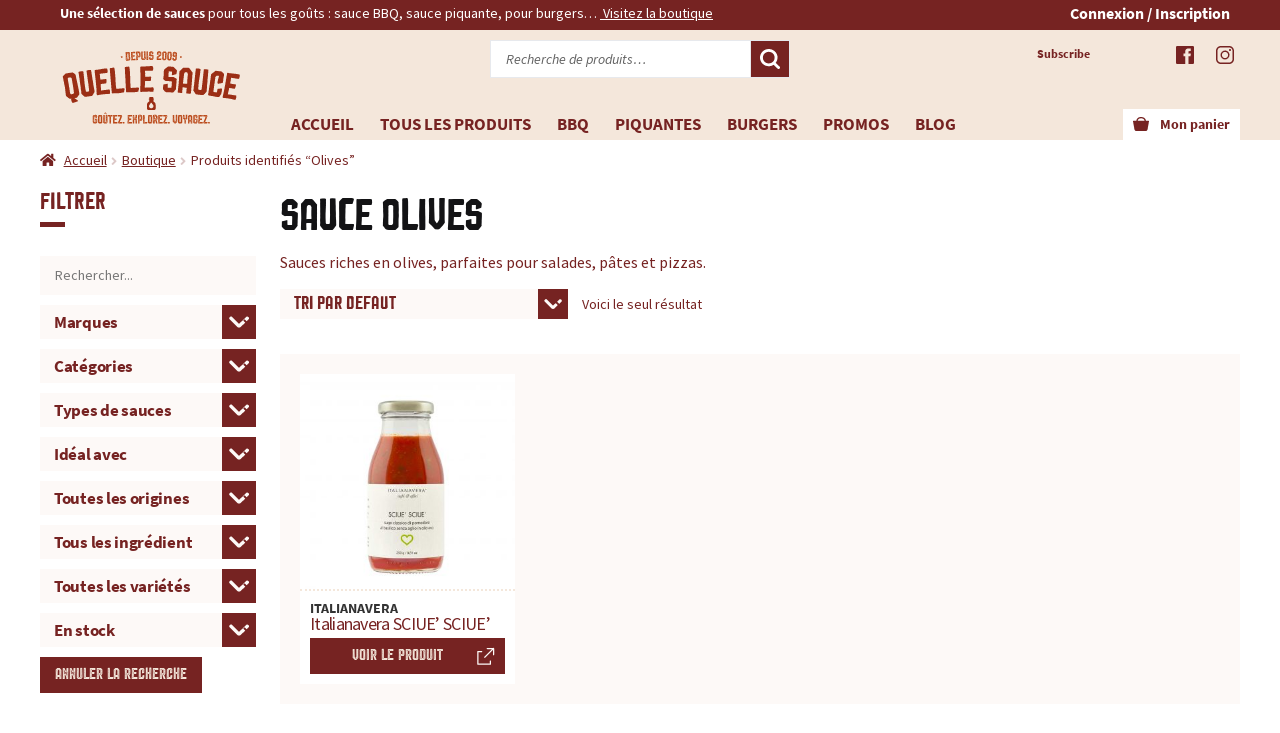

--- FILE ---
content_type: text/html; charset=UTF-8
request_url: https://www.quellesauce.com/etiquette/olives/
body_size: 293244
content:
<!doctype html>
<html lang="fr-FR">
<head><meta charset="UTF-8"><script>if(navigator.userAgent.match(/MSIE|Internet Explorer/i)||navigator.userAgent.match(/Trident\/7\..*?rv:11/i)){var href=document.location.href;if(!href.match(/[?&]nowprocket/)){if(href.indexOf("?")==-1){if(href.indexOf("#")==-1){document.location.href=href+"?nowprocket=1"}else{document.location.href=href.replace("#","?nowprocket=1#")}}else{if(href.indexOf("#")==-1){document.location.href=href+"&nowprocket=1"}else{document.location.href=href.replace("#","&nowprocket=1#")}}}}</script><script>(()=>{class RocketLazyLoadScripts{constructor(){this.v="2.0.4",this.userEvents=["keydown","keyup","mousedown","mouseup","mousemove","mouseover","mouseout","touchmove","touchstart","touchend","touchcancel","wheel","click","dblclick","input"],this.attributeEvents=["onblur","onclick","oncontextmenu","ondblclick","onfocus","onmousedown","onmouseenter","onmouseleave","onmousemove","onmouseout","onmouseover","onmouseup","onmousewheel","onscroll","onsubmit"]}async t(){this.i(),this.o(),/iP(ad|hone)/.test(navigator.userAgent)&&this.h(),this.u(),this.l(this),this.m(),this.k(this),this.p(this),this._(),await Promise.all([this.R(),this.L()]),this.lastBreath=Date.now(),this.S(this),this.P(),this.D(),this.O(),this.M(),await this.C(this.delayedScripts.normal),await this.C(this.delayedScripts.defer),await this.C(this.delayedScripts.async),await this.T(),await this.F(),await this.j(),await this.A(),window.dispatchEvent(new Event("rocket-allScriptsLoaded")),this.everythingLoaded=!0,this.lastTouchEnd&&await new Promise(t=>setTimeout(t,500-Date.now()+this.lastTouchEnd)),this.I(),this.H(),this.U(),this.W()}i(){this.CSPIssue=sessionStorage.getItem("rocketCSPIssue"),document.addEventListener("securitypolicyviolation",t=>{this.CSPIssue||"script-src-elem"!==t.violatedDirective||"data"!==t.blockedURI||(this.CSPIssue=!0,sessionStorage.setItem("rocketCSPIssue",!0))},{isRocket:!0})}o(){window.addEventListener("pageshow",t=>{this.persisted=t.persisted,this.realWindowLoadedFired=!0},{isRocket:!0}),window.addEventListener("pagehide",()=>{this.onFirstUserAction=null},{isRocket:!0})}h(){let t;function e(e){t=e}window.addEventListener("touchstart",e,{isRocket:!0}),window.addEventListener("touchend",function i(o){o.changedTouches[0]&&t.changedTouches[0]&&Math.abs(o.changedTouches[0].pageX-t.changedTouches[0].pageX)<10&&Math.abs(o.changedTouches[0].pageY-t.changedTouches[0].pageY)<10&&o.timeStamp-t.timeStamp<200&&(window.removeEventListener("touchstart",e,{isRocket:!0}),window.removeEventListener("touchend",i,{isRocket:!0}),"INPUT"===o.target.tagName&&"text"===o.target.type||(o.target.dispatchEvent(new TouchEvent("touchend",{target:o.target,bubbles:!0})),o.target.dispatchEvent(new MouseEvent("mouseover",{target:o.target,bubbles:!0})),o.target.dispatchEvent(new PointerEvent("click",{target:o.target,bubbles:!0,cancelable:!0,detail:1,clientX:o.changedTouches[0].clientX,clientY:o.changedTouches[0].clientY})),event.preventDefault()))},{isRocket:!0})}q(t){this.userActionTriggered||("mousemove"!==t.type||this.firstMousemoveIgnored?"keyup"===t.type||"mouseover"===t.type||"mouseout"===t.type||(this.userActionTriggered=!0,this.onFirstUserAction&&this.onFirstUserAction()):this.firstMousemoveIgnored=!0),"click"===t.type&&t.preventDefault(),t.stopPropagation(),t.stopImmediatePropagation(),"touchstart"===this.lastEvent&&"touchend"===t.type&&(this.lastTouchEnd=Date.now()),"click"===t.type&&(this.lastTouchEnd=0),this.lastEvent=t.type,t.composedPath&&t.composedPath()[0].getRootNode()instanceof ShadowRoot&&(t.rocketTarget=t.composedPath()[0]),this.savedUserEvents.push(t)}u(){this.savedUserEvents=[],this.userEventHandler=this.q.bind(this),this.userEvents.forEach(t=>window.addEventListener(t,this.userEventHandler,{passive:!1,isRocket:!0})),document.addEventListener("visibilitychange",this.userEventHandler,{isRocket:!0})}U(){this.userEvents.forEach(t=>window.removeEventListener(t,this.userEventHandler,{passive:!1,isRocket:!0})),document.removeEventListener("visibilitychange",this.userEventHandler,{isRocket:!0}),this.savedUserEvents.forEach(t=>{(t.rocketTarget||t.target).dispatchEvent(new window[t.constructor.name](t.type,t))})}m(){const t="return false",e=Array.from(this.attributeEvents,t=>"data-rocket-"+t),i="["+this.attributeEvents.join("],[")+"]",o="[data-rocket-"+this.attributeEvents.join("],[data-rocket-")+"]",s=(e,i,o)=>{o&&o!==t&&(e.setAttribute("data-rocket-"+i,o),e["rocket"+i]=new Function("event",o),e.setAttribute(i,t))};new MutationObserver(t=>{for(const n of t)"attributes"===n.type&&(n.attributeName.startsWith("data-rocket-")||this.everythingLoaded?n.attributeName.startsWith("data-rocket-")&&this.everythingLoaded&&this.N(n.target,n.attributeName.substring(12)):s(n.target,n.attributeName,n.target.getAttribute(n.attributeName))),"childList"===n.type&&n.addedNodes.forEach(t=>{if(t.nodeType===Node.ELEMENT_NODE)if(this.everythingLoaded)for(const i of[t,...t.querySelectorAll(o)])for(const t of i.getAttributeNames())e.includes(t)&&this.N(i,t.substring(12));else for(const e of[t,...t.querySelectorAll(i)])for(const t of e.getAttributeNames())this.attributeEvents.includes(t)&&s(e,t,e.getAttribute(t))})}).observe(document,{subtree:!0,childList:!0,attributeFilter:[...this.attributeEvents,...e]})}I(){this.attributeEvents.forEach(t=>{document.querySelectorAll("[data-rocket-"+t+"]").forEach(e=>{this.N(e,t)})})}N(t,e){const i=t.getAttribute("data-rocket-"+e);i&&(t.setAttribute(e,i),t.removeAttribute("data-rocket-"+e))}k(t){Object.defineProperty(HTMLElement.prototype,"onclick",{get(){return this.rocketonclick||null},set(e){this.rocketonclick=e,this.setAttribute(t.everythingLoaded?"onclick":"data-rocket-onclick","this.rocketonclick(event)")}})}S(t){function e(e,i){let o=e[i];e[i]=null,Object.defineProperty(e,i,{get:()=>o,set(s){t.everythingLoaded?o=s:e["rocket"+i]=o=s}})}e(document,"onreadystatechange"),e(window,"onload"),e(window,"onpageshow");try{Object.defineProperty(document,"readyState",{get:()=>t.rocketReadyState,set(e){t.rocketReadyState=e},configurable:!0}),document.readyState="loading"}catch(t){console.log("WPRocket DJE readyState conflict, bypassing")}}l(t){this.originalAddEventListener=EventTarget.prototype.addEventListener,this.originalRemoveEventListener=EventTarget.prototype.removeEventListener,this.savedEventListeners=[],EventTarget.prototype.addEventListener=function(e,i,o){o&&o.isRocket||!t.B(e,this)&&!t.userEvents.includes(e)||t.B(e,this)&&!t.userActionTriggered||e.startsWith("rocket-")||t.everythingLoaded?t.originalAddEventListener.call(this,e,i,o):(t.savedEventListeners.push({target:this,remove:!1,type:e,func:i,options:o}),"mouseenter"!==e&&"mouseleave"!==e||t.originalAddEventListener.call(this,e,t.savedUserEvents.push,o))},EventTarget.prototype.removeEventListener=function(e,i,o){o&&o.isRocket||!t.B(e,this)&&!t.userEvents.includes(e)||t.B(e,this)&&!t.userActionTriggered||e.startsWith("rocket-")||t.everythingLoaded?t.originalRemoveEventListener.call(this,e,i,o):t.savedEventListeners.push({target:this,remove:!0,type:e,func:i,options:o})}}J(t,e){this.savedEventListeners=this.savedEventListeners.filter(i=>{let o=i.type,s=i.target||window;return e!==o||t!==s||(this.B(o,s)&&(i.type="rocket-"+o),this.$(i),!1)})}H(){EventTarget.prototype.addEventListener=this.originalAddEventListener,EventTarget.prototype.removeEventListener=this.originalRemoveEventListener,this.savedEventListeners.forEach(t=>this.$(t))}$(t){t.remove?this.originalRemoveEventListener.call(t.target,t.type,t.func,t.options):this.originalAddEventListener.call(t.target,t.type,t.func,t.options)}p(t){let e;function i(e){return t.everythingLoaded?e:e.split(" ").map(t=>"load"===t||t.startsWith("load.")?"rocket-jquery-load":t).join(" ")}function o(o){function s(e){const s=o.fn[e];o.fn[e]=o.fn.init.prototype[e]=function(){return this[0]===window&&t.userActionTriggered&&("string"==typeof arguments[0]||arguments[0]instanceof String?arguments[0]=i(arguments[0]):"object"==typeof arguments[0]&&Object.keys(arguments[0]).forEach(t=>{const e=arguments[0][t];delete arguments[0][t],arguments[0][i(t)]=e})),s.apply(this,arguments),this}}if(o&&o.fn&&!t.allJQueries.includes(o)){const e={DOMContentLoaded:[],"rocket-DOMContentLoaded":[]};for(const t in e)document.addEventListener(t,()=>{e[t].forEach(t=>t())},{isRocket:!0});o.fn.ready=o.fn.init.prototype.ready=function(i){function s(){parseInt(o.fn.jquery)>2?setTimeout(()=>i.bind(document)(o)):i.bind(document)(o)}return"function"==typeof i&&(t.realDomReadyFired?!t.userActionTriggered||t.fauxDomReadyFired?s():e["rocket-DOMContentLoaded"].push(s):e.DOMContentLoaded.push(s)),o([])},s("on"),s("one"),s("off"),t.allJQueries.push(o)}e=o}t.allJQueries=[],o(window.jQuery),Object.defineProperty(window,"jQuery",{get:()=>e,set(t){o(t)}})}P(){const t=new Map;document.write=document.writeln=function(e){const i=document.currentScript,o=document.createRange(),s=i.parentElement;let n=t.get(i);void 0===n&&(n=i.nextSibling,t.set(i,n));const c=document.createDocumentFragment();o.setStart(c,0),c.appendChild(o.createContextualFragment(e)),s.insertBefore(c,n)}}async R(){return new Promise(t=>{this.userActionTriggered?t():this.onFirstUserAction=t})}async L(){return new Promise(t=>{document.addEventListener("DOMContentLoaded",()=>{this.realDomReadyFired=!0,t()},{isRocket:!0})})}async j(){return this.realWindowLoadedFired?Promise.resolve():new Promise(t=>{window.addEventListener("load",t,{isRocket:!0})})}M(){this.pendingScripts=[];this.scriptsMutationObserver=new MutationObserver(t=>{for(const e of t)e.addedNodes.forEach(t=>{"SCRIPT"!==t.tagName||t.noModule||t.isWPRocket||this.pendingScripts.push({script:t,promise:new Promise(e=>{const i=()=>{const i=this.pendingScripts.findIndex(e=>e.script===t);i>=0&&this.pendingScripts.splice(i,1),e()};t.addEventListener("load",i,{isRocket:!0}),t.addEventListener("error",i,{isRocket:!0}),setTimeout(i,1e3)})})})}),this.scriptsMutationObserver.observe(document,{childList:!0,subtree:!0})}async F(){await this.X(),this.pendingScripts.length?(await this.pendingScripts[0].promise,await this.F()):this.scriptsMutationObserver.disconnect()}D(){this.delayedScripts={normal:[],async:[],defer:[]},document.querySelectorAll("script[type$=rocketlazyloadscript]").forEach(t=>{t.hasAttribute("data-rocket-src")?t.hasAttribute("async")&&!1!==t.async?this.delayedScripts.async.push(t):t.hasAttribute("defer")&&!1!==t.defer||"module"===t.getAttribute("data-rocket-type")?this.delayedScripts.defer.push(t):this.delayedScripts.normal.push(t):this.delayedScripts.normal.push(t)})}async _(){await this.L();let t=[];document.querySelectorAll("script[type$=rocketlazyloadscript][data-rocket-src]").forEach(e=>{let i=e.getAttribute("data-rocket-src");if(i&&!i.startsWith("data:")){i.startsWith("//")&&(i=location.protocol+i);try{const o=new URL(i).origin;o!==location.origin&&t.push({src:o,crossOrigin:e.crossOrigin||"module"===e.getAttribute("data-rocket-type")})}catch(t){}}}),t=[...new Map(t.map(t=>[JSON.stringify(t),t])).values()],this.Y(t,"preconnect")}async G(t){if(await this.K(),!0!==t.noModule||!("noModule"in HTMLScriptElement.prototype))return new Promise(e=>{let i;function o(){(i||t).setAttribute("data-rocket-status","executed"),e()}try{if(navigator.userAgent.includes("Firefox/")||""===navigator.vendor||this.CSPIssue)i=document.createElement("script"),[...t.attributes].forEach(t=>{let e=t.nodeName;"type"!==e&&("data-rocket-type"===e&&(e="type"),"data-rocket-src"===e&&(e="src"),i.setAttribute(e,t.nodeValue))}),t.text&&(i.text=t.text),t.nonce&&(i.nonce=t.nonce),i.hasAttribute("src")?(i.addEventListener("load",o,{isRocket:!0}),i.addEventListener("error",()=>{i.setAttribute("data-rocket-status","failed-network"),e()},{isRocket:!0}),setTimeout(()=>{i.isConnected||e()},1)):(i.text=t.text,o()),i.isWPRocket=!0,t.parentNode.replaceChild(i,t);else{const i=t.getAttribute("data-rocket-type"),s=t.getAttribute("data-rocket-src");i?(t.type=i,t.removeAttribute("data-rocket-type")):t.removeAttribute("type"),t.addEventListener("load",o,{isRocket:!0}),t.addEventListener("error",i=>{this.CSPIssue&&i.target.src.startsWith("data:")?(console.log("WPRocket: CSP fallback activated"),t.removeAttribute("src"),this.G(t).then(e)):(t.setAttribute("data-rocket-status","failed-network"),e())},{isRocket:!0}),s?(t.fetchPriority="high",t.removeAttribute("data-rocket-src"),t.src=s):t.src="data:text/javascript;base64,"+window.btoa(unescape(encodeURIComponent(t.text)))}}catch(i){t.setAttribute("data-rocket-status","failed-transform"),e()}});t.setAttribute("data-rocket-status","skipped")}async C(t){const e=t.shift();return e?(e.isConnected&&await this.G(e),this.C(t)):Promise.resolve()}O(){this.Y([...this.delayedScripts.normal,...this.delayedScripts.defer,...this.delayedScripts.async],"preload")}Y(t,e){this.trash=this.trash||[];let i=!0;var o=document.createDocumentFragment();t.forEach(t=>{const s=t.getAttribute&&t.getAttribute("data-rocket-src")||t.src;if(s&&!s.startsWith("data:")){const n=document.createElement("link");n.href=s,n.rel=e,"preconnect"!==e&&(n.as="script",n.fetchPriority=i?"high":"low"),t.getAttribute&&"module"===t.getAttribute("data-rocket-type")&&(n.crossOrigin=!0),t.crossOrigin&&(n.crossOrigin=t.crossOrigin),t.integrity&&(n.integrity=t.integrity),t.nonce&&(n.nonce=t.nonce),o.appendChild(n),this.trash.push(n),i=!1}}),document.head.appendChild(o)}W(){this.trash.forEach(t=>t.remove())}async T(){try{document.readyState="interactive"}catch(t){}this.fauxDomReadyFired=!0;try{await this.K(),this.J(document,"readystatechange"),document.dispatchEvent(new Event("rocket-readystatechange")),await this.K(),document.rocketonreadystatechange&&document.rocketonreadystatechange(),await this.K(),this.J(document,"DOMContentLoaded"),document.dispatchEvent(new Event("rocket-DOMContentLoaded")),await this.K(),this.J(window,"DOMContentLoaded"),window.dispatchEvent(new Event("rocket-DOMContentLoaded"))}catch(t){console.error(t)}}async A(){try{document.readyState="complete"}catch(t){}try{await this.K(),this.J(document,"readystatechange"),document.dispatchEvent(new Event("rocket-readystatechange")),await this.K(),document.rocketonreadystatechange&&document.rocketonreadystatechange(),await this.K(),this.J(window,"load"),window.dispatchEvent(new Event("rocket-load")),await this.K(),window.rocketonload&&window.rocketonload(),await this.K(),this.allJQueries.forEach(t=>t(window).trigger("rocket-jquery-load")),await this.K(),this.J(window,"pageshow");const t=new Event("rocket-pageshow");t.persisted=this.persisted,window.dispatchEvent(t),await this.K(),window.rocketonpageshow&&window.rocketonpageshow({persisted:this.persisted})}catch(t){console.error(t)}}async K(){Date.now()-this.lastBreath>45&&(await this.X(),this.lastBreath=Date.now())}async X(){return document.hidden?new Promise(t=>setTimeout(t)):new Promise(t=>requestAnimationFrame(t))}B(t,e){return e===document&&"readystatechange"===t||(e===document&&"DOMContentLoaded"===t||(e===window&&"DOMContentLoaded"===t||(e===window&&"load"===t||e===window&&"pageshow"===t)))}static run(){(new RocketLazyLoadScripts).t()}}RocketLazyLoadScripts.run()})();</script>

<meta name="viewport" content="width=device-width, initial-scale=1">
<link rel="profile" href="http://gmpg.org/xfn/11">
<link rel="pingback" href="https://www.quellesauce.com/xmlrpc.php">

<meta name='robots' content='index, follow, max-image-preview:large, max-snippet:-1, max-video-preview:-1' />
<link rel="dns-prefetch" href="//tarteaucitron.io"><link rel="preconnect" href="https://tarteaucitron.io" crossorigin=""><!--cloudflare-no-transform--><script type="rocketlazyloadscript" data-rocket-type="text/javascript" data-rocket-src="https://tarteaucitron.io/load.js?domain=quellesauce.com&uuid=d1d3f0b7660bb9512c31fea82ecd7d97c421f234"></script><script type="rocketlazyloadscript">window._wca = window._wca || [];</script>

	<!-- This site is optimized with the Yoast SEO plugin v26.6 - https://yoast.com/wordpress/plugins/seo/ -->
	<title>Sélection de sauces Olives - Quelle Sauce, le site de référence pour toutes vos sauces : produits, recettes, histoires...</title>
<link data-rocket-preload as="style" href="https://fonts.googleapis.com/css2?family=Source+Sans+Pro:ital,wght@0,400;0,600;1,400;1,600&#038;display=swap" rel="preload">
<link data-rocket-preload as="style" href="https://fonts.googleapis.com/css?family=Source%20Sans%20Pro%3A400%2C300%2C300italic%2C400italic%2C600%2C700%2C900&#038;subset=latin%2Clatin-ext&#038;display=swap" rel="preload">
<link href="https://fonts.googleapis.com/css2?family=Source+Sans+Pro:ital,wght@0,400;0,600;1,400;1,600&#038;display=swap" media="print" onload="this.media=&#039;all&#039;" rel="stylesheet">
<noscript><link rel="stylesheet" href="https://fonts.googleapis.com/css2?family=Source+Sans+Pro:ital,wght@0,400;0,600;1,400;1,600&#038;display=swap"></noscript>
<link href="https://fonts.googleapis.com/css?family=Source%20Sans%20Pro%3A400%2C300%2C300italic%2C400italic%2C600%2C700%2C900&#038;subset=latin%2Clatin-ext&#038;display=swap" media="print" onload="this.media=&#039;all&#039;" rel="stylesheet">
<noscript><link rel="stylesheet" href="https://fonts.googleapis.com/css?family=Source%20Sans%20Pro%3A400%2C300%2C300italic%2C400italic%2C600%2C700%2C900&#038;subset=latin%2Clatin-ext&#038;display=swap"></noscript>
	<meta name="description" content="Sauces riches en olives, parfaites pour salades, pâtes et pizzas." />
	<link rel="canonical" href="https://www.quellesauce.com/etiquette/olives/" />
	<meta property="og:locale" content="fr_FR" />
	<meta property="og:type" content="article" />
	<meta property="og:title" content="Sélection de sauces Olives - Quelle Sauce, le site de référence pour toutes vos sauces : produits, recettes, histoires..." />
	<meta property="og:description" content="Sauces riches en olives, parfaites pour salades, pâtes et pizzas." />
	<meta property="og:url" content="https://www.quellesauce.com/etiquette/olives/" />
	<meta property="og:site_name" content="Quelle Sauce, le site de référence pour toutes vos sauces : produits, recettes, histoires..." />
	<meta name="twitter:card" content="summary_large_image" />
	<script type="application/ld+json" class="yoast-schema-graph">{"@context":"https://schema.org","@graph":[{"@type":"CollectionPage","@id":"https://www.quellesauce.com/etiquette/olives/","url":"https://www.quellesauce.com/etiquette/olives/","name":"Sélection de sauces Olives - Quelle Sauce, le site de référence pour toutes vos sauces : produits, recettes, histoires...","isPartOf":{"@id":"https://www.quellesauce.com/#website"},"primaryImageOfPage":{"@id":"https://www.quellesauce.com/etiquette/olives/#primaryimage"},"image":{"@id":"https://www.quellesauce.com/etiquette/olives/#primaryimage"},"thumbnailUrl":"https://www.quellesauce.com/wp-content/uploads/2021/05/Sciue.jpg","description":"Sauces riches en olives, parfaites pour salades, pâtes et pizzas.","breadcrumb":{"@id":"https://www.quellesauce.com/etiquette/olives/#breadcrumb"},"inLanguage":"fr-FR"},{"@type":"ImageObject","inLanguage":"fr-FR","@id":"https://www.quellesauce.com/etiquette/olives/#primaryimage","url":"https://www.quellesauce.com/wp-content/uploads/2021/05/Sciue.jpg","contentUrl":"https://www.quellesauce.com/wp-content/uploads/2021/05/Sciue.jpg","width":1500,"height":1500},{"@type":"BreadcrumbList","@id":"https://www.quellesauce.com/etiquette/olives/#breadcrumb","itemListElement":[{"@type":"ListItem","position":1,"name":"Accueil","item":"https://www.quellesauce.com/"},{"@type":"ListItem","position":2,"name":"Olives"}]},{"@type":"WebSite","@id":"https://www.quellesauce.com/#website","url":"https://www.quellesauce.com/","name":"Quelle Sauce, le site de référence pour toutes vos sauces : produits, recettes, histoires...","description":"Le site de référence pour toutes vos sauces : produits, recettes, histoires... Achetez en ligne vos sauces !","potentialAction":[{"@type":"SearchAction","target":{"@type":"EntryPoint","urlTemplate":"https://www.quellesauce.com/?s={search_term_string}"},"query-input":{"@type":"PropertyValueSpecification","valueRequired":true,"valueName":"search_term_string"}}],"inLanguage":"fr-FR"}]}</script>
	<!-- / Yoast SEO plugin. -->


<link rel='dns-prefetch' href='//www.googletagmanager.com' />
<link rel='dns-prefetch' href='//www.quellesauce.com' />
<link rel='dns-prefetch' href='//stats.wp.com' />
<link rel='dns-prefetch' href='//capi-automation.s3.us-east-2.amazonaws.com' />
<link rel='dns-prefetch' href='//fonts.googleapis.com' />
<link href='https://fonts.gstatic.com' crossorigin rel='preconnect' />
<link rel="alternate" type="application/rss+xml" title="Quelle Sauce, le site de référence pour toutes vos sauces : produits, recettes, histoires... &raquo; Flux" href="https://www.quellesauce.com/feed/" />
<link rel="alternate" type="application/rss+xml" title="Quelle Sauce, le site de référence pour toutes vos sauces : produits, recettes, histoires... &raquo; Flux des commentaires" href="https://www.quellesauce.com/comments/feed/" />
<link rel="alternate" type="application/rss+xml" title="Flux pour Quelle Sauce, le site de référence pour toutes vos sauces : produits, recettes, histoires... &raquo; Olives Étiquette" href="https://www.quellesauce.com/etiquette/olives/feed/" />
<style id='wp-img-auto-sizes-contain-inline-css'>
img:is([sizes=auto i],[sizes^="auto," i]){contain-intrinsic-size:3000px 1500px}
/*# sourceURL=wp-img-auto-sizes-contain-inline-css */
</style>
<style id='wp-emoji-styles-inline-css'>

	img.wp-smiley, img.emoji {
		display: inline !important;
		border: none !important;
		box-shadow: none !important;
		height: 1em !important;
		width: 1em !important;
		margin: 0 0.07em !important;
		vertical-align: -0.1em !important;
		background: none !important;
		padding: 0 !important;
	}
/*# sourceURL=wp-emoji-styles-inline-css */
</style>
<style id='wp-block-library-inline-css'>
:root{--wp-block-synced-color:#7a00df;--wp-block-synced-color--rgb:122,0,223;--wp-bound-block-color:var(--wp-block-synced-color);--wp-editor-canvas-background:#ddd;--wp-admin-theme-color:#007cba;--wp-admin-theme-color--rgb:0,124,186;--wp-admin-theme-color-darker-10:#006ba1;--wp-admin-theme-color-darker-10--rgb:0,107,160.5;--wp-admin-theme-color-darker-20:#005a87;--wp-admin-theme-color-darker-20--rgb:0,90,135;--wp-admin-border-width-focus:2px}@media (min-resolution:192dpi){:root{--wp-admin-border-width-focus:1.5px}}.wp-element-button{cursor:pointer}:root .has-very-light-gray-background-color{background-color:#eee}:root .has-very-dark-gray-background-color{background-color:#313131}:root .has-very-light-gray-color{color:#eee}:root .has-very-dark-gray-color{color:#313131}:root .has-vivid-green-cyan-to-vivid-cyan-blue-gradient-background{background:linear-gradient(135deg,#00d084,#0693e3)}:root .has-purple-crush-gradient-background{background:linear-gradient(135deg,#34e2e4,#4721fb 50%,#ab1dfe)}:root .has-hazy-dawn-gradient-background{background:linear-gradient(135deg,#faaca8,#dad0ec)}:root .has-subdued-olive-gradient-background{background:linear-gradient(135deg,#fafae1,#67a671)}:root .has-atomic-cream-gradient-background{background:linear-gradient(135deg,#fdd79a,#004a59)}:root .has-nightshade-gradient-background{background:linear-gradient(135deg,#330968,#31cdcf)}:root .has-midnight-gradient-background{background:linear-gradient(135deg,#020381,#2874fc)}:root{--wp--preset--font-size--normal:16px;--wp--preset--font-size--huge:42px}.has-regular-font-size{font-size:1em}.has-larger-font-size{font-size:2.625em}.has-normal-font-size{font-size:var(--wp--preset--font-size--normal)}.has-huge-font-size{font-size:var(--wp--preset--font-size--huge)}.has-text-align-center{text-align:center}.has-text-align-left{text-align:left}.has-text-align-right{text-align:right}.has-fit-text{white-space:nowrap!important}#end-resizable-editor-section{display:none}.aligncenter{clear:both}.items-justified-left{justify-content:flex-start}.items-justified-center{justify-content:center}.items-justified-right{justify-content:flex-end}.items-justified-space-between{justify-content:space-between}.screen-reader-text{border:0;clip-path:inset(50%);height:1px;margin:-1px;overflow:hidden;padding:0;position:absolute;width:1px;word-wrap:normal!important}.screen-reader-text:focus{background-color:#ddd;clip-path:none;color:#444;display:block;font-size:1em;height:auto;left:5px;line-height:normal;padding:15px 23px 14px;text-decoration:none;top:5px;width:auto;z-index:100000}html :where(.has-border-color){border-style:solid}html :where([style*=border-top-color]){border-top-style:solid}html :where([style*=border-right-color]){border-right-style:solid}html :where([style*=border-bottom-color]){border-bottom-style:solid}html :where([style*=border-left-color]){border-left-style:solid}html :where([style*=border-width]){border-style:solid}html :where([style*=border-top-width]){border-top-style:solid}html :where([style*=border-right-width]){border-right-style:solid}html :where([style*=border-bottom-width]){border-bottom-style:solid}html :where([style*=border-left-width]){border-left-style:solid}html :where(img[class*=wp-image-]){height:auto;max-width:100%}:where(figure){margin:0 0 1em}html :where(.is-position-sticky){--wp-admin--admin-bar--position-offset:var(--wp-admin--admin-bar--height,0px)}@media screen and (max-width:600px){html :where(.is-position-sticky){--wp-admin--admin-bar--position-offset:0px}}

/*# sourceURL=wp-block-library-inline-css */
</style><style id='global-styles-inline-css'>
:root{--wp--preset--aspect-ratio--square: 1;--wp--preset--aspect-ratio--4-3: 4/3;--wp--preset--aspect-ratio--3-4: 3/4;--wp--preset--aspect-ratio--3-2: 3/2;--wp--preset--aspect-ratio--2-3: 2/3;--wp--preset--aspect-ratio--16-9: 16/9;--wp--preset--aspect-ratio--9-16: 9/16;--wp--preset--color--black: #000000;--wp--preset--color--cyan-bluish-gray: #abb8c3;--wp--preset--color--white: #ffffff;--wp--preset--color--pale-pink: #f78da7;--wp--preset--color--vivid-red: #cf2e2e;--wp--preset--color--luminous-vivid-orange: #ff6900;--wp--preset--color--luminous-vivid-amber: #fcb900;--wp--preset--color--light-green-cyan: #7bdcb5;--wp--preset--color--vivid-green-cyan: #00d084;--wp--preset--color--pale-cyan-blue: #8ed1fc;--wp--preset--color--vivid-cyan-blue: #0693e3;--wp--preset--color--vivid-purple: #9b51e0;--wp--preset--gradient--vivid-cyan-blue-to-vivid-purple: linear-gradient(135deg,rgb(6,147,227) 0%,rgb(155,81,224) 100%);--wp--preset--gradient--light-green-cyan-to-vivid-green-cyan: linear-gradient(135deg,rgb(122,220,180) 0%,rgb(0,208,130) 100%);--wp--preset--gradient--luminous-vivid-amber-to-luminous-vivid-orange: linear-gradient(135deg,rgb(252,185,0) 0%,rgb(255,105,0) 100%);--wp--preset--gradient--luminous-vivid-orange-to-vivid-red: linear-gradient(135deg,rgb(255,105,0) 0%,rgb(207,46,46) 100%);--wp--preset--gradient--very-light-gray-to-cyan-bluish-gray: linear-gradient(135deg,rgb(238,238,238) 0%,rgb(169,184,195) 100%);--wp--preset--gradient--cool-to-warm-spectrum: linear-gradient(135deg,rgb(74,234,220) 0%,rgb(151,120,209) 20%,rgb(207,42,186) 40%,rgb(238,44,130) 60%,rgb(251,105,98) 80%,rgb(254,248,76) 100%);--wp--preset--gradient--blush-light-purple: linear-gradient(135deg,rgb(255,206,236) 0%,rgb(152,150,240) 100%);--wp--preset--gradient--blush-bordeaux: linear-gradient(135deg,rgb(254,205,165) 0%,rgb(254,45,45) 50%,rgb(107,0,62) 100%);--wp--preset--gradient--luminous-dusk: linear-gradient(135deg,rgb(255,203,112) 0%,rgb(199,81,192) 50%,rgb(65,88,208) 100%);--wp--preset--gradient--pale-ocean: linear-gradient(135deg,rgb(255,245,203) 0%,rgb(182,227,212) 50%,rgb(51,167,181) 100%);--wp--preset--gradient--electric-grass: linear-gradient(135deg,rgb(202,248,128) 0%,rgb(113,206,126) 100%);--wp--preset--gradient--midnight: linear-gradient(135deg,rgb(2,3,129) 0%,rgb(40,116,252) 100%);--wp--preset--font-size--small: 14px;--wp--preset--font-size--medium: 23px;--wp--preset--font-size--large: 26px;--wp--preset--font-size--x-large: 42px;--wp--preset--font-size--normal: 16px;--wp--preset--font-size--huge: 37px;--wp--preset--spacing--20: 0.44rem;--wp--preset--spacing--30: 0.67rem;--wp--preset--spacing--40: 1rem;--wp--preset--spacing--50: 1.5rem;--wp--preset--spacing--60: 2.25rem;--wp--preset--spacing--70: 3.38rem;--wp--preset--spacing--80: 5.06rem;--wp--preset--shadow--natural: 6px 6px 9px rgba(0, 0, 0, 0.2);--wp--preset--shadow--deep: 12px 12px 50px rgba(0, 0, 0, 0.4);--wp--preset--shadow--sharp: 6px 6px 0px rgba(0, 0, 0, 0.2);--wp--preset--shadow--outlined: 6px 6px 0px -3px rgb(255, 255, 255), 6px 6px rgb(0, 0, 0);--wp--preset--shadow--crisp: 6px 6px 0px rgb(0, 0, 0);}:root :where(.is-layout-flow) > :first-child{margin-block-start: 0;}:root :where(.is-layout-flow) > :last-child{margin-block-end: 0;}:root :where(.is-layout-flow) > *{margin-block-start: 24px;margin-block-end: 0;}:root :where(.is-layout-constrained) > :first-child{margin-block-start: 0;}:root :where(.is-layout-constrained) > :last-child{margin-block-end: 0;}:root :where(.is-layout-constrained) > *{margin-block-start: 24px;margin-block-end: 0;}:root :where(.is-layout-flex){gap: 24px;}:root :where(.is-layout-grid){gap: 24px;}body .is-layout-flex{display: flex;}.is-layout-flex{flex-wrap: wrap;align-items: center;}.is-layout-flex > :is(*, div){margin: 0;}body .is-layout-grid{display: grid;}.is-layout-grid > :is(*, div){margin: 0;}.has-black-color{color: var(--wp--preset--color--black) !important;}.has-cyan-bluish-gray-color{color: var(--wp--preset--color--cyan-bluish-gray) !important;}.has-white-color{color: var(--wp--preset--color--white) !important;}.has-pale-pink-color{color: var(--wp--preset--color--pale-pink) !important;}.has-vivid-red-color{color: var(--wp--preset--color--vivid-red) !important;}.has-luminous-vivid-orange-color{color: var(--wp--preset--color--luminous-vivid-orange) !important;}.has-luminous-vivid-amber-color{color: var(--wp--preset--color--luminous-vivid-amber) !important;}.has-light-green-cyan-color{color: var(--wp--preset--color--light-green-cyan) !important;}.has-vivid-green-cyan-color{color: var(--wp--preset--color--vivid-green-cyan) !important;}.has-pale-cyan-blue-color{color: var(--wp--preset--color--pale-cyan-blue) !important;}.has-vivid-cyan-blue-color{color: var(--wp--preset--color--vivid-cyan-blue) !important;}.has-vivid-purple-color{color: var(--wp--preset--color--vivid-purple) !important;}.has-black-background-color{background-color: var(--wp--preset--color--black) !important;}.has-cyan-bluish-gray-background-color{background-color: var(--wp--preset--color--cyan-bluish-gray) !important;}.has-white-background-color{background-color: var(--wp--preset--color--white) !important;}.has-pale-pink-background-color{background-color: var(--wp--preset--color--pale-pink) !important;}.has-vivid-red-background-color{background-color: var(--wp--preset--color--vivid-red) !important;}.has-luminous-vivid-orange-background-color{background-color: var(--wp--preset--color--luminous-vivid-orange) !important;}.has-luminous-vivid-amber-background-color{background-color: var(--wp--preset--color--luminous-vivid-amber) !important;}.has-light-green-cyan-background-color{background-color: var(--wp--preset--color--light-green-cyan) !important;}.has-vivid-green-cyan-background-color{background-color: var(--wp--preset--color--vivid-green-cyan) !important;}.has-pale-cyan-blue-background-color{background-color: var(--wp--preset--color--pale-cyan-blue) !important;}.has-vivid-cyan-blue-background-color{background-color: var(--wp--preset--color--vivid-cyan-blue) !important;}.has-vivid-purple-background-color{background-color: var(--wp--preset--color--vivid-purple) !important;}.has-black-border-color{border-color: var(--wp--preset--color--black) !important;}.has-cyan-bluish-gray-border-color{border-color: var(--wp--preset--color--cyan-bluish-gray) !important;}.has-white-border-color{border-color: var(--wp--preset--color--white) !important;}.has-pale-pink-border-color{border-color: var(--wp--preset--color--pale-pink) !important;}.has-vivid-red-border-color{border-color: var(--wp--preset--color--vivid-red) !important;}.has-luminous-vivid-orange-border-color{border-color: var(--wp--preset--color--luminous-vivid-orange) !important;}.has-luminous-vivid-amber-border-color{border-color: var(--wp--preset--color--luminous-vivid-amber) !important;}.has-light-green-cyan-border-color{border-color: var(--wp--preset--color--light-green-cyan) !important;}.has-vivid-green-cyan-border-color{border-color: var(--wp--preset--color--vivid-green-cyan) !important;}.has-pale-cyan-blue-border-color{border-color: var(--wp--preset--color--pale-cyan-blue) !important;}.has-vivid-cyan-blue-border-color{border-color: var(--wp--preset--color--vivid-cyan-blue) !important;}.has-vivid-purple-border-color{border-color: var(--wp--preset--color--vivid-purple) !important;}.has-vivid-cyan-blue-to-vivid-purple-gradient-background{background: var(--wp--preset--gradient--vivid-cyan-blue-to-vivid-purple) !important;}.has-light-green-cyan-to-vivid-green-cyan-gradient-background{background: var(--wp--preset--gradient--light-green-cyan-to-vivid-green-cyan) !important;}.has-luminous-vivid-amber-to-luminous-vivid-orange-gradient-background{background: var(--wp--preset--gradient--luminous-vivid-amber-to-luminous-vivid-orange) !important;}.has-luminous-vivid-orange-to-vivid-red-gradient-background{background: var(--wp--preset--gradient--luminous-vivid-orange-to-vivid-red) !important;}.has-very-light-gray-to-cyan-bluish-gray-gradient-background{background: var(--wp--preset--gradient--very-light-gray-to-cyan-bluish-gray) !important;}.has-cool-to-warm-spectrum-gradient-background{background: var(--wp--preset--gradient--cool-to-warm-spectrum) !important;}.has-blush-light-purple-gradient-background{background: var(--wp--preset--gradient--blush-light-purple) !important;}.has-blush-bordeaux-gradient-background{background: var(--wp--preset--gradient--blush-bordeaux) !important;}.has-luminous-dusk-gradient-background{background: var(--wp--preset--gradient--luminous-dusk) !important;}.has-pale-ocean-gradient-background{background: var(--wp--preset--gradient--pale-ocean) !important;}.has-electric-grass-gradient-background{background: var(--wp--preset--gradient--electric-grass) !important;}.has-midnight-gradient-background{background: var(--wp--preset--gradient--midnight) !important;}.has-small-font-size{font-size: var(--wp--preset--font-size--small) !important;}.has-medium-font-size{font-size: var(--wp--preset--font-size--medium) !important;}.has-large-font-size{font-size: var(--wp--preset--font-size--large) !important;}.has-x-large-font-size{font-size: var(--wp--preset--font-size--x-large) !important;}
/*# sourceURL=global-styles-inline-css */
</style>

<style id='classic-theme-styles-inline-css'>
/*! This file is auto-generated */
.wp-block-button__link{color:#fff;background-color:#32373c;border-radius:9999px;box-shadow:none;text-decoration:none;padding:calc(.667em + 2px) calc(1.333em + 2px);font-size:1.125em}.wp-block-file__button{background:#32373c;color:#fff;text-decoration:none}
/*# sourceURL=/wp-includes/css/classic-themes.min.css */
</style>
<link rel='stylesheet' id='storefront-gutenberg-blocks-css' href='https://www.quellesauce.com/wp-content/themes/storefront/assets/css/base/gutenberg-blocks.css?ver=4.6.1' media='all' />
<style id='storefront-gutenberg-blocks-inline-css'>

				.wp-block-button__link:not(.has-text-color) {
					color: #333333;
				}

				.wp-block-button__link:not(.has-text-color):hover,
				.wp-block-button__link:not(.has-text-color):focus,
				.wp-block-button__link:not(.has-text-color):active {
					color: #333333;
				}

				.wp-block-button__link:not(.has-background) {
					background-color: #eeeeee;
				}

				.wp-block-button__link:not(.has-background):hover,
				.wp-block-button__link:not(.has-background):focus,
				.wp-block-button__link:not(.has-background):active {
					border-color: #d5d5d5;
					background-color: #d5d5d5;
				}

				.wc-block-grid__products .wc-block-grid__product .wp-block-button__link {
					background-color: #eeeeee;
					border-color: #eeeeee;
					color: #333333;
				}

				.wp-block-quote footer,
				.wp-block-quote cite,
				.wp-block-quote__citation {
					color: #6d6d6d;
				}

				.wp-block-pullquote cite,
				.wp-block-pullquote footer,
				.wp-block-pullquote__citation {
					color: #6d6d6d;
				}

				.wp-block-image figcaption {
					color: #6d6d6d;
				}

				.wp-block-separator.is-style-dots::before {
					color: #333333;
				}

				.wp-block-file a.wp-block-file__button {
					color: #333333;
					background-color: #eeeeee;
					border-color: #eeeeee;
				}

				.wp-block-file a.wp-block-file__button:hover,
				.wp-block-file a.wp-block-file__button:focus,
				.wp-block-file a.wp-block-file__button:active {
					color: #333333;
					background-color: #d5d5d5;
				}

				.wp-block-code,
				.wp-block-preformatted pre {
					color: #6d6d6d;
				}

				.wp-block-table:not( .has-background ):not( .is-style-stripes ) tbody tr:nth-child(2n) td {
					background-color: #fdfdfd;
				}

				.wp-block-cover .wp-block-cover__inner-container h1:not(.has-text-color),
				.wp-block-cover .wp-block-cover__inner-container h2:not(.has-text-color),
				.wp-block-cover .wp-block-cover__inner-container h3:not(.has-text-color),
				.wp-block-cover .wp-block-cover__inner-container h4:not(.has-text-color),
				.wp-block-cover .wp-block-cover__inner-container h5:not(.has-text-color),
				.wp-block-cover .wp-block-cover__inner-container h6:not(.has-text-color) {
					color: #000000;
				}

				.wc-block-components-price-slider__range-input-progress,
				.rtl .wc-block-components-price-slider__range-input-progress {
					--range-color: #7f54b3;
				}

				/* Target only IE11 */
				@media all and (-ms-high-contrast: none), (-ms-high-contrast: active) {
					.wc-block-components-price-slider__range-input-progress {
						background: #7f54b3;
					}
				}

				.wc-block-components-button:not(.is-link) {
					background-color: #333333;
					color: #ffffff;
				}

				.wc-block-components-button:not(.is-link):hover,
				.wc-block-components-button:not(.is-link):focus,
				.wc-block-components-button:not(.is-link):active {
					background-color: #1a1a1a;
					color: #ffffff;
				}

				.wc-block-components-button:not(.is-link):disabled {
					background-color: #333333;
					color: #ffffff;
				}

				.wc-block-cart__submit-container {
					background-color: #ffffff;
				}

				.wc-block-cart__submit-container::before {
					color: rgba(220,220,220,0.5);
				}

				.wc-block-components-order-summary-item__quantity {
					background-color: #ffffff;
					border-color: #6d6d6d;
					box-shadow: 0 0 0 2px #ffffff;
					color: #6d6d6d;
				}
			
/*# sourceURL=storefront-gutenberg-blocks-inline-css */
</style>
<style id='woocommerce-inline-inline-css'>
.woocommerce form .form-row .required { visibility: visible; }
/*# sourceURL=woocommerce-inline-inline-css */
</style>
<link rel='stylesheet' id='search-filter-plugin-styles-css' href='https://www.quellesauce.com/wp-content/plugins/search-filter-pro/public/assets/css/search-filter.min.css?ver=2.5.21' media='all' />
<link rel='stylesheet' id='storefront-style-css' href='https://www.quellesauce.com/wp-content/themes/storefront/style.css?ver=4.6.1' media='all' />
<link rel='stylesheet' id='storefront-icons-css' href='https://www.quellesauce.com/wp-content/themes/storefront/assets/css/base/icons.css?ver=4.6.1' media='all' />

<link rel='stylesheet' id='storefront-jetpack-widgets-css' href='https://www.quellesauce.com/wp-content/themes/storefront/assets/css/jetpack/widgets.css?ver=4.6.1' media='all' />
<link rel='stylesheet' id='storefront-woocommerce-style-css' href='https://www.quellesauce.com/wp-content/themes/storefront/assets/css/woocommerce/woocommerce.css?ver=4.6.1' media='all' />
<style id='storefront-woocommerce-style-inline-css'>
@font-face {
				font-family: star;
				src: url(https://www.quellesauce.com/wp-content/plugins/woocommerce/assets/fonts/star.eot);
				src:
					url(https://www.quellesauce.com/wp-content/plugins/woocommerce/assets/fonts/star.eot?#iefix) format("embedded-opentype"),
					url(https://www.quellesauce.com/wp-content/plugins/woocommerce/assets/fonts/star.woff) format("woff"),
					url(https://www.quellesauce.com/wp-content/plugins/woocommerce/assets/fonts/star.ttf) format("truetype"),
					url(https://www.quellesauce.com/wp-content/plugins/woocommerce/assets/fonts/star.svg#star) format("svg");
				font-weight: 400;
				font-style: normal;
			}
			@font-face {
				font-family: WooCommerce;
				src: url(https://www.quellesauce.com/wp-content/plugins/woocommerce/assets/fonts/WooCommerce.eot);
				src:
					url(https://www.quellesauce.com/wp-content/plugins/woocommerce/assets/fonts/WooCommerce.eot?#iefix) format("embedded-opentype"),
					url(https://www.quellesauce.com/wp-content/plugins/woocommerce/assets/fonts/WooCommerce.woff) format("woff"),
					url(https://www.quellesauce.com/wp-content/plugins/woocommerce/assets/fonts/WooCommerce.ttf) format("truetype"),
					url(https://www.quellesauce.com/wp-content/plugins/woocommerce/assets/fonts/WooCommerce.svg#WooCommerce) format("svg");
				font-weight: 400;
				font-style: normal;
			}
/*# sourceURL=storefront-woocommerce-style-inline-css */
</style>
<link rel='stylesheet' id='storefront-child-style-css' href='https://www.quellesauce.com/wp-content/themes/storefront-child/style.css?ver=1.0.0' media='all' />
<link rel='stylesheet' id='storefront-woocommerce-brands-style-css' href='https://www.quellesauce.com/wp-content/themes/storefront/assets/css/woocommerce/extensions/brands.css?ver=4.6.1' media='all' />
<link rel='stylesheet' id='komix-plugin-css' href='https://www.quellesauce.com/wp-content/plugins/komix-acf-fields/assets/css/style.css?ver=6.9' media='all' />
<link rel='stylesheet' id='sib-front-css-css' href='https://www.quellesauce.com/wp-content/plugins/mailin/css/mailin-front.css?ver=6.9' media='all' />
<link rel='stylesheet' id='komix-child-style-css' href='https://www.quellesauce.com/wp-content/themes/storefront-child/assets/css/style.css?ver=1.0' media='all' />
<script id="woocommerce-google-analytics-integration-gtag-js-after">
/* Google Analytics for WooCommerce (gtag.js) */
					window.dataLayer = window.dataLayer || [];
					function gtag(){dataLayer.push(arguments);}
					// Set up default consent state.
					for ( const mode of [{"analytics_storage":"denied","ad_storage":"denied","ad_user_data":"denied","ad_personalization":"denied","region":["AT","BE","BG","HR","CY","CZ","DK","EE","FI","FR","DE","GR","HU","IS","IE","IT","LV","LI","LT","LU","MT","NL","NO","PL","PT","RO","SK","SI","ES","SE","GB","CH"]}] || [] ) {
						gtag( "consent", "default", { "wait_for_update": 500, ...mode } );
					}
					gtag("js", new Date());
					gtag("set", "developer_id.dOGY3NW", true);
					gtag("config", "G-WSKBDPV6RN", {"track_404":true,"allow_google_signals":true,"logged_in":false,"linker":{"domains":[],"allow_incoming":false},"custom_map":{"dimension1":"logged_in"}});
//# sourceURL=woocommerce-google-analytics-integration-gtag-js-after
</script>
<script src="https://www.quellesauce.com/wp-includes/js/jquery/jquery.min.js?ver=3.7.1" id="jquery-core-js"></script>
<script src="https://www.quellesauce.com/wp-includes/js/jquery/jquery-migrate.min.js?ver=3.4.1" id="jquery-migrate-js"></script>
<script src="https://www.quellesauce.com/wp-content/plugins/woocommerce/assets/js/jquery-blockui/jquery.blockUI.min.js?ver=2.7.0-wc.10.4.3" id="wc-jquery-blockui-js" defer data-wp-strategy="defer"></script>
<script id="wc-add-to-cart-js-extra">
var wc_add_to_cart_params = {"ajax_url":"/wp-admin/admin-ajax.php","wc_ajax_url":"/?wc-ajax=%%endpoint%%","i18n_view_cart":"Voir le panier","cart_url":"https://www.quellesauce.com/panier/","is_cart":"","cart_redirect_after_add":"no"};
//# sourceURL=wc-add-to-cart-js-extra
</script>
<script src="https://www.quellesauce.com/wp-content/plugins/woocommerce/assets/js/frontend/add-to-cart.min.js?ver=10.4.3" id="wc-add-to-cart-js" defer data-wp-strategy="defer"></script>
<script src="https://www.quellesauce.com/wp-content/plugins/woocommerce/assets/js/js-cookie/js.cookie.min.js?ver=2.1.4-wc.10.4.3" id="wc-js-cookie-js" defer data-wp-strategy="defer"></script>
<script id="woocommerce-js-extra">
var woocommerce_params = {"ajax_url":"/wp-admin/admin-ajax.php","wc_ajax_url":"/?wc-ajax=%%endpoint%%","i18n_password_show":"Afficher le mot de passe","i18n_password_hide":"Masquer le mot de passe"};
//# sourceURL=woocommerce-js-extra
</script>
<script src="https://www.quellesauce.com/wp-content/plugins/woocommerce/assets/js/frontend/woocommerce.min.js?ver=10.4.3" id="woocommerce-js" defer data-wp-strategy="defer"></script>
<script id="search-filter-plugin-build-js-extra">
var SF_LDATA = {"ajax_url":"https://www.quellesauce.com/wp-admin/admin-ajax.php","home_url":"https://www.quellesauce.com/","extensions":[]};
//# sourceURL=search-filter-plugin-build-js-extra
</script>
<script src="https://www.quellesauce.com/wp-content/plugins/search-filter-pro/public/assets/js/search-filter-build.min.js?ver=2.5.21" id="search-filter-plugin-build-js"></script>
<script src="https://www.quellesauce.com/wp-content/plugins/search-filter-pro/public/assets/js/chosen.jquery.min.js?ver=2.5.21" id="search-filter-plugin-chosen-js"></script>
<script id="wc-cart-fragments-js-extra">
var wc_cart_fragments_params = {"ajax_url":"/wp-admin/admin-ajax.php","wc_ajax_url":"/?wc-ajax=%%endpoint%%","cart_hash_key":"wc_cart_hash_9bf2411f0227215dd8a449a44d18e573","fragment_name":"wc_fragments_9bf2411f0227215dd8a449a44d18e573","request_timeout":"5000"};
//# sourceURL=wc-cart-fragments-js-extra
</script>
<script src="https://www.quellesauce.com/wp-content/plugins/woocommerce/assets/js/frontend/cart-fragments.min.js?ver=10.4.3" id="wc-cart-fragments-js" defer data-wp-strategy="defer"></script>
<script src="https://stats.wp.com/s-202604.js" id="woocommerce-analytics-js" defer data-wp-strategy="defer"></script>
<script id="sib-front-js-js-extra">
var sibErrMsg = {"invalidMail":"Veuillez entrer une adresse e-mail valide.","requiredField":"Veuillez compl\u00e9ter les champs obligatoires.","invalidDateFormat":"Veuillez entrer une date valide.","invalidSMSFormat":"Veuillez entrer une num\u00e9ro de t\u00e9l\u00e9phone valide."};
var ajax_sib_front_object = {"ajax_url":"https://www.quellesauce.com/wp-admin/admin-ajax.php","ajax_nonce":"4e291786ca","flag_url":"https://www.quellesauce.com/wp-content/plugins/mailin/img/flags/"};
//# sourceURL=sib-front-js-js-extra
</script>
<script src="https://www.quellesauce.com/wp-content/plugins/mailin/js/mailin-front.js?ver=1766503049" id="sib-front-js-js"></script>
<link rel="https://api.w.org/" href="https://www.quellesauce.com/wp-json/" /><link rel="alternate" title="JSON" type="application/json" href="https://www.quellesauce.com/wp-json/wp/v2/product_tag/561" /><link rel="EditURI" type="application/rsd+xml" title="RSD" href="https://www.quellesauce.com/xmlrpc.php?rsd" />
	<style>img#wpstats{display:none}</style>
		<!-- Google site verification - Google for WooCommerce -->
<meta name="google-site-verification" content="Qol4Q2PZszYOddIQglCyXgw2jFGDOUIIQTl-qmsQkac" />
<link rel="preconnect" href="https://fonts.gstatic.com"> <link rel="preload" href="https://www.quellesauce.com/wp-content/themes/storefront-child/assets/fonts/Squiborn-Regular.woff2" as="font" type="font/woff2" crossorigin="anonymous">	<noscript><style>.woocommerce-product-gallery{ opacity: 1 !important; }</style></noscript>
	<link rel="preconnect" href="//code.tidio.co">			<script type="rocketlazyloadscript" data-rocket-type="text/javascript">
				!function(f,b,e,v,n,t,s){if(f.fbq)return;n=f.fbq=function(){n.callMethod?
					n.callMethod.apply(n,arguments):n.queue.push(arguments)};if(!f._fbq)f._fbq=n;
					n.push=n;n.loaded=!0;n.version='2.0';n.queue=[];t=b.createElement(e);t.async=!0;
					t.src=v;s=b.getElementsByTagName(e)[0];s.parentNode.insertBefore(t,s)}(window,
					document,'script','https://connect.facebook.net/en_US/fbevents.js');
			</script>
			<!-- WooCommerce Facebook Integration Begin -->
			<script type="rocketlazyloadscript" data-rocket-type="text/javascript">

				fbq('init', '2756957314616079', {}, {
    "agent": "woocommerce_2-10.4.3-3.5.15"
});

				document.addEventListener( 'DOMContentLoaded', function() {
					// Insert placeholder for events injected when a product is added to the cart through AJAX.
					document.body.insertAdjacentHTML( 'beforeend', '<div class=\"wc-facebook-pixel-event-placeholder\"></div>' );
				}, false );

			</script>
			<!-- WooCommerce Facebook Integration End -->
			<link rel="icon" href="https://www.quellesauce.com/wp-content/uploads/2021/02/cropped-favicon-1-32x32.png" sizes="32x32" />
<link rel="icon" href="https://www.quellesauce.com/wp-content/uploads/2021/02/cropped-favicon-1-192x192.png" sizes="192x192" />
<link rel="apple-touch-icon" href="https://www.quellesauce.com/wp-content/uploads/2021/02/cropped-favicon-1-180x180.png" />
<meta name="msapplication-TileImage" content="https://www.quellesauce.com/wp-content/uploads/2021/02/cropped-favicon-1-270x270.png" />
				<style type="text/css" id="c4wp-checkout-css">
					.woocommerce-checkout .c4wp_captcha_field {
						margin-bottom: 10px;
						margin-top: 15px;
						position: relative;
						display: inline-block;
					}
				</style>
								<style type="text/css" id="c4wp-v3-lp-form-css">
					.login #login, .login #lostpasswordform {
						min-width: 350px !important;
					}
					.wpforms-field-c4wp iframe {
						width: 100% !important;
					}
				</style>
							<style type="text/css" id="c4wp-v3-lp-form-css">
				.login #login, .login #lostpasswordform {
					min-width: 350px !important;
				}
				.wpforms-field-c4wp iframe {
					width: 100% !important;
				}
			</style>
			<noscript><style id="rocket-lazyload-nojs-css">.rll-youtube-player, [data-lazy-src]{display:none !important;}</style></noscript><link rel='stylesheet' id='wc-blocks-style-css' href='https://www.quellesauce.com/wp-content/plugins/woocommerce/assets/client/blocks/wc-blocks.css?ver=wc-10.4.3' media='all' />
<meta name="generator" content="WP Rocket 3.19.4" data-wpr-features="wpr_delay_js wpr_lazyload_images wpr_preload_links wpr_desktop" /></head>

<body class="archive tax-product_tag term-olives term-561 wp-embed-responsive wp-theme-storefront wp-child-theme-storefront-child theme-storefront woocommerce woocommerce-page woocommerce-no-js storefront-align-wide left-sidebar woocommerce-active">

				<div data-rocket-location-hash="121a566f82319621e753181d11f901ca" id="topbar" class="site-topbar site-topbar--shop">
					<div data-rocket-location-hash="6005da2017e5fd3302f88d75d9af55c2" class="container">
						<p><b>Une sélection de sauces</b><span style="font-weight: 400;"> pour tous les goûts : sauce BBQ, sauce piquante, pour burgers&#8230; </span><a href="https://www.quellesauce.com/boutique/?_sfm__stock_status=instock&amp;orderby=price"><span style="font-weight: 400;"> </span><span style="font-weight: 400;">Visitez la boutique</span></a></p>
					</div>
				</div>
				

<div data-rocket-location-hash="155cd2065303c3ce3becc1f3581a3d54" id="page" class="hfeed site">
	
	<header data-rocket-location-hash="c63f78ffd83d512f59c6fb8a176560ad" id="masthead" class="site-header" role="banner" style="">

		<div data-rocket-location-hash="5c08e896a53416b9b664ca251b77068f" class="col-full">		<a class="skip-link screen-reader-text" href="#site-navigation">Aller à la navigation</a>
		<a class="skip-link screen-reader-text" href="#content">Aller au contenu</a>
					<div class="site-branding">				
				<div class="site-title"><a href="https://www.quellesauce.com/" rel="home"><span class="visually-hidden">Quelle Sauce, le site de référence pour toutes vos sauces : produits, recettes, histoires...</span><span class="svg-logo "><svg xmlns="http://www.w3.org/2000/svg" viewBox="0 0 230 93.94"><g fill="#9B2E15"><path d="M26.06 53.01c-.13-.15-.18-.34-.17-.57 0-.45-.05-.86-.13-1.22-.02-.12-.04-.24-.06-.37-.02-.12-.03-.25-.03-.37-.03-.17-.06-.33-.08-.48-.03-.15-.04-.31-.04-.48-.06-.49-.13-1-.2-1.51s-.13-1.02-.16-1.52c-.03-.3-.04-.6-.06-.89s-.06-.58-.12-.85c-.07-.42-.14-.82-.21-1.21-.07-.39-.16-.79-.28-1.2-.16-.63-.29-1.26-.4-1.89-.11-.63-.22-1.27-.32-1.9-.03-.17-.08-.33-.16-.48-.08-.15-.1-.32-.08-.49.02-.15 0-.31-.06-.46-.06-.15-.08-.31-.06-.46a2.47 2.47 0 01-.17-.57c-.03-.2-.07-.39-.1-.59-.06-.22-.11-.43-.13-.65-.03-.22-.08-.44-.17-.65a.728.728 0 01-.03-.54c.06-.17.14-.34.23-.51.01-.05.03-.09.06-.1a.65.65 0 00.09-.11c.3-.33.59-.64.88-.94.29-.3.6-.58.93-.84.13-.1.24-.21.32-.32.17-.18.31-.29.43-.34.12-.05.29-.09.51-.12l1.54-.26c.51-.09 1.03-.17 1.54-.24.52-.07 1.03-.13 1.55-.17l.29-.05c.12-.02.24-.04.35-.06.11-.02.22-.05.34-.1.2-.03.37-.05.52-.05s.32.06.52.17c.25.16.51.32.78.49.27.17.53.34.79.53.14.1.28.22.42.34.13.13.27.26.42.38.18.17.28.38.29.63.01.53.11 1.01.29 1.46.03.05.06.13.08.25.06.49.15.99.27 1.5.12.51.24 1 .35 1.49.08.34.15.66.2.96.05.31.11.63.16.97l.04.22c.11.33.19.67.26 1.01.07.34.13.68.19 1.02.01.05.01.08 0 .09-.01.01 0 .04.03.09.12.43.22.86.29 1.29.07.43.17.86.29 1.29.03.17.06.29.1.36.09.36.15.72.18 1.06-.02.15-.01.28.03.37.16.37.27.76.31 1.15.04.39.1.8.17 1.21.04.24.07.49.08.72.01.24.06.47.12.71.07.11.09.23.06.37-.01.25.01.49.05.73.04.23.08.47.12.71.07.42-.04.72-.33.92-.24.19-.43.41-.57.66-.11.22-.26.42-.43.6-.13.15-.24.29-.34.44-.1.14-.2.3-.3.46-.04.08-.09.16-.15.23s-.13.14-.19.2c-.18.13-.33.21-.45.23-.1-.01-.26.01-.48.04-.17.03-.33.06-.49.1-.16.04-.33.08-.53.11l-.26.04c-.07.01-.11.04-.1.09.01.07.03.12.06.14.35.27.7.52 1.05.76.35.24.7.48 1.05.73.14.08.27.16.38.24.11.08.23.16.34.24.14.1.24.23.29.38.05.15.04.3-.04.44-.11.24-.29.41-.55.51-.05.01-.08.02-.09.03-.01.01-.04.01-.09 0l-.15.02c-.39.07-.76.17-1.09.32-.34.15-.7.27-1.08.39-.48.13-.93.28-1.35.46l-.18.03c-.17.03-.33.02-.47-.01-.14-.04-.3-.08-.45-.13-.11-.08-.18-.16-.19-.23-.1-.26-.2-.49-.31-.7-.11-.21-.2-.44-.27-.71-.03-.2-.1-.38-.21-.57-.33-.6-.34-1.17-.03-1.73.04-.06.06-.1.06-.12-.01-.05-.04-.07-.09-.06-.13 0-.31.01-.55.06l-.37.06c-.37.06-.69 0-.97-.17-.3-.15-.58-.31-.84-.48-.25-.17-.5-.37-.74-.61-.24-.21-.46-.4-.68-.58-.22-.18-.44-.36-.68-.54-.06-.04-.12-.09-.2-.15-.06-.05-.13-.1-.19-.15zm1.72-17.39c.02.15.02.3 0 .45-.02.15.01.31.12.47.07.11.09.24.06.37-.01.25.01.49.07.72.05.23.1.45.13.67.04.22.07.44.09.66.02.22.08.44.17.65.03.05.05.1.05.16s0 .13.01.21c0 .28.04.55.14.82.1.27.13.55.1.83-.02.03 0 .09.07.18l.08.47c.01.2.02.4.04.59.02.2.07.39.15.57-.02.16 0 .31.06.46.06.15.08.31.06.46-.02.18 0 .34.05.5.05.15.1.31.16.48a50.48 50.48 0 01.38 2.72l.11.62c.05.27.1.54.16.8.06.27.11.53.15.8.03.34.16.59.37.74.21.15.49.21.84.18l1.76-.3c.04-.03.09-.06.14-.08.05-.02.08-.05.1-.07.09-.19.18-.37.27-.54.09-.16.17-.34.27-.53.09-.19.1-.36.03-.49s-.11-.28-.11-.41v-.43c-.01-.07-.02-.15-.02-.22s-.02-.15-.06-.22c-.09-.26-.16-.51-.19-.76s-.05-.51-.08-.78c-.11-.93-.24-1.85-.39-2.75-.15-.9-.31-1.81-.47-2.74-.1-.46-.19-.91-.25-1.35-.06-.44-.13-.89-.21-1.35-.07-.44-.15-.87-.24-1.29s-.15-.86-.2-1.3a1.46 1.46 0 00-.48-.86c-.06-.04-.11-.08-.15-.11-.04-.03-.09-.06-.15-.11-.11-.08-.21-.11-.28-.1l-.78.06-.78.06c-.15.02-.25.03-.3.01-.15-.02-.24-.03-.27-.03-.12.02-.26.15-.41.37-.15.23-.25.39-.31.5a.36.36 0 00-.06.24zM41.79 51.13c-.31-.26-.47-.57-.47-.95v-.45c-.01-.15-.01-.29 0-.41 0-.57-.08-1.14-.23-1.69-.11-.41-.18-.81-.22-1.21-.04-.39-.08-.8-.11-1.22 0-.35-.02-.7-.07-1.06-.05-.35-.11-.7-.18-1.04-.04-.27-.08-.54-.13-.81s-.07-.54-.06-.82l-.01-.11c-.15-.73-.27-1.46-.36-2.18-.09-.72-.18-1.44-.28-2.15l-.05-.33c-.1-.36-.16-.72-.19-1.08-.02-.36-.07-.72-.15-1.09-.06-.27-.1-.52-.11-.77-.01-.25-.06-.5-.14-.77-.02-.12-.03-.26-.04-.41-.01-.15-.02-.3-.04-.44-.03-.4-.08-.78-.14-1.16-.07-.38-.15-.76-.25-1.15-.01-.07-.03-.15-.05-.24a.489.489 0 01-.01-.24c-.04-.27.06-.46.3-.57.45-.16.91-.29 1.37-.38.46-.09.93-.17 1.39-.23.1-.01.25-.03.44-.04.2-.01.39-.01.58.01.19.02.36.08.51.16.15.08.23.19.25.34l.06.44c.02.15.03.3.02.45.01.22.03.45.08.68.04.23.08.46.11.68.03.22.07.44.11.66.04.22.06.43.07.63.02.12.03.25.03.37s.01.25.03.37l.02.18c.08.21.13.43.14.64.02.21.01.42-.01.62-.01.13 0 .24.03.35.03.11.05.22.07.35.03.4.07.79.11 1.18.04.39.08.8.11 1.22 0 .2.02.39.04.57.02.18.05.37.08.57 0 .35.02.69.07 1.02.04.33.08.67.1 1.02l.42 3.05c.09.46.17.92.24 1.37.07.45.15.9.24 1.33.06.24.1.47.13.7.03.22.06.45.1.7 0 .2.06.37.18.5s.25.27.39.4c.03.05.06.07.08.06.02 0 .05.01.08.03l1.99-.27c.47-.06.69-.33.68-.8-.04-.49-.08-.97-.12-1.43-.04-.46-.1-.92-.19-1.38-.19-1.37-.34-2.75-.45-4.14-.02-.17-.05-.34-.09-.51-.04-.17-.07-.34-.09-.51a2.89 2.89 0 01-.11-.51c.02-.23 0-.45-.05-.67-.05-.22-.1-.44-.13-.66l-1.09-7.91c-.03-.24-.07-.48-.1-.72-.03-.23-.08-.47-.14-.71a3.21 3.21 0 01-.04-.56c-.02-.3.12-.5.4-.62l.15-.02c.27-.06.52-.12.76-.18s.5-.11.77-.14c.25-.03.43-.05.56-.04.2.02.4.01.6-.03.19-.04.39-.06.59-.06.17-.02.34-.01.49.04.21.05.3.17.28.37-.04.26-.04.49 0 .71.04.22.11.45.19.69l.08.55c.06.42.12.82.18 1.21.07.39.13.8.19 1.21.03.2.07.4.12.62.05.22.1.43.12.62l.23 1.65.15 1.09c.05.36.11.7.18 1.04.12.53.22 1.06.31 1.57.08.51.16 1.04.24 1.58.03.25.06.49.08.74.02.25.05.49.08.74.02.17.05.34.09.49.03.16.07.32.12.49.04.27.07.52.1.76.03.23.08.48.14.75.02.12.05.25.09.38.04.13.07.27.1.42.03.05.06.14.08.29.08.57.16 1.12.25 1.67.09.55.18 1.11.29 1.67.05.34 0 .65-.14.92-.1.16-.2.33-.3.51-.1.18-.2.35-.31.51-.1.19-.19.36-.27.52-.08.16-.17.34-.27.52-.04.06-.07.1-.09.14a.26.26 0 01-.1.11c-.11.14-.2.28-.28.41s-.16.28-.24.44c-.16.27-.39.44-.68.51-.24.03-.48.07-.7.11-.22.04-.44.09-.65.15l-4.31.59c-.22.03-.44.05-.65.05-.21 0-.42-.01-.62-.03-.05.01-.11 0-.19-.03a.933.933 0 01-.2-.1c-.22-.17-.43-.33-.61-.48-.18-.15-.36-.31-.54-.49-.49-.45-1.03-.96-1.61-1.49zM56.96 51.91c-.11-.29-.19-.58-.26-.87-.07-.29-.1-.6-.08-.93.03-.2.04-.34.03-.41-.03-.25-.05-.49-.06-.72-.01-.23-.02-.48-.02-.73-.07-.64-.1-1.28-.1-1.93-.02-.65-.07-1.29-.14-1.95-.07-.65-.13-1.3-.18-1.94-.1-1.36-.22-2.71-.37-4.05-.15-1.34-.3-2.7-.45-4.08l-.62-5.65c0-.2-.01-.38-.04-.56a2.96 2.96 0 01-.04-.52c-.05-.42.14-.65.56-.7l.41-.04c.18.03.34.04.49.02.15-.02.31-.03.48-.05.81-.09 1.62-.22 2.42-.38l.48-.05c.34-.09.69-.16 1.04-.21.35-.05.7-.11 1.05-.17.15-.02.29-.04.44-.09.14-.04.29-.07.44-.09.56-.09 1.14-.16 1.73-.23.59-.07 1.18-.13 1.77-.19.25-.03.54 0 .87.09.33.04.51.23.55.57 0 .25.03.48.08.7l.15.66c.05.2.07.39.08.59.01.2-.01.4-.06.61-.04.28-.05.53-.03.75-.03.2-.11.34-.25.4-.12.04-.24.08-.36.11-.12.04-.24.07-.36.08l-3.32.36c-.54.08-1.08.16-1.62.21-.54.06-1.1.12-1.66.18l-.26.03c-.04.05-.06.09-.06.12.01.1.02.2.01.3 0 .1.02.21.06.33.07.19.12.39.14.6.02.21.05.41.07.61.03.3.07.6.12.9.05.31.05.61.01.91.08.24.12.49.14.73l.03.74c.01.3.04.46.11.47.06.02.23.04.51.06.13.01.25.01.37 0s.25-.03.37-.04l2.29-.25c.15-.02.29-.03.44-.05.15-.02.29-.04.44-.09l.85-.09c.05-.03.11-.05.18-.06.32-.03.5.12.54.46.06.52.08 1.03.07 1.52-.01.5-.02 1.01-.04 1.53 0 .05-.01.13-.05.23-.05.45-.31.72-.77.79l-4.65.51c-.2.02-.29.12-.27.29.08.52.12 1.03.13 1.54.01.51.04 1.02.09 1.54.01.12.01.25 0 .37s-.01.25 0 .37c.02.37.04.74.07 1.11.03.37.05.75.07 1.15.01.07.07.12.18.13.11.01.19.02.24.01.29-.06.59-.1.9-.14s.61-.09.9-.17l3.29-.36c.29-.06.59-.11.88-.15.29-.05.59-.08.88-.12.12-.01.23-.03.33-.06.1-.02.21-.04.33-.05.34-.04.57.08.69.35.12.27.22.54.29.81.07.37.1.73.1 1.09 0 .36 0 .72-.01 1.07l.04.33c-.02.08-.04.22-.07.42-.1.23-.25.36-.44.38-.07.01-.14 0-.19-.02-.08-.04-.21-.05-.38-.03-.15.02-.27.04-.37.08-.12.04-.3.07-.55.1-.25 0-.49.01-.73.02s-.48.01-.73-.01c-.28-.02-.56-.01-.84.02l-.83.09-3.69.4c-.2.02-.34.05-.44.09-.34.09-.68.14-1.01.17-.33.02-.67.08-1.01.17-.1.04-.19.06-.27.07-.09.01-.18.03-.27.07-.05.01-.1.02-.16.04s-.11.03-.16.04c-.25.03-.47 0-.68-.07-.19-.04-.27-.12-.28-.19zM69.91 27.38a.615.615 0 01-.08-.33c0-.1.01-.21.03-.34l.03-.38c0-.12-.01-.25-.05-.37-.03-.07-.04-.15-.02-.22s.04-.15.06-.23c.03-.18.11-.28.23-.32.24-.14.54-.23.91-.26l.7-.06c.22-.02.44-.04.65-.07.21-.03.42-.09.64-.18.07-.03.17-.05.29-.06.17-.01.3-.01.37.01.35.05.58.24.68.58.06.14.1.3.13.46.02.16.06.31.09.46.04.17.06.34.06.5 0 .16.03.33.1.5.04.49.1.99.18 1.49.08.5.11 1 .1 1.5.02.2.04.38.06.55.03.17.05.36.06.55l.23 2.85c.05.59.09 1.18.12 1.76.03.58.08 1.17.12 1.76.01.12.01.25.01.37s-.01.25-.03.38c-.01.15-.02.3-.02.45 0 .15.03.3.09.44 0 .02.01.04.02.05.01.01.02.03.02.05-.04.38-.04.75.02 1.13.05.38.1.76.13 1.13 0 .65.05 1.26.15 1.85.05.34.09.69.12 1.05.03.36.07.72.12 1.09.04.15.08.24.11.27.04.03.15.04.32.03l1.93-.16c.49-.06.98-.11 1.46-.15l1.46-.12.37-.03c.07-.03.15-.05.24-.06.09-.01.17-.01.24-.02.25-.02.56-.04.93-.06.37-.02.67.03.91.13.33.15.48.43.44.86.01.07-.01.19-.05.34a7.556 7.556 0 00-.43 2.08c.01.12-.05.29-.18.5-.11.23-.31.36-.6.38l-1 .08c-.42.03-.82.1-1.21.21-.39.08-.78.15-1.18.21-.39.06-.79.1-1.18.13-.67.05-1.33.08-1.99.07-.66-.01-1.31-.02-1.96-.05l-.33.03c-.12.03-.23.06-.33.08-.1.02-.21.04-.33.05-.15.01-.3.02-.45.02-.15 0-.3.01-.45.02-.22.02-.42 0-.6-.06-.35-.05-.54-.24-.57-.59.01-.45-.01-.89-.09-1.32a9.52 9.52 0 01-.12-1.31c0-.05 0-.1.01-.15.01-.05 0-.1-.03-.15-.09-.44-.14-.89-.16-1.35-.02-.46-.05-.91-.09-1.35-.04-.77-.1-1.53-.2-2.29s-.15-1.54-.17-2.34l-.03-.37c-.06-.14-.08-.24-.06-.29.03-.2.02-.4-.03-.59-.05-.2-.08-.39-.07-.59.02-.35 0-.68-.06-.98a7.33 7.33 0 01-.13-.94c-.02-.57-.06-1.14-.12-1.72-.06-.58-.11-1.15-.16-1.72l-.28-3.52c-.02-.22-.02-.44-.02-.67.02-.2-.01-.43-.08-.68zM84.88 26.24a.599.599 0 01-.07-.33c.01-.1.02-.21.04-.34.02-.12.03-.25.04-.37 0-.12-.01-.25-.04-.37a.333.333 0 01-.01-.22l.06-.23c.04-.17.12-.28.24-.31.24-.14.55-.21.92-.23l.7-.04c.22-.01.44-.03.65-.05.21-.02.42-.08.64-.16.07-.03.17-.05.3-.05.17-.01.3 0 .37.02.35.06.57.26.66.6.06.15.1.3.12.46.02.16.05.31.08.46.03.17.05.34.04.5 0 .16.02.33.08.5.03.49.07.99.13 1.5s.08 1.01.06 1.5c.01.2.03.38.05.56.02.17.04.36.05.56l.14 2.86c.03.59.05 1.18.07 1.76.02.58.04 1.17.07 1.76.01.12.01.25 0 .37s-.02.25-.04.37c-.02.15-.03.3-.03.45 0 .15.02.3.08.44 0 .02.01.04.02.05.01.01.02.03.02.06-.06.37-.06.75-.02 1.14.04.38.08.76.09 1.13-.02.65.01 1.26.09 1.85.04.35.07.7.09 1.06.02.36.05.72.09 1.09.03.15.07.24.11.27.04.04.14.05.32.04l1.93-.1c.49-.05.98-.09 1.46-.11.48-.02.97-.05 1.46-.07l.37-.02a.85.85 0 01.24-.05c.09 0 .17-.01.24-.01.25-.01.56-.02.93-.03.37-.01.67.05.9.16.33.16.47.45.42.87 0 .07-.01.19-.06.34-.13.33-.24.67-.32 1.02-.08.35-.14.7-.17 1.05.01.12-.06.29-.2.49-.11.23-.32.35-.61.37l-1 .05c-.42.02-.83.08-1.22.17-.39.07-.79.13-1.18.17s-.79.08-1.19.1c-.67.03-1.33.04-1.99.01-.66-.03-1.31-.06-1.96-.11l-.33.02c-.12.03-.23.06-.33.07a3.379 3.379 0 01-.78.04h-.45c-.22.01-.42-.02-.6-.08-.35-.06-.53-.26-.55-.61.03-.45.01-.89-.05-1.32-.06-.43-.09-.87-.09-1.31 0-.05 0-.1.01-.15.01-.05 0-.1-.03-.15-.07-.44-.11-.89-.12-1.35-.01-.46-.03-.91-.05-1.35-.01-.77-.06-1.54-.13-2.3-.08-.76-.11-1.54-.1-2.34l.01-.37c-.06-.15-.07-.24-.05-.3.04-.2.04-.4-.01-.59-.05-.2-.06-.39-.05-.59.03-.35.02-.68-.03-.98-.05-.31-.09-.62-.1-.94 0-.57-.03-1.14-.07-1.73-.04-.58-.08-1.15-.11-1.72l-.18-3.52c-.01-.22-.01-.45 0-.67s-.01-.47-.07-.72zM100.35 48.59c-.08-.3-.14-.59-.18-.89-.04-.3-.04-.61.01-.93.05-.2.07-.33.07-.41 0-.25 0-.49.01-.73.01-.23.02-.48.04-.72-.01-.64.02-1.29.08-1.93.04-.65.06-1.3.05-1.95s-.01-1.31.01-1.95c.03-1.36.03-2.72.02-4.07l-.06-4.1-.08-5.68c.02-.2.03-.38.01-.56-.02-.17-.01-.35.01-.52-.01-.42.2-.63.62-.64h.41c.17.05.34.07.48.07.15 0 .31 0 .48-.01.82-.01 1.63-.06 2.45-.15l.48-.01c.35-.05.7-.09 1.06-.11.36-.02.71-.04 1.06-.07.15 0 .3-.02.44-.04.15-.03.3-.04.44-.04.57-.03 1.15-.05 1.74-.06.59-.01 1.19-.02 1.78-.02.25 0 .53.05.86.17.32.07.49.28.49.62-.02.25-.02.48.01.71.03.22.06.44.08.67.03.2.04.4.03.59-.01.2-.05.4-.12.6-.07.27-.1.52-.1.74-.05.2-.14.32-.29.38-.12.03-.25.05-.37.08s-.25.04-.37.04l-3.34.05c-.54.03-1.09.05-1.63.06-.54.01-1.1.02-1.67.02h-.26c-.05.05-.07.09-.07.11 0 .1 0 .2-.01.3-.01.1 0 .21.02.33.05.2.08.4.08.61 0 .21.01.42.01.61 0 .3.01.6.03.91.02.31-.01.61-.08.91.05.25.08.5.07.74-.01.25-.02.5-.04.74-.02.3 0 .46.06.48.06.02.23.06.5.1.12.02.25.03.37.03s.25 0 .37-.01l2.3-.03c.15 0 .3 0 .45-.01.15 0 .3-.02.45-.04l.85-.01c.05-.02.11-.04.19-.04.32 0 .49.17.49.51.01.52-.02 1.03-.07 1.52-.05.5-.12 1-.18 1.52 0 .05-.02.12-.07.22-.09.45-.37.69-.84.72l-4.68.07c-.2 0-.3.09-.29.27.03.52.03 1.03-.01 1.54s-.06 1.02-.05 1.54c0 .12-.01.25-.03.37-.02.12-.03.25-.03.37-.02.37-.03.74-.04 1.11-.01.37-.02.76-.04 1.15 0 .07.06.12.17.15.11.02.19.03.24.03.3-.03.6-.05.91-.05.31 0 .61-.03.91-.09l3.31-.05c.3-.03.59-.05.89-.07.3-.02.59-.03.89-.03.12 0 .23-.01.33-.02s.21-.02.33-.02c.35 0 .56.13.66.42.09.28.16.56.22.83.03.37.03.74 0 1.1-.03.36-.07.71-.11 1.06v.33c-.02.07-.06.21-.11.41-.12.22-.28.34-.48.34-.07 0-.14-.01-.19-.03-.08-.05-.2-.07-.37-.07-.15 0-.27.02-.37.04-.12.03-.31.04-.56.05-.25-.02-.49-.04-.72-.05a6.26 6.26 0 01-.73-.08c-.27-.05-.55-.07-.84-.06-.28 0-.56.01-.84.01l-3.71.05c-.2 0-.35.02-.45.04-.35.05-.69.08-1.02.07-.33-.01-.67.02-1.02.07-.1.03-.19.04-.28.04-.09 0-.18.01-.28.04-.05 0-.11.01-.17.02-.06.01-.12.02-.17.02-.25 0-.47-.04-.67-.14-.16-.05-.23-.14-.23-.21zM123.31 35.78c-.01-.42.02-.83.09-1.22.07-.39.12-.8.17-1.22l.16-1.11.02-.37a3.74 3.74 0 01-.05-.99c.03-.31.06-.62.1-.94.03-.2.04-.39.03-.59-.02-.2-.02-.4-.01-.59.02-.35.04-.7.07-1.06.03-.36.11-.66.25-.9l.24-.36c.08-.12.18-.23.31-.32.54-.44 1.09-.89 1.64-1.32.55-.43 1.11-.85 1.67-1.24.1-.09.19-.15.27-.16.07-.01.17-.01.3 0 .17.03.34.05.5.06.16.01.33.03.5.06h.37c.12-.01.25-.01.37 0l.19.01c.24.06.48.1.7.11l.7.03.89.04c.25.01.44.08.59.21.02 0 .04.01.05.02.01.01.03.02.05.02.48.44.95.86 1.43 1.25s.92.84 1.31 1.32c.12.13.22.26.3.4.08.14.18.28.3.4.07.13.1.24.1.34.04.23.03.44-.03.63-.07.39-.13.77-.2 1.14-.07.37-.13.75-.2 1.14-.01.12-.04.23-.09.33-.05.1-.14.17-.27.21-.1.05-.19.09-.27.12-.08.03-.16.06-.26.08-.43.11-.86.23-1.3.37-.44.14-.87.26-1.3.37-.08.02-.21.05-.41.09-.05.02-.11.03-.19.03-.27-.01-.45-.18-.54-.51a.782.782 0 01-.01-.26c.01-.07.03-.16.03-.26.01-.3.03-.59.06-.89.03-.3.06-.6.1-.92l.02-.48c.01-.17-.08-.26-.25-.27a.85.85 0 00-.24-.05c-.09 0-.17-.01-.24-.01l-.52-.02c-.25-.04-.49-.06-.72-.07-.23-.01-.48-.05-.72-.11l-.52-.02c-.07 0-.11.03-.12.11-.03.05-.04.13-.05.26-.01.22-.01.44-.01.67 0 .22-.01.44-.05.67-.01.25-.03.48-.05.71-.02.22-.05.46-.09.7l-.06 1.37c.02.17.03.33.03.48l.03.48c0 .07.04.13.14.15.1.03.17.05.22.05.4-.06.8-.08 1.19-.06.2.01.39.02.59.05.2.02.39.04.59.05l.59.03.71.03c.22.01.46.01.71-.01.2.01.36.03.48.06s.28.1.47.21c.34.21.66.42.98.62.31.2.65.37 1.02.51.22.09.36.24.43.47.04.2.06.34.06.41-.04.84-.08 1.68-.13 2.5s-.13 1.66-.24 2.5c0 .1-.01.19-.03.26-.02.07-.02.16-.03.26 0 .05-.01.1-.03.15-.01.05-.02.1-.02.15.05.6.02 1.18-.08 1.74-.04.27-.06.52-.07.76-.01.23-.03.49-.07.76-.01.12.01.29.05.48.04.2-.02.37-.17.51-.24.29-.49.58-.75.88-.26.3-.51.59-.75.88-.16.14-.31.3-.47.48-.16.18-.3.36-.43.56-.23.21-.5.31-.79.3-.37-.02-.74-.04-1.09-.07-.36-.03-.72-.06-1.09-.11l-.26-.01c-.08.02-.2.03-.37.02-.2-.01-.36-.03-.48-.06-.2-.03-.41-.06-.63-.07l-.63-.03c-.35-.02-.69-.03-1.04-.05-.35-.01-.69-.02-1.04-.01a.92.92 0 01-.66-.29c-.4-.37-.8-.75-1.17-1.15-.38-.4-.72-.84-1.02-1.33-.19-.23-.25-.51-.19-.83.02-.52.06-1.03.11-1.54s.08-1.01.11-1.5c0-.1 0-.19-.01-.26s-.01-.16-.01-.26c-.03-.35.15-.54.55-.57.25-.01.49-.04.71-.08.22-.04.46-.08.71-.11.33-.09.65-.16.96-.22.31-.06.65-.13 1-.22.05-.02.1-.03.15-.03.05 0 .1-.01.15-.03.25.01.39.14.43.39l-.01.19c-.01.27-.03.54-.06.8-.02.26-.04.52-.05.8-.01.27-.01.55 0 .84.01.29.02.57.04.84-.01.12.05.19.18.19l.45.02c.25.01.43-.01.56-.05.05-.02.15-.03.3-.02l.48.02c.2.01.35 0 .45-.02.17-.02.34-.03.49-.03h.44c.05 0 .09 0 .11-.01.02-.01.05-.02.08-.01.15-.02.24-.1.27-.25l.02-.48c.01-.17.01-.34 0-.5 0-.16.01-.33.04-.5.05-.57.1-1.15.13-1.74.04-.59.08-1.17.13-1.74.01-.12 0-.25 0-.37-.01-.12-.02-.25-.04-.37s-.05-.2-.08-.23a.658.658 0 00-.24-.09c-.17-.03-.34-.06-.5-.08s-.33-.03-.5-.04a7.28 7.28 0 00-.78-.07c-.25-.01-.51-.04-.78-.07-.27-.01-.56-.03-.85-.06-.3-.03-.58-.04-.85-.06l-.48-.02c-.12-.01-.23 0-.33 0-.1.01-.21.03-.34.08-.03.02-.08.03-.15.03-.05 0-.11-.02-.17-.04-.06-.03-.11-.06-.16-.08a6.2 6.2 0 01-.69-.44c-.36-.21-.75-.47-1.16-.76-.29-.23-.45-.55-.48-.97zM137.9 47.16c.05-.34.09-.66.11-.96.02-.3.06-.59.11-.89.03-.39.07-.79.11-1.18.04-.39.09-.79.15-1.18.07-.27.11-.54.12-.83.01-.28.04-.56.09-.83.05-.27.09-.54.12-.81s.05-.54.05-.82c.15-1.9.27-3.82.35-5.75 0-.32.02-.64.06-.95.04-.31.04-.62.02-.95a.257.257 0 01-.01-.15c.02-.05.03-.1.03-.15.06-.14.08-.24.06-.29-.03-.2-.03-.4.01-.6.04-.2.04-.39.01-.6l.01-.11c.07-.32.11-.63.11-.94 0-.31.02-.63.08-.94.01-.1.05-.18.13-.25.03-.05.09-.09.2-.13.26-.18.51-.36.73-.55.23-.19.45-.39.66-.6.21-.18.42-.39.61-.62.19-.23.4-.45.61-.66.11-.12.21-.22.3-.31s.21-.18.34-.27c.19-.16.38-.23.58-.22l2.45.09c.32 0 .64.01.95.04.31.02.64.03.99 0l.48.04c.25.02.43.11.54.27.05.05.1.1.18.13.07.03.13.07.18.13.19.16.31.3.38.4.38.53.76 1.06 1.14 1.6.38.54.76 1.09 1.14 1.64l.41.48c.16.19.22.4.17.65-.01.07-.02.15-.04.22s-.03.15-.04.22c0 .05-.01.09-.03.11a.53.53 0 00-.03.11c.02.33 0 .63-.08.93-.07.29-.1.59-.07.89l-.07.81c0 .05 0 .08.01.09.01.01.01.04.01.09-.09.54-.15 1.08-.18 1.61s-.06 1.07-.07 1.62c-.02.2-.04.39-.06.57-.03.18-.05.38-.06.57 0 .03-.01.04-.02.05-.01.01-.02.03-.02.05.04.43.02.85-.07 1.28s-.13.85-.14 1.27c-.02.27-.04.52-.04.76-.01.24-.02.48-.04.72-.02.2-.03.38-.04.56-.01.17-.04.36-.08.55-.04.2-.06.4-.07.61 0 .21-.01.41-.03.61-.04.49-.07 1-.09 1.52-.02.52-.06 1.03-.12 1.52-.06.42-.1.83-.12 1.22-.02.4-.06.8-.12 1.22-.03.07-.05.17-.06.29-.07.22-.18.33-.33.35-.18.03-.34.07-.49.11-.15.04-.32.06-.49.07l-.41-.03c-.2-.02-.38-.03-.54-.04s-.33-.04-.5-.08c-.2-.04-.38-.07-.55-.08-.17-.01-.36-.03-.55-.04-.05 0-.1 0-.15.01-.05.01-.1.01-.15.01l-.07-.01c-.39-.03-.55-.23-.47-.6a17.89 17.89 0 00.19-1.44c.03-.32.05-.64.08-.94.02-.31.06-.62.11-.94.01-.17.03-.34.06-.52.03-.17.06-.34.1-.51l.04-.55c-.02-.08-.11-.13-.29-.17-.2-.04-.38-.07-.57-.1-.18-.03-.38-.05-.57-.06-.37-.03-.73-.08-1.09-.14-.35-.07-.7-.14-1.04-.21-.02 0-.05-.01-.07-.02a.53.53 0 00-.11-.03c-.3-.02-.46.11-.48.41-.02.27-.06.53-.1.77-.04.25-.05.51-.02.78.02.08.02.15 0 .22s-.03.15-.04.22c-.01.4-.02.78-.04 1.15-.02.37-.03.76-.04 1.15l-.04.52c-.02.25-.17.4-.44.45-.1.02-.19.03-.26.03-.08.01-.16.01-.26 0a5 5 0 01-.67-.02c-.22-.02-.46-.04-.7-.06-.22-.02-.44-.04-.67-.05s-.45-.05-.7-.09a1.32 1.32 0 01-.58-.18c-.17-.1-.24-.29-.22-.56l.13-1.78zm5.06-6.86c0 .05.01.11.04.19s.08.12.16.13c.25-.03.49-.04.73-.04l.65.03 2.33.19c.15.01.23-.06.24-.2l.13-1.63c.01-.1 0-.2-.01-.3-.02-.1-.02-.21-.01-.34l.29-3.63c.02-.27.04-.56.07-.85.02-.3.07-.59.15-.88.06-.12.07-.22.02-.3-.01-.17 0-.33.02-.48.02-.15.05-.29.09-.44l.06-.7c.01-.1-.01-.17-.06-.23a3.08 3.08 0 01-.57-1.24c-.04-.1-.13-.19-.28-.25l-1.1-.2c-.25-.02-.44-.01-.58.03-.14.04-.29.15-.45.34-.14.19-.29.35-.45.49-.16.14-.25.3-.26.5-.02.2-.04.39-.07.59-.03.2-.08.39-.14.59l-.02.3c-.03.42-.07.83-.1 1.22s-.08.8-.14 1.22c-.01.17-.03.34-.06.5-.03.16-.06.32-.1.5-.07.57-.13 1.13-.19 1.7-.06.57-.12 1.13-.19 1.7-.05.27-.08.52-.1.76-.02.21-.05.46-.1.73zM153.6 47.87c-.24-.32-.31-.67-.22-1.03.04-.15.07-.29.1-.44.03-.15.06-.28.1-.4.14-.56.2-1.12.19-1.7 0-.43.02-.83.08-1.22s.12-.8.19-1.21c.09-.34.15-.69.19-1.04.04-.36.07-.71.08-1.06.03-.27.05-.54.07-.81.02-.27.07-.54.14-.81l.01-.11c.03-.74.09-1.48.19-2.2.09-.73.18-1.44.26-2.16l.04-.33c-.01-.37.02-.74.08-1.09.06-.35.1-.72.12-1.09 0-.27.03-.53.09-.77.05-.24.07-.5.05-.78.01-.12.03-.26.06-.4.03-.15.05-.29.07-.44.07-.39.12-.78.15-1.16.03-.38.04-.77.03-1.17.01-.07.01-.15.01-.24s.01-.17.04-.24c.03-.27.17-.43.43-.48.48-.05.95-.06 1.42-.03s.94.06 1.41.12c.1.01.24.03.44.07.2.03.38.09.56.15.18.07.33.16.46.27.12.11.18.24.16.39-.02.15-.03.29-.05.44-.02.15-.05.29-.09.44-.05.22-.08.45-.09.68-.01.23-.03.46-.06.68-.02.22-.04.44-.05.67-.01.22-.04.43-.09.63-.01.12-.03.25-.06.37s-.05.24-.06.37l-.02.18c.03.23.02.44-.01.65-.04.21-.09.41-.16.6-.04.12-.06.24-.06.35 0 .11-.01.23-.02.35-.07.39-.13.78-.19 1.18-.06.39-.12.8-.19 1.21-.05.2-.08.38-.1.57-.02.18-.04.38-.06.57-.09.34-.15.67-.19 1.01-.04.33-.09.67-.15 1.01l-.34 3.06c-.03.47-.06.93-.1 1.39-.04.46-.07.91-.09 1.35 0 .25-.01.48-.04.71-.02.22-.05.45-.08.7-.05.2-.03.37.05.53.08.16.18.32.28.48.02.05.04.08.07.08.02 0 .05.02.07.05l1.99.22c.47.05.75-.15.85-.62.08-.49.16-.96.23-1.41.07-.45.12-.91.15-1.38.15-1.38.34-2.75.56-4.12.02-.17.03-.34.04-.52.01-.17.02-.35.04-.52-.01-.13 0-.3.02-.52.07-.22.11-.43.11-.66 0-.22.01-.45.04-.67l.87-7.94c.03-.25.05-.49.08-.72.03-.23.04-.47.04-.72.03-.25.06-.43.1-.55.06-.29.24-.46.54-.5l.15.02c.27.01.53.01.78.01s.51.02.78.05c.25.03.43.06.55.1a2 2 0 00.58.12c.2.01.39.04.59.08.17.02.33.07.47.16.19.1.25.24.18.43-.1.24-.16.47-.17.69-.01.22-.01.46.01.71l-.06.55c-.05.42-.08.83-.11 1.22s-.07.8-.11 1.22c-.02.2-.03.41-.03.63 0 .22-.01.43-.03.63l-.18 1.66-.12 1.09c-.04.36-.07.71-.08 1.06-.01.55-.04 1.08-.08 1.6s-.1 1.05-.16 1.59c-.03.25-.06.49-.1.74-.04.25-.07.49-.1.74-.02.17-.03.34-.04.5-.01.16-.01.33 0 .5-.03.27-.06.52-.08.76-.03.23-.04.49-.05.76-.01.12-.02.25-.01.39s.01.28-.01.43c.02.05.02.15 0 .3-.06.57-.12 1.13-.17 1.68-.05.55-.09 1.12-.13 1.69-.04.35-.16.63-.35.86-.14.13-.28.28-.42.42s-.28.29-.42.42c-.14.16-.27.31-.38.44s-.24.29-.38.44c-.06.04-.1.08-.13.12a.36.36 0 01-.12.08c-.14.11-.26.22-.37.33-.11.11-.22.24-.34.37-.22.22-.48.33-.78.33-.25-.03-.48-.05-.7-.06-.22-.01-.45-.02-.67-.02l-4.32-.47a5.256 5.256 0 01-1.24-.29.453.453 0 01-.18-.08.498.498 0 01-.17-.15c-.18-.22-.33-.42-.47-.61a8.93 8.93 0 01-.4-.6c-.38-.64-.78-1.27-1.21-1.91zM168.1 51.63c.07-.16.09-.32.07-.48-.03-.15-.02-.33.03-.52.04-.14.1-.29.15-.43.06-.14.07-.3.05-.48 0-.15.02-.3.06-.44.04-.14.08-.3.1-.47.05-.34.1-.69.14-1.05.05-.36.11-.7.18-1.04l.24-1.75c.08-.58.17-1.16.28-1.74 0-.02.01-.04.03-.05.01-.01.02-.03.02-.05.06-.62.15-1.22.29-1.8.13-.58.21-1.18.25-1.8.06-.42.11-.83.15-1.24.04-.41.12-.81.22-1.22.07-.34.11-.67.11-.98.01-.31.07-.62.18-.93a.22.22 0 00.02-.18c-.01-.08-.02-.14-.01-.19.05-.52.1-1.04.17-1.55.07-.52.14-1.04.22-1.58.05-.34.24-.63.57-.86l1.8-1.37c.47-.31.87-.63 1.22-.96.17-.18.33-.32.47-.42.23-.22.49-.31.79-.27.2.03.38.05.55.06.17.01.36.03.55.06l.48.07c.49.07.96.12 1.42.16.46.04.92.09 1.39.15l1.14.16c.27.04.47.14.6.31.11.14.21.26.32.36.11.1.22.22.33.36.13.17.26.33.4.49.14.16.29.31.44.46.09.06.16.1.21.1.19.05.31.19.35.42.01.08.03.16.04.25.01.09.01.18 0 .28-.09.44-.15.87-.2 1.3-.05.43-.12.86-.23 1.3-.11.41-.2.83-.28 1.25-.08.43-.14.85-.17 1.27-.03.42-.07.84-.1 1.24-.03.41-.06.82-.1 1.24-.03.4-.23.65-.59.78-.21.07-.42.13-.64.17-.22.05-.43.09-.64.14-.18.05-.41.11-.68.17-.27.06-.55.12-.83.17-.28.05-.56.09-.82.11-.27.03-.5.03-.69 0l-.18-.03c-.27-.06-.42-.26-.44-.59-.06-.68.03-1.41.26-2.18.06-.29.13-.58.19-.87.06-.29.13-.58.19-.87.04-.12.08-.24.11-.36s.06-.24.11-.36c0-.02.01-.04.02-.04s.02-.01.02-.03c.01-.27.07-.55.17-.82.1-.27.17-.54.21-.82.02-.12.07-.3.15-.54.02-.15-.04-.23-.19-.25a.878.878 0 00-.23-.07 9.522 9.522 0 00-.96-.09c-.24-.01-.48-.03-.72-.06-.15-.02-.28.04-.4.17-.17.18-.35.35-.52.51-.17.16-.33.34-.48.52-.12.11-.16.26-.14.47.03.5-.03 1.02-.18 1.55l-.25 1.8c-.03.2-.05.37-.07.53-.02.16-.03.34-.04.54-.05.39-.11.77-.18 1.14-.06.37-.13.74-.21 1.13-.07.32-.12.63-.15.94-.03.31-.07.62-.11.94l-.06 1c-.02.32-.08.65-.17.99-.05.19-.08.38-.08.55 0 .17-.02.36-.08.55-.06.27-.11.54-.13.83-.03.28-.05.57-.06.87l-.14 1.03c.03.13.1.2.2.21.12.02.21.04.25.07.17.02.34.05.49.09.16.03.32.06.49.09.05.03.11.05.18.06.15-.03.31-.03.47-.01l.46.06.63.09c.17.02.28-.05.33-.22.14-.48.25-.94.32-1.38.07-.44.14-.91.21-1.4.05-.19.12-.33.21-.4.09-.08.23-.12.43-.15.18-.03.36-.05.54-.08.18-.02.37-.05.57-.07.31-.03.61-.06.93-.1.32-.03.63-.08.94-.13.08-.01.19-.01.34.01.44.06.64.36.59.91.01.13 0 .25-.01.37-.02.12-.03.25-.05.37a54.411 54.411 0 01-.67 3.85c-.07.14-.13.24-.19.31-.27.31-.51.64-.71.97-.21.33-.43.66-.68.98-.06.07-.13.19-.2.38-.19.27-.45.44-.78.49-.23.02-.46.02-.69 0-.23-.02-.47-.05-.72-.08-.64-.09-1.27-.19-1.89-.3-.62-.11-1.25-.25-1.87-.41-.39-.1-.78-.18-1.17-.24-.39-.05-.79-.11-1.18-.16-.12-.02-.25-.03-.37-.03-.13 0-.25-.01-.37-.03-.17-.02-.34-.05-.49-.09-.16-.03-.32-.08-.49-.12-.2-.03-.38-.08-.54-.15-.17-.07-.34-.15-.53-.22-.3-.14-.38-.34-.29-.6zM182.76 54.36c-.02-.31-.03-.61-.02-.91.01-.3.07-.6.17-.91.08-.19.13-.32.14-.39.04-.24.09-.48.14-.71.05-.23.11-.46.17-.71.11-.64.25-1.26.43-1.89.16-.63.29-1.26.4-1.91.11-.65.23-1.29.36-1.92.27-1.33.52-2.67.75-4 .22-1.33.45-2.68.68-4.05l.94-5.6c.06-.19.09-.37.11-.55.01-.17.05-.34.1-.51.07-.42.31-.59.73-.52l.4.07c.16.08.32.13.46.15.15.02.31.05.48.08.81.13 1.62.23 2.44.29l.48.08c.35.01.7.04 1.06.08.36.05.71.09 1.05.12.15.02.29.04.44.04.15 0 .3.01.45.04.57.07 1.14.15 1.73.25.59.1 1.17.2 1.76.29.24.04.51.15.81.32.3.13.43.36.37.7-.07.24-.1.47-.12.7-.01.22-.02.45-.04.67-.01.2-.04.4-.08.59-.04.19-.12.38-.23.56-.12.26-.2.49-.23.71-.08.19-.2.29-.35.32-.13 0-.25.01-.38.01s-.25 0-.37-.02l-3.3-.55c-.54-.07-1.08-.14-1.62-.23s-1.09-.18-1.65-.28l-.26-.04c-.06.04-.09.07-.09.1-.02.1-.04.19-.07.29-.03.1-.04.21-.04.33.01.2.01.41-.03.62-.04.21-.07.41-.1.6-.05.29-.09.59-.13.9-.04.31-.12.6-.24.88.01.25-.01.5-.07.74-.05.24-.11.48-.18.72-.07.29-.08.45-.02.49.06.03.22.1.48.19.12.05.24.08.36.1.12.02.24.04.37.06l2.27.38c.15.02.29.05.44.07.15.02.3.04.45.04l.84.14c.05-.01.12-.02.19 0 .32.05.45.25.39.59-.09.51-.2 1.01-.34 1.49s-.29.97-.45 1.47c-.01.05-.05.12-.11.21-.17.42-.49.61-.96.55l-4.62-.77c-.2-.03-.31.04-.34.21-.06.52-.16 1.02-.29 1.51-.13.49-.24.99-.33 1.51-.02.12-.05.24-.1.36-.04.12-.08.24-.1.36-.09.36-.17.72-.24 1.09-.07.36-.16.74-.25 1.13-.01.07.03.13.14.17.11.04.18.07.23.08.3.03.6.06.9.11s.61.08.91.08l3.26.55c.3.02.59.06.89.09.3.04.59.08.88.13.12.02.23.03.33.04.1 0 .21.02.33.04.34.06.53.23.57.53.04.29.06.58.06.86-.04.37-.1.73-.2 1.08s-.2.69-.3 1.02l-.05.33c-.04.07-.1.2-.18.39-.16.2-.34.28-.53.25a.36.36 0 01-.18-.07.64.64 0 00-.35-.13c-.15-.02-.27-.03-.37-.02-.13 0-.31-.01-.56-.06-.24-.07-.48-.12-.7-.17-.23-.05-.46-.12-.7-.21-.26-.09-.53-.16-.81-.21-.28-.05-.56-.09-.82-.14l-3.66-.61c-.2-.03-.34-.04-.45-.04-.35-.01-.69-.05-1.02-.11-.33-.07-.67-.1-1.02-.11-.1.01-.2 0-.28-.01-.09-.01-.18-.02-.28-.01-.05-.01-.11-.01-.17-.01-.06 0-.12 0-.17-.01a1.52 1.52 0 01-.64-.26c-.1-.13-.16-.23-.15-.3z"/></g><g fill="#BA4818"><path d="M52.82 73.15a.53.53 0 01.02-.31c.04-.09.1-.17.19-.25.19-.17.37-.35.54-.54a.4.4 0 01.11-.12c.05-.04.09-.06.14-.06.03 0 .06 0 .07.01.01.01.02.01.05.01h.55c.07 0 .15-.01.24-.02.04 0 .08 0 .12-.01.04 0 .08-.01.12-.02.09-.02.17-.02.25-.02h.49c.08 0 .16.01.25.02.04.01.08.02.11.02.03.01.07.01.11.01.14.02.25.08.32.2l.06.12c.02.04.05.07.09.11.08.07.15.16.21.25s.12.18.2.26c.07.07.1.16.09.26 0 .45-.02.89-.07 1.34-.01.07-.03.12-.06.15s-.07.06-.12.09l-.26.07c-.04.02-.08.03-.13.04-.05.01-.09.03-.13.04l-.48.19c-.02.01-.06.01-.1.01-.16 0-.25-.08-.27-.25 0-.04 0-.08-.01-.12 0-.04 0-.08.01-.12.02-.17.03-.33.04-.49.01-.16.02-.32.04-.49 0-.06-.02-.09-.06-.1a.887.887 0 00-.3-.06c-.07.01-.13.01-.2.01h-.2l-.3.04c-.1.02-.15.07-.15.17-.01.06-.01.11-.02.17 0 .05-.01.11-.01.17.02.24.02.48 0 .73 0 .07 0 .13-.01.2a.67.67 0 000 .2c.02.17.02.33.01.49-.01.16-.01.32-.01.49-.01.08-.01.16-.01.24v2.06c0 .05 0 .1-.01.15 0 .05-.01.1-.02.15s.01.1.06.14c.09.08.2.12.33.12.02 0 .03 0 .06-.01.02 0 .04-.01.06-.01.04-.01.08-.01.11-.01h.51c.06 0 .09-.02.09-.07-.02-.16-.01-.31.01-.46.02-.15.03-.3.02-.46.02-.12.04-.23.04-.35 0-.12.01-.23.01-.35 0-.06-.01-.09-.04-.09h-.4c-.19 0-.28-.09-.28-.27v-.27l.04-.67c0-.04.02-.08.07-.11s.1-.05.16-.07c.06-.02.12-.03.19-.04.06-.01.11-.01.13-.01.06 0 .1 0 .12.01.07-.02.15-.03.23-.03.08 0 .16-.01.23-.01.05.01.1.01.15.01.05 0 .1 0 .15.02h.05c.06 0 .1 0 .14-.01.02 0 .03 0 .05-.01.02 0 .03-.01.05-.01.07 0 .14.02.22.06.02.01.05.01.1.01.09.01.16.05.2.12.04.07.06.15.06.24.01.11.01.21.01.32v.33c0 .02 0 .03-.01.05 0 .02-.01.03-.01.05 0 .09 0 .19.01.29 0 .1 0 .19-.01.28 0 .05 0 .1-.01.15 0 .05-.01.11-.01.15v.06c0 .1 0 .2.01.3 0 .1.01.2.01.3v.04c-.02.12-.03.23-.02.35.01.12 0 .23-.01.35-.01.07-.02.13-.03.19-.01.06-.04.12-.08.19-.04.04-.08.09-.11.14-.03.05-.07.1-.11.14-.08.08-.16.17-.24.27-.04.07-.09.13-.15.18-.06.05-.11.11-.16.18-.05.07-.1.11-.16.12-.06.02-.13.02-.21.02-.14-.02-.28-.04-.42-.05s-.28-.02-.42-.04h-.06c-.09 0-.18 0-.27-.01-.09 0-.18-.01-.28-.03-.03-.01-.06-.01-.09-.02-.02 0-.05-.01-.09-.01-.04 0-.08 0-.13.01-.05 0-.09.01-.13.02-.05 0-.1 0-.15.01a.68.68 0 00-.15.02c-.07 0-.12-.02-.15-.06-.25-.27-.46-.55-.63-.83-.02-.03-.03-.06-.05-.09-.02-.03-.03-.06-.05-.09-.02-.05-.02-.09-.02-.12 0-.07 0-.13-.01-.2a.67.67 0 010-.2v-.19c0-.06 0-.13-.01-.19 0-.04 0-.08.01-.13 0-.05 0-.09-.02-.14a.19.19 0 01-.01-.13c.01-.05.01-.09.01-.14 0-.02 0-.03.01-.06 0-.02.01-.04.01-.07 0-.02 0-.03.01-.05 0-.02.01-.03.01-.05-.02-.09-.04-.18-.04-.27V75.7c0-.09 0-.18.01-.25.01-.08.02-.16.02-.25v-.14c-.02-.11-.02-.22-.02-.32s0-.21.01-.32c0-.11 0-.23-.01-.35 0-.12 0-.24.02-.35a.692.692 0 01-.01-.25.71.71 0 00-.01-.25v-.07zm.78 3.56v-.04c.04-.02.06-.04.07-.06s.01-.05.01-.07c.03-.02.03-.05 0-.07l-.07-.04.07-.19c0 .02.01.06.02.11.02-.04.02-.07.02-.08 0-.01 0-.03-.01-.06l-.04-.04.04-.11c.01 0 .01 0 .02-.01s.01-.01.03-.01c-.01 0-.01-.01-.01-.02l-.04.04c-.03-.08-.06-.14-.07-.17.02.02.03.03.05.03.02 0 .03.01.05.03.01.01.01.01.01 0v-.06c.03-.02.03-.05 0-.07l-.04-.04c-.02-.02-.03-.02-.04 0l-.07.04h-.04l-.04-.04-.04-.04v-.04c-.02.02-.02.03 0 .04v.04l-.05.02c.02 0 .03 0 .03.01 0 0 .01.01.02.01.02.02.04.07.07.14l-.07.02.07.05c.02.02.03.04.06.06s.03.05.02.09l-.11-.07c-.02-.02-.03-.02-.04 0h.01c-.01.01-.01.01-.01 0h.02c.01.03.01.08.01.14-.02.02-.02.03 0 .04.01.04.02.04.04 0 .04.05.04.07.01.07-.04 0-.06.01-.06.02 0 .02.01.04.02.07.03-.02.05-.02.06-.02-.02.04-.03.08-.04.11-.01.03-.02.06-.04.11-.02.02-.02.03 0 .04-.01.02-.02.03-.02.05a.21.21 0 01-.04.06c.02.02.03.03.05.04.02.01.03.02.05.04v.02c-.01.02-.02.03-.04.05.02 0 .02 0 .02.01 0-.02 0-.03.01-.03 0 0 .01-.01.01-.03.01-.01.01-.01.02-.01s.01 0 .02-.01c.04.02.05.03.02.06-.02.02-.03.04-.01.07.01 0 .02 0 .02.01.01 0 .02.01.04.01l-.06.06c.02.02.05.04.06.05v.04l-.15.04v-.12c.03-.01.03-.02 0-.04v-.04c-.01 0-.02 0-.02-.01-.01 0-.02-.01-.04-.01v.02c.02.01.03.01.03.01s.01 0 .03.01v.04c-.01.01-.01.02-.02.02 0 .01-.01.02-.03.04.02 0 .04 0 .05.01v.02c-.03.02-.03.05 0 .09.02.02.03.03.04.05.01.02.02.03.04.05-.02.04-.05.04-.06.01-.02-.04-.04-.04-.07-.02.02.03.02.06.02.09-.02 0-.03 0-.05.01.02 0 .04 0 .05-.01h.07c.02 0 .04.02.04.06-.03-.02-.06-.03-.07-.01-.01.02-.03.04-.04.04-.01-.01-.01-.01-.02-.01 0 0-.01 0-.02-.01.01.02.02.02.04.02v.19c-.01.01-.02.01-.02.01-.01 0-.02 0-.02.01l.02.02c.02-.02.02-.03.02-.05.01-.02.02-.04.05-.05.01 0 .02 0 .02.01.01 0 .02.01.04.01l.07.04.07.04-.07-.04v-.07c.02-.01.02-.02 0-.04l-.07-.07v-.04c.06-.05.11-.08.16-.09-.01-.02-.02-.03-.02-.04a.076.076 0 01-.02-.04c.02-.02.03-.02.05-.02l-.02-.02c-.02.02-.02.03-.02.05h-.04c-.03-.05-.04-.09-.01-.12.02-.01.02-.02.02-.04s-.01-.03-.01-.05l.04-.04c.04-.03.05-.06.02-.07a.311.311 0 01-.06-.04v-.17c.02-.01.03-.01.06-.02.02 0 .01-.02-.02-.06 0-.02 0-.04.01-.06-.02 0-.02 0-.02-.01-.02.03-.02.06-.02.07h-.04l-.04-.02zm-.11-2.97c-.02 0-.02 0-.02.01.01 0 .01-.01.02-.01zm.04 1.36v.07c.05-.02.07-.01.06.02-.01.03-.01.06.02.07.01-.03.03-.08.06-.15.02.02.03.05.06.06s.05.02.09 0c-.08-.02-.12-.07-.1-.15.01-.01.02-.01.02-.01.01 0 .02 0 .04-.01-.02-.02-.03-.03-.03-.04 0-.01-.01-.03-.03-.06v.11l-.19.09-.04-.04v-.04l.04-.04c.02 0 .03 0 .05.01.02 0 .03 0 .05-.01.05-.02.05-.04.01-.06l.04-.11h.04l.04.04c0-.02 0-.02.01-.02-.02 0-.03 0-.03-.01 0 0-.01-.01-.02-.01v-.07h-.04c0-.04.02-.07.05-.07.01 0 .02-.01.04-.02-.02-.02-.05-.04-.09-.07.01-.02.01-.03.02-.04s.01-.02.02-.04c.02-.01.02-.02 0-.04s-.03-.02-.04 0c-.05.03-.07.02-.07-.04-.04.02-.05.05-.04.07.02.02.03.05.04.07-.09.02-.12.06-.07.14l-.04.07.15.04a.21.21 0 01-.04.06c-.02.02 0 .04.04.06-.05.03-.09.05-.11.06l-.04.04c-.02.02-.02.03 0 .04v.04c0 .01 0 .01.01 0-.01.01-.01.01-.01 0h.03zm.16-1.09c-.02.02-.05.02-.06.02.02.02.03.02.05.02v.04c-.07 0-.13 0-.17-.01 0 .02-.01.05-.02.07l.01-.02c.03 0 .06 0 .07.01.04.02.04.04 0 .06.01.02.01.03.02.05s.01.03.02.05c.04-.01.06-.02.04-.05s-.01-.05.01-.06c.02-.01.03-.01.04-.01s.03 0 .04-.01l-.04-.04c-.01-.01-.02-.02-.02-.04l.05-.02c-.02 0-.04 0-.05-.01 0-.02 0-.04.01-.05zm-.09 1.45c-.04-.05-.08-.05-.11 0 0 .02 0 .05-.01.06l.05-.02.07-.04zm.21-1.9c.02 0 .03 0 .04-.01.01 0 .03-.01.04-.01v-.02h-.09c.01-.02.02-.03.02-.05.01-.02-.01-.03-.05-.04l-.04.07c.02.01.05.01.06.01v.05h-.1c0-.04 0-.08-.01-.11 0-.03-.03-.05-.07-.07.02-.01.03-.01.04-.02.01 0 .03-.01.04-.02-.02-.04-.04-.1-.07-.16-.02.02-.03.05-.05.09h-.04c0-.02 0-.03-.01-.04 0-.01-.01-.03-.01-.04-.01 0-.01 0-.01.01 0 0 0 .01-.01.01l.04.07c.01.02.02.02.04 0l.04.11h-.01c-.02-.02-.04-.02-.05-.02-.01 0-.02.02-.04.05.05-.02.08-.02.09-.02-.01.02-.02.03-.02.05-.01.02-.02.03-.02.05.02.05.04.07.07.07h.09v.04c-.04-.02-.07-.01-.1.01-.02.02-.05.05-.09.06 0-.06 0-.11-.01-.15-.03.04-.04.07-.03.09.01.02.03.04.04.06.02.04.04.05.07.02.03-.03.05-.03.07.01l-.07.07c-.02.02-.04.05-.07.07 0 .05.02.07.07.07.01.02.02.02.03.02s.02-.01.03-.02c.02-.02.02-.04.02-.06 0-.02.01-.04.02-.06h.09c-.01-.02-.01-.03-.01-.06 0-.02 0-.04-.01-.06l.07.04c-.01-.03-.02-.07-.04-.1l.05-.02c-.01-.01-.02-.01-.05-.01v-.03zm-.32 2.01c0 .02 0 .02.01.02 0-.01 0-.01-.01-.02zm0 .21h.04v.04h-.04v-.04zm.51 3.54l-.04-.04-.04-.04c-.02-.02-.03-.02-.04 0 0-.02 0-.03-.01-.04 0-.01-.01-.02-.01-.04h.09l.05.05.07.07c.03.02.06.03.09.04-.01-.04-.02-.06-.04-.06s-.04.01-.06.02c.01-.02.01-.04.01-.07H54l-.04-.04c-.01-.02-.02-.03-.02-.04-.01-.01-.02-.02-.02-.04-.04-.06-.05-.1-.02-.14.01 0 .03.01.06.02.02-.03.02-.06.02-.09l-.02-.01a.32.32 0 01-.06.07h-.07v-.04c.05-.05.07-.09.06-.12-.02 0-.03 0-.03.01 0 0-.01.01-.03.01-.02-.03-.03-.06-.05-.09-.03.02-.07.04-.12.05.02-.02.03-.04.04-.06.01-.01.02-.03.04-.04.01 0 .01 0 .02-.01 0 0 .01-.01.03-.01-.01-.01-.01-.02-.01-.02l-.04.04h-.07l.07-.11h.04v-.04c.02-.01.02-.02 0-.04v-.04c.03 0 .03-.01 0-.02-.02-.03-.03-.03-.04 0-.04-.06-.08-.06-.11 0v-.19h.04l.04.04c0-.01 0-.01.01-.01s.01 0 .01-.01c-.01 0-.02 0-.02-.01-.01 0-.02-.01-.02-.01v-.04l.04-.04c.02-.01.03-.01.04-.02.01 0 .02-.01.03-.02-.03-.08-.06-.14-.07-.17l-.04-.04c.02-.03.03-.06.04-.09a.207.207 0 00-.06-.02c-.02-.01-.03-.02-.05-.02.02.02.01.05-.02.07-.03.02-.02.05.02.06l-.04.11h-.04c.01.02.02.02.04 0l.11-.07h.04c.02.05.01.08-.03.09-.04.01-.06.03-.08.06-.02.02-.02.03 0 .04v.06l-.04.04c-.01.01-.02.02-.02.04 0 .05 0 .1.01.14 0 .05.01.09.01.13 0 .01.02.01.05.01l.04.04-.07.04.07.07c-.02.03-.03.05-.04.06v.01-.01c.02.01.03.02.05.04-.02.03-.03.08-.05.15h.07c-.01.04 0 .06.01.06.02 0 .04-.01.06-.02.02.02.03.02.04.02-.07.01-.08 0-.09 0l-.07-.04v-.04h.11c.01.01.03.02.06.04v.12c0 .03-.02.05-.06.05 0-.01 0-.02.01-.02 0-.01.01-.02.01-.04h-.11c.02.02.03.03.03.04 0 .01.01.02.03.02-.02.01-.04.01-.06.01.01.01.01.02.01.02.01-.01.02-.01.02-.02.01 0 .02-.01.02-.02h.04c.01.02.02.03.02.05.01.02.02.03.02.05l-.05.07c.02.02.03.04.05.07.02 0 .04 0 .05.01.02.02.04.05.07.1.02-.04.04-.07.03-.07 0-.01-.04-.02-.11-.02l-.02-.07c.02-.02.04-.05.06-.07h.04l.04.04.04.04zm-.47-5.3c.01 0 .01 0 .01-.01 0 0 0-.01.01-.01 0-.01 0-.01-.01-.02 0 0-.01-.01-.01-.02l-.01.04.01.02zm0 .68c.01-.06.05-.07.12-.04-.02.02-.05.02-.07.02-.02.01-.03.01-.05.02zm0 1.12h.04v.04l-.04-.04zm0 .42l.04.04h-.04v-.04zm.07.43c0-.04-.02-.05-.07-.04v.04h.07zm-.07.53h.07c-.02.05-.05.05-.07 0zm.15-.38l-.07.04h-.04c0-.02-.01-.04-.02-.06-.02-.02-.01-.04.02-.06.01.02.02.02.04 0h.04l.04.04v.04zm-.04-.93l-.07-.04.04-.04.03.08zm-.07.14l.04-.04.01.02c-.01.01-.03.02-.05.02zm0 .71l.04-.04v.04h-.04zm0 1.18c.01-.02.02-.02.04 0h-.04zm.02.22h.01l-.04-.04v.02l.03.02zm-.02.07h.04v.04l-.04-.04zm0 .35l.04.04c.05-.05.05-.1 0-.15l-.04.11zm.03-.11c-.03 0-.03-.01 0-.02v.02zm.04-2.82c-.02.01-.03.02-.05.04l.02.02c.01-.01.01-.03.03-.06h.04c0 .07.03.09.1.06-.02-.02-.03-.03-.05-.03-.02 0-.03-.01-.05-.03-.02-.02-.03-.02-.04 0zm-.04-1.71c0-.02 0-.03.01-.03 0 0 .01-.01.01-.02.01 0 .02 0 .02.01l-.04.04zm0 3.47h.04c-.02.02-.03.02-.04 0zm.04.57v-.04h-.04l.04.04zm.04.21l-.04.04h-.04v-.06c.05-.04.08-.03.08.02zm-.04-3.36c-.03-.05-.02-.07.04-.07v.07h-.04zm0 1.36h.04v.04l-.04-.04zm0 1.22l.04-.04-.04.04zm.04.28c-.04-.01-.04-.02 0-.04v.04zm-.03-4.7c0 .02 0 .02.01.02l-.01-.02zm.07 2.37l.04-.04c.01-.01.03-.02.04-.04 0-.01 0-.02-.01-.02-.02.02-.04.03-.06.03-.02 0-.04.01-.06.03l-.02.05c.03.01.05 0 .07-.01zm-.05.18c.04.04.08.04.12 0h-.12zm.03 3.74c0-.01 0-.01-.01-.02 0 0-.01-.01-.01-.02l-.02.02v.02c.01 0 .01 0 .02-.01.01.01.01.01.02.01zm.02-5.56c.02-.03.05-.03.06 0-.02.02-.03.03-.03.06 0 .02-.01.04-.03.06-.04-.02-.05-.03-.04-.06.01-.03.03-.05.04-.06zm-.04.75h.04v.04l-.04-.04zm0 1.33h.04v.04l-.04-.04zm0 .46v-.02h.04c-.02.01-.03.02-.04.02zm0 .5v.04l.04-.04h-.04zm0 .36c.01-.03.02-.03.04 0h-.04zm.04 1.43c-.04.02-.04.03 0 .04v-.04zm.03.36c-.02-.01-.03-.02-.05-.04 0 .02 0 .02-.01.02.02.01.04.02.06.02zm-.02-5.67c0 .01 0 .01-.01.02 0 0-.01.01-.01.02.02 0 .04.01.07.02 0-.01 0-.01.01-.01 0 0 .01 0 .01-.01l-.07-.04zm-.01.38h.1v.04c-.02-.01-.03-.01-.05-.02-.02-.01-.04-.01-.05-.02zm.03 2.29l-.04-.07h.04v.07zm-.03 2.54c.02.02.03.02.04.02v-.02h-.04zm.03.06v.04h-.02c0-.01.01-.02.02-.04zm-.01-4.62c.01.02.01.05.01.07 0 .02 0 .04.01.07.02 0 .03 0 .04-.01-.01-.02-.01-.04-.02-.06s-.01-.05-.02-.06h-.02zm.01 2.73c0-.01 0-.01-.01 0h.01zm.1-3.63c0-.01-.01-.02-.04-.05-.02.02-.04.05-.06.07v.14l.05.02c.01-.03.02-.06.02-.09l.03-.09zm-.04 5.84c-.03.03-.05.06-.06.07v.04h.06v-.11zm.55-6.06v-.04c.04 0 .06-.01.07-.04 0-.02.01-.05.03-.07l.04-.04c-.01-.01-.02-.01-.02-.01 0 .02 0 .04-.01.05-.04 0-.06.01-.07.04 0 .02-.01.05-.03.07h-.04l-.04-.04v-.07l.07.02c-.02-.06-.05-.07-.07-.02h-.07c-.01-.02-.01-.03-.02-.04 0-.01-.01-.02-.03-.04-.02.02-.05.06-.09.11h-.04c.01.02.02.02.04 0 .04.04.04.06 0 .06s-.06.01-.05.04c.02.02.03.03.05.04l-.04.07H54l-.04-.07c-.02-.02-.03-.02-.04 0h-.04c-.01 0-.01-.01-.01-.04 0-.01-.01-.03-.02-.06.02-.01.03-.01.05-.01 0-.01 0-.02-.01-.02l-.04.04c-.07.06-.07.11 0 .17H54c.01.04.02.04.04 0 .04.01.05-.02.04-.07.02 0 .04 0 .07.01.03 0 .05-.01.07-.03h.07c.01.02.02.02.04 0h.03zm-.51.56c-.02.02-.02.03 0 .04.01.02.01.03.02.03 0 0 .01.01.02.03v-.06c.02-.01.02-.02 0-.04-.02-.03-.03-.03-.04 0zm0 0h.04v.04h-.04v-.04zm.08-.11c.03-.02.06-.06.07-.1.02-.04.05-.06.11-.05 0-.05.02-.07.05-.07.03 0 .06 0 .07-.02.01-.02.01-.03.01-.04 0-.01-.01-.02-.01-.02h-.15l-.07.07c-.01.03-.03.05-.05.07-.02.03-.04.06-.08.07-.04.02-.04.06-.01.12.01-.01.02-.01.02-.02.02.01.03 0 .04-.01zm0-.43h.04c-.02.04-.04.04-.04 0zm.49 6.55l-.04.04c-.02.02-.02.03 0 .04-.01.01-.02.01-.02.01-.01 0-.02 0-.04.01 0-.02 0-.04-.01-.06 0-.02-.02-.05-.04-.06-.02.02-.03.05-.05.07-.02.02-.03.04-.05.06-.02-.04-.05-.05-.08-.04-.03.02-.06.03-.09.04-.01.05.01.07.06.07.01.02.01.03.01.05.02-.02.02-.03.02-.05l.07.04c.02.02.05.03.07.05.02.02.04.03.07.05 0-.03 0-.05.01-.06h.1l.07.04c0 .01 0 .02.01.02 0 .01.01.02.01.02.01 0 .01 0 .01-.01 0 0 0-.01.01-.01l-.04-.04.07-.04c.01.02.01.05.02.07 0 .02.01.04.02.07.02-.01.03-.01.05-.01.02 0 .04 0 .07-.01l-.09-.06c-.02-.02-.05-.03-.07-.05.02-.06.06-.11.1-.16-.04.01-.08.02-.12.02-.04.01-.08.02-.12.02-.02-.03-.03-.05-.04-.06v-.04l.05-.03zm-.35-.22c.02-.01.02-.02 0-.02l-.02-.01s.01 0 .02.01v.02c-.01.01-.01.01-.02.01l.01-.01c0 .01.01.01.01 0zm.03.35v.04h-.02c-.01-.01 0-.02.02-.04zm.06-6.62c.02 0 .02 0 .02-.01-.01 0-.02 0-.02.01zm.05-.16c-.04-.02-.04-.05 0-.07v.07zm0 .04c-.02.02-.02.03 0 .04v-.04zm0-.04h.07v.04h-.07v-.04zm.07 6.76c-.01-.01-.01-.01 0-.01v.01zm0-.01c.01.02.01.05 0 .08s0 .05.04.07v-.15h-.04zm.04-6.71v.04h-.04v-.04h.04zm.05.12l-.01.02c.01 0 .02 0 .02-.01 0 0 0-.01-.01-.01zm.73-.2c-.02-.01-.04-.02-.06-.02-.02-.01-.04-.01-.06-.01-.02-.01-.03-.01-.05-.01-.02 0-.03.01-.05.01-.02-.02-.03-.02-.04 0-.05-.03-.07-.02-.07.04-.02.01-.04.01-.06.01-.02 0-.04 0-.07.01.01-.02.01-.03.01-.05 0-.02 0-.03.01-.05h.02c0-.01-.01-.02-.02-.04-.01 0-.01 0 0 .01-.01-.01-.01-.01 0-.01v.04c-.02.01-.03.01-.04.02-.01 0-.03.01-.04.02a.407.407 0 00-.06-.11v.15c-.02.02-.04.05-.06.07-.02.02-.04.05-.07.09.04.01.07.01.09.01h.07c.02.02.03.02.05.02 0-.01 0-.02-.01-.02 0-.01-.01-.02-.01-.04v-.02c.07 0 .13-.04.17-.11l.07.04.07.07c.02.02.04.03.06.01.01-.02.03-.04.04-.04.02.02.03.03.05.04.02.01.03.02.05.02.06 0 .1-.03.11-.1-.02-.06-.05-.07-.1-.04v-.08l.11-.04c.03 0 .06 0 .09-.01-.01 0-.01-.01-.01-.02l-.07.04c-.06-.02-.09-.01-.11.04-.02.02-.02.03 0 .04v.02zm-.56.09l.02.05c.01-.01.01-.01.02-.01 0 0 .01 0 .02-.01-.02-.01-.03-.01-.03-.01 0-.01-.01-.01-.03-.02zm.03.09v-.04h.04l-.04.04zm.11 6.72c.01.02.01.03.02.03 0 0 .01.01.02.03.02-.02.03-.03.04-.03.01 0 .02-.01.02-.03 0 .04.01.07.04.07.02.01.05.02.07.04.01.01.01.02.01.02s0 .02.01.02l.02-.02c-.01-.01-.02-.01-.02-.01-.01 0-.02 0-.02-.01 0-.02 0-.05.01-.06l.15.04c.02-.02.03-.03.05-.04.02-.01.04-.03.06-.04-.06 0-.11 0-.15-.01-.04 0-.08-.03-.11-.08a.161.161 0 00-.07-.04c-.03-.01-.06.01-.09.05.02.01.04.01.06.01.02 0 .02.02-.02.06-.02-.03-.03-.04-.05-.02-.02.01-.03.02-.05.02zm.1.14l.01-.02c-.01.01-.02.01-.02.01l.01.01zm.04-6.94l-.01-.01.02.02h-.01l.02.01-.02-.02zm.07-.13h-.04v.07l.04-.07zm.17 6.82c-.02-.03-.02-.03-.02.01-.02 0-.05.01-.06.02.02 0 .02.01.02.02.02-.03.02-.05.02-.06h.04c.01.04.02.04.04 0h-.04zm-.03-6.9c-.02 0-.02 0-.02.01 0 0 .01 0 .02-.01zm0 .19c.01-.01.02-.01.02-.01-.01 0-.01 0-.02.01zm.11-.08c-.02.02-.03.02-.04 0h.04zm.07 7.09c.02-.01.02-.02 0-.04v-.08h.14v.04c-.02 0-.03.01-.04.02.01 0 .02-.01.04-.02s.05-.01.09-.01v-.03h-.09a.638.638 0 00-.09-.06c.04-.01.08-.01.12-.02.04 0 .08-.01.12-.02 0 .02 0 .04.01.06 0 .01.01.03.01.04.02.01.04.02.06.02.02.01.05.02.06.02l.02-.05.07.04c-.02.02-.02.03 0 .04v-.04l.11-.07.04.04c0-.01 0-.01.01-.01s.01 0 .01-.01c-.01 0-.02 0-.02-.01-.01 0-.02-.01-.02-.01l.07-.11h.06c.01.02.01.05.02.07 0 .02.02.01.06-.03l-.07-.04v-.06c.02 0 .05 0 .06.01.01-.02.01-.04.01-.07.01-.02.02-.03.02-.04.01-.01.02-.02.02-.04-.03-.02-.06-.02-.07-.02.02-.02.03-.04.05-.07-.02-.01-.03-.02-.03-.02 0-.01-.01-.02-.03-.04.01 0 .02-.01.04-.02h.04c.01.01.01.01.02.01 0 0 .01 0 .02.01l.04.04v.04c-.04.02-.04.03 0 .04 0 .02 0 .03.01.04 0 .01.01.02.01.04.03-.02.06-.03.09-.04s.04-.03.04-.07c.03-.01.03-.02 0-.04-.02-.02-.02-.03-.02-.04h-.01.01v.04c-.04.02-.04.03 0 .04l-.11.04v-.04c.02-.01.02-.02 0-.04v-.05c.02-.01.03-.02.05-.04.02-.02.03-.02.05-.02.04.02.07.01.09-.01.02-.02.04-.04.06-.07.01.02.01.03.02.05 0 .02.01.04.02.06.04-.07.05-.11.02-.14a.382.382 0 01-.09-.09l.07-.04h.04l-.04-.04a.078.078 0 00-.04-.04c-.02-.01-.02-.03.01-.06.02.01.03.02.05.02.02.01.03.02.05.02 0-.02 0-.03.01-.03 0 0 .01-.01.01-.02h-.01.01a.435.435 0 00-.07-.06c-.03-.02-.03-.05-.01-.09h.04l.04.04c0-.01 0-.01.01-.01 0 0 .01 0 .01-.01-.02 0-.04 0-.05-.01.02-.02.03-.05.04-.07.01-.02.02-.04.04-.07h-.01.01l-.04-.07.07-.11-.01.01v-.01c-.02-.02-.05-.03-.08-.04-.03-.01-.06-.02-.09-.04-.01-.01-.02-.03-.04-.06.02.01.03.01.04.01.01 0 .02 0 .04.01.02-.03.03-.06.04-.09s.02-.05.04-.09c.01-.01.01-.01.01-.02 0 0 0-.01.01-.02-.02 0-.02.01-.02.04-.02.01-.03.01-.03.01s-.01 0-.03.01v-.21c.01-.01.02-.01.02-.01s.02 0 .04-.01c0 .03 0 .06.01.09 0-.01.01-.01.02-.01l-.04-.07v-.07h-.11v-.07c.05 0 .07-.02.07-.06.02.01.03.01.05.02.02 0 .03.01.05.02.01-.04 0-.06-.02-.07-.02 0-.05-.01-.07-.01-.01-.02-.01-.03-.02-.04 0-.01-.01-.03-.02-.04.02-.02.03-.03.05-.03.02 0 .03-.01.05-.03-.02-.03-.02-.06-.02-.07.04-.03.04-.07 0-.1.02-.02.03-.05.04-.08s.03-.06.04-.11c-.04.04-.07.05-.08.04-.01-.02-.03-.03-.04-.04l-.04-.04v-.06l.11-.04c.02-.01.02-.02 0-.04l-.04-.07.04-.04-.04.04c-.06 0-.07.02-.04.07l-.04.07h-.04v-.22h.04c.01.04.02.04.04 0l.04-.04c.04-.02.04-.04 0-.09v.09h-.1c-.02-.02-.03-.02-.04 0l-.04.04h-.04v-.07c.01-.01.02-.03.04-.06.05 0 .07-.02.07-.07h.04c.02-.05 0-.07-.04-.07-.01-.02-.01-.03-.01-.03s0-.01-.01-.03c-.05.02-.09.02-.12.02v-.04c-.04 0-.07 0-.09-.01-.01.01-.01.02-.01.02.05.02.08.02.1.02 0 .01-.01.03-.02.06-.03-.02-.06-.02-.09.02-.01.01-.02.01-.04 0s-.03-.01-.05-.01v-.17c-.04.04-.07.06-.1.06 0 .02-.01.05-.02.09a.623.623 0 00-.09-.12c.01.01.02.01.02.01l-.04.11c-.05 0-.07.02-.05.06l-.02.05c-.07-.03-.12-.06-.16-.07-.02.05-.03.1-.05.14.04-.02.08-.03.11-.04.03-.01.07-.02.1-.02l.09.09c.01-.03.01-.06.01-.07 0-.02 0-.03.01-.05h.02l.07.11c-.03.02-.06.02-.07.02h-.11c-.01.03-.02.07-.04.12l.02.01c.05-.03.09-.07.12-.1l.04.19c-.02 0-.03.01-.04.02.01 0 .02-.01.04-.02.02-.02.03-.03.03-.04 0-.01.01-.03.03-.04.01.01.01.02.02.02 0 .01.01.02.03.02l.04.07v.06c-.02-.01-.03-.01-.04-.01-.01 0-.02 0-.04-.01.01.02.01.03.02.05 0 .02.01.04.03.07.01-.03.01-.05.02-.06 0-.01.01-.02.01-.04.04-.02.04-.04 0-.06v-.07l.04.04.04.04.05-.05c.02.03.03.06.04.09s.02.05.04.09h-.07c0-.02 0-.04-.01-.06 0-.02-.02-.01-.06.02l-.04.11c-.02-.01-.03-.01-.04-.01-.01 0-.02 0-.04-.01.02.06.05.07.07.02.05-.02.08-.03.1-.04.04.03.05.05.01.06a.11.11 0 01-.06.03c-.02 0-.02.02-.01.06-.02-.01-.04-.01-.06-.01-.01 0-.01.01-.01.02.02 0 .04.01.07.02 0 .04.01.06.03.06h.07v.04c-.01.02-.01.03-.02.03 0 0-.01.01-.02.03 0 .03-.02.05-.06.05l-.04-.04.04.04c-.01.02-.02.05-.04.1.07-.04.11-.06.12-.06s.05.03.09.07h-.07v-.01.01c-.02.02-.05.04-.06.06-.01.01-.01.01-.02.01l.02-.01c.01.01.02.01.02.01s.02 0 .02.01c-.03.05-.06.08-.07.1.02.02.04.05.05.06-.02.02-.04.03-.06.04-.02.01-.05.03-.07.04.01.04.03.07.06.08.03.01.06.03.08.04-.06.02-.09.07-.1.14.03-.02.06-.02.07-.02 0 .01.01.02.02.04-.02.02-.03.03-.05.03-.02 0-.03.01-.05.03-.02.02-.03.03-.03.04 0 .01-.01.02-.03.04.04.01.08.01.11.01s.06 0 .08.01c-.02.02-.05.04-.07.06l-.06.06c.03.02.04.03.02.05-.02.02-.02.03-.02.05l-.04.04.04-.04h.1c-.02.02-.03.03-.03.06 0 .02-.01.04-.03.06-.04.02-.04.03 0 .04l.04.11c0 .03.01.03.02 0 .07.02.12.02.15.02v.04l-.07.04h-.04c-.03.02-.05.03-.06.04l-.07.04h-.04c-.02-.04-.05-.05-.07-.04s-.05.03-.07.04c-.02-.02-.03-.02-.04 0-.02.02-.02.03 0 .04.01.02.02.02.04 0l.15-.04c-.02.02-.03.04-.05.07-.02.02-.03.03-.03.04 0 .01-.01.02-.03.04h-.04a.203.203 0 00-.09-.06.37.37 0 00-.05.11c.02-.01.04-.01.06-.01s.03 0 .04-.01c-.02.07-.02.12-.02.15l-.11-.07c-.02-.02-.03-.02-.04 0l-.04.04h-.04l.04.07c-.02.05-.05.07-.11.07l-.04-.04c0 .01 0 .01-.01.01 0 0-.01 0-.01.01.02 0 .04 0 .05.01.02.06 0 .08-.06.06-.02-.02-.03-.02-.04 0-.02.02-.05.03-.07.04-.02.01-.05 0-.07-.04.05 0 .07-.01.06-.04s-.02-.05-.03-.06c-.01.02-.01.03-.01.05s0 .03-.01.05c-.02.02-.05.04-.07.06-.02.02-.05.02-.09 0 0-.05 0-.09.01-.11-.07.03-.09.07-.08.11.01.04.02.08.02.12l-.04.07c-.02-.01-.03-.01-.03-.01s-.01 0-.03-.01c0 .02 0 .03-.01.04.02 0 .04.01.07.02.02.04.04.04.05.02zm0-.04v.04h-.02c-.01-.01-.01-.02-.01-.04h.03zm.78-6.84l.04.04c-.01.05 0 .09.02.12s.05.07.06.11c.02-.03.03-.06.03-.09 0-.02.01-.05.03-.07h.07l-.11-.11.04-.07c.02.03.04.05.05.05.01 0 .02-.01.04-.04-.04 0-.07 0-.09-.01a.73.73 0 00-.11-.09 1.37 1.37 0 00-.14-.08l-.11-.04v-.04c-.02.02-.02.03 0 .04v.04h-.21c-.02-.02-.03-.02-.04 0-.02-.01-.03-.02-.03-.02 0-.01-.01-.02-.03-.02-.01.02-.02.03-.02.04-.01.01-.02.03-.02.04h-.04l-.04-.04v.04c-.02-.01-.03-.01-.05-.02-.02 0-.03-.01-.05-.02-.02.04-.01.07.01.09.02.02.05.04.09.06v-.11h.04c.01.02.01.04.02.06 0 .02.02.01.06-.02l.07.04c-.02.02-.04.03-.06.05.02-.02.05-.03.06-.05.04.02.08.04.11.06.03.02.05.05.06.09h.12c-.01.02-.02.05-.02.07-.01.02-.02.04-.02.07-.02 0-.04.01-.04.02.01 0 .02-.01.04-.02h.04c.03-.03.05-.06.06-.07.02-.02.03-.04.05-.07h.02zm-.55-.31c.01 0 .01-.01.01-.02-.01 0-.01.01-.01.02zm.09 6.75c0-.01 0-.02-.01-.02 0-.01-.01-.02-.01-.02-.01 0-.02 0-.02.01l.04.03zm.04-6.68c.01.02.02.02.04 0h-.04zm0 6.82h.04l-.02.05a.076.076 0 01-.02-.05zm.04-6.97l.02.01c0-.01 0-.01-.02-.01zm.02 3.95c0-.02-.01-.02-.02-.02 0 .01.01.02.02.02zm.04 3.2c-.02-.01-.02-.02 0-.04v.04zm0-6.97c.01.01.01.02.01.02 0 .01-.01 0-.01-.02zm0 .25c.01.01.01.02.01.05.02 0 .02 0 .02-.01l-.03-.04zm.01 3.37c-.01 0-.01 0-.01-.01l.04.07c0 .01 0 .01.01 0-.01.01-.01.01-.01 0h.04c.02.02.05.04.06.05l.01-.02c-.02 0-.04-.01-.07-.02 0-.05-.02-.07-.07-.07zm-.01 3.02l.01-.01s-.01 0-.01.01zm0 .26h.04l-.04.04v-.04zm.11-.04l-.07.04c.01-.02.01-.05.02-.07 0-.02.03-.04.07-.05.02-.01.03-.02.03-.04s.01-.03.03-.05v.14l-.08.03zm-.02-.36c0-.01 0-.02-.01-.02s-.01 0-.01.01l.02.01zm-.01-2.53c.02 0 .03-.01.05-.02l-.02-.02c-.01 0-.02.02-.03.04 0 .01 0 .01.01 0h-.01zm.07-3.93v.04l-.04-.04h.04zm-.04 6.61v-.07l.04-.04h.04l.04.15h-.04l-.08-.04zm.04-6.68l.07.04v.04h-.07v-.08zm0 .11c.02.03.03.05.04.06-.01-.02-.01-.03-.02-.03-.01-.01-.01-.02-.02-.03zm.04 6.74c.01.04.02.04.04 0h-.04zm.03-6.82l.04-.04v.04h-.04zm.08.08l-.07-.04.04-.04.03.08zm-.04 6.74h-.04l.04-.04v.04zm.03-6.36c-.02 0-.02 0-.02.01.01 0 .02 0 .02-.01zm-.03 6.3h.04c-.01.01-.01.01-.02.01s-.01 0-.02.01v-.02zm.04-6.55c-.04-.01-.04-.02 0-.04v.04zm0-.32c-.01 0-.01 0-.02-.01l.02.02c-.01 0-.01-.01 0-.01 0 .01 0 .01-.01 0 0 .01.01.01.01 0zm.1.36h-.04l-.04-.04c-.02-.02-.02-.03-.02-.04.02-.03.03-.04.05-.02.02.02.03.02.05.02v.08zm-.1 6.36c.02.02.03.03.06.04.02.01.01.03-.03.07a.26.26 0 01-.03-.11zm.02.12c-.02.02-.02.03-.02.04h.02v-.04zm0-2.8v.04c.04-.01.04-.02 0-.04zm0 2.36v.04h.04v-.04h-.04zm0 .18c.01-.01.01-.01.02-.01 0 0 .01 0 .02-.01v.02h-.04zm.05-5.92c-.02.02-.02.03-.02.04l.02.01c.01 0 .01 0 .02-.01 0 0 .01-.01.02-.01l-.04-.03zm.02 3.2s-.01.01-.03.01v-.04l.05.02c-.01 0-.02.01-.02.01zm.01.57c0 .02 0 .03.01.03 0 0 .01.01.01.02.01 0 .02 0 .02-.01l-.04-.04c0-.02-.01-.04-.02-.04-.01.02 0 .03.02.04zm-.01 1.82h.06v-.02h-.06v.02zm.01-5.96c0-.01 0-.01.01-.02 0 0 .01-.01.01-.03.01 0 .01 0 .01.01 0 0 0 .01.01.01l-.04.03zm0 .07l.07-.04.04.11h-.08l-.03-.07zm0 3.65c.01-.02.02-.03.02-.04l.04-.04v.09c-.02 0-.03 0-.03-.01-.01.01-.02 0-.03 0zm.03-3.57l-.01.01.01-.01zm.06 6.08c0 .02.01.04.02.06h-.04c-.01-.01-.01-.01-.02-.01 0 0-.01 0-.02-.01.04-.05.06-.06.06-.04zm.02-.3c.01-.01.01-.01.02-.01 0 0 .01 0 .02-.01-.03-.05-.05-.09-.06-.11-.01.01-.02.01-.04.01.02.02.03.05.04.07 0 .01.01.03.02.05zm-.05-5.51c.02 0 .05 0 .06-.01-.02 0-.04 0-.06.01zm.09.69c.01.02.02.02.04 0h.04c-.02.05-.03.08-.04.1l-.05.02c.01.01.01.02.02.02 0 .01.01.02.03.02.02.04.04.04.06 0h-.06v-.07c.04.01.06 0 .06-.02v-.07c.01.01.03.04.06.09.02-.03.04-.06.04-.09 0-.02 0-.03-.01-.04-.01-.01-.02-.02-.02-.04h.09v-.07c-.02-.03-.02-.05-.02-.06.01-.02.01-.03.01-.06 0-.02 0-.04.01-.06h.04l-.04-.04v-.07c.02-.02.02-.04.01-.06 0-.03 0-.06-.01-.07-.01.02-.01.03-.02.05 0 .02-.01.03-.02.05-.02.01-.04.02-.06.02-.02.01-.04.01-.06.01-.02.01-.03.01-.05.01-.02 0-.03-.01-.05-.01v-.04l.07-.04c0-.01.01-.02.02-.04l.01-.01s0 .01-.01.02h-.02v-.07c.01-.01.04-.03.09-.07-.03 0-.06 0-.07.01-.01 0-.03.01-.04.01.01.02.01.03.01.03s0 .01.01.03c-.02.01-.03.02-.03.02 0 .01-.01.02-.02.02l.05.02v.02l-.07.04-.04.04c-.02 0-.03 0-.03.01 0 0-.01.01-.02.01 0 .01 0 .02.01.02l.04-.04h.04l.03.06c.01.02.01.04.01.04-.03.02-.04.05-.01.06.02.02.04.03.04.05v.05c-.04.02-.05.05-.04.08.02.03.02.06.01.09h-.04zm-.08 2.71c-.01 0-.01 0 0 .01-.01 0-.01-.01 0-.01zm.11 0l-.07.07-.04-.07c.01-.02.02-.05.02-.07.01-.02.02-.05.02-.07.01.01.02.01.02.02.01 0 .02.01.04.03v.02c-.04.02-.04.03 0 .04v.03zm-.07.08v.04h-.04l.04-.04zm-.01-2.92l-.01-.02s.01.01.01.02zm.22-.8c.02-.02.03-.03.04-.05h-.03c0 .01 0 .01-.01.02v.03l-.04.04c-.01.02-.02.03-.02.04-.01.01-.02.03-.02.04l-.05-.05c-.02-.02-.04-.02-.07 0 .02.02.03.04.04.06s.03.05.04.06c.08-.03.14-.05.17-.06-.02-.02-.03-.03-.04-.05s-.03-.03-.04-.05l.03-.03zm-.17 5.93c0 .02.01.04.02.04 0-.01-.01-.02-.02-.04zm.09-1.93c-.06 0-.08-.02-.06-.07.02.01.03.01.03.02 0 0 .01.01.03.02v.03zm-.06-.43v.04c.02.02.02.03 0 .04.02.03.03.05.04.06.02-.02.03-.03.04-.03s.02-.01.02-.03l.04-.07h-.14zm0 .62v-.04h.04v.04h-.04zm0 1.42c.02.02.02.03 0 .04v-.04zm.06-4.68c-.02-.05-.02-.05-.02 0h.02zm-.02 3.26c.01.01.02.01.02.01s.02 0 .04.01c-.02-.01-.03-.01-.04-.01s-.01 0-.02-.01zm0 .7c.03-.06.09-.07.16-.02-.04.01-.07.01-.09.01-.02 0-.05.01-.07.01zm.02.19c-.02-.05-.02-.05-.02 0h.02zm0 .64v.04h-.02c0-.01.01-.02.02-.04zm-.02.42h.02c0 .02-.01.03-.02.04v-.04zm.06-1.38c-.02.02-.03.02-.04 0h.04zm.04.32h-.04l-.04-.11h.09c0 .05 0 .08-.01.11zm-.04 0l-.04.04v-.04h.04zm-.04.42v-.1h.04c.02.01.03.02.03.02 0 .01.01.02.03.04-.02.02-.03.02-.05.02s-.03.01-.05.02zm.02-.1h-.01.01zm-.02.57c0 .02 0 .02.01.02s0-.01-.01-.02zm.08-5.32c.01 0-.01.01-.06.02.01-.02.01-.03.01-.05.01.01.02.01.02.01s.02.01.03.02zm-.01.13c-.01.01-.01.01-.02.01 0 0-.01 0-.02.01 0-.01 0-.01-.01-.02 0 0-.01-.01-.01-.02l.02-.01.04.03zm-.03 2.86c.01.04.02.04.04 0h-.04zm0 .23h.04c-.02-.04-.03-.04-.04 0zm0 .34v.04l.04-.04h-.04zm0 .55c.01-.03.02-.03.04 0h-.04zm0 .89c.02-.03.03-.03.04 0h-.04zm.04-1.78h.04c-.02.02-.03.02-.04 0zm0 .09l.07-.04.04.04c-.04.05-.08.05-.11 0zm.07.12l-.07.04c0-.06.02-.08.07-.04zm-.07.28c.03-.01.03-.02 0-.04v.04zm.07.89c-.02-.01-.03-.01-.04-.01-.01 0-.02 0-.04-.01l.02-.02c.01.01.01.02.02.02.02.01.03.01.04.02zm-.03-.68c-.02-.01-.02-.02 0-.04v.04zm0-.06h.04c-.01 0-.02.01-.04.02v-.02zm.03-3.9c-.04-.01-.04-.02 0-.04v.04zm.04 4.72c0 .03 0 .06-.01.09-.03-.02-.05-.04-.05-.05 0-.01.01-.03.02-.07l.04.03zm0-1.72v.04h-.02c-.01-.01-.01-.02-.01-.04h.03zm0 .86v.04h-.04l.04-.04zm-.04.82v-.04c.05 0 .07.02.07.07h-.03l-.04-.03zm.04-1.86c-.04-.02-.04-.05 0-.07v.07zm-.02.76c.01-.01.03-.02.06-.04v.1c-.02-.02-.03-.03-.04-.03-.01-.01-.02-.02-.02-.03zm.02-.4h.07v.04l-.07-.04zM57.96 73.01a.275.275 0 01.02-.2c.03-.06.07-.12.12-.17.03-.03.08-.08.15-.13.07-.05.13-.11.2-.15.07-.05.14-.1.21-.14.07-.04.13-.07.17-.09.02-.01.05-.03.09-.06.07-.07.13-.1.19-.11.06-.01.13-.01.22-.01H59.67c.04 0 .08 0 .12-.01h.24c.08 0 .16 0 .24.01.18.02.37.04.57.04.06 0 .11 0 .17-.01.05 0 .11-.01.17-.01.07 0 .14.01.2.02.06.02.12.05.17.11.12.1.24.2.35.31.11.11.21.23.3.36.05.06.07.12.05.2-.01.1-.01.2-.01.29 0 .1.01.19.03.28 0 .17.01.34.02.5.01.16.02.32.02.49.01.13.01.26.01.39s-.01.26-.02.39c-.02.29-.02.56.01.82.02.11.02.23.02.36 0 .12-.01.25-.02.37-.02.16-.03.33-.04.51-.01.17-.02.34-.02.51v1.69c0 .04 0 .08-.01.12 0 .02 0 .03-.01.05 0 .02-.01.03-.03.04-.07.07-.15.15-.23.22-.08.07-.15.14-.23.22l-.22.22c-.04.05-.08.08-.12.09-.04.01-.09.01-.15.01-.09-.02-.18-.03-.27-.04-.09-.01-.18-.02-.27-.02-.04-.01-.1-.01-.19-.01h-.12c-.04 0-.08 0-.12.01-.08.01-.16.01-.25.01h-.45c-.11-.02-.21-.03-.32-.04-.11-.01-.21-.03-.31-.07a.677.677 0 01-.25-.14 1.21 1.21 0 01-.19-.2.755.755 0 01-.11-.14c-.03-.05-.06-.11-.08-.16a.363.363 0 00-.15-.17c-.05-.05-.09-.08-.11-.1a.365.365 0 01-.12-.3c.01-.06.01-.12.02-.18 0-.06.01-.12.01-.18-.02-.1-.02-.2-.01-.3.01-.1.02-.2.02-.31 0-.16 0-.33.01-.51.01-.17.02-.34.04-.51.01-.08.02-.16.02-.24.01-.08.01-.16.01-.24v-.46c0-.15-.01-.31-.02-.48-.01-.12-.02-.24-.02-.36-.01-.12-.01-.25 0-.37.02-.09.02-.18.01-.28-.01-.09-.01-.19-.01-.28 0-.06-.01-.11-.02-.16s-.01-.1-.01-.15c.01-.06.01-.11.01-.16v-.15c0-.07 0-.13-.01-.2s-.01-.13-.01-.2c-.01-.07-.01-.15-.01-.22s0-.15-.01-.22zm.91.03c-.04 0-.08 0-.12-.01.02.03.03.07.05.12v.04l-.04.07c-.02-.01-.03-.01-.04-.02-.01 0-.03-.01-.04-.02.07.09.08.17.05.25l-.04.04-.05.05.02.02c.02-.03.02-.06.02-.07l.04-.04c.05 0 .07.02.07.07-.02 0-.03 0-.03.01 0 0-.01.01-.02.01l.01.02.04-.04h.04l.04.07-.04-.07c0-.05.02-.07.07-.07v.05c.02 0 .02 0 .02-.01-.02-.02-.02-.03-.02-.04.02-.01.05-.02.1-.04l.04.07-.04-.06c-.01-.02-.01-.03-.01-.05 0-.02 0-.03-.01-.05h-.08c-.01-.02-.01-.03-.01-.06 0-.02 0-.04-.01-.06-.02.01-.05.02-.09.04v-.07c.02-.01.02-.02 0-.04 0-.02 0-.03.01-.05.02.01.03.01.06.01.02 0 .04 0 .06.01-.01.07.02.1.09.1.03.05.07.05.12-.01-.03 0-.06 0-.07.01-.02 0-.03.01-.05.01v-.04c.03-.01.03-.02 0-.04l.04-.11h.04c.01.04.02.04.04 0h.04c-.01.04-.01.08-.02.11 0 .03.01.06.06.11v-.21c.05-.01.06-.04.04-.1.01-.01.03-.02.06-.04l.04.07c-.02.03-.03.05-.04.06v.01-.01c.02 0 .04-.01.07-.02h.04c0 .01 0 .01.01.02 0 0 .01.01.01.02.01-.01.01-.01.01-.02 0 0 0-.01.01-.02l.04-.04c.02-.01.02-.02 0-.04v-.07c.02.01.03.01.05.02.02 0 .03.01.05.02.03.05.07.05.11 0 .02-.01.02-.02 0-.04v-.04c.02.01.06.01.1.01.02-.05.03-.09.05-.12h.02c0 .03-.01.07-.02.12.05 0 .08 0 .1-.01l.04.07c.05-.04.06-.09.04-.15l.07-.04c.02.02.03.06.03.09 0 .04.03.06.07.06v.04h.01c0-.01.01-.02.02-.04.02 0 .03 0 .04-.01.01 0 .03-.01.04-.01 0-.01 0-.02-.01-.02l-.07.04h-.04v-.11c.02.01.05.02.09.04.04-.04.04-.07-.01-.1-.01-.02-.02-.03-.02-.03-.01 0-.02-.01-.02-.03-.01.01-.01.02-.01.04.01 0 .03.01.06.02-.02.02-.03.03-.04.03-.01 0-.02.01-.04.03-.02-.02-.03-.03-.05-.03-.02 0-.03-.01-.05-.03v-.04c.01-.01.02-.01.05-.01 0-.01 0-.01-.01-.01 0 0-.01 0-.01-.01l-.04.04-.04.04c-.03.02-.07.02-.11.02.01-.02.02-.03.02-.04.01-.01.02-.03.02-.04-.05-.02-.09 0-.12.06 0 .02-.01.03-.04.03-.02 0-.05.01-.06.01v-.01c.01-.02.01-.03.01-.04 0-.01 0-.03.01-.06-.05.03-.08.07-.09.1-.01.03-.01.07-.01.11h-.04l.04.04v.04h-.11v-.14l-.1.1c-.05.02-.05.05 0 .07v.04l-.04.04h-.04v-.19c.02-.01.02-.02 0-.04l-.07-.04c-.02-.03-.03-.04-.05-.02-.02.02-.03.02-.05.02-.01 0-.01 0 0 .01l-.01-.01c.02.04.04.05.06.04.02-.02.04-.03.06-.04l.07.04v.04l-.11.07c-.05-.02-.08-.03-.1-.04l-.04-.04.04.04v.04c-.04.02-.06.04-.07.06 0 .02-.01.05-.01.07h-.04c-.01-.02-.01-.05 0-.08s-.02-.05-.07-.06c.02.07.03.11.04.14a.21.21 0 00-.06.04c-.02.02-.04 0-.06-.04l.04-.04c-.01 0-.02 0-.02-.01 0 .02 0 .04-.01.05-.02 0-.05-.01-.06-.02v.02zm-.23 4.87c0-.02 0-.04-.01-.05 0 .02 0 .04.01.05l.04.04.04.04.04.04v.04c-.03.02-.05.03-.06.05.02 0 .03 0 .03-.01 0 0 .01-.01.03-.01.01.02.01.04.02.06 0 .02.02.01.06-.03l-.01.01.01-.01c-.02-.01-.03-.01-.04-.01-.01 0-.02 0-.04-.01v-.04l.04-.04.1-.1c-.02-.02-.05-.03-.07-.04a.311.311 0 01-.06-.04l-.04-.04c-.01-.01-.02-.03-.04-.06l-.02.02c.03.02.05.03.06.04l.04.04v.04c-.02.02-.02.03 0 .04l.04.11h-.04l-.04-.04-.04-.04-.05-.05zm.04.39c0 .01 0 .01-.01.02 0 0-.01.01-.01.02v.02c.02.02.04.03.03.04 0 .01-.01.02-.02.04h-.04v.01c.01.02.02.05.04.1.02.03.03.03.04 0 .05.02.09.01.11-.04.02 0 .03 0 .04.01.01 0 .02.01.04.01 0-.02 0-.03-.01-.06 0-.02-.01-.04-.01-.06-.05.02-.07.02-.06.02v-.1h-.04c-.01-.04 0-.06.02-.07.02 0 .05-.01.06-.03 0-.01 0-.02-.01-.02 0-.01-.01-.02-.01-.02l-.11.04c-.02-.02-.03-.02-.04 0l-.01.07zm0-4.65l.01-.02c-.01 0-.02 0-.02.01l.01.01zm.04.22c.02.07.03.11.04.14-.02.01-.03.01-.03.02 0 0-.01.01-.03.02.02.02.03.03.03.04 0 .01.01.02.03.04v-.11c.01-.01.02-.03.04-.06l.04-.07c.02.07.03.11.04.14-.02.04-.01.07.02.09-.02-.03-.02-.06-.02-.09.02-.03.03-.06.03-.07 0-.01-.03-.03-.07-.07-.02-.03-.04-.04-.06-.03-.03-.01-.05 0-.06.01-.02-.03-.03-.03-.04 0h.04zm.03 1.86c-.02 0-.03 0-.04.01-.01 0-.02.01-.04.02.02.02.05.03.06.04.02.01.03 0 .05-.03.02-.03.03-.06.04-.09-.01 0-.02 0-.02-.01-.01.02-.02.03-.02.03-.01 0-.02.01-.03.03zm-.07 2.57c.01.02.02.02.04 0h-.04zm.11.14c-.02.04-.03.04-.04 0h-.07l.04.07h.11v-.07h-.04zm-.07.07v.04h-.04l.04-.04zm.32.72L59 79.2v-.04h-.04c-.03-.02-.05-.03-.06-.04v-.04c0-.02.01-.02.02-.02.01-.02.02-.03.04-.05-.01 0-.02 0-.02-.01 0 .02 0 .05-.01.06-.02 0-.02.01-.02.02h-.04c-.02-.02-.02-.04-.02-.06.01-.02.01-.04-.01-.04h-.04l-.04-.04v-.04h.07v-.04h.07c0 .01.01.02.02.04-.02-.02-.02-.03-.02-.04l-.04-.07-.04-.04c-.01-.02-.01-.07-.01-.14-.03.01-.07.02-.1.04.01.02.02.03.04.04.02.01.01.03-.03.06h.1v.04l-.04.04-.04.07h-.04l-.04-.11.04.11.04.04.04.04c-.02.05-.02.09-.02.12.02-.01.03-.01.05-.01.02 0 .03 0 .05-.01l.04.04c.01.01.03.02.06.04l.04.04.04.03zm-.32-4.79v-.04c.05.02.09.02.11.02.02-.03.03-.07.04-.1.01-.03.02-.07.04-.11-.05-.02-.08-.02-.09-.02 0 .05 0 .09.01.11-.05.03-.09.05-.11.06v-.07c.01 0 .01 0 0 .01-.04.02-.04.04 0 .06v.04c-.03.02-.03.03 0 .04zm.15.53c-.04 0-.06.01-.07.04 0 .02-.01.05-.01.07-.02.02-.06.05-.1.09.01 0 .01.01.01.02l.11-.04c-.01-.02-.01-.03-.02-.04 0-.01-.01-.02-.01-.04l.09-.1c.02 0 .03 0 .05-.01-.03 0-.05.01-.05.01zm-.08 2.37c0-.02 0-.03.01-.04 0-.01.01-.02.02-.04-.07.03-.08.05-.03.08l-.04.11c-.02 0-.05 0-.06.01l.04.07.11-.04c-.02-.01-.03-.02-.04-.02a.076.076 0 00-.04-.02c.04-.02.06-.03.07-.04s-.01-.03-.04-.07zm-.09-1.92c.02-.02.05-.05.06-.07.02-.02.03-.04.05-.06-.02-.02-.06-.03-.11-.05v.18zm.17 1.35c0-.03 0-.05.01-.06l-.05.02c-.02-.01-.06-.01-.11-.01.01.02.01.03.02.04 0 .01.01.03.02.04-.01.02-.01.03-.02.04 0 .01.01.02.03.04-.01.01-.01.02-.01.02v.04c-.01.02-.02.03-.02.03-.01 0-.02.01-.02.03h.15c-.02-.04-.03-.08-.04-.11a.292.292 0 01-.02-.09l.06-.03zm-.15-1.29c0 .02 0 .05.01.07 0 .02.02.05.06.06l.02-.01-.04-.07c.03-.02.07-.03.11-.05h-.16zm.07.42c.02-.02.05-.04.09-.04 0-.01 0-.02-.01-.02l-.04.04h-.04c-.03-.04-.05-.05-.06-.03 0 .02-.01.04-.02.06 0 .01 0 .01.01 0-.01.01-.01.01-.01 0h.04c.02.03.03.05.05.06 0-.02 0-.03-.01-.03v-.04zm-.07 2.4v-.07h.04l-.04.07zm.11-3.67c-.02.01-.03.01-.05.02-.02 0-.03.01-.05.02l.02.02c.04-.03.06-.05.08-.06v-.01.01zm-.09.39c0-.01 0-.01-.01-.01l.01.01zm.01 1.11c.01-.02.01-.03.01-.03s0-.01.01-.03h-.05c.01.02.01.03.01.03.01 0 .02.01.02.03zm0 1.53c-.02.02-.02.03 0 .04l.04.04.02.05c0-.05.02-.07.06-.07-.02-.01-.03-.01-.05-.01l-.04-.04c-.01-.03-.02-.03-.03-.01zm.04-3.94c.01.02.03.03.06.05-.01-.04-.01-.06-.02-.07s-.01.01-.04.02c-.02.01-.03.01-.05.01 0 .01 0 .02.01.02l.04-.03zm0-.38l-.04-.07h.04v.07zm-.04 2.56c.01-.01.01-.01.02-.01s.01 0 .02-.01v.02h-.04zm.04.91c-.02-.03-.03-.03-.04 0h.04zm-.04.89v-.04h.04v.04h-.04zm0 .17c.02.02.02.03 0 .04v-.04zm.04.47v.1h-.04c.01-.02.02-.05.04-.1zm0-3.4l.02-.01c-.01-.01-.01-.01-.01-.02 0 0 0-.01-.01-.02 0 .01 0 .01-.01.01s-.01 0-.01.01l.02.03zm.04 1.28c.07-.03.07-.09 0-.17v.17c-.02.01-.03.01-.05.01v.02c.01 0 .03-.01.05-.03zm-.05.25c.06-.02.11-.04.15-.05-.04-.03-.07-.04-.09-.03-.02.01-.04.04-.06.08zm0 .62c0 .01 0 .02.01.02s.01 0 .01-.01l-.02-.01zm.05-3.73c-.01 0-.02-.01-.04-.02.02.02.03.02.04.02zm0 2.01l-.04.04c.01.01.02.01.02.01.01-.02.01-.03.02-.05h.04c-.02-.03-.03-.03-.04 0zm0 2.36v-.03h-.04v.04h.04zm0 1.11h-.04l.04.04v-.04zm.04-2.54c-.02.01-.04.01-.06.01.01.01.01.02.01.02.01-.01.02-.01.02-.02.01 0 .02 0 .03-.01l-.01.01.01-.01zm-.02.33c-.01-.01-.01-.02-.01-.04-.01.01-.01.01-.02.01s-.01 0-.02.01l.01.02c.01 0 .01 0 .02-.01.01.01.01.01.02.01zm-.03-3.2c0-.02 0-.05.01-.06h.04c-.02.03-.02.06-.02.07-.03 0-.03-.01-.03-.01zm.02 1.1c-.02 0-.02 0-.02.01.01 0 .02 0 .02-.01zm-.01 4.27v.04l.04-.04h-.04zm.01.38l-.01.02c.02 0 .05.01.06.02l.01-.01v-.01c-.03-.01-.05-.02-.06-.02zm.06-6.14c-.02.04-.03.04-.04 0h.04zm-.03.32c.01 0 .02-.01.04-.02-.02.02-.04.02-.04.02zm.02 4.04c-.01 0-.02 0-.02.01s0 .01.01.01l.01-.02zm-.02.17c0 .02.01.02.02.02 0-.01-.01-.02-.02-.02zm.03-2.48c-.01 0-.01 0-.02-.01l.02.02c-.01-.01-.01-.01 0-.01l-.01-.01.01.01zm-.01 3.52c.01 0 .01 0 .01-.01l-.01.01zm.11-5.42c-.02-.01-.02-.02 0-.04v.04zm.19 6.18c-.03.01-.06.01-.09.01s-.06 0-.08.01c.02.02.03.03.05.03.02 0 .03.01.05.03.02.01.03.02.03.03 0 .01.01.03.03.04.01-.03.02-.06.05-.09l-.01.01v-.01c0-.02-.01-.05-.02-.06.02-.01.02-.02 0-.04-.02-.03-.03-.05-.05-.06-.02.02-.04.03-.06.05.02 0 .05 0 .06.01.02 0 .03.01.05.01v.03zm-.15-6.02c.03.02.05.03.06.04l.04-.07c-.01 0-.01 0-.01-.01 0 0 0-.01-.01-.01-.02.01-.03.01-.04.02-.01.01-.03.02-.04.03zm.11-.31c.01-.02.02-.02.04 0h-.04zm.02 6.61c.01 0 .01-.01.01-.02l-.01.02zm.18-.08c-.02.02-.03.03-.04.03-.01 0-.03.01-.04.03.02 0 .04 0 .07.01.02.01.02-.02.01-.07zm.08-6.85c0 .01 0 .01.01.02l-.01-.02c-.01 0-.02-.01-.04-.02-.01 0-.01.01-.01.02h.05zm.04 3.07c.02.1.03.2.01.3-.02.1-.02.21.01.32-.02.05-.03.1-.01.15.02.05.02.11 0 .15s-.02.1-.01.15c.01.05.01.11.01.16 0 .17 0 .35-.01.52 0 .17-.01.35-.01.52v.21c.01.06.01.11.02.17 0 .05 0 .11-.02.17v.17a.4.4 0 00.1.18c.05.05.1.08.16.08.1.02.2.02.3.02.1 0 .19 0 .28.01.05 0 .1-.01.14-.02.05-.01.08-.04.11-.09.02-.04.05-.08.08-.11s.06-.07.08-.11c.06-.09.08-.17.06-.23a.127.127 0 010-.12c.02-.14.02-.28 0-.42a.17.17 0 010-.1c0-.11 0-.23.01-.35 0-.11.01-.23.02-.35 0-.12 0-.23.01-.34.01-.11.01-.22 0-.34-.02-.12-.02-.24 0-.36.01-.07.01-.13.01-.2s-.01-.13-.01-.2c-.01-.16-.01-.31-.01-.46v-.45h.01v-.94c0-.05-.01-.09-.02-.11-.09-.13-.17-.22-.24-.25a.816.816 0 00-.32-.05.761.761 0 00-.21-.03c-.07 0-.14-.01-.21-.03a.2.2 0 00-.09.02c-.02.03-.05.06-.07.09-.02.02-.04.05-.07.07-.06.05-.09.1-.09.16s-.01.12-.03.19c.03.07.04.15.02.23-.02.08-.02.16-.01.24.01.04.01.08 0 .11s-.01.07-.01.1c.02.07.02.15.02.23 0 .08 0 .15.01.23v.47c0 .02 0 .05-.01.07 0 .02-.01.05-.01.07 0 .02 0 .03-.01.04 0 .03 0 .04.01.06zm.03 3.85l.04.06c.01.01.01.02.01.02 0 .01 0 .02.01.02h.02c0-.02 0-.05.01-.07 0-.02.01-.04.01-.07-.02.01-.03.01-.05.02-.02 0-.04.02-.06.04 0 .01.01 0 .01-.02zm.15-6.92c-.02 0-.02 0-.02.01 0 0 .01 0 .02-.01zm.02 7.09c-.02-.02-.03-.02-.04-.02 0 .02 0 .03.01.04l.03-.02zm.09-7.08c0 .01 0 .01-.01.02 0 0-.01.01-.01.03-.01-.01-.02-.01-.02-.01l.04-.04zm.01 6.95c.02 0 .03 0 .03-.01 0 0 .01-.01.03-.01-.02-.01-.03-.01-.03-.01s-.01 0-.03-.01v.04zm.11-6.95c0-.01-.01-.02-.02-.04v.02l.02.02zm.05-.01v.07l-.04-.07h.04zm.04 7.05c.03.05.07.05.11 0h.02l.04-.04-.02-.02-.04.04v.02l-.08-.04-.1-.05c.02.07.02.1.02.09h.05zm-.04-6.97c.03.02.03.03 0 .04v-.04zm.15-.1h-.04c.02.02.03.02.04.02v-.02zm-.01.19l-.02.02c.01.01.02 0 .02-.02zm.43 6.88c-.01-.02-.01-.03-.01-.04 0-.01 0-.02-.01-.04v-.02h-.08c-.02-.03-.03-.03-.04 0l-.04-.07c.01 0 .02 0 .02-.01.01 0 .02-.01.02-.01 0-.01 0-.02-.01-.02l-.04.04c-.06 0-.1.03-.12.09l.15.04c0-.02 0-.03.01-.03 0 0 .01-.01.01-.02h.04c.03.02.06.02.07.02l-.07.07c-.02.01-.03.02-.05.04l.02.01.02-.05h.11c.01.04.02.04.04 0h-.04zm-.05-7.1c-.02.01-.03.01-.04.01s-.03 0-.04.01c.01.02.01.04 0 .07-.01.03 0 .05.04.07.01-.04.02-.09.04-.16zm.56.37c-.04.02-.04.03 0 .04l.07.07c-.03.02-.05.02-.06.02l.02.02c.02-.02.03-.03.04-.05h.06v.11l.07.04c.03 0 .06 0 .09.01a.904.904 0 00-.1-.11c.03-.02.06-.02.07-.02-.07-.06-.08-.11-.02-.16.02.02.03.04.05.06.02.02.05.02.1.01-.07-.04-.09-.1-.06-.16 0-.02 0-.03-.01-.04 0-.01-.01-.03-.01-.04-.01 0-.02 0-.02.01-.01 0-.02.01-.02.01-.01.03 0 .06.01.09.02.03 0 .06-.04.08 0-.05-.02-.07-.07-.07.01-.02.01-.03.01-.03s0-.01.01-.03c-.02 0-.05 0-.06.01-.02 0-.03.01-.05.01-.01-.02-.01-.04-.01-.06.04-.02.06-.03.06-.04 0-.01-.02-.03-.05-.06-.01.02-.01.06-.01.1-.04 0-.06-.02-.07-.05s-.03-.05-.07-.06c-.02.02-.03.03-.05.04l-.04-.04v.03h.04l-.07.19c-.02-.02-.02-.03-.02-.04-.02-.03-.03-.09-.05-.17-.02.02-.03.04-.04.06-.01.01-.02.03-.02.04-.01-.02-.02-.03-.02-.04a.076.076 0 01-.02-.04l.05-.05h-.11v-.04c.02-.01.03-.01.05-.01 0-.01 0-.02-.01-.02l-.04.04-.04.04c-.01.02-.01.03-.02.03 0 0-.01.01-.02.03.07.01.09.03.08.07-.01.04-.01.07.02.11.02-.01.04-.01.06-.01.02 0 .04 0 .07-.01v.07l.04-.07h.04c.01.01.01.01.01.02 0 0 0 .01.01.02-.02.05 0 .07.04.07.01.02.01.04.01.07h.02v-.07h.11v-.03zm-.44-.03c-.03-.02-.05-.02-.06-.02h-.01c.02.01.03.02.03.02 0 .01.01.02.03.02 0-.01.01-.02.01-.02zm-.03-.31c.01.02.02.02.04 0h-.04zm.02 6.87c-.01.01-.01.02-.01.02s0 .01.01.01v-.03zm.11.17l-.05-.02v.02l.02.02.03-.02zm0-.2c-.02.02-.03.03-.04.05-.01.02 0 .04.04.06v-.11zm-.02-6.71h.04c-.02.04-.03.04-.04 0zm.11.08c-.02-.03-.03-.03-.04 0h.04zm0 6.89c0 .01 0 .01-.01 0 0 .01.01.01.01 0-.02-.02-.03-.02-.04 0h.04zm-.01-.18c-.01 0-.01.01-.01.02l.01-.02zm.5-.07c.05 0 .07-.02.07-.07l.04-.04h.04c-.02-.02-.03-.02-.04 0h-.04c-.02-.04-.02-.07.01-.09.03-.02.05-.03.07-.05.02.07.05.08.1.04l.04-.04c.02-.01.03-.01.05-.01-.01-.02-.02-.04-.05-.06-.02-.03-.04-.05-.06-.04-.02.01-.05.01-.07 0v-.07c.05.03.08.03.1-.01.01-.02.02-.03.04-.05 0 .01 0 .01.01.02 0 0 .01.01.01.02.01-.01.01-.01.01-.02 0 0 0-.01.01-.02.02-.01.02-.02 0-.04l-.04-.04v-.04l.04-.04.04-.04h-.04l-.04-.04-.05-.02c.03-.04.04-.08.02-.11s-.03-.06-.05-.11c-.02.02-.04.03-.04.04-.02.01-.05.01-.07.02-.02 0-.01.02.03.06-.02.02-.04.05-.06.07-.02.02-.04.04-.06.07l.05.05c.02-.02.03-.03.03-.04 0-.01.01-.03.03-.04.01.02.01.03.01.04s0 .02.01.04c.01-.01.02-.01.02-.01 0-.02 0-.03-.01-.03 0 0-.01-.01-.01-.03h.06l.04.04.04.04v.04l-.04.04-.07.04c-.02.02-.06.01-.1-.02h-.03c.01.02.01.03.01.03s0 .01.01.03v.04c-.02.02-.04.05-.07.1-.02 0-.03-.01-.05-.02 0 .02 0 .03.01.03 0 0 .01.01.01.03v.04c-.02.02-.02.03 0 .04.01.02.02.02.04 0 .03.03.04.06.02.08l-.06.06c0-.04-.01-.07-.04-.07-.02-.01-.05-.01-.09-.01-.01.02-.02.05-.02.07-.01.02-.02.04-.02.06-.02-.02-.03-.02-.04 0-.02 0-.04 0-.06-.01.02.02.05.03.06.05v.04l-.04.04h-.11c0-.02 0-.04-.01-.05 0 .02 0 .04.01.05l-.04.07c.01.02.01.03.02.05 0 .02.01.03.02.05.02-.02.04-.03.06-.05.02-.02.04-.03.06-.05l.04.04c.02.02.03.03.04.05.01.02.03.03.04.05.02-.02.05-.04.09-.07.02 0 .05 0 .07-.01.02 0 .01-.02-.03-.06v-.04l.02-.11zm-.35-6.57v.04h-.04l.04-.04zm-.03 6.44c.01 0 .01-.01.01-.02-.01 0-.01.01-.01.02zm.03-6.44c0-.04 0-.08.01-.11.02.02.03.03.03.04s.01.02.02.04c-.01 0-.03.01-.06.03zm.32 6.61c-.02.02-.02.03 0 .04-.02.03-.03.05-.04.06-.03 0-.06 0-.09-.01-.02 0-.05-.01-.09-.02v-.04h-.04v-.07l.04-.04c.07.04.11.02.14-.05.02-.04.04-.06.07-.06v.04c0 .02 0 .03-.01.04 0 .01-.01.02-.01.02.01.02.02.03.02.03.01 0 .02.01.02.02l-.01.04zm-.19-6.66c0 .03 0 .06.01.09H61v-.09h.03zm.01.09c.03.03.04.05.02.06-.02 0-.04.01-.06.01v-.04c.01-.01.03-.02.04-.03zm-.03 6.42v.04l.04-.04h-.04zm.13-6.46h.01c0 .01-.01.01-.01 0zm.08 6.01l-.05.02c.02 0 .04 0 .05.01v-.01.01-.03l.02-.02-.02.02zm0 .24l.04.04h-.04v-.04zm.11-5.75c.02.02.03.05.03.07 0 .02.01.05.03.09-.03.02-.07.03-.11.05.04 0 .07 0 .09-.01.02 0 .04 0 .06.01.02 0 .06.01.1.04-.01-.02-.01-.04-.01-.06 0-.01 0-.03-.01-.04l.07.04c-.01-.02 0-.05.01-.07s0-.05-.05-.06c-.01.02-.01.03-.02.05 0 .02-.01.03-.02.05l-.03-.06c-.01-.02-.01-.04-.01-.04.03-.03.03-.05 0-.06-.03 0-.04-.01-.02-.03.04-.02.06-.03.07-.04 0-.01-.01-.03-.04-.06-.02-.02-.02-.03-.02-.04v-.04c.04 0 .05-.02.04-.06 0-.01 0-.01.01-.02.01 0 .01-.01.01-.03.02.02.03.03.05.04 0-.01 0-.02.01-.02-.02 0-.03 0-.03-.01 0 0-.01-.01-.03-.01-.06-.03-.09-.01-.1.07-.04.03-.05.05-.03.06.02 0 .04.01.07.02v.04c-.04.02-.05.03-.04.05.02.02.03.03.04.05h-.07l-.07-.04v.07h.02zm-.04 6.29c.02-.02.02-.03.02-.04-.02 0-.03 0-.04.01.01.01.01.02.02.03zm.04-.29v-.04c-.04.02-.04.03 0 .04zm-.03.14c.02 0 .05 0 .06.01-.02-.02-.03-.03-.05-.04.01.01 0 .02-.01.03zm.03-.56c.01.04.01.08 0 .12-.01.04.02.07.07.09v-.07c-.05-.02-.05-.05 0-.07.01-.01.01-.02.02-.02 0-.01.01-.02.03-.04h-.12zm.04-5.58h-.04l.04-.04v.04zm.01.02c-.01 0-.01 0-.01-.01 0 0 .01 0 .01.01zm-.01 4.84c.01 0 .01 0 .01.01 0 0 0 .01.01.01 0-.02 0-.04.01-.05h.02c.03.03.05.05.06.05 0 0 .01-.02.03-.05h-.07c-.02-.03-.03-.03-.04 0l-.03.03zm.17-.47c-.02-.02-.03-.02-.04 0h-.04c-.02.01-.03.01-.03.02 0 0-.01.01-.03.02-.01 0-.01 0 0 .01-.01-.01-.01-.01 0-.01.05.04.08.03.1-.04h.04l.02.05c.01 0 .02 0 .02-.01a.078.078 0 00-.04-.04zm-.04-4.02c-.01-.06-.04-.09-.1-.09 0 .06.04.09.1.09zm-.1 3.45c.02.02.02.03.02.04.01.01.01.01.01 0-.01-.01-.01-.02-.01-.05-.01 0-.02 0-.02.01zm.03.71c-.01 0-.02 0-.02.01s0 .01.01.01l.01-.02zm.01.75c-.01-.02-.01-.03-.02-.03 0 0-.01-.01-.02-.03l.04-.07c.05.05.05.09 0 .13zm-.04.04h.04v-.04l-.04.04zm.1.51v.04c-.02-.01-.03-.01-.05-.02-.02 0-.03-.01-.05-.02v-.04h.06l.04.04zm.11-5.19l-.04-.04v-.04l.06-.04c-.01-.01-.02-.01-.05-.01.01-.02.01-.03.02-.05 0-.02.01-.04.02-.06-.02.02-.05.03-.06.04s-.03.02-.05.04c-.02-.02-.03-.03-.04-.03-.01 0-.03-.01-.04-.03-.02.07-.01.11.05.12l.04.07v.04c-.02.02-.02.03 0 .04v-.04l.04-.04h.02s.02.01.03.03v.04l.01-.01-.01.01c.03-.01.03-.02 0-.04zm-.17.11c.02-.01.02-.02 0-.04l-.02-.01s.01 0 .02.01v.04c-.04.02-.04.03 0 .04v.06c-.01.01-.01.01-.02.01l.01-.01c0 .01 0 .01.01 0 .03-.02.03-.04 0-.06v-.04zm.01 2.86c-.02.01-.03.01-.04.01 0 .01 0 .02.01.02.01.01.02.01.02 0v-.03zm.09.53c-.03.02-.05.03-.06.04-.02.01-.04.02-.06.05l.02.02c.02-.03.02-.06.02-.07.02.02.05.03.07.04.02.01.05.03.08.04-.02-.03-.03-.06-.04-.07 0-.01-.01-.03-.03-.05.02-.02.04-.04.05-.06-.02 0-.03 0-.05-.01l-.07-.07v.09c.02 0 .03 0 .04-.01.01 0 .02-.01.04-.01v.07zm-.04.57c.02.03.04.05.05.05s.02-.02.04-.05h-.09v-.1c.02-.01.05-.01.07-.02.02 0 .04-.01.07-.02-.02-.02-.05-.04-.06-.06s-.04-.02-.07.02c-.02.02-.02.03 0 .04v.04c-.01.02-.02.05-.04.1-.01.01-.02.01-.05.01.01.01.01.02.01.02l.04-.04h.03zm-.06.32c-.01.01-.01.01-.02.01l.01-.01c0 .01 0 .01.01 0 .02-.01.02-.02 0-.04h-.01.01v.04zm.02-2.78c.02.01.04.02.06.05 0-.01 0-.02.01-.02 0-.01.01-.02.01-.02.03-.02.05-.03.06-.04 0-.01 0-.01-.01-.01 0 0-.01 0-.01-.01-.01.02-.02.03-.02.03-.01 0-.02.01-.02.03h-.08v-.07.01-.01c-.04.01-.04.03 0 .06zm0-2.39c-.02.03-.02.03-.02 0h.02zm.04 1.39c-.02.02-.05.04-.06.05.05.03.08.05.1.06l-.04-.11.04-.07c.05-.02.05-.02 0-.02v-.15c.03-.02.05-.03.06-.04 0-.01 0-.01-.01-.01 0 0-.01 0-.01-.01-.01.02-.02.03-.02.03-.01 0-.02.01-.02.03-.04.02-.06.05-.06.06 0 .02.02.05.06.09v.02l-.04.07zm-.04-.13c-.02 0-.02 0-.02.01 0 .02 0 .04.01.05.01-.01.01-.03.01-.06zm.12.7c.02-.01.02-.02 0-.04v-.06c0-.02-.02-.04-.06-.06 0 .02 0 .05-.01.06-.01.01-.03.02-.06.04.01 0 .01 0 .01.01 0 0 0 .01.01.01.01-.01.01-.02.02-.02 0-.01.01-.02.02-.02.02.03.03.05.04.06 0 .02-.01.03-.02.05.01-.02.03-.03.05-.03zm-.12 1.32v-.04.01-.01c-.02.02-.02.03 0 .04zm.04-2.67v.06h-.04c.01-.01.03-.03.04-.06zm-.04 1.49l.07.04c0 .02-.01.03-.02.05s-.01.03.02.05c.02-.01.03-.02.03-.02 0-.01.01-.02.03-.04-.02-.01-.03-.01-.03-.02 0 0-.01-.01-.03-.02v-.04l.02-.05c-.01-.01-.02-.01-.05-.01.02.03.02.05.02.06h-.06zm0 .86c0 .01 0 .01.01 0 0 .01-.01.01-.01 0l.04-.04h.04c.01.04.02.04.04 0 .02-.01.02-.02 0-.04.01-.01.01-.02.01-.02 0-.01 0-.02.01-.04-.02-.01-.03-.01-.05-.01s-.03-.01-.05-.02c.01.03.02.07.04.1l-.04.04-.04.03zm.08 2.72v-.04h-.07l.07.04zm0 .21v.07h-.04l-.04-.04.08-.03zm.07-3.43v.04c-.02.02-.04.02-.08.01s-.06.02-.06.09c.03-.01.06-.01.09-.02.02 0 .05-.01.07-.01l-.02-.07c.03-.01.03-.02 0-.04zm-.03-.79v-.06c-.02-.05-.05-.05-.07-.01-.02.02-.02.03 0 .04l.07.03c.01.04.02.04.04 0h-.04zm0-1.03c-.02 0-.04.01-.07.02v.07h.04l.04-.04v-.05zm-.08.97c.05 0 .05.01 0 .02v-.02zm0 3.11c.03-.01.03-.02 0-.04v.04zm.04.45c0 .02 0 .03.01.03 0 0 .01.01.01.02.01 0 .02 0 .02-.01l-.04-.04c.01-.02.01-.03.02-.06 0-.02.01-.05.02-.09-.08.06-.09.11-.04.15zm0-4.2c.01-.02.01-.03.01-.04 0-.01 0-.02.01-.04-.05.02-.05.04-.02.08 0 .01-.01.03-.02.06h.1c-.04-.04-.06-.06-.08-.06zm-.03 2.08c.01 0 .02 0 .02-.01l.02-.02c.01 0 0 .01-.04.03zm.05 1.06c0-.02 0-.02-.01-.02l-.02.01c0 .01.01.01.03.01zm-.02-2.19h.04v.04l-.04-.04zm.04 1h-.04v-.04h.04v.04zm-.04 2.76h.04v.04h-.04v-.04zm.01-5.23c0 .02 0 .02.01.02 0-.02 0-.02-.01-.02zm.01 3.18c-.01 0-.01.01-.01.02.01 0 .01-.01.01-.02zm0-3.63c0 .02.01.02.02.02.01-.01 0-.02-.02-.02zm0 3.75c0 .02.01.02.02.02l-.02-.02zm.08 1.67c-.01 0-.01 0-.01.01 0 0 .01 0 .01-.01zM63.23 79.45a.385.385 0 01-.11-.33c.01-.05.01-.1.02-.15 0-.05.01-.09.02-.14.02-.19.02-.38 0-.57-.02-.14-.02-.28-.02-.41 0-.13.01-.27.02-.41.02-.11.02-.23.02-.35 0-.12 0-.24-.01-.35 0-.09 0-.18-.01-.27 0-.09 0-.18.02-.27v-.04c-.02-.25-.02-.49-.02-.74 0-.24.01-.49.01-.72v-.11a1.46 1.46 0 01-.01-.36c.01-.12.01-.24 0-.37a1.13 1.13 0 010-.26c.01-.08 0-.17-.01-.26 0-.04 0-.09.01-.14 0-.05.01-.1.01-.15.01-.13.01-.26.01-.39s-.01-.26-.03-.39c0-.02 0-.05-.01-.08 0-.03 0-.06.01-.08 0-.09.04-.15.12-.17.16-.03.31-.05.47-.06.16-.01.31-.01.47-.01.03 0 .08 0 .15.01.07 0 .13.01.19.03.06.02.12.04.16.07.05.03.07.07.07.12v.15c0 .05 0 .1-.01.15-.01.07-.01.15-.01.23 0 .08.01.15.01.23s0 .15.01.22c0 .07 0 .14-.01.21 0 .04 0 .08-.01.12 0 .04-.01.08-.01.12v.06c.02.07.02.15.02.22s-.01.14-.03.2c-.01.04-.01.08-.01.12 0 .04.01.08.01.12-.01.13-.01.26-.02.4 0 .13-.01.27-.02.41-.01.07-.01.13-.01.19v.19c-.02.12-.02.23-.02.34 0 .11 0 .22-.01.34v1.03c.01.16.01.31.02.46 0 .15.01.3.02.45.01.08.01.16.01.24v.23c-.01.07 0 .12.04.17.03.05.07.1.11.15.01.02.02.02.02.02.01 0 .02 0 .02.01h.67c.16 0 .24-.08.26-.23.01-.17.02-.32.02-.48.01-.15.01-.31 0-.46 0-.46.01-.92.04-1.39 0-.06 0-.12-.01-.17 0-.06-.01-.12-.01-.17-.01-.04-.01-.1-.01-.17.02-.07.02-.15.01-.22s-.01-.15-.01-.22v-2.66-.24c0-.08 0-.16-.01-.24 0-.08 0-.14.01-.19.01-.1.06-.16.16-.19h.05c.09-.01.18-.02.26-.02.08-.01.17-.01.26-.01.08 0 .14 0 .19.01.07.02.13.02.2.02s.13 0 .2.01c.06 0 .11.01.16.04.06.03.08.08.07.14-.02.08-.04.16-.03.23 0 .07.01.15.03.24v.19c0 .14 0 .28.01.41 0 .13.01.27.01.41 0 .07 0 .14.01.21.01.07.01.14.01.21v.92c0 .12 0 .24.01.35.02.18.03.36.03.53 0 .17.01.35.01.53 0 .08 0 .17-.01.25 0 .08-.01.17-.01.25 0 .06 0 .11.01.17 0 .05.01.11.02.17v.25c0 .08 0 .16.01.25 0 .04 0 .09.01.13.01.04.01.09.01.14.01.02.01.05.01.1 0 .19 0 .38.01.56 0 .19.01.37.02.56 0 .12-.03.22-.09.3l-.12.15c-.04.05-.08.11-.12.15-.04.06-.08.11-.11.16s-.07.1-.11.16l-.04.04c-.01.01-.02.02-.04.03-.04.04-.08.08-.11.12-.03.04-.07.09-.1.14-.07.08-.15.13-.25.14-.08 0-.16 0-.23.01-.07 0-.15.01-.22.01H64.95c-.12 0-.24 0-.37.01-.07 0-.15 0-.22-.01a1.18 1.18 0 01-.2-.04c-.02 0-.04-.01-.06-.02a.311.311 0 01-.06-.04c-.07-.07-.13-.13-.18-.19-.05-.06-.11-.12-.15-.19-.15-.18-.31-.38-.48-.58zm.91-5.68c-.05.02-.09.02-.11.02-.02-.07-.05-.07-.1-.02l.04.07-.04.04h-.04l-.04-.07c-.02.02-.03.03-.04.05a.21.21 0 01-.04.06c.03-.02.06-.02.07-.02s.03 0 .04-.01l.04.04c.02.02.03.02.04.02l.04.03-.04.07-.07-.04c.02-.01.02-.02 0-.04-.01-.01-.01-.01-.02-.01 0 0-.01 0-.02-.01 0 .02.01.02.04.02v.04l-.02.05c.04.04.07.04.1-.01v.19c-.06.02-.05.05.01.06.03.01.05-.01.05-.06.01-.02.02-.03.02-.04.01-.01.01-.02.01-.04.02-.06.04-.09.07-.11-.06-.03-.1-.05-.13-.07v-.04c.01 0 .03-.01.06-.02.02-.01.03-.01.05-.02.02 0 .02-.02.01-.04 0-.02 0-.03.01-.04.01-.02.01-.03.01-.05.02-.01.02-.02 0-.04l-.04-.03c-.02-.07-.07-.09-.14-.04v-.1H64c.02.02.03.02.04.02-.01-.02-.02-.02-.05-.02l.04-.07.11.07v.04l.04-.04c.02-.01.02-.02 0-.04s-.03-.04-.05-.06c-.02-.02-.02-.05 0-.08l-.02-.05c-.02-.02-.04-.03-.06-.03-.02 0-.04-.01-.06-.03l.07-.07c.02 0 .03 0 .05.01.02 0 .04.01.06.01-.02-.06-.04-.09-.07-.11a.309.309 0 00-.11-.02c.01-.04.03-.06.07-.06s.07-.01.11-.04c-.02-.02-.03-.06-.05-.11-.01-.02-.01-.03 0-.04.01-.01.01-.02.01-.04v-.1c-.02-.01-.04-.02-.06-.05-.01.03-.01.06 0 .09s-.01.05-.05.07c-.02 0-.05 0-.07.01-.02 0-.03.03-.02.08.02.01.05.01.09-.01.03-.01.05.01.05.07-.07-.02-.11 0-.14.06-.02.01-.03.01-.05.01.02.02.03.02.05.02l-.04.07c-.02-.02-.03-.02-.04 0l-.04.04c.01.01.02.01.02.01 0-.01 0-.02.01-.02 0-.01.01-.02.01-.02h.04c.01.02.02.03.04.04.02.01.02.03-.01.07-.04 0-.06.01-.07.03 0 .02-.01.04-.01.07l-.04.07-.04.04c.01.01.02.01.02.01 0-.01 0-.01.01-.02 0 0 .01-.01.01-.03h.04c.01.02.01.05.02.06 0 .02.02.01.06-.02h.04v.11c-.05.02-.08.03-.09.04-.01.01-.01.05-.01.12.02-.02.03-.03.05-.03.02 0 .03-.01.05-.03.02.03.04.05.06.04s.05-.01.07-.01l.04.04v.04zm-.31-.81c.01 0 .01-.01.01-.02-.01 0-.01.01-.01.02zm.06 1.63c.02 0 .05-.01.1-.04-.02.02-.03.05-.03.07 0 .02-.01.04-.03.07.07-.02.1-.05.11-.09.01-.04.03-.08.06-.11-.02-.01-.03-.01-.04-.02-.01 0-.03.01-.04.03-.02.04-.05.04-.09-.01.07 0 .09-.03.05-.1-.02-.02-.04-.03-.06-.05-.02-.02-.05-.04-.08-.07.02.05.03.09.04.12.01.03.03.07.04.1-.02.01-.03.01-.05.02-.02 0-.03.01-.05.02.02.02.03.03.03.04.01 0 .02.01.04.02zm-.01 3.55l-.05-.02v.02c0 .01.01.01.02.01l.03-.01zm.05.25c-.01-.01-.01-.01-.01-.02l.01.01c-.01 0-.01 0 0 .01.01.02.02.02.04 0H64c-.01-.02-.01-.04-.01-.07.05-.02.07-.05.07-.11.02 0 .04 0 .06.01-.01-.01-.02-.01-.02-.01 0 .02 0 .03.01.04 0 .01.01.03.01.04h.02c0-.02-.01-.05-.04-.09-.02-.02-.03-.02-.04 0-.07-.02-.1-.08-.06-.16.02-.04.01-.08-.01-.12.03-.02.06-.02.07-.02v-.04c-.05 0-.08 0-.1-.01.02-.03.03-.06.05-.09.02-.03.03-.06.05-.09-.03-.01-.06-.01-.09-.01s-.06 0-.08-.01c-.02-.03-.03-.03-.04 0-.02.02-.02.03 0 .04.01.02.02.02.04 0 .05.04.05.07 0 .1-.01 0-.01 0 0 .01-.01-.01-.01-.01 0-.01v.04c-.03.03-.04.05-.02.06.02 0 .04.01.06.02l.04.04c-.03.01-.07.03-.12.06.02 0 .05.01.1.02 0 .02 0 .04-.01.06s-.01.05-.01.06c0 .03 0 .07-.01.1 0 .03.01.06.04.09v.07h-.03zm.04-2.65c-.06.06-.09.1-.09.13s.01.07.04.13c.08-.01.12-.06.11-.15.01-.01.01-.01 0-.01l.01-.01s0 .01-.01.02c-.02.01-.03.02-.05.02-.02.01-.03.02-.05.02 0-.03.01-.06.04-.08.02-.01.02-.04 0-.07.02 0 .03 0 .05-.01.02 0 .04-.01.06-.01-.02-.02-.03-.05-.02-.09.01-.03-.01-.05-.06-.05-.02-.02-.03-.02-.04 0h-.04v.07c-.05.02-.08.03-.08.04 0 .01.01.03.03.06.01-.03.02-.07.05-.1l.05.09zm-.04-2.29l-.07-.04v-.07l.07.04v.07zm.1 3.01c.03-.01.03-.02 0-.04.02-.04.03-.09.05-.16-.02-.03-.04-.07-.07-.1-.03-.03-.02-.08.02-.14-.03.02-.09.07-.16.15.02.01.05.01.07.02.02 0 .04.01.07.02-.02.08-.02.14-.02.19-.01.02-.01.03 0 .03s.01.01.01.03c.02.02.02.02 0 .02-.02.02-.06.04-.14.06l.1.1c.02-.04.03-.09.05-.16l.02-.02zm-.18 1.18c0 .02 0 .03.01.04h.02v-.04h-.03zm.02-4.78c.01 0 .01-.01.01-.02-.01-.01-.01 0-.01.02zm.18 2.3c-.04-.01-.07-.03-.08-.06-.01-.03-.03-.06-.04-.08.01.03 0 .06-.04.08-.03.02-.03.05.01.08.02.01.05.01.08.01s.06 0 .08.01c0-.03 0-.04-.01-.04zm-.02-.31c-.02.01-.03.01-.03.02 0 0-.01.01-.03.02h-.07c0 .04.01.06.04.07.02 0 .05.01.07.03-.02.05 0 .07.06.07.02-.02.03-.05.03-.07 0-.02.01-.05.03-.08-.05-.02-.08-.02-.1-.02v-.04l.04-.04c.01-.02.01-.04.01-.06l-.05.02c-.02-.01-.03-.01-.04-.01-.01 0-.03 0-.04-.01 0 .01 0 .01-.01.02 0 0-.01.01-.01.02.02.01.03.01.05.01.02 0 .03 0 .05.01v.04zm-.1.46v-.04h.1c-.02.06-.03.09-.03.11 0 .01.02.03.06.06.06-.06.05-.11-.04-.16-.02-.05-.06-.05-.1 0h-.04v.04h.05zm-.04.2c.02.01.03.01.05.01v-.11c0-.01-.01-.01-.02-.01-.01.02-.01.04-.01.06-.01.01-.01.03-.02.05zm.04.76c-.02-.02-.03-.02-.04 0h.04zm.06.44l-.04-.04c0 .01 0 .02-.01.02.02 0 .03 0 .03.01 0 0 .01.01.03.01v.04c-.05 0-.08.01-.09.04s-.02.06-.02.1c.02-.01.05 0 .08.02s.06.01.08-.04a.185.185 0 01-.02-.07c-.01-.02-.02-.04-.02-.06.01-.01.03-.02.06-.04h-.08zm.11 1.71v.01c-.01-.01-.01-.01 0-.01v.04c-.03.01-.06.01-.09.02-.02 0-.05.01-.09.02.05.03.08.06.1.07-.01.01-.02.02-.02.03-.05-.02-.08-.02-.1-.02 0 .02.01.05.04.07l-.04.07c.02.01.04.01.06.01v.04l-.07.04.11.08c-.04.04-.05.08-.02.11.02.03.03.06.01.11.04-.03.08-.06.12-.08.04-.02.08-.03.14-.02l-.07-.07.07-.04h.04c0 .02 0 .05-.01.09 0 .03.02.05.07.05-.02-.02-.03-.04-.03-.06 0-.02-.01-.05-.03-.07-.01-.01-.01-.02-.01-.05-.02.02-.02.03-.02.05l-.07.04c-.06.02-.09.04-.11.03-.01 0-.04-.03-.07-.07h.11l.02-.07h.04l-.04-.04v-.04c.02-.01.02-.02 0-.04s-.03-.02-.04 0l-.04.07H64c0-.02 0-.03-.01-.04.03-.01.03-.02 0-.04v-.1l.04-.04c.06-.03.08-.02.07.04l.07-.04-.07-.11c.03-.02.03-.03 0-.04zm-.17-5.11c-.04-.01-.04-.02 0-.04v.04zm0 4.14c-.04.04-.04.07 0 .07H64c-.02.02-.05.05-.06.07.08 0 .12-.04.12-.11l-.07.04c-.01-.01-.03-.04-.06-.07.01-.01.01-.01.02-.01s.01 0 .02-.01c.06.02.09.01.1-.05-.05 0-.08 0-.1.01v-.15c.02.01.03.01.03.02 0 0 .01.01.03.02.02-.03.02-.06 0-.07-.02-.02-.04-.04-.05-.06-.01.02-.01.06-.01.1-.04.03-.06.06-.06.07 0 .01.02.04.06.08v.04c-.01.01-.01.01-.02.01s-.01-.01-.02 0zm.04-4.72c.01-.03.03-.07.07-.12-.02 0-.05 0-.06-.01-.02 0-.03-.01-.05-.01-.04.08-.03.13.04.14zm-.05 4.25c.01 0 .01 0 .01-.01l-.01.01zm.01 2.15c0 .01 0 .01.01.01s0-.01-.02-.02l.02.02s-.01 0-.01-.01c-.01 0-.01 0 0 .01-.01 0-.01-.01 0-.01zm0-6.08c.02-.01.02-.02 0-.04v.04zm0 .23v-.04l.04.04h-.04zm.1.21c-.02-.01-.03-.02-.03-.02s-.01-.01-.03-.02c.02-.05 0-.07-.04-.07v-.06l.04-.04H64c0 .04.01.08.03.11.02.02.02.06 0 .1zm-.1.43c.02.02.03.02.04.02H64c.01 0 .03-.01.06-.02-.02-.05-.05-.07-.1-.07l-.04.04v.03zm.04 3.93v.04h-.04v-.04h.04zm0-3.61H64c-.01.03-.03.03-.03 0zm.06.67c-.02-.01-.03-.01-.03-.01s-.01 0-.03-.01h.06v.02zm-.04.68c0 .05-.01.05-.02 0h.02zm.01 2.33h-.04v-.04l.04.04zm0 .4c-.02-.03-.03-.03-.04 0H64zm-.03.42l.03-.04v.04h-.03zm.03.03c-.02.04-.03.04-.04 0H64zm0-5.68c-.01.01-.01.01-.02.01s0 0 .01-.01H64zm.03 1.15h-.04l.02-.05c.01.01.02.03.02.05zm0 .71c-.02.02-.03.03-.03.04 0-.01.01-.02.03-.04zm0 1.47v.04H64c0-.01.01-.02.03-.04zm.01 2.71l-.02.02c.01.02.02.04.05.05-.01-.01-.01-.03-.03-.07zm-.01-4.32h.04l-.04-.04v.04zm0 .14c.03-.01.03-.02 0-.04v.04zm.03-1.75c.01-.02.01-.03.01-.03s0-.01.01-.03c-.06.02-.06.04-.02.06zm0 1.19c0-.02-.01-.02-.02-.02 0 .01.01.02.02.02zm-.01 1.15c0-.02 0-.02-.01-.02 0 .01 0 .01.01.02zm.08 2.23c-.01-.01-.01-.01-.01-.02 0 0 0-.01-.01-.02-.01.02-.02.03-.02.03-.01 0-.02.01-.02.03 0 .01.02 0 .06-.02zm.01 1.04v-.04h-.07l.07.04zm.04.51c-.02.02-.05.04-.09.04 0 .02 0 .02.01.02l.04-.04c.01 0 .02 0 .04-.02.01-.02.02-.03.04-.05-.02 0-.02 0-.02-.01 0 .02 0 .03-.01.03s-.01.01-.01.03zm-.08-5.01v.01c-.01-.01-.01-.01 0-.01 0 .02 0 .03.01.03 0 0 .01.01.01.03.01-.01.02-.01.02-.01-.01-.01-.01-.02-.02-.02 0-.02-.01-.03-.02-.03zm.04 4.39h-.04l.04.04v-.04zm0-5.14h.04v-.04l-.04.04zm.07 5.57c.01-.01.01-.02.01-.02-.02 0-.04 0-.05-.01-.02-.02-.03-.02-.04-.02 0 .02.01.02.04.02l.04.03zm2.29-1c.02.05.02.05.02 0l.15.04c0 .05.02.07.07.07l-.04.07c-.02-.03-.03-.03-.04 0-.01-.02-.02-.03-.02-.04a.076.076 0 01-.02-.04c-.01.01-.02.01-.02.02-.01 0-.02.01-.04.03l-.04-.04c0 .01 0 .02-.01.02.02 0 .03 0 .03.01 0 0 .01.01.02.01l.04.11c-.02 0-.04 0-.08-.01-.04 0-.06-.01-.06-.03-.02-.01-.03-.01-.04-.01-.01 0-.02 0-.02-.01 0 .01 0 .01-.01.02 0 0-.01.01-.01.02.02 0 .04.01.07.02-.01.02-.01.03-.01.05s0 .04-.01.06c.02-.02.05-.03.06-.04.02-.01.03-.03.05-.04.02.01.03.02.04.02l.04.04c-.05.02-.08.04-.09.05-.02.02-.02.03-.02.04s0 .02-.01.04c-.01-.02-.01-.03-.01-.05-.01 0-.02 0-.02.01l.04.04c-.02.05 0 .07.06.07v.03-.01l.04.07c-.02-.01-.05-.01-.08-.02-.03 0-.06-.01-.08-.02.01-.02.01-.05.01-.09-.02.01-.03.01-.04.01-.01 0-.02 0-.02.01-.01.02-.01.03-.02.03 0 0-.01.01-.02.03.02.02.04.03.06.05s.05.03.06.05l-.04.11c-.02 0-.03 0-.04.01-.01 0-.03.01-.04.01v-.04c.01-.01.02-.01.05-.01-.01-.01-.02-.01-.02-.01-.01 0-.02 0-.02-.01-.02-.02-.03-.04-.02-.04-.01-.01-.02-.01-.05-.01 0 .02 0 .03-.01.03 0 0 0 .01.01.03 0-.01.01 0 .04.02v.04l-.06.05c-.03.02-.03.05 0 .06l.04.04c0 .02 0 .03.01.05 0 .02 0 .03-.01.05-.02.03-.07.05-.14.05-.02-.02-.05-.03-.07-.06a.435.435 0 00-.07-.06c-.02.02-.03.03-.03.04 0 .01-.01.02-.02.04l.19.04c0 .01 0 .02-.01.02-.04.01-.08.03-.11.06s-.06.03-.11 0c-.01-.01-.02-.01-.03 0-.01.01-.02.01-.03.01h-.01c.01.01.01.02.01.04l-.04.04h-.04c-.01-.01-.01-.01-.02-.01 0 0-.01 0-.02-.01-.02.03-.05.05-.09.04-.03 0-.06 0-.09.02-.01.02-.01.05-.01.07 0 .02.03.04.07.04v.04l-.04.04h-.01v.02h-.06a.534.534 0 01-.07-.1v-.04h.07v-.07l.05-.1c-.07.02-.09.02-.09.02-.02-.02-.03-.02-.04 0l-.15.07c-.01.02-.02.03-.02.05a.21.21 0 01-.04.06c-.03-.01-.08-.01-.14-.01-.01-.02-.01-.06-.01-.1l.04-.04h-.04v.04h-.07c.02.03.03.07.03.1s-.02.06-.07.09l-.04-.11c-.01-.01-.03-.02-.06-.04 0-.01 0-.02.01-.02 0-.01.01-.02.01-.02-.02-.01-.05-.01-.09-.01.03.03.06.05.07.06-.03.02-.05.02-.06.02-.03-.01-.05.01-.05.05-.04 0-.07 0-.09-.01-.02 0-.04-.02-.04-.05-.03.02-.07.02-.12.02l.04-.11c.02.01.05.01.07.02.02 0 .04.01.07.02 0-.04-.01-.07-.04-.07-.02-.01-.05-.02-.06-.04v-.02c.02-.02.02-.03.02-.04h-.02l-.04-.04.04.04v.04c-.02.01-.02.02 0 .02l-.04.07-.11-.04c-.02-.03-.03-.05-.04-.06.03-.03.05-.05.05-.06 0 0-.02-.01-.05-.03v.09c-.05-.03-.07-.02-.07.02h-.04c0-.03-.01-.03-.02 0l-.04.11h-.04v.04c-.04.02-.04.03 0 .04.01.02.02.02.04 0h.04c.02.02.02.03.02.04.02 0 .03.01.05.02 0-.02 0-.05-.01-.06l-.04-.07c0-.02-.01-.06-.02-.11h.02l.04.04.07.07.04.04v.04c-.02.02-.03.04-.03.06 0 .02-.01.05-.03.06l.06-.06c0-.01.01-.03.01-.06h.07c.05.05.08.09.1.11l-.02.02-.04.04c-.02.01-.03.01-.05.01.02.02.03.02.05.02v-.04l.04-.04.02-.02h.04c.02.04.05.04.07 0l.04-.07c.02.02.03.05.04.07.01.02.02.04.04.07-.01.01-.01.02-.02.02 0 .01-.01.02-.02.02.01 0 .02 0 .02.01 0-.02 0-.05.01-.06.02-.02.05-.03.07-.04.02-.01.04-.02.07-.02.01.01.02.03.04.06v.07c-.01 0-.02 0-.02.01-.01 0-.02.01-.02.01 0 .01 0 .01.01.01 0 0 .01 0 .01.01l.04-.04.04-.07c.07-.03.12-.05.15-.06.04.04.09.04.16-.01.02-.02.03-.03.04-.03.01 0 .03-.01.04-.03-.02.03-.04.07-.06.1-.02.03-.01.07.02.12l.02-.07c.02-.02.03-.02.04-.02.01 0 .03-.01.04-.02.01.02.02.03.02.03.01 0 .02.01.02.02.01-.01.01-.02.01-.05.01-.01.01-.01.02-.01 0 0 .01 0 .02-.01h.04c.01.02.02.02.04 0 .02.01.04.03.07.06l-.04.04h-.04c-.02-.02-.03-.02-.04-.02 0 .02.01.02.04.02.01.04.02.04.04 0l.04-.04h.04c-.01-.02-.01-.05-.01-.07s.02-.04.05-.06h.04c0 .02.01.04.02.07.03.02.07.03.1.04.03.01.06 0 .09-.01.02-.07.03-.11.04-.14h.04c.02.07.03.11.04.14l-.04.04.04-.04c.02-.01.07-.03.14-.06.02-.03.04-.05.07-.04.03 0 .06.01.08.01v-.04h.06v-.01.01-.1c-.02-.03-.03-.06-.04-.09.03-.02.06-.03.07-.05.01-.01.01-.02.02-.02 0-.01.01-.02.02-.02.03-.01.03-.02 0-.04l-.07-.07.07-.04.04-.04c.02-.02.05-.03.07-.05.02-.02.05-.03.07-.05.01 0 .03.01.06.02-.02-.03-.04-.04-.06-.02h-.07v-.04c.02-.01.02-.02 0-.04v-.04h.09c-.01-.03-.01-.06-.02-.09 0-.02-.01-.05-.01-.07-.02.01-.03.02-.05.04-.02-.02-.03-.03-.03-.04 0-.01-.01-.03-.02-.04.07-.02.14-.03.24-.04-.03-.02-.06-.03-.07-.04-.02-.01-.03-.02-.05-.03.02-.01.03-.01.03-.02 0 0 .01-.01.03-.02 0-.01.01-.05.02-.12-.04.03-.07.06-.09.07-.02.01-.03.03-.05.04-.02-.01-.03-.02-.05-.04 0 .01 0 .01-.01.01 0 0-.01 0-.01.01v.06l-.07-.11c.02-.02.03-.02.04-.02l.04-.04c.05.02.09.01.11-.04h.02c.01.02.02.02.04 0h.04c.01.01.01.02.01.05.01 0 .01 0 .01-.01 0 0 0-.01.01-.01l-.04-.04v-.04c.02-.01.03-.02.04-.02.01-.01.02-.02.04-.02-.03-.03-.06-.05-.07-.06v-.07.01-.01c-.05.03-.07.02-.07-.02l.04-.04h-.04c0-.05-.01-.05-.02 0h-.07c.02-.03.03-.06.01-.07-.02-.01-.04-.03-.04-.04.02-.01.03-.01.05-.02.02 0 .03-.01.05-.02a.108.108 0 01-.03-.07.23.23 0 00-.03-.09c.02-.02.04-.03.07-.05-.02.05 0 .07.06.07v.06h-.04c.01.02.01.03.01.05.02-.02.02-.03.02-.05h.04c-.02-.03-.03-.05-.04-.06v-.04c.02-.01.03-.01.05-.01-.02-.02-.03-.02-.05-.02v-.1l-.04.07h-.02l-.07-.11.07-.04c.02.05.02.05.02 0h.01-.03c-.01-.02-.01-.03-.01-.04 0-.01-.01-.01-.04-.01-.01 0-.03-.01-.06-.02v-.02c.02-.02.04-.03.07-.04.03-.01.04-.03.04-.07h-.01.01l-.11.04c.02-.02.03-.03.03-.04 0-.01.01-.02.03-.03.02-.02.03-.06.01-.11h.11l-.04-.04c-.01-.01-.02-.02-.03-.02v-.04c.02-.01.02-.02 0-.04v-.11c.02 0 .03 0 .05-.01-.01 0-.01-.01-.01-.02l-.04.04h-.07c-.01-.03 0-.05.02-.06.02 0 .04-.01.06-.02-.02-.07-.03-.14-.04-.19-.01-.02-.01-.03-.02-.05 0-.02-.01-.03-.02-.05v-.04c.02-.01.02-.02 0-.04v-.06c.01-.01.02-.01.05-.01l-.05-.02-.11-.15c-.02.02-.03.03-.04.03-.01 0-.02.01-.02.02.03.05.05.08.06.1l-.04.04c-.04 0-.06.02-.06.05 0 .03.02.05.06.05.02.02.03.03.03.04 0 .01.01.02.03.02-.02.02-.03.03-.03.04 0 .01-.01.03-.03.04h-.04c0-.02 0-.04-.01-.05 0 .02 0 .04.01.05.01.02.02.02.04 0 .04.04.04.06.01.06s-.06.01-.06.02c.03.02.07.03.12.05l-.04.07c-.02 0-.04 0-.06-.01-.02 0-.05-.01-.09-.01.02.04.05.06.07.05.02-.01.05-.01.07 0l.04.04-.09.15c-.02.01-.02.02 0 .02.02.07 0 .13-.06.19-.04.03-.05.07-.01.1.03-.02.06-.03.07-.05.01.02.01.03.01.04 0 .01 0 .03.01.04a.32.32 0 00-.07.06c-.03.03-.03.06.01.09.01.02.01.03.01.05 0 .02 0 .03.01.05.05.03.07.07.07.11 0 .04-.01.08-.02.12-.06.02-.09.05-.09.09 0 .04-.01.08-.02.12h-.02zm-2.23-7.54c.03.04.08.09.16.16.07.07.13.1.18.1.06 0 .12-.03.19-.1.04-.05.09-.1.14-.15.05-.05.09-.1.14-.15.1-.11.16-.16.19-.16s.05.01.08.04.07.06.13.11l.36.36c.03.03.06.05.09.06.03 0 .06.01.11.01.07 0 .14-.02.19-.07.08-.07.16-.15.22-.25.05-.06.05-.12 0-.2-.05-.06-.1-.11-.14-.17a.869.869 0 00-.17-.16c-.09-.07-.18-.14-.25-.22a5.78 5.78 0 00-.25-.24c-.02-.01-.03-.02-.04-.02s-.02-.02-.04-.02a.211.211 0 00-.16-.06c-.02 0-.06.01-.11.02-.02.02-.05.03-.07.04-.02.01-.05.02-.06.04-.16.1-.3.21-.43.34-.13.13-.27.25-.41.36-.15.1-.15.21-.05.33zm-.06 8.9c0 .02 0 .03.01.04h.02v-.04h-.03zm.04-.04v.04l.04.04h.02v-.07h-.06zm.21-.32c.01-.01.01-.02.01-.02 0-.01 0-.02.01-.02-.02.01-.04.01-.06.01-.02.02-.05.03-.08.05-.03.02-.06.03-.08.05l.02.05c.02-.02.07-.06.14-.11.01.03.02.03.04-.01zm-.15.4v.04l.04-.04h-.04zm.04-.15c.03-.01.03-.02 0-.04v.04zm.07-.25h.04l-.04-.04v.04zm.04.25v.07h-.04l.04-.07zm0 .07c.02.02.02.03 0 .04v-.04zm.29.19c-.02-.05-.05-.05-.07 0h.07zm.07-.26c.01 0 .01-.01.01-.02-.02 0-.04 0-.05-.01-.03-.03-.06-.03-.09 0h.09l.04.03zm.06.22l-.01-.02c0 .02 0 .02.01.02zm.19.1c-.02-.02-.03-.02-.04 0h.04zm.24.04c-.02-.04-.05-.04-.06 0-.02.01-.04.01-.06.01.01.01.01.02.01.02.02-.02.03-.03.05-.04h.06v.04c.04 0 .04-.01 0-.03zm-.11-.26c.01 0 .01 0 .01-.01l-.01.01zm.02.16c.02-.01.03-.01.05-.02.02 0 .03-.01.05-.02-.02.01-.03.01-.05.02-.02.01-.04.01-.05.02zm.12-.06l-.02.02.02-.02zm.01-.09c.01.02.02.02.04 0h-.04zm.11.04l.04-.07-.11.04.07.03zm.04-.11l-.04-.04h.04v.04zm0 0l.04.04h-.04v-.04zm.15-.04c0-.01 0-.02-.01-.02 0 .01 0 .02.01.02zm.02.19c.02-.01.03-.01.05-.01 0-.01 0-.02-.01-.02l-.04.03zm0 .03v.04h.04l-.04-.04zm.15-.18c-.01.02-.01.03-.01.05h-.02c0-.02.02-.03.03-.05zm.08.15l-.04-.15.04-.04h.09c-.01.02-.01.03-.02.03 0 0-.01.01-.02.03.02.01.03.01.04.01.01 0 .02.01.04.02-.06.03-.1.06-.13.1zm.18-.18c0 .01-.01.01-.04.01.01 0 .03-.01.04-.01zm.2.14c-.01.02-.01.03-.02.03 0 0-.01.01-.02.03l-.06-.06c-.01-.02-.01-.03-.01-.05 0-.02 0-.04-.01-.06.02.02.05.05.07.06l.05.05zm-.06-.19c-.01.01-.01.01-.02.01 0 .01 0 0 .02-.01zm-.01-.18c.02.02.03.03.04.05l.02-.05-.02-.01c-.01 0-.01 0-.02.01h-.02zm.01.18c0-.06.03-.07.1-.05l-.1.05zm.09.39c-.01 0-.02 0-.02-.01-.01 0-.01 0-.01.01h.03zm-.03-.67V79h.04v.06h-.04zm.19.39l.04.07c-.06 0-.09 0-.11-.01-.02-.02-.04-.04-.04-.07 0-.03-.03-.04-.07-.03.01-.01.01-.02.01-.05.04 0 .07-.01.07-.04a.2.2 0 00.02-.09h.11c-.03.05-.06.08-.07.1 0 .02 0 .03-.01.04 0 .01-.01.02-.01.04.02.03.04.04.06.04zm-.11-.56c0 .02 0 .03-.01.04h-.02l.03-.04zm0 .07h-.04V79l.04-.04zm0 .1l-.04.04v-.04h.04zm.14-.04c-.02.03-.04.05-.07.04-.03 0-.06-.01-.08-.01.02-.02.04-.04.07-.03.03.01.06.01.08 0zm-.07.32v.01-.01zm.07-.13c-.02 0-.03 0-.03-.01 0 0-.01-.01-.03-.01.01-.01.01-.02.01-.02.01.01.02.01.02.02.02 0 .03.01.03.02zm.29-5l-.04-.04-.07-.11h.07l.04.04v-.04c.02-.01.02-.02 0-.04 0-.04-.01-.06-.04-.06-.02 0-.05 0-.07-.01 0-.03 0-.06.01-.09 0-.02.01-.03.02-.05-.01-.04-.02-.08-.02-.12-.01-.04-.02-.08-.02-.12.02.01.05.01.07.01.02 0 .04 0 .06.01-.01.01-.01.02-.01.02 0 .01 0 .02-.01.02.05-.01.06-.02.02-.05-.03-.06-.02-.08.04-.07-.01-.02-.01-.03-.01-.04 0-.01 0-.02-.01-.02-.03.01-.06.01-.09.02-.02 0-.05.01-.09.02-.02.04-.03.07-.03.07 0 .01-.03 0-.07-.01.01-.01.01-.01.02-.01l-.02.01c-.03.03-.03.07 0 .1h.01c.04.04.06.07.07.09 0 .02-.01.05-.04.09l.04.07c.03.02.06.02.07.02-.08.03-.14.06-.17.07-.01-.01-.01-.02-.01-.05-.01 0-.01 0-.01.01 0 0 0 .01-.01.01l.04.04c-.02.05 0 .07.06.07v.07h.04c.02.04.05.04.07 0h.07v.04l-.04.04c-.08.02-.14.02-.19.02v.04c.04-.01.07 0 .09.02l.06.06c0 .05.02.07.06.07.05-.01.05-.03.01-.07l-.04-.04v-.1l.04-.04h.03c.01.02.02.02.04 0h-.04zm-.3 2.24c-.02 0-.02 0-.02.01.01 0 .02 0 .02-.01zm.19-1.64v.07c-.03-.02-.06-.03-.09-.04 0 .06 0 .1-.01.12h.15c-.03.02-.06.03-.07.04-.02.01-.03.03-.05.04v.11c-.04-.02-.07-.03-.07-.03-.01 0-.02.03-.02.07-.01 0-.01 0 0-.01-.01.01-.01.01 0 .01.02-.02.04-.01.06.01.02.02.04.01.04-.05h.07l.07-.04v.1l-.07.04-.07.04c-.02-.02-.03-.02-.04 0h-.02c-.01 0-.01 0 0 .01l-.01-.01v.07c-.01 0-.01 0-.02.01 0 0-.01.01-.03.01.01 0 .01.01.01.02l.04-.04h.04c.01.02.02.02.04 0h.11c.02.03.03.04.05.03.02-.01.03-.03.04-.04.01-.02.01-.05.01-.08s0-.06.01-.08h-.01.01l-.07-.07c.02-.02.02-.03.01-.05-.01-.02-.02-.03-.02-.05s0-.03.01-.05c.01-.02.01-.03.01-.05 0-.01-.01-.02-.02-.02-.01-.01-.02-.02-.03-.02a.32.32 0 01.06-.07c-.02-.02-.03-.03-.03-.06 0-.02-.01-.04-.03-.06-.02-.02-.03-.02-.04 0l-.04.04h-.06l-.04-.04v-.04l.04-.04.04-.04h.04c.01.04.02.04.04 0 .02-.01.02-.02 0-.02-.02-.03-.03-.03-.04 0h-.04l-.04-.04-.04-.04c0 .01 0 .01-.01.01 0 0-.01 0-.01.01.02 0 .04 0 .05.01l.04.04v.02l-.04.04-.04.04c-.02-.01-.03-.01-.03-.02 0 0-.01-.01-.03-.02v-.04c-.04.02-.04.03 0 .04 0 .05.02.07.06.07l.04.04.04.04.05.06zm.03-1.43v-.04c.03-.02.03-.04 0-.06-.02-.03-.02-.06-.02-.09 0-.01.01-.03.02-.06v-.11c.02-.02.03-.02.04-.02l.04-.11c.02-.01.02-.02 0-.04v-.07l-.01.01.01-.01h-.11l.07-.07c.01-.01.02-.03.04-.06.02-.01.02-.02 0-.04-.01-.01-.01 0 0 .01-.01-.02-.01-.02 0-.01v.04l-.07.04c-.05.02-.07 0-.07-.04l.04-.07-.06-.09c0 .04.01.1.02.16-.03.03-.06.05-.07.06l-.02-.02c0-.02 0-.03.01-.04 0-.01.01-.02.01-.04-.05.02-.06.04-.02.07.01.01.01.01.02.01 0 0 .01 0 .02.01l.07.07c-.01.01-.02.01-.03.01-.01 0-.02 0-.02.01-.01.02-.01.07-.01.12-.02-.01-.05-.02-.09-.04.03.02.04.05.02.09-.02.04 0 .06.05.05l.04.04c0 .02 0 .03-.01.04 0 .01-.01.02-.01.02-.05 0-.09 0-.11-.01.02.03.04.05.06.06.02.01.03.03.01.07 0 .03.02.05.06.05.02 0 .03 0 .05-.01.02 0 .03-.01.05-.01v.06l-.04.04c-.06-.03-.1-.01-.12.07h.09c.03 0 .04-.02.04-.07h.01zm-.19 2.37c0-.02 0-.03-.01-.03 0 0-.01-.01-.01-.02 0 .03.01.05.02.05zm.01 2.17c.02-.02.04-.05.05-.07a.25.25 0 00.02-.1c-.02.01-.03.01-.04.02-.01 0-.02.01-.04.01v.14h-.02c.02.03.03.03.03 0zm0 1.1h-.03c.02 0 .02-.01.02-.02.03.01.03.02.01.02zm-.03.22v-.04c.01.01.01.01.02.01 0 0 .01 0 .02.01-.02.01-.03.02-.04.02zm.03.1c0 .02-.01.03-.02.05l.02.01v-.06zm.02-4.91c-.02-.02-.03-.02-.04-.02 0 .02 0 .04.01.04.02-.01.03-.01.03-.02zm-.01-.77l-.01.01v-.01h.01zm.29 2.29l-.04.04h-.07v-.07l.04-.04c.04.01.06 0 .07-.02 0-.02.01-.06.02-.1-.02.02-.03.02-.05.02v-.08c-.05 0-.08 0-.1-.01-.02 0-.03 0-.04-.01a.076.076 0 00-.04-.02c-.02.07-.03.12-.04.16-.02.02-.02.03 0 .04.01.01.02.03.04.06v.04H66.55V76c.01-.01.02-.01.02-.02.01 0 .02-.01.02-.03l.07.07c-.01.02-.02.03-.03.05-.01.02-.03.04-.04.07a.26.26 0 01.11-.03c.03 0 .06-.01.08-.02.01.02.02.02.04 0 .03-.03.04-.05.02-.06-.02 0-.04-.01-.06-.02v-.04l.05-.02zm-.3.21c.01 0 .01-.01.01-.02-.01 0-.01.01-.01.02zm.01 2.8h-.01c0-.01 0-.01.01 0zm-.01 0h.22c-.05.03-.09.05-.11.06h-.07c-.01 0-.02-.01-.04-.02v-.04zm.04.06c-.02.04-.03.04-.04 0h.04zm-.03-6.51c0 .02.01.02.02.02.01-.01 0-.02-.02-.02zm.03 6.33c0 .02-.01.02-.02.02-.01-.02 0-.02.02-.02zm.03-5.82h-.04c0-.04.02-.06.05-.06.03 0 .07-.01.1-.02-.01-.02-.02-.05-.04-.09v-.04l.11.04v.04l-.04.11c-.01.01-.01.01-.02.01 0 0-.01 0-.02.01h-.07c-.01-.03-.02-.03-.03 0zm-.03 1.07c.01-.02.02-.02.04 0h-.04zm.03 1.22v.07h-.04v-.07h.04zm.15.18c-.02-.03-.05-.05-.08-.04-.03 0-.06.01-.08.01-.02.07-.02.1-.02.11.02 0 .03 0 .04-.01.01-.01.03-.02.04-.02s.03-.01.05-.02c.02-.01.03-.02.05-.03zm-.15.36h-.04v-.04l.04.04zm.04 2.83c-.01-.02-.01-.03-.01-.04s0-.02-.01-.02c-.01.01-.01.02-.02.02 0 .01-.01.02-.03.04h.07zm-.04-2.22c-.03.02-.03.02 0 .02v-.02zm.04-3.44h-.04v.04l.04-.04zm-.04 1.07v.07h.07l-.07-.07zm0 1.76c.02 0 .06.01.11.02v.04h-.11v-.06zm0 .61v-.04l.04-.04h.11v.04c-.05 0-.07.02-.07.06h-.04c-.01 0-.02 0-.04-.02zm.04.02l-.04.04v-.04h.04zm-.04.62c.02.01.02.02 0 .02v-.02zm.04 1.29v.02c-.02-.02-.03-.02-.04-.02h.04zm0 .67c-.02.02-.02.03 0 .04v-.04zm0 .15v.04c-.03-.01-.03-.03 0-.04zm0-6.44h.04v.04l-.04-.04zm.04.07c0 .01 0 .02-.01.02 0 .01-.01.02-.01.02-.01 0-.02 0-.02-.01l.04-.03zm0 1.86l-.04.04v.04l.04.04.04-.11h-.04zm-.04 2.18l.04.04h-.04v-.04zm.05.84c-.01-.02-.01-.03-.02-.05 0-.02-.01-.03-.03-.05.02 0 .03 0 .04-.01.02.05.03.08.04.1-.01.01-.02.01-.03.01zm-.05.2h.04v.07l-.04-.07zm.04.47v-.04l-.04.04h.04zm-.04.29c0 .01 0 .01.01.02 0 0 .01.01.01.03.01-.01.02-.01.02-.01l-.04-.04zm.04.38h-.04v-.04l.04.04zm-.03-1.54c.02-.02.03-.03.03-.04 0-.01.01-.02.03-.04v.11c-.02-.01-.03-.01-.03-.02 0 .01-.01 0-.03-.01zm.03-3.14l.04-.04v.04h-.04zm.03.18v.02h-.04v-.02h.04zm0 .33c-.02.02-.03.02-.04 0h.04zm.04.38c-.02.05-.05.05-.07 0h.07zm-.07.76l.04-.04v.04h-.04zm0 .14c.02.03.05.07.09.12.02 0 .03 0 .04-.01-.01-.02-.01-.03-.01-.04 0-.01 0-.02-.01-.04.02-.01.03-.01.04-.01s.02-.01.05-.02h-.2zm0 .31h.07v.04l-.07-.04zm.03.26c-.02-.02-.03-.03-.04-.05h.02c0 .01 0 .01.01.02s.01.02.01.03zm0 .07c-.02.04-.03.04-.04 0h.04zm.08.22l-.11-.07v-.04h.07l.04.11zm-.08.1c0 .02 0 .03-.01.03 0 0-.01.01-.01.03-.01-.01-.02-.01-.02-.01.02-.02.04-.04.04-.05zm0 .29v-.07h-.04l.04.07zm-.03.5c.01-.02.02-.02.04 0h-.04zm.03.11l-.04-.04.04.04zm.05.14c-.01-.03-.01-.08-.01-.14h-.04c-.01.02-.02.07-.04.14h.09zm-.08.18v-.04h.04v.04h-.04zm.03.29c-.03-.02-.04-.03-.03-.06l.03-.06c.03.02.04.04.02.06-.01.02-.02.04-.02.06zm.04-5.94c-.01-.01-.01-.01-.02-.01 0 0-.01 0-.02-.01.01.01.01.01.02.01.01-.01.01 0 .02.01zm-.04 1.68c.01.04.02.04.04 0h-.04zm0 1.21l.01.02c.03 0 .06 0 .09.01-.01-.02-.01-.03-.02-.04 0-.01-.01-.02-.01-.04.01-.01.01-.01.01-.02 0 0 0-.01.01-.02-.02.01-.02.02-.02.04l-.07.05zm.04.23v.06h-.04c.01-.02.01-.03.02-.03.01-.01.01-.02.02-.03zm.04.24l-.07-.04h.07v.04zm-.08.68c.04.02.04.05 0 .06v-.06zm.08.42c.02-.03.03-.05.04-.06-.02.01-.04.01-.06.01-.02 0-.04 0-.06.01l.08.04zm-.04.4c-.02.04-.03.04-.04 0h.04zm0 1.65l.07.02c-.02-.06-.04-.06-.07-.02l-.04.04c.01 0 .01 0 .01.01 0 0 0 .01.01.01 0-.01 0-.02.01-.02.01-.03.01-.03.01-.04zm0-.32c-.04.02-.04.03 0 .04v-.04zm.04-4.83h-.04v-.04h.04v.04zm-.04 1.21c.02-.01.02-.02 0-.04v.04zm.08-.61c0-.01 0-.02.01-.02h-.05l-.01.02h.05zm-.05 4.41c0 .01 0 .01.01.01 0 0 .01 0 .01.01l-.02-.02zm.03-5.72v-.05h-.02v.05h.02zm-.02 2.71l.04.04h-.04v-.04zm0 .97h.04v.04l-.04-.04zm.04 1h.02v.04c0-.01-.01-.02-.02-.04zm.09.14l-.07.04c0-.01 0-.02-.01-.02.02 0 .03 0 .04-.01.01-.01.03-.01.04-.01zm-.07-1.69v.01-.01h.01-.01zm.04 1.23v-.04h-.04l.04.04zm0 .61l.04-.04c-.03-.04-.05-.05-.06-.03 0 .02-.01.04-.02.07h.04zm0 .45l.02-.07c-.06.02-.06.05-.02.07zM68.06 73.16c0-.15-.01-.29-.02-.43-.02-.14-.03-.28-.05-.42 0-.04 0-.08.01-.11 0-.03.01-.07.03-.11.05-.09.13-.13.24-.13.05 0 .1 0 .14-.01.05 0 .09-.01.13-.01.09 0 .18.01.27.04h.1c.18 0 .36 0 .54.01.18 0 .35.01.53.01h.41c.13 0 .27 0 .41-.01.05 0 .1 0 .15-.01.05-.01.1-.01.15-.01.08-.01.16-.01.25-.02.08 0 .16-.01.25-.02.11 0 .21 0 .32-.01.1 0 .21-.01.32-.01.02 0 .06.01.12.02.07.02.12.08.15.16 0 .02 0 .03.01.06 0 .02.01.04.01.07 0 .08 0 .16.01.25 0 .08.01.16.01.24.02.09.03.18.03.26 0 .08.01.17.01.26 0 .05-.02.1-.06.16-.02.03-.04.05-.07.05-.12.03-.26.05-.42.05h-.11c-.03 0-.06 0-.11-.01h-.3c-.06 0-.12 0-.17-.01a.88.88 0 01-.17-.02h-.06c-.05.02-.07.05-.07.1-.02.29-.03.58-.04.87-.01.29-.02.58-.02.87-.01.07-.01.13-.01.2s.01.13.01.2 0 .13-.01.2c0 .07-.01.13-.01.2v1.21c.02.14.03.28.01.43-.02.14-.02.29-.01.43v.33c0 .1.01.22.02.33.02.11.03.22.04.32s.02.22.04.33v.02c-.02.12-.02.23-.01.34.01.11.01.22-.02.34 0 .02 0 .04.01.06 0 .02.01.05.01.06-.02.11-.07.17-.17.19h-.06c-.09.01-.18.01-.28.01h-.28c-.08.01-.16.01-.24.02-.07 0-.15.01-.22.02h-.15c-.08 0-.14-.04-.16-.12-.03-.06-.04-.11-.02-.17a.81.81 0 000-.22.67.67 0 010-.2c.01-.1.01-.2-.01-.29-.01-.1-.01-.19.01-.29.02-.04.02-.09.02-.14 0-.05-.01-.1-.01-.14.01-.21.01-.41.02-.61 0-.2 0-.41-.02-.63a3.53 3.53 0 010-.46c.01-.15.01-.31.01-.46v-.06a2.26 2.26 0 010-.52v-.27c0-.09 0-.18-.01-.27v-1.65c0-.09 0-.18.01-.26 0-.08.01-.17.02-.26 0-.07-.03-.1-.1-.1-.06-.01-.11-.01-.17-.01H68.84c-.07.01-.15.01-.22.01h-.23c-.22-.01-.31-.09-.33-.25zm1.03-.36v-.07c.02 0 .05 0 .06-.01l-.04-.11c0 .01-.01.01-.02.01v.11h-.02c-.02-.02-.03-.02-.04 0h-.07c.02-.03.03-.05.04-.06h-.12c.05.04.08.06.09.06.02.05.05.05.07 0h.04c-.01.02-.01.04-.01.07 0 .01 0 .01.01 0h.01c.01.02.02.02.04 0h-.04zm-.16-.22l-.02.02c.01.01.02 0 .02-.02zm.27.08c.01.01.01.01.02.01 0 0 .01 0 .02.01-.01-.01-.01-.01-.02-.01 0 0-.01 0-.02-.01.01-.02.01-.03.02-.06 0-.02-.01-.03-.06-.04.01.02.01.03.02.05.01.02.01.03.02.05zm.15.1l.02.01c0-.01 0-.02-.01-.02l-.01.01zm.14-.03c0 .02 0 .03-.01.06 0 .02-.01.04-.01.07l.09-.09-.07-.04c-.02-.03-.03-.05-.04-.06-.02-.03-.03-.05-.05-.06 0 .02 0 .03.01.04 0 .01 0 .02-.01.04.02-.01.03-.01.05-.01v.06h.04zm.03-.07c.01 0 .01 0 .01.01 0 0 0 .01.01.01 0-.02 0-.03.01-.03 0 0 .01-.01.01-.02l-.04.03zm.61.89c.03-.01.03-.02 0-.04v-.04c.04-.02.08-.01.12.01.04.02.08.02.12.01v-.09h.04c.02.02.05.04.06.05l.01-.02c-.02 0-.04-.01-.07-.02-.03-.05-.06-.09-.07-.12.02-.03.03-.06.04-.09l.07-.11-.07-.07c.02-.02.03-.03.04-.03.01 0 .02-.01.04-.03l.04-.07.04-.04.07-.04c.02.07.03.1.04.11.01.01.04.01.09 0l.04.04v.06c-.01.01-.02.01-.05.01l.05.02v-.04c.04-.02.04-.04 0-.06l-.04-.04v-.04l.07-.04c.02.04.04.06.05.06.01 0 .03-.02.07-.06h-.12v-.03c.05 0 .09 0 .11-.01.01-.01.02-.03.04-.06h.02l.07.07-.04.04h.04c.02.02.05.05.07.09v-.16h.04l.04.07v-.07h.04c.02.02.04.03.06.05.02.02.05.04.09.07a.27.27 0 01-.03-.08c0-.01-.01-.03-.02-.04.05-.02.09-.02.11-.02-.02-.03-.03-.06-.04-.08-.01-.02-.03-.03-.07-.03v-.04l.04-.04c.02 0 .03 0 .03-.01 0 0 .01-.01.02-.01 0-.01 0-.02-.01-.02l-.04.04-.04.04c-.02 0-.03 0-.05.01.02 0 .03.01.05.02v.14h-.1v-.04c.01-.01.02-.01.02-.02.01 0 .02-.01.04-.03-.04-.02-.06-.02-.07-.02 0 0-.01.01-.03.04-.02-.01-.04-.01-.06-.01-.02 0-.04 0-.06-.01l.07-.07.04-.04c0-.01 0-.01.01-.01 0 0 0 .01-.02.02l.02-.02s-.01 0-.01.01l-.04.04c-.04 0-.08 0-.13.01-.05 0-.08.03-.12.07h-.04l-.02-.05c-.01.01-.01.02-.01.05h-.11v-.01V72.75c.02 0 .03 0 .04-.01.01 0 .02-.01.04-.02v.1c-.04 0-.08 0-.11-.01-.03 0-.05-.03-.07-.07.03-.05.02-.08-.04-.1-.03.02-.06.05-.09.07-.03.02-.04.06-.02.1-.02-.02-.03-.04-.03-.06 0-.02-.01-.04-.03-.06l.06-.06c.01-.01.01-.02.02-.02 0-.01.01-.02.02-.02h-.01c0 .01 0 .01-.01.02 0 0-.01.01-.01.03-.02-.01-.06-.01-.1-.01-.01.02-.01.03-.01.03s0 .01-.01.03c-.02-.01-.03-.02-.04-.02a.076.076 0 00-.04-.02c-.01-.02-.01-.03-.01-.05h-.02c.01.01.01.02.02.02 0 .01.01.02.02.02-.02.02-.04.05-.06.07-.02.02-.04.04-.06.07 0-.01 0-.02-.01-.02 0-.01-.01-.02-.01-.02l-.02.01.04.04v.04h-.07c0-.01 0-.02-.01-.02 0-.01-.01-.02-.01-.04l-.05.05c-.02.02-.04.04-.06.07 0-.03 0-.06.01-.08 0-.02 0-.04-.01-.06 0-.01-.01-.01-.02-.02-.01 0-.02-.01-.03-.02v-.06h.04c.02.03.05.05.09.04.03-.01.07-.01.11-.01l-.06-.06c-.04.01-.09.02-.14.04-.02-.03-.03-.03-.04 0h-.04c-.04-.04-.07-.05-.09-.02-.02.02-.04.05-.07.06-.02.01-.05.03-.09.06l.02-.07c-.07.02-.07.05-.02.07.02.07.03.11.03.12 0 .01.03.03.07.04v-.06c0-.02 0-.04-.01-.09.02.02.04.04.05.06.01.01.02.03.04.04-.04.02-.04.05 0 .07 0 .01 0 .02-.01.02 0 .01-.01.02-.01.04h.02c.01-.02.01-.03.01-.03s0-.01.01-.03h.04c.02.05.03.08.04.1-.01.02-.01.04-.01.06 0 .01.01.01.02.01 0-.02.01-.04.02-.07.02.01.05.01.07.02.02 0 .04.01.07.02l-.04.15-.04-.04c-.01-.01-.02-.02-.04-.02h-.05c.02.02.03.03.03.05 0 .02.01.03.03.05.03-.02.05-.03.06-.04l.11-.04c.02.03.03.05.05.06 0-.02 0-.03-.01-.04 0-.01-.01-.02-.01-.02.03-.02.05-.02.06-.02.02.02.03.03.04.03.01 0 .02.01.04.03-.02.05-.06.08-.11.09-.05.01-.1.04-.14.08h-.04l-.04-.04v-.06c.02-.01.04-.01.06-.01-.01-.01-.01-.02-.01-.02-.02.02-.03.03-.05.04h-.04c.02.02.03.02.04.02v.04c-.01.01-.02.01-.05.01.01.01.01.02.01.02l.04-.04h.04l.07.11c-.02.02-.02.03 0 .04v.04zm-.37-.86c.05-.02.08-.02.09-.02.01.01.02.03.04.06v.07a.829.829 0 01-.13-.11zm.16.32c-.01-.02-.02-.05-.04-.1-.02-.03-.03-.03-.04 0h-.04v-.07l.07-.04.07.1c.02.03.02.07.01.11h-.03zm-.09.06v-.01c0-.01 0-.01-.01-.01l.01.02zm.3-.09c-.05 0-.09-.02-.11-.07.06 0 .09.02.11.07zm0 3.71c-.05.04-.05.07 0 .1a.32.32 0 01-.06.07c.02.01.03.03.05.07.02-.02.04-.05.07-.09.01 0 .02 0 .02.01.01 0 .02.01.02.01l.04.04c0-.01 0-.01.01-.01 0 0 .01 0 .01-.01-.02 0-.04 0-.05-.01.01-.02.02-.03.04-.04.02-.01.02-.03-.01-.06.01-.02.02-.03.03-.05.01-.02.03-.04.04-.07l-.15.05c-.02-.04-.07-.07-.17-.1l.11.09zm-.06-1.38c-.01 0-.01 0-.01.01 0 0 0 .01-.01.01 0 .01 0 .02.01.02h.02c0-.02 0-.03-.01-.04zm.14 1.74c-.03-.01-.09-.01-.16-.01l.04.04.04.04c.01-.03.04-.05.08-.07zm0 1.61c-.05.02-.05.06 0 .1v.15l-.07.04c.03.03.06.05.07.06-.03.02-.05.03-.05.04 0 .07 0 .12.01.15h.07v.04h-.06l-.09.17-.04.04h.04c-.01.02-.02.05-.02.07-.01.02-.02.05-.02.07.01.01.02.01.02.01.02-.01.04-.02.06-.05l.04.04-.02.05c.02.01.05.02.07.02s.05.02.09.02v-.14c.02.01.03.02.04.02.01.01.03.02.04.02-.06-.11-.13-.15-.21-.1-.01 0-.01.02-.01.05h-.04l-.04-.11v-.04c.02-.01.04-.01.06-.01.02 0 .04 0 .07-.01 0 .02 0 .03.01.03 0 0 .01.01.01.03.03-.01.06-.01.09-.02.02 0 .05-.02.06-.06-.04-.01-.1-.02-.16-.04.02-.03.04-.05.06-.06s.02-.02 0-.04l-.04-.04v-.04h.1c.01.02.01.05.01.09.01 0 .02 0 .02-.01l-.04-.07v-.17l.04-.04c.03-.01.03-.02 0-.04-.02-.03-.03-.03-.04 0-.02.02-.02.03 0 .04v.04c-.04-.01-.06.01-.06.06-.06.03-.08.02-.07-.04.01-.01.02-.03.04-.06.02-.01.02-.02 0-.04.01-.04.02-.08.02-.11.01-.03.02-.07.04-.12-.02.02-.04.04-.06.05-.01.01-.03.02-.04.04v-.08l.04-.04-.04.04zm.11-2.89h-.02c0 .01-.01.02-.02.04h-.04l-.04-.11c.02 0 .05 0 .07-.01.02 0 .03-.03.02-.07-.04-.01-.08-.02-.11-.05a.218.218 0 01-.07-.09h.07c.01.01.02.01.02.02.01 0 .02.01.02.03.01-.01.01-.02.01-.02-.02-.02-.04-.02-.06-.02 0-.03 0-.06.01-.09 0-.03.01-.06.01-.08-.02-.02-.05-.03-.09-.05v-.04h.07c.01.04.02.04.04 0 .03 0 .05-.01.05-.02.01-.02.01-.03.01-.06 0-.02 0-.04.01-.06h.02-.02c-.03-.03-.05-.05-.05-.06.02-.05.03-.09.05-.12.02.02.05.03.09.04-.02-.03-.03-.06-.04-.08-.01-.02-.03-.04-.04-.06.02-.02.03-.03.03-.04 0-.01.01-.02.02-.02-.01-.02-.01-.03-.01-.03s0-.01-.01-.03h-.09c0 .02 0 .03-.01.05 0 .02-.01.03-.01.05-.04-.06-.05-.1-.02-.13.02-.03.05-.06.06-.09h.04c.01 0 .02 0 .02.01.01 0 .02.01.02.01v-.04l-.05.02v-.07c.02-.01.02-.02 0-.04l-.04-.07c.03-.02.05-.04.04-.07 0-.03.01-.06.06-.07-.02-.03-.02-.05-.02-.06l-.07.04-.04-.04c-.02-.03-.04-.04-.06-.03-.02.01-.03.03-.03.04-.01.04-.01.08.01.12.01.04.01.09-.01.14.02-.02.05-.03.07-.03.02 0 .04-.01.06-.03v.07c-.04.02-.04.03 0 .04v.07l-.07-.04c-.02-.03-.03-.03-.04 0l-.04.04h.04c-.01.02-.02.05-.04.1l.02.09c-.02.04-.01.09.01.14-.05.01-.05.04 0 .1.02.02.03.05.03.08s.02.05.04.07c-.04 0-.06.01-.07.03 0 .02-.01.04-.01.07-.02.02-.02.03 0 .04.01.04.02.08.04.11s0 .07-.04.11c-.03.02-.06.02-.07.02-.01.01-.01.01 0 .01.07.03.11.08.11.14-.04.02-.05.05-.02.08.03.03.03.06.01.08-.01 0-.02 0-.02.01-.01 0-.02.01-.04.01v.07c.02-.01.04-.01.06-.02.02 0 .05-.01.06-.02.04 0 .06-.02.06-.06l.05-.07zm-.25-2.15h-.01c.01.01.01.02.01.05.01-.01.02-.01.02-.01-.02-.02-.03-.03-.04-.05l.02.01zm.1 4.11c.02 0 .06.01.11.02-.02-.02-.04-.07-.07-.14.01-.01.03-.01.06-.01-.02-.02-.03-.03-.03-.04 0-.01-.01-.02-.02-.04a.17.17 0 00.06-.06c.02-.03.04-.05.05-.07h-.05a.467.467 0 01-.05-.1l-.02.02-.04.04c0-.04 0-.07.01-.09.02-.03.01-.08-.01-.14l-.04.04-.04.04c-.02.02-.02.03-.02.05s.01.03.04.05l.07.04v.04h-.05c0 .02 0 .02.01.02.02-.02.03-.02.04-.02.04.03.05.05.02.06-.02.01-.05.02-.06.04-.02-.02-.03-.02-.04-.02 0 .02.01.02.04.02l.07.11-.04.07c-.03.05-.03.07 0 .07zm.04.78v-.14c-.03.02-.06.05-.08.07-.02.02-.04.04-.07.06.01.02.02.05.04.09l.11-.08zm-.12-5.71c-.02.02-.02.03-.02.04.02-.01.02-.02.02-.04zm-.02 2.36c.01 0 .01-.01.01-.02-.01 0-.01.01-.01.02zm.1.93c-.02-.02-.03-.03-.04-.05.03-.01.07-.03.11-.06-.03 0-.06 0-.08.01-.02 0-.04.01-.06.01-.01.02-.01.05-.01.07s0 .04-.01.07h.09c.01.02.02.05.04.1-.02.02-.03.05-.04.07-.01.02-.03.04-.04.07.02.02.03.03.05.04.02.01.03.03.05.04v-.14c.02 0 .03 0 .04-.01.01 0 .02-.01.02-.01.02-.01.03-.02.03-.02 0-.01.01-.02.02-.02a.174.174 0 01-.03-.07c0-.02-.01-.07-.01-.15-.02.02-.03.03-.04.03-.01 0-.03.01-.04.03-.03-.04-.04-.04-.05-.01zm-.08 2.62s.01-.01.01-.02l-.01.02.01-.02c-.01.01-.02.02-.01.02zm.08-5.73c0 .04-.02.06-.07.06.02-.03.03-.05.04-.06h.03zm-.08.38c.02.01.04.01.06.01-.01.01-.01.02-.01.02-.01 0-.03-.01-.05-.03zm.21.3c0-.01 0-.01.01-.01h-.04c.01-.02.01-.03.02-.05 0-.02.01-.04.03-.06a.16.16 0 01-.08.03c-.02 0-.04.01-.07.03l.02.05c-.03.02-.05.03-.06.04v.02h.09c-.02-.03-.02-.05-.02-.06h.07l.04.04v.11l-.22-.04.02.05c.06-.01.09.02.09.1h-.04c-.02-.05-.05-.05-.07 0h.07c-.01.01-.01.02-.01.02s0 .02-.01.04c.04 0 .07 0 .09-.01l-.02-.05c.06 0 .09-.04.11-.11.01-.01.03-.02.06-.04-.03-.03-.05-.06-.06-.07v-.04l-.02.01zm-.17.4c-.01-.02-.02-.03-.04-.05.01.02.01.03.01.05h.03zm-.04 2.45c.02.02.03.03.04.03.01 0 .03.01.04.03.02-.01.03-.01.05-.01.02 0 .03 0 .05-.01a.363.363 0 00-.09-.07c-.01-.01-.04 0-.09.03zm.04 1.47c0 .01 0 .02.01.02 0 .01.01.02.01.02.01 0 .01 0 .01-.01 0 0 0-.01.01-.01l-.04-.02-.04-.04h.01-.01l.04.04zm.04.14l-.05-.02-.01.02c.02.02.03.02.04.02l.02-.02zm0-3.6l-.04.04v-.04h.04zm-.04.36c.02.04.05.04.07 0h-.07zm.04.07c0 .02-.01.02-.04.02.02-.01.03-.02.04-.02zm.11 1.82c-.07.02-.12.02-.15.02v-.1h.07l.08.08zm0 1.53c-.02-.03-.03-.03-.04 0l-.07-.04c.02-.01.03-.02.04-.03.01-.01.02-.03.05-.04-.03 0-.06 0-.07.01-.01 0-.03.01-.04.01.02.03.02.05.02.06-.01.01-.01.02-.01.02s0 .02-.01.02c.04.02.07.02.1-.01h.03c0 .02 0 .03.01.05 0-.02 0-.04-.01-.05zm-.11-.47c-.02.04-.02.06-.01.07.01 0 .03.01.07.02a.638.638 0 01-.06-.09zm.08-3.72c0-.08-.03-.1-.1-.06.06.03.09.05.1.06zm-.08-1.31c.01 0 .02 0 .02.01.01 0 .02.01.02.01 0 .01 0 .02-.01.02l-.03-.04zm0 .18c.01-.01.01-.01 0-.01v.01zm0 .17c.01-.02.02-.02.04 0h-.04zm.04 2.98v-.04h-.04v.04h.04zm-.04 1.57c.02.02.02.03 0 .04v-.04zm.04 1.89h-.04v-.04l.04.04zm0-5.43v.04c-.03-.01-.03-.03 0-.04zm.03.03c-.02.02-.03.02-.04 0h.04zm-.03.69h.04l-.04-.04v.04zm0 .24c.01.02.02.02.04 0h-.04zm.03.1c-.02-.02-.03-.02-.04 0h.04zm0 3.73v-.04h-.04l.04.04zm.05-5.88c-.03 0-.05 0-.06-.01.02-.01.05 0 .06.01zm-.05.28h.02c0 .03 0 .06-.01.07l-.02-.02c0-.01 0-.02.01-.02v-.03zm0 1.09h.04v.04h-.04v-.04zm.04.46c-.01-.01-.01-.01-.02-.01 0 0-.01 0-.02-.01.01.01.01.01.02.01s.01 0 .02.01zm-.04 3.22h.04v-.04c.02-.02.03-.02.04-.02h-.02l-.02.02h-.04v.04zm.04 1.11v.04l-.04-.04h.04zm.1-6.36c-.07-.04-.12-.09-.12-.16l.04-.04c.02.02.03.03.03.04 0 .01.01.03.02.04l.03.12zm-.06.04c-.02-.01-.04-.01-.06-.01.01-.01.01-.02.01-.02.01.01.03.02.05.03zm0 0h.06l-.04.07h-.09c.03-.04.05-.06.07-.07zm0 3.5l-.02-.01.02.01c-.01-.02-.01-.03-.01-.05h-.02c0 .02.01.03.03.05zm0-2.44c.01-.01.01-.01.01-.02 0 0 0-.01.01-.02-.02 0-.04 0-.05.01l.03.03zm0 4.57c0-.01 0-.01-.01-.01-.01.01 0 .01.01.01zm.06-5.14l-.05.02v-.04c.01 0 .02 0 .02.01.01.01.02.01.03.01zm-.01-.65l-.02.01c.01 0 .01 0 .01-.01h.01zm-.03.23c.01 0 .02.01.04.02-.02-.01-.03-.02-.04-.02zm0 .21c.01-.03.02-.03.04 0h-.04zm0 5.76v-.04h.04c0 .02 0 .03-.01.04h-.03zm.04-6.08v.04h.04v-.04h-.04zm.11 0v-.04l-.07.04h.07zm-.06 6.47c.01 0 .01-.01.01-.02-.01.01-.01.02-.01.02zm.13-6.19c-.05 0-.09.02-.11.07.04 0 .07 0 .1.01.01-.01.01-.04.01-.08h.04l.04.04c0-.01 0-.01.01-.01 0 0 .01 0 .01-.01-.01 0-.02 0-.02-.01-.01 0-.02-.01-.02-.01l-.04-.04v.04zm-.07-.35l.04.04h-.04v-.04zm.12.13c-.01.03-.01.06-.01.07l.04.04c0-.01 0-.01.01-.01 0 0 .01 0 .01-.01-.03-.02-.04-.05-.05-.09zm.13-.06c-.01 0-.02 0-.02-.01-.01 0-.02-.01-.02-.01 0-.01 0-.01.01-.01 0 0 .01 0 .01-.01l.02.04zm.03-.3v.01-.01zm.08.09c.01.02.02.02.04 0h-.04zm.11.06c-.02-.03-.03-.05-.04-.06.01.01.02.03.04.06zm-.01.22l-.01.01.02-.02v.01c0-.01 0-.02.01-.02l-.02.02zm.11-.28a.32.32 0 00-.07.06h.11v-.06h-.04zm0 .14c.03.02.03.03 0 .04v-.04zm.11-.04l.04-.04v.04h-.04zm.04-.08l.04.04h-.04v-.04zm.23.13c0 .01.01.01.02.01.01-.01 0-.01-.02-.01zm.09-.18c.01-.02.02-.03.02-.05.01-.02.02-.03.04-.05-.06 0-.09 0-.09.01s.01.04.03.09v.06c-.04.02-.04.03 0 .04.01.02.01.03.02.03 0 0 .01.01.02.03.04-.01.08-.02.12-.02.04-.01.08-.02.12-.04 0-.05-.02-.07-.07-.06v-.04l-.04-.07c-.04.05-.07.08-.09.09-.01 0-.04 0-.08-.02zm0 .05c.02.02.02.03 0 .04v-.04zm.06.18c.01 0 .01 0 .01-.01s-.01 0-.01.01zm.08-.18l-.04.04c-.01-.01-.01-.02-.01-.02.02 0 .04-.01.05-.02zm0 0c.02-.01.03-.01.04-.01.01 0 .02 0 .04-.01-.01.05-.03.06-.08.02zM72.99 80.38l-.06-.3c-.01-.1-.01-.2.01-.31.02-.07.02-.11.02-.14 0-.08 0-.16.01-.24 0-.08.01-.16.02-.24 0-.22.01-.43.04-.64.02-.22.02-.43.02-.65 0-.22 0-.43.01-.65.02-.45.02-.91.02-1.36V72.6c.01-.07.01-.13.01-.19s0-.11.01-.17c0-.14.07-.21.21-.21h.15c.05.02.1.02.15.02h.16c.27 0 .54-.01.82-.04h.16c.12-.02.23-.03.35-.03.12 0 .24-.01.35-.02.05 0 .1 0 .15-.01.05-.01.1-.01.15-.01.19-.01.38-.01.58-.01h.59c.08 0 .18.02.28.06.11.02.16.1.16.21-.01.08-.01.16 0 .23s.02.15.02.22c.01.07.01.13.01.2s-.02.13-.04.2c-.02.09-.04.17-.04.25-.02.07-.05.11-.1.12-.04.01-.08.02-.12.02-.04.01-.08.01-.12.01h-1.11c-.18.01-.36.01-.54.01h-.65c-.02.02-.02.03-.02.04 0 .03 0 .07-.01.1 0 .03 0 .07.01.11.02.07.02.13.02.2v.2c0 .1 0 .2.01.3 0 .1-.01.2-.03.3.02.08.02.17.02.25 0 .08-.01.17-.02.25-.01.1 0 .15.02.16.02.01.08.02.17.04.04.01.08.01.12.01H76c.05 0 .1 0 .15-.01h.28c.02-.01.04-.01.06-.01.11 0 .16.06.16.17 0 .17-.01.34-.03.51-.02.16-.04.33-.07.51 0 .02-.01.04-.02.07-.03.15-.13.23-.28.23h-1.56c-.07 0-.1.03-.1.09.01.17 0 .34-.01.51-.02.17-.02.34-.02.51 0 .04 0 .08-.01.12-.01.04-.01.08-.01.12-.01.12-.01.25-.02.37 0 .12-.01.25-.02.38 0 .02.02.04.06.05.04.01.06.01.08.01.1-.01.2-.01.3-.01s.2-.01.3-.02h1.1c.1-.01.2-.01.3-.01.1 0 .2 0 .3-.01.04 0 .08 0 .11-.01.03 0 .07-.01.11-.01.12 0 .19.05.22.14.03.1.05.19.07.28.01.12.01.25-.01.37-.01.12-.03.24-.04.35v.11c-.01.02-.02.07-.04.14-.04.07-.09.11-.16.11-.02 0-.05 0-.06-.01-.02-.02-.07-.02-.12-.02-.05 0-.09 0-.12.01-.04.01-.1.01-.19.01-.08-.01-.16-.01-.24-.02-.08 0-.16-.01-.24-.03-.09-.02-.18-.02-.28-.02h-1.52c-.07 0-.12 0-.15.01-.12.02-.23.02-.34.02-.11 0-.22 0-.34.02-.03.01-.06.01-.09.01s-.06 0-.09.01c-.02 0-.04 0-.06.01-.02 0-.04.01-.06.01a.51.51 0 01-.22-.05c-.06 0-.09-.03-.09-.06zm.87-2.05h-.07c-.03-.07-.06-.11-.07-.14h.07l.04-.07c.02-.01.02-.02 0-.04l-.04-.04V78h-.04c-.01-.02-.01-.03-.02-.05 0-.02-.01-.03-.02-.05-.04.02-.06.05-.06.09 0 .03.01.07.03.1.03-.03.05-.06.06-.09l.04.04v.04l-.07.11c-.01.02-.02.04-.05.06.02.04.04.08.06.11.02.03.04.06.06.11-.02 0-.03 0-.04.01-.01 0-.02.01-.02.01 0-.02 0-.04-.01-.05l-.02.01.04.04v.04c-.02.01-.04.02-.06.05.02.03.03.06.03.09 0 .02.01.05.02.06.01.01.02.01.05.01l-.07.07c-.02.02-.05.05-.06.07h-.04v.06c.02-.01.06-.03.11-.06.02.05.03.08.04.1-.02.02-.02.03 0 .04 0 .02 0 .03.01.04 0 .01.01.03.01.04h.04c-.01-.02-.01-.05-.01-.09h.14v-.04c-.05-.01-.08-.02-.09-.02-.01-.01-.03-.04-.04-.11l.06-.06c-.02-.01-.03-.02-.05-.02-.02-.01-.03-.02-.05-.02.01-.02.02-.03.02-.03.01 0 .02-.01.02-.02-.02-.02-.02-.03-.02-.04 0-.01-.01-.03-.02-.04.02.01.05.01.07.01.02 0 .04 0 .06.01-.03-.07-.05-.11-.06-.14 0-.02 0-.03.01-.04.01-.01.02-.02.02-.04v-.08c.02-.01.02-.02 0-.04v.04zm.32 1.15l-.04.04h-.04v-.11c.02-.01.02-.02 0-.04v.04c-.02-.01-.03-.01-.05-.01-.02 0-.04 0-.06-.01-.01.02-.01.03-.02.05 0 .02-.01.03-.02.05h-.06v-.04l-.11-.04.11-.15c-.04-.02-.05-.03-.04-.05.02-.02.03-.03.04-.05.01.01.03.02.06.04.01.02.01.03.02.03 0 0 .01.01.02.03-.01-.02-.01-.03-.02-.03 0 0-.01-.01-.02-.03.02-.02.03-.03.03-.04 0-.01.01-.02.02-.02v-.02c-.02.01-.04.02-.06.02-.02.01-.04.02-.06.02h-.22a.358.358 0 01-.06-.11v.12c.03.01.07.02.12.04l-.02.05c-.02 0-.03 0-.04-.01-.01 0-.03-.01-.06-.02.04.07.07.07.1.02.02.04.03.07.03.08 0 .01-.03.03-.07.07l.05.05c.02.02.03.04.05.06 0-.02 0-.04.01-.05 0-.01.01-.02.01-.02.05.09.04.15-.04.17l-.04-.07a.32.32 0 01-.07-.06c-.01.02-.01.03-.02.05 0 .02-.01.03-.02.05 0 .01 0 .01.01 0 0 .02.01.04.02.07.03.02.06.03.07.01.01-.02.03-.03.04-.05v.11c.03-.02.06-.05.08-.07.02-.02.04-.04.07-.06.03 0 .07 0 .1.01.03 0 .07.01.11.01 0 .02 0 .03.01.03 0 0 .01.01.01.02l.02-.05.04-.04c.03.02.05.03.06.04-.01.02-.02.04-.05.06.02 0 .02 0 .02.01.02-.03.02-.06.02-.07.02.02.05.03.07.03.02 0 .04.01.06.03 0-.02 0-.03-.01-.05 0-.02-.01-.03-.01-.05a.161.161 0 00-.09-.03c-.03 0-.06-.01-.08-.03v-.03zm-.29-1.68l-.04-.04c0-.02 0-.03.01-.05-.03.01-.07.01-.12.01.02-.04.03-.06.05-.06.07-.02.12-.02.16-.02.01-.06-.01-.09-.06-.09.02-.05 0-.07-.04-.07.01-.02.02-.03.02-.03.01 0 .02-.01.02-.03-.01-.01-.01-.02-.01-.05 0-.01 0-.01-.01-.01-.02.01-.03.02-.05.02-.02.01-.03.02-.05.02h-.04v-.07c.01 0 .02-.01.04-.02l.07-.07c.01.02.02.02.04 0 .01-.01.01-.01.01-.02 0 0 0-.01.01-.02.05-.02.05-.05 0-.07l-.1-.05c.02.02.02.04.02.05s0 .02.01.04c-.04-.01-.1-.02-.16-.04-.02.06-.01.09.02.09s.05.01.07.02v.07c-.02.02-.03.02-.04.02-.02.01-.03.01-.03.02 0 0-.01.01-.03.02.02.01.03.01.03.02 0 0 .01.01.03.02l-.04.19c-.02.02-.02.03 0 .04-.01.02-.01.03-.02.05 0 .02-.01.03-.03.05h.09v.07c-.02-.01-.03-.01-.03-.01s-.01 0-.03-.01c.02.07.04.07.06.02.02.01.05.03.1.06 0-.03 0-.05.01-.06h.06zm.1-3.3v-.03c-.02 0-.03 0-.04.01l-.04-.07c-.01-.02-.01-.03-.01-.04 0-.01 0-.02-.01-.04v-.04c0-.01.01-.02.02-.04 0-.01-.01-.01-.02-.01v.05a.203.203 0 01-.06-.09c.02-.02.05-.02.07-.02s.04 0 .07-.01l-.05-.05v-.07h.04c.01.02.02.02.04 0 .04.02.07.02.07 0 .01-.02.02-.04.02-.06-.02 0-.03 0-.04-.01-.01 0-.02-.01-.02-.01l-.04.07h-.04c-.02-.03-.03-.03-.04 0-.01-.02-.01-.03-.01-.04 0-.01 0-.02-.01-.04.04-.02.05-.05.03-.08a.097.097 0 01-.01-.09c.02-.02.05-.05.08-.07.03-.02.06-.05.11-.08-.04.01-.08.01-.12.01-.02-.04-.05-.08-.06-.12-.01-.02-.01-.03-.01-.04 0-.01.01-.02.01-.02h.04c.02.03.05.05.08.04.03-.01.06-.02.08-.04h-.16v-.22c.02.01.05.02.09.04 0-.01 0-.01.01-.01 0 0 .01 0 .01-.01a.534.534 0 00-.1-.07c.01-.03.01-.06.01-.09s0-.05.01-.07c.02.01.03.02.06.02.02.01.04 0 .07-.01.01.05.05.07.11.07.01.01.04.05.09.11.01-.02.01-.05.01-.06 0-.02 0-.03.01-.05 0-.01 0-.02.01-.02.01-.01.02-.02.02-.04-.01-.01-.01-.02-.02-.02 0-.01-.01-.02-.03-.02-.05.05-.08.09-.1.11v-.11c.01-.01.01-.01.01-.02 0 0 0-.01.01-.02l.11-.07.04.04.04.04-.04-.04-.04-.04c.01-.01.02-.03.04-.06h.04c0 .05.03.07.09.06-.02-.02-.03-.03-.03-.04 0-.01-.01-.02-.02-.02.01-.01.02-.01.05-.01l-.05-.02c.02-.05.01-.09-.04-.11-.02-.02-.03-.02-.04 0h-.04c-.02-.02-.03-.02-.04 0-.02-.01-.03-.01-.05-.02-.02 0-.02.01-.02.06-.03-.02-.06-.03-.07-.01-.02.02-.04.04-.06.04l-.07-.04-.07-.04c.02-.02.03-.04.05-.07-.07.02-.11.02-.12.02.02.03.02.06.02.09s0 .05.01.07h-.02c-.02-.03-.03-.03-.04 0-.04.02-.04.03 0 .04-.02.03-.03.05-.04.06-.01 0-.02-.01-.04-.02-.01 0-.01.01-.01.02h.05c.02.05.03.09.05.11h-.09c0-.01 0-.01-.01-.02 0 0-.01-.01-.01-.03l-.02.05c-.02 0-.03 0-.04-.01-.01 0-.02-.01-.04-.02.02.07.05.07.07.02h.04v.12c.02 0 .03 0 .06-.01.02 0 .04-.01.06-.01v.04c-.04.02-.04.03 0 .04.01.02.02.02.02 0h.04v.06l-.07.04c-.02-.03-.05-.06-.07-.09a.16.16 0 00-.11-.04c.01.02.02.05.04.09l.07.07-.04.04c-.02.01-.03.02-.04.03-.01.01-.02.03-.05.04h.12c.01.02.01.03.01.04 0 .01.01.03.02.04-.03-.01-.07-.01-.11-.01-.02-.03-.03-.03-.04 0-.01.01-.01.01 0 .01h.02c.02.02.03.05.05.1l.07.07c-.05.07-.1.1-.14.11.02.02.03.03.03.04 0 .01.01.02.03.02-.01.02-.02.03-.04.05.01 0 .02 0 .02.01 0-.02 0-.03.01-.03 0 0 .01-.01.01-.03.02 0 .03 0 .04-.01.01-.01.02 0 .03.04.01.02.01.03.02.04 0 .01.01.03.02.04l-.07.04-.04.07c0 .02 0 .03.01.04.01.01.01.02 0 .02-.02.02-.03.05-.05.07-.02.02-.02.06-.01.11.04-.05.07-.06.09-.03.02.03.04.04.07.03v.07c-.02-.01-.05-.02-.07-.04-.02-.02-.05 0-.07.04-.02 0-.04 0-.05.01.02 0 .03.01.05.02.01.02.02.02.04 0h.11v.09c.02-.02.03-.03.04-.03.01 0 .02-.01.02-.03l.06.06zm-.21 2.08v.04l-.04.04c-.05.02-.07.03-.07.05s.02.05.07.09c.01.02.01.05.01.07s0 .05.01.09c-.01.01-.02.01-.02.01-.01 0-.02 0-.04.01.01.02.01.05.01.1.03-.02.06-.03.09-.03.02 0 .05-.01.06-.03.02-.03.05-.06.07-.09l.06-.09c.02-.01.03-.02.03-.03 0-.01 0-.02-.02-.03-.02-.02-.06-.03-.11-.05-.02-.02-.02-.06-.02-.09 0-.04-.01-.06-.06-.08v-.09c.01-.02.01-.03.02-.03 0 0 .01-.01.02-.03l.07.11c0 .01 0 .01-.01 0 .02-.03.06-.04.09-.02.04.02.07.01.09-.01-.01.02-.01.03-.01.03s0 .01-.01.03c.02.01.04.01.06.02.02 0 .05.01.06.02v-.09c-.03 0-.07-.01-.1-.02v-.04c.07 0 .12 0 .15-.01.01-.03.01-.06.02-.09 0-.02.01-.05.01-.07l.04-.04h.04c0 .05-.01.09-.02.12h.02c.03-.02.06-.05.08-.07.02-.02.03-.05.03-.09l.07-.04c.03.02.06.03.09.05.03.02.06.03.11.05v-.14c-.02-.01-.03-.01-.05-.02-.02 0-.03-.01-.05-.02-.02-.02-.03-.02-.04 0-.02.02-.02.03 0 .04-.03.02-.05.03-.06.04-.02-.01-.03-.02-.03-.02 0-.01-.01-.02-.02-.02.01-.03.02-.06.05-.09 0-.01.01-.02.02-.04.02 0 .03 0 .04.01.01 0 .02.01.04.02-.02-.07-.04-.1-.07-.1h-.1c0-.02 0-.03.01-.05.01-.02-.01-.03-.05-.04v.09l-.04.07h-.04l-.07-.04v-.04c.03-.01.03-.02 0-.04v-.04c.03-.01.03-.02 0-.04l-.04-.04v-.02c.05 0 .07-.02.07-.07h.04v-.01.01c-.02-.03-.03-.03-.04 0a.599.599 0 00-.07-.06v.14h-.02l-.04-.07-.04-.07c.02-.01.02-.03-.02-.06 0 .01 0 .02.01.02.01.01.01.02.01.04-.05.02-.07.06-.07.11-.02-.02-.03-.03-.04-.05-.01-.02-.04-.01-.07.01-.03-.05-.05-.09-.06-.11.02-.01.05-.02.1-.04 0 .02 0 .03-.01.04 0 .01-.01.02-.02.04.04 0 .08 0 .11-.01l-.09-.06-.07-.07c.02 0 .05 0 .09-.01-.02-.01-.04-.02-.04-.05s-.02-.03-.06-.01c-.03.01-.05-.01-.05-.06l-.07.11c-.02 0-.04 0-.05.01.02 0 .04 0 .05-.01l.05.05c-.03.02-.04.04-.02.06.02.02.02.05.01.06-.02.01-.05.01-.07.02-.02 0-.04.01-.07.02.02.02.05.04.07.06.02.02.04.04.07.06v.11c-.02 0-.02 0-.02-.01-.02.02-.04.05-.05.09.03.01.06.01.08.01.02 0 .04 0 .07.01v.04c-.02 0-.04 0-.06.01a.31.31 0 00-.08.02c.09.04.16.07.2.07-.03.02-.07.03-.1.03s-.07.01-.11.02c0 .02 0 .05-.01.07 0 .02-.01.06-.01.1h.12l-.07.07c-.02.02-.04.05-.07.06.02.02.03.05.04.06.01.02.02.03.02.05h-.04l.05.01zm-.07-1.78l-.01-.01c.02.01.02.01.01 0v-.02l.04-.07.04.04c.01.01.02.02.02.03-.02.04-.01.07.01.09.02.02.04.04.06.07-.02.01-.03.02-.03.02 0 .01-.01.02-.02.02-.05.04-.05.08 0 .11v.02h-.07c0-.01 0-.01-.01-.02 0 0-.01-.01-.01-.03 0 .01-.01.01-.02.01l.04.04c0 .02 0 .03.01.03 0 0 .01.01.01.02.02-.01.04-.02.06-.05.03 0 .03-.01 0-.02v-.11c.05.02.08.03.1.04 0 .01-.01.02-.02.04l.02.01v-.05h.04c.02.02.03.02.05.02-.01-.02-.02-.02-.05-.02l.11-.11-.11-.04c.02-.03.02-.06.01-.07-.02-.02-.03-.05-.04-.07-.01-.02-.02-.04-.04-.07.01-.02.02-.04.05-.05l-.02-.02c-.02.03-.02.06-.02.07h-.15v.04l-.04.07c-.05.02-.05.03-.02.04zm-.01.45c.02 0 .05 0 .06-.01-.03-.01-.05 0-.06.01zm.01 2.34c.03.02.03.03 0 .04v-.04zm0 .92c.02 0 .04.01.04.02-.01.01-.02 0-.04-.02zm0 1.03v.01-.01zm.01-3.54c0 .01 0 .01.01.01l-.01-.01zm.06.72c-.06.01-.07-.01-.04-.06l.04-.04c.03.02.04.03.02.05-.01.02-.02.03-.02.05zm-.03-2.32l.04.04h-.04v-.04zm.14 2.39h-.15l.04-.07h.11v.07zm-.11 2.22h-.04v-.04l.04.04zm0 .4c-.04.02-.04.03 0 .04v-.04zm-.02-1.89c.01 0 .01 0 .01.01l-.01-.01zm0 1.29c.01 0 .01 0 .01.01l-.01-.01zm.06-5.37l-.04-.07.04-.04.07.07v.04h-.07zm0 1.14c.02-.01.02-.02 0-.04s-.03-.02-.04-.02c0 .02.01.02.04.02v.04zm-.04 1.97v.04l.04-.04h-.04zm.04 1c-.02.02-.02.03-.02.05 0-.02 0-.03-.01-.03 0 0-.01-.01-.01-.02h.04zm-.04.53h.04v.04l-.04-.04zm.03-5.38c0 .01.01.01.02.01 0-.01-.01-.01-.02-.01zm.05 3.52c-.02 0-.03 0-.03-.01 0 0-.01-.01-.02-.01.02-.03.04-.05.05-.05.01 0 .03.01.06.02-.01.02-.03.04-.06.05zm-.03-.59c-.01-.01-.01-.02-.01-.05h.04c-.02.02-.03.03-.03.05zm.03.1h-.04c.01-.03.02-.03.04 0zm-.04 1.74h.04v.07h-.04v-.07zm.04-.6v.04c-.04-.01-.04-.03 0-.04zm0 .93c-.04-.01-.04-.02 0-.04v.04zm0-4.11h-.01.01zm0 4.24c0-.02 0-.02-.01-.02 0 .01 0 .01.01.02zm0-5.13h.04v.04h-.04v-.04zm.13 2.95v.07c-.06 0-.1-.03-.14-.1.02.01.05.01.07.01s.05.02.07.02zm-.07.47a.32.32 0 01-.06.07v-.07h.06zm0 .9c-.01.01-.03.02-.06.04v.07h.04c.01-.01.01-.01.01-.02 0 0 0-.01.01-.02v-.07zm-.06.43c.01.02.02.02.04 0h-.04zm.01 1.98c-.01-.01 0-.02.02-.05.01.01.03.02.06.04-.02.03-.05.03-.08.01zm.01-5.94c.01 0 .01.01.01.02 0-.01-.01-.01-.01-.02zm.01 5.28c.01-.01.02-.01.05-.01-.01-.01-.01-.02-.01-.02l-.04.03h-.01.01zm0-6.04c.01-.01.01-.01.01-.02 0 0 0-.01.01-.02h.04v.1h-.04c-.01-.01-.01-.02-.01-.02.01-.01 0-.02-.01-.04zm0 .25c.02.02.02.03 0 .04v-.04zm0 .07c.01.01.01.01.01.02 0 0 0 .01.01.02h-.02v-.04zm0 .25v-.05c.02 0 .02 0 .02.01-.01.02-.02.03-.02.04zm.03.08c-.01-.01-.01-.01-.01-.02 0 0 0-.01-.01-.02.01.01.01.01.01.02 0 0 0 .01.01.02zm-.03.96v-.04h.02c-.01.01-.01.01-.01.02.01.01 0 .01-.01.02zm.22.89h.03l.07.07c0-.05-.02-.07-.07-.07-.01-.02-.01-.03-.01-.05l-.02.05h-.04c0-.05-.02-.09-.07-.11 0-.02-.01-.05-.02-.1-.03.03-.06.05-.07.06.01.02.01.03.02.05 0 .02.01.03.02.05.02-.02.03-.03.04-.03.01 0 .02-.01.02-.03 0 .05.02.09.07.11v.04c-.02.02-.02.03 0 .04 0 .01 0 .01.01.02 0 0 .01.01.01.03 0-.01.01-.01.02-.01l-.04-.04v-.04l.03-.04zm-.12.5c.03.04.05.07.04.09-.01.02-.05.04-.11.06-.01-.01-.01-.01-.01-.02 0 0 0-.01-.01-.02.01-.02.02-.03.02-.03.01 0 .02-.01.04-.03.01-.02.03-.04.03-.05zm-.1.15h.02c0 .01-.01.01-.02 0zm0 .85v-.04c.03.02.03.03 0 .04zm.03-3.94c0 .01 0 .01.01 0h-.01zm0 1.97c.01.04.02.04.04 0h-.04zm.01.58l-.01-.01.01.01zm-.01.75l.04.04h-.04v-.04zm.04.21l-.04-.07h.02c.01.01.02.03.02.07zm0-3.6c.02-.03.04-.05.07-.04.03.01.06.01.08 0-.05.07-.09.11-.11.14-.01-.02-.03-.06-.04-.1zm.03.09v.04l-.04-.04h.04zm0 3.19c-.02.04-.03.04-.04 0h.04zm-.03.32H74c-.02.04-.04.04-.04 0zm0 3.08c.03.02.03.03 0 .04v-.04zm.05-2.49c-.01.01-.02.03-.04.06.01 0 .01 0 .02.01 0 0 .01.01.02.01.01-.02.01-.03.01-.04 0-.01 0-.02.01-.04h-.02zm0-2.71h.01c-.01-.01-.02-.01-.02-.01-.01 0-.01 0-.01.01h.02zm-.02.37c0 .01 0 .02-.01.02 0 .01-.01.02-.01.02.02 0 .03 0 .04.01-.01-.02-.01-.03-.01-.04l-.01-.01c.02 0 .03 0 .03-.01 0 0 .01-.01.02-.01 0-.01 0-.02-.01-.02l-.04.04zm.12-1.64c-.05 0-.09-.02-.11-.07.02.01.05.01.08-.01.03-.01.05 0 .07.04l-.04.04zm-.08 3.07h-.04c.01-.02.01-.03.02-.03 0 0 .01-.01.02-.03v.06zm0 .26c.01.02.01.03.02.03 0 0 .01.01.02.03H74c.01-.02.01-.03.02-.03 0-.01 0-.02.01-.03zm0 .32l-.04.04c.02 0 .02 0 .02.01 0-.02 0-.03.01-.03.01-.01.01-.01.01-.02.03-.02.03-.03 0-.04v.04zm.05-1.55c-.02.02-.03.03-.05.04l.05.02.01-.02c0-.01 0-.01-.01-.02v-.02zm-.05.9c.01-.03.02-.03.04 0h-.04zm.04 0h.11v.16c-.03-.02-.05-.03-.06-.04-.01.02-.01.03-.01.03s0 .01-.01.03c-.02-.01-.04-.02-.06-.05v-.07h.1l-.07-.06zm-.04.29c.03.02.03.03 0 .04v-.04zm.03-2.47c0-.01 0-.01-.01-.01-.01.01 0 .01.01.01zm.05-.47l-.04-.04c-.01.01-.01.02-.01.02.01 0 .01 0 .02.01 0 .01.01.01.03.01v.04c.02-.01.02-.02 0-.04zm-.03 2.49c-.01-.02-.01-.05-.01-.08v-.08h.04c.02.03.04.09.07.17-.04 0-.07 0-.1-.01zm.07-2.67c-.05 0-.07.01-.07.04h.07v-.04zm-.04 6.34c-.01 0-.01 0 0-.01-.01 0-.01.01 0 .01zm.03-6.51l-.04.04v-.04h.04zm.06 3.39c-.04-.04-.07-.07-.1-.09.08-.02.11 0 .1.09zm-.06 3.22v-.04l-.04.04h.04zm.08-6.79v.04c-.02-.01-.05-.01-.07-.02-.02 0-.01-.02.03-.06l.04.04zm0 .14v.04h-.07v-.04h.07zm-.08 6.55v.06h.04v-.06h-.04zm.04-6.72c.03-.02.05-.03.06-.04-.01.02-.01.03-.01.04 0 .01 0 .02-.01.04l-.04-.04zm0 3.06h.1v.04c-.02-.01-.03-.01-.05-.02-.02 0-.03-.01-.05-.02zm.04.15h-.04c.01-.03.02-.03.04 0zm0-.28c-.02.01-.02.02 0 .02v-.02zm0-2.86c.05 0 .06.01.04.04-.02.02-.03.05-.02.06h-.02v-.1zm0 2.88h.02v.04c-.01-.01-.01-.01-.01-.02 0 0-.01-.01-.01-.02zm0 .39l.07-.07c.02-.02.05-.04.06-.06h.04l.04.04c0 .03-.02.05-.05.05-.07 0-.1.03-.1.09-.01-.01-.02-.01-.02-.02-.01-.01-.03-.02-.04-.03zm.02-.13c-.01.02-.02.02-.02 0h.02zm0-3.25v-.04h.07l.07.11c-.04.01-.07 0-.09-.02 0-.02-.02-.04-.05-.05zm0 3.03h.04v.04l-.04-.04zm.15 3.69l.05.05.02-.02c-.03-.02-.05-.03-.07-.03 0-.02 0-.03-.01-.03 0 0-.01-.01-.01-.02l-.02.05h-.04c0-.02-.01-.04-.04-.06l-.02.02c.02.01.03.01.03.02 0 0 .01.01.03.02.01.02.02.02.04 0h.04zm-.11-3.26c-.02.02-.02.03 0 .04v-.04zm.04-.03v.04h-.04v-.04h.04zm-.04.36c.02 0 .03 0 .03-.01 0 0 .01-.01.02-.01v-.02c-.02.01-.04.02-.05.04zm.04-3.87h.04v.04h-.04v-.04zm0 3.51c.01-.02.02-.02.04 0h-.04zm.03-.18c-.02-.01-.02-.02 0-.04v.04zm.04-3.33l-.04.04c.03.03.05.04.06.02 0-.02.01-.04.02-.06h-.04zm0 3.51l-.04.04v-.04h.04zm0 .24c-.02-.02-.03-.02-.04 0h.04zm.04-.38l.07-.04-.04-.11h-.04l-.04.07v.04l.05.04zm-.04.14c.02-.03.05-.03.07 0h-.07zm.07-3.39c-.02.02-.02.03-.02.04h.02v-.04zm.03 3.57v-.04c0-.01-.01-.01-.02-.01v.05h.02zm.05-.36v-.04l-.04.04h.04zm-.03-3.34c.02 0 .02 0 .02-.01 0 0-.01 0-.02.01zm.02.27c0 .01.01.01.02.01-.01 0-.01 0-.01-.01 0 .01-.01 0-.01 0zm.01 2.85c-.01 0-.01 0 0 .01l-.01-.01.04.07.02-.02c-.01-.01-.02-.01-.02-.02-.02 0-.02-.01-.03-.03zm0 .19c0-.05.01-.05.02 0h-.02zm.1-3.22c.01-.02.02-.06.04-.11-.03.02-.06.04-.07.06-.02.01-.01.03.03.05-.02.02-.05.05-.07.09l.15-.05-.08-.04zm-.04 6.91c0-.02-.01-.02-.02-.02 0 .01 0 .02.02.02zm0-3.59v.04l.04-.04h-.04zm.11 3.55c-.01-.01-.01-.02-.01-.05h-.02c.01.01.01.02.01.05h.02zm.08-6.87c.01-.02.01-.03.01-.05 0-.02-.03-.03-.07-.04l.02.01c0-.01 0-.02.01-.02 0-.01.01-.02.01-.02 0-.01-.01-.01-.02-.01 0 .01 0 .02-.01.02 0 .01 0 .02.02.04l.03.07c.02.04.05.04.07 0h.02v.12c.02-.03.05-.06.07-.09.03-.01.03-.02 0-.04 0-.04 0-.07-.01-.09-.02.02-.02.05-.02.09h-.04c-.01-.02-.01-.02-.02-.02 0 0-.01.01-.01.02h-.06zm.07 3.25c-.01-.02-.01-.03-.01-.05-.02.02-.02.03-.02.05-.02-.02-.03-.03-.04-.03-.01 0-.02-.01-.02-.02 0 .04 0 .06.01.07 0 0 .02 0 .06-.02h.02c0 .01.01.03.02.06 0 .02-.01.03-.02.05.02-.01.02-.02.02-.05h.04c0 .07.02.1.07.11l.04.04c.01-.01.01-.02.01-.02-.01 0-.02 0-.02-.01-.01 0-.02-.01-.02-.01l.04-.07-.11-.04v-.09c-.02.02-.04.02-.04.02-.01 0-.02.01-.03.01zm-.06.13l-.01.02c.01 0 .02 0 .02-.01s0-.01-.01-.01zm.01 3.41c0 .02 0 .02.01.02 0-.01 0-.02-.01-.02zm.11-6.79h.04v.04l-.04-.04zm.03 3.51c0-.02 0-.02-.01-.02-.01.02 0 .02.01.02zm.13-3.51c0-.01 0-.02-.01-.02-.02 0-.02 0-.02.01v.02c.01 0 .01 0 .02-.01h.01zm.13 6.86c-.02-.03-.05-.03-.06 0h-.04c-.01-.02-.01-.05-.01-.1-.06.05-.05.08.01.1 0 .02 0 .04.01.05l.02-.05h.07zm-.13-3.68l-.02.02c.02 0 .02 0 .02-.02zm.2.25c.02.01.03.01.04.01.01 0 .02 0 .04.01-.03-.06-.05-.06-.08-.02h-.04c0-.03 0-.06-.01-.09 0-.03-.02-.05-.06-.07-.01.01-.01.02-.02.02 0 .01-.01.02-.02.02-.05.04-.05.08 0 .11-.01.02-.01.03-.01.03s0 .01-.01.03c.02 0 .03 0 .04.01 0-.02 0-.03.01-.04 0-.01.01-.02.01-.04h.07c.01.04.02.04.04.02zm-.13-3.58c.01-.01.01-.01.01-.02 0 0 0-.01.01-.02-.02.01-.02.02-.02.04zm0 3.47c0 .01 0 .01.01.01 0 0 .01 0 .01.01-.02-.01-.02-.02-.02-.02zm0 .11c.02-.03.02-.03.02 0h-.02zm.11-3.51c-.04-.01-.07 0-.1.04.05-.02.08-.03.1-.04zm.02.1c-.01 0-.02 0-.02.01s0 .01.01.01l.01-.02zm.29 3.37a.21.21 0 01.04-.06c.02-.02 0-.05-.04-.07-.01.02-.01.03-.01.03s0 .01-.01.03c-.05-.02-.09-.02-.11-.02-.03-.04-.05-.06-.07-.06-.02 0-.04.01-.07.02.01.02.02.03.02.04.01.01.02.03.02.04.03-.03.06-.05.07-.06 0 .02 0 .05.01.07 0 .02.01.05.02.09.08-.02.12-.04.13-.05v.04c.03-.01.03-.02 0-.04zm-.1-3.35c.01.01.01.01.02.01l.02.02c.02-.04.04-.09.05-.15.01.04.01.07.02.09 0 .02.01.05.01.08.02-.03.03-.06.04-.08.01-.02.02-.04.02-.06.03.02.05.06.05.12.04-.05.06-.08.06-.09 0-.01-.03-.04-.07-.07v-.04c-.04-.01-.08-.02-.12-.02-.04-.01-.08-.02-.12-.02l-.02.02c.02.02.03.03.04.03.01 0 .03.01.04.03-.02.03-.02.06-.02.07h-.04c0-.07-.03-.09-.09-.06 0 .04 0 .06.01.07 0 0 .02.01.04.03.01.02.02.02.04 0h.02zm-.08 0h.04v-.04l-.04.04zm.04 6.85c-.02-.02-.03-.02-.04 0h.04zm.04-6.89c.02.02.02.03 0 .04v-.04zm.06 6.86c-.02.02-.02.03 0 .04.01.01.02.01.02.02.01 0 .02.01.02.02 0-.01 0-.02.01-.02-.02 0-.03 0-.03-.01 0 0-.01-.01-.03-.01v-.04zm.15-3.43c.02.04.05.04.07 0 .05.03.07.02.06-.04l.04-.04-.02-.01c0 .02 0 .04-.01.05-.01-.02-.01-.03-.02-.03 0 0-.01-.01-.02-.03-.02-.05-.04-.05-.06-.01-.01.01-.02.01-.05.01.02.02.03.02.05.02l.04.07h-.08zm.06-3.58c-.01 0-.02 0-.02.01h.02v-.01zm-.03 3.47c.02.02.02.03 0 .04v-.04zm.04 3.54c.03.04.07.04.1 0l.04-.04c-.01 0-.01 0-.01-.01 0 0 0-.01-.01-.01 0 .02 0 .04-.01.05h-.11zm.14-7.01c.02-.02.03-.03.03-.04 0-.01.01-.03.03-.04-.01 0-.01 0-.01-.01 0 0 0-.01-.01-.01-.03.03-.06.05-.07.06l-.04.07.07-.03zm-.05.11c-.01.02-.01.04-.01.06l.04.04a.405.405 0 01-.03-.1zm.33-.11c-.03 0-.06 0-.09-.01-.03 0-.06-.01-.09-.01-.02.02-.03.03-.04.05-.01.02-.03.03-.04.05.02.02.03.03.03.05 0 .02.01.03.03.05.02-.01.05-.01.08 0s.05 0 .07-.04h.02l.07.07v-.01.01c.01-.02.01-.05.02-.07 0-.02.01-.04.01-.07 0-.01-.01-.04-.02-.09v-.04c.02.01.03.01.05.01.02 0 .04 0 .07.01-.04-.06-.08-.07-.12-.02h-.04c-.01-.02-.02-.03-.04-.03s-.03.01-.05.03h.09v.06zm-.13.11c-.02 0-.05 0-.07-.01.02-.02.06-.05.1-.09-.01.03-.01.05-.02.06-.01.01-.01.02-.01.04zm.1-.01c-.02-.04-.01-.06.04-.06l-.04.11v-.05zm.07-.1h-.04v.04l.04-.04zm.04 7.04c-.01 0-.02 0-.02.01-.01 0-.02.01-.02.01 0 .01 0 .01.01.01 0 0 .01 0 .01.01l.02-.04zm.11-6.93c-.03-.02-.05-.02-.06-.01 0 .01-.01.04-.02.09l.08-.08c.03.03.05.04.06.02 0-.02.01-.04.02-.06h.02v.11c-.03 0-.06 0-.07.01v.02l.07-.04c.02-.01.03-.02.05-.02a.21.21 0 00.06-.04c-.02-.01-.05-.02-.06-.02s-.03-.02-.05-.02l-.02-.05v.05l-.08.04zm.07 6.97c.01.02.02.02.02 0 .03-.01.06-.01.09 0s.05-.02.06-.07l-.15.07h-.02l-.04-.07-.04.07h.08zm.14-7.02c.01 0 .01 0 .02-.01 0 0 .01-.01.02-.01l-.04-.07c0 .01 0 .01-.01.01h-.01c.01.04.02.06.02.08zM77.93 79.7a.312.312 0 01.02-.23c.05-.09.1-.18.14-.28.05-.1.09-.19.14-.28.05-.12.09-.21.11-.27.02-.07.06-.16.1-.27l.15-.33c.06-.13.11-.24.16-.33.02-.03.03-.07.04-.11.01-.04.03-.07.04-.11l.15-.36c.05-.12.11-.24.16-.37.02-.04.03-.09.05-.14.03-.12.07-.22.11-.33.04-.1.08-.21.12-.32.02-.03.03-.06.04-.08.01-.02.02-.05.02-.08 0-.04 0-.07.01-.07.06-.07.1-.14.11-.22l.06-.23c.05-.09.09-.19.13-.28.04-.1.07-.2.11-.3.04-.09.08-.18.12-.28.04-.1.08-.2.11-.3.02-.07.05-.15.09-.23.03-.08.07-.15.1-.23.02-.04.03-.09.05-.14.02-.06.02-.09.01-.1-.01-.01-.04-.01-.1-.01-.1.01-.2.01-.29.02-.09 0-.19.01-.29.01h-.14c-.12-.02-.25-.02-.38-.02h-1.1c-.1-.02-.15-.07-.16-.15-.01-.04-.02-.08-.02-.12a.244.244 0 010-.12c.02-.07.02-.12.01-.18-.01-.05-.01-.11-.01-.18 0-.02 0-.05.01-.08 0-.03.01-.06.01-.08 0-.04 0-.08.01-.12 0-.04.01-.08.01-.12.01-.09.02-.15.04-.18s.08-.06.17-.08c.09-.02.18-.04.28-.05.09-.01.19-.01.28-.01h1c.17.01.35.01.52.01h.53c.11 0 .21 0 .32.01.12.02.23.02.34.02.08 0 .15.03.2.1l.07.11c.07.12.15.23.23.35.08.12.16.24.24.35.03.05.04.1.01.16-.01.06-.03.12-.06.2-.07.13-.12.27-.17.4-.05.14-.1.27-.16.41-.05.12-.1.25-.14.37-.05.12-.09.25-.13.37-.04.07-.07.13-.1.2-.02.07-.05.13-.07.2-.04.12-.08.23-.13.35-.05.12-.1.23-.15.35-.02.04-.03.08-.04.11-.01.03-.03.07-.04.1-.02.02-.03.05-.03.07 0 .02-.01.05-.03.06-.04.07-.07.13-.09.2-.02.07-.05.13-.09.2-.07.12-.12.25-.16.38-.04.13-.09.25-.16.37-.04.15-.1.29-.17.42s-.13.27-.18.41c-.04.12-.08.23-.13.33-.05.11-.08.22-.11.33-.01.03-.02.06-.04.08-.02.02-.02.05-.01.09.2 0 .39 0 .58-.01.19 0 .38-.02.58-.06.07-.01.13-.01.2-.01h.2c.12-.01.23-.01.33-.02.11 0 .22-.01.33-.01.07 0 .12.02.17.06.05.04.08.08.12.13.03.05.04.1.02.14-.02.09-.05.18-.08.27l-.09.27c-.02.04-.04.09-.06.13-.02.05-.05.09-.06.13-.02.04-.03.08-.04.11-.01.03-.03.06-.04.11-.02.08-.05.13-.08.15-.03.02-.08.03-.17.03h-.87c-.16 0-.33 0-.49.01-.17 0-.33.01-.5.01h-.21c-.08-.01-.16-.01-.24-.02-.08 0-.16-.02-.24-.04h-.12c-.04.01-.08.01-.13.02-.05 0-.09.01-.14.02-.04 0-.08 0-.11-.01-.03 0-.07-.02-.1-.04-.09-.08-.18-.16-.27-.25-.09-.08-.16-.18-.23-.28-.02-.03-.04-.07-.06-.1-.02-.03-.03-.07-.05-.11zm.77-.32l-.01.01h.01c-.01 0-.01 0 0-.01zm.05-6.73c-.01 0-.01 0 0 .01-.01-.01-.01-.01 0-.01 0 .02 0 .03-.01.05 0 .02 0 .03.01.05.02.05.04.05.06.01-.01-.03-.03-.06-.06-.11zm.27 7.13v.06c.01-.01.02-.01.02-.01-.01-.01-.01-.02-.01-.02 0-.02 0-.02-.01-.03l-.04-.04v-.02l.04-.04h.02l.04.04c.01.02.02.02.04 0 .01.02.01.03.02.05 0 .02.01.04.03.07a.26.26 0 00.03-.11c0-.03.01-.06.03-.09l.04-.04.07-.07c0 .05.01.05.02 0h.04c0 .04.02.06.06.05.02-.01.05-.01.09-.01v.04c-.05 0-.07.02-.07.07l.07-.07h.04c0 .02.01.04.02.04 0-.01-.01-.02-.02-.04l-.04-.04c-.02-.03-.04-.05-.07-.04-.03.01-.06.01-.08 0 0-.03-.01-.06-.02-.09s0-.06.04-.11l-.02.02-.05-.02-.07.14c0-.04 0-.08-.01-.11 0-.03-.01-.06-.01-.08l.07-.04h.06c-.02-.03-.05-.03-.07 0-.01.01-.03.02-.06.04h-.04v-.07c.02-.01.03-.01.04-.02.01 0 .03-.01.04-.02 0-.01 0-.01-.01-.02 0 0-.01-.01-.01-.02l-.07.07-.07.04c0-.05-.02-.07-.05-.07-.03 0-.06 0-.09-.01v-.04c.01-.01.03-.02.06-.04.05-.02.05-.06 0-.1.03-.03.06-.05.09-.06.04-.02.06-.06.06-.12l.07-.04c.02.03.02.06.02.07.01.01.01.01.01 0l-.04-.07c-.03-.03-.05-.04-.06-.02-.01.02-.01.04-.01.06-.02.03-.03.05-.05.05-.01.01-.03 0-.06-.01.04-.02.06-.04.05-.07-.01-.03-.01-.07-.01-.1.03-.02.03-.05 0-.07 0-.02.01-.03.02-.05-.01 0-.02 0-.02.01-.02.02-.02.03 0 .04v.07c-.03.05-.06.08-.07.1-.01-.01-.02-.03-.04-.06l-.04-.04c0 .01 0 .01-.01.01 0 0-.01 0-.01.01.02 0 .04 0 .05.01v.06c-.02.02-.02.03-.02.04l-.04.04-.04.07c-.01 0-.01 0 0-.01-.01.02-.01.02 0 .01h.04l.04.04c.01.01.03.02.06.04v.1c-.02-.02-.04-.03-.06-.04-.02-.01-.05-.03-.07-.04v.09l.07.04-.04.04-.07.07c-.01-.02-.02-.03-.02-.05-.01-.02-.02-.03-.02-.05-.03.07-.02.1.05.1l.04.11v.04c-.02.01-.03.01-.04.01-.01 0-.02 0-.04.01h-.04v.11l-.04.04c-.01.01-.02.03-.03.04.01.02.01.03.02.05 0 .02.01.03.02.05h.15c.01 0 .02.01.04.02l.05.05zm-.19-.44c0-.02-.01-.02-.04-.02.02.02.04.02.04.02zm.04.19v.07l-.04-.07h.04zm.26-6.85c-.02.05-.02.09-.02.11H79v-.04c.04-.02.04-.05-.01-.06-.01-.01-.03-.01-.06-.01v-.04h-.07l.01.01-.01-.01.07.04v.04l.07.04c-.04.02-.04.03 0 .04.05.02.08.03.1.04.01.01.01.01.01 0v-.04c.04-.02.06-.03.07-.04a.28.28 0 00-.05-.08c-.02-.02-.02-.03-.02-.04-.02 0-.03-.01-.05-.02.01.02.02.02.05.02v.04h.02zm-.11 7l-.04.04h-.04l-.04-.04c-.06 0-.07-.02-.04-.07h.04l.07-.04.04.07v.04zm-.04-.4c.02.05 0 .07-.04.07l.04-.07zm-.03.11c.02.02.02.03.02.04-.02-.01-.02-.02-.02-.04zm.13-.54c0 .06-.02.1-.06.11l-.04-.04v-.07l.04-.04h.02l.04.04zm-.1.32c.01.04.02.04.04 0h-.04zm.06.11h-.06c.02-.03.04-.03.06 0zm-.06.29l.04-.04v.04h-.04zm.04 0c0 .02.01.04.02.07h-.02v-.07zm.02-.96c0 .01 0 .01.01.01s0-.01-.01-.01zm0 .2v-.04h.04v.04h-.04zm0 .47l.11-.04.07.04c-.03.02-.06.03-.09.03a.23.23 0 00-.09.03c.02-.03.01-.05 0-.06zm0 .36l.04.04h-.04v-.04zm.04-.83c.02.02.02.03.02.04h-.02v-.04zm0 .87l.04.04h-.04v-.04zm.08-.15c-.01-.01-.02-.01-.03-.01-.01 0-.02 0-.02-.01-.01-.02-.01-.03-.01-.06 0-.02.01-.05.01-.08l.11.04c-.01.01-.01.02-.01.02 0 .01 0 .02-.01.02l-.04.08zm.03.11c-.02.02-.03.02-.04 0h.04zm.08-.14v.1l-.04.04h-.04v-.07c.02-.01.03-.02.04-.02.01-.02.02-.03.04-.05zm-.06-1.13c.01 0 .01 0 .01-.01l-.01-.02v.03zm.02.58c0 .01-.01.02-.02.04.07.03.12.05.15.06.01-.01.01-.02.01-.02-.03-.02-.07-.05-.14-.08zm.09-6.23l-.04-.04c-.01-.01-.03-.02-.04-.04v.1l.07.04c0-.02 0-.03.01-.04-.01 0 0-.01 0-.02.02 0 .04-.01.04-.02-.01 0-.03 0-.04.02zm-.04 6.36l-.02-.01c0 .01 0 .02.01.02.01.01.01 0 .01-.01zm0-.39c.02 0 .02-.01.02-.04-.02 0-.02 0-.02.01v.03zm.01-.39c.04-.03.05-.09.02-.17-.01.04-.01.07-.02.1v.07zm.03.2c.01-.02.01-.05.01-.07l-.04-.04c0 .02 0 .03.01.05 0 .02.01.04.02.06zm.05 1.31c.02-.01.04-.02.06-.05l-.04-.11c-.02.01-.04.01-.06.02-.01 0-.03.01-.04.01.03.06.06.11.08.13zm0-.28h-.02c-.01-.03 0-.03.02 0zm.05-6.9c0-.01 0-.01-.01-.02 0 0-.01-.01-.01-.02-.01 0-.02 0-.02.01 0 .02 0 .03.01.04 0 0 .01-.01.03-.01zm-.02 6.52c0-.01-.01-.01-.02-.01v.01h.02zm.05-6.39l.15.07v-.03c.02-.01.02-.02 0-.04 0-.02 0-.03.01-.03 0 0 .01-.01.01-.03h-.02c-.01.01-.01.02-.01.02 0 .01 0 .02-.01.04h-.13v-.04l.04-.04.04-.04c.02 0 .04 0 .05-.01-.02 0-.03 0-.03.01 0 0-.01.01-.02.01l-.04.04-.04.04c-.02.02-.02.03-.02.04-.01.01-.01.01-.02.01l.01-.01h.03zm0 6.67c.01 0 .01-.01.01-.02 0 0-.01.01-.01.02zm.02-1.66c.01 0 .01-.01.01-.02 0 .01 0 .01-.01.01v.01zm.12 2.01l-.02-.09a.16.16 0 00-.03.08c0 .02-.01.05-.03.08.03-.02.05-.05.08-.07.04.07.08.07.11 0 .02-.02.03-.04.04-.07.01-.03.03-.06.04-.11-.07.04-.13.09-.19.18zm-.04-2.22h-.03c0 .01 0 .01.01.01l.02-.01zm-.04 1.86c.01.02.03.04.06.05-.02-.03-.03-.05-.04-.06 0 0-.01 0-.02.01zm.05-1.76c-.02.02-.02.03-.02.04.01 0 .01 0 .02-.01 0 0 .01-.01.02-.01 0-.01 0-.01-.01-.01 0 0-.01 0-.01-.01zm-.01.15c0 .01.01.01.02.01.01-.01 0-.01-.02-.01zm.01-5.05h.04v.04l-.04-.04zm.18 4.58c.01-.01.01-.01.02-.01l-.01.01-.04.04c-.02.02-.05.03-.07.05-.02.02-.05.04-.08.06.04 0 .08 0 .11.01.03 0 .06.01.09.01-.01-.02-.01-.03-.01-.03s0-.01-.01-.03c.01 0 .01 0 .02-.01l-.02.01c0-.02-.01-.05-.02-.06.01-.03.02-.04.02-.05zm.03-4.66v.07c-.04 0-.05.02-.04.07h.01c0-.02.01-.04.02-.07l.04-.07h.04v.11c.01 0 .03.01.06.02 0-.04-.01-.09-.02-.14h.04l.08.13c.02-.02.05-.04.09-.07-.01-.02-.02-.03-.02-.04-.01-.01-.02-.02-.02-.04.02.01.07.01.12.01-.05-.05-.09-.05-.12-.01l-.11.04c-.02-.02-.03-.02-.04 0h-.04c-.02-.02-.03-.02-.04 0h-.05zm-.03 4.4h.01-.01zm.13 2.6v.04l-.04.04c.01 0 .02 0 .02.01 0-.02 0-.03.01-.03 0 0 .01-.01.01-.02.03-.01.03-.03 0-.04zm-.02-2.52v-.01c-.01 0-.01.01 0 .01zm0-.29v.04c.03-.01.03-.03 0-.04zm.18-.11c.02 0 .05 0 .06-.01a.289.289 0 01-.06-.1v.11c-.02.01-.04.01-.06.01.01.01.01.02.01.02.01-.01.02-.01.02-.02.02 0 .03-.01.03-.01zm.02-3.93c-.02 0-.03 0-.04.01-.01 0-.02.01-.02.01.02.01.04.01.06.01v-.03zm-.06 4.01c0 .01.01.01.02.01-.01 0-.02-.01-.02-.01zm.09-.37c0-.01 0-.02-.01-.02-.02.01-.03.01-.03.02 0 0-.01.01-.03.02 0 .01 0 .02.01.02.04-.02.06-.03.06-.04zm-.01 3.26c-.01 0-.02 0-.02-.01-.02 0-.02.01-.02.02l.01.02.03-.03zm.03-3.36c.04.04.09.06.14.06-.02-.03-.02-.05-.02-.06.02-.02.03-.03.04-.05-.01 0-.02 0-.02-.01 0 .02 0 .03-.01.03 0 0-.01.01-.01.03h-.12l-.04-.04.04.04zm.6-3.46v.04l-.05.02c.02 0 .02.01.02.02l.02-.05h.04c.03.03.05.04.06.02 0-.02.01-.04.02-.06.03-.01.03-.02 0-.04.02-.02.04-.05.06-.06s.02-.05-.02-.09c-.02-.02-.03-.02-.04-.02 0 .02.01.02.04.02l-.15.15h-.02c0-.05 0-.09.01-.12-.04-.01-.07-.02-.1-.02-.02-.01-.05.02-.06.07h-.07l-.07-.04c-.01-.05 0-.07.04-.05.03.02.05.01.06-.01l-.02-.05c-.05-.02-.08-.02-.1-.02-.02-.03-.03-.03-.04 0-.01 0-.01 0 0-.01-.01.01-.01.01 0 .01h.04c0 .06-.02.09-.07.1-.02-.02-.04-.05-.05-.06-.03.05-.05.08-.06.1-.02.02-.03.04-.04.06-.01.02-.03.05-.04.08.04-.01.08-.01.11-.02.03 0 .06-.01.08-.02.02.02.03.03.04.05.01.02.02.02.05 0 .02-.02.01-.04-.02-.06-.03-.01-.02-.03.02-.06.02.01.03.01.03.02 0 0 .01.01.03.02 0 .02 0 .03.01.04 0 .01.01.03.01.07.02-.03.03-.06.05-.09.02-.02.03-.05.05-.06l.07.04c-.03.02-.05.04-.05.05s.01.02.04.05c0-.05 0-.08.01-.1l.07.04c.01.01.01.01.01.02-.03 0-.03.01-.02.02zm-.53-.15l.04.04c-.01.01-.02.01-.02.01 0-.01 0-.02-.01-.02-.01-.02-.01-.02-.01-.03zm.06 3.28c-.01 0-.01 0-.01.01.01 0 .01 0 .01-.01zm.02-3.28c.01.01.02.01.02.01 0-.02 0-.03.01-.05l-.03.04zm.07 3.1h.04v-.07h-.1c.02.04.04.07.06.07-.05.02-.05.05 0 .07-.01.02-.01.03-.01.03s0 .01-.01.03c.06-.02.07-.04.02-.06v-.07zm-.01.23l-.01-.02c0 .01 0 .02.01.02zm.18-.51c.04-.07.04-.14 0-.21v-.07l.04-.04h.02v.01c.01.02.02.03.02.03.01 0 .02.01.02.03l.02-.02v-.07c-.03.02-.05.02-.06.02-.02-.02-.03-.02-.04 0h-.04v.04c-.04.02-.04.05 0 .07-.01.05-.02.08-.02.09-.01.01-.05.01-.11.01-.01 0-.01 0 0 .01-.01.01-.01.02-.01.02s0 .02-.01.04c.05-.02.08-.02.09-.02.06 0 .08.02.08.06l-.04.04.04-.04zm-.13-2.78c.02-.02.02-.03.02-.04 0 .01-.01.02-.02.04zm.01 6.94l.01-.02c-.01 0-.01 0-.01.02zm.06-3.83c.01 0 .02-.02.05-.06-.01 0-.02 0-.02.01h.01c-.03.02-.04.04-.04.05zm.04-.14h-.01v-.01.01h.01zm.07-2.74c.01-.01.01-.01.01-.02 0 0 0-.01.01-.02-.02 0-.03 0-.04-.01-.01 0-.03-.01-.04-.01.01.03.03.04.06.06zm.14 2.06l-.04.04.02.01c.01-.03.01-.05.02-.05.02-.01.02-.02 0-.04v-.04c.02-.01.02-.02 0-.04l-.04-.04c-.02-.07-.06-.08-.12-.05.03.02.06.03.07.03.02 0 .03.01.05.02l.04.04v.04c-.04.02-.04.03 0 .04v.04zm-.13-2.44c-.01 0-.01 0-.01.01.01 0 .01-.01.01-.01zm.05 2.79c.02-.02.02-.03.02-.05-.01.01-.02.03-.02.05-.04.02-.04.05 0 .06-.01.02-.01.03-.01.04 0 .01 0 .02-.01.04.05-.02.06-.04.02-.07v-.07zm.02-2.41c0 .02 0 .02.01.02 0-.01 0-.02-.01-.02zm.19 1.94c.03-.02.03-.05 0-.07l.02-.06a.292.292 0 00-.09-.02.2.2 0 00-.09-.02v.02c.02.02.05.03.07.04.02.01.05.03.07.04v.07c-.02.02-.02.03 0 .04v-.04zm-.08-1.9c-.01 0-.01 0-.01-.01 0 0 0-.01-.01-.01l-.02.02.01.02.03-.02zm-.03-.2l.04.04h-.04v-.04zm.08.04l-.04.04v-.04h.04zm0 1.53c-.02 0-.04.01-.04.02.01.01.02 0 .04-.02.03-.01.03-.02 0-.04v-.04c-.02.02-.02.03 0 .04v.04zm0 .14c.01.04.02.04.04 0 .02-.02.03-.03.03-.04 0-.01.01-.03.03-.04-.01 0-.01 0-.02-.01 0 0-.01-.01-.02-.01-.01.02-.01.03-.01.05s0 .03-.01.05h-.04c-.01-.01-.01-.01-.02-.01 0 0-.01 0-.02-.01 0 .01.01.02.04.02zm.07-.32c.02-.01.04 0 .06.02.02.02.04 0 .05-.06.02 0 .05.01.08.02.03.02.05 0 .07-.04-.02-.01-.03-.02-.04-.02a.076.076 0 00-.04-.02l.04-.04.07-.04c.02-.01.02-.02 0-.04L81.1 74l-.04-.04v-.04h.11c.03 0 .06-.02.07-.06.02-.01.02-.02 0-.04l-.04-.07-.02.02c.02.01.04.02.06.05v.04c-.04 0-.07 0-.1.01-.02-.04-.03-.08-.04-.11-.01-.03-.02-.07-.04-.11.03-.03.06-.06.09-.07 0 .02 0 .03.01.04 0 .01.01.02.01.02-.01.01-.01.02-.02.02 0 .01-.01.02-.02.02h.02c0-.01 0-.01.01-.02 0 0 .01-.01.01-.03l.11-.07h.02c.02-.03.04-.09.07-.17.03-.01.03-.02 0-.04l.04-.07c-.04-.02-.05-.04-.02-.06s.02-.05 0-.06l-.05.02c0-.02 0-.05.01-.07 0-.02 0-.04-.01-.06a.078.078 0 00-.04-.04c-.02-.01-.03-.02-.03-.05h-.04c-.01.04-.02.09-.05.15-.01-.02-.01-.05-.01-.09-.02-.02-.02-.03-.02-.05.04-.07.06-.11.06-.12s-.02-.05-.07-.1c-.04-.04-.08-.05-.11-.04-.03.02-.06.03-.08.05a.29.29 0 00-.06.16c0 .05.01.1.03.15l-.07-.04.04.11v.07c-.01.02-.01.03-.02.05 0 .02-.01.03-.02.05h-.04l-.04-.04v-.04l.01-.01s0 .01-.01.02c-.03 0-.03.01 0 .02v.04c-.02.02-.02.03 0 .04l.04.04c.01.02.02.02.04 0l.04-.04c.02-.01.02-.02 0-.04v-.1c.03.02.06.02.07.02.02.01.03.01.05.02.02 0 .03.01.05.02 0 .02-.01.04-.02.06-.02.02-.01.04.02.06v.07c-.01-.01-.02-.01-.02-.01-.01 0-.02 0-.04-.01-.01.02-.01.05-.01.07 0 .02 0 .04-.01.06h.05c-.01.02-.01.03-.01.04 0 .01 0 .02-.01.04-.02 0-.03 0-.04-.01-.01 0-.03-.01-.04-.01.01 0-.01.01-.06.02l.09.09c.02-.02.03-.03.03-.04 0-.01.01-.02.03-.02v.04c0 .01.01.02.04.02.02 0 .02.02.02.05-.02.02-.02.03 0 .04-.02.03-.03.05-.04.06-.01.02-.02.03-.03.04-.01.01-.03.02-.04.04h.11l.04.04v.04h-.07l.04.07-.04.04H81l-.04-.04-.04-.04c0-.02 0-.03.01-.04 0-.01.01-.03.02-.06-.02.02-.04.03-.06.04l-.04.04c.02 0 .03 0 .04.01.01 0 .02.01.04.01 0 .02-.01.03-.02.05.02-.01.05-.01.06-.01l.03.05c-.02.03-.03.05-.04.06l-.11.04c-.02.02-.02.03 0 .04v-.04zm-.07-1.35l.04-.04v.04h-.04zm0 .42v.04h.03v-.04h-.03zm0 1.83l.01-.01-.01.01c.01-.01.01-.01.01-.02l-.01.02zm.02-2.03c-.01.01-.01.02-.01.02s0 .01.01.01v-.03zm.05 1.52c.02 0 .03 0 .04-.01.01 0 .03-.01.04-.01 0-.01 0-.01-.01-.01 0 0-.01 0-.01-.01l-.06.04c-.02.02-.02.03 0 .04-.01.02-.02.03-.02.03-.01 0-.02.01-.04.03.02.01.03.01.05.02.02 0 .04.01.06.02l-.05-.1v-.04zm0-1.29v.04h-.03v-.04h.03zm.04-.71c0 .01 0 .01-.01 0h.01c0-.01 0-.01-.01-.02 0 0-.01-.01-.01-.03-.01.01-.02.01-.02.01l.04.04zm-.04.68v.04h.04v-.04h-.04zm.06.22l-.05-.02v.02c0 .02.01.02.02.02l.03-.02zm0 .32v.02c.02-.02.03-.02.05-.02h-.05zm.05.57c0 .02 0 .04.01.05.01-.02 0-.04-.01-.05.01-.02.02-.03.04-.04.02-.01.02-.04-.01-.07h-.01c.01-.01.01-.01.01 0-.02.02-.04.03-.06.04-.02.02-.01.04.03.07zm0-1.32h-.04v-.04h.04v.04zm0-.28c.01 0 .01 0 .02.01 0 0 .01.01.02.01-.02.05-.02.09-.02.11-.01 0-.01 0-.02-.01 0 0-.01-.01-.02-.01.01-.04.02-.08.02-.11zm0 .24c0-.02 0-.05.01-.06.03.03.06.06.09.07-.03.02-.05.02-.06.02l-.04-.03zm.18.15c-.04-.03-.07-.03-.09-.01a.09.09 0 01-.08.04v-.15H81c.02.02.07.04.14.07v.05zm-.14.42c.02.02.02.03 0 .04v-.04zm.03 5.97c-.01 0-.02 0-.02-.01v.05l.02.01v-.05zm.11-6.11c-.02.05-.05.07-.11.06.01-.02.02-.05.04-.1l.07.04zm-.04-.71v.09c-.03-.02-.05-.03-.05-.04 0-.01.02-.03.05-.05zm-.04.49c.01-.02.02-.02.04 0h-.04zm.11.04c-.02.05-.03.08-.04.09-.01.01-.03 0-.07-.01l.07-.07h.04zm-.11.47c.03.02.03.03 0 .04v-.04zm.03 5.79c0 .01 0 .01-.01.02 0 0 0 .01.01.03h.02c0-.01 0-.01.01-.02 0 0 .01-.01.01-.02h-.01c-.02 0-.03 0-.03-.01zm.01-5.55h.04v.04l-.04-.04zm.04-.85c.01-.03.02-.03.04 0h-.04zm.03.04v.04l-.04-.04h.04zm-.01-.39c0 .02 0 .03-.01.04 0-.01 0-.02.01-.04zm.01.35c.02.02.02.03 0 .04v-.04zm.04.14h-.04v-.07c.04-.01.07 0 .1.03.02.03.05.06.07.08-.03-.01-.06 0-.08.02l-.06.06v-.12zm.08.26c-.01-.02-.02-.02-.02-.02-.01 0-.02 0-.02-.01l-.01.02c.01 0 .03 0 .05.01zm-.02-.45l-.01.02c0-.01 0-.02.01-.02zm.05-.27c0-.01.01-.02.02-.04-.01.02-.02.03-.02.04-.02 0-.04.01-.05.02l.05-.02zm.03.53c-.01.02-.01.03-.02.03 0 0-.01.01-.02.03l-.02-.02c.03-.02.05-.03.06-.04zm0-.21h.01c-.01.01-.01.01-.01 0zm0 .17h.04v.04h-.04v-.04zm.05-.37l.02-.01c-.02-.03-.03-.05-.05-.06 0 .03.01.06.03.07zm-.02 6.62s-.01.01-.01.03h.04l-.02-.05c-.01.01-.01.02-.01.02zM82.77 79.52c-.01-.04-.01-.08-.01-.11v-.11c.01-.07.06-.13.17-.17.1-.04.22-.06.35-.08.13-.02.25-.03.38-.03.12 0 .21-.01.26-.01.06 0 .11 0 .17.01.05 0 .11.01.17.02.12.02.2.1.22.22 0 .02 0 .04.01.06 0 .02 0 .04-.01.06-.01.08-.01.17-.02.25 0 .09-.01.17-.03.25-.01.04-.01.08-.01.11s0 .06-.01.11c0 .12-.02.2-.06.27a.4.4 0 01-.15.14c-.06.03-.13.05-.21.05-.08 0-.16.01-.25.01-.07 0-.13 0-.17-.01-.07 0-.13 0-.18.01-.05 0-.11.01-.17.02a.38.38 0 01-.22-.06c-.06-.04-.1-.09-.14-.14a.244.244 0 01-.02-.19v-.11c0-.03 0-.07-.01-.11a.268.268 0 01-.01-.15c-.02-.12-.02-.21-.05-.31zM87.57 80.38l-.06-.3c-.01-.1-.01-.2.01-.31.02-.07.02-.11.02-.14 0-.08 0-.16.01-.24 0-.08.01-.16.02-.24 0-.22.01-.43.04-.64.02-.22.02-.43.02-.65 0-.22 0-.43.01-.65.02-.45.02-.91.02-1.36V72.6c.01-.07.01-.13.01-.19s0-.11.01-.17c0-.14.07-.21.21-.21h.15c.05.02.1.02.15.02h.16c.27 0 .54-.01.82-.04h.16c.12-.02.23-.03.35-.03.12 0 .24-.01.35-.02.05 0 .1 0 .15-.01.05-.01.1-.01.15-.01.19-.01.38-.01.58-.01h.59c.08 0 .18.02.28.06.11.02.16.1.16.21-.01.08-.01.16 0 .23s.02.15.02.22c.01.07.01.13.01.2s-.02.13-.04.2c-.02.09-.04.17-.04.25-.02.07-.05.11-.1.12-.04.01-.08.02-.12.02-.04.01-.08.01-.12.01h-1.11c-.18.01-.36.01-.54.01h-.65c-.02.02-.02.03-.02.04 0 .03 0 .07-.01.1 0 .03 0 .07.01.11.02.07.02.13.02.2v.2c0 .1 0 .2.01.3 0 .1-.01.2-.03.3.02.08.02.17.02.25 0 .08-.01.17-.02.25-.01.1 0 .15.02.16.02.01.08.02.17.04.04.01.08.01.12.01h1.04c.05 0 .1 0 .15-.01h.28c.02-.01.04-.01.06-.01.11 0 .16.06.16.17 0 .17-.01.34-.03.51-.02.16-.04.33-.07.51 0 .02-.01.04-.02.07-.03.15-.13.23-.28.23h-1.56c-.07 0-.1.03-.1.09.01.17 0 .34-.01.51-.02.17-.02.34-.02.51 0 .04 0 .08-.01.12-.01.04-.01.08-.01.12-.01.12-.01.25-.02.37 0 .12-.01.25-.02.38 0 .02.02.04.06.05.04.01.06.01.08.01.1-.01.2-.01.3-.01s.2-.01.3-.02h1.1c.1-.01.2-.01.3-.01.1 0 .2 0 .3-.01.04 0 .08 0 .11-.01.03 0 .07-.01.11-.01.12 0 .19.05.22.14.03.1.05.19.07.28.01.12.01.25-.01.37-.01.12-.03.24-.04.35v.11c-.01.02-.02.07-.04.14-.04.07-.09.11-.16.11-.02 0-.05 0-.06-.01-.02-.02-.07-.02-.12-.02-.05 0-.09 0-.12.01-.04.01-.1.01-.19.01-.08-.01-.16-.01-.24-.02-.08 0-.16-.01-.24-.03-.09-.02-.18-.02-.28-.02H89c-.07 0-.12 0-.15.01-.12.02-.23.02-.34.02-.11 0-.22 0-.34.02-.03.01-.06.01-.09.01s-.06 0-.09.01c-.02 0-.04 0-.06.01-.02 0-.04.01-.06.01a.51.51 0 01-.22-.05c-.05 0-.08-.03-.08-.06zm.87-2.05h-.07c-.03-.07-.06-.11-.07-.14h.07l.04-.07c.02-.01.02-.02 0-.04l-.04-.04V78h-.04c-.01-.02-.01-.03-.02-.05 0-.02-.01-.03-.02-.05-.04.02-.06.05-.06.09 0 .03.01.07.03.1.03-.03.05-.06.06-.09l.04.04v.04l-.07.11c-.01.02-.02.04-.05.06.02.04.04.08.06.11.02.03.04.06.06.11-.02 0-.03 0-.04.01-.01 0-.02.01-.02.01 0-.02 0-.04-.01-.05l-.02.01.04.04v.04c-.02.01-.04.02-.06.05.02.03.03.06.03.09 0 .02.01.05.02.06.01.01.02.01.05.01l-.07.07c-.02.02-.05.05-.06.07h-.01v.06c.02-.01.06-.03.11-.06.02.05.03.08.04.1-.02.02-.02.03 0 .04 0 .02 0 .03.01.04 0 .01.01.03.01.04h.04c-.01-.02-.01-.05-.01-.09h.14v-.04c-.05-.01-.08-.02-.09-.02-.01-.01-.03-.04-.04-.11l.06-.06c-.02-.01-.03-.02-.05-.02-.02-.01-.03-.02-.05-.02.01-.02.02-.03.02-.03.01 0 .02-.01.02-.02-.02-.02-.02-.03-.02-.04 0-.01-.01-.03-.02-.04.02.01.05.01.07.01.02 0 .04 0 .06.01-.03-.07-.05-.11-.06-.14 0-.02 0-.03.01-.04.01-.01.02-.02.02-.04v-.08c.02-.01.02-.02 0-.04v.04zm.32 1.15l-.04.04h-.04v-.11c.02-.01.02-.02 0-.04v.04c-.02-.01-.03-.01-.05-.01-.02 0-.04 0-.06-.01-.01.02-.01.03-.02.05 0 .02-.01.03-.02.05h-.06v-.04l-.11-.04.11-.15c-.04-.02-.05-.03-.04-.05.02-.02.03-.03.04-.05.01.01.03.02.06.04.01.02.01.03.02.03 0 0 .01.01.02.03-.01-.02-.01-.03-.02-.03 0 0-.01-.01-.02-.03.02-.02.03-.03.03-.04 0-.01.01-.02.02-.02v-.02c-.02.01-.04.02-.06.02-.02.01-.04.02-.06.02h-.22a.358.358 0 01-.06-.11v.12c.03.01.07.02.12.04l-.02.05c-.02 0-.03 0-.04-.01-.01 0-.03-.01-.06-.02.04.07.07.07.1.02.02.04.03.07.03.08 0 .01-.03.03-.07.07l.05.05c.02.02.03.04.05.06 0-.02 0-.04.01-.05 0-.01.01-.02.01-.02.05.09.04.15-.04.17l-.04-.07a.32.32 0 01-.07-.06c-.01.02-.01.03-.02.05 0 .02-.01.03-.02.05 0 .01 0 .01.01 0 0 .02.01.04.02.07.03.02.06.03.07.01.01-.02.03-.03.04-.05v.11c.03-.02.06-.05.08-.07.02-.02.04-.04.07-.06.03 0 .07 0 .1.01.03 0 .07.01.11.01 0 .02 0 .03.01.03 0 0 .01.01.01.02l.02-.05.04-.04c.03.02.05.03.06.04-.01.02-.02.04-.05.06.02 0 .02 0 .02.01.02-.03.02-.06.02-.07.02.02.05.03.07.03.02 0 .04.01.06.03 0-.02 0-.03-.01-.05 0-.02-.01-.03-.01-.05a.161.161 0 00-.09-.03c-.03 0-.06-.01-.08-.03v-.03zm-.28-1.68l-.04-.04c0-.02 0-.03.01-.05-.03.01-.07.01-.12.01.02-.04.03-.06.05-.06.07-.02.12-.02.16-.02.01-.06-.01-.09-.06-.09.02-.05 0-.07-.04-.07.01-.02.02-.03.02-.03.01 0 .02-.01.02-.03-.01-.01-.01-.02-.01-.05 0-.01 0-.01-.01-.01-.02.01-.03.02-.05.02-.02.01-.03.02-.05.02h-.04v-.07c.01 0 .02-.01.04-.02l.07-.07c.01.02.02.02.04 0 .01-.01.01-.01.01-.02 0 0 0-.01.01-.02.05-.02.05-.05 0-.07l-.1-.05c.02.02.02.04.02.05s0 .02.01.04c-.04-.01-.1-.02-.16-.04-.02.06-.01.09.02.09s.05.01.07.02v.07c-.02.02-.03.02-.04.02-.02.01-.03.01-.03.02 0 0-.01.01-.03.02.02.01.03.01.03.02 0 0 .01.01.03.02l-.04.19c-.02.02-.02.03 0 .04-.01.02-.01.03-.02.05 0 .02-.01.03-.03.05h.09v.07c-.02-.01-.03-.01-.03-.01s-.01 0-.03-.01c.02.07.04.07.06.02.02.01.05.03.1.06 0-.03 0-.05.01-.06h.06zm.1-3.3v-.03c-.02 0-.03 0-.04.01l-.04-.08c-.01-.02-.01-.03-.01-.04 0-.01 0-.02-.01-.04v-.04c0-.01.01-.02.02-.04 0-.01-.01-.01-.02-.01v.05a.203.203 0 01-.06-.09c.02-.02.05-.02.07-.02.02 0 .04 0 .07-.01l-.05-.05v-.07h.04c.01.02.02.02.04 0 .04.02.07.02.07 0 .01-.02.02-.04.02-.06-.02 0-.03 0-.04-.01-.01 0-.02-.01-.02-.01l-.04.07h-.04c-.02-.03-.03-.03-.04 0-.01-.02-.01-.03-.01-.04 0-.01 0-.02-.01-.04.04-.02.05-.05.03-.08a.097.097 0 01-.01-.09c.02-.02.05-.05.08-.07.03-.02.06-.05.11-.08-.04.01-.08.01-.12.01-.02-.04-.05-.08-.06-.12-.01-.02-.01-.03-.01-.04 0-.01.01-.02.01-.02h.04c.02.03.05.05.08.04.03-.01.06-.02.08-.04h-.16v-.22c.02.01.05.02.09.04 0-.01 0-.01.01-.01 0 0 .01 0 .01-.01a.534.534 0 00-.1-.07c.01-.03.01-.06.01-.09s0-.05.01-.07c.02.01.03.02.06.02.02.01.04 0 .07-.01.01.05.05.07.11.07.01.01.04.05.09.11.01-.02.01-.05.01-.06 0-.02 0-.03.01-.05 0-.01 0-.02.01-.02.01-.01.02-.02.02-.04-.01-.01-.01-.02-.02-.02 0-.01-.01-.02-.03-.02-.05.05-.08.09-.1.11v-.11c.01-.01.01-.01.01-.02 0 0 0-.01.01-.02l.11-.07.04.04.04.04-.04-.04-.04-.04c.01-.01.02-.03.04-.06h.04c0 .05.03.07.09.06-.02-.02-.03-.03-.03-.04 0-.01-.01-.02-.02-.02.01-.01.02-.01.05-.01l-.05-.02c.02-.05.01-.09-.04-.11-.02-.02-.03-.02-.04 0h-.04c-.02-.02-.03-.02-.04 0-.02-.01-.03-.01-.05-.02-.02 0-.02.01-.02.06-.03-.02-.06-.03-.07-.01-.02.02-.04.04-.06.04l-.07-.04-.07-.04c.02-.02.03-.04.05-.07-.07.02-.11.02-.12.02.02.03.02.06.02.09s0 .05.01.07h-.02c-.02-.03-.03-.03-.04 0-.04.02-.04.03 0 .04-.02.03-.03.05-.04.06-.01 0-.02-.01-.04-.02-.01 0-.01.01-.01.02h.05c.02.05.03.09.05.11h-.09c0-.01 0-.01-.01-.02 0 0-.01-.01-.01-.03l-.02.05c-.02 0-.03 0-.04-.01-.01 0-.02-.01-.04-.02.02.07.05.07.07.02h.04v.12c.02 0 .03 0 .06-.01.02 0 .04-.01.06-.01v.04c-.04.02-.04.03 0 .04.01.02.02.02.02 0h.04v.06l-.07.04c-.02-.03-.05-.06-.07-.09a.16.16 0 00-.11-.04c.01.02.02.05.04.09l.07.07-.04.04c-.02.01-.03.02-.04.03-.01.01-.02.03-.05.04h.12c.01.02.01.03.01.04 0 .01.01.03.02.04-.03-.01-.07-.01-.11-.01-.02-.03-.03-.03-.04 0v.01c-.01.01-.01.01 0 .01h.02c.02.02.03.05.05.1l.07.07c-.05.07-.1.1-.14.11.02.02.03.03.03.04 0 .01.01.02.03.02-.01.02-.02.03-.04.05.01 0 .02 0 .02.01 0-.02 0-.03.01-.03 0 0 .01-.01.01-.03.02 0 .03 0 .04-.01.01-.01.02 0 .03.04.01.02.01.03.02.04 0 .01.01.03.02.04l-.07.04-.04.07c0 .02 0 .03.01.04.01.01.01.02 0 .02-.02.02-.03.05-.05.07-.02.02-.02.06-.01.11.04-.05.07-.06.09-.03.02.03.04.04.07.03v.07c-.02-.01-.05-.02-.07-.04-.02-.02-.05 0-.07.04-.02 0-.04 0-.05.01.02 0 .03.01.05.02.01.02.02.02.04 0h.11v.09c.02-.02.03-.03.04-.03.01 0 .02-.01.02-.03l.06.06zm-.21 2.08v.04l-.04.04c-.05.02-.07.03-.07.05s.02.05.07.09c.01.02.01.05.01.07s0 .05.01.09c-.01.01-.02.01-.02.01-.01 0-.02 0-.04.01.01.02.01.05.01.1.03-.02.06-.03.09-.03.02 0 .05-.01.06-.03.02-.03.05-.06.07-.09l.06-.09c.02-.01.03-.02.03-.03 0-.01 0-.02-.02-.03-.02-.02-.06-.03-.11-.05-.02-.02-.02-.06-.02-.09 0-.04-.01-.06-.06-.08v-.09c.01-.02.01-.03.02-.03 0 0 .01-.01.02-.03l.07.11c0 .01 0 .01-.01 0 .02-.03.06-.04.09-.02.04.02.07.01.09-.01-.01.02-.01.03-.01.03s0 .01-.01.03c.02.01.04.01.06.02.02 0 .05.01.06.02v-.09c-.03 0-.07-.01-.1-.02v-.04c.07 0 .12 0 .15-.01.01-.03.01-.06.02-.09 0-.02.01-.05.01-.07l.04-.04h.04c0 .05-.01.09-.02.12h.02c.03-.02.06-.05.08-.07.02-.02.03-.05.03-.09l.07-.04c.03.02.06.03.09.05.03.02.06.03.11.05v-.14c-.02-.01-.03-.01-.05-.02-.02 0-.03-.01-.05-.02-.02-.02-.03-.02-.04 0-.02.02-.02.03 0 .04-.03.02-.05.03-.06.04-.02-.01-.03-.02-.03-.02 0-.01-.01-.02-.02-.02.01-.03.02-.06.05-.09 0-.01.01-.02.02-.04.02 0 .03 0 .04.01.01 0 .02.01.04.02-.02-.07-.04-.1-.07-.1h-.1c0-.02 0-.03.01-.05.01-.02-.01-.03-.05-.04v.09l-.04.07h-.04l-.07-.04v-.04c.03-.01.03-.02 0-.04v-.04c.03-.01.03-.02 0-.04l-.04-.04v-.02c.05 0 .07-.02.07-.07h.04v-.01.01c-.02-.03-.03-.03-.04 0a.599.599 0 00-.07-.06v.14h-.02l-.04-.07-.04-.07c.02-.01.02-.03-.02-.06 0 .01 0 .02.01.02.01.01.01.02.01.04-.05.02-.07.06-.07.11-.02-.02-.03-.03-.04-.05-.01-.02-.04-.01-.07.01-.03-.05-.05-.09-.06-.11.02-.01.05-.02.1-.04 0 .02 0 .03-.01.04 0 .01-.01.02-.02.04.04 0 .08 0 .11-.01l-.09-.06-.07-.07c.02 0 .05 0 .09-.01-.02-.01-.04-.02-.04-.05s-.02-.03-.06-.01c-.03.01-.05-.01-.05-.06l-.07.11c-.02 0-.04 0-.05.01.02 0 .04 0 .05-.01l.05.05c-.03.02-.04.04-.02.06.02.02.02.05.01.06-.02.01-.05.01-.07.02-.02 0-.04.01-.07.02.02.02.05.04.07.06.02.02.04.04.07.06v.11c-.02 0-.02 0-.02-.01-.02.02-.04.05-.05.09.03.01.06.01.08.01.02 0 .04 0 .07.01v.04c-.02 0-.04 0-.06.01a.31.31 0 00-.08.02c.09.04.16.07.2.07-.03.02-.07.03-.1.03s-.07.01-.11.02c0 .02 0 .05-.01.07 0 .02-.01.06-.01.1h.12l-.07.07c-.02.02-.04.05-.07.06.02.02.03.05.04.06.01.02.02.03.02.05h-.04l.05.01zm-.08-1.78l-.01-.01c.02.01.02.01.01 0v-.02l.04-.07.04.04c.01.01.02.02.02.03-.02.04-.01.07.01.09.02.02.04.04.06.07-.02.01-.03.02-.03.02 0 .01-.01.02-.02.02-.05.04-.05.08 0 .11v.02h-.07c0-.01 0-.01-.01-.02 0 0-.01-.01-.01-.03 0 .01-.01.01-.02.01l.04.04c0 .02 0 .03.01.03 0 0 .01.01.01.02.02-.01.04-.02.06-.05.03 0 .03-.01 0-.02v-.11c.05.02.08.03.1.04 0 .01-.01.02-.02.04l.02.01v-.05h.04c.02.02.03.02.05.02-.01-.02-.02-.02-.05-.02l.11-.11-.11-.04c.02-.03.02-.06.01-.07-.02-.02-.03-.05-.04-.07-.01-.02-.02-.04-.04-.07.01-.02.02-.04.05-.05l-.02-.02c-.02.03-.02.06-.02.07h-.15v.04l-.04.07c-.04.02-.04.03-.02.04zm-.01.45c.02 0 .05 0 .06-.01-.02-.01-.04 0-.06.01zm.01 2.34c.03.02.03.03 0 .04v-.04zm0 .92c.02 0 .04.01.04.02-.01.01-.02 0-.04-.02zm0 1.03v.01-.01zM88.3 76c0 .01 0 .01.01.01L88.3 76zm.07.72c-.06.01-.07-.01-.04-.06l.04-.04c.03.02.04.03.02.05-.02.02-.02.03-.02.05zm-.04-2.32l.04.04h-.04v-.04zm.15 2.39h-.15l.04-.07h.11v.07zm-.11 2.22h-.04v-.04l.04.04zm0 .4c-.04.02-.04.03 0 .04v-.04zm-.03-1.89c.01 0 .01 0 .01.01l-.01-.01zm0 1.29c.01 0 .01 0 .01.01l-.01-.01zm.06-5.37l-.04-.07.04-.04.07.07v.04h-.07zm0 1.14c.02-.01.02-.02 0-.04s-.03-.02-.04-.02c0 .02.01.02.04.02v.04zm-.03 1.97v.04l.04-.04h-.04zm.03 1c-.02.02-.02.03-.02.05 0-.02 0-.03-.01-.03 0 0-.01-.01-.01-.02h.04zm-.03.53h.04v.04l-.04-.04zm.02-5.38c0 .01.01.01.02.01.01-.01 0-.01-.02-.01zm.05 3.52c-.02 0-.03 0-.03-.01 0 0-.01-.01-.02-.01.02-.03.04-.05.05-.05.01 0 .03.01.06.02-.01.02-.03.04-.06.05zm-.02-.59c-.01-.01-.01-.02-.01-.05h.04c-.03.02-.03.03-.03.05zm.02.1h-.04c.01-.03.02-.03.04 0zm-.04 1.74h.04v.07h-.04v-.07zm.04-.6v.04c-.04-.01-.04-.03 0-.04zm0 .93c-.04-.01-.04-.02 0-.04v.04zm0-4.11h-.01.01zm0 4.24c0-.02 0-.02-.01-.02 0 .01 0 .01.01.02zm0-5.13h.04v.04h-.04v-.04zm.14 2.95v.07c-.06 0-.1-.03-.14-.1.02.01.05.01.07.01s.04.02.07.02zm-.08.47a.32.32 0 01-.06.07v-.07h.06zm0 .9c-.01.01-.03.02-.06.04v.07h.04c.01-.01.01-.01.01-.02 0 0 0-.01.01-.02v-.07zm-.06.43c.01.02.02.02.04 0h-.04zm.01 1.98c-.01-.01 0-.02.02-.05.01.01.03.02.06.04-.01.03-.04.03-.08.01zm.02-5.94c.01 0 .01.01.01.02-.01-.01-.01-.01-.01-.02zm.01 5.28c.01-.01.02-.01.05-.01-.01-.01-.01-.02-.01-.02l-.04.03h-.01.01zm0-6.04c.01-.01.01-.01.01-.02 0 0 0-.01.01-.02h.04v.1h-.04c-.01-.01-.01-.02-.01-.02 0-.01 0-.02-.01-.04zm0 .25c.02.02.02.03 0 .04v-.04zm0 .07c.01.01.01.01.01.02 0 0 0 .01.01.02h-.02v-.04zm0 .25v-.05c.02 0 .02 0 .02.01-.01.02-.02.03-.02.04zm.02.08c-.01-.01-.01-.01-.01-.02 0 0 0-.01-.01-.02.01.01.01.01.01.02 0 0 0 .01.01.02zm-.02.96v-.04h.02c-.01.01-.01.01-.01.02s0 .01-.01.02zm.21.89h.03l.07.07c0-.05-.02-.07-.07-.07-.01-.02-.01-.03-.01-.05l-.02.05h-.04c0-.05-.02-.09-.07-.11 0-.02-.01-.05-.02-.1-.03.03-.06.05-.07.06.01.02.01.03.02.05 0 .02.01.03.02.05.02-.02.03-.03.04-.03.01 0 .02-.01.02-.03 0 .05.02.09.07.11v.04c-.02.02-.02.03 0 .04 0 .01 0 .01.01.02 0 0 .01.01.01.03 0-.01.01-.01.02-.01l-.04-.04v-.04l.03-.04zm-.11.5c.03.04.05.07.04.09-.01.02-.05.04-.11.06-.01-.01-.01-.01-.01-.02 0 0 0-.01-.01-.02.01-.02.02-.03.02-.03.01 0 .02-.01.04-.03.01-.02.02-.04.03-.05zm-.1.15h.02c-.01.01-.01.01-.02 0zm0 .85v-.04c.02.02.02.03 0 .04zm.02-3.94c0 .01 0 .01.01 0h-.01zm0 1.97c.01.04.02.04.04 0h-.04zm.02.58l-.01-.01.01.01zm-.02.75l.04.04h-.04v-.04zm.04.21l-.04-.07h.02c.02.01.02.03.02.07zm0-3.6c.02-.03.04-.05.07-.04.03.01.06.01.08 0-.05.07-.09.11-.11.14-.01-.02-.02-.06-.04-.1zm.04.09v.04l-.04-.04h.04zm0 3.19c-.02.04-.03.04-.04 0h.04zm-.04.32h.04c-.02.04-.03.04-.04 0zm0 3.08c.03.02.03.03 0 .04v-.04zm.05-2.49c-.01.01-.02.03-.04.06.01 0 .01 0 .02.01 0 0 .01.01.02.01.01-.02.01-.03.01-.04 0-.01 0-.02.01-.04h-.02zm0-2.71h.01c-.01-.01-.02-.01-.02-.01-.01 0-.01 0-.01.01h.02zm-.01.37c0 .01 0 .02-.01.02 0 .01-.01.02-.01.02.02 0 .03 0 .04.01-.01-.02-.01-.03-.01-.04 0 .01 0 0-.01-.01.02 0 .03 0 .03-.01 0 0 .01-.01.02-.01 0-.01 0-.02-.01-.02l-.04.04zm.11-1.64c-.05 0-.09-.02-.11-.07.02.01.05.01.08-.01.03-.01.05 0 .07.04l-.04.04zm-.08 3.07h-.04c.01-.02.01-.03.02-.03 0 0 .01-.01.02-.03v.06zm0 .26c.01.02.01.03.02.03 0 0 .01.01.02.03h-.07c.01-.02.01-.03.02-.03 0-.01.01-.02.01-.03zm0 .32l-.04.04c.02 0 .02 0 .02.01 0-.02 0-.03.01-.03.01-.01.01-.01.01-.02.03-.02.03-.03 0-.04v.04zm.05-1.55c-.02.02-.03.03-.05.04l.05.02.01-.02c0-.01 0-.01-.01-.02.01-.01 0-.01 0-.02zm-.05.9c.01-.03.02-.03.04 0h-.04zm.04 0h.11v.16c-.03-.02-.05-.03-.06-.04-.01.02-.01.03-.01.03s0 .01-.01.03c-.02-.01-.04-.02-.06-.05v-.07h.1l-.07-.06zm-.04.29c.03.02.03.03 0 .04v-.04zm.03-2.47c0-.01 0-.01-.01-.01 0 .01 0 .01.01.01zm.05-.47l-.04-.04c-.01.01-.01.02-.01.02.01 0 .01 0 .02.01 0 .01.01.01.03.01v.04c.02-.01.02-.02 0-.04zm-.03 2.49c-.01-.02-.01-.05-.01-.08v-.08h.04c.02.03.04.09.07.17-.04 0-.07 0-.1-.01zm.08-2.67c-.05 0-.07.01-.07.04h.07v-.04zm-.05 6.34c-.01 0-.01 0 0-.01-.01 0-.01.01 0 .01zm.04-6.51l-.04.04v-.04h.04zm.06 3.39c-.04-.04-.07-.07-.1-.09.07-.02.11 0 .1.09zm-.06 3.22v-.04l-.04.04h.04zm.07-6.79v.04c-.02-.01-.05-.01-.07-.02-.02 0-.01-.02.03-.06l.04.04zm0 .14v.04h-.07v-.04h.07zm-.07 6.55v.06h.04v-.06h-.04zm.03-6.72c.03-.02.05-.03.06-.04-.01.02-.01.03-.01.04 0 .01 0 .02-.01.04l-.04-.04zm0 3.06h.1v.04c-.02-.01-.03-.01-.05-.02-.01 0-.03-.01-.05-.02zm.04.15h-.04c.01-.03.02-.03.04 0zm0-.28c-.02.01-.02.02 0 .02v-.02zm0-2.86c.05 0 .06.01.04.04-.02.02-.03.05-.02.06h-.02v-.1zm0 2.88h.02v.04c-.01-.01-.01-.01-.01-.02 0 0 0-.01-.01-.02zm0 .39l.07-.07c.02-.02.05-.04.06-.06h.04l.04.04c0 .03-.02.05-.05.05-.07 0-.1.03-.1.09-.01-.01-.02-.01-.02-.02a.138.138 0 00-.04-.03zm.02-.13c-.01.02-.02.02-.02 0h.02zm0-3.25v-.04h.07l.07.11c-.04.01-.07 0-.09-.02 0-.02-.02-.04-.05-.05zm0 3.03h.04v.04l-.04-.04zm.15 3.69l.05.05.02-.02c-.03-.02-.05-.03-.07-.03 0-.02 0-.03-.01-.03 0 0-.01-.01-.01-.02l-.02.05h-.03c0-.02-.01-.04-.04-.06l-.02.02c.02.01.03.01.03.02 0 0 .01.01.03.02.01.02.02.02.04 0h.03zm-.11-3.26c-.02.02-.02.03 0 .04v-.04zm.04-.03v.04h-.04v-.04h.04zm-.04.36c.02 0 .03 0 .03-.01 0 0 .01-.01.02-.01v-.02c-.02.01-.03.02-.05.04zm.04-3.87h.04v.04h-.04v-.04zm0 3.51c.01-.02.02-.02.04 0h-.04zm.04-.18c-.02-.01-.02-.02 0-.04v.04zm.03-3.33l-.04.04c.03.03.05.04.06.02 0-.02.01-.04.02-.06h-.04zm0 3.51l-.04.04v-.04h.04zm0 .24c-.02-.02-.03-.02-.04 0h.04zm.04-.38l.07-.04-.04-.11H89l-.04.07v.04l.05.04zm-.04.14c.02-.03.05-.03.07 0h-.07zm.08-3.39c-.02.02-.02.03-.02.04h.02v-.04zm.02 3.57v-.04c0-.01-.01-.01-.02-.01v.05h.02zm.05-.36v-.04l-.04.04h.04zm-.02-3.34c.02 0 .02 0 .02-.01-.01 0-.01 0-.02.01zm.01.27c0 .01.01.01.02.01-.01 0-.01 0-.01-.01 0 .01 0 0-.01 0zm.01 2.85c-.01 0-.01 0 0 .01l-.01-.01.04.07.02-.02c-.01-.01-.02-.01-.02-.02-.01 0-.02-.01-.03-.03zm0 .19c0-.05.01-.05.02 0h-.02zm.1-3.22c.01-.02.02-.06.04-.11-.03.02-.06.04-.07.06-.01.01 0 .03.03.05-.02.02-.05.05-.07.09l.15-.05-.08-.04zm-.04 6.91c0-.02-.01-.02-.02-.02 0 .01.01.02.02.02zm0-3.59v.04l.04-.04h-.04zm.12 3.55c-.01-.01-.01-.02-.01-.05h-.02c.01.01.01.02.01.05h.02zm.07-6.87c.01-.02.01-.03.01-.05 0-.02-.03-.03-.07-.04l.02.01c0-.01 0-.02.01-.02 0-.01.01-.02.01-.02 0-.01-.01-.01-.02-.01 0 .01 0 .02-.01.02 0 .01 0 .02.02.04l.03.07c.02.04.05.04.07 0h.02v.12c.02-.03.05-.06.07-.09.03-.01.03-.02 0-.04 0-.04 0-.07-.01-.09-.02.02-.02.05-.02.09h-.04c-.01-.02-.01-.02-.02-.02 0 0-.01.01-.01.02h-.06zm.07 3.25c-.01-.02-.01-.03-.01-.05-.02.02-.02.03-.02.05-.02-.02-.03-.03-.04-.03-.01 0-.02-.01-.02-.02 0 .04 0 .06.01.07 0 0 .02 0 .06-.02h.02c0 .01.01.03.02.06 0 .02-.01.03-.02.05.02-.01.02-.02.02-.05h.04c0 .07.02.1.07.11l.04.04c.01-.01.01-.02.01-.02-.01 0-.02 0-.02-.01-.01 0-.02-.01-.02-.01l.04-.07-.11-.04v-.09c-.02.02-.03.02-.04.02-.01 0-.02.01-.03.01zm-.06.13l-.01.02c.01 0 .02 0 .02-.01s0-.01-.01-.01zm.01 3.41c0 .02 0 .02.01.02.01-.01 0-.02-.01-.02zm.12-6.79h.04v.04l-.04-.04zm.02 3.51c0-.02 0-.02-.01-.02 0 .02 0 .02.01.02zm.14-3.51c0-.01 0-.02-.01-.02-.02 0-.02 0-.02.01v.02c.01 0 .01 0 .02-.01h.01zm.12 6.86c-.02-.03-.05-.03-.06 0h-.04c-.01-.02-.01-.05-.01-.1-.06.05-.05.08.01.1 0 .02 0 .04.01.05l.02-.05h.07zm-.12-3.68l-.02.02c.01 0 .02 0 .02-.02zm.19.25c.02.01.03.01.04.01.01 0 .02 0 .04.01-.03-.06-.05-.06-.08-.02h-.04c0-.03 0-.06-.01-.09 0-.03-.02-.05-.06-.07-.01.01-.01.02-.02.02 0 .01-.01.02-.02.02-.05.04-.05.08 0 .11-.01.02-.01.03-.01.03s0 .01-.01.03c.02 0 .03 0 .04.01 0-.02 0-.03.01-.04 0-.01.01-.02.01-.04h.07c.02.04.03.04.04.02zm-.13-3.58c.01-.01.01-.01.01-.02 0 0 0-.01.01-.02-.01.01-.02.02-.02.04zm0 3.47c0 .01 0 .01.01.01 0 0 .01 0 .01.01-.02-.01-.02-.02-.02-.02zm0 .11c.02-.03.02-.03.02 0h-.02zm.11-3.51c-.04-.01-.07 0-.1.04.05-.02.08-.03.1-.04zm.02.1c-.01 0-.02 0-.02.01s0 .01.01.01l.01-.02zm.29 3.37a.21.21 0 01.04-.06c.02-.02 0-.05-.04-.07-.01.02-.01.03-.01.03s0 .01-.01.03c-.05-.02-.09-.02-.11-.02-.02-.04-.04-.06-.06-.06-.02 0-.04.01-.07.02.01.02.02.03.02.04.01.01.02.03.02.04.03-.03.06-.05.07-.06 0 .02 0 .05.01.07 0 .02.01.05.02.09.07-.02.11-.04.12-.05v.04c.03-.01.03-.02 0-.04zm-.1-3.35c.01.01.01.01.02.01l.02.02c.02-.04.04-.09.05-.15.01.04.01.07.02.09 0 .02.01.05.01.08.02-.03.03-.06.04-.08.01-.02.02-.04.02-.06.03.02.05.06.05.12.04-.05.06-.08.06-.09 0-.01-.03-.04-.07-.07v-.04c-.04-.01-.08-.02-.12-.02-.04-.01-.08-.02-.12-.02l-.02.02c.02.02.03.03.04.03.01 0 .03.01.04.03-.02.03-.02.06-.02.07h-.04c0-.07-.03-.09-.09-.06 0 .04 0 .06.01.07 0 0 .02.01.04.03.01.02.02.02.04 0h.02zm-.07 0h.04v-.04l-.04.04zm.03 6.85c-.02-.02-.03-.02-.04 0h.04zm.04-6.89c.02.02.02.03 0 .04v-.04zm.06 6.86c-.02.02-.02.03 0 .04.01.01.02.01.02.02.01 0 .02.01.02.02 0-.01 0-.02.01-.02-.02 0-.03 0-.03-.01 0 0-.01-.01-.03-.01v-.04zm.15-3.43c.02.04.05.04.07 0 .05.03.07.02.06-.04l.04-.04-.02-.01c0 .02 0 .04-.01.05-.01-.02-.01-.03-.02-.03 0 0-.01-.01-.02-.03-.02-.05-.04-.05-.06-.01-.01.01-.02.01-.05.01.02.02.03.02.05.02l.04.07h-.08zm.06-3.58c-.01 0-.02 0-.02.01h.02v-.01zm-.02 3.47c.02.02.02.03 0 .04v-.04zm.04 3.54c.03.04.07.04.1 0l.04-.04c-.01 0-.01 0-.01-.01 0 0 0-.01-.01-.01 0 .02 0 .04-.01.05h-.11zm.13-7.01c.02-.02.03-.03.03-.04 0-.01.01-.03.03-.04-.01 0-.01 0-.01-.01 0 0 0-.01-.01-.01-.03.03-.06.05-.07.06l-.04.07.07-.03zm-.05.11c-.01.02-.01.04-.01.06l.04.04c0-.02-.01-.05-.03-.1zm.34-.11c-.03 0-.06 0-.09-.01-.03 0-.06-.01-.09-.01-.02.02-.03.03-.04.05-.01.02-.03.03-.04.05.02.02.03.03.03.05 0 .02.01.03.03.05.02-.01.05-.01.08 0s.05 0 .07-.04h.02l.07.07v-.01.01c.01-.02.01-.05.02-.07 0-.02.01-.04.01-.07 0-.01-.01-.04-.02-.09v-.04c.02.01.03.01.05.01.02 0 .04 0 .07.01-.04-.06-.08-.07-.12-.02h-.04c-.01-.02-.02-.03-.04-.03s-.03.01-.05.03h.09v.06zm-.14.11c-.02 0-.05 0-.07-.01.02-.02.06-.05.1-.09-.01.03-.01.05-.02.06-.01.01-.01.02-.01.04zm.1-.01c-.02-.04-.01-.06.04-.06l-.04.11v-.05zm.07-.1h-.04v.04l.04-.04zm.04 7.04c-.01 0-.02 0-.02.01-.01 0-.02.01-.02.01 0 .01 0 .01.01.01 0 0 .01 0 .01.01l.02-.04zm.11-6.93c-.03-.02-.05-.02-.06-.01 0 .01-.01.04-.02.09l.08-.08c.03.03.05.04.06.02 0-.02.01-.04.02-.06h.02v.11c-.03 0-.06 0-.07.01v.02l.07-.04c.02-.01.03-.02.05-.02a.21.21 0 00.06-.04c-.02-.01-.05-.02-.06-.02s-.03-.02-.05-.02l-.02-.05v.05l-.08.04zm.08 6.97c.01.02.02.02.02 0 .03-.01.06-.01.09 0s.05-.02.06-.07l-.15.07h-.02l-.04-.07-.04.07h.08zm.13-7.02c.01 0 .01 0 .02-.01 0 0 .01-.01.02-.01l-.04-.07c0 .01 0 .01-.01.01h-.01c.01.04.02.06.02.08zM92.63 74.07v-.19c0-.06.01-.12.02-.19.01-.06.01-.12.01-.17v-.19-.58c0-.19 0-.39.01-.58 0-.14.04-.22.13-.25s.19-.04.3-.04c.02 0 .05 0 .07.01.02 0 .05.01.07.01.06.01.11.01.16.01h.31c.05 0 .11 0 .15-.01.02-.01.06-.01.1-.01.05 0 .08 0 .1.01.16.02.24.11.24.25.01.08.01.16.01.23s-.01.15-.01.22c-.01.05-.01.1-.01.15v.4c.01.07.01.14.01.21v.21c.01.08.01.16.02.25 0 .08 0 .16-.01.25-.01.07-.01.13.01.19.01.06.01.12.01.19 0 .02.01.05.04.07.03.03.08.07.15.12.06.05.11.1.17.14.05.05.11.09.17.13.03.02.05.02.06.02.01 0 .02-.01.05-.04l.3-.37a.4.4 0 00.11-.29c.02-.12.03-.25.04-.37.01-.12.02-.25.04-.38.02-.18.02-.36.02-.54 0-.18-.01-.37-.03-.56-.01-.07-.01-.13-.01-.19s.01-.12.02-.19c.02-.07.07-.12.16-.16.03 0 .07.01.1.02.04.02.09.02.16.02.04-.02.08-.02.11-.02h.67c.02 0 .05-.01.1-.02.02-.01.06-.01.11-.01.11 0 .16.08.17.24 0 .11 0 .21-.01.31 0 .1-.01.2-.01.31v1.94c.02.09 0 .17-.06.24-.04.06-.08.11-.12.17-.04.05-.08.11-.12.15-.07.1-.16.19-.24.27l-.27.24-.02.02c-.03.03-.03.07 0 .1l.11.11c.16.12.31.28.46.47.03.03.06.05.07.06.09.06.14.14.16.26.02.11.04.23.04.33 0 .07 0 .14.01.21.01.07.01.15 0 .22-.01.04-.01.1-.01.19 0 .07 0 .13-.01.19 0 .06 0 .12.02.19.01.02.01.05.01.09-.02.14-.02.28-.01.43.01.14.01.29.01.43-.01.06-.01.12-.01.17v.17c0 .04 0 .08.01.12 0 .04.01.08.01.12 0 .08 0 .16-.01.24 0 .08-.01.15-.02.23 0 .04 0 .08.01.11 0 .03.02.06.04.09.03.04.04.08.03.11-.01.03-.04.06-.08.07-.04.02-.09.04-.14.04-.04 0-.09 0-.14.01-.05 0-.1.01-.14.02-.03.01-.09.01-.17.01h-.06c-.09-.02-.18-.02-.28-.02-.1 0-.19 0-.28-.01-.14-.01-.23-.03-.27-.06-.04-.03-.07-.12-.09-.26-.03-.16-.05-.33-.04-.49 0-.16.01-.32.02-.49v-.23c0-.13 0-.26-.01-.4-.01-.13 0-.26.01-.4.01-.1.01-.2.02-.29 0-.09 0-.19-.01-.29 0-.07 0-.15-.01-.22s0-.15.01-.22c.02-.09-.02-.16-.12-.21-.07-.03-.13-.07-.18-.1-.05-.03-.11-.07-.17-.11-.02-.02-.03-.02-.05-.02-.01 0-.03.01-.06.02-.06.04-.11.08-.16.12-.05.04-.1.08-.16.12-.07.07-.15.11-.22.15-.09.06-.13.13-.12.21v.22c-.01.11-.01.21-.01.32 0 .1 0 .21-.01.32v.04c.02.15.02.3.01.44-.01.15-.01.3-.01.46 0 .14.01.28.02.43.01.14.01.29.01.43 0 .02 0 .03.01.06 0 .02 0 .04-.01.07v.13c0 .05.02.09.05.13.03.03.02.07-.02.12s-.11.07-.19.07c-.04-.01-.08-.01-.12-.01h-.43a.88.88 0 01-.17-.02c-.07-.02-.15-.02-.22-.02s-.15-.01-.22-.02c-.06 0-.11-.02-.14-.07a.24.24 0 01-.06-.15c.01-.07.01-.13.01-.21 0-.07.01-.14.02-.2.02-.07.03-.13.03-.18 0-.05.01-.11.01-.18 0-.02 0-.03.01-.04 0-.01 0-.03-.01-.04-.02-.1-.03-.2-.02-.3.01-.1.01-.21-.01-.32-.01-.02 0-.04.01-.07 0-.02 0-.05.01-.07 0-.02.01-.04.01-.06-.02-.1-.02-.2-.02-.3 0-.1 0-.19-.01-.28 0-.03 0-.06.01-.09 0-.03.01-.06.01-.09 0-.04 0-.08.01-.11 0-.03 0-.06-.01-.11-.01-.1-.01-.2-.02-.3 0-.1 0-.2.02-.31-.03-.07-.04-.14-.01-.21s.03-.15.02-.22c0-.06.02-.11.07-.16.06-.05.11-.1.16-.16s.1-.11.15-.16c.02-.02.04-.03.06-.06.02-.02.05-.04.07-.07v-.05c-.02-.02-.04-.05-.07-.09-.12-.11-.24-.2-.36-.29a.63.63 0 01-.21-.41v-1.05zm.91 2.41c.01.04.02.04.04 0h.07l.04.07c-.02 0-.03 0-.04.01-.01 0-.02.01-.04.01l.05.05c.02 0 .03 0 .04-.01 0-.01 0-.02-.01-.02 0-.01-.01-.02-.01-.02.03-.01.06-.02.09-.02.03-.01.06-.02.09-.02.01-.02.01-.05.01-.07 0-.02 0-.04.01-.06.02.02.03.03.04.05.02.07.06.07.11.01.01-.01.01-.01.01-.02 0 0 0-.01.01-.02-.02 0-.02.01-.02.04-.03-.02-.05-.04-.04-.06 0-.02.01-.05.01-.07.05-.03.05-.07 0-.11l-.04-.07c.01-.02.01-.03.02-.03 0 0 .01-.01.02-.03.02.01.05.03.1.06.05-.07.09-.11.11-.14l.06.12.06.12c.03.03.05.04.06.02 0-.02.01-.04.02-.06.02-.01.03-.02.04-.02.01-.01.02-.02.04-.02-.02-.02-.03-.03-.04-.03-.01 0-.02-.01-.04-.03h.21l.04.04c.01.01.02.03.05.06.02-.07.04-.14.05-.2h.1c-.01.02-.01.03-.01.04 0 .01 0 .02-.01.04s-.01.03-.02.03c0 0-.01.01-.02.03h.07c.01.04.02.04.04 0 .02-.01.02-.02 0-.04.02-.02.05-.04.06-.06.02-.02.05-.02.09 0-.01.02-.01.03-.02.05 0 .02-.01.03-.02.05.07 0 .11 0 .14-.01 0-.04 0-.07.01-.09.04-.07.02-.12-.05-.15-.02.03-.03.06-.04.08-.01.02-.02.04-.04.07-.02-.07-.03-.11-.04-.14l.05-.05c.02.01.05.01.08.01s.06.01.08.06c.01.02.01.07.01.12.03.02.07.03.12.05.02-.01.04-.02.06-.02.02-.01.04-.02.07-.04.01.05.02.09.04.12s.05.04.11.02c0 .06.02.1.06.11l.04.04-.04-.04c0-.02 0-.05.01-.07 0-.02.03-.04.07-.04l.04.07c0 .02 0 .03.01.04 0 .01.01.03.01.04.01 0 .01 0 .01-.01 0 0 0-.01.01-.01l-.04-.07c.03-.05.02-.07-.04-.07l-.07-.07-.02-.02c-.02-.05 0-.07.06-.07-.02-.03-.04-.05-.06-.04-.02.01-.05.01-.07 0 .01-.04.02-.06.05-.06h.06c-.02-.04-.03-.08-.04-.11-.01-.03-.02-.07-.04-.11.03 0 .06 0 .07.01.02 0 .03.01.05.01-.01-.03-.03-.05-.06-.05-.03-.02-.06-.03-.09-.04-.01.02-.02.05-.02.06-.01.02-.02.03-.02.05l-.07-.04v-.04l.04-.04c-.01-.01-.02-.01-.02-.01 0 .01 0 .02-.01.02 0 .01-.01.02-.01.02-.01-.02-.02-.03-.02-.05a.21.21 0 00-.04-.06h.17c.01.01.02.01.02.01.01 0 .02 0 .02.01v-.07c-.01 0-.02 0-.02.01-.01 0-.02.01-.02.01-.02-.01-.04-.01-.06-.02-.02 0-.05 0-.06.02-.01 0-.02 0-.02-.01-.01-.01-.02-.01-.04-.01l.04-.04c.03-.01.06-.01.09-.01s.06-.01.08-.03c-.02-.02-.03-.03-.03-.04 0-.01-.01-.02-.03-.04.04-.03.05-.06.02-.07a.311.311 0 01-.06-.04c-.02-.02-.03-.02-.04 0-.01.01-.02.01-.05.01.01.02.02.03.02.06.01.02.02.04.02.06-.07 0-.11.02-.14.05-.03.03-.05.07-.07.11-.05-.02-.09-.02-.11-.02l-.04-.04c-.02-.04-.05-.05-.09-.02-.05.02-.09.03-.11.05.02.02.07.04.14.07v.04c-.03 0-.06 0-.09.01-.02 0-.05.03-.06.07-.02-.01-.03-.02-.04-.02-.01-.01-.01-.02.01-.04.02-.03.02-.05.01-.06-.01 0-.03-.01-.04-.03v-.02c0-.01.02-.04.06-.09a.26.26 0 01-.11.03.26.26 0 00-.11.03c.04.02.07.03.1.03.02 0 .05.01.06.02l-.04.15c-.04.05-.07.08-.08.09-.01.01-.04.01-.08 0l.02-.05c.02-.02.03-.05.04-.07.01-.02.03-.05.04-.08-.04.01-.1.02-.16.04v-.04l.04-.04c.03-.02.03-.02 0-.02v-.04l.04-.04c.02-.01.02-.02 0-.04-.02-.03-.03-.03-.04 0-.04.02-.04.03 0 .04v.04l-.04.04a.21.21 0 01-.06-.04c-.02-.02-.04 0-.06.04h-.04c-.02-.02-.02-.03-.02-.04v-.04c.06 0 .07-.04.05-.11-.02.05-.04.09-.05.11l-.11-.07c.02-.01.04-.02.05-.05-.01 0-.02 0-.02.01-.01 0-.02.01-.02.01-.02-.02-.03-.02-.04 0l-.04.04-.04.04h-.04v-.11c.03-.01.03-.02 0-.04.01-.01.01-.02.01-.02 0-.01 0-.02.01-.04-.03.01-.06.01-.09.02-.02 0-.05.01-.07.01.01-.02 0-.04-.02-.04s-.04-.01-.04-.03c.05-.03.09-.06.12-.07 0-.02 0-.03-.01-.03 0 0-.01-.01-.01-.02-.04.02-.08.01-.12-.01-.04-.02-.08-.01-.12.03-.02-.01-.05-.01-.07-.02-.02 0-.04-.01-.07-.02v-.04l.04-.04c.01-.02.01-.03.02-.05 0-.02.01-.03.02-.05.01-.02.01-.03.01-.04 0-.01 0-.02.01-.04h.04c-.02-.03-.03-.03-.04 0-.01.02-.01.03-.01.04 0 .01 0 .02-.01.04h-.04l-.04-.07c.02-.04.05-.08.09-.11.03-.03.05-.08.05-.14-.02.02-.04.03-.06.04-.01.01-.03.02-.04.03-.01.01-.03.01-.06.01.01-.06.02-.11.04-.15-.02-.02-.04-.02-.07-.02s-.02-.02.02-.06c.02.03.03.03.04 0l.05-.02c-.02 0-.04 0-.05-.01v-.04c.02 0 .04 0 .05-.01-.02 0-.04 0-.05.01l-.07-.04c-.03-.05-.04-.1-.03-.14.01-.05.04-.09.07-.14l.04.07v.04c.02-.01.02-.02 0-.04.01-.02.02-.03.02-.05a.21.21 0 01.04-.06c-.02.02-.04.02-.06.02-.01 0-.03 0-.04.01-.02-.02-.06-.05-.1-.09.03-.02.07-.04.1-.05l-.04-.07.04-.04c.02 0 .03.01.05.02-.02-.02-.03-.05-.05-.06v-.04c.05-.02.07-.06.05-.11-.01-.02-.01-.05-.01-.1l-.11-.04h.04c.01 0 .01-.01.01-.04 0-.02.01-.04.02-.07h.04c0 .02.01.04.02.05 0-.01-.01-.02-.02-.04 0-.05-.02-.07-.07-.07l.11-.11c0 .01 0 .01-.01 0 .01.01.01.01.01 0-.02-.04-.05-.05-.06-.02-.02.03-.03.04-.05.04-.03 0-.05.01-.04.03.01.02.01.04 0 .06h-.04v-.15c.05-.02.08-.02.09-.02 0-.04 0-.08-.01-.12 0-.04-.01-.08-.02-.12-.03.02-.05.02-.06.02-.02-.08-.03-.14-.04-.17h.04c.01.01.02.03.04.06.02.02.03.03.04.03.01 0 .03.01.04.03.01-.01.01-.02.01-.04-.02 0-.05-.01-.1-.02v-.1h-.04c-.02-.03-.03-.03-.04 0-.01-.02-.03-.03-.06-.05-.02.08-.02.15-.02.2.01 0 .03.01.06.02l-.07.07c-.02-.01-.03-.01-.04-.01-.01 0-.03-.01-.04-.02.02.07.03.13.04.19.01.06.03.11.04.16-.01.01-.02.01-.04.01-.02.03-.03.05-.04.06v.01c-.02.08 0 .15.09.2.01-.02.01-.03.01-.03s0-.01.01-.03c.02.01.03.01.03.02 0 0 .01.01.03.02l-.04.07c-.01.01-.03.02-.06.04.01.02.01.03.02.03 0 0 .01.01.02.03-.03 0-.06 0-.08.01-.02 0-.03.03-.03.07h.14c-.02-.03-.02-.06-.02-.07.02-.01.03-.01.03-.02 0 0 .01-.01.03-.02-.01.04-.01.08 0 .12.01.04-.02.06-.09.06v.04c.01.02.01.04-.01.04-.01 0-.03 0-.04.01-.01-.02-.01-.03-.01-.05h-.02c.01.02.02.03.04.05v.1c-.02.03-.02.05-.02.06-.01.02-.01.05-.01.09h-.04c.01.02.02.02.04 0 .02 0 .05 0 .08.01.03 0 .06.01.09.01.01.03.02.07.04.12h.07l-.07.15c-.01-.07-.04-.11-.08-.13a.38.38 0 01-.13-.09c-.03.05-.05.08-.06.1.01.01.02.01.05.01.01 0 .01 0 .01.01v.27c-.01.01-.02.01-.05.01.02.02.03.02.05.02-.02.02-.02.03-.02.06 0 .02.02.03.06.02v.04c-.07.02-.08.05-.04.11 0 .01 0 .01.01.02 0 0 .01.01.01.03l.02-.05h.04v.14h-.04c.01.04.02.04.04 0h.1c-.03.03-.05.06-.06.07l-.05.02c.01 0 .01 0 .02.01 0 0 .01.01.03.01v.04c-.02 0-.04.01-.05.02l.05-.02c.01 0 .01 0 .02.01 0 0 .01.01.03.01l.02-.11c.02.04.05.04.06.01.02-.03.04-.04.06-.02v.07l-.04.04c-.07 0-.09.02-.06.07.02.02.05.03.09.01.03-.02.06-.01.09.02l-.07.07c-.03.01-.03.02 0 .04v.06c0 .02 0 .05-.01.09.02-.02.04-.03.05-.04.01-.01.02-.02.04-.03 0 .02 0 .03.01.05 0-.02.01-.03.02-.05.02.05.03.08.04.1-.07.02-.12.03-.15.04.03.03.06.07.09.1v-.04c0-.01 0-.01.01-.01.02.02.05.04.07.06.02.02.04.05.06.06 0 .02 0 .03-.01.05h-.04c-.02-.03-.03-.03-.04 0-.03.02-.04.03-.02.05.02.02.02.03.02.05-.01.02-.01.03-.01.04 0 .01 0 .02-.01.04-.04.02-.04.03 0 .04.01.02.03.04.06.07-.02.03-.03.05-.04.06-.02.02-.04.01-.04-.01s-.01-.04-.03-.05c-.01.02-.02.03-.02.04-.01.01-.02.03-.04.06.03 0 .06 0 .08.01.02 0 .04-.01.06-.04 0 .02.01.02.02.02l.01.01c-.04.04-.06.08-.06.13s.01.09.02.13c-.02.02-.03.04-.04.07-.01.03-.04.04-.09.02-.02-.02-.02-.04-.02-.06-.01.02-.02.04-.05.06h-.06c-.02-.02-.03-.02-.04 0l.01-.01-.01.01h.04zm-.21-3.25v.01-.01zm.04 1.4l-.04-.07v-.04c.02-.01.03-.01.04-.01.01 0 .02 0 .04-.01.02.02.03.04.03.06 0 .02.03.02.07 0 0 .06-.02.08-.05.07-.04-.01-.07-.01-.09 0zm.04.11l-.04.04h-.04l.04-.11.07.04-.03.03zm.17 2.96c-.03-.02-.06-.02-.07-.02-.03-.03-.05-.06-.06-.07.02-.02.03-.03.04-.06.01-.02.01-.05-.01-.08-.02.01-.03.02-.05.03-.02.01-.04 0-.07-.03.02.04.03.09.05.14-.05.02-.05.05 0 .07.01 0 .02.01.04.02-.02.06-.02.09-.02.11 0 .01.02.03.05.04-.01.02-.03.05-.07.09.06 0 .09 0 .11.01l.1.05c0-.04 0-.07.01-.1-.03.02-.05.03-.06.04-.01-.02-.02-.03-.02-.04a.076.076 0 01-.02-.04c.03-.01.03-.02 0-.04v-.04c.03-.01.03-.02 0-.04v-.04h.05zm-.17-3.21c-.01-.02-.02-.05-.04-.09.04.02.05.05.04.09zm.13 3.96c.03-.01.03-.02 0-.04l-.04-.04-.04-.04c.02 0 .03 0 .06-.01.02 0 .04-.01.06-.01-.02-.02-.04-.05-.07-.09v-.04l.07-.11c.03-.02.05-.03.06-.04l-.02-.02c-.01.02-.01.03-.02.03 0 0-.01.01-.02.03-.02-.02-.03-.03-.04-.03-.01 0-.02-.01-.04-.03-.01.02-.01.03-.02.05 0 .02-.01.03-.02.05l.04.07-.04.04c-.01.02-.02.05-.02.07-.01.02-.02.04-.04.07-.02.02-.03.03-.04.05h.02c0-.02 0-.03.01-.05.02.02.03.03.05.04.02.01.03.02.05.04v.11c-.01-.01-.02-.01-.03-.01-.01 0-.03-.01-.06-.02l.05.1c.02.04.03.09.05.14.01 0 .01 0 .01-.01 0 0 0-.01.01-.01v-.14c.03-.01.03-.02 0-.04v-.11zm-.1.32c-.01-.02-.02-.03-.02-.05-.01-.02-.02-.03-.02-.05 0 .02-.01.02-.02.02l.06.08zm.1-1.49c.01.01.01.02.01.05.01 0 .01 0 .01-.01 0 0 0-.01.01-.01l-.03-.03c-.02-.04-.03-.05-.05-.04-.02.02-.03.03-.05.04-.02-.03-.03-.03-.04 0-.04.03-.04.07.01.11l.02-.07c.03-.01.06-.03.11-.04zm-.1 1.89c-.02-.03-.03-.03-.04 0-.02.02-.02.03-.02.05.01-.01.03-.01.06-.01.02-.01.04-.01.07-.01v-.02h-.07zm0-.15c.02-.02.02-.03.02-.04h.04l.04.04c.01.02.01.03.01.05.01 0 .02 0 .02-.01l-.04-.04-.04-.04v-.04l-.04.04h-.02c-.01-.02-.01-.05-.01-.1-.04.03-.05.06-.04.07.02.01.03.02.05.03v.04zm.06.29v-.04l-.04.04h-.02v.04c-.04.02-.06.04-.06.06 0 .02.02.05.06.09v-.15c.02-.02.02-.03.02-.04h.04zm-.06-5.93c-.02 0-.03 0-.03-.01 0 0-.01-.01-.02-.01.01-.02.02-.04.05-.06v.08zm-.01-.44c0 .01-.01.01-.02.01 0 0 0-.01.02-.01zm.01 1.01c-.02.04-.03.04-.04 0h.04zm-.01.32c-.01.01-.02.01-.02.01 0-.01 0-.01.02-.01zm.01.47l-.04.04v-.04h.04zm-.03 2.39c.03.02.05.03.06.04.02.01.03.02.05.04 0-.01 0-.02.01-.02-.02 0-.03 0-.03-.01 0 0-.01-.01-.03-.01v-.04l.15.04c.02-.02.01-.04-.02-.07-.03-.03-.02-.05.02-.07.01.01.01.01.02.01 0 0 .01 0 .02.01l.04.07.02-.02c-.03-.02-.05-.03-.06-.05-.01-.01-.01-.01-.02-.01 0 0-.01 0-.02-.01 0-.02 0-.03-.01-.04 0-.01-.01-.02-.02-.05-.02.07-.05.11-.06.12-.02.02-.04.02-.06.02.02-.05.03-.09.04-.12-.02.01-.03.01-.04.01-.01 0-.02 0-.04.01v-.06c-.01.01-.02.01-.02.01.01.01.01.02.01.02 0 .01.01.02.02.02-.04.05-.03.08.02.1v.04h-.05zm.03.18l-.04-.04h.04v.04zm0 .29v.07h-.04v-.07h.04zm0 1.61l-.04-.04h.04v.04zm.03-6.19l-.05.02.04.04c0-.02 0-.03.01-.03-.01-.01 0-.02 0-.03zm-.03.24l-.01-.01c0 .01 0 .01.01.01zm.1 1.16c-.02-.01-.03-.02-.04-.02-.01-.01-.04-.02-.07-.04.03 0 .06 0 .07-.01.01 0 .03-.01.04-.01v.08zm-.1-1.16c.02.02.02.03 0 .04v-.04zm.06.51c-.04.02-.06.04-.05.08.01.04 0 .07-.01.09.02.01.03.01.03.02 0 0 .01.01.03.02v-.21zm-.03.35c-.01 0-.02 0-.02.01.01 0 .02 0 .02-.01zm-.03.58c.02.02.02.03 0 .04v-.04zm0 .29c.02.02.02.03 0 .04v-.04zm.06 2.68h-.06v.02h.06v-.02zm-.01-.76c-.01-.02-.02-.02-.02-.02v-.04c.07 0 .09-.03.06-.09l-.05.05h-.01v.04c-.03 0-.02.02.02.06zm.01-2.1c-.01 0-.02.01-.04.02-.01-.01-.01-.02-.01-.02h.05zm-.02.34c-.01.01-.01.01-.01.02 0 0 0 .01-.01.02.02 0 .03 0 .03-.01 0 0 .01-.01.02-.01l-.03-.02zm.02-2.23c.02.02.03.03.05.04.02.01.01.03-.01.06h-.07c.01-.05.03-.09.03-.1zm-.03.57l.04.04-.04-.04zm.03 4.36v-.04l-.04.04h.04zm0 .39c-.02.02-.03.02-.04 0h.04zm0 .36c-.02.02-.03.02-.04.02.02.01.03 0 .04-.02zm0-.83c-.02-.01-.02-.02 0-.04v.04zm-.01 1.78c.02 0 .04 0 .05.01l-.04-.04-.01.03zm.01-6.63l.04-.11c.02.04.03.07.03.07 0 .01-.02.02-.07.04zm.04.25c-.02.02-.03.02-.04.02 0-.02.02-.02.04-.02zm0 .38c-.01 0-.02-.01-.04-.02v.02h.04zm-.04.22c.01-.01.02-.01.02-.02.01 0 .02-.01.02-.02 0 .01 0 .02.01.02-.02 0-.03 0-.03.01.01.01 0 .01-.02.01zm.03.24l-.02-.02c0-.01.01 0 .02.02zm-.03.54l.07-.04.04.04c.01.01.02.03.04.04-.05-.01-.1-.03-.15-.04zm.23.23v.1l-.04.04-.04-.07c-.07-.02-.12-.02-.15-.02l.15-.07.08.02zm-.23.13c.03-.03.06-.02.07.02-.02-.01-.03-.01-.04-.01 0 0-.01 0-.03-.01zm.04 3.54v-.04l-.04.04h.04zm-.04.11h.04v.04h-.04v-.04zm.04-5.79c-.02.02-.02.03 0 .04v-.04zm.04 3.9c.03-.01.03-.02 0-.04-.02-.03-.03-.05-.05-.06 0 .02 0 .03.01.03 0 0 .01.01.01.03-.02.02-.02.03 0 .04l.04.04c0 .02 0 .04.01.06 0 .02.01.05.01.07.03 0 .06 0 .09-.01.02 0 .06-.01.1-.01-.02-.02-.04-.03-.06-.04-.01-.01-.02-.02-.03-.02l-.04-.04c-.02-.01-.03-.01-.04-.01-.01 0-.02 0-.04-.01v-.03zm-.04-1.97l-.01.01.01-.01zm.06-1.3c.04.03.06.07.05.1-.01.03-.01.06 0 .09-.05 0-.07.02-.07.07l-.04-.11c.06 0 .08-.02.07-.05-.01-.03-.01-.07-.01-.1zm-.06 1.02c.02 0 .04.01.05.02-.02 0-.03-.01-.05-.02zm0 .28c.02 0 .03 0 .03-.01 0 0 .01-.01.02-.01v-.02c-.02.01-.03.02-.05.04zm0 1.93v.04h.04v-.04h-.04zm.11.75v.01-.01c-.02.01-.03.01-.05.01-.02 0-.03.01-.05.02v.02c0 .02 0 .03.01.04.01-.01.02-.01.02-.01.01 0 .02 0 .02-.01l.05-.07zm-.07.18l-.02.07c.06-.02.07-.04.02-.07zm0-4.39l.04.04v-.04h-.04zm.04.53v-.04h-.04l.04.04zm-.02 5.54c0-.02 0-.04-.01-.05 0 .02.01.04.01.05zm.05-5.62v.04h-.04l.04-.04zm.08 1.44h-.07l-.04.04c.02.03.03.04.06.02.02-.02.04-.02.06-.02v-.04zm0 1.3c-.05-.02-.09-.04-.11-.05 0 .07.03.08.11.05zm-.09.43l.05-.02-.04-.04c0 .02 0 .03-.01.04v.02zm0 .51c.02 0 .03-.01.05-.02h-.01.01c-.02 0-.04 0-.05.02zm.01-2.99h.04v-.04l-.04.04zm.04 1h-.04v-.04l.04.04zm.14-.08c-.03.07-.05.12-.06.15h-.04l-.04-.07c.02-.02.05-.03.07-.04.02-.01.04-.02.07-.04zm-.14.61c.04-.04.04-.09 0-.14v.14zm.04-.78c.01-.03.02-.03.04 0h-.04zm.03.04c-.02.02-.03.02-.04 0h.04zm0-.04h.02v.04h-.02v-.04zm0 .85v.04c.01-.01.01-.01.01-.02 0 0 0-.01.01-.02h-.02zm.07-.81c.06-.02.06-.05 0-.11l-.04.07.04.04zm0 0c.05.05.11.07.19.06-.02.03-.04.05-.07.04-.03 0-.06-.01-.08-.01-.02-.02-.03-.03-.04-.05-.01-.02-.02-.03-.04-.05h.04zm0 .64c-.02.02-.03.02-.04 0h.04zm.03.14l-.07.04v-.07c.02-.01.05-.01.06-.02.02-.01.02.01.01.05zm-.07.51c.02.04.05.04.07 0h-.07zm.01.21c.01 0 .01 0 .02-.01 0 0 .01-.01.03-.01-.01-.01-.01-.02-.01-.02-.02.02-.03.03-.05.04h.01zm.06-1.79c-.02-.03-.03-.03-.04 0h.04c.01.02.02.02.04 0h-.04zm0 .42h-.04l.04-.04v.04zm-.03.8l.04-.04v.04h-.04zm.14.21l.04.07-.11.07h-.04c-.01-.04-.02-.1-.04-.16.01 0 .01 0 .01-.01 0 0 0-.01.01-.01.02.02.04.05.05.06l.08-.02zm-.11-.68c-.02-.04-.02-.07-.02-.07s.02-.02.06-.02v.1h-.04zm.04.03c-.01.01-.02.01-.02.01-.01 0-.02 0-.02.01 0-.02 0-.03.01-.03 0 0 .01-.01.01-.03l.02.04zm-.04 1.1l.01-.02c-.01 0-.02 0-.02.01l.01.01zm0-2.1c.02 0 .04-.01.04-.02-.01-.01-.02 0-.04.02zm0 .64l.04.04c-.01.01-.02.01-.02.01 0-.01-.01-.03-.02-.05zm.04.19c-.01-.01-.01-.02-.02-.02 0-.01-.01-.02-.02-.02.02 0 .02 0 .02-.01.02 0 .02.02.02.05zm-.04.31v.01-.01zm0 .26v-.11h.04l-.04.11zm.08.04c-.02.04-.05.04-.07 0h.07zm.03.1c-.01.02-.01.03-.02.04 0 .01-.01.02-.03.04a.358.358 0 01-.06-.11c.06.01.1.03.11.03zm-.07-.71h.07c0 .04-.02.05-.07.04v-.04zm0 .14l.15-.04-.04.07h-.11v-.03zm.07-.14c-.01-.02-.02-.03-.04-.06-.02-.02 0-.04.04-.06 0 .02.01.03.02.06.03.02.02.04-.02.06zm.08.38l-.11-.11c.04-.02.07-.01.09.01.02.02.04.04.06.04-.01.02-.01.03-.02.03-.01.01-.01.02-.02.03zm-.11 0c.01-.02.02-.02.04 0h-.04zm0 .23l.15-.11c.01.04 0 .07-.02.09l-.06.06-.07-.04zm.03-.72c.03-.07.09-.11.17-.11v.04c-.01.01-.02.01-.03.01-.01 0-.02 0-.03.01-.01.03-.05.05-.11.05zm0 .49h.07c-.02.02-.03.03-.04.03-.01 0-.02.01-.02.02 0-.01 0-.01-.01-.02.01 0 0-.01 0-.03zm.04-.21c.02.01.03.01.04.01s.02 0 .02.01c0 .02 0 .02-.01.02l-.05-.04zm.08-.13c-.05-.02-.05-.05 0-.07v.07zm.06-.12c-.03.02-.05.03-.06.04.01.02.01.03.01.04 0 .01 0 .02.01.04.01 0 .02.01.04.02h.04v-.06l-.04-.08zm-.06.14v-.02h.02v.02h-.02zm0 .26c.01-.01.01-.01.01-.02 0 0 0-.01.01-.02-.01.01-.01.01-.01.02s-.01.01-.01.02zm.17.17h-.17c.04-.04.07-.06.09-.06s.04.02.08.06zm-.15.33c.04.04.07.08.1.11a.26.26 0 00.03-.11c0-.03.01-.06.03-.11-.04.01-.07.01-.1.01s-.05.01-.06.02c-.02.01-.02.02-.02.03 0 .03 0 .04.02.05zm.08-.76c.05.03.05.06-.01.07-.02 0-.04-.01-.04-.02 0-.02-.01-.03-.02-.05h.04c0 .04.01.04.03 0zm-.08.22c0-.06.02-.09.06-.09a.2.2 0 00.09-.02v.07l-.15.04zm.08.08c.01.01.01.02.01.02l-.02-.01c-.01-.01 0-.01.01-.01zm0-.36v-.07h.04c.03.04.01.07-.04.07zm.07-.11l-.04.04v-.04h.04zm.06.68h-.1l.04-.07h.04c0 .02 0 .03.01.04 0 0 0 .01.01.03zm-.07-.89c0 .02.01.02.02.02 0-.01-.01-.02-.02-.02zm.05.17h-.04v.04h.04v-.04zm.07.19a.32.32 0 00-.07.06l-.02-.02c.02-.01.03-.01.05-.02.01-.01.02-.02.04-.02zm-.07.24c.05-.03.07-.02.07.04l-.07-.04zm.12.12c.01.04.01.1.01.17-.04 0-.06-.02-.06-.06-.02-.02-.03-.03-.04-.05l-.03-.08c.02-.02.03-.03.04-.03.01 0 .02-.01.04-.03.01.02.02.03.02.04 0 .01.01.02.02.04zm-.05.27l.04.11-.07.04c0-.02 0-.05-.01-.08s.01-.06.04-.07zm0-.63l.04-.04v.04h-.04zm.04.6h-.04v.02h.04v-.02zm0-.6c0 .03.01.03.02 0h-.02zm.02.24l-.02-.05h.02v.05zm0 .33c-.02.02-.02.03-.02.04 0-.01.01-.03.02-.04zm.04-.04l-.04.04v-.04h.04zm.07.25c-.02 0-.03 0-.04.01-.01 0-.03.01-.04.01.01.01.01.02.01.02l.07-.04zm-.07-.25l.09-.06c.03-.02.06-.05.11-.09-.02.07-.05.1-.06.11-.02.02-.04.02-.06.02-.03.01-.06.01-.08.02zm.11-.43c.01.04 0 .06-.03.05-.03-.01-.05 0-.07.01v-.07c.02 0 .03 0 .05.01.02-.01.03 0 .05 0zm0-.04c-.02-.01-.02-.02 0-.04v.04zm0-.06v.02h.04v-.02h-.04zm.08-.12v.04h-.04v-.04h.04zm0 .33c-.01-.02-.01-.03-.01-.05-.01 0-.02 0-.02.01l.03.04zm-.04.42c.03 0 .03-.01 0-.02v.02zm.14-.1c-.02-.02-.04-.02-.06-.02l.01-.02c.01.01.02.01.02.02.01-.01.02 0 .03.02zm.07-.25v.06h-.07c0-.05.02-.07.07-.06zm-.05-.42c0 .01.01.01.02.01 0-.01 0-.01-.02-.01zm.05.42l-.04-.11c.02.02.05.03.07.04.02.01.04.03.06.04-.01.03-.02.05-.04.04-.02.01-.03 0-.05-.01zm0-.28c0-.01 0-.01-.01-.01 0 0-.01 0-.01-.01.01 0 .02.01.02.02zm0 .38v-.04h.09c-.01.05-.02.07-.04.06-.02 0-.03-.01-.05-.02zm0 .22c.02.02.03.02.04.02-.01.01-.02 0-.04-.02zm.07-.11c-.01 0-.02 0-.02-.01-.01 0-.02-.01-.02-.01 0-.01 0-.02.01-.02l.03.04zm0 .14v.04h-.04v-.04h.04zm.02-.44c0-.01 0-.02-.01-.02l.01.02zm-.02.3l.04.04-.02.01c0-.01 0-.02-.01-.02 0-.01-.01-.02-.01-.03zm.09-.27c.02-.02.04-.04.07-.03.03 0 .03-.01.02-.06.02.01.03.01.04.02.01 0 .02.01.04.03-.04.02-.06.06-.05.1.01.04-.01.07-.05.1a.434.434 0 01-.07-.16zm.05-.16c.01-.02.02-.02.04 0h-.04zm.04.04h-.04l.04.04v-.04zm-.02-.13c.02-.01.03-.01.05-.01v.04a.055.055 0 00-.05-.03zm.02.13c.03-.01.03-.02 0-.04v.04zm.07-.25c-.01 0-.02 0-.02.01-.01 0-.02.01-.02.01l.01.02.03-.04h.04l.04.07c.03-.02.05-.03.06-.04v-.02c-.02 0-.03 0-.05-.01-.02 0-.03-.01-.05-.01l-.04-.04v.05zm0 .15c-.02.02-.03.02-.04 0h.04zm.11.24c.02.02.03.04.01.06-.02.01-.04.03-.04.04-.01 0-.04-.02-.09-.06.03-.01.06-.01.07-.02.02 0 .04-.01.05-.02zm0 0c-.03-.05-.02-.07.04-.07l-.04.07zm.04-.14l-.04-.07c.03 0 .05 0 .06.01.05.02.05.04.01.06-.01-.03-.02-.03-.03 0zm-.04.28c.01.01.02.01.05.01 0 .01 0 .01-.01.01 0 0-.01 0-.01.01l-.03-.03zm.06.1c0 .01 0 .01-.01.02 0 0-.01.01-.01.02l-.04-.04c.01 0 .01 0 .01-.01 0 0 0-.01.01-.01.04.01.04.01.04.02zm.02-.38h-.04v.07h.04v-.07zm0 .07c.02.02.02.03.02.04 0-.01-.01-.02-.02-.04zm.02.04c-.02.05 0 .07.04.07l-.04-.07zm.04-.25c-.02.02-.02.03 0 .04v-.04zm.07.82c0 .01 0 .02.01.02 0 .01.01.02.01.02.01 0 .02 0 .02-.01l-.04-.03-.04-.07c0-.02-.01-.03-.02-.05l-.02.02c.01.01.02.01.02.01.01 0 .02 0 .02.01-.01.05 0 .08.04.08zm0-.44c-.03.05-.06.08-.07.1-.01-.06.02-.1.07-.1zm-.07-.38h.04c-.02-.03-.03-.03-.04 0zm.07-.22c.01.04.02.04.04 0h-.04zm.04.57c.01-.01.02-.03.04-.06.04.02.06.03.05.06-.01.02-.02.05-.04.09-.01-.02-.02-.03-.02-.04-.01-.02-.02-.04-.03-.05zm0 .19c.02 0 .03 0 .04-.01.01 0 .02-.01.04-.01l.04.11c-.02.02-.03.02-.04.02-.02-.02-.03-.03-.04-.06-.01 0-.02-.02-.04-.05zm.07-.44c.02-.01.02-.02 0-.04v.04zm.04.54h.04l.02.02a.32.32 0 01-.06.07l-.04-.07c.01.01.02 0 .04-.02zm.18-.75v-.04c.02-.01.03-.02.03-.02 0-.01.01-.02.03-.02-.06-.03-.1-.03-.14.01h-.04c-.01-.01-.01-.02-.02-.02 0-.01-.01-.02-.03-.02 0 .01 0 .01-.01.01 0 0-.01 0-.01.01.03.02.05.02.06.02v.04c-.01 0-.02 0-.02.01-.01 0-.02.01-.02.01.02.02.03.04.04.06.01.01.03 0 .04-.03h.09zm.01.21c-.02-.03-.03-.05-.05-.06 0-.07-.03-.09-.1-.06l.04.04c.01.01.02.03.02.04v.04h.09zm-.09-.25h-.04l.04.04v-.04zm.12-.14c-.02-.01-.03-.02-.05-.04 0-.02 0-.03-.01-.03 0 0-.01-.01-.01-.02l-.09.09c.02-.01.02-.02.02-.04h.07v.02c-.01.01-.01.01 0 .01h.07zm-.12.1v.04h.07l-.07-.04zm0 .25c.02-.02.03-.02.04-.02-.01 0-.02 0-.04.02zm.06.42c0-.02 0-.04-.01-.04 0 .02 0 .03.01.04zm.05-1.16c-.02.02-.02.03 0 .04 0 .01 0 .01.01.02 0 0 .01.01.01.03l.02-.05c.02-.01.02-.02 0-.04-.02-.03-.03-.03-.04 0zm0 0h.04v.04h-.04v-.04zm.2.31a.161.161 0 00-.09-.03c-.03 0-.06-.01-.11-.03.02.04.05.06.06.07.02 0 .07 0 .14-.01zm-.15 1.38c-.01-.01-.02-.01-.02-.01-.01.02-.01.03-.01.03s0 .01-.01.03l.04-.05zm-.02-1.83l.02.02c0-.01-.01-.02-.02-.02zm.05.28c.03-.01.05 0 .05.02s.01.04.02.05c.04-.02.06-.05.06-.11v-.21h.04c0 .07.03.09.09.06-.01-.02-.02-.03-.02-.03-.01 0-.02-.01-.02-.03l.04-.04.07-.04c.03-.03.06-.05.07-.06.01 0 .01 0 .02.01 0 0 .01.01.03.01v-.04l-.05.02c0-.04.01-.09.02-.16-.02-.01-.03-.01-.05-.01s-.03 0-.05-.01l-.04-.04c.02-.04.04-.05.06-.02.02.03.05.02.07-.02-.02-.01-.03-.02-.05-.02s-.03-.02-.05-.02c-.04-.02-.1-.03-.19-.05v-.04a.21.21 0 00.06-.04c.02-.02.04 0 .06.04h.04c.02.04.05.04.07 0h.04v.05l.02-.05c.03-.01.03-.02 0-.04-.01-.03-.03-.08-.06-.15l.05-.02c-.02 0-.04 0-.05-.01.01-.01.02-.03.04-.06h.02c-.01-.01-.01-.01-.01-.02 0 0 0-.01-.01-.02v-.04c.02-.02.05-.04.06-.05-.02-.02-.03-.03-.04-.03-.01 0-.02-.01-.02-.03.01-.02.03-.03.06-.05.03-.02.02-.05-.03-.09-.01-.02-.02-.02-.02 0-.02-.01-.03-.01-.04-.01s-.02 0-.04-.01c.02-.02.03-.05.05-.07.02-.02.03-.04.05-.06l.04.07c.01-.01.01-.01.02-.01 0 0 .01 0 .02-.01v-.07c-.03.02-.06.02-.07.02-.01-.02-.03-.06-.06-.11.02 0 .05-.01.1-.02.02-.01.05-.01.07-.02.02 0 .01-.02-.03-.06-.02-.03-.03-.03-.04 0l-.04-.07c.03-.01.03-.02 0-.04-.01-.01-.03-.02-.06-.04 0-.04-.01-.06-.04-.06h-.07v-.04c.03-.01.06-.01.09 0s.06 0 .08-.04h.04v-.04c.02-.02.04-.05.05-.06-.01 0-.01 0-.02-.01 0 0-.01-.01-.03-.01-.02-.06-.05-.06-.1-.01v-.1h.1c-.02-.02-.04-.03-.06-.05-.02-.02-.04-.03-.07-.05-.01.02-.01.05-.01.07h-.04c.01 0 .02.01.04.02l-.07.26-.04.04c-.03 0-.03.01 0 .02v.07l-.05.02c.02 0 .03 0 .03.01 0 0 .01.01.02.01v.04c.03-.01.03-.02 0-.04v-.04c.06.01.07-.02.04-.07l.11.04-.04.07c-.02.02-.03.03-.03.04 0 .01-.01.02-.03.04.02.02.03.03.03.04 0 .01.01.02.03.04-.05.02-.05.02 0 .02-.05.07-.1.13-.14.19h.1c.01.05 0 .07-.04.05-.03-.02-.05-.01-.06.02.02.02.04.05.06.06-.02.02-.02.03 0 .04l.04.04c.02.05.05.05.07 0h.04v.11h-.04c-.02-.02-.03-.02-.04 0-.03 0-.06 0-.09-.01.01.02.01.04.01.09-.02.02-.02.03 0 .04.01.04 0 .06-.02.06s-.05.01-.06.02c0 .02 0 .03.01.03 0 0 .01.01.01.02l-.04.11h-.04l.04.04c-.01.04 0 .07.04.08.03.01.06.03.07.06l-.04.04h-.07c0-.02-.01-.03-.02-.05l-.02.02.05.02v.07l-.07-.02c.02.06.05.07.07.02l.07-.07.04-.04h.04l.04.04-.15.15c-.02.02-.04.03-.07.04.04.02.05.03.04.05-.02.02-.03.03-.04.05-.02.02-.03.02-.04.02.01 0 .01 0 .02.01 0 0 .01.01.02.01-.01.02-.02.03-.02.04-.01.01-.02.03-.02.04-.05.06-.07.11-.08.18l-.04.04.04-.04zm.07 1.6c.01 0 .02-.01.04-.02-.02 0-.03 0-.04-.01v.03l-.04.04.04-.04zm0 .12c-.02.01-.02.01-.02.02 0 0 0 .01-.01.02.01.01.02.01.02.01 0-.02.01-.05.02-.07 0 .01 0 .01-.01.01v.01zm.06-1.97H96v-.04l.04.04zm.04 2.25c.01.02.02.02.04 0h.11c-.02-.02-.03-.04-.03-.06 0-.02-.01-.04-.03-.06-.03-.03-.06-.03-.09 0-.02 0-.03 0-.05-.01l.05.05v.04c-.03.02-.03.03 0 .04zm.11 2.14c.01.04.02.04.04 0h.04c.01.03.02.07.05.1.02-.07.01-.1-.05-.1.01-.02.02-.03.02-.06.01-.02.02-.04.02-.07a.17.17 0 00-.14.01c-.04.02-.09.05-.15.08h.12v.04h.05zm-.11-2.4c0-.01.01-.02.02-.04l-.02-.01c-.01 0-.01 0-.02.01 0 0-.01.01-.02.01l.04.03zm.32 2.15l.04-.04-.04.04-.04.04-.04-.07h.01-.01c-.03 0-.05-.01-.05-.02-.02-.03-.07-.05-.12-.05v-.07h.04c.02.02.05.04.08.03.03 0 .06-.01.09-.02v-.09l.04-.04c.02 0 .03 0 .03-.01 0 0 .01-.01.02-.01-.01-.02-.02-.04-.05-.06-.01 0-.02 0-.02-.01-.01 0-.02-.01-.04-.01-.02.01-.03.02-.04.02-.01.01-.02.02-.04.02v-.04c.02-.02.03-.03.04-.05a.17.17 0 01.06-.06h-.14c.01 0 .01 0 .02-.01 0-.01.01-.01.03-.01.07-.02.07-.06.02-.11-.05-.06-.05-.12 0-.19h.05c-.01-.01-.01-.02-.01-.02-.02.02-.03.02-.04.02a.32.32 0 01-.07-.06c.03 0 .06-.01.09-.02.02-.02.05-.01.09.02.01-.02.01-.06.01-.1-.02 0-.04 0-.06.01-.02 0-.03-.01-.03-.06h.1c-.02-.03-.03-.06-.04-.08-.01-.02-.01-.05.02-.08.02-.03.01-.06-.02-.08-.03-.02-.04-.05-.02-.08-.05.03-.09.07-.12.1-.01-.02-.01-.04-.01-.06.02-.01.02-.02 0-.04v-.07c.03.02.08.03.15.04-.02-.04-.04-.08-.06-.11l-.06-.09c.02 0 .03 0 .04-.01.01 0 .02-.01.02-.01.01.02.02.02.04 0h-.04c-.04-.06-.09-.12-.14-.17.02-.01.05-.01.09-.01.03 0 .06-.01.07-.06h-.22c0 .02 0 .03-.01.04 0 .01-.01.03-.01.04-.04 0-.05.02-.04.07 0 .01 0 .01.01 0-.01.01-.01.01-.01 0l.04-.07c.02.02.03.03.05.04s.03.02.05.04c-.04.04-.07.07-.07.08-.01.01-.02.05-.02.11-.02.02-.02.03 0 .04.02.02.03.04.04.06s.03.04.07.04v.04h-.07l.04.15-.04-.04c-.01-.01-.03-.02-.06-.04.01.03.01.06.02.08 0 .02.01.04.01.06h-.04l.01.01-.01-.01.04.04v-.01h.11c-.02.06-.03.1-.01.14.01.02.01.05.01.09-.04-.04-.07-.08-.1-.11-.01.03-.01.07-.01.11-.02 0-.03.01-.05.02l.02.02c.01-.01.01-.02.01-.02 0-.01 0-.02.01-.02.05.02.07.05.07.1l-.04.04c-.04.07-.03.12.04.15l-.04.07c-.02-.03-.03-.03-.04 0l-.05.02h.05v.04c-.02.02-.03.02-.04.02-.01 0-.02.01-.02.02-.02.08 0 .15.06.21-.01.02-.01.03-.02.05 0 .02.01.02.06.01-.01.02-.01.05-.01.07 0 .02 0 .04-.01.07.02-.01.03-.01.04-.01s.02 0 .02-.01c.03.07.09.09.17.04l.05-.05zm-.32-5.05c-.02 0-.02.01-.02.02l.02-.02zm-.01 4.36c0-.02 0-.02-.01-.02l.01.02zm.05-3.17c.02-.02.02-.03.02-.05.01-.02.01-.05.01-.09.01-.01.02-.01.05-.01 0-.01 0-.02-.01-.02l-.04.04c-.02-.01-.03-.01-.04-.01-.01 0-.02-.01-.05-.02.02.04.03.07.03.1.01.01.02.04.03.06zm-.04-.93h.04c-.02.04-.03.04-.04 0zm.04.65v-.04l-.04.04h.04zm-.04 2.18c.03-.01.03-.02 0-.04v.04zm0 .03l.04.04h-.04v-.04zm.07 2.37c0 .01 0 .01.01.02 0 0 .01.01.01.03.01 0 .01 0 .01-.01 0 0 0-.01.01-.01l-.04-.03v-.07h.04c.02.04.03.08.04.12.01.04-.01.07-.08.11.01.02.01.03.02.03 0 0 .01.01.02.03l.04.11h-.04c-.03.05-.02.07.04.06 0 .02.01.03.02.05 0-.02 0-.03.01-.05.02 0 .03 0 .05-.01-.02-.01-.03-.02-.03-.02 0-.01-.01-.02-.02-.02.04-.05.06-.1.04-.16-.01-.06-.02-.11-.02-.15l-.04-.11c-.02.01-.03.01-.04.01s-.02 0-.02.01c-.01-.03-.02-.03-.04 0l-.04.07c-.05.02-.05.04 0 .09v-.09h.05zm-.05-6.55c.02 0 .02-.01.02-.02-.01-.01-.02 0-.02.02zm.05 5.76c-.01 0-.02 0-.02.01-.01 0-.02.01-.02.01 0 .03 0 .06.01.09 0 .02.01.05.01.09h.04l.04-.04-.06-.16zm-.01-5.48c.01-.01.01-.02.01-.02h-.04v.02h.03zm.05 1.08l-.07-.04.11-.07-.04.11zm.04.53l-.07.04h-.04c0-.03.01-.06.04-.08.03-.02.04-.05.03-.09h.05c-.01.03-.01.08-.01.13zm-.11 2.76c.03.02.03.03 0 .04v-.04zm0 .99v-.02h.04c-.02.02-.04.02-.04.02zm.15-4.68c-.02-.05-.03-.08-.04-.09-.01-.01-.03 0-.07.01v.04l.04.04h.07zm-.07.21c-.02-.02-.03-.02-.05-.02v.04c.01-.01.03-.02.05-.02zm-.01 4.23c-.02.04-.03.04-.04 0h.04zm-.04.32l.07-.04.04.07h-.11v-.03zm0 .61c.01-.02.02-.02.04 0h-.04zm.02-1.99l.02.02c-.02 0-.02-.01-.02-.02.01.01 0 0 0 0zm.02-3.59c.01-.02.02-.03.02-.03.01 0 .02-.01.02-.02l-.02-.02c-.01.02-.01.03-.01.04s0 .02-.01.03zm0 .61l.07.07h-.07v-.07zm.04 3.68c-.01-.02-.01-.03-.02-.03 0 0-.01-.01-.02-.03.02-.01.03-.01.03-.02 0 0 .01-.01.03-.02.03 0 .05 0 .06.01.03.04.03.07-.01.09-.02-.02-.03-.02-.04 0h-.03zm-.04.32c.02.02.02.03 0 .04v-.04zm.01.14c0 .02.01.03.02.05h-.04c0-.01 0-.02.01-.02.01-.02.01-.03.01-.03zm-.01.4c.02.02.02.03 0 .04v-.04zm.04.18c-.01-.01-.02-.01-.02-.01 0 .01 0 .02-.01.02 0 .01-.01.02-.01.02l.04-.03zm-.04.25l.04.04h-.04v-.04zm.04-.65c-.04-.01-.04-.02 0-.04v.04zm0-.96c-.01 0-.01 0 0 .01-.01-.01-.01-.01 0-.01zm0-4.76v-.02c.01 0 .02.01.04.02h-.04zm.07.43c-.02.04-.05.04-.07 0h.07zm-.03.18h-.04v-.03h.04v.03zm-.04.51h.04v.04l-.04-.04zm.04.17v-.04l-.04.04h.04zm-.04 4.3h.04c-.02.02-.03.02-.04 0zm0 1.32v.06h.04v-.06h-.04zm.1-6.72v.04c-.03 0-.06 0-.07-.01.03-.03.05-.03.07-.03zm.03.36c-.02.01-.03.01-.05.02-.02 0-.03.01-.05.02h.1v-.04zm-.09.6h.04v.04l-.04-.04zm.03 3.93c.01.02.01.03.01.04 0 .01 0 .02.01.04-.04 0-.06-.02-.06-.07h.04zm0-4.65c.01-.01.01-.01.01-.02 0 0 0-.01.01-.02v.04h-.02zm0 .44c.01.02.02.02.02 0h-.02zm0 .6c.01-.01.01-.01.01-.02 0 0 0-.01.01-.02v.04h-.02zm.06-1.36v.07h-.04l.04-.07zm0 5.4c.01.01.01.02.01.05.01 0 .02 0 .02-.01l-.03-.04c-.02-.02-.02-.03-.02-.04h-.01l.03.04zm0 .36v.04c-.02-.01-.02-.02 0-.04zm0 .46c.01-.01.02-.03.04-.06-.02.03-.03.05-.04.06-.02.02-.02.03 0 .04v-.04zm.02.37c-.01 0-.02 0-.02.01s0 .02.01.02h.02c0-.01-.01-.02-.01-.03zm.02-6.19h-.04v.04l.04-.04zm0 5.29v.07h-.04l.04-.07zm0 1.13c-.02 0-.02 0-.02.01s.01 0 .02-.01zm.01-.35c0-.01-.01-.01-.02-.01l.02.01zm.03-.9c-.02 0-.02 0-.02.01s.01 0 .02-.01zM97.91 72.44c.02-.07.03-.13.02-.2a.444.444 0 01.01-.2c.02-.09.07-.14.14-.14.01 0 .02 0 .02.01.01 0 .02.01.04.01s.05 0 .07.01c.02 0 .05.01.07.01.07-.02.15-.03.23-.04.08-.01.16-.02.24-.05.02-.02.05-.02.08-.02s.06 0 .09-.01c.04-.01.08-.01.12-.02.04 0 .08-.01.12-.01.02 0 .03 0 .04-.01.01 0 .02 0 .04.01.08.02.16.02.24.02h1.48c.09 0 .17.02.23.07l.12.09c.04.03.08.06.11.11.09.12.2.23.32.35.12.12.25.23.37.32.05.04.08.09.09.15.01.06.03.12.04.17.02.07.03.15.03.23 0 .08.01.15.02.23.01.05.01.1 0 .15-.01.05-.01.1-.01.14 0 .05 0 .1.01.14 0 .05.01.09.01.13v.9c-.01.02-.01.03-.01.06 0 .02.01.04.01.07v.1c0 .03 0 .07-.01.11-.02.09-.02.18-.02.27 0 .09.01.18.04.27.02.07.02.13 0 .19-.06.14-.07.3-.05.47a.63.63 0 01-.11.47c-.05.07-.1.13-.14.2-.04.07-.08.14-.12.2-.07.12-.18.2-.33.22-.03.01-.08.01-.14.01-.03.01-.06.01-.09.01s-.05 0-.09.01c-.04.01-.08.01-.13.02-.05 0-.09.01-.14.01h-.14c-.02.01-.05.01-.08.01h-.08c-.07 0-.13 0-.17-.01h-.79c-.06 0-.1 0-.12.01-.06 0-.08.02-.06.07.02.12.03.23.02.33-.01.11-.01.19-.01.26.02.17.02.32.02.45s.01.25.02.37c.02.11.02.21.02.32 0 .1.01.2.02.3.01.05.01.1.01.15 0 .05-.01.1-.01.15-.02.08-.03.15-.05.21-.03.09-.1.14-.2.14h-.25c-.07 0-.13 0-.2.01-.07 0-.13.01-.2.03-.07.02-.15.03-.23.03-.08 0-.16.01-.24.03-.06 0-.1 0-.12-.01a.244.244 0 01-.21-.21.375.375 0 010-.21c.01-.04.01-.09.01-.13V78.45v-.27c0-.09 0-.18.01-.27 0-.12 0-.23.01-.35.01-.12.02-.23.02-.35v-1.85c0-.14 0-.28.01-.41 0-.14 0-.27-.02-.42-.02-.13-.02-.26-.02-.39s0-.25-.02-.38-.02-.26-.01-.39.01-.26 0-.39v-.16c0-.05 0-.1.01-.16.01-.02 0-.06-.01-.11 0-.02 0-.03-.01-.05 0-.03 0-.05.01-.06zm.68.96c.03.01.07.02.12.04-.02.02-.03.03-.04.03-.01 0-.02.01-.04.03-.02.01-.03.01-.03.02 0 0-.01.01-.03.02v.02c.02 0 .03 0 .05.01.02 0 .03.01.05.01-.02.04-.04.08-.06.11-.02.03-.02.07.01.12.01-.02.02-.03.02-.03.01 0 .02-.01.02-.02.02.05.02.09.02.11-.02.01-.03.01-.03.01s-.01 0-.03.01c.02.02.03.05.03.07 0 .02.01.04.03.07-.02.02-.03.03-.03.04 0 .01-.01.02-.03.04 0 .02 0 .03-.01.04 0 .01-.01.02-.01.02.03-.01.06-.02.09-.02.03-.01.06-.02.11-.04.02.03.02.06.02.07l.02.01s-.01 0-.02-.01c0-.02-.01-.04-.02-.07v-.02c.02-.01.02-.02 0-.04l-.04-.07h.09l-.06-.06c-.02-.02-.04-.03-.06-.05-.03-.04-.02-.07.02-.1.01 0 .02.01.04.02l.01-.02h-.05v-.04c.05 0 .07-.02.06-.07.02 0 .03 0 .03-.01 0 0 .01-.01.02-.01-.01-.06-.03-.1-.07-.12-.04-.02-.08-.05-.12-.07 0-.02 0-.03.01-.04 0-.01.01-.02.01-.04.02.02.05.03.09.05.02-.01.04-.02.04-.05.02-.03.02-.05.02-.06 0-.04-.02-.07-.05-.07-.03-.01-.06-.02-.07-.05.05.01.08 0 .09-.04.01-.03.03-.07.04-.1.02-.01.03-.02.06-.04.02-.02.04 0 .06.04-.02.03-.03.06-.04.09-.01.02-.02.05-.04.09l.04.07.11-.11c.05.02.07 0 .07-.06.02-.02.03-.03.05-.04-.02 0-.02-.01-.02-.02-.02.03-.02.05-.02.06-.02.02-.03.03-.04.03-.01 0-.02.01-.04.03l-.11-.04c.01-.02.02-.05.04-.1.02 0 .03 0 .05.01.02 0 .04.01.06.01-.01-.02-.02-.05-.04-.09l-.04-.04v-.04l.11.04c.02.02.02.03.02.04 0-.01-.01-.02-.02-.04v-.07c.03-.02.03-.02 0-.02.02-.01.03-.01.03-.02 0 0 .01-.01.03-.02.02.02.02.03.02.04.01-.01.01-.02.01-.04h.07c0 .04.01.07.03.09.02.02.05.04.09.07 0-.01 0-.02-.01-.02.02-.02.03-.04.01-.06-.02-.01-.04-.03-.04-.04.02 0 .05 0 .07-.01.02 0 .03-.03.04-.07l.06-.04c-.01.02-.01.03-.02.05 0 .02.01.02.06.02l.07.04c.01.02.02.02.04 0 .04.02.07.01.09-.01.02-.02.03-.05.05-.06l.07-.04.07.04c.02 0 .03 0 .03.01 0 0 .01.01.03.01.02 0 .04-.01.07-.02v-.06h.04l-.04-.04c.05-.02.08-.02.1-.02l.09.06.02-.02c-.02-.02-.05-.06-.09-.11-.02.01-.04.01-.06.01-.02 0-.04 0-.06.01.02-.05.02-.07.02-.06.06-.01.08-.05.06-.11-.02.05-.05.09-.06.11a.45.45 0 00-.32.1c-.03-.02-.05-.03-.06-.04-.02-.03-.03-.05-.04-.06l.06-.09c-.03.02-.06.02-.09.02s-.02.02.02.06c-.08.12-.18.14-.28.06v-.04c.03-.01.06 0 .09.01.03.02.06.01.08-.01.02-.02.02-.03.02-.05-.02-.01-.03-.02-.05-.02-.02-.01-.03-.01-.04-.01-.02.02-.05.03-.06.04-.02.01-.03.03-.05.04-.04.02-.04.03 0 .04l-.05.05c-.02.02-.03.02-.05.02-.03-.01-.06 0-.07.02a.17.17 0 01-.06.06l-.04-.07.04-.04.11-.04c.01-.02.02-.05.05-.07.02-.02.02-.05 0-.09-.02.01-.05.03-.09.06-.02-.02-.05-.03-.07-.04-.02-.01-.05 0-.07.04-.01.01-.03.02-.06.04l-.07-.04v.04h-.11c-.02 0-.04.01-.07.02-.03-.02-.07-.02-.1-.02l-.04-.04.04.04v.06l.02.05c.01.02.01.06.01.1l-.07.07c-.03.02-.05.04-.04.06.01.02.01.05 0 .07-.05 0-.07-.02-.07-.07.02-.03.03-.06.04-.09h-.12c.02.04.03.08.04.12.01.04.02.08.04.12.02 0 .03 0 .03-.01 0 0 .01-.01.02-.01v.07c-.02 0-.05.01-.09.02.02.01.05.01.06.02.02 0 .03.01.05.02-.02-.03-.02-.05-.02-.06h.07c.02.03.03.05.04.06v.04l-.15.11-.04-.04c-.02-.02-.02-.03-.02-.04-.01 0-.01 0 0 .01l-.01-.01.04.04v.04h.01c-.01.01-.01.01-.01 0h.02c.02.02.05.04.07.06-.01.01-.02.01-.02.02-.01 0-.02.01-.04.03-.02-.03-.03-.03-.04 0l.01-.01-.01.01h.1zm.02-.72c.02 0 .03 0 .04.01.01 0 .02.01.04.02-.04-.06-.06-.07-.08-.03l-.07-.02c.02.06.04.06.07.02zm-.04 6.33c-.02.02-.02.03 0 .04.01.02.01.03.01.04 0 .01.01.01.04.01.01 0 .03.01.06.02-.02.01-.03.02-.05.02a.21.21 0 00-.06.04c.04.02.08.02.11.02s.07 0 .11.01v.04c-.02.01-.04.02-.06.02-.02.01-.04.02-.06.02-.02-.05-.05-.05-.11-.01.06.03.09.06.09.07 0 .01-.01.04-.06.08-.02-.03-.03-.03-.04 0 0 .01 0 .01-.01.02-.01 0-.01.01-.01.02.04.04.08.08.12.11.04.03.09.03.16.02.01-.01.02-.01.05-.01.02-.03.04-.07.07-.12-.01-.02-.02-.03-.02-.04-.01-.01-.02-.02-.02-.04.02-.02.05-.04.11-.06-.05.01-.09.01-.12.01s-.06 0-.09.01c.01-.02.01-.03.01-.04 0-.01 0-.02.01-.02.02-.01.03-.01.03-.02 0 0 .01-.01.03-.02l-.04-.07c.02-.01.05-.02.07-.02.02-.01.04-.02.07-.04-.01-.01-.01-.02-.02-.03 0-.01-.01-.02-.03-.02a.064.064 0 00-.06 0c-.02.01-.04.01-.06.01-.01-.01-.01-.02-.01-.02 0-.01 0-.02-.01-.02.02-.02.05-.03.07-.04.02-.01.05-.02.08-.04-.03 0-.07-.01-.12-.02.02-.03.02-.06.02-.07.06.01.07-.01.04-.06.03-.01.03-.02 0-.04h.01-.01v.04c-.02.03-.03.05-.04.06-.01-.02-.02-.03-.03-.04-.01-.01-.02-.02-.02-.03.02-.03.03-.06.05-.09.02-.02.03-.04.05-.06-.04-.04-.08-.08-.11-.12a.241.241 0 01-.04-.15c0-.02 0-.03.01-.04 0-.01.01-.02.01-.04.01-.02.01-.03.01-.04 0-.01 0-.02.01-.04v.01V78.08c.04-.03.04-.07 0-.11 0 .02-.02.03-.04.03s-.04.03-.04.07c0 .02-.02.03-.05.05v-.19c.05.03.07.02.07-.04.02 0 .03 0 .06-.01.02 0 .01-.02-.02-.06-.02-.03-.03-.03-.04 0h-.04l-.07-.04.07.04v.04c-.04-.01-.06 0-.06.01 0 .02.01.03.02.05-.02.01-.03.01-.04.02-.01 0-.02.01-.03.02l.04.15c-.02.02-.02.03 0 .04.02 0 .05 0 .07.01.02 0 .04.01.07.02-.02.02-.05.03-.07.04-.02.01-.04.02-.07.04-.02.02-.02.03 0 .04l.04.04v.11l-.04.04c-.04.02-.04.05 0 .06l.04.04.04.04c.01.01.03.02.04.02 0 .02 0 .03-.01.04 0 .01-.01.03-.01.04-.02-.01-.03-.02-.04-.03-.01-.01-.02-.03-.05-.04.02.03.03.06.03.09 0 .02.01.05.02.06.01.02.01.03.01.04s0 .02.01.02c0 .03 0 .06.01.07l-.07.04c-.02-.02-.03-.02-.04 0l-.01.03zm0-1.31c0 .01 0 .01.01.01 0-.01 0-.01-.01-.01zm.07 1.27c0 .05-.02.07-.07.07V79l.04-.04h.03zm-.03.47c-.02.02-.03.02-.04 0h.04zm0-6.58c-.02-.02-.02-.03-.02-.04.01.01.02.02.02.04zm2.11 4.08c.01.02.02.02.04 0 .03-.02.04-.03.02-.06-.02-.02-.02-.04-.02-.06 0-.01.01-.02.02-.04h.04v-.04l.11.04-.04.04c.01.01.02.01.02.01 0-.01 0-.02.01-.02 0-.01.01-.02.01-.02h.04l.04.07-.04.04c.01 0 .01 0 .01.01 0 0 0 .01.01.01 0-.02 0-.04.01-.05.05.02.1.01.14-.01.05-.02.1-.05.17-.06h-.35c.03-.04.08-.06.14-.05.05.02.1.01.15-.02.01-.03.02-.07.04-.1.01.02.02.02.04 0h.04l-.04-.04c.03-.02.05-.03.06-.04.02.02.03.04.04.06.01.02.02.05.04.08v-.1c0-.03-.02-.04-.07-.04v-.04c.03-.01.03-.02 0-.04v-.04l.04-.04.04-.07c.06.01.07-.01.04-.06.02-.02.03-.03.04-.05-.01 0-.02 0-.02-.01 0 .02 0 .03-.01.03 0 0-.01.01-.01.03-.07-.07-.06-.14.04-.19v-.04c.01-.02.01-.03.02-.03 0 0 .01-.01.02-.03h-.04l-.04-.04a.199.199 0 01.01-.13c.01-.05 0-.09-.04-.13v-.02c.05-.01.09.01.11.06-.02.03-.02.05-.02.06 0 0 .02.01.05.03 0-.01 0-.01.01-.02 0 0 .01-.01.01-.03.02-.01.02-.02 0-.04 0-.01 0-.02.01-.02 0-.01.01-.02.01-.02-.02-.02-.04-.03-.06-.04a.311.311 0 01-.06-.04c.03-.02.04-.04.03-.06l-.03-.06h.07c0 .02 0 .03.01.03 0 0 .01.01.01.02l.02-.01-.04-.04c0-.02 0-.03.01-.04 0-.01.01-.03.01-.04-.02-.03-.05-.07-.09-.12.01 0 .02 0 .02-.01.01 0 .02-.01.02-.01-.01-.01-.02-.01-.02-.01s-.02 0-.02-.01v-.04c.03-.01.03-.02 0-.04v-.04l.07-.04c.03-.02.03-.02 0-.02l-.11-.11c.07-.05.11-.09.14-.11-.05-.03-.08-.06-.08-.08 0-.02 0-.06.02-.13v-.12l.07-.07h-.11c.02-.01.03-.02.03-.02 0-.01.01-.02.03-.02-.02-.02-.03-.03-.03-.04 0-.01-.01-.03-.03-.04h.07l.05.05c.01-.01.01-.02.01-.02-.01-.01-.02-.01-.02-.01-.01 0-.02 0-.04-.01v-.11h.04c.01.02.02.03.02.03.01 0 .02.01.02.02.01 0 .01-.01.01-.02-.01 0-.03-.01-.06-.02l-.04-.04-.04-.04c-.01-.02-.02-.03-.02-.04-.01-.01-.02-.03-.04-.04.02-.02.03-.03.05-.04-.03-.02-.06-.03-.09-.04-.01.04-.01.08 0 .11s.04.05.1.05v.04l-.07.11h-.04l-.04-.04c0 .01 0 .01-.01.01 0 0-.01 0-.01.01.02 0 .03 0 .03.01 0 0 .01.01.02.01v.04h.04v.14l-.04.04-.04.04c0 .02-.01.04-.02.07-.04.02-.04.03 0 .04-.02.04-.01.07.02.09.03.02.06.04.07.06-.06.07-.06.13 0 .17l-.07.11v-.01.01c.01.02.02.05.04.1h-.06c.02.01.03.01.03.02 0 0 .01.01.03.02l.07.04v.04l-.07.07c-.02-.02-.03-.03-.04-.03-.01 0-.03-.01-.04-.03 0 .01 0 .01-.01.02 0 0-.01.01-.01.02.03 0 .07.01.1.02.02.02.04.07.07.14-.02-.01-.03-.01-.05-.02-.02 0-.03-.01-.05-.03 0 .04 0 .07-.01.09-.01 0-.01 0-.02.01 0 0-.01.01-.03.01.01.01.01.02.01.02l.04-.04.11.07c-.04-.01-.05.02-.04.07-.02 0-.03 0-.05.01.02 0 .03 0 .03.01 0 0 .01.01.02.01-.02.02-.04.04-.05.04-.03.01-.05.03-.05.07l-.04.04.04-.04h.06v.04c-.01.01-.01.01-.01.02 0 0 0 .01-.01.02.02 0 .02-.01.02-.04l.04.11c-.07 0-.1.02-.1.06-.05.03-.08.07-.09.12-.01.05-.02.09-.02.14.05 0 .07-.02.07-.07l.07.02-.06.06-.05.05c-.02.01-.05.01-.07.02-.02 0-.05.01-.09.02.09.04.15.06.17.06.02 0 .05-.03.09-.08.03-.03.06-.04.07-.01l-.04.07-.04.04c-.02.02-.05.03-.08.04-.03.01-.06.02-.08.04-.02-.02-.03-.03-.05-.04-.02-.01-.03-.02-.05-.02l-.02.01c.02.02.03.06.05.11-.02.04-.05.08-.07.11-.02.03-.07.03-.14.02-.02 0-.04.01-.06.02-.02.01-.05.03-.06.04h-.04v-.07l.07-.04h-.07v-.02c.02-.03.02-.05.02-.06 0 0-.02-.01-.05-.03v.05h-.04c-.03.03-.06.05-.07.06-.02-.02-.03-.02-.04 0h-.04c-.02-.01-.03-.01-.04-.01-.01 0-.02 0-.04-.01v-.01V76.75c-.02-.01-.03-.01-.05-.02s-.03-.01-.05-.02c-.02-.02-.03-.02-.04 0h-.04c0-.01 0-.01-.01-.02 0 0-.01-.01-.01-.02-.01.01-.01.01-.01.02 0 0 0 .01-.01.02-.02.02-.02.03 0 .04-.03.05-.06.09-.07.12l-.05-.1-.05.05-.07-.04c-.04-.02-.04-.05 0-.07v.01-.01c-.04-.04-.09-.04-.14 0 0 .02.01.04.02.07h-.07c-.02-.02-.03-.02-.04 0-.02-.01-.05-.02-.1-.04-.02-.04-.05-.05-.07-.04-.02.02-.05.03-.07.04a.623.623 0 01-.12-.09l.02.02c-.02.02-.05.03-.09.04-.03.01-.04.04-.02.09-.03-.02-.05-.05-.04-.09 0-.04-.02-.07-.07-.07l-.02.02c.02.02.03.04.05.06h-.09c-.03 0-.04-.02-.04-.06v-.01.01c-.01-.02-.02-.03-.02-.03-.01 0-.01-.01-.01-.03-.01-.06-.01-.1-.02-.11 0-.02-.02-.06-.06-.12-.03-.01-.08-.03-.15-.06 0-.02 0-.05.01-.08 0-.03-.01-.05-.04-.07v-.04c.04-.02.05-.03.02-.05-.02-.02-.03-.03-.02-.05h.07c-.01-.02-.01-.05-.02-.07 0-.02-.01-.04-.02-.07-.02.02-.03.03-.04.03-.01 0-.02.01-.02.03l-.04-.04v-.19c.02-.01.03-.01.04-.01.01 0 .03 0 .04-.01-.03-.02-.06-.03-.08-.04-.02-.01-.04-.02-.07-.04.01-.03.01-.06.02-.09 0-.02.01-.05.02-.09a.47.47 0 00-.09.12c-.02.04-.03.08-.04.12-.01.03-.01.08-.01.15h.02c.01-.02.02-.05.02-.07.01-.02.02-.04.02-.07.02.01.02.02.02.05.01.04 0 .08-.02.13s-.02.09.01.14c-.02 0-.04 0-.05.01.01 0 .02 0 .02.01.05-.02.06-.02.07-.02l.04.04v.07c-.06-.03-.1-.02-.12.02 0 .02 0 .03.01.04 0 .01.01.03.01.04h.04l.04.04c.01.02.02.02.04 0l.04-.04h.04v.1c-.04.02-.04.03 0 .04v.07l-.11-.04v-.04c-.02.02-.02.03 0 .04v.07h-.11c0-.01 0-.01-.01-.01 0 0 0 .01.02.02l-.01-.01.04.15c.06-.03.09-.05.11-.04.01 0 .04.03.08.07-.05 0-.08 0-.09-.01-.02.02-.03.05-.05.07-.02.02-.03.04-.05.06-.02.02-.02.03 0 .04-.01.02-.03.05-.06.1.02.01.04.02.06.05.02.02.04.05.07.1.01.02.01.03.01.05s0 .03.01.05c0 .07 0 .12.01.15-.04.02-.04.03 0 .04l.04.07h-.07c-.02-.02-.03-.02-.04 0h-.04c0 .04.01.06.04.07.02 0 .05.01.07.01-.02.01-.03.02-.05.02-.02.01-.03.02-.05.04.02.02.02.05.01.08s.01.05.05.07c0 .06.02.07.07.04 0 .05.02.07.06.07v.04c0 .01-.01.03-.04.06h.14c-.02-.02-.03-.03-.05-.04-.02-.01-.03-.02-.05-.02.02-.01.03-.01.05-.01-.02-.02-.03-.02-.05-.02v-.04c.06 0 .08-.02.08-.07s.02-.07.07-.07v-.13l-.15.11c-.01-.02-.02-.03-.02-.03-.01 0-.02-.01-.04-.03.03-.02.05-.03.06-.04.03 0 .05 0 .06.01 0-.02-.01-.03-.02-.05l-.04-.04v-.11c.02 0 .05-.01.07-.04.01.02.01.05.01.09h.02v-.09l.09.06c.02.02.06.04.1.06v-.14h.06c-.01-.02-.01-.03-.02-.05 0-.02-.01-.03-.02-.05-.01 0-.02 0-.02.01v.09c-.02 0-.04.01-.06.02-.02.02-.04.01-.06-.02v-.01.01c-.02 0-.04.01-.07.02h-.04c-.02-.02-.03-.03-.05-.04.04-.02.08-.04.11-.07.03-.03.07-.03.12.01l-.02-.07h.14v-.04c.02-.01.04-.01.06 0 .02.01.03 0 .04-.04 0-.01.03-.02.09-.04-.02.02-.03.05-.04.07-.01.02-.03.05-.04.09.07-.02.12-.03.17-.02-.01-.02-.01-.05-.01-.06.01-.01.01-.01.02-.01 0 0 .01 0 .02-.01-.02 0-.03 0-.04-.01 0-.04-.02-.05-.07-.04v-.1c.05.02.07 0 .07-.04.04-.02.05-.01.04.02-.02.03-.01.05.01.06.02 0 .03 0 .03-.01 0 0 .01-.01.02-.01s.02.01.04.02c.01 0 .01-.01.01-.02h-.05c0-.05.02-.07.06-.05.02.01.03.01.04.01.01 0 .03 0 .04.01 0 .02 0 .05.01.07 0 .02.03.03.07.03 0 .01 0 .01-.01 0 .01.01.01.01.01 0-.01-.02-.01-.03-.02-.05 0-.02-.01-.03-.02-.05.03.02.05.03.06.04.02 0 .04.01.07.02l.02.05c.01 0 .01-.01.01-.02-.02 0-.03 0-.05-.01-.03-.02-.06-.02-.07-.02.01-.05-.01-.07-.06-.07l-.04-.04c.05-.05.08-.09.1-.11h.04v.07c-.02.02-.02.03 0 .04l.04.04c.02.01.03.03.05.06a.17.17 0 00.06-.06c0-.02.01-.05.01-.07l.11-.04c-.01.03-.01.06-.02.09 0 .02-.01.05-.01.07 0 .01.01.01.02.01l.04-.07c.02.01.05.01.07.01.02 0 .04 0 .07.01.02.01.03.02.04.03.01.01.02.02.04.03-.01.01-.01.01 0 .01h.07c.01 0 .02.01.04.02l.01-.02h-.05l-.07-.22.04-.04c.02.03.03.06.05.09.02.03.03.06.05.09l.11-.04.04.07-.04.04h-.05c0 .02 0 .02.01.02.02-.02.03-.02.04-.02l.04-.04h.04l.01.03zm-2.13.62c0-.02 0-.02-.01-.02 0 0 0 .01.01.02zm.02 1.2l-.02-.01c-.01.01 0 .01.02.01zm.11.93c.01-.01.01-.02.01-.02-.01 0-.02 0-.02-.01-.01 0-.02-.01-.02-.01-.02-.04-.05-.04-.09 0h.09l.03.04zm.03-4.72c.01.02.01.03.02.04 0 .01.01.03.02.04.02 0 .03 0 .04-.01v-.11h-.01.01l-.08.04-.04-.11.07-.07c.01-.02.01-.05.02-.07 0-.02.01-.04.02-.07h-.01.01l-.22.11c.02.02.03.04.04.06.01.01.02.03.04.04v.07l.07.04zm.12.29h-.04c0-.02 0-.03.01-.06 0-.02.01-.04.01-.06-.02-.01-.03-.01-.04-.02-.01 0-.03-.01-.04-.02-.02.04-.02.07.01.09.03.02.05.04.07.06v.04l-.15-.04-.04-.04.04.04.02.07h-.1c.01.02.01.06.01.11.01.01.02.01.04.01v-.09c.02-.01.05-.01.07-.01s.05 0 .06-.01c.01 0 .01-.01.02-.02 0-.01.01-.02.02-.03l.03-.02zm-.26 2.9v-.04h.04l-.04.04zm0 .09c.02.01.05.01.07.02.02 0 .01.02-.03.06l-.04-.04v-.04zm.03.29v-.06h-.04v.06h.04zm-.02-2.66c.01 0 .01-.01.01-.02-.01-.01-.01 0-.01.02zm.02 1.19c-.01 0-.02 0-.02.01 0 .02 0 .02.01.02h.02c0-.01 0-.01-.01-.02v-.01zm.04-2.03c-.01-.01-.02-.01-.05-.01 0 .01.01.02.02.04l.03-.03zm0-2.07l-.04.04h.04v-.04zm-.04.53c.02.01.05.01.06.02.02 0 .01.02-.02.06l-.04-.08zm.04 3.29h-.04v-.04l.04.04zm.04.15h-.07c.02-.03.02-.05.02-.06.01.01.03.03.05.06zm-.08 1.54v-.04l.04.04h-.04zm.04.06l-.04.04v-.04h.04zm.11-3.96c.02-.01.02-.02 0-.04l.04-.07-.01.01.01-.01c-.04-.02-.05-.04-.04-.07.02-.03.02-.06 0-.09-.02.01-.04.01-.06.01-.02 0-.04 0-.06.01v.13c-.02.02-.02.03 0 .04l.04.04.04.04c.01.02.02.02.04 0zm.05 4.96h-.17c.03-.04.06-.05.09-.04.02.02.05.03.08.04zm-.16-6.57v-.04l.07.04h-.07zm.07.04l-.04.07-.04-.07h.08zm-.07.75c.01-.07.02-.11.04-.12.02-.01.05-.01.11.01l-.04.07-.11.04zm0 .71l.04.04h-.04v-.04zm.04.39c-.02-.02-.03-.02-.04 0h.04zm.07 1.36l-.04.04h-.04l-.04-.04c0-.05.02-.07.07-.07l.04.04v.03zm.01.54c-.01.02-.02.03-.02.04-.01.01-.02.02-.02.04l-.07-.04c.02-.02.03-.03.04-.03.01 0 .03-.01.04-.03.01.01.01.01.02.01 0-.01 0 0 .01.01zm-.08.64c-.02.04-.03.04-.04 0h.04zm0 .47h-.04c.02.02.03.02.04.02v-.02zm-.04.61c.04.02.04.05 0 .06v-.06zm.07-4.26c-.02 0-.03 0-.03.01 0 0-.01.01-.02.01 0 .01 0 .02.01.02l.04-.04zm.1-1.33l.04.15h-.02c-.01 0-.01 0-.01-.01a.228.228 0 00-.06-.12.259.259 0 01-.07-.11c.04-.02.07-.01.09.01 0 .02.02.05.03.08zm-.13 1.65h.04l-.04-.04v.04zm.03 1.44V76h-.04v-.02h.04zm.04.96c-.02.04-.05.04-.07 0h.07zm-.07.75c.01-.02.01-.03.01-.04 0-.01 0-.02.01-.02s.02 0 .02.01l-.04.05zm.03.14l-.04.04v-.04h.04zm-.03.54c.01-.02.02-.02.04 0h-.04zm0 .57c.01-.01.02-.01.02-.01l-.02.01zm.07-4.97c-.02-.02-.03-.03-.05-.04v.02c.01 0 .01 0 .02.01 0 .01.01.01.03.01zm0 3.58c-.01.01-.02.01-.05.01.01-.01.03-.01.05-.01zm-.04-4.54c.02-.01.02-.02 0-.04v.04zm0 .13c.01 0 .01 0 0 .01v-.01zm.04 1.4v.04h-.04v-.04h.04zm0 1.5h-.04V76l.04.04zm-.04.11h.04v-.04h-.04v.04zm.11.8c-.02 0-.04-.01-.07-.01.02-.03.03-.06.01-.07-.02-.01-.04-.03-.04-.04.03.02.07.03.1.04.03.01.07.02.1.04l-.02.06c-.04-.01-.06-.02-.08-.02zm-.11.34c.02.02.02.03 0 .04v-.04zm.04-1.39c-.04-.01-.04-.02 0-.04v.04zm-.02-2.34l.02-.01c0 .01-.01.01-.02.01zm.06.48v.04l-.05-.02c.01-.01.02-.02.05-.02zm-.04-1.32c.02.04.05.04.06 0h-.06zm.04 3.18h-.04v.04l.04-.04zm-.04.14c.03.02.05.03.06.04 0 .01-.01.02-.02.04h-.04v-.08zm.04.15h-.04v-.04h.04v.04zm0 1.25h-.04v-.04l.04.04zm.02.25c-.01.01-.03.02-.06.04.03.02.05.03.06.04v-.08zm-.06 1.53c0-.02 0-.03.01-.06 0-.02.02-.01.06.02-.02.01-.04.02-.07.04zm.04-5.89c.02.02.02.03.02.04 0-.01-.01-.03-.02-.04zm0 .32c.02-.05.02-.05.02 0h-.02zm0 2.46h.02c0 .01-.01.02-.02.04v-.04zm0 .08c.02.02.02.03 0 .04v-.04zm.02.17c0-.01-.01-.02-.02-.04v.04h.02zm0 .11c0-.01-.01-.02-.02-.04.01.02.02.03.02.04zm0 .08v.04c0-.01-.01-.02-.02-.04h.02zm-.02.09c0 .02 0 .03.01.03 0 0 .01.01.01.03-.02-.01-.02-.03-.02-.06zm0 .51c.02-.05.02-.05.02 0h-.02zm0 .29h.02v.04c0-.01-.01-.03-.02-.04zm0 .96c.02 0 .03 0 .04-.01.01 0 .04-.01.07-.01l-.1-.05c-.01.03-.01.05-.01.07zm.02-.21c.01.02.02.05.04.1v-.1c.02-.03.03-.06.04-.09a.25.25 0 00.02-.1c-.02.01-.05.01-.06.01.02.03.01.06-.01.07-.02.02-.04.04-.04.07l.01.04zm0-5.56c.05.01.07.02.06.04-.01.02-.02.03-.02.05h-.04v-.09zm0 3.73c.02-.03.03-.05.04-.06.02.01.06.03.11.06v.07c-.02-.02-.04-.02-.07-.02-.04.01-.06-.01-.08-.05zm0 .19v-.07c.05.02.05.04 0 .07zm0 .6c.03-.03.06-.06.09-.07-.02.05-.03.08-.03.09-.01 0-.02 0-.06-.02zm0 .36v-.04h.04l-.04.04zm0 .18c.05-.02.05-.05 0-.07v.07zm0 .5c.01-.03.02-.03.04 0h-.04zm.04-1.89c-.02-.01-.02-.02 0-.04v.04zm0-3.41c.02.04.03.06.04.06.02.01.06.01.11.01v-.04c-.02-.01-.05-.01-.07-.02-.02.01-.05 0-.08-.01zm.04 3.75c-.01-.01-.01-.01-.02-.01 0 0-.01 0-.02-.01h.04v.02zm-.03 1.83c0-.01 0-.01-.01-.01 0 0-.01 0-.01-.01.01.01.01.02.02.02zm0 .07c0-.02 0-.02-.01-.02 0 .01 0 .02.01.02zm.06-5.08l-.05-.02-.01.02c.02.02.03.02.04.02l.02-.02zm-.03-.66c.05-.01.07.01.07.06-.02-.02-.03-.03-.04-.03 0-.01-.02-.02-.03-.03zm.13 3.83c-.04-.01-.07-.01-.09-.01h-.05c0-.03 0-.06.01-.09 0-.02.03-.05.07-.06-.01.02-.01.05-.01.08.01.03.03.06.07.08zm-.13.05v-.04c.03.02.03.03 0 .04zm0 .29H99l-.07.03v-.03zm.1-.16v.04h-.09v-.02c.02-.02.04-.02.09-.02zm-.05-3.45l-.02.02c.01.01.02 0 .02-.02zm.06-.71c-.01.01-.03.01-.06.01 0-.07.05-.09.14-.07-.01.02-.02.05-.04.06-.02-.03-.03-.03-.04 0zm0 3.82H99v-.04l.04.04zm-.04.5c.03-.02.06-.02.07-.02v.02H99zm.03-.83c.02-.02.02-.03.02-.04l-.01-.01c-.02 0-.02.01-.02.02l.01.03zm.01-3.38v-.04c-.03.02-.03.03 0 .04zm.07 4c-.02-.01-.05-.01-.07-.02-.02 0-.01-.02.03-.06l.04.08zm0-4.25c-.02.04-.05.04-.07 0h.07zm-.07.21v-.07h.04l-.04.07zm.07.11c-.05 0-.07-.02-.07-.07.05 0 .07.02.07.06v.01zm-.03.14c-.02.02-.03.02-.04 0h.04zm0 4.11v.04l-.04-.04h.04zm.13-.17l.07.04h-.21l.07-.07c.02.01.03.01.03.02.01-.01.03 0 .04.01zm-.13.17v-.11c.02.02.05.05.07.06-.02.02-.03.03-.04.03-.01 0-.02.01-.03.02zm.03-4.25c.01 0 .02.01.04.02v-.02c-.01-.01-.02-.01-.04-.01v.01zm0 3.93h.04c.01.02.01.03.02.05 0 .02.01.03.03.05-.02 0-.04 0-.05.01l-.04-.11zm.14-4.15l-.04.04-.04.04c-.01.01-.02.03-.05.04.02-.08.04-.13.07-.15.03 0 .04.01.06.03zm-.08 3.75c-.01-.01-.01-.01-.02-.01 0 0-.01 0-.02-.01.02.01.03.02.04.02.01.02.01.03.02.03 0 0 .01.01.02.03 0-.02.01-.02.02-.02-.02-.01-.03-.01-.03-.02 0 0-.01-.01-.03-.02zm-.01.38l-.01.01.01-.01zm.01-4.27l.04.04c-.01.01-.02.01-.02.01 0-.02-.01-.04-.02-.05zm.04 4.04c.01.02.02.02.04 0h.11l.04.04c.01-.01.01-.02.01-.02-.01 0-.02 0-.02-.01-.01 0-.02-.01-.02-.01-.01-.02-.02-.06-.05-.11-.02.05-.05.09-.06.11h-.05c-.02-.02-.03-.02-.04 0h.01c-.01.01-.01.01-.01 0h.04zm0 .53v.04c-.02-.01-.02-.02 0-.04zm.04-4.32v.07h-.04l.04-.07zm-.04 4.32c.01 0 .01 0 .01-.01 0 0 0-.01.01-.01 0 .02-.01.02-.02.02zm.11-4.53c-.01 0-.02.01-.04.02-.01 0-.01-.01-.01-.02.02 0 .04 0 .05-.01v.01zm.04 4.28l-.07.04c0-.01 0-.01-.01-.01 0 0-.01 0-.01-.01.02 0 .03 0 .04-.01.02 0 .03-.01.05-.01zm-.07.15h.04c-.02.03-.04.03-.04 0zm.02.27c.01.01.02.01.02.02.01 0 .02.01.02.02 0-.01 0-.01.01-.02 0 0 .01-.01.01-.02s0-.02-.01-.02c-.01.01-.02.01-.02.01s-.02.01-.03.01zm.01-4.71v-.02c.02.02.02.03 0 .04v-.02zm.04.3c-.02-.03-.03-.03-.04 0h.04zm-.04 4.14c.01-.02.01-.05.02-.07 0-.02.02-.01.06.03l-.08.04zm.04-4.14l.04.04v-.04h-.04zm0 3.99v-.04h.07l-.07.04zm.1-4.08l-.02.05c-.01-.03 0-.04.02-.05zm-.03 4.05c0-.02.01-.05.02-.06.01 0 .02 0 .02.01-.02.01-.03.02-.03.02.01.01 0 .02-.01.03zm.04.11c-.04-.01-.04-.02 0-.04v.04zm0 .17v.04c-.04-.01-.04-.02 0-.04zm.04-3.58c-.04.01-.06.04-.05.09.01.05.01.1.02.14 0 .05.01.09.01.13v1.82c-.02.07-.02.13-.02.18 0 .05.01.11.02.18.01.05.02.08.03.09.01.01.04.02.09.02.04.01.08.01.11.01h.2c.1-.01.2-.01.29-.02.09 0 .19-.01.29-.01h.05c.02 0 .03 0 .04-.01.04-.03.08-.07.12-.1.04-.03.06-.08.07-.15.02-.09.02-.18.02-.26 0-.08 0-.17.01-.26.01-.1.01-.2-.01-.3-.01-.1-.01-.19.01-.29v-.02c-.02-.14-.03-.28-.03-.41 0-.13 0-.27.01-.41 0-.07 0-.15-.01-.22 0-.07-.01-.15-.02-.24 0-.06-.02-.09-.06-.09-.02 0-.03 0-.04.01a.85.85 0 01-.22.04c-.07 0-.14.01-.21.01h-.33c-.16.02-.28.04-.39.07zm-.04 3.37c.01-.01.01-.01.01-.02 0 0 0-.01.01-.02-.01.01-.01.01-.01.02s0 .01-.01.02zm.03-.04l.07-.11.04.07c0 .06-.01.07-.04.05-.03-.02-.06-.02-.07-.01zm.05-3.93c0 .01.01.02.02.04 0-.02-.01-.04-.02-.04zm.02-.14c.01-.02.01-.03.01-.05.01 0 .02 0 .02.01l-.03.04zm.05-.33c0-.01-.01-.01-.02-.01 0 0 0 .01.02.01zm-.01 4.37c.01-.02.02-.02.04 0h-.04zm0 .32c.02 0 .03 0 .03-.01 0 0 .01-.01.02-.01l-.01-.02-.04.04zm.04-4.32c.01-.03.02-.03.04 0h-.04zm.03 0l.04.07h-.04v-.07zm.04 4.07v.04c-.04-.01-.04-.02 0-.04zm0 .04h.04v.04h-.02c-.02-.01-.02-.03-.02-.04zm.01-4.15c.02-.01.05-.02.09-.04-.01-.02-.01-.03-.01-.06 0-.02 0-.04-.01-.06-.05.04-.07.09-.07.16zm.2-.04v.04l-.07.04-.04-.07h.11zm-.04-.21c.02 0 .03 0 .04-.01.02 0 .02-.01.02-.04l-.02-.01c-.02 0-.02.01-.02.02-.01.01-.02.03-.02.04l-.05.05c.01 0 .01 0 .01.01 0 0 0 .01.01.01.02-.04.03-.06.03-.07zm.04 4.25l-.07.07v.04l.04.04.11-.07-.08-.08zm.11-4.07l-.11.04.07-.07.04.03zm-.04-.04c.01-.02.02-.02.04 0H100zm.02.14l-.02.01.02-.01zm.02-.14l.07.04h-.07v-.04zm.1.04v.04c-.02-.02-.02-.03-.02-.04h.02zm.1 4.35c.02 0 .02-.01.02-.02-.01 0-.02.01-.02.02zm.05-.32h.04v-.04h-.04v.04zm.04 0h.04v.04l-.04-.04zm.03-.04c0 .02 0 .03.01.04h.02v-.04h-.03zm.46-4.03l.04-.04-.04.04-.04-.07c-.03-.02-.05-.02-.06-.02.01-.01.04-.03.09-.07-.06 0-.1 0-.11.01.01.02.01.03.01.03s0 .01.01.03c-.02.01-.04.02-.06.02-.02.01-.04.02-.07.04-.02-.02-.03-.03-.03-.05 0-.02-.01-.03-.03-.05-.02.02-.03.03-.03.05 0 .02-.01.03-.03.05h-.1c.02.02.07.05.12.06 0 .02 0 .02-.01.02-.02.01-.05.01-.09.01 0 .01 0 .02.01.02 0 .01.01.02.01.04s0 .03.01.05c.02.02.04.02.06.02.01-.02.02-.03.02-.04.01-.01.02-.03.02-.04.01.02.02.02.04 0s.03-.03.04-.05a.21.21 0 01.04-.06v.15h.04c.01-.02.01-.05.01-.06 0-.02 0-.03.01-.05.06-.01.1-.02.12-.04zm-.36-.1v-.04c0-.01-.01-.01-.02-.01v.05h.02zm.11 4.13c-.01.02-.01.05-.02.07 0 .02-.02.01-.06-.03l.08-.04zm-.01-4.01c0 .02 0 .03.01.04 0 .01.01.03.01.04h-.04v-.09h.02zm0 4.19c.01 0 .02 0 .02.01.01 0 .02.01.02.01v-.07c-.01.02-.02.03-.02.03 0-.01-.01 0-.02.02zm.05-.18c.01.04.02.04.04 0h-.04zm0 .12c.01-.02.02-.02.04 0h-.04zm.11-.04l.04.07v.04c-.07 0-.1-.02-.11-.07l.07-.04zm-.03.19c.01-.03.02-.03.04 0h-.04zm.03 0l.04.04h-.04v-.04zm.04-.33c0 .01.01.02.02.04-.01-.02-.02-.03-.02-.04zm.02.1v-.04c-.02.02-.02.03-.02.04h.02zm0 .08c-.02.02-.02.03-.02.04h.02v-.04zm.36-3.79v-.04c.02-.01.04-.02.06-.05l-.01-.02c-.03.02-.06.03-.09.04h-.04c0-.01-.01-.02-.02-.04v-.06c.02-.01.02-.02 0-.04 0-.02 0-.03.01-.04 0-.01.01-.02.02-.04h-.1c0-.01 0-.02-.01-.02 0-.01-.01-.02-.01-.02-.01 0-.02 0-.02.01l.04.04v.04c-.02 0-.04 0-.05.01l.01.02.04-.04.07.04v.04c-.01.02-.01.03-.02.03 0 0-.01.01-.02.03h-.11c-.01-.02-.01-.03-.02-.04 0-.01-.01-.03-.03-.04-.03-.03-.06-.02-.07.05.02.01.04.01.06.02.02 0 .05.01.06.02.02.06.05.06.11 0h.04c.02.02.02.03.02.04l.04.04.04.02zm-.21 3.43c-.02-.02-.03-.02-.04 0l-.04.04c-.04.03-.05.06-.02.07.02.01.05.03.06.04l-.04-.11.04-.04h.04zm.06.12c-.02.04-.04.09-.06.14.03-.01.06-.01.08-.02.02 0 .04-.01.07-.02l-.04-.04c-.01-.02-.03-.03-.05-.06zm.09-.15c-.06.06-.1.1-.14.12h.1c.02-.05.02-.08.02-.1.02-.01.02-.01.02-.02 0 0 0-.01.01-.02 0-.01-.01-.01-.02-.01v.03zm-.05-3.23c.01.01.01.01.01 0v-.02c.02-.02.02-.03.02-.04.02.01.03.02.05.02.02.01.03.02.05.02a.185.185 0 01-.02-.07c-.01-.02-.03-.02-.07.02h-.01c-.01 0-.02-.01-.04-.02l.02.02v.04c-.04.02-.04.03 0 .04l-.01-.01zm.01 3.16c.02-.02.02-.03.02-.04h.04c.01.02.02.02.04 0h-.04c-.02-.03-.03-.03-.04 0 .01.01 0 .02-.02.04zm.07-3.37h.04l-.04-.04v.04zm.07 3.11c0 .02 0 .03-.01.04 0 .01-.01.02-.01.02.01 0 .01 0 .01.01 0 0 0 .01.01.01.01-.02.01-.03.01-.04 0-.01 0-.02.01-.04h-.02zm.07-2.86c.02-.01.02-.02 0-.04.01-.01.02-.03.04-.06.01.02.02.02.04 0h.04c-.01.02-.01.03-.01.05s0 .04-.01.06c.05-.04.06-.08.02-.11-.02-.03-.03-.03-.04 0h-.04l-.05-.02c-.03.03-.03.06.01.09v.03zm.33.07l-.01.01.01-.01h-.04c-.02-.02-.03-.02-.04 0-.02.02-.02.03 0 .04v.04c-.07.03-.11.06-.14.07-.04 0-.08 0-.11.01.05.02.09.04.11.05.02.03.02.06.02.07 0 .02 0 .03-.01.03 0 0-.01.01-.01.03.02.01.03.01.04.01.01 0 .03.01.06.02-.02.01-.05.02-.07.02-.02.01-.04.02-.06.02.02 0 .02.01.02.02.02 0 .04 0 .05.01-.02.01-.05.03-.1.06v.11c-.04.02-.04.03 0 .04v.07c-.01 0-.01 0-.01.01 0 0 0 .01-.01.01.01 0 .01 0 .01-.01 0 0 0-.01.01-.01.01-.01.02-.01.05-.01-.02-.02-.04-.04-.05-.06.02-.02.04-.05.07-.1.01.01.02.01.02.01s.02 0 .04.01c.01.02.01.04.01.06.07-.01.11-.05.11-.12-.02.02-.05.03-.07.04-.02.01-.04.02-.06.02v-.1c.05 0 .09-.02.11-.07.03-.02.05-.04.04-.07-.01-.03-.01-.06 0-.08.03-.02.03-.04 0-.06 0-.04-.01-.06-.04-.07-.02 0-.05-.01-.07-.01v-.04l.04-.04.08-.03zm-.3-.28c0-.01 0-.01-.01-.01v.03c.01-.01.01-.01.01-.02zm.05.36c.03-.02.05-.03.06-.04l.06-.09c-.02.02-.05.05-.06.09h-.06l-.05-.02c0 .02 0 .05.01.06.01.02.02.02.04 0zm-.04 0h.04v-.04l-.04.04zm.03 2.39c-.01 0-.02 0-.02.01.01 0 .02 0 .02-.01zm-.03.9h.04v-.04l-.04.04zm.08-2.51c-.04.02-.04.03 0 .04v-.04zm.09-.65a.207.207 0 01-.1-.06v.06c.02.03.02.06.02.07h.04l.04-.07zm0 1.22c-.05-.03-.08-.05-.1-.06v-.04c.02-.03.02-.06.02-.07l.04-.04.04-.04h.04l.04.07c-.05.02-.08.03-.1.05 0 .02.01.06.02.13zm-.07 1.79c-.02.02-.02.03 0 .04v-.04zm0-3.54c.01.01.01.01.01 0 0 .01 0 .01-.01 0zm.07.79h-.04c.02-.03.03-.03.04 0zm-.03 1.46h.07v-.04h-.07v.04zm.02.85c.01-.01.01-.02.01-.02 0 .01 0 .01-.01.01v.01zm.01-2.57c.01-.02.02-.05.04-.1l.07.07c-.01.01-.01.01-.02.01 0 0-.01 0-.02.01h-.07zm0 .83v-.04l.04.04h-.04zm.04.82l-.04-.04.02-.01c.02.02.02.03.02.05zm-.04.89l.07.04v-.06l-.04-.04h-.04V76zm.08-2.75v.04h-.03v-.04h.03zm-.01-.1c0 .02.01.02.02.02 0-.01-.01-.02-.02-.02zm.05.5c-.02 0-.03 0-.03-.01 0 0-.01-.01-.02-.01v-.02c.01.01.03.02.05.04zm-.05 2.8c0 .01.01.01.02.01 0-.01-.01-.01-.02-.01zm.05-3.01c-.01.01-.01.01-.02.01 0 0-.01 0-.02.01l.07.04v-.06h-.03zm-.04.7h.04v.04l-.04-.04zm.04.91c-.03 0-.03.01 0 .02v-.02zm0 .67h.04v.04l-.04-.04zm.03-1.71c0 .02.01.04.02.04.01-.01 0-.03-.02-.04 0-.02 0-.03.01-.03 0 0 .01-.01.01-.03-.06.01-.07.03-.02.06zM102.99 72.71c-.02-.04-.02-.08-.02-.11s.01-.07.02-.11c.01-.04.01-.08.02-.12 0-.04 0-.08-.01-.12a.085.085 0 010-.07c.01-.02.02-.05.02-.07.02-.06.05-.09.09-.1.08-.04.19-.06.31-.06h.24c.07 0 .15 0 .22-.01.07 0 .14-.02.22-.04.02-.01.06-.01.1-.01.06 0 .1 0 .12.01.12.02.19.1.21.21.02.05.03.1.03.16 0 .05.01.11.02.15.01.06.01.11.01.17 0 .05 0 .11.02.17 0 .17.01.33.02.5.01.17.01.34-.01.5 0 .07 0 .13.01.19 0 .06.01.12.01.19v.95c0 .2 0 .39-.01.59 0 .19-.01.39-.01.59 0 .04 0 .08-.01.12 0 .04-.01.08-.02.12-.01.05-.01.1-.02.15 0 .05 0 .1.02.15 0 .01 0 .01.01.02 0 0 .01.01.01.02-.02.12-.03.25-.02.38.01.13.01.25.01.38-.02.22-.02.42 0 .62.01.12.01.23.01.35 0 .12 0 .24.01.37.01.05.02.08.03.09.01.01.05.02.11.02h.64c.16-.01.33-.01.49-.01h.61c.02-.01.05-.01.08-.01h.08c.08 0 .19 0 .31.01.12 0 .22.03.3.07.11.06.15.16.12.3 0 .02-.01.06-.02.11-.05.11-.09.22-.12.33-.03.12-.06.23-.07.35-.02.07-.05.13-.09.19-.05.06-.11.09-.19.09h-.33c-.14 0-.28.01-.41.04-.13.02-.26.03-.4.04-.13.01-.26.01-.4.01-.22 0-.44-.01-.66-.03-.22-.02-.43-.04-.65-.07h-.11c-.04.01-.08.01-.11.02-.03 0-.07.01-.11.01-.05 0-.1 0-.15-.01-.05 0-.1-.01-.15-.01-.07 0-.14-.01-.2-.04-.12-.02-.17-.1-.17-.21.02-.15.02-.3.01-.44s-.01-.29-.01-.44c0-.02 0-.03.01-.05 0-.02 0-.03-.01-.05-.02-.15-.02-.3-.02-.45 0-.15.01-.3.01-.45.01-.26.01-.51-.01-.77-.01-.26-.01-.52.01-.78v-.12c-.02-.05-.02-.08-.01-.1.02-.07.02-.13.01-.2s-.01-.13-.01-.2c.02-.12.02-.22.01-.33-.01-.1-.02-.21-.02-.32.01-.19.01-.38.01-.58 0-.19-.01-.39-.01-.58V73.2c0-.07 0-.15.01-.22-.02-.11-.03-.19-.04-.27zm.58 3.45c.01 0 .01 0 .01.01 0 0 0 .01.01.01 0-.02 0-.04.01-.05h-.01.01l-.03.03zm.01-.78c0 .02 0 .04.01.04 0-.02 0-.03-.01-.04zm1.03 4.1c-.02 0-.05 0-.07-.01-.02 0-.05-.01-.07-.01.01.02.02.05.04.09l-.04.04a.139.139 0 00-.09 0c-.03.01-.06 0-.08-.04.02-.01.05-.02.1-.04-.02-.01-.05-.01-.07-.02-.02 0-.04-.01-.07-.02l-.07-.04c-.04-.02-.06-.06-.06-.12 0-.03.01-.07.02-.12l-.07.04c-.02-.04-.05-.04-.07 0-.01-.01-.03-.02-.06-.04.02-.02.04-.03.06-.04.02-.01.05-.02.06-.04-.02-.04-.05-.08-.07-.11a.218.218 0 00-.09-.07.31.31 0 00.02-.08c.01-.02.02-.04.02-.06-.02-.03-.03-.06-.04-.09-.01-.02-.03-.04-.04-.06.02-.01.05 0 .07.01.02.02.05-.01.06-.07-.02.01-.05.01-.07.01-.02 0-.04 0-.07.01l-.07-.04.11-.07c.01.01.02.01.02.01.01 0 .02 0 .04.01-.01-.02-.01-.05-.02-.07 0-.02-.01-.04-.01-.07.01-.01.01-.01.02-.01 0 0 .01 0 .02-.01.02-.01.02-.02 0-.04v.04c-.01.01-.01.01-.02.01 0 0-.01 0-.02.01-.02-.02-.05-.03-.07-.05-.02-.02-.04-.03-.07-.05.05-.02.07-.06.06-.11.02-.01.02-.02 0-.04.02-.06.03-.1.03-.11 0-.02-.04-.05-.11-.1l.11-.04c.01-.02.02-.04.05-.06-.02 0-.04 0-.05-.01l-.07-.04.06-.06c-.02-.02-.03-.03-.03-.04 0-.01-.01-.02-.03-.04.07 0 .11-.04.11-.11.01-.01.01-.01.01-.02 0 0 0-.01.01-.02-.02 0-.02.01-.02.04l-.11-.11.02-.02c-.02-.03-.05-.08-.1-.15l.04-.04c.02-.01.05-.01.06-.02.02 0 .01-.02-.02-.06-.01-.04 0-.05.03-.04.03.02.04.02.04.01v-.19h-.04l-.04-.04v-.07c.04-.07.06-.11.06-.12 0-.01-.01-.04-.04-.08-.02.03-.02.07-.02.1s0 .07-.01.1c-.01 0-.02 0-.02-.01-.01 0-.02 0-.02-.01.02-.05.01-.07-.02-.07h-.07c-.02-.01-.03-.02-.05-.04 0 .01 0 .02-.01.02.02 0 .05 0 .06.01.02.04.03.08.05.11.02.03.05.05.09.07l.04.04-.07.07-.04-.04c-.02-.04-.05-.04-.09 0h.09l.04.04c-.02.04-.03.05-.05.02a.078.078 0 01-.04-.04c-.02.03-.04.06-.06.07a.17.17 0 01-.06.06c.02.01.04.02.06.04.01.02.03.04.04.06.01-.04.01-.07.01-.1s.02-.04.06-.05c.01.02.01.03.01.05s0 .03.01.05v.04l-.04.04c-.02 0-.03 0-.04.01-.01 0-.03.01-.04.01.02.04.03.08.03.11s.01.06.02.09c-.03.05-.06.09-.07.12l.07.02v.04c-.04.01-.06.04-.06.1.07-.03.13-.02.17.04l-.07.04c-.01.02-.01.03-.02.03 0 0-.01.01-.02.03.03.02.06.03.07.05-.02 0-.03 0-.03.01 0 0-.01.01-.03.01.01.07.02.11.04.15-.02.01-.03.02-.04.02-.01.01-.02.02-.04.02-.05.04-.05.08 0 .11-.02.02-.03.06-.05.11.04.02.08.03.11.05.03.02.06.01.11-.02.01.02.02.04.02.06.01.02.02.04.02.06-.03.01-.06.01-.09 0s-.05.02-.06.07h-.04c-.02-.01-.03-.01-.03-.02 0 0-.01-.01-.03-.02v-.04l.04-.04-.04.04-.04.04h.04c.02.01.03.01.03.02 0 0 .01.01.03.02v.04c-.02.03-.02.06-.02.07h-.04c.01.02.02.02.04 0l.06.06c-.07 0-.12 0-.15.01v.02h.15v.04c-.02.01-.03.01-.05.02-.02 0-.03.01-.05.02v.07c-.04.02-.04.03 0 .04.01.05.03.1.06.16 0 .01 0 .01-.01.01 0 0-.01 0-.01.01-.01-.02-.01-.03-.02-.03 0 0-.01-.01-.02-.03-.01.04-.01.07-.01.08 0 .01.01.03.02.04l.04.07c-.03.02-.05.02-.06.02-.01 0-.01 0 0 .01s.02.03.04.06c-.02.02-.03.03-.04.05h.02c0-.02 0-.03.01-.05.02-.02.05-.02.07-.01s.05.02.09.02l-.02.06c-.04.01-.06.02-.07.04 0 .02 0 .05.01.08.03-.02.06-.02.07-.02.02.01.05.02.07.02.02.01.04 0 .07-.01v.1h-.04c-.02-.03-.05-.03-.07 0h-.07c.02.05.05.05.07 0h.07c.01.04.02.04.04 0 .02-.05.02-.08.02-.1.03-.01.06-.02.07-.04.02.02.05.04.08.08s.05.07.07.09h-.04l.04.04c.01.04.02.04.04 0v-.14c.03.02.05.02.06.02l.04.04v.04c.05 0 .1.01.15.02.05.01.09.01.14-.02l.04.04c.01.01.02.01.02.02.01 0 .02.01.02.02 0-.01 0-.02.01-.02-.02 0-.03 0-.03-.01 0 0-.01-.01-.03-.01l-.04-.04v-.04c.01-.02.01-.03.02-.03 0 0 .01-.01.02-.03.06-.02.07-.06.04-.11l-.07.04c-.01-.02-.01-.03-.01-.04s.04.06.03.04c.02-.01.02-.02 0-.04v.04zm-1.02-1.51c-.01 0-.01.01-.01.02.01 0 .01 0 .01-.02zm0-4.92c0 .01.01.01.02.01-.01 0-.01 0-.01-.01.01.01 0 0-.01 0zm.02 2.49c-.01 0-.01 0 0 .01.01 0 .02.01.04.02l.04.07c-.02.03-.03.06-.04.09-.01.03 0 .06.04.09v.02l-.01.01c.02-.01.04-.01.07-.01v.04c-.03.03-.05.06-.06.07-.01.01-.01.01-.02.01l.01-.01h.07v.04c-.05.02-.06.06-.04.11-.07.03-.08.07-.05.12h.2v.05h-.15v.19h-.02l-.02-.01s.01 0 .02.01v.06l-.04.04-.04.04.04-.04.04-.04c.03.02.04.05.02.09-.02.04 0 .06.07.05a.26.26 0 01-.03-.11c0-.03-.01-.06-.03-.09l.11-.07-.04.11c0 .02.01.03.02.05l.07-.04c-.01-.02-.01-.05-.01-.07 0-.02 0-.04-.01-.06h.04l-.04-.04v-.04c.02.01.03.01.04.01.01 0 .02 0 .04.01-.02-.04-.04-.08-.06-.11-.02-.03-.06-.05-.11-.04-.01 0-.02-.01-.02-.02a.138.138 0 00-.04-.03c.02-.01.06-.01.1-.01-.02-.02-.03-.03-.03-.05 0-.02-.01-.03-.03-.05l.11.04c.01.04.01.07.02.07 0 .01.02.01.06.01-.01-.02-.01-.03-.02-.04 0-.01-.01-.03-.02-.04.02-.01.02-.02 0-.04l-.04-.07c.02-.01.02-.02 0-.04-.01-.02-.01-.03-.02-.05 0-.02-.01-.03-.02-.05l.02-.01h.02c.01-.04.01-.08.01-.12 0-.04 0-.08.01-.12h.06c.05-.02.05-.04.01-.06v-.04c.03-.03.04-.05.02-.06-.02 0-.04-.01-.06-.02l-.04-.04v-.03l.07-.04v-.04h-.11c-.02 0-.04-.01-.07-.02v-.04l.04-.11.07.04c-.02.02-.02.04-.02.05s.02.02.05.04c0-.02 0-.04.01-.05.04-.07.02-.11-.07-.15v-.04h.11v-.02h-.01l.01-.01h-.11c.01-.02.01-.05.01-.07s0-.05.01-.09h.09c.02-.07.02-.11.02-.12h.03H103.93a.407.407 0 01-.11-.06.23.23 0 01.09-.03c.02 0 .03-.01.05-.02a.904.904 0 01-.11-.1c-.01.04-.02.06-.04.06s-.04-.01-.06-.02l-.04-.07c.04 0 .08 0 .11-.01.03 0 .07-.01.11-.02l-.04-.07c.04 0 .08 0 .11.01-.02-.05-.05-.09-.06-.11-.01.01-.02.01-.02.01-.01 0-.02 0-.02.01-.04-.03-.05-.06-.02-.07.02-.01.05-.03.06-.04v-.04c.02 0 .03 0 .05-.01-.02-.05-.02-.09-.02-.11-.02 0-.03 0-.04.01-.01 0-.02.01-.02.01h-.02c0 .04-.02.06-.05.07-.03 0-.06.02-.07.04h-.04a.108.108 0 01-.03-.07c0-.02-.01-.04-.03-.07-.01.02-.01.05-.02.07 0 .02-.01.06-.01.1.02-.01.05-.02.09-.04.01.04.02.04.04 0 .02.03.02.05.01.06 0 .02-.02.03-.05.05-.02.02-.02.03-.02.04-.01 0-.01 0-.02.01l.02-.01c0-.01.01-.02.02-.04.04.04.05.07.01.08a.09.09 0 00-.06.06c.01.01.01.01.01.02 0 0 0 .01.01.02-.06 0-.07.02-.04.07-.04.02-.04.03 0 .04v.11c.02.01.03.01.05.02.02 0 .03.01.05.02l-.07.02c.07.05.12.05.15 0h.11c-.01.01-.01.02-.01.04v.01c-.04.02-.07.04-.09.06-.02.02-.04.05-.06.09-.02.03-.03.06-.04.09-.01.02-.03.05-.04.07v-.14c0-.02.01-.04.02-.07.03-.01.03-.02 0-.04l-.04-.04c0 .01 0 .02-.01.02.02 0 .03 0 .03.01 0 0 .01.01.02.01v.04c-.02.03-.02.06-.02.07-.04-.01-.06 0-.05.02.01.02.01.04 0 .06-.01.04.01.06.05.06-.02.04-.03.07-.01.1.02.02.03.05.04.09h-.06c-.01-.02-.01-.03-.01-.05h-.02c.01.02.02.03.04.05v.1c-.05.02-.05.05 0 .07h.06l.04.04c-.03.03-.05.06-.06.07-.02.02-.02.03-.02.05h.04c0-.02 0-.03-.01-.03 0 0-.01-.01-.01-.02.02.01.05.02.1.04-.02.02-.03.04-.04.06-.01.01-.02.03-.04.04h-.06l-.08-.06zm.28-1.99l-.04-.07h.09c-.02-.02-.03-.06-.05-.11h.02l.04-.04-.01-.01h-.01c-.01 0-.02.01-.04.02v.02c-.02-.02-.04-.03-.06-.05-.02-.02-.01-.04.03-.06 0-.01 0-.02-.01-.02 0-.01-.01-.02-.01-.04.05-.02.06-.05.04-.11l.04-.04c.02-.01.02-.02 0-.04 0-.04-.01-.06-.04-.06h-.07c.02-.02.03-.04.06-.06.02-.02.03-.05.02-.09l.07-.04-.07.04-.11.15c-.05.02-.08.03-.1.04l-.02-.01s.01 0 .02.01c.01.02.02.03.03.05.01.02.02.03.03.05.01.02.01.03.01.04 0 .01-.01.02-.01.04-.02.02-.03.03-.05.04-.02.01-.03.02-.05.04.01.02.01.05.02.07 0 .02.01.04.02.07h.06c-.02.02-.04.03-.06.04-.02.01-.05.03-.07.04.07.04.11.1.1.17h-.02c-.01-.02-.01-.03-.01-.04 0-.01-.01-.03-.02-.06-.01.04-.01.07-.02.09 0 .02-.01.03-.02.05.07.03.11.05.14.06-.02.01-.05.01-.07.02-.02 0-.04.01-.07.02.02.02.03.05.05.07.02.02.05.02.09 0 .01.02.01.03.01.03s0 .01.01.03c.07 0 .1-.03.11-.09 0-.06.03-.1.07-.11 0-.01 0-.01-.01-.01 0 0-.01 0-.01-.01v-.02c-.03.01-.06 0-.09-.03-.02-.03-.06-.03-.1.01.01-.04.01-.09.01-.15.02.02.05.03.07.04.01-.01.04 0 .06.02.01.02.02.02.04 0h-.04zm-.17-.87c-.03-.02-.06-.01-.11.04.02.02.03.03.04.05.01.02.02.04.04.06.01-.03.01-.07.01-.11.02.02.03.03.04.03.01 0 .02.01.04.03.01-.02.01-.03.02-.03 0 0 .01-.01.02-.03a.3.3 0 01-.1-.04zm-.08 4.13c-.01.01-.01.01-.01.02 0 0 0 .01-.01.02 0 .02.01.02.02.02.01-.01.01-.01.02-.01 0 0 .01 0 .02-.01l-.04-.04zm0-2.41c.02.02.02.03 0 .04v-.04zm0 .86c0 .01 0 .01.01.01 0 0 .01 0 .01.01-.01 0-.02-.01-.02-.02zm.09 3.71c-.02.01-.05.01-.09.01v-.04h.09v.03zm-.04.56c-.01 0-.01 0-.01-.01 0 0 0-.01-.01-.01-.01.02-.01.03-.01.04 0 .01 0 .02-.01.04h.02c.01-.01.01-.02.01-.02s0-.02.01-.04zm-.01-5.91h-.01.01zm0 .71c0 .01.01.02.02.04-.01-.02-.02-.03-.02-.04zm0 1.32c0-.02.01-.04.02-.07.02 0 .05 0 .07.01.02 0 .05.02.06.06-.02.02-.05.04-.06.05 0-.02-.01-.03-.02-.05 0 .02 0 .04-.01.05-.03-.02-.05-.04-.06-.05zm.03 2.62h-.02v-.11c-.01.02 0 .06.02.11zm-.02-3.78l.02.02c.02-.03.02-.06.02-.07l-.04.05zm.02-1.92l.01-.01c-.01 0-.01 0-.01.01zm0 1.05h.04c-.02.03-.04.03-.04 0zm0 1.54h.04v.04l-.04-.04zm.07.14l-.04.07-.04-.04.08-.03zm.02 2.22c-.02.02-.03.03-.03.05 0 .02-.01.03-.03.05h-.04l.04-.11c.02 0 .03 0 .03.01h.03zm.02.14c-.02 0-.04.01-.06.02-.02.02-.04.01-.06-.02l.04-.04h.07v.04zm-.11.61l.04.07c-.01 0-.02 0-.02.01-.01-.04-.02-.07-.02-.08zm.14.39c-.02-.01-.05-.01-.08.01-.03.01-.05 0-.07-.04l.04-.04h.04l.07.04v.03zm-.13-3.57c.02-.08.06-.13.1-.15l.04.04-.04.07c-.04.01-.07.03-.1.04zm.06.6l.04.11c-.05-.02-.08-.03-.09-.04-.01-.01 0-.03.01-.07h.04zm.04-2.5c-.03.03-.05.04-.06.02 0-.02-.01-.04-.02-.06l.08.04zm0 .6c-.02.01-.03.02-.04.02-.01.01-.02.02-.04.02v-.11c.02.01.04.03.08.07zm0 .82c-.03-.02-.06-.02-.07-.02.01 0 .03.01.07.02zm-.08.55c.01-.03.02-.03.04 0h-.04zm.04.06c-.01 0-.02-.01-.04-.02h.04v.02zm-.04.64c.01-.02.02-.02.04 0h-.04zm0 .12v-.08h.04l-.04.08zm0 2.78l.04.04h-.04v-.04zm.02.13c0-.02 0-.04-.01-.05h.04c-.01.01-.02.03-.03.05zm.17-5.88c-.02-.01-.06-.03-.11-.06h-.04c0 .02 0 .03-.01.04 0 .01-.01.03-.01.04.03.02.07.03.12.05l.04-.04v-.03zm-.14 6.21h-.02c.01-.02.01-.03.01-.06 0-.02 0-.04.01-.06h.02c-.01.02-.01.03-.01.06s0 .04-.01.06zm.06-3.96v-.04h-.07v.07l.07-.03zm-.03.64h-.04v-.04l.04.04zm0 2.94h-.04v-.04l.04.04zm.03-5.65c-.02-.02-.03-.02-.04 0h.04zm0 1.71h-.04v.04h.04v-.04zm-.03 1h.04v.04l-.04-.04zm.03.51v-.04l-.04.04h.04zm-.03 2.43c.01 0 .02 0 .02.01.01 0 .02.01.02.01 0 .01 0 .02-.01.02l-.03-.04zm0 .64c.03 0 .06 0 .09-.01.02 0 .06-.01.1-.02-.04.03-.07.05-.09.05-.02 0-.05 0-.1-.02zm.03-1.29c-.02-.01-.02-.02 0-.04v.04zm-.01 1.18c.04-.02.08-.04.11-.06.03-.01.04-.04.04-.08h.07c-.02.07-.03.11-.04.14h-.18zm.01-3.32l.04-.04v.04h-.04zm.04-1.78c-.04-.01-.04-.02 0-.04v.04zm0 1.1c-.04-.01-.04-.02 0-.04v.04zm0 .11c.02-.01.03-.01.04-.01.01 0 .02.01.04.01-.03.03-.06.05-.07.06-.05-.02-.05-.04-.01-.06zm0 2.35c-.04.02-.04.05 0 .07v-.07zm-.01-.55c0 .01.01.01.02.01 0-.01 0-.01-.02-.01zm.01 1.77c-.01 0-.01 0 0 .01-.01-.01-.01-.01 0-.01zm0-4.86c.02.02.02.03 0 .04v-.04zm.04 1.18h-.04l.04.04v-.04zm-.04 3.68c.02.02.02.02.02.01l.04.04-.02.01c-.01 0-.02-.01-.04-.02v-.04zm.06-2.21c-.02-.02-.03-.02-.04-.02l-.01.01v.01c0 .02 0 .03.01.04l.04-.04zm-.05 2.33l.02.02c-.01 0-.02-.01-.02-.02zm.03-3.38c.02.02.03.03.04.05-.01-.02-.01-.04-.01-.06-.01.01-.02.01-.03.01zm.02 1.24c0-.02-.01-.02-.02-.02 0 .01.01.02.02.02zm.02.16c-.02-.02-.03-.02-.04 0h.04zm-.04.19c.01 0 .01 0 .01.01 0 0 0 .01.01.01 0-.02 0-.04.01-.05l-.03.03zm.04-1.76c-.02.03-.02.05-.02.06h.04c0-.02 0-.03-.01-.03-.01-.01-.01-.02-.01-.03zm0 2.54c-.01 0-.01 0-.01.01l.01-.01-.02.02.02-.02zm-.02-1.68c0 .01 0 .02.01.02.01-.01 0-.02-.01-.02zm.04-2.08l.02.01c-.01.01-.01 0-.02-.01 0-.03-.01-.03-.02 0h.02zm0 4.52c0-.02-.01-.02-.02-.02 0 .01 0 .02.02.02zm-.02.67c.02-.05.02-.05.02 0h-.02zm.06-.11c.02.02.05.02.06.02.02 0 .03 0 .05.01l.04-.07c-.04.02-.07.01-.09-.01l-.06-.06v.11zm.02.2c0-.02 0-.02-.01-.02 0 0 0 .01.01.02zm.05-.67v.01-.01zm.04.51l.11.11h-.11v-.11zm.12-.25c-.02 0-.03 0-.03.01 0 0-.01.01-.03.01.02.01.04.01.06.01v-.03zm-.01.21c-.04.03-.05.05-.03.06.02 0 .04.01.07.02l-.04-.08zm-.04.25l.04.04h-.04v-.04zm.28-.08c-.01-.02-.01-.03-.01-.04s0-.02-.01-.02l.04-.04h.04c.02.03.03.04.05.02.02-.02.03-.02.05-.02l.04.07c-.01.02-.01.03-.02.03 0 0-.01.01-.02.03l-.07-.05c-.02.04-.06.06-.09.06-.04 0-.08-.01-.12-.01l-.04-.04c.02-.04.05-.05.08-.02.01.03.04.04.08.03zm-.12-.34c-.02.03-.02.06-.02.08s.02.04.06.07c-.01-.03-.01-.06-.02-.08 0-.03-.01-.05-.02-.07zm.18.23l-.01.01.01-.01zm.23.11c-.01 0-.02 0-.02-.01 0 .02 0 .03-.01.03 0 0-.01.01-.01.02l.04-.04zm.11-.06c.03-.02.05-.03.06-.04l.07.04v.04c-.03.01-.06.01-.09.02-.03 0-.06.01-.11.03-.01.02-.01.04-.02.06 0 .02-.01.05-.02.09.03-.02.07-.04.1-.06.02-.01.03-.01.05-.02.02 0 .03-.01.05-.02 0 .03 0 .05-.01.06.01 0 .02 0 .02.01.02-.03.02-.06.02-.07h.11c0 .02 0 .04.01.05h.02c-.01-.02-.02-.03-.04-.05l.04-.07c.02.02.05.04.1.07v-.14c-.03.03-.07.05-.1.06 0-.04 0-.07.01-.09-.04 0-.09.01-.16.02l-.07-.04a.638.638 0 01-.06-.09v.14c-.02-.01-.03-.01-.05-.02-.02 0-.04-.01-.06-.02.06.07.1.08.13.04zm0 .18l-.01-.01.01.01zm.1-.04c.01-.02.02-.02.04 0h-.04zm.07-.09l-.02-.01c.01 0 .01 0 .01.01h.01zm.4.16l.04-.11.05-.02c-.02 0-.04 0-.05-.01v.04c-.06 0-.07.02-.05.06.01 0 .01.02.01.04l-.04.04.04-.04zm.08-.05c0 .01 0 .01.01.02 0 0 .01.01.01.02.03-.02.05-.03.06-.04v-.02c-.02.01-.03.01-.04.01-.01 0-.03 0-.04.01zm.05-.18c0 .02 0 .03.01.04 0 .01.01.02.01.02-.01-.03-.01-.05-.02-.06zm.11.15l-.01-.02.01.02zm.01.08c.01 0 .02 0 .02-.01.01 0 .02-.01.02-.01l-.01-.02-.03.04zm.15-.25c-.02-.03-.03-.03-.04 0l-.04.04h-.04.01c-.02-.01-.02-.01-.01 0 0 .02 0 .04.01.06 0 .02.01.05.01.06.04 0 .09-.01.16-.02.01.02.01.03.01.04 0 .01 0 .02.01.02.03-.02.06-.03.09-.03.02 0 .05-.01.07-.03l.04.04c0-.01 0-.01.01-.01 0 0 .01 0 .01-.01-.02 0-.04 0-.05-.01v-.07c-.03.01-.06.01-.08.02-.02 0-.04.01-.07.02.02-.02.04-.05.07-.1-.07.01-.12.05-.17.11l-.04-.04-.04-.04.04-.04h.04zm.1.12c-.01 0-.02.01-.04.02.02-.02.03-.02.04-.02zm.26-.03c-.01-.02-.02-.03-.04-.05-.01.01-.01.01-.01.02 0 0 0 .01-.01.02 0 .02.01.02.02.02s.01 0 .02-.01h.02zm.13-.01c-.02.02-.03.02-.04.02l-.04.04c-.01.01-.01.02-.01.02s0 .02-.01.02c.02-.01.02-.02.02-.05.02-.02.03-.02.04-.02l.04-.03zM107.88 73.01a.275.275 0 01.02-.2c.03-.06.07-.12.12-.17.03-.03.08-.08.15-.13.07-.05.13-.11.2-.15.07-.05.14-.1.21-.14.07-.04.13-.07.17-.09.02-.01.05-.03.09-.06.07-.07.13-.1.19-.11s.13-.01.22-.01H109.59c.04 0 .08 0 .12-.01h.24c.08 0 .16 0 .24.01.18.02.37.04.57.04.06 0 .11 0 .17-.01.05 0 .11-.01.17-.01.07 0 .14.01.2.02.06.02.12.05.17.11.12.1.24.2.35.31.11.11.21.23.3.36.05.06.07.12.05.2-.01.1-.01.2-.01.29 0 .1.01.19.03.28 0 .17.01.34.02.5.01.16.02.32.02.49.01.13.01.26.01.39s-.01.26-.02.39c-.02.29-.02.56.01.82.02.11.02.23.02.36 0 .12-.01.25-.02.37-.02.16-.03.33-.04.51-.01.17-.02.34-.02.51v1.69c0 .04 0 .08-.01.12 0 .02 0 .03-.01.05 0 .02-.01.03-.03.04-.07.07-.15.15-.23.22-.08.07-.15.14-.23.22l-.22.22c-.04.05-.08.08-.12.09-.04.01-.09.01-.15.01-.09-.02-.18-.03-.27-.04-.09-.01-.18-.02-.27-.02-.04-.01-.1-.01-.19-.01h-.12c-.04 0-.08 0-.12.01-.08.01-.16.01-.25.01h-.45c-.11-.02-.21-.03-.32-.04-.11-.01-.21-.03-.31-.07a.677.677 0 01-.25-.14 1.21 1.21 0 01-.19-.2.755.755 0 01-.11-.14c-.03-.05-.06-.11-.08-.16a.363.363 0 00-.15-.17c-.05-.05-.09-.08-.11-.1a.365.365 0 01-.12-.3c.01-.06.01-.12.02-.18 0-.06.01-.12.01-.18-.02-.1-.02-.2-.01-.3.01-.1.02-.2.02-.31 0-.16 0-.33.01-.51.01-.17.02-.34.04-.51.01-.08.02-.16.02-.24.01-.08.01-.16.01-.24v-.46c0-.15-.01-.31-.02-.48-.01-.12-.02-.24-.02-.36-.01-.12-.01-.25 0-.37.02-.09.02-.18.01-.28-.01-.09-.01-.19-.01-.28 0-.06-.01-.11-.02-.16s-.01-.1-.01-.15c.01-.06.01-.11.01-.16v-.15c0-.07 0-.13-.01-.2s-.01-.13-.01-.2c-.01-.07-.01-.15-.01-.22s0-.15-.01-.22zm.9.03c-.04 0-.08 0-.12-.01.02.03.03.07.05.12v.04l-.04.07c-.02-.01-.03-.01-.04-.02-.01 0-.03-.01-.04-.02.07.09.08.17.05.25l-.04.04-.05.05.02.02c.02-.03.02-.06.02-.07l.04-.04c.05 0 .07.02.07.07-.02 0-.03 0-.03.01 0 0-.01.01-.02.01l.01.02.04-.04h.04l.04.07-.04-.07c0-.05.02-.07.07-.07v.05c.02 0 .02 0 .02-.01-.02-.02-.02-.03-.02-.04.02-.01.05-.02.1-.04l.04.07-.04-.07c-.01-.02-.01-.03-.01-.05 0-.02 0-.03-.01-.05h-.07c-.01-.02-.01-.03-.01-.06 0-.02 0-.04-.01-.06-.02.01-.05.02-.09.04v-.07c.02-.01.02-.02 0-.04 0-.02 0-.03.01-.05.02.01.03.01.06.01s.04 0 .06.01c-.01.07.02.1.09.1.03.05.07.05.12-.01-.03 0-.06 0-.07.01-.02 0-.03.01-.05.01v-.04c.03-.01.03-.02 0-.04l.04-.11h.04c.01.04.02.04.04 0h.04c-.01.04-.01.08-.02.11 0 .03.01.06.06.11v-.21c.05-.01.06-.04.04-.1.01-.01.03-.02.06-.04l.04.07c-.02.03-.03.05-.04.06v.01-.01c.02 0 .04-.01.07-.02h.04c0 .01 0 .01.01.02 0 0 .01.01.01.02.01-.01.01-.01.01-.02 0 0 0-.01.01-.02l.04-.04c.02-.01.02-.02 0-.04v-.07c.02.01.03.01.05.02.02 0 .03.01.05.02.03.05.07.05.11 0 .02-.01.02-.02 0-.04v-.04c.02.01.06.01.1.01.02-.05.03-.09.05-.12h.02c0 .03-.01.07-.02.12.05 0 .08 0 .1-.01l.04.07c.05-.04.06-.09.04-.15l.07-.04c.02.02.03.06.03.09 0 .04.03.06.07.06v.04h.01c0-.01.01-.02.02-.04.02 0 .03 0 .04-.01.01 0 .03-.01.04-.01 0-.01 0-.02-.01-.02l-.07.04h-.04v-.11c.02.01.05.02.09.04.04-.04.04-.07-.01-.1-.01-.02-.02-.03-.02-.03-.01 0-.02-.01-.02-.03-.01.01-.01.02-.01.04.01 0 .03.01.06.02-.02.02-.03.03-.04.03-.01 0-.02.01-.04.03-.02-.02-.03-.03-.05-.03-.02 0-.03-.01-.05-.03v-.04c.01-.01.02-.01.05-.01 0-.01 0-.01-.01-.01 0 0-.01 0-.01-.01l-.06.05-.04.04c-.03.02-.07.02-.11.02.01-.02.02-.03.02-.04.01-.01.02-.03.02-.04-.05-.02-.09 0-.12.06 0 .02-.01.03-.04.03-.02 0-.05.01-.06.01v-.01c.01-.02.01-.03.01-.04 0-.01 0-.03.01-.06-.05.03-.08.07-.09.1-.01.03-.01.07-.01.11h-.04l.04.04v.04h-.11v-.14l-.1.1c-.05.02-.05.05 0 .07v.04l-.04.04h-.04v-.19c.02-.01.02-.02 0-.04l-.07-.04c-.02-.03-.03-.04-.05-.02-.02.02-.03.02-.05.02-.01 0-.01 0 0 .01l-.01-.01c.02.04.04.05.06.04.02-.02.04-.03.06-.04l.07.04v.04l-.11.07c-.05-.02-.08-.03-.1-.04l-.04-.04.04.04v.04c-.04.02-.06.04-.07.06 0 .02-.01.05-.01.07h-.04c-.01-.02-.01-.05 0-.08s-.02-.05-.07-.06c.02.07.03.11.04.14a.21.21 0 00-.06.04c-.02.02-.04 0-.06-.04l.04-.04c-.01 0-.02 0-.02-.01 0 .02 0 .04-.01.05-.02 0-.05-.01-.06-.02v.02zm-.22 4.87c0-.02 0-.04-.01-.05 0 .02 0 .04.01.05l.04.04.04.04.04.04v.04c-.03.02-.05.03-.06.05.02 0 .03 0 .03-.01 0 0 .01-.01.03-.01.01.02.01.04.02.06 0 .02.02.01.06-.03l-.01.01.01-.01c-.02-.01-.03-.01-.04-.01-.01 0-.02 0-.04-.01v-.04l.04-.04.1-.1c-.02-.02-.05-.03-.07-.04a.311.311 0 01-.06-.04l-.04-.04c-.01-.01-.02-.03-.04-.06l-.02.02c.03.02.05.03.06.04l.04.04v.04c-.02.02-.02.03 0 .04l.04.11h-.04l-.04-.04-.04-.04-.05-.05zm.04.39c0 .01 0 .01-.01.02 0 0-.01.01-.01.02v.02c.02.02.04.03.03.04 0 .01-.01.02-.02.04h-.04v.01c.01.02.02.05.04.1.02.03.03.03.04 0 .05.02.09.01.11-.04.02 0 .03 0 .04.01.01 0 .02.01.04.01 0-.02 0-.03-.01-.06 0-.02-.01-.04-.01-.06-.05.02-.07.02-.06.02v-.1h-.04c-.01-.04 0-.06.02-.07.02 0 .05-.01.06-.03 0-.01 0-.02-.01-.02 0-.01-.01-.02-.01-.02l-.11.04c-.02-.02-.03-.02-.04 0l-.01.07zm0-4.65l.01-.02c-.01 0-.02 0-.02.01l.01.01zm.03.22c.02.07.03.11.04.14-.02.01-.03.01-.03.02 0 0-.01.01-.03.02.02.02.03.03.03.04 0 .01.01.02.03.04v-.11c.01-.01.02-.03.04-.06l.04-.07c.02.07.03.11.04.14-.02.04-.01.07.02.09-.02-.03-.02-.06-.02-.09.02-.03.03-.06.03-.07 0-.01-.03-.03-.07-.07-.02-.03-.04-.04-.06-.03-.02-.01-.04 0-.06.01-.02-.03-.03-.03-.04 0h.04zm.04 1.86c-.02 0-.03 0-.04.01-.01 0-.02.01-.04.02.02.02.05.03.06.04.02.01.03 0 .05-.03.02-.03.03-.06.04-.09-.01 0-.02 0-.02-.01-.01.02-.02.03-.02.03-.01 0-.02.01-.03.03zm-.07 2.57c.01.02.02.02.04 0h-.04zm.11.14c-.02.04-.03.04-.04 0h-.07l.04.07h.11v-.07h-.04zm-.08.07v.04h-.04l.04-.04zm.33.72l-.04-.04v-.04h-.04c-.03-.02-.05-.03-.06-.04v-.04c0-.02.01-.02.02-.02.01-.02.02-.03.04-.05-.01 0-.02 0-.02-.01 0 .02 0 .05-.01.06-.02 0-.02.01-.02.02h-.04c-.02-.02-.02-.04-.02-.06.01-.02.01-.04-.01-.04h-.04l-.04-.04v-.04h.07v-.04h.07c0 .01.01.02.02.04-.02-.02-.02-.03-.02-.04l-.04-.07-.04-.04c-.01-.02-.01-.07-.01-.14-.03.01-.07.02-.1.04.01.02.02.03.04.04.02.01.01.03-.03.06h.1v.04l-.04.04-.04.07h-.04l-.04-.11.04.11.04.04.04.04c-.02.05-.02.09-.02.12.02-.01.03-.01.05-.01.02 0 .03 0 .05-.01l.04.04c.01.01.03.02.06.04l.04.04.04.04zm-.33-4.79v-.04c.05.02.09.02.11.02.02-.03.03-.07.04-.1.01-.03.02-.07.04-.11-.05-.02-.08-.02-.09-.02 0 .05 0 .09.01.11-.05.03-.09.05-.11.06v-.07c.01 0 .01 0 0 .01-.04.02-.04.04 0 .06v.04c-.02.02-.02.03 0 .04zm.15.53c-.04 0-.06.01-.07.04 0 .02-.01.05-.01.07-.02.02-.06.05-.1.09.01 0 .01.01.01.02l.11-.04c-.01-.02-.01-.03-.02-.04 0-.01-.01-.02-.01-.04l.09-.1c.02 0 .03 0 .05-.01-.02 0-.04.01-.05.01zm-.07 2.37c0-.02 0-.03.01-.04 0-.01.01-.02.02-.04-.07.03-.08.05-.03.08l-.04.11c-.02 0-.05 0-.06.01l.04.07.11-.04c-.02-.01-.03-.02-.04-.02a.076.076 0 00-.04-.02c.04-.02.06-.03.07-.04-.01-.01-.02-.03-.04-.07zm-.09-1.92c.02-.02.05-.05.06-.07.02-.02.03-.04.05-.06-.02-.02-.06-.03-.11-.05v.18zm.16 1.35c0-.03 0-.05.01-.06l-.05.02c-.02-.01-.06-.01-.11-.01.01.02.01.03.02.04 0 .01.01.03.02.04-.01.02-.01.03-.02.04 0 .01.01.02.03.04-.01.01-.01.02-.01.02v.04c-.01.02-.02.03-.02.03-.01 0-.02.01-.02.03h.15c-.02-.04-.03-.08-.04-.11a.292.292 0 01-.02-.09l.06-.03zm-.15-1.29c0 .02 0 .05.01.07 0 .02.02.05.06.06l.02-.01-.04-.07c.03-.02.07-.03.11-.05h-.16zm.08.42c.02-.02.05-.04.09-.04 0-.01 0-.02-.01-.02l-.04.04h-.04c-.03-.04-.05-.05-.06-.03 0 .02-.01.04-.02.06 0 .01 0 .01.01 0-.01.01-.01.01-.01 0h.04c.02.03.03.05.05.06 0-.02 0-.03-.01-.03v-.04zm-.08 2.4v-.07h.04l-.04.07zm.11-3.67c-.02.01-.03.01-.05.02-.02 0-.03.01-.05.02l.02.02c.04-.03.07-.05.08-.06v-.01.01zm-.08.39c0-.01 0-.01-.01-.01l.01.01zm.01 1.11c.01-.02.01-.03.01-.03s0-.01.01-.03h-.05c.01.02.01.03.01.03.01 0 .01.01.02.03zm0 1.53c-.02.02-.02.03 0 .04l.04.04.02.05c0-.05.02-.07.06-.07-.02-.01-.03-.01-.05-.01l-.04-.04c-.01-.03-.02-.03-.03-.01zm.04-3.94c.01.02.03.03.06.05-.01-.04-.01-.06-.02-.07l-.04.02c-.02.01-.03.01-.05.01 0 .01 0 .02.01.02l.04-.03zm0-.38l-.04-.07h.04v.07zm-.04 2.56c.01-.01.01-.01.02-.01 0 0 .01 0 .02-.01v.02h-.04zm.04.91c-.02-.03-.03-.03-.04 0h.04zm-.04.89v-.04h.04v.04h-.04zm0 .17c.02.02.02.03 0 .04v-.04zm.04.47v.1h-.04c.01-.02.02-.05.04-.1zm0-3.4l.02-.01c-.01-.01-.01-.01-.01-.02 0 0 0-.01-.01-.02 0 .01 0 .01-.01.01 0 0-.01 0-.01.01l.02.03zm.03 1.28c.07-.03.07-.09 0-.17v.17c-.02.01-.03.01-.05.01v.02c.02 0 .04-.01.05-.03zm-.04.25c.06-.02.11-.04.15-.05-.04-.03-.07-.04-.09-.03-.02.01-.04.04-.06.08zm0 .62c0 .01 0 .02.01.02s.01 0 .01-.01l-.02-.01zm.04-3.73c-.01 0-.02-.01-.04-.02.02.02.04.02.04.02zm0 2.01l-.04.04c.01.01.02.01.02.01.01-.02.02-.03.02-.05h.04c-.01-.03-.03-.03-.04 0zm0 2.36v-.03h-.04v.04h.04zm0 1.11h-.04l.04.04v-.04zm.04-2.54c-.02.01-.04.01-.06.01.01.01.01.02.01.02.01-.01.02-.01.02-.02.02 0 .02 0 .03-.01l-.01.01.01-.01zm-.01.33c-.01-.01-.01-.02-.01-.04-.01.01-.01.01-.02.01 0 0-.01 0-.02.01l.01.02c.01 0 .01 0 .02-.01 0 .01.01.01.02.01zm-.04-3.2c0-.02 0-.05.01-.06h.04c-.02.03-.02.06-.02.07-.02 0-.03-.01-.03-.01zm.03 1.1c-.02 0-.02 0-.02.01.01 0 .02 0 .02-.01zm-.02 4.27v.04l.04-.04h-.04zm.02.38l-.01.02c.02 0 .05.01.06.02l.01-.01v-.01c-.03-.01-.05-.02-.06-.02zm.06-6.14c-.02.04-.03.04-.04 0h.04zm-.04.32c.01 0 .02-.01.04-.02-.02.02-.03.02-.04.02zm.03 4.04c-.01 0-.02 0-.02.01s0 .01.01.01l.01-.02zm-.03.17c0 .02.01.02.02.02.01-.01 0-.02-.02-.02zm.04-2.48c-.01 0-.01 0-.02-.01l.02.02c-.01-.01-.01-.01 0-.01l-.01-.01c0 .01.01.01.01.01zm-.01 3.52c.01 0 .01 0 .01-.01l-.01.01zm.11-5.42c-.02-.01-.02-.02 0-.04v.04zm.18 6.18c-.03.01-.06.01-.09.01s-.06 0-.08.01c.02.02.03.03.05.03.02 0 .03.01.05.03.02.01.03.02.03.03 0 .01.01.03.03.04.01-.03.02-.06.05-.09l-.01.01v-.01c0-.02-.01-.05-.02-.06.02-.01.02-.02 0-.04-.02-.03-.03-.05-.05-.06-.02.02-.04.03-.06.05.02 0 .05 0 .06.01.02 0 .03.01.05.01v.03zm-.14-6.02c.03.02.05.03.06.04l.04-.07c-.01 0-.01 0-.01-.01 0 0 0-.01-.01-.01-.02.01-.03.01-.04.02-.02.01-.03.02-.04.03zm.11-.31c.01-.02.02-.02.04 0h-.04zm.02 6.61c.01 0 .01-.01.01-.02l-.01.02zm.17-.08c-.02.02-.03.03-.04.03-.01 0-.03.01-.04.03.02 0 .04 0 .07.01.03.01.03-.02.01-.07zm.09-6.85c0 .01 0 .01.01.02l-.01-.02c-.01 0-.02-.01-.04-.02-.01 0-.01.01-.01.02h.05zm.04 3.07c.02.1.03.2.01.3-.02.1-.02.21.01.32-.02.05-.03.1-.01.15.02.05.02.11 0 .15s-.02.1-.01.15c.01.05.01.11.01.16 0 .17 0 .35-.01.52 0 .17-.01.35-.01.52v.21c.01.06.01.11.02.17 0 .05 0 .11-.02.17v.17a.4.4 0 00.1.18c.05.05.1.08.16.08.1.02.2.02.3.02s.19 0 .28.01c.05 0 .1-.01.14-.02.05-.01.08-.04.11-.09.02-.04.05-.08.08-.11s.06-.07.08-.11c.06-.09.08-.17.06-.23a.127.127 0 010-.12c.02-.14.02-.28 0-.42a.17.17 0 010-.1c0-.11 0-.23.01-.35 0-.11.01-.23.02-.35 0-.12 0-.23.01-.34.01-.11.01-.22 0-.34-.02-.12-.02-.24 0-.36.01-.07.01-.13.01-.2s-.01-.13-.01-.2c-.01-.16-.01-.31-.01-.46v-.45h.01v-.94c0-.05-.01-.09-.02-.11-.09-.13-.17-.22-.24-.25s-.17-.05-.32-.05a.761.761 0 00-.21-.03c-.07 0-.14-.01-.21-.03a.2.2 0 00-.09.02c-.02.03-.05.06-.07.09-.02.02-.04.05-.07.07-.06.05-.09.1-.09.16s-.01.12-.03.19c.03.07.04.15.02.23-.02.08-.02.16-.01.24.01.04.01.08 0 .11s-.01.07-.01.1c.02.07.02.15.02.23 0 .08 0 .15.01.23v.47c0 .02 0 .05-.01.07 0 .02-.01.05-.01.07 0 .02 0 .03-.01.04 0 .03 0 .04.01.06zm.02 3.85l.04.06c.01.01.01.02.01.02 0 .01 0 .02.01.02h.02c0-.02 0-.05.01-.07 0-.02.01-.04.01-.07-.02.01-.03.01-.05.02-.02 0-.04.02-.06.04.01.01.01 0 .01-.02zm.15-6.92c-.02 0-.02 0-.02.01.01 0 .01 0 .02-.01zm.03 7.09c-.02-.02-.03-.02-.04-.02 0 .02 0 .03.01.04l.03-.02zm.08-7.08c0 .01 0 .01-.01.02 0 0-.01.01-.01.03-.01-.01-.02-.01-.02-.01l.04-.04zm.02 6.95c.02 0 .03 0 .03-.01 0 0 .01-.01.03-.01-.02-.01-.03-.01-.03-.01s-.01 0-.03-.01v.04zm.11-6.95c0-.01-.01-.02-.02-.04v.02l.02.02zm.05-.01v.07l-.04-.07h.04zm.03 7.05c.03.05.07.05.11 0h.02l.04-.04-.02-.02-.03.03v.02l-.07-.04-.1-.05c.02.07.02.1.02.09h.03zm-.03-6.97c.03.02.03.03 0 .04v-.04zm.15-.1h-.04c.02.02.03.02.04.02v-.02zm-.02.19l-.02.02c.01.01.02 0 .02-.02zm.44 6.88c-.01-.02-.01-.03-.01-.04 0-.01 0-.02-.01-.04v-.02h-.07c-.02-.03-.03-.03-.04 0l-.04-.07c.01 0 .02 0 .02-.01.01 0 .02-.01.02-.01 0-.01 0-.02-.01-.02l-.04.04c-.06 0-.1.03-.12.09l.15.04c0-.02 0-.03.01-.03 0 0 .01-.01.01-.02h.04c.03.02.06.02.07.02l-.07.07c-.02.01-.03.02-.05.04l.02.01.02-.05h.1c.01.04.02.04.04 0h-.04zm-.05-7.1c-.02.01-.03.01-.04.01-.01 0-.03 0-.04.01.01.02.01.04 0 .07-.01.03 0 .05.04.07 0-.04.02-.09.04-.16zm.55.37c-.04.02-.04.03 0 .04l.07.07c-.03.02-.05.02-.06.02l.02.02c.02-.02.03-.03.04-.05h.06v.11l.07.04c.03 0 .06 0 .09.01a.904.904 0 00-.1-.11c.03-.02.06-.02.07-.02-.07-.06-.08-.11-.02-.16.02.02.03.04.05.06.02.02.05.02.1.01-.07-.04-.09-.1-.06-.16 0-.02 0-.03-.01-.04 0-.01-.01-.03-.01-.04-.01 0-.02 0-.02.01-.01 0-.02.01-.02.01-.01.03 0 .06.01.09.02.03 0 .06-.04.08 0-.05-.02-.07-.07-.07.01-.02.01-.03.01-.03s0-.01.01-.03c-.02 0-.05 0-.06.01-.02 0-.03.01-.05.01v-.09c.04-.02.06-.03.06-.04 0-.01-.02-.03-.05-.06-.01.02-.01.06-.01.1-.04 0-.06-.02-.07-.05 0-.03-.03-.05-.07-.06-.02.02-.03.03-.05.04l-.04-.04v.03h.04l-.07.19c-.02-.02-.02-.03-.02-.04-.02-.03-.03-.09-.05-.17-.02.02-.03.04-.04.06-.01.01-.02.03-.02.04-.01-.02-.02-.03-.02-.04a.076.076 0 01-.02-.04l.05-.05h-.11v-.04c.02-.01.03-.01.05-.01 0-.01 0-.02-.01-.02l-.04.04-.04.04c-.01.02-.01.03-.02.03 0 0-.01.01-.02.03.07.01.09.03.08.07-.01.04-.01.07.02.11.02-.01.04-.01.06-.01.02 0 .04 0 .07-.01V73l.04-.07h.04c.01.01.01.01.01.02 0 0 0 .01.01.02-.02.05 0 .07.04.07.01.02.01.04.01.07h.02v-.07h.11zm-.43-.03c-.03-.02-.05-.02-.06-.02h-.01c.02.01.03.02.03.02 0 .01.01.02.03.02 0-.01 0-.02.01-.02zm-.04-.31c.01.02.02.02.04 0h-.04zm.03 6.87c-.01.01-.01.02-.01.02s0 .01.01.01v-.03zm.11.17l-.05-.02v.02l.02.02.03-.02zm0-.2c-.02.02-.03.03-.04.05s0 .04.04.06v-.11zm-.03-6.71h.04c-.02.04-.03.04-.04 0zm.12.08c-.02-.03-.03-.03-.04 0h.04zm0 6.89c0 .01 0 .01-.01 0 0 .01.01.01.01 0-.02-.02-.03-.02-.04 0h.04zm-.02-.18c-.01 0-.01.01-.01.02l.01-.02zm.51-.07c.05 0 .07-.02.07-.07l.04-.04h.04c-.02-.02-.03-.02-.04 0h-.04c-.02-.04-.02-.07.01-.09.03-.02.05-.03.07-.05.02.07.05.08.1.04l.04-.04c.02-.01.03-.01.05-.01-.01-.02-.02-.04-.05-.06-.02-.03-.04-.05-.06-.04-.02.01-.05.01-.07 0v-.07c.05.03.08.03.1-.01.01-.02.02-.03.04-.05 0 .01 0 .01.01.02 0 0 .01.01.01.02.01-.01.01-.01.01-.02 0 0 0-.01.01-.02.02-.01.02-.02 0-.04l-.04-.04v-.04l.04-.04.04-.04h-.04l-.04-.04-.04-.04c.03-.04.04-.08.02-.11s-.03-.06-.05-.11c-.02.02-.04.03-.04.04-.02.01-.05.01-.07.02-.02 0-.01.02.03.06-.02.02-.04.05-.06.07-.02.02-.04.04-.06.07l.05.05c.02-.02.03-.03.03-.04 0-.01.01-.03.03-.04.01.02.01.03.01.04s0 .02.01.04c.01-.01.02-.01.02-.01 0-.02 0-.03-.01-.03 0 0-.01-.01-.01-.03h.06l.04.04.04.04v.04l-.04.04-.07.04c-.02.02-.06.01-.1-.02h-.06c.01.02.01.03.01.03s0 .01.01.03v.04c-.02.02-.04.05-.07.1-.02 0-.03-.01-.05-.02 0 .02 0 .03.01.03 0 0 .01.01.01.03v.04c-.02.02-.02.03 0 .04.01.02.02.02.04 0 .03.03.04.06.02.08l-.06.06c0-.04-.01-.07-.04-.07-.02-.01-.05-.01-.09-.01-.01.02-.02.05-.02.07-.01.02-.02.04-.02.06-.02-.02-.03-.02-.04 0-.02 0-.04 0-.06-.01.02.02.05.03.06.05v.04l-.04.04h-.11c0-.02 0-.04-.01-.05 0 .02 0 .04.01.05l-.04.07c.01.02.01.03.02.05 0 .02.01.03.02.05.02-.02.04-.03.06-.05.02-.02.04-.03.06-.05l.04.04c.02.02.03.03.04.05.01.02.03.03.04.05.02-.02.05-.04.09-.07.02 0 .05 0 .07-.01.02 0 .01-.02-.03-.06v-.04l.04-.09zm-.36-6.57v.04h-.04l.04-.04zm-.02 6.44c.01 0 .01-.01.01-.02-.01 0-.01.01-.01.02zm.02-6.44c0-.04 0-.08.01-.11.02.02.03.03.03.04 0 .01.01.02.02.04l-.06.03zm.32 6.61c-.02.02-.02.03 0 .04-.02.03-.03.05-.04.06-.03 0-.06 0-.09-.01-.02 0-.05-.01-.09-.02v-.04h-.04v-.07l.04-.04c.07.04.11.02.14-.05.02-.04.04-.06.07-.06v.04c0 .02 0 .03-.01.04 0 .01-.01.02-.01.02.01.02.02.03.02.03.01 0 .02.01.02.02l-.01.04zm-.18-6.66c0 .03 0 .06.01.09h-.04v-.09h.03zm.01.09c.03.03.04.05.02.06-.02 0-.04.01-.06.01v-.04c.01-.01.02-.02.04-.03zm-.04 6.42v.04l.04-.04h-.04zm.14-6.46h.01c-.01.01-.01.01-.01 0zm.07 6.01l-.05.02c.02 0 .04 0 .05.01v-.01.01-.03l.02-.02-.02.02zm0 .24l.04.04h-.04v-.04zm.12-5.75c.02.02.03.05.03.07 0 .02.01.05.03.09-.03.02-.07.03-.11.05.04 0 .07 0 .09-.01.02 0 .04 0 .06.01.02 0 .06.01.1.04-.01-.02-.01-.04-.01-.06 0-.01 0-.03-.01-.04l.07.04c-.01-.02 0-.05.01-.07s0-.05-.05-.06c-.01.02-.01.03-.02.05 0 .02-.01.03-.02.05l-.03-.06c-.01-.02-.01-.04-.01-.04.03-.03.03-.05 0-.06-.03 0-.04-.01-.02-.03.04-.02.06-.03.07-.04 0-.01-.01-.03-.04-.06-.02-.02-.02-.03-.02-.04v-.04c.04 0 .05-.02.04-.06 0-.01 0-.01.01-.02.01 0 .01-.01.01-.03.02.02.03.03.05.04 0-.01 0-.02.01-.02-.02 0-.03 0-.03-.01 0 0-.01-.01-.03-.01-.06-.03-.09-.01-.1.07-.04.03-.05.05-.03.06.02 0 .04.01.07.02v.04c-.04.02-.05.03-.04.05.02.02.03.03.04.05h-.07l-.07-.04v.07h.02zm-.04 6.29c.02-.02.02-.03.02-.04-.02 0-.03 0-.04.01.01.01.01.02.02.03zm.04-.29v-.04c-.05.02-.05.03 0 .04zm-.03.14c.02 0 .05 0 .06.01-.02-.02-.03-.03-.05-.04 0 .01 0 .02-.01.03zm.03-.56c.01.04.01.08 0 .12-.01.04.02.07.07.09v-.07c-.05-.02-.05-.05 0-.07.01-.01.01-.02.02-.02 0-.01.01-.02.03-.04h-.12zm.03-5.58h-.04l.04-.04v.04zm.01.02c-.01 0-.01 0-.01-.01.01 0 .01 0 .01.01zm-.01 4.84c.01 0 .01 0 .01.01 0 0 0 .01.01.01 0-.02 0-.04.01-.05h.02c.03.03.05.05.06.05 0 0 .01-.02.03-.05h-.07c-.02-.03-.03-.03-.04 0l-.03.03zm.18-.47c-.02-.02-.03-.02-.04 0h-.04c-.02.01-.03.01-.03.02 0 0-.01.01-.03.02-.01 0-.01 0 0 .01-.01-.01-.01-.01 0-.01.05.04.08.03.1-.04h.04l.02.05c.01 0 .02 0 .02-.01-.01-.02-.03-.03-.04-.04zm-.04-4.02c-.01-.06-.04-.09-.1-.09 0 .06.03.09.1.09zm-.1 3.45c.02.02.02.03.02.04.01.01.01.01.01 0-.01-.01-.01-.02-.01-.05-.01 0-.02 0-.02.01zm.02.71c-.01 0-.02 0-.02.01s0 .01.01.01l.01-.02zm.02.75c-.01-.02-.01-.03-.02-.03 0 0-.01-.01-.02-.03l.04-.07c.05.05.05.09 0 .13zm-.04.04h.04v-.04l-.04.04zm.1.51v.04c-.02-.01-.03-.01-.05-.02-.02 0-.03-.01-.05-.02v-.04h.06l.04.04zm.11-5.19l-.04-.04v-.04l.05-.05c-.01-.01-.02-.01-.05-.01.01-.02.01-.03.02-.05 0-.02.01-.04.02-.06-.02.02-.05.03-.06.04s-.03.02-.05.04c-.02-.02-.03-.03-.04-.03-.01 0-.03-.01-.04-.03-.02.07-.01.11.05.12l.04.07v.04c-.02.02-.02.03 0 .04v-.04l.04-.04h.02l.04.04v.04l.01-.01-.01.01c.03-.01.03-.02 0-.04zm-.17.11c.02-.01.02-.02 0-.04l-.02-.01s.01 0 .02.01v.04c-.04.02-.04.03 0 .04v.06c-.01.01-.01.01-.02.01l.01-.01c0 .01 0 .01.01 0 .03-.02.03-.04 0-.06v-.04zm.01 2.86c-.02.01-.03.01-.04.01 0 .01 0 .02.01.02.01.01.02.01.02 0v-.03zm.09.53c-.03.02-.05.03-.06.04-.02.01-.04.02-.06.05l.02.02c.02-.03.02-.06.02-.07.02.02.05.03.07.04.02.01.05.03.08.04-.02-.03-.03-.06-.04-.07-.01-.01-.02-.03-.03-.05.02-.02.04-.04.05-.06-.02 0-.03 0-.05-.01l-.07-.07v.09c.02 0 .03 0 .04-.01.01 0 .02-.01.04-.01v.07zm-.04.57c.02.03.04.05.05.05s.02-.02.04-.05h-.09v-.1c.02-.01.05-.01.07-.02.02 0 .04-.01.07-.02-.02-.02-.05-.04-.06-.06s-.04-.02-.07.02c-.02.02-.02.03 0 .04v.04c-.01.02-.02.05-.04.1-.01.01-.02.01-.05.01.01.01.01.02.01.02l.04-.04h.03zm-.06.32c-.01.01-.01.01-.02.01l.01-.01c-.01.01 0 .01.01 0 .02-.01.02-.02 0-.04h-.01.01v.04zm.02-2.78c.02.01.04.02.06.05 0-.01 0-.02.01-.02 0-.01.01-.02.01-.02.03-.02.05-.03.06-.04 0-.01 0-.01-.01-.01 0 0-.01 0-.01-.01-.01.02-.02.03-.02.03-.01 0-.02.01-.02.03h-.08v-.07.01-.01c-.04.01-.04.03 0 .06zm0-2.39c-.02.03-.02.03-.02 0h.02zm.04 1.39c-.02.02-.05.04-.06.05.05.03.08.05.1.06l-.04-.11.04-.07c.05-.02.05-.02 0-.02v-.15c.03-.02.05-.03.06-.04 0-.01 0-.01-.01-.01 0 0-.01 0-.01-.01-.01.02-.02.03-.02.03-.01 0-.02.01-.02.03-.04.02-.06.05-.06.06 0 .02.02.05.06.09v.02l-.04.07zm-.04-.13c-.02 0-.02 0-.02.01 0 .02 0 .04.01.05.01-.01.01-.03.01-.06zm.11.7c.02-.01.02-.02 0-.04v-.06c0-.02-.02-.04-.06-.06 0 .02 0 .05-.01.06-.01.01-.03.02-.06.04.01 0 .01 0 .01.01 0 0 0 .01.01.01.01-.01.01-.02.02-.02 0-.01.01-.02.02-.02.02.03.03.05.04.06 0 .02-.01.03-.02.05.02-.02.04-.03.05-.03zm-.11 1.32v-.04.01-.01c-.02.02-.02.03 0 .04zm.04-2.67v.06h-.04c.01-.01.02-.03.04-.06zm-.04 1.49l.07.04c0 .02-.01.03-.02.05s-.01.03.02.05c.02-.01.03-.02.03-.02 0-.01.01-.02.03-.04-.02-.01-.03-.01-.03-.02 0 0-.01-.01-.03-.02v-.04l.02-.05c-.01-.01-.02-.01-.05-.01.02.03.02.05.02.06h-.06zm0 .86c0 .01 0 .01.01 0 0 .01-.01.01-.01 0l.04-.04h.04c.01.04.02.04.04 0 .02-.01.02-.02 0-.04.01-.01.01-.02.01-.02 0-.01 0-.02.01-.04-.02-.01-.03-.01-.05-.01s-.03-.01-.05-.02c.01.03.02.07.04.1l-.04.04-.04.03zm.08 2.72v-.04h-.07l.07.04zm0 .21v.07h-.04l-.04-.04.08-.03zm.07-3.43v.04c-.02.02-.04.02-.08.01s-.06.02-.06.09c.03-.01.06-.01.09-.02.02 0 .05-.01.07-.01l-.02-.07c.03-.01.03-.02 0-.04zm-.04-.79v-.06c-.02-.05-.05-.05-.07-.01-.02.02-.02.03 0 .04l.07.03c.01.04.02.04.04 0h-.04zm0-1.03c-.02 0-.04.01-.07.02v.07h.04l.04-.04v-.05zm-.07.97c.05 0 .05.01 0 .02v-.02zm0 3.11c.03-.01.03-.02 0-.04v.04zm.04.45c0 .02 0 .03.01.03 0 0 .01.01.01.02.01 0 .02 0 .02-.01l-.04-.04c.01-.02.01-.03.02-.06 0-.02.01-.05.02-.09-.08.06-.09.11-.04.15zm0-4.2c.01-.02.01-.03.01-.04 0-.01 0-.02.01-.04-.05.02-.06.04-.02.08 0 .01-.01.03-.02.06h.1c-.04-.04-.07-.06-.08-.06zm-.03 2.08c.01 0 .02 0 .02-.01l.02-.02c.01 0-.01.01-.04.03zm.05 1.06c0-.02 0-.02-.01-.02l-.02.01c-.01.01.01.01.03.01zm-.02-2.19h.04v.04l-.04-.04zm.03 1h-.04v-.04h.04v.04zm-.03 2.76h.04v.04h-.04v-.04zm.01-5.23c0 .02 0 .02.01.02 0-.02 0-.02-.01-.02zm.01 3.18c-.01 0-.01.01-.01.02.01 0 .01-.01.01-.02zm0-3.63c0 .02.01.02.02.02.01-.01 0-.02-.02-.02zm0 3.75c0 .02.01.02.02.02l-.02-.02zm.08 1.67c-.01 0-.01 0-.01.01 0 0 .01 0 .01-.01zM113.07 80.15c.03-.11.05-.23.04-.36-.01-.12-.01-.25 0-.37s.01-.23.01-.36c0-.12-.01-.25-.01-.37 0-.1 0-.2-.01-.29 0-.09-.01-.19-.01-.29.01-.14.02-.28.02-.43.01-.14.02-.29.02-.43v-.54c0-.23 0-.46.01-.68 0-.22.01-.45.01-.68v-.42c0-.14-.01-.28-.02-.42-.02-.17-.02-.33-.02-.49 0-.16-.01-.32-.04-.49 0-.04 0-.07.01-.1 0-.05 0-.1.01-.15 0-.05 0-.1-.01-.15a.199.199 0 01.01-.13.19.19 0 00-.01-.13c.02-.08.02-.16.02-.24 0-.07-.01-.15-.02-.22 0-.04 0-.08.01-.11 0-.03 0-.07-.01-.11 0-.06.01-.12.02-.19s.06-.11.15-.11c.03.01.08.01.15.01.07 0 .11 0 .15-.01.07-.02.13-.04.2-.04s.13-.02.2-.05c.07 0 .13-.01.2-.02s.13-.02.2-.02.13.01.17.02c.02-.01.04-.01.07-.01s.06 0 .09.01c.03 0 .06.01.09.01.04 0 .07 0 .09-.01h.02c.03 0 .06 0 .07.01.02 0 .03 0 .04.01.01 0 .02.01.03.01.07-.02.12-.02.15-.02.05 0 .1 0 .15.01.05.01.1.01.15.01.04 0 .07 0 .1-.01h.1c.02 0 .03 0 .06.01.02 0 .04.01.06.01.02 0 .05 0 .06-.01.02-.01.04-.01.09-.01.14 0 .26.02.35.06.1.04.19.11.28.23l.42.42c.04.04.09.08.13.12.05.04.09.08.14.12s.08.1.1.17c.02.04.03.08.04.13.01.05.01.09.01.13 0 .03 0 .06.01.09 0 .02.01.05.02.09 0 .04.01.1.02.19.01.05 0 .1-.01.14-.02.05-.02.09-.01.14 0 .02 0 .05.01.11 0 .06.01.12.01.19s.01.14.01.2v.13c0 .06 0 .1-.01.12-.02.07-.04.15-.04.23v.24c.02.12.02.23.02.35 0 .12-.01.24-.01.37-.01.04-.01.09-.01.14s-.01.1-.02.15c-.02.12-.05.21-.06.25-.02.04-.06.12-.14.22-.03.06-.07.11-.11.17-.04.05-.07.11-.11.17a.37.37 0 01-.3.2c-.1.02-.15.03-.17.05-.01.02-.01.07.02.17.02.04.03.09.04.14.01.05.03.1.06.14.04.09.07.19.1.29.02.1.06.21.1.3.02.06.04.11.06.16.02.05.05.1.06.16.02.08.05.16.07.24.02.07.04.15.07.23 0 .02 0 .04.01.05.07.15.12.3.15.46.04.16.08.31.14.46.02.04.03.08.04.11s.02.06.04.09c.03.08.05.14.06.17.02.11-.02.19-.14.23-.04.02-.09.02-.16.02h-.15c-.05 0-.1 0-.15-.01-.05 0-.1-.01-.15-.02-.09 0-.18 0-.27-.01-.09 0-.18-.01-.27-.02-.08 0-.14-.05-.19-.14a.161.161 0 01-.04-.07.31.31 0 01-.02-.08c-.04-.14-.08-.28-.11-.42-.03-.14-.07-.27-.11-.41-.02-.09-.05-.18-.07-.25-.02-.08-.05-.16-.06-.25-.01-.04-.02-.08-.03-.11-.01-.03-.03-.06-.04-.11-.02-.03-.03-.07-.04-.1l-.03-.1c-.01-.07-.02-.13-.05-.2s-.04-.13-.06-.2c-.04-.14-.09-.28-.13-.41-.05-.14-.08-.27-.11-.42-.01-.06-.05-.09-.12-.09-.04-.01-.08-.01-.12-.01h-.12c-.05 0-.07.03-.07.09-.01.11-.01.21-.01.32v.51c-.01.17-.01.35.01.54l.03.57c.03.1.05.2.04.3 0 .1 0 .21.01.32.02.11.02.21 0 .31 0 .04 0 .08-.01.11s-.02.06-.02.11c-.02.08-.08.13-.16.15-.06.01-.11.02-.17.02-.05.01-.11.01-.17.01-.15 0-.29 0-.44.01-.14.01-.29.02-.44.04a.254.254 0 01-.22-.08.357.357 0 01-.08-.23v-.06zm.89-6.34c.02.02.03.04.01.06-.02.01-.03.03-.04.04l-.07.04h-.04c0-.01 0-.02-.01-.02 0-.01-.01-.02-.01-.02-.01 0-.02 0-.02.01l.04.04.04.04c0 .04 0 .06-.01.06.03.02.05.04.04.07 0 .03 0 .06.01.08-.02 0-.03 0-.03.01 0 0-.01.01-.02.01v.02c.02-.02.04-.03.05-.04.01-.01.02-.01.02-.02.01 0 .02-.01.02-.02l.07.04c.01-.04.01-.08.02-.11 0-.03.01-.06.01-.09-.01 0-.01 0-.02-.01 0 0-.01-.01-.03-.01-.01-.03 0-.05.02-.05s.04-.01.05-.04c-.04-.07-.04-.13.01-.2 0-.02 0-.03-.01-.04.02-.01.03-.02.04-.03.01-.01.03-.03.06-.05-.04.01-.07.01-.08.01h-.04c.02.03.02.06.02.06h-.14v-.04c.01 0 .02 0 .02-.01.01 0 .02-.01.04-.01-.01-.03-.01-.07-.02-.09 0-.03-.01-.05-.01-.08h.06c.02.03.02.07.02.1h.04c0-.02 0-.03.01-.04 0-.01.01-.02.01-.02l.04-.07c.01-.01.02-.01.02-.01s.02 0 .02-.01c-.01 0-.02 0-.02-.01-.01 0-.02-.01-.02-.01l.04-.11c.02-.02.04-.03.06-.05.02-.02.03-.04.04-.07 0-.01.01-.01.04-.01-.02-.03-.02-.06-.02-.07 0-.01.01-.02.02-.04 0-.01-.01-.01-.02-.01v.05h-.04l-.04-.04c-.02-.02-.01-.04.01-.06s.01-.04-.05-.05c.01-.02.01-.03.02-.03 0 0 .01-.01.02-.03.02 0 .04.01.07.02.02-.02.03-.03.04-.05.01-.02.02-.03.02-.05h.11c.01.02.02.02.04 0 .04 0 .05.02.04.05v.06c-.04.02-.05.04-.01.05.05.03.09.02.11-.02.04-.04.06-.06.06-.07l-.06-.03v-.04l.04-.07c.02.01.03.01.03.01s.01 0 .03.01c.02-.07.06-.11.12-.1v.04c-.02.01-.03.02-.03.02 0 .01-.01.02-.03.02l.09.09c0-.05 0-.08.01-.1h.1l.04.07h-.07c.01.01.01.02.01.05.02-.01.04-.02.06-.05.03-.03.04-.05.02-.06-.02 0-.04-.01-.06-.02l-.07-.11.19.07.07.11-.04.04c.01 0 .01 0 .01.01 0 0 0 .01.01.01 0-.02 0-.04.01-.05h.04c.02-.05.02-.09.02-.11l.04-.04c.02.01.03.02.05.04.01.02 0 .04-.03.06-.03.01-.02.03.02.06v.04c.03 0 .06 0 .09.01.02 0 .05.01.09.02-.02-.04-.05-.06-.08-.06h-.09c.03-.05.07-.07.12-.06.05.01.09-.01.12-.06.02.03.03.06.04.08.01.02.02.04.04.07l.07-.04c.02-.01.02-.02 0-.04l.06-.06c.02-.02.05-.01.09.02l-.04.04c-.03.02-.08.07-.14.15.03-.01.06-.01.09-.02.02 0 .05-.01.07-.01-.02-.07-.02-.11-.02-.12l.04-.04c.02.03.04.07.06.1.02.03.05.06.09.07.02-.02.03-.03.05-.04-.02-.02-.03-.03-.03-.04 0-.01-.01-.02-.03-.02.01 0 .02 0 .02-.01.01 0 .02-.01.02-.01-.01-.01-.02-.01-.02-.01s-.02 0-.02-.01c.01-.02.02-.05.04-.07.02-.02 0-.05-.04-.07-.03-.02-.06-.02-.07-.02l-.04-.04c-.01-.02-.02-.02-.02 0h-.04l-.04-.04-.04-.04.01.01-.01-.01v.04l-.04.04c-.04-.02-.08-.02-.12-.02-.04 0-.08-.02-.11-.06-.07.11-.14.14-.23.11-.02-.02-.02-.04-.02-.06.02.01.03.01.04.01.01 0 .02 0 .04.01.01 0 .01-.01.01-.02-.02-.01-.03-.01-.04-.02-.01 0-.03-.01-.04-.02-.02-.01-.03-.02-.05-.04 0 .01 0 .02-.01.02.02 0 .03 0 .03.01 0 0 .01.01.03.01v.04c-.04 0-.06.01-.07.03 0 .02-.01.04-.01.07-.04-.01-.08-.01-.11-.02-.03 0-.07-.01-.11-.01-.02-.04-.04-.05-.08-.04-.04.02-.07.02-.09 0v-.04c.02 0 .05 0 .08-.01.03 0 .06-.01.08-.01v-.04c-.02 0-.05 0-.08.01-.03 0-.06.01-.08.01v.04c-.02.02-.02.03 0 .04.03.05.02.07-.04.06-.02-.02-.04-.03-.06-.03-.02 0-.05.01-.07.01v-.04h-.07v-.04c.02-.01.02-.02 0-.04-.02-.03-.03-.03-.04 0-.05.02-.08.02-.09.02.01.02.02.05.02.07.01.02.02.05.02.07h-.04c-.01 0-.02 0-.02-.01-.01-.01-.02-.01-.02-.01-.04 0-.07 0-.09-.01.01-.01.01-.02.02-.02 0-.01.01-.02.03-.04-.01-.01-.02-.01-.02-.02-.01 0-.02-.01-.02-.02-.03-.02-.06-.02-.07-.02-.01 0-.04 0-.08.01.02.02.04.05.07.09h-.15l-.04-.04-.01.02c.02 0 .04 0 .05.01-.02.02-.04.03-.07.04-.03.01-.04.04-.02.08-.02.01-.03.01-.05.01v.11h-.11v.04c-.01.01-.04.03-.09.06h.2l.04.07-.07.04c-.03.03-.04.05-.02.06.02 0 .04.01.06.02l.04.07c-.02.02-.03.02-.04.02-.02 0-.04 0-.06-.01.02.02.02.03.02.05l-.06.06.06-.06h.04c0 .04-.01.07-.04.09-.02.02-.05.04-.09.06h.12v.04c-.07.02-.11.03-.14.04.02.03.03.07.05.1.02.03.03.07.05.12-.02.02-.04.03-.06.05.02-.02.05-.03.06-.05h.07l.04.11h-.04l.02.07zm-.26 4.52c.02-.02.04-.03.05-.03.01 0 .02-.01.02-.02 0-.02 0-.03-.01-.04 0-.01-.01-.02-.01-.05-.02.05-.04.1-.05.14zm.05-5.63h-.01l.04.04c.01-.01.01-.02.01-.02-.01 0-.01 0-.02-.01 0 0-.01-.01-.03-.01h.01zm.01 5.34c0-.01 0-.01.01-.01s.02 0 .02.01h-.03zm.3 1.59h.07v-.1c.01-.02.01-.03.02-.03 0 0 .01-.01.02-.03-.07-.02-.12-.03-.17-.05.02-.03.02-.06.02-.07.03-.01.03-.02 0-.04l.04-.07.04.04v-.04c.01-.01.01-.01.02-.01 0 0 .01 0 .02-.01.02-.01.02-.02 0-.04-.02-.03-.03-.03-.04 0-.1-.05-.11-.11-.04-.19l.07.04v.04c-.01 0-.01 0 0-.01l-.01.02s.01 0 .01-.01c.02-.01.02-.02 0-.04l-.07-.04c.01-.02.01-.05.02-.07 0-.02.01-.04.02-.07.02-.01.02-.02 0-.04-.02-.03-.03-.03-.04 0l-.04.04v-.22h.1c-.01-.02-.01-.03-.02-.05 0-.02-.01-.03-.02-.05-.02.02-.03.03-.03.05 0 .02-.01.03-.03.05l-.06-.06c.04-.01.07-.03.08-.07.01-.04.04-.06.07-.08-.11-.03-.15-.1-.14-.21h.06c0 .02 0 .03.01.04 0 .01.01.03.01.04h.02c.02-.07.02-.11.02-.12a.16.16 0 00-.08-.03c-.02 0-.04-.01-.06-.02l-.11.19c0 .01 0 .02.01.03 0 .01 0 .03-.01.04-.02-.02-.03-.02-.04 0h.04l.04.07c-.03.01-.07.02-.1.05.02.04.03.08.05.11.02.03.03.06.05.09h-.11c.03.05.07.05.11 0 .01 0 .02 0 .02-.01.01 0 .02-.01.02-.01 0 .04 0 .08.01.13 0 .05.01.09.02.13h-.11l.02-.07c-.02.01-.03.01-.04.01-.01 0-.03 0-.04.01l.02.05c-.01.01-.02.01-.05.01.01.02.02.04.05.06.01.03.02.03.04 0h.07l.04.11c-.02.03-.03.04-.06.02-.02-.02-.05-.03-.08-.05.02.03.02.07.02.12-.02-.01-.03-.01-.04-.02-.01 0-.02-.01-.04-.01.02.02.04.05.07.1-.04.05-.05.09-.04.14l.06.12c-.01.02-.01.03-.01.03s0 .01-.01.03c-.04.04-.05.07-.02.07.02.01.04.02.06.04.02-.03.05-.06.07-.09.02-.02.04-.05.07-.09.04.07.05.09.06.1-.02.02-.02.03 0 .04v-.04zm.03-4.32v-.04h-.04l-.04-.04c-.01-.02-.02-.03-.02-.03-.01 0-.02-.01-.04-.03.05-.03.09-.05.12-.06-.02-.01-.05-.01-.06-.02-.02 0-.03-.01-.05-.02.03-.02.08-.06.15-.11-.03.01-.06.01-.08.01-.02 0-.04 0-.06.01-.02-.05-.02-.05-.02 0h-.04l-.04-.07h.15c-.02-.02-.03-.05-.02-.09.01-.04-.01-.06-.06-.05v-.04l.07-.15a.467.467 0 00-.1-.05l.1-.05c-.07-.02-.1-.04-.11-.04.04-.02.05-.05.03-.08a.161.161 0 01-.03-.09c-.02.02-.04.05-.07.1l-.05.02.02.02c0-.02.01-.03.02-.05l.07.07c-.02.02-.03.03-.03.06 0 .02-.01.04-.03.07.05.02.09.02.11.02-.01.03-.01.08-.01.14-.02-.02-.03-.03-.04-.03-.01 0-.02-.01-.04-.03-.01.01-.02.03-.04.06.04.02.05.03.02.04-.03.01-.03.03-.02.04.01.02.02.05.04.09-.02 0-.03 0-.04.01-.01 0-.03.01-.06.02.04.02.07.03.09.03.02 0 .03.01.05.02v.25c-.07 0-.09.03-.06.09.02-.01.03-.02.03-.02 0-.01.01-.02.03-.02v-.04h.1l.04.04.06.04zm-.24 2.25l.04.07-.01.01s0-.01.01-.02h.04v.07c-.02.01-.06.01-.1.01v.02c.02.01.03.01.05.02.02 0 .03.01.05.02l.04.04c0-.01 0-.01.01-.01 0 0 .01 0 .01-.01-.02 0-.03 0-.03-.01 0 0-.01-.01-.02-.01v-.06l.15.07c.04-.05.04-.09 0-.11-.04-.02-.06-.06-.05-.1.02 0 .03 0 .04.01.01 0 .02.01.04.02-.02-.06-.05-.07-.07-.02h-.06c0-.04-.01-.06-.04-.07-.02 0-.05-.01-.07-.01v-.04c.02-.01.03-.01.03-.02 0 0 .01-.01.03-.02l-.01-.02c-.02.02-.04.05-.05.06l-.04.04c-.02.02-.02.03 0 .04l.01.03zm.21-.15c.04-.02.06-.03.06-.04 0-.01-.01-.04-.02-.09.01-.01.02-.01.05-.01-.02-.02-.03-.02-.05-.02v-.22c.03-.02.03-.02 0-.02l-.07-.04c.05-.03.09-.06.11-.09-.02-.02-.04-.03-.06-.03-.02 0-.04-.01-.06-.03l.07-.04.04-.07h.04c.01.04.02.04.04 0l.04.11c-.02 0-.03 0-.03.01 0 0-.01.01-.02.01l.05.02v-.04c.05-.03.09-.06.12-.09l-.06-.06c-.01-.02 0-.04.03-.07l.04.04.04.04v-.04c.02-.01.03-.01.04-.01.01 0 .02 0 .04-.01-.02-.02-.03-.03-.04-.05-.01-.02-.02-.03-.02-.05.05-.03.08-.03.09.01.01.04.04.07.09.07h.1v-.04c.07 0 .1.04.1.11.03-.02.06-.03.09-.04s.05-.02.09-.04l-.12-.06-.12-.06c.02-.04.04-.06.06-.06.02 0 .05.01.07.01.01.02.01.03.01.04 0 .01 0 .02.01.04.02-.01.03-.01.04-.01.01 0 .03 0 .04-.01.02.03.03.03.04 0 .02-.02.04-.04.05-.06-.02 0-.04 0-.05-.01l-.04-.04v-.02h.07c.08.03.13.07.15.1l-.07.04-.04.04c-.02.01-.03.02-.03.02 0 .01-.01.02-.02.02.02.02.04.03.06.05.02.02.05.03.06.05 0 .02 0 .03.01.04 0-.01.01-.02.02-.04.02-.01.02-.02 0-.04v-.03c.02-.02.02-.03.02-.04l.11-.07v.04c-.02.02-.02.03 0 .04v.04c-.02.03-.03.05-.04.06-.01.01-.01.01 0 .01h.11c.01.05.03.07.06.07s.07.01.1.02c-.01-.02-.01-.04-.01-.06 0-.01 0-.03-.01-.04.02.01.05.01.07.01s.05 0 .07.01c-.01.02-.02.03-.04.04-.02.01-.02.03.01.07-.02.02-.02.03 0 .04v.04l-.04.04c-.02.02-.02.03 0 .04v-.04l.04-.04h.04c0 .01 0 .01.01.02 0 0 .01.01.01.03l.02-.05.07.04c.02.02.03.03.04.05.03.01.06 0 .09-.01.02-.02.05-.01.09.01.02-.02.02-.03.02-.04a.108.108 0 01-.03-.07c0-.02-.01-.04-.03-.06.03-.02.05-.03.06-.05-.02 0-.03 0-.03.01 0 0-.01.01-.03.01-.02-.02-.03-.02-.04-.02 0 .02.01.02.04.02v.04h-.21c.01-.01.01-.01.02-.01 0 0 .01 0 .02-.01.01 0 .02 0 .02-.01.01-.04.02-.09.04-.13.07.06.15.08.26.06v.01V76.42c.08.03.14.05.19.06.02.01.03.01.03 0s.01-.02.03-.02c.02 0 .03 0 .05-.01-.02 0-.03-.01-.05-.02-.02 0-.05 0-.07-.01l-.07-.02v-.04h.06c-.01-.01-.01-.02-.01-.02-.01.01-.02.01-.02.01s-.02.01-.02.02h-.06c.01-.05.04-.07.1-.07l.07-.04c.01-.01.02-.01.02-.01.01 0 .02 0 .02-.01.02.02.03.05.04.08.01.03.02.06.04.1.02-.03.03-.06.03-.07 0-.02.01-.03.02-.05.05-.02.05-.05 0-.07-.02-.03-.02-.06-.02-.07h.06c.01.04.02.04.04 0h.04c.02-.03.02-.06.02-.07 0-.02-.01-.04-.02-.06l-.04-.04c0-.02 0-.05.01-.07 0-.02.03-.04.07-.04-.02.04-.02.07-.01.09.01.02.03.03.07.05 0-.03 0-.05.01-.06.02-.01.02-.02 0-.04l-.07-.04.05-.05c.02-.02.04-.04.06-.07-.03.01-.07.01-.11.01v-.02c.02-.03.02-.06.02-.07-.01-.02-.01-.03-.01-.04 0-.01 0-.02-.01-.04h.09c-.02-.02-.03-.03-.04-.06-.01-.02-.02-.05-.04-.08 0 .04 0 .07-.01.09 0 .02-.01.03-.01.05h-.04c-.02-.02-.03-.02-.04 0h-.04l-.04-.04c0-.02-.01-.04-.02-.04 0 .01.01.02.02.04l.04.04v.04c-.05-.02-.09-.02-.12-.02 0 .02 0 .05-.01.07 0 .02-.01.04-.01.07h-.04c-.03-.04-.05-.05-.06-.03 0 .02-.01.04-.02.06l-.04.04h-.07l.01.01-.01-.01.07.04v.07h-.04c-.02-.04-.05-.04-.06 0h.06c.01.02.02.02.04 0h.04v.07h-.1c.02.03.02.06.02.07-.03.04-.07.04-.1 0 0-.06-.03-.1-.1-.14l.01.01c.01.06.04.1.09.12-.01.02-.01.03-.02.03 0 0-.01.01-.02.03-.02-.02-.04-.03-.06-.05-.02-.02-.04-.03-.06-.05.02.05.02.09.02.11l-.06.06c-.05-.02-.08-.03-.1-.04.01-.01.03-.02.06-.04-.05-.02-.07 0-.06.04h-.04c-.02-.02-.03-.02-.04 0h.04c-.01.06-.03.08-.06.07-.03-.01-.06-.01-.08-.01 0 .01 0 .02-.01.02 0 .01-.01.02-.01.02l-.11.04c.02-.02.03-.05.06-.07.02-.02.01-.05-.02-.08v.01-.01c-.03.03-.05.06-.06.07-.02-.03-.03-.05-.04-.06h-.02c.01.02.01.03.01.03s0 .01.01.03l-.07.07h-.07l-.04-.04.04.04c-.02.03-.03.04-.06.02-.02-.02-.04-.02-.06-.02-.01-.08-.04-.11-.1-.07-.05-.02-.08-.02-.1-.01-.02.01-.03.04-.05.09l-.07-.07c.01.05-.01.07-.06.05a.064.064 0 00-.06 0c-.02.01-.03-.01-.02-.05.04-.02.06-.03.07-.05 0-.02-.01-.04-.06-.07-.01.02-.01.03-.01.05h-.04c-.02-.03-.03-.06-.05-.09 0 .02-.02.05-.05.09h.1l.04.04v.04l-.11.04c.01-.02.01-.03.01-.04 0-.01.01-.02.02-.05-.03.02-.06.03-.08.04-.02.01-.04.03-.06.04l-.07-.04c.02-.02.03-.03.05-.03.02 0 .03-.01.05-.03-.02-.03-.02-.06-.02-.09h.05c-.01-.01-.01-.02-.01-.02-.02.02-.03.02-.04.02-.05.05-.09.08-.11.1-.02-.02-.05-.04-.07-.06-.01-.02-.02-.07-.04-.14l.07.07c.02.02.03.02.04.02v.01-.01c-.01 0-.02-.01-.04-.02 0-.02 0-.05.01-.07 0-.02.01-.06.01-.1-.02.03-.05.07-.09.1-.02-.02-.03-.03-.04-.05-.01-.02-.03-.04-.04-.06-.01.04-.01.1-.01.17-.02-.02-.05-.04-.07-.06-.02-.03-.03-.03-.04 0-.02-.02-.03-.03-.04-.03-.01 0-.03-.01-.04-.02.05-.03.08-.05.09-.06l-.07-.04c-.05-.02-.08-.03-.1-.04v-.04c.02-.02.03-.03.04-.06.01-.02.03-.05.06-.08v.11h.04c.01.02.01.04.02.06 0 .02.02.01.06-.03.01 0 .02-.01.04-.02h.04l-.01-.01.01.01c-.02-.03-.03-.03-.04 0-.02.02-.03.02-.04.02-.02 0-.04-.01-.07-.02.01-.02.02-.03.02-.03.01 0 .02-.01.02-.02s0-.02-.01-.02c0-.01-.01-.02-.01-.04-.02-.05-.05-.07-.09-.05l-.06-.03c.02-.02.04-.03.07-.04.03-.01.03-.03.01-.08.05 0 .05-.01 0-.02-.02-.03-.03-.03-.04 0-.02.02-.03.02-.04.02h-.14c-.01 0-.02-.01-.04-.02l.04.04v.01c0 .01-.01.02-.02.04.02-.01.02-.02.02-.03l.07.07c0 .02 0 .03-.01.04 0 .01 0 .03.01.04 0 .02 0 .05.01.07.01.02.02.04.02.06-.02 0-.05 0-.06-.01a.21.21 0 01-.04.06c-.02.02-.01.04.03.07v.15h-.07c.02.03.03.05.04.06v.15l-.04.04.04-.04h.04v.07l-.04.04h.04v.1l-.04.04h.04l.04.04c-.01.02-.01.05-.01.07 0 .02-.01.05-.03.06-.01-.01-.02-.03-.04-.06-.04.02-.05.05-.04.07.02.02.03.05.04.06-.04.02-.04.03 0 .04.01.02.02.03.02.03.01 0 .02.01.02.03-.03.02-.06.03-.09.04.03.01.06.01.08.02.02 0 .04.01.06.01 0 .04 0 .07.01.1l-.04.04a.32.32 0 00-.07.06l.11.04h.02l.04.07h-.08c-.03 0-.06 0-.08.01l-.01.02c.03.02.05.02.06.02 0 .02 0 .03-.01.05 0 .02-.01.03-.01.05.02.02.03.05.04.07.01.02.03.04.04.06.02.03.03.03.04 0l.09-.06zm-.21.08v.04h-.02c-.01-.01-.01-.02-.01-.04h.03zm0 1.46v.07h-.02c-.01-.02-.01-.04-.01-.07h.03zm-.02-3.32l.02.01c0 .01 0 .01-.01.01h-.01v-.02zm.02-3.05c.02 0 .04 0 .05-.01-.02 0-.03 0-.03.01h-.02zm0 1.27v-.01.01zm.07.06l-.07.04v.04h.11l-.04-.08zm-.02 2.19c.01-.02.01-.04-.01-.04-.01 0-.03 0-.04-.01.01-.01.02-.03.04-.06h.07c0 .02.01.05.02.06l.04.07c-.02.02-.03.03-.04.05-.01.02-.03.01-.06-.01-.02-.03-.02-.05-.02-.06zm.02.57c-.01.03-.03.05-.07.06v-.04c.01 0 .04 0 .07-.02zm-.07.85c.02.02.02.03 0 .04v-.04zm.24.46c-.04.01-.07 0-.07-.03a.161.161 0 00-.04-.07c.02-.01.04-.01.06-.01-.01-.01-.01-.02-.01-.02-.02.02-.03.03-.05.04-.03-.01-.05.01-.05.05-.01.02-.02.03-.04.03s-.03.01-.05.02v.02c.03.02.06.03.09.03s.06.01.08.02c.01.01.02.01.02.02.01 0 .02.01.02.02 0-.01 0-.02.01-.02-.02 0-.03 0-.03-.01 0 0-.01-.01-.03-.01l.09-.08c.02-.01.02-.02 0-.04v-.02c-.03.02-.03.02 0 .02v.04zm-.22-.11c-.01 0-.01 0-.01.01 0 0 0 .01-.01.01.01-.01.02-.01.02-.02zm.01 1.51l.04-.04v-.04h-.07l.03.08zm-.02.27l-.01-.01.01.01zm.02-6.77c-.04-.01-.04-.02 0-.04v.04zm-.01 5.92c-.01 0-.01.01-.01.02.01 0 .01 0 .01-.02zm.05-5.18c-.01-.02-.01-.07-.01-.15-.04.04-.05.07-.04.09.02.03.03.05.05.06zm-.05-.24h.01-.01zm.01-.54v-.04h.04v.04h-.04zm.04.04c-.01 0-.02.01-.04.02v-.02h.04zm.06.2v-.04h-.1v.04h.1zm-.06.11l-.04.04v-.04h.04zm-.04 2.66l.07-.07c.02.01.05.02.1.04-.02.04-.05.06-.08.04-.02-.02-.05-.02-.09-.01zm.08.46h-.07v-.04l.07.04zm-.06.14c-.01-.01-.01-.02-.01-.04h.04v.04h-.03zm.02 2.93c-.02.02-.03.02-.04 0h.04zm.04-4.6c-.01.02-.01.05-.01.09-.05-.05-.04-.08.01-.09zm-.03-2c0 .01 0 .01-.01.01 0 0-.01 0-.01.01v-.02h.02zm-.01.06c.02.02.02.03 0 .04v-.04zm0 .14c.02.01.03.01.03.02 0 0 .01.01.03.02-.02-.01-.03-.01-.03-.02 0 0-.01-.01-.03-.02zm.05.22c-.01-.01-.02-.01-.02-.01-.01 0-.02 0-.02-.01v-.02c.02-.01.03-.01.05-.02.02 0 .03-.01.05-.02.02.02.03.05.06.07.02.02.04.04.06.07-.01.02-.01.03-.02.04 0 .01-.01.02-.03.04-.01-.03-.02-.07-.04-.12-.02.02-.03.04-.04.06s-.03.03-.07.01l.02-.09zm.01 2.33h-.06c.02-.03.04-.03.06 0zm-.06.88l.04-.04v.04h-.04zm.04.04l-.04.04v-.04h.04zm0 .54c-.02.02-.03.02-.04 0h.04zm0 .65h-.04l.04-.07V77.64zm-.04.75c.01 0 .01 0 .02.01 0 0 .01.01.03.01-.01-.01-.01-.01-.01-.02 0 0 0-.01-.01-.02l-.03.02zm.04.17l-.04-.07c.01-.01.02-.01.02-.01.01 0 .02 0 .04-.01-.02.04-.02.08-.02.09zm-.04.78c.02.02.02.03 0 .04v-.04zm.03.13c.01.01.01.01.01.02 0 0 0 .01.01.02-.01 0-.01 0-.02.01 0 0-.01.01-.02.01l-.01-.02.03-.04zm.01-5.39c0-.01-.01-.01-.02-.01.01 0 .01 0 .01.01h.01zm0 5.05h-.01c0-.01.01-.01.01 0zm0-5.32c.02-.01.02-.02 0-.04v.04zm.02.17c-.02.03-.02.03-.02 0h.02zm0 1.01c-.02.03-.02.03-.02 0h.02zm-.02 1l.05-.02-.04-.04c0 .02 0 .03-.01.03v.03zm0 .38v-.06h.02l.04.04c-.02.01-.03.01-.04.01s-.02 0-.02.01zm0 .08c.02 0 .03 0 .04-.01-.01 0-.02-.01-.04-.02v.03zm.06.5c-.03.02-.05.03-.06.04v-.04h.06zm0 .25c-.01.01-.03.02-.06.04l.02.02c.02-.03.03-.05.04-.06zm-.06.42c0 .01 0 .01.01.01 0 0 .01 0 .01.01l-.01-.01v-.01zm0 1.37c.02-.01.02-.02 0-.04v.04zm.02-2.39v.04c-.02-.02-.02-.03 0-.04zm.19-.07l-.19.07c0-.02 0-.03-.01-.03 0 0-.01-.01-.01-.02l.12-.12c.02.02.03.03.04.05.02.01.03.03.05.05zm-.11.88l-.04.04h-.04c.01-.02.01-.05 0-.07s0-.04.04-.06c.01.01.02.04.04.09zm-.08-4.36v-.04l.04.04h-.04zm.04.04v.04l-.04-.04h.04zm0 2.32c-.02.02-.03.02-.04 0 .01.04.02.04.04 0zm-.04.9l.02-.05c.01.01.01.02.01.05h-.03zm0 .32c.01.01.02.01.02.01s.02 0 .02.01c0-.01-.01-.02-.04-.02zm.04.42l-.02-.01c0 .02 0 .04-.01.05l.03-.04zm0-.24c-.01.01-.01.01-.01.02 0 0 0 .01-.01.02.01-.01.02-.02.02-.04zm0 2.91l-.02.02c0 .01 0 .02.01.02.02 0 .03 0 .04-.01-.01-.01-.01-.01-.01-.02-.01 0-.01-.01-.02-.01zm0-.38c-.02-.01-.02-.02 0-.04v.04zm0-5.93c-.01-.01-.01-.02-.01-.05 0 .01.01.03.01.05zm.01 3.32c0-.01 0-.02-.01-.02s-.01 0-.01.01l.02.01zm.03-3.89l-.04-.04v.04h.04zm-.03-.03h-.01.01zm-.01.24c.03.02.03.03 0 .04v-.04zm.11.31v.04l-.04.07-.07-.04v-.03l.11-.04zm-.11 2.02h.04v.02h-.04v-.02zm.15.79l.11-.07c0 .01 0 .01.01.01 0 0 .01 0 .01.01-.02.02-.03.04-.04.06-.01.02-.03.05-.04.06l-.04.04c-.03-.02-.07-.03-.1-.05-.03-.02-.05-.05-.05-.1l.11.04c0 .04.01.04.03 0zm-.15.14v.04h.04v-.04h-.04zm0 .89v-.04c.03.02.03.03 0 .04zm.04 1.65c-.02.02-.03.02-.04 0h.04zm0-6.01l.04.04-.04-.04zm.02 4.44h.01v-.04l-.04.04h.03zm-.02 1.57h.02c.01-.01.01-.02.01-.04h-.04v.04zm.03.36c-.01.01-.01.01-.02.01 0 0-.01 0-.02.01h.04v-.02zm0-2.19c-.03-.02-.03-.02 0-.02v.02zm.07-4.37c-.02.02-.03.03-.04.06-.01.02-.03.05-.04.08.03-.02.06-.03.07-.03.02 0 .04-.01.06-.02-.02-.02-.03-.04-.03-.05a.076.076 0 01-.02-.04zm-.08 0c-.01 0-.01 0-.01.01l.01.02v-.03zm.03 6.76c0-.01-.01-.01-.02-.01s0 .01.02.01zm-.02-6.53c.01 0 .02.01.04.02-.02-.01-.03-.02-.04-.02zm.04 6.29v.04h-.04v-.04h.04zm-.02-3.56c.01 0 .01 0 .01-.01l-.01.01zm.01-2.59h.09v.04c-.04.02-.04.03 0 .04-.01.02-.02.05-.04.1-.04-.02-.06-.05-.06-.08.01-.04.01-.07.01-.1zm.01 3.67c-.02-.01-.02-.02 0-.02v.02zm0 2.84c-.01-.01-.01-.02-.01-.02.01 0 .01.01.01.02zm0-6.62h.04l-.02.05c0-.01 0-.01-.01-.02s-.01-.02-.01-.03zm0 .35c.01-.02.02-.02.04 0h-.04zm0 2.69c.01.02.02.02.04 0h-.04zm0 .21l.02-.05c0 .02 0 .03.01.03 0 0 .01.01.01.02h-.04zm.04.15c0 .01 0 .01-.01.02 0 0-.01.01-.01.03-.01 0-.01 0-.01-.01 0 0 0-.01-.01-.01l.04-.03zm.08.26c.02.04.02.07 0 .08-.02.01-.04.03-.05.04h-.04c-.01-.01-.01-.01-.02-.01 0 0-.01 0-.02-.01.04-.03.08-.07.13-.1zm-.08-4.01c.01 0 .02.01.04.02-.02-.01-.03-.02-.04-.02zm0 3.75v-.04h.04l-.04.04zm.05.87c-.01 0-.02 0-.02-.01-.01 0-.02-.01-.02-.01l.04.04c-.02-.01-.01-.01 0-.02zm-.04-4.36l.02.02-.02-.01v-.01zm.06 3.63c-.02 0-.04 0-.06-.01.02-.04.03-.07.05-.1s.05-.03.09-.02c-.04.06-.06.11-.08.13zm-.01.5c-.01-.01-.01-.02-.01-.02-.01 0-.02.01-.04.02l.01.02c.01-.01.01-.01.02-.01 0 .01.01 0 .02-.01zm.01-4.37c-.02.04-.03.04-.04 0h.04zm-.04.47h.04l-.04.04v-.04zm0 3.22c.02-.01.02-.02 0-.04v.04zm.02-3.77l.02-.01c-.01 0-.01 0-.01.01h-.01zm.02 3.95c.02.01.03.01.03.02 0 0 .01.01.03.02-.02-.01-.03-.01-.03-.02s-.01-.01-.03-.02zm.06-3.72c0-.02 0-.04-.01-.05 0 .02 0 .03.01.03v.02zm.11.18c0 .02 0 .03.01.03 0 0 .01.01.01.03.01-.01.02-.01.02-.01-.01-.01-.01-.02-.02-.02 0-.02-.01-.03-.02-.03.01-.02.01-.03.02-.05 0-.02-.01-.03-.06-.04l-.07.14c.05-.02.08-.04.11-.05zm-.11 3.57h.04v.07l-.04-.07zm.08-.1l-.04.11v-.05c-.02-.02-.02-.04-.01-.04.02-.01.03-.01.05-.02zm-.04.18l.04.04h-.04v-.04zm.07-3.9l-.04-.04c-.03.03-.04.05-.02.06.02 0 .04.01.06.02v-.04zm-.06.41c.01 0 .01-.01.01-.02s-.01 0-.01.02zm0 3.75c.01 0 .01-.01.01-.02s-.01 0-.01.02zm.03-.45c.01-.01.02-.03.04-.06v.06h-.04zm0 .26h.04l-.04-.04v.04zm.21-3.9c-.02.01-.05.02-.1.04h-.04l-.04-.07c.06 0 .09-.01.09-.04h-.09v-.04l.11-.04.07.07v.08zm-.1 3.47l-.04.04c-.01-.01-.01-.02-.01-.02.01 0 .01 0 .02-.01 0-.01.01-.01.03-.01zm-.04-3.75h.04v.04l-.04-.04zm.01.08c.01 0 .01 0 .01-.01l-.01.01zm.1 3.42h-.01c.01.01.01.01.01 0-.02-.04-.05-.04-.07 0-.01 0-.01 0 0-.01-.01.01-.01.01 0 .01h.07zm0 .72c.02.01.02.02 0 .02-.01.01-.02.01-.02.02-.01 0-.02.01-.02.02 0-.01 0-.02-.01-.02.02 0 .05 0 .06-.01v-.03zm0-4.11c-.01 0-.02.01-.04.02l.04-.02zm-.03.32c.01.02.02.02.04 0h-.04zm.03 3.36c-.01.01-.01.02-.01.05-.01 0-.01 0-.01-.01 0 0 0-.01-.01-.01l.03-.03zm0 .13c-.01 0-.01 0 0 .01v-.01zm0-3.5c.02-.02.03-.03.03-.04 0-.01.01-.02.03-.04v.1c-.03-.01-.05-.02-.06-.02zm.14-.29l-.04.11-.07-.04c.02-.05.06-.07.11-.07zm-.11 3.95h.11v.04l-.11-.04zm.02-2.99c.01.05.01.1.02.14 0 .05.01.09.01.13v1.47c0 .08 0 .15.01.24 0 .03.02.05.05.05H115.15c.05 0 .09 0 .14-.01.04 0 .08 0 .11-.01.03 0 .07-.01.1-.01.04 0 .07 0 .1.01h.04c.04 0 .07-.01.1-.04.02-.03.05-.06.09-.09s.05-.06.05-.11c0-.02 0-.06.01-.14.01-.07.01-.16.02-.24 0-.09.01-.17.01-.25v-.16c-.02-.03-.02-.07-.02-.09 0-.03.01-.06.01-.09.01-.09.01-.19.02-.29 0-.1.01-.2.01-.3 0-.06 0-.11-.01-.17 0-.05-.01-.11-.02-.17 0-.05-.03-.08-.1-.08-.03.02-.06.02-.07.02-.07.02-.11.02-.15.02h-.54c-.06.01-.12.02-.17.03-.06.01-.12.02-.17.04-.08.02-.1.05-.1.1zm.05 2.7c.02.01.03.02.03.02 0 .01.01.02.03.04-.03.02-.07.03-.11.04l.05-.1zm.03.18l-.02.02c-.01-.01-.01-.01-.01-.02 0 0 0-.01-.01-.02.01.01.03.01.04.02zm.05.06l-.04.04.04-.04zm0-3.64c.02 0 .02.01.02.02l.04-.07c-.03 0-.05.01-.06.05zm.03 3.29c.02.02.02.03 0 .04v-.04zm.08.22l-.01.02s.01-.01.01-.02zm.06-3.79v.02h-.02l.02-.02zm.07 3.79c-.02.01-.02.02 0 .02v.04c-.04 0-.06-.02-.06-.05 0-.03.02-.05.06-.05v.04zm.08-.04h-.07v-.04h.07v.04zm-.04.1v.07h-.04v-.07h.04zm.01-3.9c0-.01-.01-.01-.02-.01 0 .01.01.01.02.01zm.18 3.81a.09.09 0 01-.07.03c-.03 0-.06 0-.08.01v-.04c.02-.01.02-.02 0-.04l.07-.04c0 .05.03.08.08.08zm0 .17c.02.03.02.06.02.07 0 .01-.01.02-.02.04l-.11-.07.04-.04h.07zm-.08-3.91l.04.04h-.04v-.04zm0 3.62c.02.02.02.03 0 .04v-.04zm.04-3.58c.03.02.05.03.06.04l.04-.04c-.02-.03-.03-.04-.05-.02-.02.01-.03.02-.05.02zm0 4.05l.04-.04v.04h-.04zm.04-.36c.02-.02.02-.03.02-.04 0 .01-.01.02-.02.04zm0 .17c.02-.01.02-.02 0-.04v.04zm.05-.12c.01-.01.02-.01.02-.01.01.02.01.05.01.09l-.03-.08zm.08.37c-.02.02-.02.03 0 .04v-.04zm.12-.24l-.07.04-.04-.04c.03-.05.06-.05.11 0zm-.08.03l-.04.04v-.04h.04zm.17.08h-.06v-.04l-.15.04.07.07h.14v-.07zm-.13-.28c0 .05.02.07.05.07.03 0 .06-.01.09-.01v.04c-.01.01-.01.01-.01.02 0 0 0 .01-.01.02-.05-.02-.08-.03-.1-.04-.08-.03-.08-.06-.02-.1zm.04-3.71c.01 0 .02 0 .02-.01.01-.01.02-.01.02-.01.02.02.05.03.07.04.02.01.05.03.09.04v-.1c-.1-.02-.16-.02-.18-.02s-.05.02-.08.06h.06zm-.04 3.7v-.04c.02 0 .03 0 .05.01-.02.01-.04.01-.05.03zm.11.18h-.07l.04.07.03-.07zm0-.29c-.02.02-.03.02-.04 0h.04zm0 .25v.04c.01-.01.01-.01.01-.02 0 0 0-.01.01-.02h-.02zm.02.41c0-.02-.01-.02-.02-.02 0 .01.01.02.02.02zm0-.59h.01c0 .01-.01.01-.01 0zm.03.09l-.02.01s.01 0 .02-.01zm-.03.06h.07c.01.06-.02.07-.07.04v-.04zm.04.14l-.04.04h.04v-.04zm0 0c.01-.01.02-.01.02-.01s-.01.01-.02.01zm.15.14h-.04c-.02-.02-.06-.05-.11-.1.07.02.12 0 .15-.04.02.02.04.05.05.06-.01.02-.02.03-.02.04s-.02.02-.03.04zm-.07-.37c.01-.02.01-.03.01-.04 0-.01-.01-.03-.01-.04h.19c-.02.01-.03.02-.04.02-.01.01-.03.02-.04.02.02.01.06.03.11.06-.06 0-.09.01-.1.02-.01.01 0 .04.04.08l-.07.07-.04-.07c.04-.02.04-.05 0-.09v.09l-.07-.04c.01-.02.02-.03.02-.04-.01-.01 0-.02 0-.04zm-.02-3.58c.01.01.02.01.02.01.01 0 .02 0 .02.01v-.04c-.01 0-.02 0-.02.01 0 0-.01.01-.02.01zm.02-.17c.02-.02.03-.02.04-.02-.02 0-.03.01-.04.02zm.07 4.3h-.04l-.04-.04v-.04h.11l-.03.08zm.04-4.4l.04.04.04.04v.02c-.07.02-.12.01-.15-.02v-.04l.04-.04h.03zm-.04 4.04l.05.02c-.02 0-.03 0-.03.01 0 0-.01.01-.02.01v-.04zm0 .17c.01.01.02.01.05.01 0 .02 0 .02-.01.02l-.04-.03zm.21.59c-.01-.02-.02-.04-.05-.06.02-.01.03-.02.04-.02.01-.01.03-.02.04-.02l-.04-.04h-.04c-.02.02-.03.02-.04 0-.02-.02-.05-.03-.08-.04-.03-.01-.05-.04-.06-.09.04.02.09.03.13.03.05 0 .07.04.08.11h.04l.04-.07v.01-.01c.02.02.02.04.02.06 0 .01-.02.02-.06.02v.04c.04.03.05.06.02.07 0-.02-.02-.01-.04.01v.03c-.02 0-.02-.02 0-.03zm-.11-.41c0 .02 0 .03.01.05h-.04c0-.02.01-.04.03-.05zm.15.62c.02-.01.02-.02 0-.04 0-.02 0-.03.01-.03 0 0 .01-.01.01-.03h-.02c-.01.01-.01.02-.01.02s0 .02-.01.04h-.07c.01-.02.02-.03.02-.05.01-.02-.01-.03-.06-.04.01.02.02.05.04.09l.07.04c-.01.02 0 .02.02 0zm-.11-.93c-.03-.03-.04-.05-.02-.06.02 0 .04-.01.06-.02l-.04.08zm-.03-4.04h.02v.04h-.02v-.04zm.14.06c-.01.02-.02.06-.05.11-.02-.02-.05-.06-.09-.11l.02-.02c.05 0 .08.01.12.02zm0 3.71c-.02-.01-.05-.02-.07-.02s-.05-.02-.06-.02c.02-.01.05-.02.1-.04.01.02.02.05.03.08zm-.14.63c.02.02.02.03 0 .04v-.04zm.05-.56c-.01-.01-.02-.01-.02-.01.01 0 .01 0 .01.01h.01zm-.02.28v-.07c.05.02.05.04 0 .07zm0 .49c.01-.02.02-.02.04 0h-.04zm.03-.65v-.04c.04.02.04.04 0 .04zm.04-.32c.03.02.03.03 0 .04v-.04zm.04 1.29v.04h-.04v-.04h.04zm0-4.72v.04c-.03-.01-.03-.02 0-.04zm.03 3.75c-.01.02-.01.04-.01.06s0 .05-.01.06c-.02-.03-.02-.05-.02-.06 0 0 .01-.02.04-.06zm0-.07l-.04-.04h.04v.04zm0-.03c.02-.04.03-.09.04-.14s.02-.1.04-.15l.06.06c.02.02.05.04.09.07-.1.04-.15.1-.15.16h-.08zm0 .1c.03-.02.03-.05 0-.07v.07zm.12-3.93c-.05 0-.05.01 0 .02l-.04.04c-.01.01-.02.03-.04.04.03.01.06.01.08.01.02 0 .04 0 .06.01.02.04.06.04.1 0h-.1c.01-.05-.01-.09-.06-.11v-.01zm.1.36c-.02-.02-.03-.04-.03-.06 0-.01-.01-.03-.03-.04-.03.03-.06.06-.09.07.03.01.06.01.08.01.02 0 .04.01.07.02zm-.09.05l-.05.02c.01.01.02.01.02.01.01 0 .02 0 .02.01v-.04zm-.05 3.41h.04v.04l-.04-.04zm.04 0c.01-.01.01-.01.02-.01 0 0 .01 0 .02-.01-.01.01-.01.01-.02.01s-.02 0-.02.01zm.03.21c0 .01.01.01.02.01l-.02-.01zm.07-3.46h.04c.03-.02.05-.02.06-.02.02 0 .05.01.09.02l.04-.04c.01-.03.02-.03.04 0 .03.02.03.05 0 .07.01.01.02.01.02.01h.02c.02-.04.05-.06.08-.05.03.01.06.03.11.06h-.12c-.01.01-.02.03-.04.06.02.01.04.01.06.01.02-.03.05-.03.07 0 .02.02.02.03 0 .04-.01.02-.03.04-.06.04s-.04.02-.04.06c0 .01-.01.01-.03.01-.02 0-.04-.01-.06-.03-.02-.02-.02-.03-.02-.04-.02 0-.03 0-.03.01 0 0-.01.01-.02.01a.317.317 0 01-.05-.06c-.02-.02-.03-.04-.05-.07.05.02.07 0 .07-.06l-.15-.04c-.01.03-.03.03-.03.01zm.01 2.98c0-.03 0-.06-.01-.07h.04v.07h-.03zm-.01.27v.01-.01zm.03-3.57l.01-.02c-.01.01-.02.01-.02.01s0 .01.01.01zm0 3.01v-.04l.04-.04c.02 0 .04-.01.07-.02.02.02.03.02.04.02l-.11.15-.04-.07zm.04.22h-.04l.04-.04v.04zm.04.21c0-.02 0-.03.01-.05 0-.02.01-.04.01-.06-.02.01-.03.02-.04.02-.01.01-.03.02-.04.02l.04.04c.01.01 0 .02.02.03zm.07-3.22c.02-.01.02-.02 0-.04a.062.062 0 01.01-.07c.01-.02.01-.05-.02-.07-.03-.02-.05-.02-.06.01-.02.02-.03.02-.04.02 0 .02 0 .03-.01.04 0 .01-.01.02-.01.03.01.02.02.03.02.04.01.01.02.02.02.04h.04c.02.02.03.02.05 0zm-.09 5.63l-.02-.02-.01-.01.03.03zm.02-5.77c-.02-.01-.03-.01-.04 0 .01 0 .02.01.04.02v-.02zm-.04 3.07v.04l.04-.04h-.04zm.02.09c-.01 0-.01 0-.01-.01 0 0 0-.01-.01-.01.01 0 .01 0 .01.01s.01.01.01.01zm.02-3.2c.03.02.03.02 0 .02v-.02zm0 .07c0 .01 0 .02.01.02 0-.01 0-.01-.01-.01v-.01zm.07 3.04c-.01-.02-.01-.03-.01-.05-.02.01-.04.02-.06.05h.07zm-.04.5c-.04-.01-.04-.02 0-.04v.04zm0-3.43h.04v-.04l-.04.04zm.03 5.83l-.02-.01s.01.01.02.01zm.01-2.76c-.04-.02-.04-.04 0-.06v.06zm.07.01v.04c-.06.03-.08.02-.07-.04h.07zm-.07-2.93v-.04l.04-.04h.04v.07h-.08zm.04 2.56c-.01 0-.02-.01-.04-.02v.02h.04zm.17.27c-.01.02-.01.05-.02.07 0 .02-.01.04-.02.07h-.04a.45.45 0 01-.14-.1v-.07h.04c.04.03.06.05.07.05 0 0 .01-.02.03-.05h.04l.04.03zm-.17-.26c.02.02.03.03.03.04 0 .01.01.02.03.04.01-.06-.01-.08-.06-.08zm.03-2.44c-.04-.01-.04-.02 0-.04v.04zm.07 1.58v-.04c-.05-.05-.05-.09-.01-.12.02 0 .03.01.05.02.02-.03.02-.05.02-.06-.02-.07-.03-.12-.05-.15.03 0 .05 0 .06-.01v-.06h-.12c.02-.02.04-.04.06-.05.01-.01.02-.02.03-.02v-.04l-.04-.11c-.02-.01-.02-.02 0-.04s.03-.03.04-.05c.01-.02.02-.03.04-.05v-.04c-.02-.01-.03-.01-.04-.01-.01 0-.02 0-.02-.01v-.02c.02 0 .03 0 .03.01 0 0 .01.01.03.01.01-.03.02-.03.04 0l.07-.11-.11-.07c-.02.05-.05.05-.07 0h.07c-.01-.02-.02-.07-.04-.14h-.07c0-.02-.01-.05-.04-.1.03.01.08.01.14.01.01-.02.02-.05.03-.09.01-.03.04-.05.09-.04l.04-.04h-.01.01v.04c.03.02.03.05 0 .06v.04c0 .01 0 .01-.01 0 .01.01.01.01.01 0h-.07c0 .04-.02.07-.06.07-.01 0-.01 0-.02.01 0 .01-.01.02-.03.02l.07.04c.02-.04.05-.05.07-.03l.06.06c-.02 0-.03 0-.04.01-.01 0-.03.01-.04.01.01.02.01.05.02.07 0 .02.01.04.02.07h.04c.01 0 .04 0 .08.01-.08.04-.12.09-.11.14.01.05 0 .1-.01.14.01.03.01.07.02.1 0 .03.01.07.02.11-.03-.02-.06-.03-.08-.04a.145.145 0 00-.07-.02l-.04.04.04.07c.02-.01.04-.01.07-.01l-.07.07c.02.03.03.05.04.06h.02c-.01.02 0 .05.01.06.02.01.04-.01.06-.04.01-.04.04-.03.08.01-.02.02-.04.06-.06.09-.01.04-.05.05-.11.03-.01 0-.01 0-.01.01v.04c.03 0 .06 0 .09.01-.02.01-.05.01-.09.01v.04l.04.07c-.06 0-.07-.02-.04-.07-.02-.01-.02-.02 0-.04v-.02l-.07-.04c-.01.02-.01.03-.02.05 0 .02-.01.03-.02.05.01-.01.01.01-.02.02zm-.07.46h-.01.01zm.03.93c-.04-.02-.04-.05 0-.07v.07zm-.03-2.97c0 .01.01.02.02.04h-.02v-.04zm0 2.4c.05-.02.08-.02.09-.02.01 0 .03.01.07.02h-.16zm.07.25c-.03-.03-.05-.06-.06-.07 0-.02.01-.04.02-.07.03.02.05.04.04.07v.07zm.22-.75c-.04 0-.06.01-.07.04 0 .02-.01.05-.01.07h-.07l.04-.19c.02-.02.04-.03.06-.03.02 0 .04-.01.06-.03l.04-.07-.04.07-.07-.04-.04-.04c-.05-.06-.1-.06-.15 0 0 .01 0 .02-.01.02 0 .01-.01.02-.01.02.02 0 .03 0 .04.01-.02-.03-.02-.05-.02-.06h.15v.04c-.03.02-.06.03-.07.05-.01.02-.01.03-.02.04 0 .01-.01.03-.02.04-.02.02-.02.03 0 .04.01.02.01.05.01.07s0 .04.01.06c.02 0 .03 0 .03-.01 0 0 .01-.01.02-.01-.01.01-.01.02-.01.03 0 .01 0 .02-.01.03-.02.02-.04.03-.03.04 0 .01.01.02.02.04.07-.03.11-.08.11-.14.02 0 .03.01.05.02 0-.02 0-.05.01-.07-.01 0-.01-.02 0-.04.02-.01.02-.02 0-.04v.04zm-.16 4.17l.02.02s0-.01-.01-.01c-.03-.04-.07-.05-.11-.01-.01.01-.01.02-.01.04.02.01.03.01.03.02 0 0 .01.01.03.02.02-.02.03-.03.03-.04 0-.01.01-.02.03-.02l-.01-.02zm-.1-6.03c.03.02.03.03 0 .04v-.04zm.11.09c-.07.02-.1.04-.11.05 0 .01.01.03.06.06.01-.03.03-.06.05-.11zm-.07.76v.04l.04.11h.04v-.15h-.08zm0 .97c.03.02.03.03 0 .04v-.04zm.03.43c-.02.02-.03.02-.04 0h.04zm-.01-1.66c0-.01.01-.01.02-.01.01.01 0 .01-.02.01zm.01 1.63v.04l.04-.04h-.04zm.04-2.3h.07v.04l-.07-.04zm.04.76h-.04v.04l.04-.04zm.04.17c-.02-.03-.03-.05-.04-.06-.01.01-.02.03-.04.06h.08zm-.04.87c-.03.02-.03.05 0 .06v-.06zm0 0v-.04h.04l-.04.04zm.04-.87c.01.04.02.04.04 0h-.04zm.03 1.72c-.04-.01-.04-.02 0-.04v.04zm.04-2.42h-.04c.01.02.01.03.02.03 0 0 .01.01.02.03v-.06zm0 1c.01.01.01.01.02.01 0 0 .01 0 .02.01 0-.02 0-.03-.01-.03 0 0-.01-.01-.01-.02l-.02.03zM118.27 80.38l-.06-.3c-.01-.1-.01-.2.01-.31.02-.07.02-.11.02-.14 0-.08 0-.16.01-.24 0-.08.01-.16.02-.24 0-.22.01-.43.04-.64.02-.22.02-.43.02-.65 0-.22 0-.43.01-.65.02-.45.02-.91.02-1.36V72.6c.01-.07.01-.13.01-.19s0-.11.01-.17c0-.14.07-.21.21-.21h.15c.05.02.1.02.15.02h.15c.27 0 .54-.01.82-.04h.16c.12-.02.23-.03.35-.03.12 0 .24-.01.35-.02.05 0 .1 0 .15-.01s.1-.01.15-.01c.19-.01.38-.01.58-.01h.59c.08 0 .18.02.29.06.11.02.16.1.16.21-.01.08-.01.16 0 .23s.02.15.02.22c.01.07.01.13.01.2s-.02.13-.04.2c-.02.09-.04.17-.04.25-.02.07-.05.11-.1.12-.04.01-.08.02-.12.02s-.08.01-.12.01h-1.11c-.18.01-.36.01-.54.01h-.65c-.02.02-.02.03-.02.04 0 .03 0 .07-.01.1 0 .03 0 .07.01.11.02.07.02.13.02.2v.2c0 .1 0 .2.01.3 0 .1-.01.2-.03.3.02.08.02.17.02.25 0 .08-.01.17-.02.25-.01.1 0 .15.02.16.02.01.08.02.17.04.04.01.08.01.12.01h1.04c.05 0 .1 0 .15-.01h.28c.02-.01.04-.01.06-.01.11 0 .16.06.16.17 0 .17-.01.34-.03.51-.02.16-.04.33-.07.51 0 .02-.01.04-.02.07-.03.15-.13.23-.28.23h-1.56c-.07 0-.1.03-.1.09.01.17 0 .34-.01.51s-.02.34-.02.51c0 .04 0 .08-.01.12-.01.04-.01.08-.01.12-.01.12-.01.25-.02.37 0 .12-.01.25-.02.38 0 .02.02.04.06.05.04.01.06.01.08.01.1-.01.2-.01.3-.01.1 0 .21-.01.3-.02h1.1c.1-.01.2-.01.3-.01s.2 0 .3-.01c.04 0 .08 0 .11-.01.03 0 .07-.01.11-.01.12 0 .19.05.22.14.03.1.05.19.07.28.01.12.01.25-.01.37-.01.12-.03.24-.04.35v.11c-.01.02-.02.07-.04.14-.04.07-.1.11-.16.11-.02 0-.05 0-.06-.01-.02-.02-.07-.02-.12-.02-.05 0-.09 0-.12.01-.04.01-.1.01-.19.01-.08-.01-.16-.01-.24-.02-.08 0-.16-.01-.24-.03-.09-.02-.18-.02-.28-.02h-1.52c-.07 0-.12 0-.15.01-.12.02-.23.02-.34.02-.11 0-.22 0-.34.02-.03.01-.06.01-.09.01s-.06 0-.09.01c-.02 0-.03 0-.06.01-.02 0-.04.01-.06.01a.51.51 0 01-.22-.05c-.07 0-.09-.03-.09-.06zm.86-2.05h-.07c-.03-.07-.06-.11-.07-.14h.07l.04-.07c.02-.01.02-.02 0-.04l-.04-.04V78h-.04c-.01-.02-.01-.03-.02-.05 0-.02-.01-.03-.02-.05-.04.02-.06.05-.06.09 0 .03.01.07.03.1.03-.03.05-.06.06-.09l.04.04v.04l-.07.11c-.01.02-.02.04-.05.06.02.04.03.08.06.11.02.03.04.06.06.11-.02 0-.03 0-.04.01-.01 0-.02.01-.02.01 0-.02 0-.04-.01-.05l-.02.01.04.04v.04c-.02.01-.04.02-.06.05.02.03.03.06.03.09 0 .02.01.05.02.06.01.01.02.01.05.01l-.07.07c-.02.02-.05.05-.06.07h-.01v.06c.02-.01.06-.03.11-.06.02.05.03.08.04.1-.02.02-.02.03 0 .04 0 .02 0 .03.01.04 0 .01.01.03.01.04h.04c-.01-.02-.01-.05-.01-.09h.14v-.04c-.05-.01-.08-.02-.09-.02-.01-.01-.03-.04-.04-.11l.06-.06c-.02-.01-.03-.02-.05-.02-.02-.01-.03-.02-.05-.02.01-.02.02-.03.02-.03.01 0 .02-.01.02-.02-.02-.02-.02-.03-.02-.04 0-.01-.01-.03-.02-.04.02.01.05.01.07.01.02 0 .04 0 .06.01-.03-.07-.05-.11-.06-.14 0-.02 0-.03.01-.04.01-.01.02-.02.02-.04v-.08c.02-.01.02-.02 0-.04v.04zm.32 1.15l-.04.04h-.04v-.11c.02-.01.02-.02 0-.04v.04c-.02-.01-.03-.01-.05-.01-.02 0-.04 0-.06-.01-.01.02-.01.03-.02.05 0 .02-.01.03-.02.05h-.06v-.04l-.11-.04.11-.15c-.04-.02-.05-.03-.04-.05.02-.02.03-.03.04-.05.01.01.03.02.06.04.01.02.01.03.02.03 0 0 .01.01.02.03-.01-.02-.01-.03-.02-.03 0 0-.01-.01-.02-.03.02-.02.03-.03.03-.04 0-.01.01-.02.02-.02v-.02c-.02.01-.04.02-.06.02-.02.01-.04.02-.06.02h-.22a.358.358 0 01-.06-.11v.12c.03.01.07.02.12.04l-.02.05c-.02 0-.03 0-.04-.01-.01 0-.03-.01-.06-.02.04.07.07.07.1.02.02.04.03.07.03.08 0 .01-.03.03-.07.07l.05.05c.02.02.03.04.05.06 0-.02 0-.04.01-.05 0-.01.01-.02.01-.02.05.09.04.15-.04.17l-.04-.07a.32.32 0 01-.07-.06c-.01.02-.01.03-.02.05 0 .02-.01.03-.02.05 0 .01 0 .01.01 0 0 .02.01.04.02.07.03.02.06.03.07.01.01-.02.03-.03.04-.05v.11c.03-.02.06-.05.08-.07.02-.02.04-.04.07-.06.03 0 .07 0 .1.01.03 0 .07.01.11.01 0 .02 0 .03.01.03 0 0 .01.01.01.02l.02-.05.04-.04c.03.02.05.03.06.04-.01.02-.02.04-.05.06.02 0 .02 0 .02.01.02-.03.02-.06.02-.07.02.02.05.03.07.03.02 0 .04.01.06.03 0-.02 0-.03-.01-.05 0-.02-.01-.03-.01-.05a.161.161 0 00-.09-.03c-.03 0-.06-.01-.08-.03v-.03zm-.28-1.68l-.04-.04c0-.02 0-.03.01-.05-.03.01-.07.01-.12.01.02-.04.03-.06.05-.06.07-.02.12-.02.16-.02.01-.06-.01-.09-.06-.09.02-.05 0-.07-.04-.07.01-.02.02-.03.02-.03.01 0 .02-.01.02-.03-.01-.01-.01-.02-.01-.05 0-.01 0-.01-.01-.01-.02.01-.03.02-.05.02-.02.01-.03.02-.05.02h-.04v-.07c.01 0 .02-.01.04-.02l.07-.07c.01.02.02.02.04 0 .01-.01.01-.01.01-.02 0 0 0-.01.01-.02.05-.02.05-.05 0-.07l-.1-.05c.02.02.02.04.02.05s0 .02.01.04c-.04-.01-.1-.02-.16-.04-.02.06-.01.09.02.09s.05.01.07.02v.07c-.02.02-.03.02-.04.02-.02.01-.03.01-.03.02 0 0-.01.01-.03.02.02.01.03.01.03.02 0 0 .01.01.03.02l-.04.19c-.02.02-.02.03 0 .04-.01.02-.01.03-.02.05 0 .02-.01.03-.03.05h.09v.07c-.02-.01-.03-.01-.03-.01s-.01 0-.03-.01c.02.07.04.07.06.02.02.01.05.03.1.06 0-.03 0-.05.01-.06h.06zm.1-3.3v-.03c-.02 0-.03 0-.04.01l-.04-.07c-.01-.02-.01-.03-.01-.04 0-.01 0-.02-.01-.04v-.04c0-.01.01-.02.02-.04 0-.01-.01-.01-.02-.01v.05a.203.203 0 01-.06-.09c.02-.02.05-.02.07-.02.02 0 .04 0 .07-.01l-.05-.05v-.07h.04c.01.02.02.02.04 0 .04.02.07.02.07 0 .01-.02.02-.04.02-.06-.02 0-.03 0-.04-.01-.01 0-.02-.01-.02-.01l-.04.07h-.04c-.02-.03-.03-.03-.04 0-.01-.02-.01-.03-.01-.04 0-.01 0-.02-.01-.04.04-.02.05-.05.03-.08a.097.097 0 01-.01-.09c.02-.02.05-.05.08-.07.03-.02.06-.05.11-.08-.04.01-.08.01-.12.01-.02-.04-.05-.08-.06-.12-.01-.02-.01-.03-.01-.04 0-.01.01-.02.01-.02h.04c.02.03.05.05.08.04.03-.01.06-.02.08-.04h-.16v-.22c.02.01.05.02.09.04 0-.01 0-.01.01-.01 0 0 .01 0 .01-.01a.534.534 0 00-.1-.07c.01-.03.01-.06.01-.09s0-.05.01-.07c.02.01.03.02.06.02.02.01.04 0 .07-.01.01.05.05.07.11.07.01.01.04.05.09.11.01-.02.01-.05.01-.06 0-.02 0-.03.01-.05 0-.01 0-.02.01-.02.01-.01.02-.02.02-.04-.01-.01-.01-.02-.02-.02 0-.01-.01-.02-.03-.02-.05.05-.08.09-.1.11v-.11c.01-.01.01-.01.01-.02 0 0 0-.01.01-.02l.11-.07.04.04.04.04-.04-.04-.04-.04c.01-.01.02-.03.04-.06h.04c0 .05.03.07.09.06-.02-.02-.03-.03-.03-.04 0-.01-.01-.02-.02-.02.01-.01.02-.01.05-.01l-.05-.02c.02-.05.01-.09-.04-.11-.02-.02-.03-.02-.04 0h-.04c-.02-.02-.03-.02-.04 0-.02-.01-.03-.01-.05-.02-.02 0-.02.01-.02.06-.03-.02-.06-.03-.07-.01-.02.02-.04.04-.06.04l-.07-.04-.07-.04c.02-.02.03-.04.05-.07-.07.02-.11.02-.12.02.02.03.02.06.02.09s0 .05.01.07h-.02c-.02-.03-.03-.03-.04 0-.04.02-.04.03 0 .04-.02.03-.03.05-.04.06-.01 0-.02-.01-.04-.02-.01 0-.01.01-.01.02h.05c.02.05.03.09.05.11h-.09c0-.01 0-.01-.01-.02 0 0-.01-.01-.01-.03l-.02.05c-.02 0-.03 0-.04-.01-.01 0-.02-.01-.04-.02.02.07.05.07.07.02h.04v.12c.02 0 .03 0 .06-.01.02 0 .04-.01.06-.01v.04c-.04.02-.04.03 0 .04.01.02.02.02.02 0h.04v.06l-.07.04c-.02-.03-.05-.06-.07-.09a.16.16 0 00-.11-.04c.01.02.02.05.04.09l.07.07-.04.04c-.02.01-.03.02-.04.03-.01.01-.02.03-.05.04h.12c.01.02.01.03.01.04 0 .01.01.03.02.04-.03-.01-.07-.01-.11-.01-.02-.03-.03-.03-.04 0-.01.01-.01.01 0 .01h.02c.02.02.03.05.05.1l.07.07c-.05.07-.1.1-.14.11.02.02.03.03.03.04 0 .01.01.02.03.02-.01.02-.02.03-.04.05.01 0 .02 0 .02.01 0-.02 0-.03.01-.03 0 0 .01-.01.01-.03.02 0 .03 0 .04-.01.01-.01.02 0 .03.04.01.02.01.03.02.04 0 .01.01.03.02.04l-.07.04-.04.07c0 .02 0 .03.01.04.01.01.01.02 0 .02-.02.02-.03.05-.05.07-.02.02-.02.06-.01.11.04-.05.07-.06.09-.03.02.03.04.04.07.03v.07c-.02-.01-.05-.02-.07-.04-.02-.02-.05 0-.07.04-.02 0-.04 0-.05.01.02 0 .03.01.05.02.01.02.02.02.04 0h.11v.09c.02-.02.03-.03.04-.03.01 0 .02-.01.02-.03l.06.06zm-.21 2.08v.04l-.04.04c-.05.02-.07.03-.07.05s.02.05.07.09c.01.02.01.05.01.07s0 .05.01.09c-.01.01-.02.01-.02.01s-.02 0-.04.01c.01.02.01.05.01.1.03-.02.06-.03.09-.03.02 0 .04-.01.06-.03.02-.03.05-.06.07-.09l.06-.09c.02-.01.03-.02.03-.03 0-.01 0-.02-.02-.03-.02-.02-.06-.03-.11-.05-.02-.02-.02-.06-.02-.09 0-.04-.01-.06-.06-.08v-.09c.01-.02.01-.03.02-.03 0 0 .01-.01.02-.03l.07.11c0 .01 0 .01-.01 0 .02-.03.06-.04.09-.02.04.02.07.01.09-.01-.01.02-.01.03-.01.03s0 .01-.01.03c.02.01.04.01.06.02.02 0 .05.01.06.02v-.09c-.03 0-.07-.01-.1-.02v-.04c.07 0 .12 0 .15-.01.01-.03.01-.06.02-.09 0-.02.01-.05.01-.07l.04-.04h.04c0 .05-.01.09-.02.12h.02c.03-.02.06-.05.08-.07.02-.02.03-.05.03-.09l.07-.04c.03.02.06.03.09.05.03.02.06.03.11.05v-.14c-.02-.01-.03-.01-.05-.02-.02 0-.03-.01-.05-.02-.02-.02-.03-.02-.04 0-.02.02-.02.03 0 .04-.03.02-.05.03-.06.04-.02-.01-.03-.02-.03-.02 0-.01-.01-.02-.02-.02.01-.03.02-.06.05-.09 0-.01.01-.02.02-.04.02 0 .03 0 .04.01.01 0 .02.01.04.02-.02-.07-.04-.1-.07-.1h-.1c0-.02 0-.03.01-.05.01-.02-.01-.03-.05-.04v.09l-.04.07h-.04l-.07-.04v-.04c.03-.01.03-.02 0-.04v-.04c.03-.01.03-.02 0-.04l-.04-.04v-.02c.05 0 .07-.02.07-.07h.04v-.01.01c-.02-.03-.03-.03-.04 0a.599.599 0 00-.07-.06v.14h-.02l-.04-.07-.04-.07c.02-.01.02-.03-.02-.06 0 .01 0 .02.01.02.01.01.01.02.01.04-.05.02-.07.06-.07.11-.02-.02-.03-.03-.04-.05-.01-.02-.03-.01-.07.01-.03-.05-.05-.09-.06-.11.02-.01.05-.02.1-.04 0 .02 0 .03-.01.04 0 .01-.01.02-.02.04.04 0 .08 0 .11-.01l-.09-.06-.07-.07c.02 0 .05 0 .09-.01-.02-.01-.04-.02-.04-.05s-.02-.03-.06-.01c-.03.01-.05-.01-.05-.06l-.07.11c-.02 0-.04 0-.05.01.02 0 .04 0 .05-.01l.05.05c-.03.02-.04.04-.02.06.02.02.02.05.01.06-.02.01-.05.01-.07.02-.02 0-.04.01-.07.02.02.02.05.04.07.06.02.02.04.04.07.06v.11c-.02 0-.02 0-.02-.01-.02.02-.04.05-.05.09.03.01.06.01.08.01.02 0 .04 0 .07.01v.04c-.02 0-.03 0-.06.01a.31.31 0 00-.08.02c.09.04.16.07.2.07-.03.02-.07.03-.1.03s-.07.01-.11.02c0 .02 0 .05-.01.07 0 .02-.01.06-.01.1h.12l-.07.07c-.02.02-.04.05-.07.06.02.02.03.05.04.06.01.02.02.03.02.05h-.04l.05.01zm-.08-1.78l-.01-.01c.02.01.02.01.01 0v-.02l.04-.07.04.04c.01.01.02.02.02.03-.02.04-.01.07.01.09.02.02.04.04.06.07-.02.01-.03.02-.03.02 0 .01-.01.02-.02.02-.05.04-.05.08 0 .11v.02h-.07c0-.01 0-.01-.01-.02 0 0-.01-.01-.01-.03 0 .01-.01.01-.02.01l.04.04c0 .02 0 .03.01.03 0 0 .01.01.01.02.02-.01.04-.02.06-.05.03 0 .03-.01 0-.02v-.11c.05.02.08.03.1.04 0 .01-.01.02-.02.04l.02.01v-.05h.04c.02.02.03.02.05.02-.01-.02-.02-.02-.05-.02l.11-.11-.11-.04c.02-.03.02-.06.01-.07-.02-.02-.03-.05-.04-.07-.01-.02-.02-.04-.04-.07.01-.02.02-.04.05-.05l-.02-.02c-.02.03-.02.06-.02.07h-.15v.04l-.04.07c-.04.02-.04.03-.02.04zm-.01.45c.02 0 .05 0 .06-.01-.02-.01-.04 0-.06.01zm.01 2.34c.03.02.03.03 0 .04v-.04zm0 .92c.02 0 .04.01.04.02-.01.01-.02 0-.04-.02zm0 1.03v.01-.01zM119 76c0 .01 0 .01.01.01L119 76zm.06.72c-.06.01-.07-.01-.04-.06l.04-.04c.03.02.04.03.02.05-.01.02-.02.03-.02.05zm-.04-2.32l.04.04h-.04v-.04zm.15 2.39h-.15l.04-.07h.11v.07zm-.11 2.22h-.04v-.04l.04.04zm0 .4c-.04.02-.04.03 0 .04v-.04zm-.03-1.89c.01 0 .01 0 .01.01l-.01-.01zm0 1.29c.01 0 .01 0 .01.01l-.01-.01zm.06-5.37l-.04-.07.04-.04.07.07v.04h-.07zm0 1.14c.02-.01.02-.02 0-.04s-.03-.02-.04-.02c0 .02.01.02.04.02v.04zm-.03 1.97v.04l.04-.04h-.04zm.03 1c-.02.02-.02.03-.02.05 0-.02 0-.03-.01-.03 0 0-.01-.01-.01-.02h.04zm-.03.53h.04v.04l-.04-.04zm.02-5.38c0 .01.01.01.02.01.01-.01 0-.01-.02-.01zm.05 3.52c-.02 0-.03 0-.03-.01 0 0-.01-.01-.02-.01.02-.03.04-.05.05-.05.01 0 .03.01.06.02 0 .02-.02.04-.06.05zm-.02-.59c-.01-.01-.01-.02-.01-.05h.04c-.02.02-.03.03-.03.05zm.02.1h-.04c.01-.03.03-.03.04 0zm-.04 1.74h.04v.07h-.04v-.07zm.04-.6v.04c-.04-.01-.04-.03 0-.04zm0 .93c-.04-.01-.04-.02 0-.04v.04zm0-4.11h-.01.01zm0 4.24c0-.02 0-.02-.01-.02 0 .01 0 .01.01.02zm0-5.13h.04v.04h-.04v-.04zm.14 2.95v.07c-.06 0-.1-.03-.14-.1.02.01.05.01.07.01.02.01.04.02.07.02zm-.08.47a.32.32 0 01-.06.07v-.07h.06zm0 .9c-.01.01-.03.02-.06.04v.07h.04c.01-.01.01-.01.01-.02 0 0 0-.01.01-.02v-.07zm-.06.43c.01.02.02.02.04 0h-.04zm.01 1.98c-.01-.01 0-.02.02-.05.01.01.03.02.06.04-.01.03-.04.03-.08.01zm.02-5.94c.01 0 .01.01.01.02-.01-.01-.01-.01-.01-.02zm.01 5.28c.01-.01.02-.01.05-.01-.01-.01-.01-.02-.01-.02l-.04.03h-.01.01zm0-6.04c.01-.01.01-.01.01-.02 0 0 0-.01.01-.02h.04v.1h-.04c-.01-.01-.01-.02-.01-.02 0-.01 0-.02-.01-.04zm0 .25c.02.02.02.03 0 .04v-.04zm0 .07c.01.01.01.01.01.02 0 0 0 .01.01.02h-.02v-.04zm0 .25v-.05c.02 0 .02 0 .02.01-.01.02-.02.03-.02.04zm.02.08c-.01-.01-.01-.01-.01-.02 0 0 0-.01-.01-.02.01.01.01.01.01.02 0 0 .01.01.01.02zm-.02.96v-.04h.02c-.01.01-.01.01-.01.02s0 .01-.01.02zm.21.89h.03l.07.07c0-.05-.02-.07-.07-.07-.01-.02-.01-.03-.01-.05l-.02.05h-.04c0-.05-.02-.09-.07-.11 0-.02-.01-.05-.02-.1-.03.03-.06.05-.07.06.01.02.01.03.02.05 0 .02.01.03.02.05.02-.02.03-.03.04-.03.01 0 .02-.01.02-.03 0 .05.02.09.07.11v.04c-.02.02-.02.03 0 .04 0 .01 0 .01.01.02 0 0 .01.01.01.03 0-.01.01-.01.02-.01l-.04-.04v-.04l.03-.04zm-.11.5c.03.04.05.07.04.09-.01.02-.05.04-.11.06-.01-.01-.01-.01-.01-.02 0 0 0-.01-.01-.02.01-.02.02-.03.02-.03.01 0 .02-.01.04-.03.01-.02.02-.04.03-.05zm-.1.15h.02c0 .01-.01.01-.02 0zm0 .85v-.04c.02.02.02.03 0 .04zm.02-3.94c0 .01 0 .01.01 0h-.01zm0 1.97c.01.04.02.04.04 0h-.04zm.02.58l-.01-.01.01.01zm-.02.75l.04.04h-.04v-.04zm.04.21l-.04-.07h.02c.02.01.02.03.02.07zm0-3.6c.02-.03.04-.05.07-.04.03.01.06.01.08 0-.05.07-.09.11-.11.14-.01-.02-.02-.06-.04-.1zm.04.09v.04l-.04-.04h.04zm0 3.19c-.02.04-.03.04-.04 0h.04zm-.04.32h.04c-.02.04-.03.04-.04 0zm0 3.08c.03.02.03.03 0 .04v-.04zm.05-2.49c-.01.01-.02.03-.04.06.01 0 .01 0 .02.01 0 0 .01.01.02.01.01-.02.01-.03.01-.04 0-.01 0-.02.01-.04h-.02zm0-2.71h.01c-.01-.01-.02-.01-.02-.01s-.01 0-.01.01h.02zm-.01.37c0 .01 0 .02-.01.02 0 .01-.01.02-.01.02.02 0 .03 0 .04.01-.01-.02-.01-.03-.01-.04 0 .01 0 0-.01-.01.02 0 .03 0 .03-.01 0 0 .01-.01.02-.01 0-.01 0-.02-.01-.02l-.04.04zm.11-1.64c-.05 0-.09-.02-.11-.07.02.01.05.01.08-.01.03-.01.05 0 .07.04l-.04.04zm-.07 3.07h-.04c.01-.02.01-.03.02-.03 0 0 .01-.01.02-.03v.06zm0 .26c.01.02.01.03.02.03 0 0 .01.01.02.03h-.07c.01-.02.01-.03.02-.03-.01-.01 0-.02.01-.03zm0 .32l-.04.04c.02 0 .02 0 .02.01 0-.02 0-.03.01-.03 0-.01.01-.01.01-.02.03-.02.03-.03 0-.04v.04zm.04-1.55c-.02.02-.03.03-.05.04l.05.02.01-.02c0-.01 0-.01-.01-.02.01-.01 0-.01 0-.02zm-.04.9c.01-.03.02-.03.04 0h-.04zm.03 0h.11v.16c-.03-.02-.05-.03-.06-.04-.01.02-.01.03-.01.03s0 .01-.01.03c-.02-.01-.04-.02-.06-.05v-.07h.1l-.07-.06zm-.03.29c.03.02.03.03 0 .04v-.04zm.02-2.47c0-.01 0-.01-.01-.01 0 .01 0 .01.01.01zm.05-.47l-.04-.04c-.01.01-.01.02-.01.02.01 0 .01 0 .02.01 0 .01.01.01.03.01v.04c.02-.01.02-.02 0-.04zm-.03 2.49c-.01-.02-.01-.05-.01-.08v-.08h.04c.02.03.04.09.07.17-.04 0-.07 0-.1-.01zm.08-2.67c-.05 0-.07.01-.07.04h.07v-.04zm-.05 6.34c-.01 0-.01 0 0-.01-.01 0-.01.01 0 .01zm.04-6.51l-.04.04v-.04h.04zm.06 3.39c-.04-.04-.07-.07-.1-.09.07-.02.11 0 .1.09zm-.06 3.22v-.04l-.04.04h.04zm.07-6.79v.04c-.02-.01-.05-.01-.07-.02-.02 0-.01-.02.03-.06l.04.04zm0 .14v.04h-.07v-.04h.07zm-.07 6.55v.06h.04v-.06h-.04zm.03-6.72c.03-.02.05-.03.06-.04-.01.02-.01.03-.01.04 0 .01 0 .02-.01.04l-.04-.04zm0 3.06h.1v.04c-.02-.01-.03-.01-.05-.02-.01 0-.03-.01-.05-.02zm.04.15h-.04c.01-.03.02-.03.04 0zm0-.28c-.02.01-.02.02 0 .02v-.02zm0-2.86c.05 0 .06.01.04.04-.02.02-.03.05-.02.06h-.02v-.1zm0 2.88h.02v.04c-.01-.01-.01-.01-.01-.02 0 0 0-.01-.01-.02zm0 .39l.07-.07c.02-.02.05-.04.06-.06h.04l.04.04c0 .03-.02.05-.05.05-.07 0-.1.03-.1.09-.01-.01-.02-.01-.02-.02a.138.138 0 00-.04-.03zm.03-.13c-.01.02-.02.02-.02 0h.02zm0-3.25v-.04h.07l.07.11c-.04.01-.07 0-.09-.02a.12.12 0 00-.05-.05zm0 3.03h.04v.04l-.04-.04zm.14 3.69l.05.05.02-.02a.108.108 0 00-.07-.03c0-.02 0-.03-.01-.03 0 0-.01-.01-.01-.02l-.02.05h-.04c0-.02-.01-.04-.04-.06l-.02.02c.02.01.03.01.03.02 0 0 .01.01.03.02.01.02.02.02.04 0h.04zm-.11-3.26c-.02.02-.02.03 0 .04v-.04zm.04-.03v.04h-.04v-.04h.04zm-.04.36c.02 0 .03 0 .03-.01 0 0 .01-.01.02-.01v-.02c-.01.01-.03.02-.05.04zm.04-3.87h.04v.04h-.04v-.04zm0 3.51c.01-.02.02-.02.04 0h-.04zm.04-.18c-.02-.01-.02-.02 0-.04v.04zm.03-3.33l-.04.04c.03.03.05.04.06.02 0-.02.01-.04.02-.06h-.04zm0 3.51l-.04.04v-.04h.04zm0 .24c-.02-.02-.03-.02-.04 0h.04zm.04-.38l.07-.04-.04-.11h-.04l-.04.07v.04l.05.04zm-.04.14c.02-.03.05-.03.07 0h-.07zm.08-3.39c-.02.02-.02.03-.02.04h.02v-.04zm.02 3.57v-.04c0-.01-.01-.01-.02-.01v.05h.02zm.05-.36v-.04l-.04.04h.04zm-.02-3.34c.02 0 .02 0 .02-.01-.01 0-.01 0-.02.01zm.01.27c0 .01.01.01.02.01-.01 0-.01 0-.01-.01 0 .01 0 0-.01 0zm.01 2.85c-.01 0-.01 0 0 .01l-.01-.01.04.07.02-.02c-.01-.01-.02-.01-.02-.02-.01 0-.02-.01-.03-.03zm0 .19c0-.05.01-.05.02 0h-.02zm.1-3.22c.01-.02.02-.06.04-.11-.03.02-.06.04-.07.06-.01.01 0 .03.03.05-.02.02-.05.05-.07.09l.15-.05-.08-.04zm-.04 6.91c0-.02-.01-.02-.02-.02 0 .01.01.02.02.02zm0-3.59v.04l.04-.04h-.04zm.12 3.55c-.01-.01-.01-.02-.01-.05h-.02c.01.01.01.02.01.05h.02zm.07-6.87c.01-.02.01-.03.01-.05 0-.02-.03-.03-.07-.04l.02.01c0-.01 0-.02.01-.02 0-.01.01-.02.01-.02 0-.01-.01-.01-.02-.01 0 .01 0 .02-.01.02 0 .01 0 .02.02.04l.03.07c.02.04.05.04.07 0h.02v.12c.02-.03.05-.06.07-.09.03-.01.03-.02 0-.04 0-.04 0-.07-.01-.09-.02.02-.02.05-.02.09h-.04c-.01-.02-.01-.02-.02-.02 0 0-.01.01-.01.02h-.06zm.08 3.25c-.01-.02-.01-.03-.01-.05-.02.02-.02.03-.02.05-.02-.02-.03-.03-.04-.03-.01 0-.02-.01-.02-.02 0 .04 0 .06.01.07 0 0 .02 0 .06-.02h.02c0 .01.01.03.02.06 0 .02-.01.03-.02.05.02-.01.02-.02.02-.05h.04c0 .07.02.1.07.11l.04.04c.01-.01.01-.02.01-.02-.01 0-.02 0-.02-.01-.01 0-.02-.01-.02-.01l.04-.07-.11-.04v-.09c-.03.02-.04.02-.05.02-.01 0-.02.01-.02.01zm-.07.13l-.01.02c.01 0 .02 0 .02-.01.01-.01 0-.01-.01-.01zm.02 3.41c0 .02 0 .02.01.02 0-.01-.01-.02-.01-.02zm.11-6.79h.04v.04l-.04-.04zm.02 3.51c0-.02 0-.02-.01-.02 0 .02 0 .02.01.02zm.14-3.51c0-.01 0-.02-.01-.02-.02 0-.02 0-.02.01v.02c.01 0 .01 0 .02-.01h.01zm.12 6.86c-.02-.03-.04-.03-.06 0h-.04c-.01-.02-.01-.05-.01-.1-.06.05-.05.08.01.1 0 .02 0 .04.01.05l.02-.05h.07zm-.12-3.68l-.02.02c.01 0 .02 0 .02-.02zm.2.25c.02.01.03.01.04.01s.02 0 .04.01c-.04-.06-.06-.06-.08-.02h-.04c0-.03 0-.06-.01-.09 0-.03-.02-.05-.06-.07-.01.01-.01.02-.02.02 0 .01-.01.02-.02.02-.05.04-.05.08 0 .11-.01.02-.01.03-.01.03s0 .01-.01.03c.02 0 .03 0 .04.01 0-.02 0-.03.01-.04 0-.01.01-.02.01-.04h.07c.01.04.02.04.04.02zm-.14-3.58c.01-.01.01-.01.01-.02 0 0 0-.01.01-.02-.01.01-.02.02-.02.04zm0 3.47c0 .01 0 .01.01.01 0 0 .01 0 .01.01-.02-.01-.02-.02-.02-.02zm0 .11c.02-.03.02-.03.02 0h-.02zm.11-3.51c-.04-.01-.07 0-.1.04.05-.02.08-.03.1-.04zm.03.1c-.01 0-.02 0-.02.01s0 .01.01.01l.01-.02zm.28 3.37a.21.21 0 01.04-.06c.02-.02 0-.05-.04-.07-.01.02-.01.03-.01.03s0 .01-.01.03c-.05-.02-.09-.02-.11-.02-.02-.03-.03-.05-.06-.05-.02 0-.04.01-.07.02.01.02.02.03.02.04.01.01.02.03.02.04.03-.03.06-.05.07-.06 0 .02 0 .05.01.07 0 .02.01.05.02.09a.38.38 0 00.12-.06v.04c.03-.01.03-.02 0-.04zm-.1-3.35c.01.01.01.01.02.01l.02.02c.02-.04.04-.09.05-.15.01.04.01.07.02.09 0 .02.01.05.01.08.02-.03.03-.06.04-.08.01-.02.02-.04.02-.06.03.02.05.06.05.12.04-.05.06-.08.06-.09 0-.01-.03-.04-.07-.07v-.04c-.04-.01-.08-.02-.12-.02-.04-.01-.08-.02-.12-.02l-.02.02c.02.02.03.03.04.03.01 0 .03.01.04.03-.02.03-.02.06-.02.07h-.04c0-.07-.03-.09-.09-.06 0 .04 0 .06.01.07 0 0 .02.01.04.03.01.02.02.02.04 0h.02zm-.07 0h.04v-.04l-.04.04zm.03 6.85c-.02-.02-.03-.02-.04 0h.04zm.04-6.89c.02.02.02.03 0 .04v-.04zm.06 6.86c-.02.02-.02.03 0 .04.01.01.02.01.02.02.01 0 .02.01.02.02 0-.01 0-.02.01-.02-.02 0-.03 0-.03-.01 0 0-.01-.01-.03-.01v-.04zm.15-3.43c.02.04.05.04.07 0 .05.03.07.02.06-.04l.04-.04-.02-.01c0 .02 0 .04-.01.05-.01-.02-.01-.03-.02-.03 0 0-.01-.01-.02-.03-.02-.05-.04-.05-.06-.01-.01.01-.02.01-.05.01.02.02.03.02.05.02l.04.07h-.08zm.06-3.58c-.01 0-.02 0-.02.01h.02v-.01zm-.02 3.47c.02.02.02.03 0 .04v-.04zm.04 3.54c.03.04.07.04.1 0l.04-.04c-.01 0-.01 0-.01-.01 0 0 0-.01-.01-.01 0 .02 0 .04-.01.05h-.11zm.13-7.01c.02-.02.03-.03.03-.04 0-.01.01-.03.03-.04-.01 0-.01 0-.01-.01 0 0 0-.01-.01-.01-.03.03-.06.05-.07.06l-.04.07.07-.03zm-.05.11c-.01.02-.01.04-.01.06l.04.04c0-.02-.01-.05-.03-.1zm.34-.11c-.03 0-.06 0-.09-.01-.03 0-.06-.01-.09-.01-.02.02-.03.03-.04.05-.01.02-.03.03-.04.05.02.02.03.03.03.05 0 .02.01.03.03.05.02-.01.05-.01.08 0s.05 0 .07-.04h.02l.07.07v-.01.01c.01-.02.01-.05.02-.07 0-.02.01-.04.01-.07 0-.01-.01-.04-.02-.09v-.04c.02.01.03.01.05.01.02 0 .04 0 .07.01-.04-.06-.08-.07-.12-.02h-.04c-.01-.02-.02-.03-.04-.03s-.03.01-.05.03h.09v.06zm-.14.11c-.02 0-.05 0-.07-.01.02-.02.06-.05.1-.09-.01.03-.01.05-.02.06-.01.01-.01.02-.01.04zm.1-.01c-.02-.04-.01-.06.04-.06l-.04.11v-.05zm.07-.1h-.04v.04l.04-.04zm.04 7.04c-.01 0-.02 0-.02.01-.01 0-.02.01-.02.01 0 .01 0 .01.01.01 0 0 .01 0 .01.01l.02-.04zm.11-6.93c-.03-.02-.05-.02-.06-.01 0 .01-.01.04-.02.09l.08-.08c.03.03.05.04.06.02 0-.02.01-.04.02-.06h.02v.11c-.03 0-.06 0-.07.01v.02l.07-.04c.02-.01.03-.02.05-.02a.21.21 0 00.06-.04.207.207 0 00-.06-.02c-.02-.01-.03-.02-.05-.02l-.02-.05v.05l-.08.04zm.08 6.97c.01.02.02.02.02 0 .03-.01.06-.01.09 0s.05-.02.06-.07l-.15.07h-.02l-.04-.07-.04.07h.08zm.13-7.02c.01 0 .01 0 .02-.01 0 0 .01-.01.02-.01l-.04-.07c0 .01 0 .01-.01.01h-.01c.01.04.02.06.02.08zM123.2 79.7a.312.312 0 01.02-.23c.05-.09.1-.18.14-.28.04-.1.09-.19.14-.28.05-.12.09-.21.11-.27.02-.07.06-.16.1-.27l.15-.33c.06-.13.11-.24.16-.33.02-.03.03-.07.04-.11.01-.04.03-.07.04-.11l.15-.36c.05-.12.11-.24.15-.37.02-.04.03-.09.05-.14.03-.12.07-.22.11-.33.04-.1.08-.21.12-.32.02-.03.03-.06.04-.08.01-.02.02-.05.02-.08 0-.04 0-.07.01-.07.06-.07.1-.14.11-.22l.06-.23c.05-.09.09-.19.13-.28.04-.1.07-.2.11-.3.04-.09.08-.18.12-.28.04-.1.08-.2.11-.3.02-.07.05-.15.09-.23.03-.08.07-.15.1-.23.02-.04.03-.09.05-.14.02-.06.02-.09.01-.1s-.04-.01-.1-.01c-.1.01-.2.01-.29.02-.09 0-.19.01-.29.01h-.14c-.12-.02-.25-.02-.38-.02h-1.1c-.1-.02-.15-.07-.16-.15-.01-.04-.02-.08-.02-.12a.244.244 0 010-.12c.02-.07.02-.12.01-.18-.01-.05-.01-.11-.01-.18 0-.02 0-.05.01-.08 0-.03.01-.06.01-.08 0-.04 0-.08.01-.12 0-.04.01-.08.01-.12.01-.09.02-.15.04-.18s.08-.06.17-.08c.09-.02.18-.04.28-.05.09-.01.19-.01.28-.01h1c.17.01.35.01.52.01h.53c.11 0 .21 0 .32.01.1.01.21.01.33.01.08 0 .15.03.2.1l.07.11c.07.12.15.23.23.35.08.12.16.24.24.35.03.05.04.1.01.16-.01.06-.03.12-.06.2-.07.13-.12.27-.17.4-.05.14-.1.27-.16.41-.05.12-.1.25-.14.37-.05.12-.09.25-.13.37-.04.07-.07.13-.1.2-.02.07-.05.13-.07.2-.04.12-.09.23-.13.35-.04.12-.1.23-.15.35-.02.04-.03.08-.04.11-.01.03-.03.07-.04.1-.02.02-.03.05-.03.07 0 .02-.01.05-.03.06-.04.07-.07.13-.09.2-.02.07-.05.13-.09.2-.07.12-.12.25-.16.38-.04.13-.09.25-.16.37-.04.15-.1.29-.17.42s-.13.27-.18.41c-.04.12-.08.23-.13.33-.05.11-.08.22-.11.33-.01.03-.02.06-.04.08-.02.02-.02.05-.01.09.2 0 .39 0 .58-.01.19 0 .38-.02.58-.06.07-.01.13-.01.2-.01h.2c.12-.01.23-.01.33-.02.11 0 .22-.01.33-.01.07 0 .12.02.17.06.05.04.09.08.12.13s.04.1.02.14c-.02.09-.05.18-.08.27l-.09.27c-.02.04-.04.09-.06.13-.02.05-.05.09-.06.13-.02.04-.03.08-.04.11-.01.03-.03.06-.04.11-.02.08-.05.13-.08.15-.03.02-.09.03-.17.03h-.87c-.16 0-.33 0-.49.01-.17 0-.33.01-.5.01h-.21c-.08-.01-.16-.01-.24-.02-.08 0-.16-.02-.24-.04h-.12c-.04.01-.08.01-.13.02-.05 0-.09.01-.14.02-.04 0-.08 0-.11-.01-.03 0-.07-.02-.1-.04-.09-.08-.18-.16-.27-.25-.09-.08-.16-.18-.23-.28-.02-.03-.04-.07-.06-.1.01-.02-.01-.06-.03-.1zm.77-.32l-.01.01h.01c-.01 0-.01 0 0-.01zm.05-6.73c-.01 0-.01 0 0 .01-.01-.01-.01-.01 0-.01 0 .02 0 .03-.01.05 0 .02 0 .03.01.05.02.05.04.05.06.01 0-.03-.02-.06-.06-.11zm.27 7.13v.06c.01-.01.02-.01.02-.01-.01-.01-.01-.02-.01-.02.01-.02 0-.02-.01-.03l-.04-.04v-.02l.04-.04h.02l.04.04c.01.02.02.02.04 0 .01.02.01.03.02.05 0 .02.01.04.03.07a.26.26 0 00.03-.11c0-.03.01-.06.03-.09l.04-.04.07-.07c0 .05.01.05.02 0h.04c0 .04.02.06.06.05.02-.01.05-.01.09-.01v.04c-.05 0-.07.02-.07.07l.07-.07h.04c0 .02.01.04.02.04 0-.01-.01-.02-.02-.04l-.04-.04c-.02-.03-.04-.05-.07-.04-.03.01-.06.01-.08 0 0-.03-.01-.06-.02-.09s0-.06.04-.11l-.02.02-.05-.02-.07.14c0-.04 0-.08-.01-.11 0-.03-.01-.06-.01-.08l.07-.04h.06c-.02-.03-.05-.03-.07 0-.01.01-.03.02-.06.04h-.04v-.07c.02-.01.03-.01.04-.02.01 0 .03-.01.04-.02 0-.01 0-.01-.01-.02 0 0-.01-.01-.01-.02l-.07.07-.07.04c0-.05-.02-.07-.05-.07-.03 0-.06 0-.09-.01v-.04c.01-.01.03-.02.06-.04.05-.02.05-.06 0-.1.03-.03.06-.05.09-.06.04-.02.06-.06.06-.12l.07-.04c.02.03.02.06.02.07.01.01.01.01.01 0l-.04-.07c-.03-.03-.05-.04-.06-.02-.01.02-.01.04-.01.06-.02.03-.03.05-.05.05-.01.01-.03 0-.06-.01.04-.02.06-.04.05-.07-.01-.03-.01-.07-.01-.1.03-.02.03-.05 0-.07 0-.02.01-.03.02-.05-.01 0-.02 0-.02.01-.02.02-.02.03 0 .04v.07c-.03.05-.06.08-.07.1-.01-.01-.02-.03-.04-.06l-.04-.04c0 .01 0 .01-.01.01 0 0-.01 0-.01.01.02 0 .04 0 .05.01v.06c-.02.02-.02.03-.02.04l-.04.04-.04.07c-.01 0-.01 0 0-.01-.01.02-.01.02 0 .01h.04l.04.04c.01.01.03.02.06.04v.1c-.02-.02-.04-.03-.06-.04-.02-.01-.05-.03-.07-.04v.09l.07.04-.04.04-.07.07c-.01-.02-.02-.03-.02-.05-.01-.02-.02-.03-.02-.05-.03.07-.02.1.05.1l.04.11v.04c-.02.01-.03.01-.04.01s-.02 0-.04.01h-.04v.11l-.04.04c-.01.01-.02.03-.03.04.01.02.01.03.02.05 0 .02.01.03.02.05h.15c.01 0 .02.01.04.02l.05.05zm-.18-.44c0-.02-.01-.02-.04-.02.02.02.03.02.04.02zm.04.19v.07l-.04-.07h.04zm.26-6.85c-.02.05-.02.09-.02.11h-.11v-.04c.04-.02.04-.05-.01-.06-.01-.01-.03-.01-.06-.01v-.04h-.07l.01.01-.01-.01.07.04v.04l.07.04c-.04.02-.04.03 0 .04.05.02.08.03.1.04.01.01.01.01.01 0v-.04c.04-.02.06-.03.07-.04-.01-.01-.02-.04-.05-.08-.02-.02-.02-.03-.02-.04-.02 0-.03-.01-.05-.02.01.02.02.02.05.02v.04h.02zm-.12 7l-.04.04h-.04l-.04-.04c-.06 0-.07-.02-.04-.07h.04l.07-.04.04.07v.04zm-.03-.4c.02.05 0 .07-.04.07l.04-.07zm-.04.11c.02.02.02.03.02.04-.01-.01-.02-.02-.02-.04zm.14-.54c0 .06-.02.1-.06.11l-.04-.04v-.07l.04-.04h.02l.04.04zm-.1.32c.01.04.02.04.04 0h-.04zm.06.11h-.06c.01-.03.03-.03.06 0zm-.06.29l.04-.04v.04h-.04zm.03 0c0 .02.01.04.02.07h-.02v-.07zm.03-.96c0 .01 0 .01.01.01 0 0 0-.01-.01-.01zm0 .2v-.04h.04v.04h-.04zm0 .47l.11-.04.07.04c-.03.02-.06.03-.09.03a.23.23 0 00-.09.03c.01-.03.01-.05 0-.06zm0 .36l.04.04h-.04v-.04zm.04-.83c.02.02.02.03.02.04h-.02v-.04zm0 .87l.04.04h-.04v-.04zm.07-.15c-.01-.01-.02-.01-.03-.01-.01 0-.02 0-.02-.01-.01-.02-.01-.03-.01-.06 0-.02.01-.05.01-.08l.11.04c-.01.01-.01.02-.01.02 0 .01 0 .02-.01.02l-.04.08zm.04.11c-.02.02-.03.02-.04 0h.04zm.07-.14v.1l-.04.04h-.04v-.07c.02-.01.03-.02.04-.02s.03-.03.04-.05zm-.06-1.13c.01 0 .01 0 .01-.01l-.01-.02v.03zm.02.58c0 .01-.01.02-.02.04.07.03.12.05.15.06.01-.01.01-.02.01-.02a.514.514 0 00-.14-.08zm.09-6.23l-.04-.04c-.01-.01-.03-.02-.04-.04v.1l.07.04c0-.02 0-.03.01-.04v-.02c.02 0 .04-.01.04-.02-.01 0-.02 0-.04.02zm-.04 6.36l-.02-.01c0 .01 0 .02.01.02.01.01.01 0 .01-.01zm0-.39c.02 0 .02-.01.02-.04-.02 0-.02 0-.02.01v.03zm.02-.39c.04-.03.05-.09.02-.17-.01.04-.01.07-.02.1v.07zm.02.2c.01-.02.01-.05.01-.07l-.04-.04c0 .02 0 .03.01.05.01.02.01.04.02.06zm.05 1.31c.02-.01.04-.02.06-.05l-.04-.11c-.02.01-.04.01-.06.02-.01 0-.03.01-.04.01.04.06.06.11.08.13zm0-.28h-.02c0-.03 0-.03.02 0zm.05-6.9c0-.01 0-.01-.01-.02 0 0-.01-.01-.01-.02-.01 0-.02 0-.02.01 0 .02 0 .03.01.04.01 0 .01-.01.03-.01zm-.01 6.52c0-.01-.01-.01-.02-.01v.01h.02zm.05-6.39l.15.07v-.03c.02-.01.02-.02 0-.04 0-.02 0-.03.01-.03 0 0 .01-.01.01-.03h-.02c-.01.01-.01.02-.01.02 0 .01 0 .02-.01.04h-.13v-.04l.04-.04.04-.04c.02 0 .04 0 .05-.01-.02 0-.03 0-.03.01 0 0-.01.01-.02.01l-.04.04-.04.04c-.02.02-.02.03-.02.04-.01.01-.01.01-.02.01l.01-.01h.03zm0 6.67c.01 0 .01-.01.01-.02-.01 0-.01.01-.01.02zm.01-1.66c.01 0 .01-.01.01-.02 0 .01 0 .01-.01.01v.01zm.12 2.01l-.02-.09a.16.16 0 00-.03.08c0 .02-.01.05-.03.08.03-.02.06-.05.08-.07.04.07.08.07.11 0 .02-.02.03-.04.04-.07.01-.03.03-.06.04-.11a.63.63 0 00-.19.18zm-.03-2.22h-.03c0 .01 0 .01.01.01l.02-.01zm-.04 1.86c.01.02.03.04.06.05-.02-.03-.03-.05-.04-.06 0 0-.01 0-.02.01zm.05-1.76c-.02.02-.02.03-.02.04.01 0 .01 0 .02-.01 0 0 .01-.01.02-.01 0-.01 0-.01-.01-.01s-.01 0-.01-.01zm-.01.15c0 .01.01.01.02.01 0-.01-.01-.01-.02-.01zm.01-5.05h.04v.04l-.04-.04zm.17 4.58c.01-.01.01-.01.02-.01l-.01.01-.04.04c-.02.02-.05.03-.07.05-.02.02-.05.04-.08.06.04 0 .08 0 .11.01.03 0 .06.01.09.01-.01-.02-.01-.03-.01-.03s0-.01-.01-.03c.01 0 .01 0 .02-.01l-.02.01c0-.02-.01-.05-.02-.06.01-.03.02-.04.02-.05zm.04-4.66v.07c-.04 0-.05.02-.04.07h.01c0-.02.01-.04.02-.07l.04-.07h.04v.11c.01 0 .03.01.06.02 0-.04-.01-.09-.02-.14h.04l.07.11c.02-.02.05-.04.09-.07-.01-.02-.02-.03-.02-.04s-.02-.02-.02-.04c.02.01.07.01.12.01-.05-.05-.09-.05-.12-.01l-.11.04c-.02-.02-.03-.02-.04 0h-.04c-.02-.02-.03-.02-.04 0h-.04zm-.04 4.4h.01-.01zm.14 2.6v.04l-.04.04c.01 0 .02 0 .02.01 0-.02 0-.03.01-.03 0 0 .01-.01.01-.02.02-.01.02-.03 0-.04zm-.03-2.52v-.01.01zm0-.29v.04c.04-.01.04-.03 0-.04zm.19-.11c.02 0 .05 0 .06-.01a.289.289 0 01-.06-.1v.11c-.02.01-.04.01-.06.01.01.01.01.02.01.02.01-.01.02-.01.02-.02.01 0 .02-.01.03-.01zm.01-3.93c-.02 0-.03 0-.04.01-.01 0-.02.01-.02.01.02.01.04.01.06.01v-.03zm-.06 4.01c0 .01.01.01.02.01 0 0-.01-.01-.02-.01zm.1-.37c0-.01 0-.02-.01-.02-.02.01-.03.01-.03.02 0 0-.01.01-.03.02 0 .01 0 .02.01.02.03-.02.05-.03.06-.04zm-.01 3.26c-.01 0-.02 0-.02-.01-.02 0-.02.01-.02.02l.01.02.03-.03zm.02-3.36c.04.04.09.06.14.06-.02-.03-.02-.05-.02-.06.02-.02.03-.03.04-.05-.01 0-.02 0-.02-.01 0 .02 0 .03-.01.03 0 0-.01.01-.01.03h-.12l-.04-.04.04.04zm.61-3.46v.04l-.05.02c.02 0 .02.01.02.02l.02-.05h.04c.03.03.05.04.06.02 0-.02.01-.04.02-.06.03-.01.03-.02 0-.04.02-.02.04-.05.06-.06s.02-.05-.02-.09c-.02-.02-.03-.02-.04-.02 0 .02.01.02.04.02l-.15.15h-.02c0-.05 0-.09.01-.12-.04-.01-.07-.02-.1-.02-.02-.01-.04.02-.06.07h-.07l-.07-.04c-.01-.05 0-.07.04-.05.03.02.05.01.06-.01l-.02-.05c-.05-.02-.08-.02-.1-.02-.02-.03-.03-.03-.04 0-.01 0-.01 0 0-.01-.01.01-.01.01 0 .01h.04c0 .06-.02.09-.07.1-.02-.02-.04-.05-.05-.06-.03.05-.05.08-.06.1-.02.02-.03.04-.04.06-.01.02-.03.05-.04.08.04-.01.08-.01.11-.02.03 0 .06-.01.08-.02.02.02.03.03.04.05s.02.02.05 0c.02-.02.01-.04-.02-.06-.03-.01-.02-.03.02-.06.02.01.03.01.03.02 0 0 .01.01.03.02 0 .02 0 .03.01.04 0 .01.01.03.01.07.02-.03.03-.06.05-.09s.03-.05.05-.06l.07.04c-.03.02-.05.04-.05.05s.01.02.04.05c0-.05 0-.08.01-.1l.07.04c.01.01.01.01.01.02-.03 0-.03.01-.02.02zm-.53-.15l.04.04c-.01.01-.02.01-.02.01 0-.01 0-.02-.01-.02-.01-.02-.01-.02-.01-.03zm.06 3.28c-.01 0-.01 0-.01.01 0 0 .01 0 .01-.01zm.01-3.28c.01.01.02.01.02.01 0-.02 0-.03.01-.05l-.03.04zm.07 3.1h.04v-.07h-.1c.03.04.05.07.06.07-.05.02-.05.05 0 .07-.01.02-.01.03-.01.03s0 .01-.01.03c.06-.02.07-.04.02-.06v-.07zm-.01.23l-.01-.02c0 .01 0 .02.01.02zm.19-.51c.04-.07.04-.14 0-.21v-.07l.04-.04h.02v.01c.01.02.02.03.02.03.01 0 .02.01.02.03l.02-.02v-.07c-.03.02-.05.02-.06.02-.02-.02-.03-.02-.04 0h-.04v.04c-.04.02-.04.05 0 .07-.01.05-.02.08-.02.09-.01.01-.04.01-.11.01-.01 0-.01 0 0 .01-.01.01-.01.02-.01.02s0 .02-.01.04c.05-.02.08-.02.09-.02.05 0 .08.02.08.06l-.04.04.04-.04zm-.14-2.78c.02-.02.02-.03.02-.04.01.01 0 .02-.02.04zm.01 6.94l.01-.02s-.01 0-.01.02zm.07-3.83c.01 0 .02-.02.05-.06-.01 0-.02 0-.02.01h.01c-.03.02-.04.04-.04.05zm.03-.14h-.01v-.01.01h.01zm.08-2.74c.01-.01.01-.01.01-.02 0 0 0-.01.01-.02-.02 0-.03 0-.04-.01-.01 0-.03-.01-.04-.01 0 .03.02.04.06.06zm.13 2.06l-.04.04.02.01c.01-.03.01-.05.02-.05.02-.01.02-.02 0-.04v-.04c.02-.01.02-.02 0-.04l-.04-.04c-.02-.07-.06-.08-.12-.05.03.02.06.03.07.03.02 0 .03.01.05.02l.04.04v.04c-.04.02-.04.03 0 .04v.04zm-.12-2.44c-.01 0-.01 0-.01.01.01 0 .01-.01.01-.01zm.05 2.79c.02-.02.02-.03.02-.05-.01.01-.02.03-.02.05-.04.02-.04.05 0 .06-.01.02-.01.03-.01.04 0 .01 0 .02-.01.04.05-.02.06-.04.02-.07v-.07zm.01-2.41c0 .02 0 .02.01.02 0-.01 0-.02-.01-.02zm.2 1.94c.03-.02.03-.05 0-.07l.02-.06a.292.292 0 00-.09-.02.2.2 0 00-.09-.02v.02c.02.02.05.03.07.04.02.01.05.03.07.04v.07c-.02.02-.02.03 0 .04v-.04zm-.09-1.9c-.01 0-.01 0-.01-.01 0 0 0-.01-.01-.01l-.02.02.01.02.03-.02zm-.02-.2l.04.04h-.04v-.04zm.07.04l-.04.04v-.04h.04zm0 1.53c-.02 0-.04.01-.04.02.01.01.03 0 .04-.02.03-.01.03-.02 0-.04v-.04c-.02.02-.02.03 0 .04v.04zm0 .14c.01.04.02.04.04 0 .02-.02.03-.03.03-.04 0-.01.01-.03.03-.04-.01 0-.01 0-.02-.01 0 0-.01-.01-.02-.01-.01.02-.01.03-.01.05s0 .03-.01.05h-.04c-.01-.01-.01-.01-.02-.01 0 0-.01 0-.02-.01.01.01.02.02.04.02zm.08-.32c.02-.01.04 0 .06.02.02.02.04 0 .05-.06.02 0 .05.01.08.02.03.02.05 0 .07-.04-.02-.01-.03-.02-.04-.02a.076.076 0 00-.04-.02l.04-.04.07-.04c.02-.01.02-.02 0-.04l-.04-.04-.04-.04v-.04h.11c.03 0 .06-.02.07-.06.02-.01.02-.02 0-.04l-.04-.07-.02.02c.02.01.04.02.06.05v.04c-.04 0-.07 0-.1.01-.02-.04-.03-.08-.04-.11-.01-.03-.02-.07-.04-.11.03-.03.06-.06.09-.07 0 .02 0 .03.01.04 0 .01.01.02.01.02-.01.01-.01.02-.02.02 0 .01-.01.02-.02.02h.02c0-.01 0-.01.01-.02 0 0 .01-.01.01-.03l.11-.07h.02c.02-.03.04-.09.07-.17.03-.01.03-.02 0-.04l.04-.07c-.04-.02-.05-.04-.02-.06s.02-.05 0-.06l-.05.02c0-.02 0-.05.01-.07 0-.02 0-.04-.01-.06a.078.078 0 00-.04-.04c-.02-.01-.03-.02-.03-.05h-.04c-.01.04-.02.09-.05.15-.01-.02-.01-.05-.01-.09-.02-.02-.02-.03-.02-.05.04-.07.06-.11.06-.12s-.02-.05-.07-.1c-.04-.04-.08-.05-.11-.04-.03.02-.06.03-.08.05a.29.29 0 00-.06.16c0 .05.01.1.03.15l-.07-.04.04.11v.07c-.01.02-.01.03-.02.05 0 .02-.01.03-.02.05h-.04l-.04-.04v-.04l.01-.01s0 .01-.01.02c-.03 0-.03.01 0 .02v.04c-.02.02-.02.03 0 .04l.04.04c.01.02.02.02.04 0l.04-.04c.02-.01.02-.02 0-.04v-.1c.03.02.06.02.07.02.02.01.03.01.05.02.02 0 .03.01.05.02 0 .02-.01.04-.02.06-.02.02-.01.04.02.06v.07c-.01-.01-.02-.01-.02-.01s-.02 0-.04-.01c-.01.02-.01.05-.01.07 0 .02 0 .04-.01.06h.05c-.01.02-.01.03-.01.04 0 .01 0 .02-.01.04-.02 0-.03 0-.04-.01-.01 0-.03-.01-.04-.01.01 0-.01.01-.06.02l.09.09c.02-.02.03-.03.03-.04 0-.01.01-.02.03-.02v.04c0 .01.01.02.04.02.02 0 .02.02.02.05-.02.02-.02.03 0 .04-.02.03-.03.05-.04.06-.01.02-.02.03-.03.04-.01.01-.03.02-.04.04h.11l.04.04v.04h-.07l.04.07-.04.04h-.02l-.04-.04-.04-.04c0-.02 0-.03.01-.04 0-.01.01-.03.02-.06-.02.02-.04.03-.06.04l-.04.04c.02 0 .03 0 .04.01.01 0 .02.01.04.01 0 .02-.01.03-.02.05.02-.01.04-.01.06-.01l.04.04c-.02.03-.03.05-.04.06l-.15.05c-.02.02-.02.03 0 .04v-.04zm-.08-1.35l.04-.04v.04h-.04zm0 .42v.04h.03v-.04h-.03zm0 1.83l.01-.01-.01.01c.01-.01.01-.01.01-.02l-.01.02zm.03-2.03c-.01.01-.01.02-.01.02s0 .01.01.01v-.03zm.05 1.52c.02 0 .03 0 .04-.01.01 0 .03-.01.04-.01 0-.01 0-.01-.01-.01 0 0-.01 0-.01-.01l-.06.04c-.02.02-.02.03 0 .04-.01.02-.02.03-.02.03-.01 0-.02.01-.04.03.02.01.03.01.05.02.02 0 .04.01.06.02l-.05-.1v-.04zm0-1.29v.04h-.03v-.04h.03zm.03-.71c0 .01 0 .01-.01 0h.01c0-.01 0-.01-.01-.02 0 0-.01-.01-.01-.03-.01.01-.02.01-.02.01l.04.04zm-.03.68v.04h.04v-.04h-.04zm.06.22l-.05-.02v.02c0 .02.01.02.02.02l.03-.02zm0 .32v.02c.02-.02.03-.02.05-.02h-.05zm.05.57c0 .02 0 .04.01.05 0-.02 0-.04-.01-.05.01-.02.02-.03.04-.04.02-.01.02-.04-.01-.07h-.01c.01-.01.01-.01.01 0-.02.02-.04.03-.06.04-.02.02-.01.04.03.07zm0-1.32h-.04v-.04h.04v.04zm0-.28c.01 0 .01 0 .02.01 0 0 .01.01.02.01-.02.05-.02.09-.02.11-.01 0-.01 0-.02-.01 0 0-.01-.01-.02-.01.01-.04.02-.08.02-.11zm0 .24c0-.02 0-.05.01-.06.03.03.06.06.09.07-.03.02-.05.02-.06.02l-.04-.03zm.17.15c-.04-.03-.07-.03-.09-.01a.09.09 0 01-.08.04v-.15h.04c.02.02.07.04.14.07v.05zm-.13.42c.02.02.02.03 0 .04v-.04zm.02 5.97c-.01 0-.02 0-.02-.01v.05l.02.01v-.05zm.11-6.11c-.02.05-.05.07-.11.06.01-.02.02-.05.04-.1l.07.04zm-.04-.71v.09c-.03-.02-.05-.03-.05-.04.01-.01.02-.03.05-.05zm-.03.49c.01-.02.02-.02.04 0h-.04zm.11.04c-.02.05-.03.08-.04.09-.01.01-.03 0-.07-.01l.07-.07h.04zm-.11.47c.03.02.03.03 0 .04v-.04zm.02 5.79c0 .01 0 .01-.01.02 0 0 0 .01.01.03h.02c0-.01 0-.01.01-.02 0 0 .01-.01.01-.02h-.01c-.02 0-.03 0-.03-.01zm.01-5.55h.04v.04l-.04-.04zm.04-.85c.01-.03.02-.03.04 0h-.04zm.04.04v.04l-.04-.04h.04zm-.01-.39c0 .02 0 .03-.01.04-.01-.01 0-.02.01-.04zm.01.35c.02.02.02.03 0 .04v-.04zm.04.14h-.04v-.07c.04-.01.07 0 .1.03.02.03.05.06.07.08-.03-.01-.06 0-.08.02l-.06.06v-.12zm.07.26c-.01-.02-.02-.02-.02-.02s-.02 0-.02-.01l-.01.02c.01 0 .03 0 .05.01zm-.01-.45l-.01.02c0-.01 0-.02.01-.02zm.05-.27c0-.01.01-.02.02-.04-.01.02-.02.03-.02.04-.02 0-.04.01-.05.02l.05-.02zm.02.53c-.01.02-.01.03-.02.03 0 0-.01.01-.02.03l-.02-.02c.03-.02.05-.03.06-.04zm0-.21h.01c0 .01-.01.01-.01 0zm0 .17h.04v.04h-.04v-.04zm.05-.37l.02-.01c-.02-.03-.03-.05-.05-.06.01.03.02.06.03.07zm-.02 6.62s-.01.01-.01.03h.04l-.02-.05c0 .01 0 .02-.01.02zM128.05 79.52c-.01-.04-.01-.08-.01-.11v-.11c.01-.07.06-.13.17-.17.1-.04.22-.06.35-.08.13-.02.25-.03.38-.03.12 0 .21-.01.26-.01.06 0 .11 0 .17.01.05 0 .11.01.17.02.12.02.2.1.22.22 0 .02 0 .04.01.06 0 .02 0 .04-.01.06-.01.08-.01.17-.02.25 0 .09-.01.17-.03.25-.01.04-.01.08-.01.11s0 .06-.01.11c0 .12-.02.2-.06.27a.4.4 0 01-.15.14c-.06.03-.13.05-.21.05-.08 0-.16.01-.25.01-.07 0-.13 0-.17-.01-.07 0-.13 0-.18.01-.05 0-.11.01-.17.02a.38.38 0 01-.22-.06c-.06-.04-.1-.09-.14-.14s-.04-.12-.02-.19v-.11c0-.03 0-.07-.01-.11a.268.268 0 01-.01-.15c-.02-.12-.03-.21-.05-.31zM132.97 78.9a.527.527 0 01-.17-.53c.01-.06.01-.12.02-.17 0-.06 0-.11-.01-.17 0-.04 0-.08.01-.12 0-.04.01-.08.01-.12.01-.09.02-.18.02-.28.01-.1.01-.19 0-.28a.545.545 0 01.01-.22c.01-.07.01-.14-.01-.21-.01-.01-.01-.02-.01-.05.02-.12.03-.25.03-.38s-.01-.26-.01-.39c.01-.13.01-.26.01-.39v-.38c.01-.12.01-.25.01-.37s-.01-.24-.01-.35c-.01-.22-.02-.45-.02-.67-.01-.22-.02-.45-.02-.67 0-.08 0-.14-.01-.19-.02-.13-.02-.26-.01-.38s.02-.25.02-.38a.541.541 0 01.11-.27c.02-.04.07-.06.15-.06h.28c.02.01.07.01.12.01.03 0 .06 0 .09-.01.04 0 .07 0 .09.01.04.01.08.01.11.02.03 0 .06.01.11.01.07 0 .13-.01.2-.04.03 0 .06 0 .09.01.03 0 .05.02.07.06.08.1.1.19.05.27-.02.03-.02.07-.02.1v.63c.02.15.02.3.01.45-.01.15-.01.3 0 .45.01.2.01.4.01.59 0 .2 0 .4.02.59.01.13.01.26.01.38s0 .25.02.38c.02.15.02.3.02.45 0 .15 0 .3.01.45l.04 1.19c0 .07.02.13.06.17.03.03.06.07.08.11.02.04.04.08.07.12.03.07.06.12.09.15.04.06.08.12.13.17s.09.12.13.17c.03.03.05.05.06.05.02 0 .04-.02.06-.05.05-.07.1-.13.15-.2.05-.07.1-.14.14-.22.04-.07.08-.13.12-.2.04-.07.08-.14.12-.2.04-.06.07-.12.07-.17.01-.06.01-.12.01-.19 0-.02 0-.03-.01-.04a.03.03 0 010-.04c.02-.11.03-.22.02-.33-.01-.11-.01-.22-.01-.33v-1.26c0-.08 0-.16.01-.25 0-.08 0-.16-.01-.25s-.01-.18-.01-.28c0-.09 0-.19-.01-.28 0-.13 0-.26-.01-.38 0-.12 0-.25.02-.37 0-.06 0-.1-.01-.12a.615.615 0 010-.27c.01-.02.01-.07.01-.12.01-.11.01-.21-.01-.32-.01-.11-.01-.21.01-.32.01-.05.01-.1 0-.15-.01-.05-.02-.1-.02-.15a.628.628 0 01.02-.31c.04-.09.1-.14.19-.14.04 0 .08 0 .11-.01.03 0 .07-.01.11-.02.07-.01.13-.01.19-.02.06 0 .12-.01.19-.01.09 0 .18 0 .25.01.08 0 .16.01.25.01h.06c.11.02.16.08.16.19v.33c-.02.35-.03.69-.04 1.02-.01.33-.01.67-.01 1.01 0 .19 0 .38.01.58 0 .19.01.39.01.58v2.28c.03.12.05.24.04.36-.01.12 0 .25.01.37.02.07 0 .14-.05.2-.09.17-.19.32-.31.46l-.36.42c-.06.07-.12.13-.18.2s-.13.13-.19.2l-.16.16-.11.11a.53.53 0 01-.11.09c-.12.11-.26.16-.42.16-.06 0-.1 0-.12-.01-.05-.01-.1-.01-.15-.01h-.14c-.12 0-.22-.01-.32-.02s-.19-.08-.26-.2a.927.927 0 00-.14-.14.927.927 0 01-.14-.14l-.33-.37a.317.317 0 01-.05-.06c-.02-.02-.03-.04-.05-.06-.25-.23-.46-.43-.67-.64zm.57-5.65c-.01 0-.03.01-.06.02l.02.02c.01 0 .02-.02.04-.04.02-.01.02-.02 0-.04v.04zm-.03-.33c0-.01 0-.02-.01-.02v.02h.01zm.02-.12c0-.02-.01-.02-.02-.02 0 .01 0 .02.02.02zm.01.7c-.04.02-.04.03 0 .04v.07c-.03.03-.04.07-.03.11.01.04.01.08-.01.13l.1-.1v.11l-.05.02.02.02c.02-.02.02-.03.02-.05l.07.07c0 .02 0 .03.01.04 0 .01.01.03.01.06.07-.07.06-.1-.01-.1l-.04-.19c.02.01.03.01.04.01.01 0 .02 0 .04.01-.02-.07-.06-.12-.11-.14-.01-.01-.01-.01-.02-.01s-.01 0-.02-.01v-.07c.03-.01.03-.02 0-.04v-.04l.04-.04h.04c.01.02.01.05.01.08s.01.06.06.08c-.01 0-.01 0-.01-.01 0 0 0-.01-.01-.01 0-.04 0-.07.01-.09.02-.04 0-.06-.05-.06v-.04c.02-.04.02-.07.02-.07 0-.01-.02-.02-.05-.04.02.05.02.09.02.11l-.04.04-.04.04c-.01.01-.01.01-.01.02 0 .04 0 .04-.01.05zm.1 1.33l.04-.04.04-.04c-.01-.01-.02-.01-.02-.01 0 .01 0 .01-.01.02 0 0-.01.01-.01.03h-.04l-.04-.07v-.07l.04-.04c.02 0 .04 0 .05-.01-.01 0-.01 0-.02-.01 0 0-.01-.01-.03-.01l-.07-.04v.04c-.01.01-.02.01-.02.02-.01 0-.02.01-.04.03.02.02.03.03.05.04.02.01.03.03.05.04-.02.05 0 .07.04.07v.05c-.02.02-.02.03 0 .04.03.03.06.03.09 0h-.09v-.04zm-.11.71c0-.01-.01-.01-.02-.01l.02.01zm.4 2.68c-.02-.02-.03-.02-.04 0h-.06c-.01-.02-.01-.04-.01-.06s0-.05-.01-.07l-.04.04c-.01.01-.03.02-.04.02-.01-.02-.02-.04-.05-.06.09-.03.14-.07.16-.11.03-.03.03-.06 0-.09v.09h-.11v-.08c.02-.01.02-.02 0-.04v-.07l.04-.04c.03 0 .03-.01 0-.02-.02-.03-.03-.03-.04 0l-.04-.11h.04c-.02-.02-.03-.02-.04 0l-.07.07c0-.02 0-.04-.01-.05 0 .01 0 .01-.01.02 0 0-.01.01-.01.02-.03.02-.06.02-.07.02.02.02.03.03.03.04 0 .01.01.03.03.06v-.11h.04c.02.05.06.07.11.06v.04c-.08.02-.14.05-.17.11l-.04.04c0 .01.01.01.02.01 0-.02 0-.04.01-.05l.04.04.04.04-.1.1c.01.02.02.04.02.06.01.02.02.04.02.06l.04.04c0 .02 0 .03-.01.04 0 .01-.01.02-.02.04.07-.02.07-.05.02-.07v-.04l.15.11c-.02.02-.05.03-.07.03-.02 0-.04.03-.04.07.04-.02.07-.01.1.01.02.02.05.05.09.06l-.07.04.11.07c-.04.02-.04.03 0 .04v.07h-.07l-.04-.04c-.01 0-.01.01-.01.02.02 0 .04 0 .06.01.02.01.04.02.06.02v.06c.01-.01.02-.01.02-.01-.02-.02-.02-.04-.02-.07h.1v.02c-.02.02-.02.03 0 .04.01.04.02.04.04 0h.04l.04.04c.01-.01.01-.02.01-.02-.02 0-.04 0-.05-.01v-.09c-.02 0-.04.01-.07.02l-.04-.07-.04-.04c-.01-.03-.01-.06-.01-.09s0-.06-.01-.09c.02-.01.02-.02 0-.02l-.11-.07.07-.07.05.05c.01-.01.01-.02.01-.05h.03zm-.33-3.2v.05c-.05.03-.08.07-.09.11.02-.02.03-.02.04-.02.01 0 .03 0 .04-.01v.14c-.04.02-.04.05 0 .07 0 .02-.01.06-.02.12.02 0 .05 0 .07-.01.02 0 .04-.01.06-.01-.01-.02-.02-.05-.05-.07.02-.01.03-.01.03-.02 0 0 .01-.01.03-.02 0-.01 0-.02-.01-.02 0-.01-.01-.02-.01-.04-.02.02-.03.03-.05.04-.02.01-.03.02-.05.02v-.07c.07-.03.11-.08.11-.14.02-.01.02-.02 0-.04l-.07-.15c-.04.01-.05.03-.03.07zm-.03-2.35c-.01-.02-.02-.02-.02 0l-.01.02s0-.01.01-.02h.02zm0 3.86c-.01.01-.02.01-.04.01.02.02.03.02.04.02.01.04.02.04.04 0 .07.05.09.11.06.19-.02.03-.02.07-.02.1s0 .07-.01.11c-.03.02-.06.02-.09.01.01.02.01.04.01.06.02.02.03.04.05.06.02.02.03.04.05.07.02-.03.02-.06.02-.07.03 0 .06 0 .09.01-.02-.05-.02-.07-.02-.06.02-.01.02-.02 0-.04l-.07-.04c.02-.06.03-.11.03-.16s.01-.11.03-.17c-.02-.02-.07-.05-.14-.1-.01-.02-.03-.02-.03 0zm-.04.89c.01 0 .01-.01.01-.02l-.01.02zm.06-.5c0-.04 0-.07-.01-.09 0-.02-.02-.05-.04-.09 0 .03 0 .06-.01.09 0 .04.02.06.06.09zm-.05-.77c.01-.01.01-.01.01-.02 0 0 0-.01.01-.02.03-.01.07-.01.1 0s.06 0 .09-.04c.02-.01.02-.02 0-.04 0-.01 0-.02-.01-.02s-.01-.02-.01-.04l-.07.05c-.01.04-.02.06-.04.05a.064.064 0 00-.06 0c0-.01 0-.01.01 0h-.01v.04l-.02.02c-.01.02-.01.02 0 .02zm.08-2.09c-.01-.02-.01-.03-.02-.03 0 0-.01-.01-.02-.03h-.01v.07c-.03.03-.04.05-.02.06.02 0 .04.01.06.02v.04c-.01.01-.01.02-.02.02s-.01.02-.03.02c.01.01.02.01.02.01.02-.03.02-.05.02-.06.02 0 .03 0 .05.01.02.01.03-.01.04-.05h-.09l-.04-.07c.02 0 .03 0 .03-.01h.03zm-.08-.56h.02v.04h-.02v-.04zm.03.11v.02l-.02-.02h.02zm.03-.72c.01.02.02.02.04 0 .04-.02.05-.03.04-.06-.02-.02-.03-.04-.04-.06l-.07-.02c.02.02.02.04.02.06 0 .01 0 .03.01.04-.02.02-.02.04 0 .04zm-.03.75c.01.04.02.04.04 0h-.04zm0 .94c.01.01.02.03.04.06l.04-.04v-.02h-.08zm.11 1.31c.03-.05.02-.07-.04-.06-.01-.02-.01-.05 0-.08s-.01-.05-.05-.07c.01.03.01.08.01.15h.04v.06l-.07.02c.02.02.05.03.06.04.02.01.03 0 .05-.03.02 0 .03-.01.05-.02-.03 0-.04 0-.05-.01zm-.11.57c.03-.02.06-.03.08-.04.02-.01.04-.03.06-.04.07-.04.08-.09.01-.16l-.07-.04c0 .02 0 .03-.01.04-.01.01-.01.02 0 .04 0 .02-.01.04-.02.04h-.04v.16zm0 .07v.04h.04v-.04h-.04zm0 .13c0 .01.01.01.02.01-.01-.01-.02-.01-.02-.01zm.17.6c-.03-.02-.06-.03-.09-.05-.02-.02-.05-.03-.09-.05.02.04.03.07.03.1 0 .02.01.05.03.09.02-.02.03-.03.05-.04.02-.02.05-.03.07-.05zm-.15.87c.01.02.01.03.01.05h-.04c.02-.02.03-.03.03-.05zm.05-2.52l-.05-.05c-.01.01-.01.02-.01.02.02.02.04.03.06.03l.04.04c0 .02 0 .03.01.03 0 0 .01.01.01.02.01 0 .02 0 .02-.01l-.04-.04-.04-.04zm.04-2.43c.03-.02.03-.03 0-.04v-.07h-.07v-.04c.01-.01.01-.02.01-.02s0-.02.01-.02h-.04c0 .02 0 .03.01.03 0 0 .01.01.01.02-.02.02-.02.03 0 .04l.07.07v.03c-.02.02-.02.03 0 .04.02.02.03.02.04.02 0-.02-.01-.02-.04-.02v-.04zm0 4.32c-.02-.04-.05-.04-.09 0h.09zm-.08-4.64l.04.04h-.04v-.04zm0 .89c.01-.02.02-.02.04 0h-.04zm0 1.4v-.07l.07.04-.04.04h-.03zm0 2.4c0 .01.01.01.02.01 0-.01-.01-.01-.02-.01zm.12-3.08c.02-.01.02-.02 0-.04 0-.01 0-.02-.01-.02 0-.01-.01-.02-.01-.02-.01.01-.01.02-.01.02s0 .02-.01.02h-.04.01-.01l.04.04c.01.02.02.02.04 0zm-.04.68c-.02.02-.03.02-.04 0h.04zm-.04.74h.04v.04l-.04-.04zm0 1.08h.04c-.01.01-.01.02-.01.02 0 .01 0 .02-.01.02-.01-.02-.01-.03-.02-.04zm.04-2.54v.04h.03v-.04h-.03zm0 .68v.04h.04v-.04h-.04zm0 2.86c.01.02.02.02.04 0h-.04zm.06-.64c-.02.02-.03.05-.05.09.02.02.03.03.05.04.02.01.04.03.06.04a.796.796 0 00-.06-.17zm-.02.57c-.02-.01-.02-.02 0-.04v.04zm0-1.69l-.01.01.01-.01zm0 1.51v.02h.04v-.02h-.04zm0 .42c.02.02.03.03.04.05h-.02c0-.01 0-.01-.01-.02-.01 0-.01-.01-.01-.03zm.03-2.06c-.04-.01-.04-.02 0-.04v.04zm0 .96c-.04-.01-.04-.02 0-.04v.04zm.03-.49c-.02-.02-.03-.02-.04-.02l-.01.02c0 .01 0 .01.01.02 0 0 .01.01.01.02l.03-.04zm.03 1.83c.01.01.02.01.05.01v-.02c-.02 0-.03 0-.03.01h-.02zm.02.09c0 .01 0 .01-.01 0h.01zm.03.11h.02v.04h-.02v-.04zm.03.03c.01.02.02.02.04 0h-.04zm.07.33l-.04-.07c0-.01 0-.01-.01-.01 0 0-.01 0-.01-.01l.06.09c.01.02.02.02.04 0h-.04zm0-.44c0-.02-.01-.04-.02-.04 0 .01.01.03.02.04.01.01.03.02.06.04v-.12c-.02.02-.03.03-.03.04 0 .01-.01.03-.03.04zm0 .21l.04.04h-.03v-.04zm.06-.13c0 .02.01.02.02.02l-.02-.02zm.07.27c-.01-.01-.02-.01-.04-.01.01.01.02.01.02.01h.02zm.06-.2l-.02-.05c-.01.01-.01.02-.01.05l-.04.04c.01 0 .01 0 .01.01 0 0 0 .01.01.01 0-.02 0-.04.01-.05h.04zm.1.21c-.02 0-.03 0-.05.01-.02 0-.04.01-.06.01.02.02.04.06.06.11.02-.03.03-.06.03-.07 0-.03.01-.04.02-.06l.04-.04c-.01-.01-.02-.01-.02-.01-.01.03-.01.04-.02.05zm-.06-.1c-.01 0-.01 0-.01.01 0 0 0 .01-.01.01l.02.02h.02c-.01-.01-.01-.01-.01-.02 0 0-.01-.01-.01-.02zm0 .27c0 .01.01.02.02.04.02.05.05.05.07 0h-.07c-.02-.01-.02-.03-.02-.04zm.11.18c.02.02.03.02.04.02l.01-.01c0-.02 0-.03-.01-.03 0 0-.01-.01-.01-.02l-.03.04zm.06-.35c-.01-.01-.02-.01-.02-.01 0 .01 0 .01-.01.02 0 0-.01.01-.01.03l.04-.04zm.82.93c.03-.01.03-.02 0-.04.02-.02.03-.03.03-.06 0-.02.01-.04.03-.07.01.02.02.03.02.04.01.01.02.03.02.04v-.1c.02.01.03.01.04.02.01 0 .02.01.04.01l.1.05c-.02-.04-.03-.06-.05-.06-.02 0-.03 0-.05.01v-.06c.02-.02.05-.03.08-.03s.06-.01.09-.03v.1c.05-.02.07-.06.07-.11h.04c.01.02.02.02.04 0l.04-.04-.04.04h-.04c-.01-.02-.01-.04-.02-.06 0-.02-.02-.01-.06.02l-.05-.05c.03-.02.07-.05.12-.09.01.02.01.03.02.06 0 .02.02.01.06-.03.02.01.03.02.05.04s.03 0 .05-.04c.05-.02.05-.05.01-.09 0 .02 0 .03-.01.04 0 .01-.01.03-.01.04-.02 0-.03-.01-.05-.02-.02-.02-.03-.01-.05.02-.03-.02-.06-.02-.07-.02l.11-.11h.01l.01-.01c.02 0 .02-.01.02-.02s0-.02-.01-.02c-.01.01-.01.01-.02.01 0 0-.01 0-.02.01v.04c-.02 0-.03 0-.05.01-.02 0-.03.01-.05.01-.02-.05-.02-.08-.02-.09-.02.01-.05.01-.07.02-.02 0-.04.01-.07.02l.07-.07c-.01-.03-.02-.07-.05-.1-.02.03-.04.07-.07.12l-.05-.02v-.04c-.04.02-.04.03 0 .04v.07h.1c0 .02 0 .03.01.04 0 .01.01.03.01.04l.07-.04.02.02c-.03.03-.06.05-.09.06-.02.02-.05.02-.08.02s-.06 0-.08.01c.02-.02.05-.06.1-.11-.05-.01-.09 0-.11.04-.02.03-.06.06-.1.07v-.06l.04-.04-.04.04c-.03.02-.03.05 0 .06 0 .05-.02.07-.07.07-.02-.01-.03-.01-.05-.02-.02 0-.03-.01-.05-.02.03-.03.05-.06.06-.07l.01.01h-.01c-.02-.03-.03-.05-.05-.06.02-.02.04-.05.05-.06-.02-.01-.03-.01-.05-.01s-.03 0-.05-.01l-.07-.07-.04.07h-.04c0-.02-.01-.04-.02-.04 0 .01.01.02.02.04.02.03.03.05.04.06.01 0 .02 0 .02-.01-.01-.01-.01-.02-.01-.02 0-.01 0-.02-.01-.02h.11l-.11.15v-.01l.04.07-.04.04c-.02-.02-.03-.03-.05-.04-.02-.01-.03-.03-.05-.04a.47.47 0 00-.12-.09c-.04-.02-.09 0-.14.04.01-.02.01-.05.01-.09.07-.02.12-.05.14-.06-.08-.03-.15-.01-.21.07l-.04-.04v-.11c-.05.04-.05.08 0 .11l.04.04c.01.02.03.04.06.07l-.02.02-.04.04h.1c.01.02.02.05.02.07.01.02.01.04.01.07 0 .02 0 .04-.01.06-.01.02-.01.05 0 .07 0 .02.02.03.05.05.01.04.02.04.04 0 .07.03.11.06.14.07l-.04-.04c-.01-.01-.02-.03-.04-.04-.01-.01-.02-.01-.02 0-.01.01-.02.01-.04.01h-.04c0-.02 0-.03.01-.05 0-.02.01-.04.01-.06.06.01.11.02.16.05.02.04.05.06.11.06 0 .01-.01.03-.02.06.03 0 .06 0 .09-.01.02 0 .05-.01.09-.02-.03.05-.02.07.02.07.03.04.04.04.06.02zm-.61-.79c-.02 0-.02 0-.02.01.01 0 .02 0 .02-.01zm.04.36c.01-.02.02-.02.04 0h-.04zm.03 0c.07-.04.12-.03.15.04-.02 0-.05 0-.08.01a.116.116 0 01-.07-.05zm.18.14c-.06.03-.09.02-.09-.05.02 0 .03 0 .04.01.01 0 .03.01.04.01.02.01.02.03.01.03zm-.03-.33v.05h.02v-.05h-.02zm.06.3h-.04v-.04l.04.04zm.08.15h-.07l-.04-.11.04-.04.07.15zm0-.09v-.1l.04-.04h.03v.07c-.02.01-.03.02-.04.02 0 .02-.02.03-.03.05zm.15.11l-.11.04c-.01-.02-.01-.03-.02-.03 0 0-.01-.01-.02-.03.02-.01.03-.01.04-.02.01 0 .03.01.04.03.01.01.03.01.07.01zm-.05-.3c0 .02 0 .03.01.03 0 0 .01.01.01.02H135l.03-.05zm.01.05h.04c-.02.05-.03.05-.04 0zm.16.16c-.05.03-.09.02-.12-.05h.1l.02.05zm-.12.09c.01-.02.02-.02.04 0h-.04zm.08.03c-.02.01-.03.02-.03.02 0 .01-.01.02-.02.02v-.07l.05.03zm-.02.12h.04v-.04l-.04.04zm.04-.36c-.02.02-.02.03 0 .04v-.04zm0 .04c.03.02.03.03 0 .04v-.04zm.07-.29c-.02.01-.03.01-.03.02 0 0-.01.01-.03.02l.01.02c.03-.02.04-.04.05-.06zm.01.37c.02-.04.03-.08.03-.12 0-.04.03-.06.07-.08 0 .05.02.07.07.07-.01.01-.01.02-.01.02v.02c-.04 0-.06.01-.06.03v.07c-.02-.01-.03-.01-.05-.01-.01.02-.03.01-.05 0zm.34-.52c.02 0 .05 0 .06-.01-.02-.01-.04-.01-.06-.01v.02zm.11.1l-.02.02c.01.01.02 0 .02-.02zm.79-.84h-.04c-.02-.03-.03-.03-.04 0-.02.02-.02.03-.02.04l-.11-.04c.02-.02.04-.03.06-.04.02-.01.05-.02.06-.04-.01-.02-.01-.05 0-.08s-.01-.05-.05-.07v-.02c.02-.04.05-.05.06-.01.02.03.04.04.06.02-.01-.07-.05-.1-.12-.09.02-.04.03-.06.04-.07.01 0 .04.01.1.03.01.01.01.02.01.05.01 0 .01 0 .01-.01 0 0 0-.01.01-.01l-.04-.04c.02-.07-.02-.12-.1-.15h-.01.01c-.01.01-.01.02-.01.02s0 .01-.01.01c-.04.02-.06.04-.06.06v.09l-.09-.09c0 .03 0 .06.01.09 0 .02.01.05.01.06-.01.01-.01.01 0 .01l.07-.07h.03v.07c-.02.01-.02.02 0 .02 0 .06-.02.07-.06.05-.02 0-.03.01-.05.02.02.01.03.02.03.02 0 .01.01.02.03.02-.02.02-.03.03-.04.03-.01 0-.02.01-.02.03h-.04c-.03.05-.02.09.04.14 0 .04-.01.06-.04.07-.02 0-.05.01-.07.01v-.04c.03-.01.03-.02 0-.04-.02-.02-.03-.02-.04 0-.01.01-.01.01-.01.02 0 0 0 .01-.01.02h.02l.04.04v.04c-.02.02-.02.03 0 .04v.07c-.06.02-.08.05-.06.1l-.04.07h-.04v-.1c-.03.02-.06.02-.07-.01-.02-.03-.04-.03-.07.01v-.01.01c.01.04.03.07.06.07s.06.02.09.02c-.01.02-.01.03-.01.04 0 .01-.01.01-.04.01-.01 0-.03.01-.06.02l-.04-.04.04.04v.07c-.03 0-.06 0-.09-.01-.03 0-.06.01-.09.04.02.02.05.04.07.06.02.04.04.06.06.06.02 0 .05-.01.07-.03l-.02-.05.04-.04.07.04v.02c-.01.01-.01.02-.02.02 0 .01-.01.02-.02.02.01 0 .02 0 .02.01 0-.02 0-.05.01-.06.03-.02.03-.02 0-.02-.01-.02-.01-.06-.01-.11h.12-.01c-.01-.02-.03-.06-.06-.11h.04c.01.02.02.02.02 0l.04-.04h.04c0 .02 0 .04-.01.06 0 .02-.01.04-.01.06.02-.01.05-.02.09-.04l.1.05c-.01-.02-.01-.04-.02-.05 0-.01-.01-.02-.01-.04.03-.02.03-.05 0-.07-.01-.01-.01-.02-.01-.04-.01.01-.01.01-.01.02 0 0 0 .01-.01.02h-.04c-.02-.02-.02-.04-.02-.06.01-.02.01-.04-.01-.04h-.04l-.04-.07v.03c.05-.02.08-.01.1.02.02.03.05.06.09.07.01-.02.01-.05.02-.07 0-.02.01-.04.02-.07h.04c.01.02.01.03.02.03 0 0 .01.01.02.03.01 0 .01 0 .02-.01 0 0 .01-.01.02-.01-.02-.07-.03-.12-.05-.15l.04-.04.04-.01zm-.72.74c0-.05.02-.06.07-.02-.01 0-.03.01-.07.02zm.11-.02v-.04l-.04.04h.04zm0-.07l.04.04h-.04v-.04zm.14-.33c-.02 0-.03-.01-.05-.02v.04l.02.01.03-.03zm.11.14l-.04.04h-.02v-.07c.02-.02.04-.02.06-.02v.05zm-.03-.36v.04h.04v-.04h-.04zm0 .66c0 .02 0 .02.01.02 0-.01-.01-.02-.01-.02zm.07-.44h-.04v.07l.04-.07zm0 .14l.07-.04v.07l-.07-.03zm.07-5.62c.02 0 .03 0 .04.01.01 0 .02.01.02.01l.04-.04c0-.01 0-.01-.01-.01 0 0-.01 0-.01-.01-.02.01-.05.02-.08.04zm.08 5.26h-.07c.02-.03.04-.03.07 0zm-.08.43v-.04h.04l-.04.04zm.25-5.32l-.01-.01.01.01-.04-.04v-.04c.02 0 .05 0 .06-.01-.02-.04-.05-.09-.1-.16.06 0 .07-.02.04-.07.02 0 .03 0 .03-.01 0 0 .01-.01.03-.01-.02-.02-.03-.05-.03-.07s-.01-.04-.03-.07c.03-.01.03-.02 0-.04v-.02l.04-.07c-.05-.03-.08-.03-.1.01-.01.02-.01.03-.02.03 0 0-.01.01-.02.03-.02-.03-.03-.03-.04 0-.01.02-.01.03-.02.03 0 0-.01.01-.02.03.01-.02.01-.03.02-.03 0 0 .01-.01.02-.03h.04l.06.06.04.15c-.03.02-.05.03-.06.04-.04.02-.05.03-.04.05.02.02.03.03.04.05-.04.02-.04.03 0 .04-.07.04-.07.08 0 .11-.05.03-.09.06-.12.09.05.04.08.06.09.06l-.04.07c.01.01.02.01.02.01.01-.02.01-.03.02-.04 0-.01.01-.03.03-.04.02-.01.02-.02 0-.04v-.11h.06l.04.04zm-.18-.78c0-.01-.01-.01-.02-.01.01 0 .01 0 .01.01h.01zm-.03.09v.09c.04-.03.04-.06 0-.09zm.04 1.21c-.02 0-.03 0-.04.01.01.02.01.04.02.06 0 .02.01.05.03.09.04-.04.05-.07.04-.1-.02-.02-.04-.04-.05-.06zm.13 1.05l-.04.04c-.02 0-.03 0-.05-.01-.02 0-.04-.01-.09-.01.03.02.06.03.07.04l.04.04c-.02.04-.02.08-.02.13s.02.09.05.14c.02-.03.03-.05.04-.06l.04-.04c.02-.01.03-.02.04-.03.01-.01.02-.03.05-.04h-.12c.02-.02.05-.05.06-.07-.07-.02-.11-.02-.12-.02 0-.02.01-.04.02-.07l.03-.04.04-.07-.04.07zm-.17 2.39l.01.01-.01-.01.04.04v.11c0 .03.02.06.07.07 0 .03.01.03.02 0l.05-.02c-.01-.01-.02-.01-.05-.01.01-.02.01-.03.02-.05 0-.02.01-.03.02-.05 0-.01 0-.01-.01-.01 0 0-.01 0-.01-.01l-.09.09v-.12c.02-.01.02-.02 0-.04s-.03-.02-.04 0h-.02zm0 1.25h.04v.07h-.03v-.07zm.17-1.31h-.06l-.07-.04v-.04c-.04.02-.04.03 0 .04l.07.04c.01.01.02.01.02.02.01 0 .02.01.02.03.02-.02.02-.03.02-.05.03-.01.03-.02 0-.04l-.04-.04.07-.04.04.04c0 .01 0 .02.01.02 0 .01.01.02.01.02.01 0 .01 0 .01-.01 0 0 0-.01.01-.01l-.04-.04-.04-.04c-.02-.06-.05-.06-.09-.01.01 0 .01.02.01.05l.04.04v.06zm-.16-2.77c0 .02 0 .02.01.02.01-.01 0-.02-.01-.02zm.1 3.74v.06l-.04.04c-.06.01-.07-.02-.04-.07.02-.01.03-.01.04-.01.01-.01.03-.02.04-.02zm.03-4.62v.04c-.02.02-.06.03-.11.04l.04.04.04.04c.02-.05.04-.09.04-.11.02-.02.02-.04-.01-.05zm.07 2.46v-.04c.02-.01.02-.02 0-.02v.02l-.04.04c-.03.02-.05.03-.06.04-.02.01-.05.01-.09.01v.02c.03-.02.06-.03.09-.04.01.01.03.02.06.04-.01.01-.03.02-.06.04-.05.02-.05.05 0 .07l-.04.07-.04.07c.04 0 .06.01.06.04v.08c.06-.07.05-.14-.02-.2.02-.01.07-.01.15-.01-.03-.02-.06-.03-.07-.04a.076.076 0 00-.04-.02c.01-.01.03-.02.06-.04s.03-.05 0-.07v-.07h.04zm-.14-3.6c-.02-.03-.03-.03-.04 0-.01 0-.01 0 0-.01-.01.01-.01.01 0 .01h.04zm.1 4.43v.04c-.02.02-.06.03-.09.04-.04.01-.05.04-.04.09.04 0 .1-.01.16-.02 0-.02-.01-.06-.02-.11.02-.01.03-.01.05-.01-.02-.02-.04-.03-.06-.03l-.03-.04-.04-.04c0 .01 0 .02-.01.02.02 0 .03 0 .03.01 0 0 .01.01.02.01l.03.04zm-.13-2.18c0 .01.01.02.02.04 0-.02 0-.03.01-.04.02-.01.07-.01.15-.01-.07-.04-.12-.04-.15.01h-.03zm.13.65c-.01.01-.01.01-.02.01s-.01 0-.02.01c-.02.02-.02.03-.02.04l-.07.07h.07v.04h-.01.11c.01.01.01.02.01.05.01 0 .02 0 .02-.01l-.04-.04c.02-.03.03-.06.01-.07-.02-.01-.03-.03-.05-.04.03-.01.03-.02 0-.04v-.02zm-.1.27c0-.02-.01-.02-.04-.02l.04.02zm-.03 1.68h.04v.04h-.04v-.04zm.02-3.53c0 .01 0 .01-.01.02 0 0-.01.01-.01.02.02.01.05.02.07.02.02.01.05.02.07.02 0-.01 0-.01.01-.02 0 0 .01-.01.01-.02a.185.185 0 00-.07-.02c-.02 0-.04-.01-.07-.02zm.05 2.96c.02.01.03.01.05.01.02 0 .03 0 .05.01.02-.02.03-.03.03-.06 0-.02.01-.04.03-.06l-.11-.04c.02-.02.03-.03.04-.05h-.1c-.01.02-.01.03-.02.05 0 .02-.01.03-.02.05.02 0 .05.01.06.02 0 .04-.01.06-.01.07-.02 0-.03 0-.03.01 0 0-.01.01-.03.01.01.01.01.02.01.02.02-.02.04-.03.05-.04zm-.05-.95c0 .01.01.01.02.01 0-.01-.01-.01-.02-.01zm.01-2.33l.04-.04v.04h-.04zm.04 1.07c0 .05.01.05.02 0l.11-.04c-.05-.03-.09-.05-.11-.06.02-.01.06-.01.11-.01l-.06-.09a.555.555 0 00-.06-.08c.05 0 .07-.02.05-.06-.01-.01-.01-.02-.01-.05h.04c-.02-.02-.03-.02-.04 0-.03.02-.05.03-.06.04h-.01.01c0 .02.01.04.02.07-.02.03-.02.06-.02.07h-.04c0 .02 0 .03.01.05 0-.02.01-.03.02-.05.05.02.06.05.02.11-.02.02-.02.04-.02.06-.02.02-.02.03.02.04zm-.04 1.36c.02-.01.03-.01.03-.02 0 0 .01-.01.03-.02h.04c.01.01.01.02.01.05.01 0 .02 0 .02-.01l-.03-.04c.02-.03.04-.07.05-.1-.03-.02-.07-.03-.12-.05.01.03.01.06.02.08 0 .02.01.04.02.07-.02.01-.03.01-.03.02-.01 0-.02.01-.04.02zm.13-3.28c-.02-.01-.06-.02-.11-.05v.15c.02-.02.04-.03.06-.05a.12.12 0 01.05-.05zm-.11 5.85c0 .01 0 .01.01.02 0 0 .01.01.01.02.02-.02.05-.03.09-.05v-.02c-.06.01-.1.03-.11.03zm.05-5.36c-.02-.02-.02-.03-.02-.04-.01.01 0 .03.02.04zm-.03.06c.02.02.02.03 0 .04v-.04zm0 1.37h.02c-.02-.02-.02-.03-.02-.04v.04zm0 .96v-.07h.02c-.01.03-.02.06-.02.07zm.03 2.01c-.02.02-.02.03-.02.04h.02v-.04zm-.03.72h.02v-.04h-.02v.04zm0 .06c.02.02.02.03 0 .04v-.04zm.03-5.4l.04-.04v.04h-.04zm.07.58h.01-.01l-.07.07c.02 0 .04 0 .06-.01.01 0 .02-.01.03-.01-.01-.02-.01-.04-.02-.05zm-.07 1.92h.04c0 .02 0 .03-.01.04h-.02v-.04zm0 2.76v.04h.04v-.04h-.04zm.03-3.01c-.05.04-.05.08 0 .11l.04-.04-.04-.07zm-.01-2.73c0 .01 0 .02-.01.02 0 .01 0 .01.01.01v-.03zm-.01 1.57c.01 0 .01-.01.01-.02l-.01.02zm.02-1.47c0 .02 0 .02.01.02.01-.01 0-.02-.01-.02zm.02.32h-.01.01zm-.02.93c.02-.01.03-.01.05-.01v-.02c-.01 0-.03.01-.05.03zm.02 4.23v.06h.02v-.06h-.02zm.06-4.36c-.02 0-.02.01-.02.02l.02-.02zm.02 2.66l-.01-.01c0 .01 0 .01.01.01zm0 1.26l-.01-.01s0 .01.01.01zm-.01.47c.01 0 .01-.01.01-.02-.01 0-.01.01-.01.02zM137.94 73.01a.275.275 0 01.02-.2c.03-.06.07-.12.12-.17.03-.03.08-.08.15-.13.07-.05.13-.11.21-.15.07-.05.14-.1.21-.14.07-.04.13-.07.17-.09.02-.01.05-.03.09-.06.07-.07.13-.1.19-.11.06-.01.13-.01.22-.01H139.66c.04 0 .08 0 .12-.01h.24c.08 0 .16 0 .24.01.18.02.37.04.57.04.06 0 .11 0 .17-.01.05 0 .11-.01.17-.01.07 0 .14.01.2.02.06.02.12.05.17.11.12.1.24.2.35.31.11.11.21.23.3.36.05.06.07.12.05.2-.01.1-.01.2-.01.29s.01.19.03.28c0 .17.01.34.02.5.01.16.02.32.02.49.01.13.01.26.01.39s-.01.26-.02.39c-.02.29-.02.56.01.82.02.11.02.23.02.36 0 .12-.01.25-.02.37-.02.16-.03.33-.04.51-.01.17-.02.34-.02.51v1.69c0 .04 0 .08-.01.12 0 .02 0 .03-.01.05 0 .02-.01.03-.03.04-.07.07-.15.15-.23.22-.08.07-.15.14-.23.22l-.22.22c-.04.05-.08.08-.12.09-.04.01-.09.01-.15.01-.09-.02-.18-.03-.27-.04-.09-.01-.18-.02-.27-.02-.04-.01-.1-.01-.19-.01h-.12c-.04 0-.08 0-.12.01-.08.01-.16.01-.25.01h-.45c-.11-.02-.22-.03-.32-.04-.11-.01-.21-.03-.31-.07a.677.677 0 01-.25-.14 1.21 1.21 0 01-.19-.2.755.755 0 01-.11-.14c-.03-.05-.06-.11-.08-.16a.363.363 0 00-.15-.17c-.05-.05-.09-.08-.11-.1a.365.365 0 01-.12-.3c.01-.06.01-.12.02-.18 0-.06.01-.12.01-.18-.02-.1-.02-.2-.01-.3.01-.1.02-.2.02-.31 0-.16 0-.33.01-.51.01-.17.02-.34.04-.51.01-.08.02-.16.02-.24.01-.08.01-.16.01-.24v-.46c0-.15-.01-.31-.02-.48-.01-.12-.02-.24-.02-.36-.01-.12-.01-.25 0-.37.02-.09.02-.18.01-.28-.02-.1-.02-.19-.02-.28 0-.06-.01-.11-.02-.16s-.01-.1-.01-.15c.01-.06.01-.11.01-.16v-.15c0-.07 0-.13-.01-.2s-.01-.13-.01-.2c-.01-.07-.01-.15-.01-.22s0-.15-.01-.22zm.9.03c-.04 0-.08 0-.12-.01.02.03.03.07.05.12v.04l-.04.07c-.02-.01-.03-.01-.04-.02-.01 0-.03-.01-.04-.02.07.09.08.17.05.25l-.04.04-.05.05.02.02c.02-.03.02-.06.02-.07l.04-.04c.05 0 .07.02.07.07-.02 0-.03 0-.03.01 0 0-.01.01-.02.01l.01.02.04-.04h.04l.04.07-.04-.07c0-.05.02-.07.07-.07v.05c.02 0 .02 0 .02-.01-.02-.02-.02-.03-.02-.04.02-.01.05-.02.1-.04l.04.07-.04-.07c-.01-.02-.01-.03-.01-.05 0-.02 0-.03-.01-.05h-.07c-.01-.02-.01-.03-.01-.06 0-.02 0-.04-.01-.06-.02.01-.05.02-.09.04v-.07c.02-.01.02-.02 0-.04 0-.02 0-.03.01-.05.02.01.03.01.06.01.02 0 .04 0 .06.01-.01.07.02.1.09.1.03.05.07.05.12-.01-.03 0-.06 0-.07.01-.02 0-.03.01-.05.01v-.04c.03-.01.03-.02 0-.04l.04-.11h.04c.01.04.02.04.04 0h.04c-.01.04-.01.08-.02.11 0 .03.01.06.06.11v-.21c.05-.01.06-.04.04-.1.01-.01.03-.02.06-.04l.04.07c-.02.03-.03.05-.04.06v.01-.01c.02 0 .04-.01.07-.02h.04c0 .01 0 .01.01.02 0 0 .01.01.01.02.01-.01.01-.01.01-.02 0 0 0-.01.01-.02l.04-.04c.02-.01.02-.02 0-.04v-.07c.02.01.03.01.05.02.02 0 .03.01.05.02.03.05.07.05.11 0 .02-.01.02-.02 0-.04v-.04c.02.01.06.01.1.01.02-.05.03-.09.05-.12h.02c0 .03-.01.07-.02.12.05 0 .08 0 .1-.01l.04.07c.05-.04.06-.09.04-.15l.07-.04c.02.02.03.06.03.09 0 .04.03.06.07.06v.04h.01c0-.01.01-.02.02-.04.02 0 .03 0 .04-.01.01 0 .03-.01.04-.01 0-.01 0-.02-.01-.02l-.07.04h-.04v-.11c.02.01.05.02.09.04.04-.04.04-.07-.01-.1-.01-.02-.02-.03-.02-.03-.01 0-.02-.01-.02-.03-.01.01-.01.02-.01.04.01 0 .03.01.06.02-.02.02-.03.03-.04.03-.01 0-.02.01-.04.03-.02-.02-.03-.03-.05-.03-.02 0-.03-.01-.05-.03v-.04c.01-.01.02-.01.05-.01 0-.01 0-.01-.01-.01 0 0-.01 0-.01-.01l-.04.04-.04.04c-.03.02-.07.02-.11.02.01-.02.02-.03.02-.04.01-.01.02-.03.02-.04-.05-.02-.09 0-.12.06 0 .02-.01.03-.04.03-.02 0-.05.01-.06.01v-.01c.01-.02.01-.03.01-.04 0-.01 0-.03.01-.06-.05.03-.08.07-.09.1-.01.03-.01.07-.01.11h-.04l.04.04v.04h-.11v-.14l-.1.1c-.05.02-.05.05 0 .07v.04l-.04.04h-.04v-.19c.02-.01.02-.02 0-.04l-.07-.04c-.02-.03-.03-.04-.05-.02s-.03.02-.05.02c-.01 0-.01 0 0 .01l-.01-.01c.02.04.04.05.06.04.02-.02.04-.03.06-.04l.07.04v.04l-.11.07c-.05-.02-.08-.03-.1-.04l-.04-.04.04.04v.04c-.04.02-.06.04-.07.06 0 .02-.01.05-.01.07h-.04c-.01-.02-.01-.05 0-.08s-.02-.05-.07-.06c.02.07.03.11.04.14a.21.21 0 00-.06.04c-.02.02-.04 0-.06-.04l.04-.04c-.01 0-.02 0-.02-.01 0 .02 0 .04-.01.05-.02 0-.05-.01-.06-.02v.03zm-.22 4.87c0-.02 0-.04-.01-.05 0 .02 0 .04.01.05l.04.04.04.04.04.04v.04c-.03.02-.05.03-.06.05.02 0 .03 0 .03-.01 0 0 .01-.01.03-.01.01.02.01.04.02.06 0 .02.02.01.06-.03l-.01.01.01-.01c-.02-.01-.03-.01-.04-.01-.01 0-.02 0-.04-.01v-.04l.04-.04.1-.1c-.02-.02-.05-.03-.07-.04a.311.311 0 01-.06-.04l-.04-.04c-.01-.01-.02-.03-.04-.06l-.02.02c.03.02.05.03.06.04l.04.04v.04c-.02.02-.02.03 0 .04l.04.11h-.04l-.04-.04-.04-.04-.05-.05zm.03.39c0 .01 0 .01-.01.02 0 0-.01.01-.01.02v.02c.02.02.03.03.03.04 0 .01-.01.02-.02.04h-.04v.01c.01.02.02.05.04.1.02.03.03.03.04 0 .05.02.09.01.11-.04.02 0 .03 0 .04.01.01 0 .02.01.04.01 0-.02 0-.03-.01-.06 0-.02-.01-.04-.01-.06-.05.02-.07.02-.06.02v-.1h-.04c-.01-.04 0-.06.02-.07.02 0 .04-.01.06-.03 0-.01 0-.02-.01-.02 0-.01-.01-.02-.01-.02l-.11.04c-.02-.02-.03-.02-.04 0l-.01.07zm0-4.65l.01-.02c-.01 0-.02 0-.02.01l.01.01zm.04.22c.02.07.03.11.04.14-.02.01-.03.01-.03.02 0 0-.01.01-.03.02.02.02.03.03.03.04s.01.02.03.04v-.11c.01-.01.02-.03.04-.06l.04-.07c.02.07.03.11.04.14-.02.04-.01.07.02.09-.02-.03-.02-.06-.02-.09.02-.03.03-.06.03-.07 0-.01-.03-.03-.07-.07-.02-.03-.03-.04-.06-.03-.02-.01-.04 0-.06.01-.02-.03-.03-.03-.04 0h.04zm.04 1.86c-.02 0-.03 0-.04.01-.01 0-.02.01-.04.02.02.02.05.03.06.04.02.01.03 0 .05-.03.02-.03.03-.06.04-.09-.01 0-.02 0-.02-.01-.01.02-.02.03-.02.03-.01 0-.02.01-.03.03zm-.08 2.57c.01.02.02.02.04 0h-.04zm.12.14c-.02.04-.03.04-.04 0h-.07l.04.07h.11v-.07h-.04zm-.08.07v.04h-.04l.04-.04zm.32.72l-.04-.04v-.04h-.04c-.03-.02-.05-.03-.06-.04v-.04c0-.02.01-.02.02-.02.01-.02.02-.03.04-.05-.01 0-.02 0-.02-.01 0 .02 0 .05-.01.06-.02 0-.02.01-.02.02h-.04c-.02-.02-.02-.04-.02-.06.01-.02.01-.04-.01-.04h-.04l-.04-.04v-.04h.07v-.04h.07c0 .01.01.02.02.04-.02-.02-.02-.03-.02-.04l-.04-.07-.04-.04c-.01-.02-.01-.07-.01-.14-.03.01-.07.02-.1.04.01.02.02.03.04.04.02.01.01.03-.03.06h.1v.04l-.04.04-.04.07h-.04l-.04-.11.04.11.04.04.04.04c-.02.05-.02.09-.02.12.02-.01.03-.01.05-.01.02 0 .03 0 .05-.01l.04.04c.01.01.03.02.06.04l.04.04.04.04zm-.32-4.79v-.04c.05.02.09.02.11.02.02-.03.03-.07.04-.1.01-.03.02-.07.04-.11-.05-.02-.08-.02-.09-.02 0 .05 0 .09.01.11-.05.03-.09.05-.11.06v-.07c.01 0 .01 0 0 .01-.04.02-.04.04 0 .06v.04c-.02.02-.02.03 0 .04zm.15.53c-.04 0-.06.01-.07.04 0 .02-.01.05-.01.07-.02.02-.06.05-.1.09.01 0 .01.01.01.02l.11-.04c-.01-.02-.01-.03-.02-.04 0-.01-.01-.02-.01-.04l.09-.1c.02 0 .03 0 .05-.01-.02 0-.04.01-.05.01zm-.07 2.37c0-.02 0-.03.01-.04 0-.01.01-.02.02-.04-.07.03-.08.05-.03.08l-.04.11c-.02 0-.05 0-.06.01l.04.07.11-.04c-.02-.01-.03-.02-.04-.02a.076.076 0 00-.04-.02c.04-.02.06-.03.07-.04a.322.322 0 01-.04-.07zm-.09-1.92c.02-.02.05-.05.06-.07.02-.02.03-.04.05-.06-.02-.02-.06-.03-.11-.05v.18zm.16 1.35c0-.03 0-.05.01-.06l-.05.02c-.02-.01-.06-.01-.11-.01.01.02.01.03.02.04 0 .01.01.03.02.04-.01.02-.01.03-.02.04 0 .01.01.02.03.04-.01.01-.01.02-.01.02v.04c-.01.02-.02.03-.02.03-.01 0-.02.01-.02.03h.15c-.02-.04-.03-.08-.04-.11a.292.292 0 01-.02-.09l.06-.03zm-.15-1.29c0 .02 0 .05.01.07s.02.05.06.06l.02-.01-.04-.07c.03-.02.07-.03.11-.05h-.16zm.08.42c.02-.02.05-.04.09-.04 0-.01 0-.02-.01-.02l-.04.04h-.04c-.03-.04-.05-.05-.06-.03 0 .02-.01.04-.02.06 0 .01 0 .01.01 0-.01.01-.01.01-.01 0h.04c.02.03.03.05.05.06 0-.02 0-.03-.01-.03v-.04zm-.08 2.4v-.07h.04l-.04.07zm.11-3.67c-.02.01-.03.01-.05.02-.02 0-.03.01-.05.02l.02.02c.04-.03.07-.05.08-.06v-.01.01zm-.08.39c0-.01 0-.01-.01-.01l.01.01zm.01 1.11c.01-.02.01-.03.01-.03s0-.01.01-.03h-.05c.01.02.01.03.01.03.01 0 .01.01.02.03zm0 1.53c-.02.02-.02.03 0 .04l.04.04.02.05c0-.05.02-.07.06-.07-.02-.01-.03-.01-.05-.01l-.04-.04c-.01-.03-.02-.03-.03-.01zm.04-3.94c.01.02.03.03.06.05-.01-.04-.01-.06-.02-.07s-.02.01-.04.02-.03.01-.05.01c0 .01 0 .02.01.02l.04-.03zm0-.38l-.04-.07h.04v.07zm-.04 2.56c.01-.01.01-.01.02-.01 0 0 .01 0 .02-.01v.02h-.04zm.04.91c-.02-.03-.03-.03-.04 0h.04zm-.04.89v-.04h.04v.04h-.04zm0 .17c.02.02.02.03 0 .04v-.04zm.04.47v.1h-.04c.01-.02.02-.05.04-.1zm0-3.4l.02-.01c-.01-.01-.01-.01-.01-.02 0 0 0-.01-.01-.02 0 .01 0 .01-.01.01s-.01 0-.01.01l.02.03zm.03 1.28c.07-.03.07-.09 0-.17v.17c-.02.01-.03.01-.05.01v.02c.02 0 .04-.01.05-.03zm-.05.25c.06-.02.11-.04.15-.05-.04-.03-.07-.04-.09-.03-.01.01-.03.04-.06.08zm0 .62c0 .01 0 .02.01.02s.01 0 .01-.01l-.02-.01zm.05-3.73c-.01 0-.02-.01-.04-.02.02.02.04.02.04.02zm0 2.01l-.04.04c.01.01.02.01.02.01.01-.02.02-.03.02-.05h.04c-.02-.03-.03-.03-.04 0zm0 2.36v-.03h-.04v.04h.04zm0 1.11h-.04l.04.04v-.04zm.04-2.54c-.02.01-.04.01-.06.01.01.01.01.02.01.02.01-.01.02-.01.02-.02.01 0 .02 0 .03-.01l-.01.01.01-.01zm-.01.33c-.01-.01-.01-.02-.01-.04-.01.01-.01.01-.02.01 0 0-.01 0-.02.01l.01.02c.01 0 .01 0 .02-.01 0 .01.01.01.02.01zm-.04-3.2c0-.02 0-.05.01-.06h.04c-.02.03-.02.06-.02.07-.02 0-.03-.01-.03-.01zm.03 1.1c-.02 0-.02 0-.02.01.01 0 .02 0 .02-.01zm-.02 4.27v.04l.04-.04h-.04zm.02.38l-.01.02c.02 0 .05.01.06.02l.01-.01v-.01l-.06-.02zm.06-6.14c-.02.04-.03.04-.04 0h.04zm-.04.32c.01 0 .02-.01.04-.02-.02.02-.03.02-.04.02zm.03 4.04c-.01 0-.02 0-.02.01s0 .01.01.01l.01-.02zm-.03.17c0 .02.01.02.02.02.01-.01 0-.02-.02-.02zm.04-2.48c-.01 0-.01 0-.02-.01l.02.02c-.01-.01-.01-.01 0-.01l-.01-.01c0 .01.01.01.01.01zm-.01 3.52c.01 0 .01 0 .01-.01l-.01.01zm.11-5.42c-.02-.01-.02-.02 0-.04v.04zm.18 6.18c-.03.01-.06.01-.09.01s-.06 0-.08.01c.02.02.03.03.05.03.02 0 .03.01.05.03.02.01.03.02.03.03 0 .01.01.03.03.04.01-.03.02-.06.05-.09l-.01.01v-.01c0-.02-.01-.05-.02-.06.02-.01.02-.02 0-.04-.02-.03-.03-.05-.05-.06-.02.02-.04.03-.06.05.02 0 .05 0 .06.01.02 0 .03.01.05.01v.03zm-.15-6.02c.03.02.05.03.06.04l.04-.07c-.01 0-.01 0-.01-.01 0 0 0-.01-.01-.01-.02.01-.03.01-.04.02-.01.01-.02.02-.04.03zm.12-.31c.01-.02.02-.02.04 0h-.04zm.02 6.61c.01 0 .01-.01.01-.02l-.01.02zm.17-.08c-.02.02-.03.03-.04.03-.01 0-.03.01-.04.03.02 0 .04 0 .07.01.02.01.03-.02.01-.07zm.09-6.85c0 .01 0 .01.01.02l-.01-.02c-.01 0-.02-.01-.04-.02-.01 0-.01.01-.01.02h.05zm.04 3.07c.02.1.03.2.01.3-.02.1-.02.21.01.32-.02.05-.03.1-.01.15.02.05.02.11 0 .15-.02.05-.02.1-.01.15.01.05.01.11.01.16 0 .17 0 .35-.01.52 0 .17-.01.35-.01.52v.21c.01.06.01.11.02.17 0 .05 0 .11-.02.17v.17a.4.4 0 00.1.18c.05.05.1.08.16.08.1.02.2.02.3.02s.19 0 .28.01c.05 0 .1-.01.14-.02.04-.01.08-.04.11-.09.02-.04.05-.08.08-.11s.06-.07.08-.11c.06-.09.08-.17.06-.23a.127.127 0 010-.12c.02-.14.02-.28 0-.42a.17.17 0 010-.1c0-.11 0-.23.01-.35 0-.11.01-.23.02-.35 0-.12 0-.23.01-.34.01-.11.01-.22 0-.34-.02-.12-.02-.24 0-.36.01-.07.01-.13.01-.2s-.01-.13-.01-.2c-.01-.16-.01-.31-.01-.46v-.45h.01v-.94c0-.05-.01-.09-.02-.11-.09-.13-.17-.22-.23-.25a.816.816 0 00-.32-.05.761.761 0 00-.21-.03c-.07 0-.14-.01-.21-.03a.2.2 0 00-.09.02c-.02.03-.05.06-.07.09-.02.02-.04.05-.07.07-.06.05-.09.1-.09.16s-.01.12-.03.19c.03.07.04.15.02.23-.02.08-.02.16-.01.24.01.04.01.08 0 .11s-.01.07-.01.1c.02.07.02.15.02.23 0 .08 0 .15.01.23v.47c0 .02 0 .05-.01.07s-.01.05-.01.07c0 .02 0 .03-.01.04-.01.03-.01.04 0 .06zm.02 3.85l.04.06c.01.01.01.02.01.02 0 .01 0 .02.01.02h.02c0-.02 0-.05.01-.07 0-.02.01-.04.01-.07-.02.01-.03.01-.05.02-.02 0-.04.02-.06.04.01.01.01 0 .01-.02zm.15-6.92c-.02 0-.02 0-.02.01 0 0 .01 0 .02-.01zm.03 7.09c-.02-.02-.03-.02-.04-.02 0 .02 0 .03.01.04l.03-.02zm.08-7.08c0 .01 0 .01-.01.02 0 0-.01.01-.01.03-.01-.01-.02-.01-.02-.01l.04-.04zm.01 6.95c.02 0 .03 0 .03-.01 0 0 .01-.01.03-.01-.02-.01-.03-.01-.03-.01s-.01 0-.03-.01v.04zm.12-6.95c0-.01-.01-.02-.02-.04v.02l.02.02zm.05-.01v.07l-.04-.07h.04zm.03 7.05c.03.05.07.05.11 0h.02l.04-.04-.02-.02-.04.04v.02l-.07-.04-.1-.05c.02.07.02.1.02.09h.04zm-.03-6.97c.03.02.03.03 0 .04v-.04zm.14-.1h-.04c.02.02.03.02.04.02v-.02zm-.01.19l-.02.02c.01.01.02 0 .02-.02zm.44 6.88c-.01-.02-.01-.03-.01-.04 0-.01 0-.02-.01-.04v-.02h-.07c-.02-.03-.03-.03-.04 0l-.04-.07c.01 0 .02 0 .02-.01.01 0 .02-.01.02-.01 0-.01 0-.02-.01-.02l-.04.04c-.06 0-.1.03-.12.09l.15.04c0-.02 0-.03.01-.03 0 0 .01-.01.01-.02h.04c.03.02.06.02.07.02l-.07.07c-.02.01-.03.02-.05.04l.02.01.02-.05h.1c.01.04.02.04.04 0h-.04zm-.05-7.1c-.02.01-.03.01-.04.01-.01 0-.03 0-.04.01.01.02.01.04 0 .07-.01.03 0 .05.04.07 0-.04.02-.09.04-.16zm.55.37c-.04.02-.04.03 0 .04l.07.07c-.03.02-.05.02-.06.02l.02.02c.02-.02.03-.03.04-.05h.06v.11l.07.04c.03 0 .06 0 .09.01a.904.904 0 00-.1-.11c.03-.02.06-.02.07-.02-.07-.06-.08-.11-.02-.16.02.02.03.04.05.06.02.02.05.02.1.01-.07-.04-.09-.1-.06-.16 0-.02 0-.03-.01-.04 0-.01-.01-.03-.01-.04-.01 0-.02 0-.02.01-.01 0-.02.01-.02.01-.01.03 0 .06.01.09.02.03 0 .06-.04.08 0-.05-.02-.07-.07-.07.01-.02.01-.03.01-.03s0-.01.01-.03c-.02 0-.05 0-.06.01-.02 0-.03.01-.05.01-.01-.02-.01-.04-.01-.06.04-.02.06-.03.06-.04 0-.01-.02-.03-.05-.06-.01.02-.01.06-.01.1-.04 0-.06-.02-.07-.05s-.03-.05-.07-.06c-.02.02-.03.03-.05.04l-.04-.04v.03h.04l-.07.19c-.02-.02-.02-.03-.02-.04-.02-.03-.03-.09-.05-.17-.02.02-.03.04-.04.06-.01.01-.02.03-.02.04-.01-.02-.02-.03-.02-.04a.076.076 0 01-.02-.04l.05-.05h-.11v-.04c.02-.01.03-.01.05-.01 0-.01 0-.02-.01-.02l-.04.04-.04.04c-.01.02-.01.03-.02.03 0 0-.01.01-.02.03.07.01.09.03.08.07-.01.04-.01.07.02.11.02-.01.03-.01.06-.01.02 0 .04 0 .07-.01v.07l.04-.07h.04c.01.01.01.01.01.02 0 0 0 .01.01.02-.02.05 0 .07.04.07.01.02.01.04.01.07h.02v-.07h.11v-.03zm-.43-.03c-.03-.02-.05-.02-.06-.02h-.01c.02.01.03.02.03.02s.01.02.03.02c0-.01 0-.02.01-.02zm-.04-.31c.01.02.02.02.04 0h-.04zm.03 6.87c-.01.01-.01.02-.01.02s0 .01.01.01v-.03zm.11.17l-.05-.02v.02l.02.02.03-.02zm0-.2c-.02.02-.03.03-.04.05-.01.02 0 .04.04.06v-.11zm-.03-6.71h.04c-.02.04-.03.04-.04 0zm.11.08c-.02-.03-.03-.03-.04 0h.04zm0 6.89c0 .01 0 .01-.01 0 .01.01.01.01.01 0-.02-.02-.03-.02-.04 0h.04zm-.01-.18c-.01 0-.01.01-.01.02l.01-.02zm.51-.07c.05 0 .07-.02.07-.07l.04-.04h.04c-.02-.02-.03-.02-.04 0h-.04c-.02-.04-.02-.07.01-.09.03-.02.05-.03.07-.05.02.07.05.08.1.04l.04-.04c.02-.01.03-.01.05-.01-.01-.02-.02-.04-.05-.06-.02-.03-.04-.05-.06-.04-.02.01-.05.01-.07 0v-.07c.05.03.08.03.1-.01.01-.02.02-.03.04-.05 0 .01 0 .01.01.02 0 0 .01.01.01.02.01-.01.01-.01.01-.02 0 0 0-.01.01-.02.02-.01.02-.02 0-.04l-.04-.04v-.04l.04-.04.04-.04h-.04l-.04-.04-.04-.04c.03-.04.04-.08.02-.11s-.03-.06-.05-.11c-.02.02-.04.03-.04.04-.02.01-.05.01-.07.02-.02 0-.01.02.03.06-.02.02-.04.05-.06.07-.02.02-.04.04-.06.07l.05.05c.02-.02.03-.03.03-.04 0-.01.01-.03.03-.04.01.02.01.03.01.04s0 .02.01.04c.01-.01.02-.01.02-.01 0-.02 0-.03-.01-.03 0 0-.01-.01-.01-.03h.06l.04.04.04.04v.04l-.04.04-.07.04c-.02.02-.06.01-.1-.02h-.06c.01.02.01.03.01.03s0 .01.01.03v.04c-.02.02-.04.05-.07.1-.02 0-.03-.01-.05-.02 0 .02 0 .03.01.03 0 0 .01.01.01.03v.04c-.02.02-.02.03 0 .04.01.02.02.02.04 0 .03.03.04.06.02.08l-.06.06c0-.04-.01-.07-.04-.07-.02-.01-.05-.01-.09-.01-.01.02-.02.05-.02.07-.01.02-.02.04-.02.06-.02-.02-.03-.02-.04 0-.02 0-.04 0-.06-.01.02.02.04.03.06.05v.04l-.04.04h-.11c0-.02 0-.04-.01-.05 0 .02 0 .04.01.05l-.04.07c.01.02.01.03.02.05 0 .02.01.03.02.05.02-.02.04-.03.06-.05.02-.02.04-.03.06-.05l.04.04c.02.02.03.03.04.05.01.02.03.03.04.05.02-.02.05-.04.09-.07.02 0 .05 0 .07-.01.02 0 .01-.02-.03-.06v-.04l.04-.09zm-.36-6.57v.04h-.04l.04-.04zm-.02 6.44c.01 0 .01-.01.01-.02-.01 0-.01.01-.01.02zm.02-6.44c0-.04 0-.08.01-.11.02.02.03.03.03.04s.01.02.02.04c-.01 0-.03.01-.06.03zm.32 6.61c-.02.02-.02.03 0 .04-.02.03-.03.05-.04.06-.03 0-.06 0-.09-.01-.02 0-.05-.01-.09-.02v-.04h-.04v-.07l.04-.04c.07.04.11.02.14-.05.02-.04.04-.06.07-.06v.04c0 .02 0 .03-.01.04 0 .01-.01.02-.01.02.01.02.02.03.02.03.01 0 .02.01.02.02l-.01.04zm-.18-6.66c0 .03 0 .06.01.09h-.04v-.09h.03zm.01.09c.03.03.04.05.02.06-.02 0-.04.01-.06.01v-.04c.01-.01.02-.02.04-.03zm-.04 6.42v.04l.04-.04h-.04zm.14-6.46h.01c-.01.01-.01.01-.01 0zm.07 6.01l-.05.02c.02 0 .04 0 .05.01v-.01.01-.03l.02-.02-.02.02zm0 .24l.04.04h-.04v-.04zm.11-5.75c.02.02.03.05.03.07 0 .02.01.05.03.09-.03.02-.07.03-.11.05.04 0 .07 0 .09-.01.02 0 .04 0 .06.01.02 0 .06.01.1.04-.01-.02-.01-.04-.01-.06 0-.01 0-.03-.01-.04l.07.04c-.01-.02 0-.05.01-.07.02-.02 0-.05-.05-.06-.01.02-.01.03-.02.05 0 .02-.01.03-.02.05l-.03-.06c-.01-.02-.01-.04-.01-.04.03-.03.03-.05 0-.06-.03 0-.04-.01-.02-.03.04-.02.06-.03.07-.04 0-.01-.01-.03-.04-.06-.02-.02-.02-.03-.02-.04v-.04c.04 0 .05-.02.04-.06 0-.01 0-.01.01-.02.01 0 .01-.01.01-.03.02.02.03.03.05.04 0-.01 0-.02.01-.02-.02 0-.03 0-.03-.01 0 0-.01-.01-.03-.01-.06-.03-.09-.01-.1.07-.04.03-.05.05-.03.06.02 0 .04.01.07.02v.04c-.04.02-.05.03-.04.05.02.02.03.03.04.05h-.07l-.07-.04v.07h.02zm-.03 6.29c.02-.02.02-.03.02-.04-.02 0-.03 0-.04.01 0 .01.01.02.02.03zm.03-.29v-.04c-.04.02-.04.03 0 .04zm-.02.14c.02 0 .05 0 .06.01-.02-.02-.03-.03-.05-.04 0 .01 0 .02-.01.03zm.02-.56c.01.04.01.08 0 .12-.01.04.02.07.07.09v-.07c-.05-.02-.05-.05 0-.07.01-.01.01-.02.02-.02 0-.01.01-.02.03-.04h-.12zm.04-5.58h-.04l.04-.04v.04zm.01.02c-.01 0-.01 0-.01-.01.01 0 .01 0 .01.01zm-.01 4.84c.01 0 .01 0 .01.01 0 0 0 .01.01.01 0-.02 0-.04.01-.05h.02c.03.03.05.05.06.05s.01-.02.03-.05h-.07c-.02-.03-.03-.03-.04 0l-.03.03zm.17-.47c-.02-.02-.03-.02-.04 0h-.04c-.02.01-.03.01-.03.02 0 0-.01.01-.03.02-.01 0-.01 0 0 .01-.01-.01-.01-.01 0-.01.05.04.08.03.1-.04h.04l.02.05c.01 0 .02 0 .02-.01 0-.02-.02-.03-.04-.04zm-.03-4.02c-.01-.06-.04-.09-.1-.09 0 .06.03.09.1.09zm-.1 3.45c.02.02.02.03.02.04.01.01.01.01.01 0-.01-.01-.01-.02-.01-.05-.01 0-.02 0-.02.01zm.02.71c-.01 0-.02 0-.02.01s0 .01.01.01l.01-.02zm.02.75c-.01-.02-.01-.03-.02-.03 0 0-.01-.01-.02-.03l.04-.07c.04.05.04.09 0 .13zm-.04.04h.04v-.04l-.04.04zm.1.51v.04c-.02-.01-.03-.01-.05-.02-.02 0-.03-.01-.05-.02v-.04h.06l.04.04zm.11-5.19l-.04-.04v-.04l.05-.04c-.01-.01-.02-.01-.05-.01.01-.02.01-.03.02-.05 0-.02.01-.04.02-.06-.02.02-.05.03-.06.04-.02.01-.03.02-.05.04-.02-.02-.03-.03-.04-.03-.01 0-.03-.01-.04-.03-.02.07-.01.11.05.12l.04.07v.04c-.02.02-.02.03 0 .04v-.04l.04-.04h.02c.01 0 .02.01.04.03v.04l.01-.01-.01.01c.02-.01.02-.02 0-.04zm-.17.11c.02-.01.02-.02 0-.04l-.02-.01s.01 0 .02.01v.04c-.04.02-.04.03 0 .04v.06c-.01.01-.01.01-.02.01l.01-.01c0 .01 0 .01.01 0 .03-.02.03-.04 0-.06v-.04zm.01 2.86c-.02.01-.03.01-.04.01 0 .01 0 .02.01.02.01.01.02.01.02 0v-.03zm.08.53c-.03.02-.05.03-.06.04-.02.01-.04.02-.06.05l.02.02c.02-.03.02-.06.02-.07.02.02.05.03.07.04.02.01.05.03.08.04-.02-.03-.03-.06-.04-.07 0-.01-.01-.03-.03-.05.02-.02.04-.04.05-.06-.02 0-.03 0-.05-.01l-.07-.07v.09c.02 0 .03 0 .04-.01.01 0 .02-.01.04-.01v.07zm-.03.57c.02.03.04.05.05.05.01 0 .02-.02.04-.05h-.09v-.1c.02-.01.05-.01.07-.02.02 0 .04-.01.07-.02-.02-.02-.05-.04-.06-.06-.02-.02-.04-.02-.07.02-.02.02-.02.03 0 .04v.04c-.01.02-.02.05-.04.1-.01.01-.02.01-.05.01.01.01.01.02.01.02l.04-.04h.03zm-.06.32c-.01.01-.01.01-.02.01l.01-.01c-.01.01 0 .01.01 0 .02-.01.02-.02 0-.04h-.01.01v.04zm.02-2.78c.02.01.04.02.06.05 0-.01 0-.02.01-.02 0-.01.01-.02.01-.02.03-.02.05-.03.06-.04 0-.01 0-.01-.01-.01 0 0-.01 0-.01-.01-.01.02-.02.03-.02.03-.01 0-.02.01-.02.03h-.08v-.07.01-.01c-.04.01-.04.03 0 .06zm0-2.39c-.02.03-.02.03-.02 0h.02zm.04 1.39c-.02.02-.05.04-.06.05.05.03.08.05.1.06l-.04-.11.04-.07c.05-.02.05-.02 0-.02v-.15c.03-.02.05-.03.06-.04 0-.01 0-.01-.01-.01 0 0-.01 0-.01-.01-.01.02-.02.03-.02.03-.01 0-.02.01-.02.03-.04.02-.06.05-.06.06 0 .02.02.05.06.09v.02l-.04.07zm-.04-.13c-.02 0-.02 0-.02.01 0 .02 0 .04.01.05.01-.01.01-.03.01-.06zm.11.7c.02-.01.02-.02 0-.04v-.06c0-.02-.02-.04-.06-.06 0 .02 0 .05-.01.06-.01.01-.03.02-.06.04.01 0 .01 0 .01.01 0 0 0 .01.01.01.01-.01.01-.02.02-.02 0-.01.01-.02.02-.02.02.03.03.05.04.06 0 .02-.01.03-.02.05.01-.02.04-.03.05-.03zm-.11 1.32v-.04.01-.01c-.02.02-.02.03 0 .04zm.04-2.67v.06h-.04c.01-.01.02-.03.04-.06zm-.04 1.49l.07.04c0 .02-.01.03-.02.05-.02.02-.01.03.02.05.02-.01.03-.02.03-.02 0-.01.01-.02.03-.04-.02-.01-.03-.01-.03-.02 0 0-.01-.01-.03-.02v-.04l.02-.05c-.01-.01-.02-.01-.05-.01.02.03.02.05.02.06h-.06zm0 .86c0 .01 0 .01.01 0 0 .01-.01.01-.01 0l.04-.04h.04c.01.04.02.04.04 0 .02-.01.02-.02 0-.04.01-.01.01-.02.01-.02 0-.01 0-.02.01-.04-.02-.01-.03-.01-.05-.01-.02 0-.03-.01-.05-.02.01.03.02.07.04.1l-.04.04-.04.03zm.07 2.72v-.04h-.07l.07.04zm0 .21v.07h-.04l-.04-.04.08-.03zm.08-3.43v.04c-.02.02-.04.02-.08.01s-.06.02-.06.09c.03-.01.06-.01.09-.02.02 0 .05-.01.07-.01l-.02-.07c.02-.01.02-.02 0-.04zm-.04-.79v-.06c-.02-.05-.05-.05-.07-.01-.02.02-.02.03 0 .04l.07.03c.01.04.02.04.04 0h-.04zm0-1.03c-.02 0-.04.01-.07.02v.07h.04l.04-.04v-.05zm-.07.97c.05 0 .05.01 0 .02v-.02zm0 3.11c.03-.01.03-.02 0-.04v.04zm.03.45c0 .02 0 .03.01.03 0 0 .01.01.01.02.01 0 .02 0 .02-.01l-.04-.04c.01-.02.01-.03.02-.06 0-.02.01-.05.02-.09-.07.06-.09.11-.04.15zm0-4.2c.01-.02.01-.03.01-.04 0-.01 0-.02.01-.04-.04.02-.05.04-.02.08 0 .01-.01.03-.02.06h.1c-.03-.04-.06-.06-.08-.06zm-.02 2.08c.01 0 .02 0 .02-.01l.02-.02c.01 0-.01.01-.04.03zm.05 1.06c0-.02 0-.02-.01-.02l-.02.01c-.01.01 0 .01.03.01zm-.03-2.19h.04v.04l-.04-.04zm.04 1h-.04v-.04h.04v.04zm-.04 2.76h.04v.04h-.04v-.04zm.02-5.23c0 .02 0 .02.01.02 0-.02 0-.02-.01-.02zm.01 3.18c-.01 0-.01.01-.01.02.01 0 .01-.01.01-.02zm0-3.63c0 .02.01.02.02.02 0-.01 0-.02-.02-.02zm0 3.75c0 .02.01.02.02.02l-.02-.02zm.07 1.67c-.01 0-.01 0-.01.01.01 0 .01 0 .01-.01zM143.05 75.53a.402.402 0 01-.12-.33c.02-.23.04-.47.04-.71.01-.19.01-.38.01-.56 0-.18 0-.37.01-.56v-1.24c0-.07.01-.11.03-.13.02-.02.07-.05.14-.08.07-.04.13-.06.2-.07.07 0 .14-.01.21-.01.08 0 .14 0 .19-.01a2.437 2.437 0 01.54.05c.06 0 .1.02.12.07.08.1.12.21.12.32v.53c0 .17 0 .35.01.53 0 .07 0 .12.01.15 0 .16.01.33.02.48.01.16.01.31-.01.47v.33c0 .05.02.1.06.16.05.05.09.09.12.11.07.07.13.13.19.18.06.05.13.11.19.18.03.02.05.02.06.02.02 0 .03-.01.05-.02.05-.04.1-.08.14-.12.04-.04.09-.07.13-.11.09-.07.14-.16.15-.27.01-.17.02-.33.04-.51.02-.17.03-.34.05-.51.01-.14.02-.28.02-.43.01-.14.01-.29 0-.43v-.4c-.01-.07-.01-.13-.02-.19 0-.06-.01-.12-.01-.17-.01-.04-.01-.08-.01-.12v-.12c0-.07.04-.14.12-.2.02-.01.04-.01.06-.01.03.02.05.02.06.02.02 0 .03 0 .06-.01.02-.01.04-.02.06-.02.03-.02.08-.02.15-.02.06-.01.11-.01.16-.01h.33c.05 0 .11 0 .15.01.08 0 .16.01.25.04.08.03.13.09.15.18.01.09.01.18.01.27s-.01.18-.02.27c-.02.11-.02.23-.02.35 0 .12.01.23.01.35 0 .08 0 .17.01.25.01.08 0 .17-.01.25v1.91c0 .08-.03.14-.1.19-.01.01-.02.01-.02.01-.09.11-.19.2-.3.29-.11.09-.22.18-.32.27-.07.06-.13.12-.18.17-.05.06-.11.11-.18.15-.08.05-.12.13-.12.24.01.11.01.23.01.36 0 .12 0 .25.02.37 0 .05 0 .1-.01.15 0 .05 0 .11.01.15 0 .05 0 .1.01.15 0 .05.01.11.01.16v1.97c-.02.12-.07.17-.17.17l-.15.03c-.05.01-.1.02-.15.02-.02 0-.03 0-.04-.01-.01 0-.02-.01-.04-.01-.09-.02-.18-.02-.27-.02h-.38c-.03 0-.07.01-.11.02h-.06c-.02 0-.05 0-.06.01-.08 0-.14-.01-.16-.04-.02-.02-.04-.07-.06-.15-.02-.06-.02-.11-.02-.16v-.16c-.01-.07-.01-.15-.01-.22s0-.15-.01-.24v-.01c.02-.12.02-.22.01-.33-.01-.1-.01-.21.01-.32 0-.02 0-.03-.01-.04 0-.01-.01-.03-.01-.04v-.33c.01-.09.01-.18.02-.26 0-.08 0-.17-.02-.26-.01-.1-.01-.2 0-.3.01-.1.01-.2.01-.31 0-.09 0-.18-.01-.28 0-.09-.01-.19-.02-.28 0-.02-.01-.03-.02-.04-.01-.01-.02-.03-.03-.04-.01-.01-.03-.02-.06-.04-.07-.02-.12-.06-.17-.1-.05-.04-.09-.09-.14-.14l-.15-.15c-.12-.12-.24-.25-.36-.38-.15-.08-.28-.21-.4-.33zm.97-.19c-.07.02-.08.07-.02.12.07-.02.11-.02.12-.02v-.14h-.04c-.02-.02-.02-.03-.02-.04v-.06c-.07.05-.1.05-.1-.01.01-.02.02-.03.03-.04.01-.01.01-.02.01-.03 0-.03.02-.05.05-.05.01.01.01.01.01 0-.02-.01-.03-.02-.03-.03 0-.01-.01-.02-.02-.02-.05.02-.07-.01-.07-.07-.02.01-.05.01-.06.01-.02-.02-.03-.02-.04 0h-.04v-.14h.04c0 .05.02.06.06.04.02 0 .05 0 .06.01.01-.02.03-.03.06-.05l-.02-.02.01.01c0-.01.01-.03.02-.06h-.09c-.01-.02-.02-.03-.02-.04a.076.076 0 01-.02-.04v-.04c.02-.01.02-.02 0-.04v-.14c.07-.03.1-.08.1-.14-.05.03-.08.05-.1.06v-.07l-.04.07c-.04-.03-.06-.06-.04-.09.01-.03.03-.06.04-.08h-.07c-.01-.04 0-.06.03-.07.03 0 .05-.02.07-.04.01-.02 0-.04-.02-.07-.02-.03-.01-.06.03-.08 0 .05.02.07.07.07l-.01-.01.01.01-.07-.07c-.07-.05-.09-.11-.04-.17-.01 0-.01 0-.02-.01 0 0-.01-.01-.02-.01-.01-.02-.01-.05-.02-.07 0-.02-.01-.04-.02-.07v-.04c.05 0 .05-.01 0-.02l.07-.15c.04-.02.06-.04.07-.07 0-.03.01-.07.01-.1h-.01.01c-.05 0-.07.02-.06.06 0 .02 0 .03-.01.06 0 .02-.01.04-.01.06-.01-.02-.02-.03-.03-.04-.01-.01-.02-.02-.02-.04 0-.04.01-.08.04-.12l.04-.04.04-.04c.02-.01.02-.02 0-.04l-.04-.04c-.04-.02-.06-.04-.07-.08 0-.04-.01-.08-.01-.12 0-.02 0-.05-.01-.06 0-.02-.03-.02-.07-.02.02-.02.03-.03.04-.05a.21.21 0 01.04-.06h-.1c.01.02.01.04.01.06 0 .02 0 .04.01.06.01.01.01.02.01.05.01.03 0 .06-.02.09s-.04.05-.06.07c-.02-.02-.03-.02-.04 0-.04.02-.04.03 0 .04-.01.03-.01.07-.02.1 0 .03.01.06.06.09-.01.02-.01.03-.02.05 0 .02-.01.03-.02.05-.04.02-.04.03 0 .04.02.02.05.04.07.06.02.02.05.04.08.07-.06.05-.1.08-.11.1-.02.01-.02.01-.02.02 0 0 0 .01-.01.02.01 0 .01 0 .01.01 0 0 0 .01.01.01 0-.02 0-.03.01-.03 0 0 .01-.01.01-.02h.1v.02c-.02.02-.02.03 0 .04-.02.07-.06.13-.1.2.01.02.01.04.02.06 0 .02.01.05.02.06h-.04v.11h-.04c.01.02.02.02.04 0h.04c.01.01.01.01.01.02 0 0 0 .01.01.02-.05.04-.05.08 0 .11-.01.01-.02.01-.02.01-.01 0-.02 0-.04.01l-.07.04c0-.01 0-.01-.01-.02 0 0-.01-.01-.01-.03-.01 0-.01 0-.01.01 0 0 0 .01-.01.01l.04.04.11.04v.04l-.11.04.07.11h.1v.04c-.03.02-.07.03-.11.05-.04.02-.08.03-.12.05.02.02.03.03.04.05.01.02.02.03.04.05l.05-.1c.02.02.03.02.04.02.01 0 .02 0 .02.01l.04.04v.04c-.01 0-.01 0-.02.01 0 0-.01.01-.03.01.02 0 .03.01.05.02v.04c-.03.02-.06.03-.07.01-.02-.02-.03-.04-.05-.06-.02.03-.03.06-.03.09 0 .02-.01.04-.03.06.05.05.09.09.12.11l-.04.07c-.04.02-.04.03 0 .04v-.09h.06l.07.07v.02c-.01.01-.03.02-.06.04.03.03.05.06.06.07.03.04.06.05.07.02.01-.02.03-.05.04-.06h.11v.04l.01.04zm-.36-2.53c.05-.03.05-.07 0-.11-.01-.01-.01-.02-.01-.05-.01 0-.01 0-.01.01 0 0 0 .01-.01.01l.04.04v.1c-.04.02-.04.03 0 .04l.04.04c0-.01 0-.02.01-.02-.01-.01-.02-.01-.05-.01v-.05zm0 .67c.01 0 .01 0 .01-.01h-.03s.01.01.02.01zm.03-.46h-.04v-.04h.04v.04zm-.03.32v-.04c.02 0 .03 0 .04-.01.01 0 .03-.01.04-.01l.01.02c-.04.03-.08.04-.09.04zm.13-.21h-.04c-.01-.02-.03-.06-.06-.11.02.01.05.02.1.04v.07zm-.03 0c.01.05-.01.07-.06.07-.01-.05.01-.07.06-.07zm-.03 1.18l-.04-.07h.06c-.01.02-.01.03-.01.04 0 0 0 .01-.01.03zm.06.64c-.06 0-.08.02-.06.07h.02l.04-.07zm.04-.89l-.07.04c-.01-.01-.01-.01-.01-.02 0 0 0-.01-.01-.02v-.11h.02l.07.11zm-.1.28l.05.05c-.01.01-.02.01-.02.01l-.03-.06zm.03-.13v.02c.01-.01.01-.01.02-.01 0 0 .01 0 .02-.01h-.04zm.06.39c-.01.02-.01.03-.01.03s0 .01-.01.03h-.04c.02-.03.02-.05.02-.06h.04zm-.06.42c.05.02.05.05 0 .07v-.07zm.03-1.89c.03 0 .05.01.05.04-.01-.01-.02-.01-.02-.02-.01-.01-.02-.01-.03-.02zm0 1.39v.01c.01 0 .01-.01 0-.01zm0 .14l.04.04h-.04v-.04zm.04.08v.04h-.04v-.04h.04zm.07-.29v-.07h-.04l-.04.07h.08zm-.07.25v.04c.05 0 .07-.02.07-.07l-.07.03zm.05.1c-.02 0-.03 0-.05.01v-.04c.02.01.03.01.05.03zm-.01.15h-.04l.04.07v-.07zm.03.28l-.07.07v-.1l.07.03zm-.03-.21c.03.02.03.03 0 .04v-.04zm.03-1.93c-.03-.01-.03-.02 0-.04v.04zm.03-.42c-.01-.01-.02-.01-.02-.01-.01 0-.02 0-.02-.01v.02l.02.02.02-.02zm-.03 1.96c-.02-.01-.02-.02 0-.04v.04zm-.01-.76c.02 0 .04.01.07.02v-.02c-.03-.02-.06-.02-.07-.02v.02zm.01-.78h.04v.04l-.04-.04zm.08.53c-.04.02-.05.05-.01.09 0-.02.01-.04.01-.09l-.01.01.01-.01zm.04.91H144h.02c-.01 0-.02 0-.02.01.01 0 .01 0 .01-.01h.01zm.01.86c-.01-.01-.01-.02-.01-.05h.04c-.02.02-.03.04-.03.05zm.02-.08v.04c0-.01.01-.02.02-.04h-.02zm.18.36c.02-.01.02-.02 0-.04-.02-.03-.05-.03-.07 0-.02.02-.02.03-.02.04.02 0 .02-.01.02-.04h.07v.04zm-.05-.31c0 .01.01.01.02.01 0-.01-.01-.01-.02-.01zm.08-.05c0 .01 0 .01-.01 0 .01.01.01.01.01 0l-.04-.04c0-.01 0-.02-.01-.02 0-.01-.01-.02-.01-.02-.01 0-.01 0-.01.01 0 0 0 .01-.01.01l.04.04.04.02zm.15.41c0-.02 0-.03-.01-.04 0-.01-.01-.02-.01-.02h-.02v.06h.04zm.14.31c-.01-.02-.03-.07-.06-.14-.01.02-.01.05-.01.07 0 .02 0 .04-.01.06.01 0 .04.01.08.01v.04c.02-.01.02-.03 0-.04zm-.05-.24c0 .01 0 .01-.01.01 0 0-.01 0-.01.01l.02.02.02-.01-.02-.03zm.1.11c0-.01-.01-.01-.02-.01-.01.01 0 .01.02.01zm.52 3.38c-.02.01-.03.01-.04.02-.01 0-.02.01-.04.03.02.02.03.03.04.03.01 0 .02.01.04.02l-.07.04.04.07h.04c0 .04 0 .07-.01.09-.01.03.01.05.05.05 0 .02 0 .03-.01.04s-.01.02-.01.02h.12c.01-.01.02-.03.04-.06.02 0 .05.01.09.02l-.02-.02.02-.02c0-.01 0-.01.01-.01-.03-.05-.06-.08-.07-.1h.04c.01-.02.01-.03.01-.04 0-.01 0-.02.01-.04h-.09c.02-.02.03-.03.04-.05.01-.02.02-.03.05-.04l-.02-.02v-.02c.06-.01.08-.05.06-.11-.02.05-.04.09-.06.11-.02-.03-.03-.06-.02-.09.01-.03.03-.06.04-.09h-.09c.02-.05.01-.09-.04-.11.01-.01.02-.03.04-.06.02 0 .05 0 .07-.01.02 0 .03-.03.03-.07.03-.01.03-.02 0-.04-.02-.02-.03-.02-.04 0-.04 0-.05-.02-.04-.07.03-.01.03-.02 0-.04 0-.02 0-.03.01-.04 0-.01 0-.02-.01-.04 0-.02-.01-.05-.02-.1.02-.01.02-.02 0-.04.02-.02.03-.03.03-.04 0-.01.01-.02.03-.04.02 0 .04 0 .05-.01l-.05-.02v-.04c.01-.01.02-.03.04-.06.04-.03.05-.06.03-.07-.02-.02-.04-.04-.04-.06-.03.02-.05.02-.06.02.02-.08.02-.15-.02-.21-.02-.06-.04-.06-.07 0-.02-.01-.03-.01-.03-.01s-.01 0-.03-.01c.01-.02.02-.03.02-.04.01-.01.02-.03.02-.04.07.04.13.03.16-.02v-.04c-.02 0-.03 0-.05-.01v-.14c.03-.01.03-.02 0-.04-.01-.02-.01-.05-.02-.08 0-.03-.02-.05-.04-.07l.04-.04h.02c.01.04.02.04.04 0 .02 0 .05 0 .06-.01-.02 0-.03 0-.04.01-.01 0-.02.01-.02.01h-.04c0-.02-.01-.02-.02-.02.01-.02.02-.03.02-.04.01-.01.02-.02.02-.04-.03-.02-.05-.02-.04-.02-.02.02-.03.03-.04.03-.01 0-.03.01-.04.03l.07-.15v-.07h.11a.203.203 0 00-.09-.06c-.01-.04-.02-.06-.02-.07-.01 0-.03.01-.07.03a.21.21 0 00-.04-.06c-.02-.02 0-.04.04-.06v-.07h.1l.03.09s.03 0 .07-.02c0-.02-.01-.02-.04-.02-.02 0-.03-.02-.02-.05.07 0 .09-.03.06-.09-.01 0-.02 0-.02.01-.01 0-.02.01-.04.01-.01-.02-.02-.05-.04-.1a.32.32 0 00-.06-.07c.05-.02.09-.01.11.03.02.04.06.07.1.09.01-.03.02-.07.04-.12l-.12-.03c-.04-.01-.08-.01-.12-.01.02-.01.05-.02.07-.02s.05-.02.07-.02c.01-.02.01-.03.01-.04 0-.01 0-.03.01-.04h.04c.01.01.01.01.02.01 0 0 .01 0 .02.01 0 .07.03.09.09.06-.02-.02-.04-.05-.05-.06.02 0 .04-.01.07-.02l-.01-.01.01.01-.04-.07c.02-.01.02-.02 0-.04-.02-.05-.03-.1-.05-.14.02-.02.03-.03.05-.04s.04-.02.07-.04h-.11l-.07-.04-.07-.04.04-.15c.02.02.05.03.07.04.02.01.04.03.04.07h-.04c.01.02.02.02.04 0 .03-.02.05-.01.05.01s.01.04.02.05l.09-.09c-.02-.02-.05-.02-.09-.02-.03 0-.04-.02-.04-.07.01.01.02.01.02.01.01 0 .02 0 .02.01-.02-.06-.03-.07-.05-.02l-.07-.04-.07.04h-.07c-.01 0-.02 0-.02-.01-.01-.01-.02-.01-.02 0-.03.03-.03.06.01.09l.04.11v.04c-.06 0-.09-.02-.1-.07-.01-.02-.02-.04-.02-.06a.145.145 0 01-.02-.07c-.02.05-.03.09-.04.12-.01.03-.02.07-.02.1h-.04c-.03-.02-.03-.05 0-.07s.04-.05.02-.07c-.07.02-.12.05-.16.09.02-.02.03-.03.03-.06 0-.02.01-.04.03-.06-.02-.03-.02-.06-.02-.07l-.01.01v-.01c-.02.02-.04.03-.06.05-.02.02-.04.03-.06.05.01.01.01.01.01.02 0 0 0 .01.01.02-.06.01-.1-.01-.12-.06.03-.01.03-.02 0-.04-.02-.02-.03-.02-.04-.02 0 .02.01.02.04.02v.04c-.07.03-.11.06-.14.07-.02.02-.04.04-.04.07 0 .03-.01.07-.03.12.07-.07.11-.11.14-.12 0 .01 0 .01.01.01 0 0 .01 0 .01.01s0 .02.01.02c.05-.01.07 0 .07.02s-.01.04-.02.07c-.04.02-.04.05 0 .07 0 .02 0 .03-.01.05 0 .02 0 .02.01.02.02.02.04.03.06.03.02 0 .05.01.07.03.01.02.03.07.06.14-.02.01-.03.01-.06.01s-.05.01-.09.02c.04.02.07.02.08.02.01 0 .03 0 .04.01.02.02.03.03.05.04.02.01.03.02.05.02v.07c-.02.02-.03.03-.03.04 0 .01-.01.03-.03.04-.01 0-.01 0-.02.01 0 0-.01.01-.03.01.01.01.01.02.01.02l.04-.04c.02 0 .03 0 .03.01 0 0 .01.01.03.01-.01.03-.02.06-.02.09a.2.2 0 00-.02.09h-.01.06c.02-.02.03-.03.04-.02.01.01.03.02.04.02v.06c-.01.01-.02.01-.05.01.02.02.03.02.05.02l.04.19h-.04l-.02-.05c0 .01 0 .01-.01.02 0 0-.01.01-.01.03h-.04l-.04-.04v-.04c-.02.02-.02.03 0 .04l.04.04.04.04v.02l-.04.04-.05.05c.04.02.05.04.03.07-.02.03-.02.06.01.07.02-.01.03-.02.04-.02.01-.01.03-.02.04-.02.01.01.01.02.01.02 0 .01 0 .02.01.04-.03.01-.06.02-.08.05-.02.02-.05.02-.09 0v.01c.02.04.03.06.04.06.01 0 .05-.01.11-.04 0 .02 0 .03-.01.04 0 .01-.01.03-.01.04h-.09c.02.03.02.05.02.06-.05 0-.06.02-.04.06.01.02.01.03.01.04 0 .01 0 .03.01.04-.02 0-.04.01-.04.04.02-.01.02-.02.02-.05.03-.02.05-.04.04-.06 0-.02-.01-.05-.01-.07.03.02.05.04.04.06 0 .02-.01.05-.01.07 0 .05.02.07.07.07v.04l-.07.04h-.11v.04c-.04.02-.04.05 0 .07.02.03.03.05.04.06.01.01.01.01.01.02l-.01-.01v-.07h.04c.03.03.06.05.07.06v.07c-.02.02-.04.03-.06.03a.23.23 0 00-.09.03l.07.05.04.07h-.07c-.02 0-.04.02-.06.06.02.01.04.01.06.02.02 0 .04.01.06.02v.04c-.01.01-.02.01-.05.01 0 .01 0 .01.01.01 0 0 .01 0 .01.01l.04-.04.04-.04.15.22h-.07c-.02-.03-.03-.03-.04 0l-.07-.04c-.01-.02-.03-.03-.06-.05-.02.05-.01.08.02.09.03.01.06.03.07.06l-.11.04c-.01-.01-.01-.01-.02-.01 0 0-.01 0-.02-.01.01.02.02.02.04.02.01.03.01.06.01.09 0 .02-.02.05-.05.06h.11v.04c-.02.02-.02.03 0 .04v.07zm-.4-3.5c.01-.01.01-.02.02-.02 0-.01.01-.02.02-.02-.01 0-.02 0-.02-.01-.01.01-.01.03-.02.05h-.03c0 .02.02.02.03 0zm0 .32c.03-.02.06-.03.09-.04v.02c-.04.01-.06.01-.09.02zm.15.21h-.07v-.07c.04 0 .07.02.07.07zm-.04.09c.02-.02.02-.04.02-.05 0-.01 0-.02.01-.04l.04-.04h.08c.03 0 .06 0 .08-.01.02 0 .03 0 .04.01.01 0 .03.01.04.01l-.07.07h-.09c-.02.01-.07.02-.15.05zm.11-.24c-.02.01-.03.01-.03.01s-.01 0-.03.01v-.04c.02 0 .03 0 .03.01.01.01.02.01.03.01zm.04-.1v.04c-.04-.01-.04-.02 0-.04zm0 .04c.03.02.05.02.06.02 0 .01-.03 0-.06-.02zm.01.37l.01.01-.01-.01zm.09.05l-.07-.04c.05-.01.08 0 .07.04zm.04 1.69l-.04.07c-.02-.03-.03-.03-.04 0H145v-.07h.12zm0-1.96c-.02-.03-.03-.06-.04-.07-.01-.02-.02-.03-.04-.05h.07v.12zm.15.2c-.03-.02-.06-.03-.09-.04-.03-.01-.06-.02-.08-.04-.01 0-.01-.01-.01-.02h.11c.02.05.05.08.07.1zm-.15.07c-.02.04-.03.04-.04 0h.04zm.05.99a.638.638 0 00-.09-.06l.04-.04.07.07-.02.03zm-.09 1.02c.02-.02.03-.03.05-.04v.02c-.01 0-.01 0-.02.01 0 0-.01.01-.03.01zm.04.11v.02c-.04 0-.04 0 0-.02zm.01-2.81c-.01 0-.01 0-.01.01 0 0 0 .01-.01.01 0 .02 0 .02.01.02.02 0 .03 0 .04-.01l-.03-.03zm.06.8l-.01.02c-.03.02-.05.02-.06.02-.01-.01-.01-.02-.01-.02v-.02h.08zm-.07-.11c.06-.04.1-.03.11.04l-.11-.04zm.11.32c-.02.01-.03.01-.05.01-.02 0-.03 0-.05.01 0-.02 0-.05-.01-.09.02.02.05.03.06.04.02.02.03.03.05.03zm-.11.51v.04l.04-.04h-.04zm0 .86v-.04l.07-.04h.07c-.01.02-.02.05-.04.07-.02.02 0 .05.04.07.02.03.03.05.04.06-.02 0-.06-.01-.11-.02 0-.03 0-.06-.01-.08 0-.01-.02-.02-.06-.02zm.07.43h-.07v-.04h.07v.04zm-.07.02l.04.04h-.04v-.04zm.07.68c-.03-.03-.06-.05-.07-.06.03-.01.03-.02 0-.04v-.04c.03.02.06.03.09.05.03.02.06.04.11.06-.07.03-.11.03-.13.03zm.01.05c.02.04 0 .06-.05.06l-.04-.07.07-.04c.01.03.02.05.02.05zm-.05.1h-.04l.04-.04v.04zm0-3.22v-.15c.02.03.03.06.06.09s.04.05.06.07c.02 0 .03 0 .05-.01.02 0 .03-.01.05-.01-.01.02-.01.03-.01.04 0 .01 0 .03-.01.04-.03 0-.06 0-.08-.01-.02 0-.04-.01-.07-.01l-.05-.05zm.04.86l-.04.04v-.04h.04zm-.04.47c.02-.02.03-.03.04-.03.01 0 .03-.01.04-.03.01.01.01.02.01.04-.02.01-.03.01-.05.01 0 0-.02 0-.04.01zm0 .13c.03-.02.07-.03.11-.05-.02.04-.03.08-.05.11l-.06-.06zm.04.59c-.02.02-.03.02-.04.02.01 0 .02-.01.04-.02zm.04.17l-.07-.07c.04-.02.07-.02.07-.01.01.01.02.04.04.09h-.04zm-.08.5v.07c.02 0 .05 0 .07-.01.02 0 .04-.03.04-.07h-.11zm.09.61c.01-.02.01-.04-.01-.04h-.04l-.04-.07c.07.02.1.03.11.04.01.01.02.04.04.09-.04.01-.06 0-.06-.02zm-.09.03c.01-.02.01-.03.02-.03 0 0 .01-.01.02-.03-.01.02-.01.03-.02.03 0 0-.01.01-.02.03zm.04-1.57c-.01 0-.01 0 0 .01-.01-.01-.01-.01 0-.01zm.04-.93h-.04c.01-.03.02-.03.04 0zm-.04.22h.04v.04l-.04-.04zm0 .74v-.04c.03.02.03.04 0 .04zm.08.44c0 .05-.02.07-.07.07l.04-.11.03.04zm-.07.12l-.01-.01.01.01zm-.01.27c.01.02.02.02.04 0h-.04zm.05-2.2v.01c0 .01 0 .01.01.01 0 0 .01 0 .01.01h-.04c-.01 0-.01-.01-.01-.02.01 0 .01 0 .02-.01h.01zm.06 2.38c-.02.01-.03.01-.05.02-.02 0-.03.01-.05.02.01.01.01.01.01.02 0 0 0 .01.01.02l.08-.08zm-.03-2.54v.04h-.04v-.04h.04zm0 .57c-.02.04-.03.04-.04 0h.04zm-.04.26c.01.01.02.03.04.06l.04-.04v-.02h-.08zm0 .57c.01.01.03.02.06.04l-.02.02c-.02-.03-.03-.05-.04-.06zm.02.32h.01-.01zm.02-1.15c0-.05.02-.07.06-.06 0 .01-.01.03-.02.06h-.04zm0 1.36h.04v.04h-.04v-.04zm.03.96c-.04-.01-.04-.02 0-.04v.04zm.03-3.29l-.05.02v-.04c.02 0 .03 0 .03.01s.01.01.02.01zm-.04.58l.07.02v.07h-.04c.01 0 0-.04-.03-.09zm.01 1.6h.02l.04.04v.04c-.05 0-.07-.03-.06-.08zm0 1.11c.02.02.02.03.02.04.01-.01 0-.02-.02-.04zm.03-1.81c-.02-.01-.02-.02 0-.04v.04zm0 1.1c-.02-.01-.02-.02 0-.04v.04zm-.01-.94l.01-.02c0 .01 0 .01-.01.01s0 0 0 .01zm.19-1.35c-.01 0-.02-.01-.04-.02l-.11-.15-.04-.11c.01-.02.01-.03.02-.03 0 0 .01-.01.02-.03l.11-.04c-.02.02-.03.04-.03.06 0 .02-.01.06-.03.1l.06.06c.02.02.05.04.07.07v.1h-.03zm-.17 1.72h-.01c0 .01 0 .01.01 0zm.06.11c-.03-.04-.05-.04-.06 0-.01.02-.01.03-.01.04 0 .01 0 .02-.01.02h.04c.01-.01.03-.03.04-.06zm-.03-1.83c0 .01-.01.01-.02.01-.01-.01 0-.01.02-.01zm.07 2.51c-.03 0-.06 0-.09.01.01 0 .01.01.01.02l.08-.03zm-.07-.15h.04v.04l-.04-.04zm.07-.78c.03-.01.03-.02 0-.04 0-.04 0-.08-.01-.12-.02.03-.03.06-.03.07 0 .01-.01.03-.02.04.03 0 .05 0 .06.01v.02c-.01.02-.01.02 0 .02zm-.04-.83c-.02.02-.02.03 0 .04.01.01.01.02.01.05.01 0 .02 0 .02-.01l-.04-.04v-.04zm.05.47c-.02 0-.04 0-.06.01.02.01.04.01.06.01v-.02zm.05-.93c0 .02.01.02.02.02.01-.01 0-.02-.02-.02zm.05-.39l.04-.04v.04h-.04zm.19-.16c-.02.01-.05.01-.09.01 0 .02 0 .03-.01.04s-.01.03-.02.06c.03-.02.06-.03.07-.04.02-.01.03-.02.05-.04.01-.01 0-.03 0-.03zm.02-.42c.02-.02.02-.03.02-.04-.01 0-.01 0-.02.01 0 0-.01.01-.02.01 0 .01 0 .01.01.01.01-.01.01 0 .01.01zm.19.26h.06v-.01.01c-.03-.05-.06-.05-.06 0h-.04c-.03-.07-.08-.07-.14-.01.01.01.03.04.06.09 0 .01 0 .02-.01.02 0 .01-.01.02-.01.04h.02c.01-.02.01-.03.01-.04 0-.01 0-.02.01-.02l.04-.04.06-.04zm.02-.15c.03-.01.03-.02 0-.04l-.06-.06c-.01 0-.02 0-.02.01.01.01.01.02.01.02 0 .01 0 .02.01.02h-.07c-.01.02-.01.03-.01.03s0 .01-.01.03c.01 0 .01 0 .01.01 0 0 0 .01.01.01l.07-.07h.06v.04zm-.06.15c-.05 0-.07.02-.07.07h.04l.04-.04v-.03zm-.04-.33c.01 0 .02 0 .02.01.01 0 .02.01.02.01 0-.04-.02-.05-.04-.02zm.14.08c.05.05.1.05.15 0l.07-.04c.02.03.03.04.05.02.02-.02.03-.02.05-.02l-.04-.07c-.01-.02-.02-.02-.02 0-.02-.01-.03-.01-.03-.02 0 0-.01-.01-.03-.02.01-.02.01-.03.02-.05s.01-.03.02-.05c-.07.02-.14.03-.19.04-.02 0-.03 0-.03-.01 0 0-.01-.01-.03-.01v.06c.02.02.04.03.03.04 0 .01-.01.03-.02.04-.04.04-.04.06 0 .09zm.05-.32c-.03 0-.05.01-.05.02.01 0 .03-.02.06-.05-.02.01-.02.02-.02.02s.01 0 .01.01zm.1.32c0-.02 0-.04.01-.06 0-.02.01-.04.01-.06-.04.03-.07.05-.08.06-.01 0-.04 0-.08-.02v.07h.14zm.11-.76c.01-.01.01-.01.01-.02 0 0 0-.01.01-.02h.04l.04.04c.02.04.03.05.06.02.02-.03.04-.03.07-.02-.02.02-.03.06-.05.11-.02-.03-.03-.03-.04 0h-.07c0-.02 0-.05-.01-.06 0 .03 0 .05.01.06v.04c-.01.01-.02.03-.04.06h-.12c.01.03.02.07.05.1-.02.01-.03.02-.05.02s-.03.02-.05.02l-.02-.05c-.02 0-.02.01-.02.02.02 0 .03.01.05.02.01.02.01.03.01.06 0 .02.01.04.02.04.02.02.04.01.06-.01.02-.02.03-.04.05-.06.01-.01.01-.01.01-.02l.02-.02c.01 0 .01 0 .02-.01 0 0 .01-.01.03-.01-.01-.01-.01-.02-.01-.02-.01.01-.02.01-.02.02-.01 0-.02.01-.02.02h-.02c0-.03 0-.05.01-.06.02-.02.03-.03.03-.04 0-.01-.01-.03-.02-.04.02-.03.03-.05.04-.06h.07v.1c-.02.02-.02.03 0 .04.03.03.05.05.06.05.01 0 .03-.02.07-.06-.01-.01-.01-.02-.01-.02 0-.01 0-.02-.01-.04.04-.01.07-.03.07-.06-.03.02-.06.02-.07.02.01-.02.02-.07.04-.14.01 0 .01 0 .02-.01 0 0 .01-.01.03-.01l-.05-.02c-.04-.05-.03-.09.04-.11.01.02.01.03.01.04 0 .01 0 .02.01.04l.02-.02c-.01-.01-.02-.01-.02-.02-.01 0-.02-.01-.02-.03-.02-.03-.05-.06-.07-.09a.351.351 0 01-.07-.09v-.07l.15.04.04.04c0-.01 0-.02.01-.02-.02 0-.03 0-.03-.01 0 0-.01-.01-.02-.01v-.07c.02-.01.02-.02 0-.04-.01-.02-.01-.05-.02-.07 0-.02-.01-.04-.02-.07h.06v-.04c.02-.02.02-.03.02-.05-.01 0-.02 0-.02.01-.01 0-.02.01-.02.01l-.04.07c-.05-.02-.07-.05-.05-.09.02-.07 0-.1-.06-.1l-.04-.04c-.02-.02-.03-.02-.04 0-.02.02-.02.03 0 .04v.04l.04-.04h.04c-.01.04-.01.08-.02.12 0 .04.02.07.07.11.05.03.05.07-.01.1 0-.01 0-.01-.01-.02 0 0-.01-.01-.01-.03-.01 0-.01 0-.01.01 0 0 0 .01-.01.01l.04.04-.04.07c-.02 0-.03 0-.03-.01 0 0-.01-.01-.02-.01-.01.02-.01.04-.01.06s0 .05-.01.06h-.04v.04l-.05.02.02.02.02-.05h.04c.01.02.01.03.02.03 0 0 .01.01.02.03l-.07.07-.04.04c-.01.01-.01.01-.01.02l-.04.04h-.04c.01.03.02.03.04 0zm-.11.1l.02.01c-.01 0-.01 0-.02-.01zm.11.26c-.04.02-.04.03 0 .04v-.04zm-.01.44c0 .02 0 .02.01.02 0-.02-.01-.02-.01-.02zm.01-1.19l.02.01c0-.01 0-.02-.01-.02l-.01.01zm0 1.07v-.04h.02c-.01.01-.01.01-.01.02s0 .02-.01.02zm.16-.02l.02-.02s-.01 0-.01.01h-.04l-.04-.07-.04-.04c.09-.03.15-.08.19-.14h-.05c-.03.02-.05.03-.06.04-.03.02-.06.02-.07 0-.04.03-.04.07 0 .1l.04.04.04.07c.01.02.02.02.04 0l-.02.01zm-.09-1.28c0-.01 0-.01-.01-.01 0 .01.01.01.01.01zm-.01.55l.04.04h-.04v-.04zm.15-1h.06c.02 0 .06 0 .1-.01-.03-.03-.06-.06-.07-.09s-.05-.02-.09 0v-.14c-.02.01-.03.01-.04.02-.01 0-.02.01-.04.01-.01.02-.03.05-.06.1.02.02.05.03.07.04.02.01.04.02.07.04v.03c-.03.02-.05.03-.06.04 0 .01 0 .01.01.01s.01 0 .01.01c.02-.03.03-.05.04-.06zm-.07-1.18c-.04.02-.04.05 0 .07v.04l-.04.04c.01 0 .02 0 .02.01 0-.01 0-.02.01-.02 0-.01.01-.02.01-.02.04 0 .06-.01.07-.04s.01-.05.01-.07c.01.01.01.02.02.02 0 .01.01.02.02.02.02.03.03.05.05.04.02 0 .03-.01.05-.02a.266.266 0 01-.09-.2c-.03.02-.06.02-.07.02.01.02.01.03.01.05 0 .02 0 .03.01.05h-.04c-.02-.01-.04-.01-.04.01zm-.04 1.46v.04h.04v-.04h-.04zm.04.58h-.04v-.04l.04.04zm-.04.18c.03.02.03.03 0 .04v-.04zm.18-.78c.01-.01.02-.01.05-.01l-.05-.02c.01-.02.01-.05.02-.07s.01-.06.02-.1c-.04.02-.08.04-.11.06-.03.02-.06.04-.11.06.02.02.05.03.07.03.02 0 .04.01.07.03-.02 0-.03.01-.05.02.02 0 .03 0 .05.01.01.01.03.01.04-.01zm-.14.31c-.02 0-.02 0-.02.01 0 0 .01-.01.02-.01zm.14-.99l-.04-.07c.02-.01.02-.02 0-.04v-.07l.07-.04c.01.02.01.03.01.04 0 .01 0 .02.01.04l.02-.02c-.01-.01-.02-.01-.02-.02-.01 0-.02-.01-.02-.03-.03-.02-.06-.02-.07-.02.02-.03.03-.06.01-.07-.02-.01-.03-.03-.04-.04.01 0 .02 0 .02-.01.01 0 .02-.01.04-.01-.02-.02-.03-.05-.05-.09l-.02.01c0 .02 0 .03.01.04 0 .01.01.03.01.04l-.07.04c.05.03.09.05.11.06v.07l-.04.07h-.04c0-.02 0-.03-.01-.04 0-.01-.01-.03-.01-.04-.01 0-.01 0-.01.01 0 0 0 .01-.01.01l.04.07.04.04-.04.07c-.02.03-.03.05-.04.06l-.01.02s.01-.01.01-.02c.02.01.03.01.04.02.01 0 .02.01.04.02-.01-.03-.02-.07-.04-.1h.1c0 .02 0 .03.01.05 0-.02.01-.03.02-.05h-.03zm-.11-.76h-.04v.07l.04-.07zm-.03 2.04c.04.02.04.05 0 .06v-.06zm0 .36v-.04h.04v.04h-.04zm.05.13c-.01 0-.02 0-.02.01-.01 0-.02.01-.02.01v-.04c.01.01.02.01.02.01 0-.01.01 0 .02.01zm-.04-2.26c.01-.02.01-.03.01-.04-.01.01-.01.03-.01.04zm.02 2.13c.02 0 .04.01.07.02v.04c-.04 0-.07-.02-.07-.06zm.04-1.29c-.04-.01-.04-.02 0-.04v.04zm-.01-1.27c0-.03 0-.05-.01-.06 0 .02 0 .04.01.06zm.08.37c0-.01.01-.03.02-.06h-.12c.01.02.02.05.04.09.02-.01.03-.01.03-.01s.02-.01.03-.02l.04.04v.05h.02l-.02-.05-.04-.04zm-.07.43h.04v.04h-.04v-.04zm0 .5v-.02l.05.02h-.05zm.15-.22c-.02-.02-.04-.02-.07-.02v.04l-.04.04c.01.01.02.01.02.01 0-.02 0-.03.01-.05.02 0 .03 0 .04-.01.01-.01.02-.01.04-.01zm-.11.48v.04h.04v-.04h-.04zm.03.89c-.04-.01-.04-.02 0-.04v.04zm.04-.43c-.04-.01-.04-.02 0-.04v.04zm0-.36l-.02.02.02-.02.01-.01-.01.01zm-.01-1.71h.01c0-.01 0-.01-.01 0zm.04 1.86c-.02-.02-.02-.03-.02-.04-.01.01 0 .02.02.04zm.01-.66c0-.01 0-.01-.01-.01 0 .01 0 .01.01.01zM147.9 79.65c.01-.11.01-.22.01-.32s0-.2.01-.3c0-.13 0-.26.01-.4 0-.13.01-.26.02-.4.02-.09.02-.18.02-.28 0-.1 0-.19.01-.28.01-.09.01-.18.02-.27 0-.09 0-.18-.01-.27 0-.64-.01-1.28-.04-1.92-.01-.11-.01-.21-.01-.32 0-.1 0-.21-.02-.32-.01-.02-.01-.03-.01-.05 0-.02.01-.03.01-.05.02-.05.02-.08.01-.1a.452.452 0 01-.01-.2c.01-.07 0-.13-.01-.2v-.04c.02-.11.02-.21.01-.32-.01-.1-.01-.21 0-.32 0-.03.01-.06.04-.09.01-.02.03-.03.06-.05.08-.07.16-.13.23-.2s.14-.14.2-.22a2 2 0 00.19-.22c.06-.08.12-.16.19-.24.03-.04.06-.08.09-.11s.06-.07.11-.1c.06-.06.12-.09.19-.09l.82-.04c.11-.01.21-.01.32-.01.1 0 .21-.01.33-.02h.16c.08 0 .14.02.19.07.02.02.04.03.06.04.02.01.04.02.06.04.07.05.11.09.14.12.14.17.28.33.42.5l.42.51.15.15c.06.07.08.14.07.21 0 .02 0 .05-.01.07 0 .02-.01.05-.01.07 0 .02 0 .03-.01.04 0 .01-.01.02-.01.04.02.11.02.21 0 .31s-.02.2 0 .3v.27c0 .02 0 .03.01.03 0 0 .01.01.01.03-.02.18-.02.36-.02.54 0 .18.01.36.02.54 0 .07 0 .13-.01.19 0 .06-.01.13-.01.19 0 .01 0 .01-.01.02 0 0-.01.01-.01.02.02.14.03.28.01.43-.02.14-.02.29-.01.43 0 .09 0 .18.01.25 0 .08.01.16.01.24v.19c0 .06 0 .12-.01.19s-.01.13-.01.2.01.14.01.2c0 .17 0 .33.01.51.01.17.01.34 0 .51-.01.14-.01.28-.01.41 0 .13 0 .27-.01.41-.01.02-.01.06-.01.1-.02.07-.05.11-.1.12-.06.02-.11.03-.16.05a.75.75 0 01-.16.04h-.32c-.05 0-.11 0-.17-.01-.07-.01-.13-.01-.19-.01H151c-.02 0-.03 0-.05.01-.02 0-.03.01-.05.01h-.02c-.13 0-.19-.06-.17-.19.01-.08.01-.16.02-.24 0-.08.01-.16.01-.24v-.32c0-.1 0-.21.01-.32 0-.06 0-.12.01-.17s.01-.12.02-.17v-.19c-.01-.02-.04-.04-.1-.05-.07-.01-.13-.01-.19-.02-.06 0-.13-.01-.19-.01-.12 0-.25-.01-.36-.02-.12-.01-.24-.03-.35-.04-.01 0-.02 0-.02-.01-.01 0-.02-.01-.04-.01-.1 0-.15.05-.15.15 0 .09 0 .18-.01.26-.01.08 0 .17.01.26.01.02.01.05.01.07 0 .02-.01.05-.01.07.01.13.01.26.02.38s.01.25.02.38v.17c0 .08-.05.14-.14.16-.03.01-.06.01-.09.02-.02 0-.05.01-.09.01-.07.01-.15.01-.22.01H148.42c-.07 0-.15 0-.23-.01-.07 0-.14-.01-.2-.04s-.09-.09-.09-.18v-.54zm.68-.06v-.09c-.04.03-.04.06 0 .09zm.04-.65v.04c-.02 0-.05.01-.06.02 0 .01 0 .02.01.02l.05-.05c.02 0 .04.01.07.02l-.04.04c-.04.03-.05.07-.01.1.04 0 .07-.03.09-.1.03-.02.04-.03.02-.05-.02-.02-.02-.03-.02-.05.01-.01.02-.01.05-.01-.01-.01-.01-.02-.01-.02l-.04.04h-.11zm0-4.8c0 .01 0 .02.01.02 0 .01.01.02.01.02l.02-.01-.04-.03c.01-.02.02-.03.02-.03.01 0 .02-.01.02-.03-.05.01-.08.02-.09.02-.01.01-.01.04-.01.09.01-.02.02-.03.02-.03.02 0 .03-.01.04-.02zm.08 1.18v-.04c.01-.01.01-.02.02-.02 0-.01.01-.02.03-.04-.02 0-.04 0-.05-.01v-.04c.06.02.09.03.1.04.01.01 0 .04-.01.1 0 .01 0 .02.01.02 0 .01.01.02.01.02-.02.02-.05.07-.1.14h-.12c.03.04.07.06.1.06.04 0 .07-.01.1-.04.02-.03.05-.04.09-.03.01-.05.01-.1.02-.14 0-.05.01-.09.02-.14-.02 0-.05 0-.06-.01v-.15h.04l-.07-.04v-.17c-.02.02-.03.04-.04.06-.01.01-.02.03-.04.04 0-.02 0-.04-.01-.06s-.01-.05-.01-.06c-.02.01-.03.01-.04.01-.01 0-.03 0-.04.01v-.07l.04-.04c.02.01.04.01.06.02.02 0 .05.01.09.03 0-.02.01-.03.02-.05l.04-.04c-.01-.01-.02-.01-.02-.01 0 .01 0 .02-.01.02 0 .01-.01.02-.01.02-.04-.02-.06-.05-.05-.09.01-.03.02-.07.02-.1-.02-.01-.03-.01-.04-.01-.01 0-.02 0-.04-.01a.118.118 0 01-.01-.1c.01-.03 0-.06-.04-.09 0 .04 0 .08.01.11 0 .03 0 .06-.01.09 0 .02 0 .05.01.07 0 .02-.01.04-.03.06-.02-.02-.03-.02-.04 0h-.04c.01.04.02.04.04 0h.04v.07l-.04.04c-.02 0-.03 0-.03.01 0 0-.01.01-.02.01.01.01.01.02.02.02 0 .01.01.02.03.04.02.02.03.04.03.06s.03.04.07.04v.04c0 .01-.01.02-.02.04l-.07-.04-.04-.04c-.01.01-.01.02-.01.02.01.01.02.01.05.01-.03.06-.01.09.06.09 0-.02 0-.04.01-.05.02-.02.02-.03.02-.04l.07.04v.04c-.01.01-.02.01-.03.01-.01 0-.02 0-.03.01-.02.03-.05.05-.11.05.02.03.03.05.04.06-.04.02-.04.03 0 .04v.07c-.03.02-.03.03.02.04v.04c.02-.01.02-.02 0-.04zm-.1 3.92c0-.02-.01-.02-.02-.02-.01.02 0 .02.02.02zm.13-.53c.01 0 .02-.01.04-.02-.02 0-.03 0-.04-.01l-.11-.15h-.01c-.01 0-.02 0-.02.01v.1c-.01.01-.01.01 0 .01.02.01.06.03.11.06a.31.31 0 00-.05.11c-.01.01.01.04.05.09.01-.04.01-.08.02-.11 0-.02 0-.05.01-.09zm-.03.68c.02-.01.02-.02 0-.04.03-.02.05-.03.06-.04.01.02.01.04.01.06.01-.01.02-.01.02-.01-.01-.01-.01-.02-.02-.02 0-.01-.01-.02-.02-.02v-.03c-.01 0-.03-.01-.06-.02-.01-.02-.01-.04-.01-.06-.01.01-.02.01-.02.01.01.01.01.02.02.02 0 .01.01.02.02.02-.01.02-.02.05-.04.1l-.07.04c.01.01.01.02.01.02.02-.01.03-.01.03-.01s.01 0 .03-.01l.04.04v.04l-.04.07-.04.04c.01 0 .01 0 .01.01 0 0 0 .01.01.01 0-.02 0-.04.01-.05h.07c.01.02.01.03.02.05s.01.03.03.05c.02-.07.01-.1-.05-.1v-.06c.03-.03.04-.05.02-.06-.02 0-.04-.01-.06-.02v-.03zm.28-.96l.04-.04c.02-.07 0-.13-.07-.17 0-.03 0-.06-.01-.09 0-.02-.03-.05-.07-.06.02-.03.03-.05.04-.06.03.02.08.07.15.14-.01-.02-.01-.05-.01-.07s0-.05-.01-.09c.02 0 .05.01.09.02.01.02.02.05.04.1.05-.05.09-.08.11-.1.01.01.01.01.02.01 0 0 .01 0 .02.01-.01.02-.01.03-.01.04 0 .01 0 .02-.01.02.05-.02.06-.04.02-.06v-.02c.01-.01.02-.01.05-.01 0-.01 0-.02-.01-.02l-.04.04h-.04l-.04-.07.11-.04c.07-.01.11.03.14.11.05-.1.02-.17-.07-.22h.01-.01c.02.05.02.07-.02.07l-.04.04-.11.04c-.02-.01-.05-.01-.08-.01s-.05-.01-.07-.04c-.01 0-.02 0-.03.01-.01 0-.02.01-.03.01l-.04-.19c.02.01.03.01.05.02.02 0 .03.01.05.02 0 .02 0 .03-.01.04s-.01.02-.01.04h.09v.04l.04-.04h.04c-.01-.02-.01-.04-.02-.06 0-.02-.01-.05-.03-.06-.04.01-.08 0-.11-.02s-.06-.01-.09.03h-.07v-.06c.05-.02.08-.02.1-.02 0-.02 0-.03-.01-.04-.02.02-.03.03-.04.03-.01 0-.03.01-.04.03h-.04a.455.455 0 01-.03-.11c0-.01.03-.03.07-.04-.01.02-.01.03-.01.04s0 .02-.01.04c.06-.02.07-.05.02-.07v-.04c.02-.02.03-.04.03-.06 0-.02.01-.04.03-.06l-.07-.07c-.02-.02-.05-.04-.06-.06l.01.01-.01-.01c-.01.02-.02.03-.04.04-.02.01-.02.03.01.07-.02 0-.03 0-.05-.01-.02 0-.03 0-.05.01-.05.02-.05.04 0 .06v.07c.02-.01.03-.01.05-.02.02 0 .02.01.01.06 0 .01-.01.02-.02.04-.02 0-.03 0-.04.01-.01 0-.02.01-.05.02.06.06.1.1.11.12v.02h-.06l-.05-.02-.01.02h.06v.04c0 .01 0 .01.01.01-.03.02-.04.04-.02.06.02.01.03.03.04.04-.04.02-.04.03 0 .04v.04c-.04.02-.04.03 0 .04l-.06.06c-.02.02-.03.05-.01.08.05.01.07.04.05.11-.01.01-.02.01-.02.02-.01 0-.02.01-.02.02-.01-.02-.01-.04-.01-.06-.02.02-.04.03-.06.05-.01.02 0 .03.03.05 0 .02 0 .05.01.08 0 .03.01.06.01.11.02-.03.05-.06.07-.09.02-.02.04-.05.06-.07.02-.02.03-.05.04-.07.01-.02.02-.04.04-.07h.04v.07c-.01.01-.02.01-.02.02-.01 0-.02.01-.02.02.02.04.05.09.09.14.01-.04.02-.09.05-.15.03.07.05.1.06.11l-.12-.01zm-.37-3.93c0 .01 0 .01-.01.01 0 0-.01 0-.01.01.02 0 .03 0 .03.01 0 0 .01.01.03.01l.01-.02c-.02 0-.03 0-.03-.01.01 0 0-.01-.02-.01zm.05-.68c.01.02.02.02.04 0 .02-.01.03-.02.05-.02.02-.01.03.01.04.05l-.14.14c.01 0 .01 0 .02.01 0 0 .01.01.03.01l.06.12c.02 0 .05 0 .07.01.02 0 .04.01.07.01-.01-.02-.01-.03-.01-.05s0-.03-.01-.05c.01-.02.02-.03.02-.03.01 0 .02-.01.02-.03-.02 0-.04 0-.05-.01l-.07-.04c.02-.02.03-.03.04-.03.01 0 .02-.01.04-.03.01.01.01.01.02.01 0 0 .01 0 .02.01 0-.02-.01-.02-.04-.02v-.04c.03-.01.03-.02 0-.04-.02-.03-.03-.03-.04 0-.04-.03-.05-.06-.01-.07.03-.01.05-.04.04-.08-.01 0-.02-.01-.02-.02-.01-.01-.02-.03-.04-.04-.02-.04-.05-.04-.06 0-.01.01-.01.01-.02.01 0 0-.01 0-.02.01-.01.02-.02.03-.04.05.01 0 .02 0 .02.01 0-.02 0-.05.01-.06.01-.01.01-.01.02-.01 0 0 .01 0 .02-.01h.06c-.02.04-.03.08-.03.12 0 .04-.04.06-.11.06l-.04-.04c-.01.01-.01.02-.01.02.01 0 .01 0 .02.01 0 0 .01.01.03.01v.04c-.04-.01-.04 0 0 .01zm0 2.03c.01.04.02.04.04 0 .03.02.05.03.06.04l.07-.07c.02 0 .03-.01.05-.02l-.01-.02c-.01.02-.02.03-.04.05h-.14v-.02c.04 0 .08-.01.11-.04l.09-.09c-.02 0-.04 0-.06-.01-.02 0-.05-.01-.07-.01 0 .02 0 .03-.01.04s-.01.02-.01.02c.01.02.01.04-.01.04-.01 0-.03 0-.04.01-.01-.02-.02-.05-.02-.07s-.02-.04-.02-.07c-.02.03-.02.06-.02.09s.02.04.07.05v.04c-.01.01-.01.01-.02.01 0 0-.01 0-.02.01-.04 0-.04.01 0 .02zm.07.79h-.04l-.04-.07c-.01-.01-.01-.02-.01-.05-.01 0-.02 0-.02.01l.04.04.04.07v.04l.03-.04zm.03-.21V76.36c.02-.02.07-.04.14-.07-.04-.02-.07-.02-.1-.02-.02 0-.05 0-.06-.01.01-.02.01-.05.01-.07 0-.02.01-.06.02-.1-.04.02-.09.03-.14.05.03.02.04.04.04.08-.01.04.01.05.06.04.02.05.02.09.02.11-.03.02-.03.04.01.06zm-.1 3.22c0 .02-.01.03-.02.05h.04l.01-.02-.03-.03zm.04-3.61c-.02 0-.04.01-.05.02.01 0 .03 0 .05-.02.02-.01.02-.02 0-.04v.04zm-.04-2.25l.04.04h-.04v-.04zm.04 2.03v.04h-.04v-.04h.04zm0 1.07c.02-.01.02-.02 0-.04-.01-.01-.01-.02-.01-.05-.01 0-.01 0-.01.01 0 0 0 .01-.01.01l.04.04v.03zm.04.24c-.03-.03-.06-.06-.09-.07v.11c.03-.01.06-.03.09-.04zm-.04 1.9c-.02.04-.03.04-.04 0h.04zm0 .33v.04h-.04v-.04h.04zm.17-5.08c-.01.02-.01.03-.02.05s.01.03.06.05c-.02-.05-.03-.08-.04-.1.02-.03.02-.05.01-.06-.01-.01-.03-.02-.07-.02 0 .02 0 .04-.01.05a.32.32 0 01-.07-.06c-.01.02-.01.03-.02.05s-.01.04-.03.07c.07-.02.11-.05.12-.06l.07.03zm-.17-.28c.03-.02.03-.05 0-.07V74zm0 3.4c.01-.01.01-.01 0-.01v.01zm0 1.31l.04-.04v.04h-.04zm0 .32V79l.04.04h-.04zm.12-.45c-.01-.02-.01-.03-.01-.04s0-.02-.01-.04c.04-.02.05-.04.01-.07-.02-.02-.03-.02-.05 0-.03.03-.03.06 0 .07 0 .02-.01.04-.02.07h.08zm-.01-2.01c0-.01 0-.01.01-.02 0 0 .01-.01.01-.02-.02-.01-.03-.01-.04-.01-.01 0-.02 0-.04-.01-.01.01-.01.02-.01.04.01 0 .03 0 .07.02zm-.02.46c-.03-.02-.05-.02-.06-.02.01.01.01.02.02.02 0 .01.01.02.03.02 0 0 .01-.01.01-.02zm-.03.51c0 .03-.01.03-.02 0h.02zm-.03.36v-.04h.06c-.02.01-.03.01-.03.02 0 0-.01.01-.03.02zm.04.06c-.02 0-.03 0-.04.01v-.04c.01 0 .02.01.04.03zm-.01-1.1c.01.01.01.01.02.01 0 0 .01 0 .02.01.02-.02.03-.04.03-.06 0-.02.01-.04.03-.06-.01-.01-.02-.01-.02-.01a.63.63 0 00-.08.11zm0 .64c.03.02.03.03 0 .04v-.04zm0 .19c.01-.03.02-.03.04 0h-.04zm.07.11l-.04-.04c-.01-.01-.02-.03-.04-.04.01-.01.01-.01.02-.01 0 0 .01 0 .02-.01h.04v.1zm-.04.7c-.02-.02-.03-.02-.04 0h.04zm0-.49c.03.03.06.05.07.06l-.07.07c-.04-.03-.04-.08 0-.13zm0 1.16c-.01 0-.02 0-.02.01s0 .01.01.01l.01-.02zm0-5.21c-.02-.01-.02-.02 0-.04v.04zm.04-.5c-.02-.03-.03-.06-.05-.09.02.02.02.06.02.1.02.01.02 0 .03-.01zm.04 2.52c0-.01 0-.02-.01-.02-.02 0-.04.01-.07.02V76c.02-.01.03-.01.04-.01.01 0 .02-.01.04-.01zm0-1.95v-.07h-.07l.04.07h.03zm-.08 1.33c.01 0 .01 0 .01.01l-.01-.01zm.07 1.26c-.02 0-.03 0-.04-.01 0 .02-.01.04-.02.07l.06-.06zm-.03.77c-.01-.01-.02-.03-.04-.06l.07.04c-.01.01-.02.02-.03.02zm.01-1.24c-.02 0-.02 0-.02.01-.01 0-.01.01-.01.02h.04v-.03zm-.02-.59c.02 0 .02 0 .02-.01-.01-.01-.02 0-.02.01zm.01.48c0 .01 0 .01-.01.01 0 0-.01 0-.01.01.01.01.02.01.02.02.01 0 .02.01.02.02.01 0 .01 0 .01-.01 0 0 0-.01.01-.01 0-.02-.02-.03-.04-.04zm0-2.25h.04v.04l-.04-.04zm.04 3.57c.01.02.02.05.04.1l-.07-.04v-.04c0 .01.01 0 .03-.02zm0 1.45c-.02 0-.02.01-.02.02l.02-.02zm.04-.56c-.02.02-.03.02-.04 0h.04zm.03-4.71c.01.02.02.02.02.01.01-.01.02-.03.04-.07-.01.01-.01.01-.02.01 0 0-.01 0-.02.01.02.01.03.02.04.02.01.01.02.01.04.01-.02-.02-.04-.02-.06 0h-.04l-.04-.04v-.07c-.04.02-.04.05 0 .07v.04h.04zm-.05.94c0-.01 0-.01-.01-.01l.01.01zm.05 2.7c.02-.01.02-.02 0-.04-.02 0-.05 0-.06-.01l.02.05c.01.04.03.04.04 0zm.14-3.54c-.01.01-.03.02-.06.04-.03-.02-.05-.03-.06-.05-.02.04-.04.07-.04.07l.04.04c.01.01.02.03.02.04l.04-.11c.05.04.07.02.06-.03.01 0 .01 0 .01-.01 0 0 0-.01.01-.01-.01 0-.01 0-.01.01 0 0 0 .01-.01.01zm-.14 3.5c-.02.02-.02.03-.02.04h.02v-.04zm.04.83c-.03-.06-.02-.08.04-.07l-.04.07zm.01-4.63l-.01.02c.01 0 .02 0 .02-.01.01-.01 0-.01-.01-.01zm.04-.1l.02.02.02-.01c-.01-.01-.01-.01-.01-.02 0 0 0-.01-.01-.02l-.02.03zm.02-.09c-.01-.02-.01-.02 0-.01l-.01-.01.01.01v.01zm.04.18l-.04.07c.01 0 .01 0 .01.01 0 0 0 .01.01.01.01-.02.01-.03.02-.03 0 0 .01-.01.02-.03l-.02-.03zm.03-.25c0 .01.01.01.02.01-.01-.01-.02-.01-.02-.01zm.15.17c0-.05.02-.07.07-.07-.01-.02-.01-.04-.01-.06-.04.01-.07.03-.1.06-.02.03-.06.04-.1.03 0 .02 0 .05-.01.07.03-.01.06-.01.08-.02.02-.01.04-.01.07-.01l-.01-.01.01.01zm-.15.28c.02 0 .04 0 .05-.01-.01-.01-.02-.01-.05-.01v.02zm0 4.48c.01-.01.01-.01 0-.01v.01zm.03-.19c.01-.02.02-.02.04 0h-.04zm.12-4.89c-.02-.03-.03-.03-.04 0-.01 0-.01 0 0-.01-.01.01-.01.01 0 .01h.04zm0 4.76c-.03.02-.03.02 0 .02l.04.07v-.07c.02-.01.02-.02 0-.02-.02-.04-.04-.04-.04 0zm.24-4.62v-.04h-.04v-.07h.14c-.02-.05-.02-.07-.02-.06.02 0 .05 0 .07-.01.02 0 .03-.03.03-.07l.07.04.05.07c.02-.02.03-.05.04-.07.01-.02.02-.04.04-.07l.1.1c.02-.01.05-.02.1-.04-.05-.03-.08-.06-.1-.07l-.04-.04c-.01-.01-.03-.02-.04-.03h-.06c-.03.02-.06.02-.07.02-.02 0-.05-.01-.06-.02.01-.01.01-.01.01-.02 0 0 0-.01.01-.02v.01-.01h-.02l-.05-.02c.01.02.02.02.05.02v.04l-.15.04c-.01.04-.02.06-.05.05-.02-.01-.05-.01-.06 0 .01.04.02.09.04.16h-.04c-.01-.01-.01-.01-.02-.01 0 0-.01 0-.02-.01 0-.07-.03-.1-.1-.11.02.02.03.04.04.06.01.02.02.03.04.05-.02.01-.02.02 0 .02-.02.02-.03.03-.05.06-.02.02-.04.04-.06.07.04-.02.09-.03.14-.05.01.02.01.05.02.06 0 .02.02.01.06-.02zm-.24 4.64h.04v-.02h-.04v.02zm.11-4.75h.02v-.02h-.02v.02zm.02.07v-.07h.04c0 .03 0 .06-.01.07h-.03zm.03 3.7c-.01.09-.01.18-.01.25s0 .16-.01.25c0 .01 0 .01.01.02 0 0 .01.01.01.02 0 .06.02.08.06.06.08-.02.16-.03.24-.03.08 0 .15-.01.22-.01h.78c.05 0 .07-.02.07-.07v-.54c0-.03 0-.07-.01-.1s-.01-.07-.01-.11v-1.21-.28c0-.1.01-.2.02-.3.02-.04.02-.07 0-.1-.01-.06-.01-.11-.01-.16s.01-.1.02-.15v-.23c0-.03-.01-.06-.02-.07-.1-.11-.17-.24-.22-.4a.153.153 0 00-.1-.07l-.37-.04c-.08 0-.15.01-.19.02-.05.02-.09.06-.14.12-.04.07-.09.12-.14.17-.05.05-.07.11-.07.17 0 .07 0 .13-.01.2 0 .07-.01.13-.03.2v.51c0 .13 0 .27-.01.41 0 .06 0 .11-.01.17 0 .05-.01.11-.02.17-.01.19-.01.38-.02.57s-.03.37-.03.56zm.05-3.66v-.04h-.04l.04.04zm.11-.18h-.04l.02-.05c0 .01 0 .01.01.02s.01.02.01.03zm.05 5.05c-.02-.01-.03-.02-.03-.02 0-.01-.01-.02-.02-.02 0 .01 0 .01-.01.02 0 0-.01.01-.01.03-.01 0-.01 0 0 .01h.01c.01 0 .01 0 .02-.01.01 0 .02-.01.04-.01zm-.04-4.85c.01 0 .02 0 .02-.01l-.02.01zm.12-.06c-.01-.01-.01-.01-.01-.02 0 0 0-.01-.01-.02 0-.01 0-.02.01-.03 0-.01.01-.03.01-.04-.06.02-.06.05-.01.07-.01.01 0 .02.01.04.01.01.02.01.02.02.01 0 .02.01.02.02 0-.01 0-.02.01-.02-.01-.01-.03-.01-.05-.02zm.31-.37l-.01.02c.02 0 .04.01.07.02 0-.01 0-.02.01-.02-.03-.01-.05-.02-.07-.02zm.66.23c-.07-.07-.1-.11-.07-.14h.06a.658.658 0 00-.12-.12c-.02-.02-.03-.02-.04 0-.05.01-.1.01-.15 0-.05-.01-.11.01-.16.06.03.02.07.02.11.01.04-.01.06.01.08.08h-.16c-.02-.02-.03-.02-.04 0-.02 0-.03 0-.03-.01 0 0-.01-.01-.03-.01 0 .01 0 .02-.01.02.02.01.03.01.04.01.01 0 .02 0 .04.01v.04c-.03.02-.05.03-.06.05.02 0 .03 0 .03-.01 0 0 .01-.01.03-.01 0 .01 0 .02.01.02 0 .01.01.02.01.04.02-.02.03-.03.04-.03.01 0 .04-.01.07-.03h-.12v-.04l.04-.04c.04.01.08.01.11.02.03 0 .06.01.11.02 0-.04 0-.07.01-.09.02.02.03.03.05.03.02 0 .03.01.05.03.02.02.03.03.03.04 0 .01.01.03.03.04l.05.05c.02.02.04.01.06-.01.02.03.04.07.05.1.02-.02.05-.03.07-.03.02 0 .04-.01.07-.03.02.04.06.09.1.15.02-.05.04-.09.05-.11a.394.394 0 01-.15-.04.623.623 0 00-.09-.12c-.04.04-.07.07-.1.09-.04.02-.06 0-.07-.04.03-.01.03-.02 0-.04h.01-.01v.04zm-.5-.11c0 .02 0 .03.01.04h.02v-.04h-.03zm.2.18c-.01-.01-.01-.02-.01-.02-.02.02-.03.02-.05.02 0 .01 0 .01.01 0h.05zm.09 0v.01c.01-.01.01-.01 0-.01zm.04-.33h.04v.14c-.07-.03-.08-.08-.04-.14zm-.02 5.22c.01.01.01.02.02.02 0 .01.01.02.03.02 0-.01 0-.02.01-.02 0-.01.01-.02.01-.02l-.01-.01c-.02 0-.03 0-.03.01-.01-.01-.02 0-.03 0zm.08.17c.01-.02.01-.05.01-.09h-.01.01c-.04.03-.05.06-.01.09zm.98-.81c-.02-.04-.04-.06-.06-.07-.02 0-.05-.01-.09-.01 0-.02 0-.04-.01-.05l-.02.01.04.04c-.02.04-.02.07-.01.07.01.01.04.02.09.04l.04.07h-.09c.02.02.03.05.03.07 0 .02.01.05.02.06-.03.03-.06.04-.09.03a.097.097 0 00-.09.01c-.02-.04-.05-.04-.09 0h.09v.04h.01c.01.02.03.04.06.07.02-.02.03-.02.04-.02.01 0 .02 0 .04-.01l.04.04c-.02.01-.05.02-.08.02s-.06.02-.08.02c0 .02 0 .03.01.03 0 0 .01.01.01.02h-.1c-.01-.02-.01-.05-.01-.09 0-.03-.02-.05-.07-.05-.02-.02-.02-.03-.02-.05-.02 0-.02.01-.02.02.02 0 .03.01.05.02v.04c0 .02 0 .03-.01.03 0 0-.01.01-.01.03.01.01.02.01.02.02.01 0 .02.01.02.02-.02.01-.03.01-.05.01.02.02.03.02.05.02l.04.07-.07.04c-.02-.02-.03-.02-.04 0l-.07.04-.04-.04v-.04c.03-.01.03-.02 0-.04v.04c-.02.02-.02.03 0 .04l.04.04v.04h-.07c0-.01-.01-.02-.02-.04l-.04-.04v-.04c.02-.01.02-.02 0-.04v-.04h-.04v.04l-.04.04-.07-.04c-.02.01-.05.01-.09.01-.02 0-.03 0-.05.01.02.02.05.04.09.07l-.02.05c.03.02.05.03.05.04.02-.02.03-.05.05-.07.02-.02.03-.05.05-.07h.04l.04.04v.04c-.06-.01-.07.02-.04.07-.06.02-.06.05 0 .06l.04.04c-.01.02-.01.03-.01.04 0 .01-.01.03-.02.06.04-.03.08-.04.11-.01s.06.02.09-.02c.03.02.06.03.09.04.03.01.06.03.09.04-.02.03-.02.06-.02.07-.06-.01-.07.01-.04.06-.01.02-.01.03-.01.03s0 .01-.01.03c.03 0 .06 0 .09.01-.03-.03-.05-.06-.06-.07.04.01.05-.01.04-.06.05 0 .08-.02.1-.07.07 0 .11.04.11.11-.01.01-.01.01-.02.01 0 0-.01 0-.02.01-.06-.02-.09 0-.1.04-.01.05-.03.08-.06.09.07.04.11.03.12-.02.03.05.07.05.11 0 .01.03.02.03.04 0h.04l.04.07v.05l.02-.05h.04v-.09c-.02 0-.03 0-.04.01-.01 0-.02.01-.02.01h-.04l-.07-.11h.1c-.02-.03-.02-.05-.02-.06 0-.02 0-.03.01-.04 0-.01 0-.01.01-.01-.02-.04 0-.06.04-.06.02.07.05.08.11.05a.207.207 0 00-.06-.02c-.02-.01-.03-.02-.05-.02-.01-.03-.01-.07-.02-.1 0-.03-.01-.07-.02-.11h-.01c-.01 0-.01 0-.02-.01 0 0-.01-.01-.02-.01.02-.02.04-.04.04-.05a.188.188 0 01-.02-.08.31.31 0 01-.02-.08c.01-.02.02-.03.02-.06.01-.02.02-.04.02-.06 0-.02.01-.05.02-.1.01-.01.02-.01.02-.02.01 0 .02-.01.02-.02l-.06-.09c-.02-.03-.05-.06-.06-.08.02 0 .03 0 .04.01.01 0 .03.01.06.02-.02-.05-.02-.07-.02-.06.02-.01.02-.02 0-.04h-.1zm-.8-4.45c-.01 0-.01 0-.01.01l.01-.01zm.06.2c0 .01 0 .02-.01.02 0-.02.01-.02.01-.02zm.09 4.82v.04h-.04v-.04h.04zm0 .29l-.04-.04v-.06h.04v-.07h.04c.02.02.02.03.02.04 0 .04.02.05.07.04-.01.02-.01.03-.02.05 0 .02-.01.03-.02.05-.02-.02-.03-.02-.04 0h-.05zm.1 0c-.02.04-.03.04-.04 0h.04zm.04-.36v-.02c.03-.01.03-.02 0-.04v.04c-.03.01-.03.02 0 .02zm.04.26h-.04v-.04l.04.04zm0 .36c.01.01.02.01.02.01.02-.05.02-.09.02-.11l-.02-.01c-.01.02-.01.04-.01.06 0 .01-.01.03-.01.05zm.06-5.1c-.01.01-.02.01-.04.01 0 .01 0 .01.01.02 0 0 .01.01.01.02.01-.01.02-.01.02-.01v-.04zm.05 4.74c-.05-.02-.07-.06-.07-.11h.04c.01.02.02.03.04.04.01.01.01.04-.01.07zm.03.1c-.01.02-.01.03-.02.04 0 .01-.01.02-.03.04-.02-.02-.03-.03-.05-.04-.02-.01-.01-.03.02-.07l.08.03zm-.03-.1c.02.03.03.05.04.06h-.07c0-.01.01-.03.03-.06zm.11-4.61c-.01-.02-.01-.03-.01-.04s0-.02-.01-.04c-.02.02-.03.03-.05.04a.21.21 0 00-.06.04h.13zm-.11 4.35v.04l.04-.04h-.04zm.07-.32c.01 0 .03-.01.06-.02l.04-.04c.01-.01 0-.03-.02-.06 0 .02 0 .03-.01.05 0 .02-.01.03-.01.05h-.06c-.01-.02-.01-.04-.01-.06-.01.01-.02.01-.02.01.01.01.01.02.02.02 0 .01.01.02.02.02v.03zm.06.51c-.02-.02-.03-.03-.05-.04-.02-.01-.03-.02-.05-.04.03.01.09.02.17.04v.04h-.07zm-.1.13h.04v.04h-.04v-.04zm.05-4.57c-.01-.01-.01-.02-.01-.02-.02 0-.02 0-.02.01v.02c.01 0 .01 0 .02-.01 0 .01 0 0 .01 0zm.14 4.53c-.02.02-.05.02-.07.02-.02 0-.05 0-.07.01.01-.02.03-.05.06-.1.02.01.05.01.06.02.02 0 .02-.01.01-.06.05.05.06.08.01.11zm-.15.08c0 .02.01.03.02.05-.01 0-.02 0-.02.01v-.06zm.06-.14c-.02-.02-.03-.02-.05-.02.02 0 .03 0 .03-.01 0 0 .01-.01.02-.01v.04zm-.02.66c-.01.01-.01.01-.01.02 0 0 0 .01-.01.02.01 0 .02 0 .02.01l.02-.02-.02-.03zm.02-5.01c.02-.01.05 0 .06.03.02.03.04.02.07-.02-.02-.01-.05-.02-.06-.04-.01-.03-.03-.02-.07.03h-.03c0 .02.02.02.03 0zm0 4.64c-.02-.01-.02-.02 0-.04v.04zm.11-.47c.02.04.02.07.02.07 0 .01-.02.02-.06.04-.01-.01-.04-.05-.09-.11 0 .01 0 .01.01 0 0-.01.01-.02.01-.04h.07l.04.04zm-.11.43c.01-.01.01-.02.01-.05.01 0 .02 0 .02.01l-.03.04zm.02.54c.01 0 .01-.01.01-.02 0 .01 0 .01-.01.01s0 .01 0 .01zm.01-.32c.01-.01.02-.01.02-.02.01 0 .02-.01.02-.03h.04l-.07.11c0-.02 0-.03-.01-.04v-.02zm.12-1.87c.02-.01.02-.02 0-.04l-.04-.04v-.02l.11-.07v.07h.14v.02l-.04.04c-.02.02-.03.03-.05.03-.02 0-.03.01-.05.03.04 0 .06 0 .07-.01l.03-.06.04-.04c.05-.02.05-.02 0-.02v-.07h-.14l-.04-.07v-.04c.05-.02.07-.04.07-.07 0-.03 0-.06.01-.11-.02.01-.05.02-.06.04-.02.02-.04.02-.06-.01l.04-.11c.02.03.05.04.07.04.02-.01.04-.02.07-.04-.05-.07-.08-.12-.1-.15l.04-.04h.02c.01.02.01.04.01.06.01-.01.02-.01.02-.01-.02-.02-.03-.03-.04-.05l-.02-.02c.01-.02.02-.05.03-.07.01-.02 0-.05-.03-.07v-.04c.01 0 .01 0 .02-.01 0 0 .01-.01.03-.01-.01 0-.01-.01-.01-.02l-.04.04c-.02-.02-.04-.01-.07.01-.03.02-.04.01-.04-.05.08-.03.14-.06.17-.07v-.02c0-.01 0-.02-.01-.03 0-.01-.01-.02-.01-.03-.01-.01-.01-.02-.01-.02.04-.02.06-.04.04-.06a.185.185 0 01-.02-.07c.03-.02.05-.03.06-.04l-.05-.07c0 .03 0 .06-.01.07 0 .01-.01.03-.01.04-.03-.03-.05-.06-.06-.07-.01 0-.02-.01-.04-.02.01-.02.03-.06.06-.11-.02-.01-.03-.01-.05-.02-.02 0-.03-.01-.05-.02l.04-.11c0 .01.01.04.02.09.03-.06.06-.11.07-.15v-.01.01c0-.02 0-.03-.01-.04 0-.01-.01-.02-.01-.05-.02.03-.03.06-.04.09-.01.02-.03.04-.04.06-.01-.02-.01-.03-.02-.03 0 0-.01-.01-.02-.03l.04-.07c.03-.05.05-.09.06-.11h.01-.11c-.01-.06.01-.09.04-.09a.2.2 0 00.09-.02c.01.01.01.01.01.02l-.01-.01v-.07c.03-.01.03-.02 0-.04.02-.02.03-.05.04-.07.01-.02.02-.05.04-.08-.05-.03-.09-.05-.11-.06v-.04l.04-.04-.04.04c-.02.02-.02.03 0 .04v.1h-.02l-.07-.07c.01-.02.02-.07.04-.14.05 0 .07-.02.06-.07-.04-.02-.05-.05-.03-.07.02-.02.03-.04.04-.06-.01-.02-.02-.05-.04-.09.02-.01.02-.02 0-.04l-.04-.04c-.02-.07-.05-.08-.11-.04h-.04l-.04-.04.04.04c.01.03.02.03.04 0l.11.04.04.04v.04c-.02-.01-.05-.01-.07-.02-.02 0-.04-.01-.07-.02.02.05.05.09.06.11-.01 0-.02.01-.04.02l-.04.04c-.02.03-.02.06-.02.07 0 .02.01.04.02.07-.02 0-.04 0-.05.01.02 0 .03.01.05.02l.04.04c-.02.02-.03.03-.04.05-.01.02-.02.03-.04.05l.11-.04c0 .05.02.07.07.07v.04c-.03.02-.05.02-.06.02l.02.02c.01-.01.01-.02.02-.02 0-.01.01-.02.02-.02h.02l.04.07v.04h-.14l-.04.07c-.01-.01-.01-.01-.01-.02l.01.01c-.03.07-.02.1.04.11l.04.11h-.07l-.04-.07c-.02-.02-.03-.02-.04 0h.04v.07h.04l.04.07c-.03.02-.06.03-.07.05-.01.01-.01.02-.02.02 0 .01-.01.02-.02.02l.11.07c-.04.05-.04.1 0 .15h-.07l-.04-.07c-.03.03-.04.05-.02.06.02 0 .04.01.06.02l.04.07c-.02.01-.03.01-.04.01-.01 0-.02 0-.04.01l.04.07c-.02.02-.02.03 0 .04l.04.07c-.02.02-.03.03-.05.03-.02 0-.03.01-.05.03.02.02.03.03.05.04.02.01.03.02.05.04-.02.01-.04.01-.06.01.02.02.03.05.03.07s.01.05.03.06c-.04.04-.05.08-.04.12.02.04.02.08.01.12-.03.02-.05.02-.06.02.02.02.03.05.04.07.01.02.03.04.04.07v.06c-.01.01-.02.01-.05.01 0 .01 0 .02.01.02l.04-.04.04.07c-.04.02-.04.03 0 .04-.02.01-.03.01-.05.02-.02 0-.04.01-.06.02l.04.07v.04c-.03 0-.03.01 0 .02l.04.04v.08zm-.02 2.58h.02c0 .01 0 .02.01.02 0 .01.01.02.01.02 0-.02.01-.03.02-.05.02.02.03.03.04.05.01.02.02.04.04.06.02-.02.03-.05.06-.07.02-.02.01-.05-.03-.08v-.14h.04c0-.04 0-.07-.01-.09-.01.02-.01.03-.01.04 0 .01 0 .03-.01.04-.01-.03-.03-.08-.06-.15.02 0 .03 0 .05-.01 0-.02-.01-.03-.02-.06-.02-.02-.01-.04.02-.06-.02-.02-.06-.05-.1-.09-.02.02-.03.03-.03.05 0 .02-.01.03-.03.05-.02.02-.02.03 0 .04v.04c-.02.02-.02.03 0 .04v.07l-.04.04.04-.04c.02 0 .03 0 .05.01.02 0 .04.01.06.01l-.11.11c.02.01.05.01.07.01v.11h-.04l-.04-.04-.04-.04c0-.02 0-.03-.01-.05l-.04.05.04.04v.04c-.02.02-.02.03 0 .04.01.02.02.02.04 0h.01zm.1.43c.04.02.06.02.07.01 0-.01.01-.03.02-.07l-.05.02-.04-.04c.02-.02.05-.04.1-.07.01-.05-.01-.07-.06-.07.02-.01.03-.02.04-.02.01-.01.03-.02.04-.04-.04 0-.08 0-.11-.01-.03 0-.06-.01-.09-.01 0 .03 0 .06.01.08 0 .02.03.03.07.03l-.11.04c0-.02 0-.05-.01-.07 0-.02-.03-.04-.07-.04v.01c0 .02 0 .05.01.07 0 .02.03.03.07.03 0 .05.02.09.07.11l.04.04zm-.19-.07c.01.01.01.02.01.05.01 0 .01 0 .01-.01 0 0 0-.01.01-.01l-.03-.03zm.04.17c.06 0 .08.02.07.06-.01.04 0 .06.04.08.09.03.14 0 .14-.1h-.04c-.02-.03-.04-.06-.07-.07a.236.236 0 01-.09-.06c-.02.03-.04.06-.05.09-.01.01-.01.02-.02.02 0 .01-.01.02-.02.02.02 0 .02 0 .02.01.01 0 .02-.02.02-.05zm-.02-6.16c0-.02 0-.02-.01-.02 0 .01.01.02.01.02zm0 .43c0-.02 0-.02-.01-.02 0 0 .01.01.01.02zm.02 3.02l.04-.04.04-.07h.07c-.01.02-.01.05 0 .08s0 .05-.04.07c0 .02-.01.05-.02.07-.01.02 0 .05.04.06.03-.05.06-.08.07-.1.01.02.01.03.02.05 0 .02.01.03.02.05v.04c-.01.01-.02.01-.05.01 0 .01 0 .01.01.01 0 0 .01 0 .01.01l.04-.04c.03-.01.03-.02 0-.04-.01-.02 0-.04.02-.06.02-.02 0-.04-.06-.04 0-.02-.01-.04-.02-.06-.02-.02-.01-.04.02-.06l.04.04c.01.02.02.02.04 0 .01-.01.01 0 0 .01.01-.02.01-.02 0-.01h-.04l-.04-.04a.32.32 0 00-.06-.07c.03-.02.05-.03.06-.04l.04.04-.04-.04c0-.02 0-.05-.01-.06-.02.02-.05.03-.07.04-.02.01-.04.02-.06.02v-.06l.07-.07.11.04c-.02-.02-.03-.04-.05-.06-.02-.02-.04-.02-.06.02-.02-.01-.03-.01-.04-.01-.01 0-.02 0-.04-.01v.1h-.04c-.03.05-.02.07.04.06v.04c-.06 0-.07.02-.04.07l-.02.05c-.02.02-.02.03 0 .04v-.04zm.01-2.5l-.02.02c.01 0 .02 0 .02-.02zm-.01 3.28c.01-.02.02-.02.04 0h-.04zm.03 1.36v.04h-.03v-.04h.03zm.04-5.07l-.04-.04h.04V74zm.08.11l-.07.07-.04-.04v-.04l.04-.11h.04l.03.12zm-.12 1.21c.02.02.02.03 0 .04v-.04zm0 2.25c.01-.03.02-.03.04 0h-.04zm0 .18h.07c0-.04-.02-.05-.07-.04v.04zm0 .6v-.02c.01.01.01.01.02.01 0 0 .01 0 .02.01h-.04zm.05.35c-.01.01-.02.01-.05.01v-.04c.02.02.04.03.05.03zm-.05.05c.02.02.02.03 0 .04v-.04zm.03-4.41c-.01 0-.01.01-.01.02s.01 0 .01-.02zm.01-.38v-.04c.02-.02.03-.02.04-.02.05.02.05.06 0 .1l-.04-.04zm.08 1.72c-.01.02-.01.03-.02.06 0 .02-.02.01-.06-.02l.08-.04zm-.08.17l.07-.04v.04c-.02.01-.03.01-.03.01s-.01 0-.03.01c0 0 0-.01-.01-.02zm.08 1.4v-.04l-.07.04h.07zm-.08.32c.02.02.02.03 0 .04v-.04zm0 .9c.01-.02.02-.02.04 0h-.04zm.04-3.32h.04c.02.02.03.02.04.02-.04.04-.06.05-.07.03-.01-.02-.01-.04-.01-.05zm0 .24c.02-.02.03-.02.05-.02.02.04.02.07-.01.1l-.04-.08zm0 .61l.04-.04c0 .01 0 .01.01.01 0 0 .01 0 .01.01-.01 0-.02 0-.02.01-.03.01-.03.01-.04.01zm0 3.5h.04v-.04l-.04.04zm.1.18c-.02.01-.05.01-.1.01.05.06.08.05.1-.01zm-.06-4.21c-.01 0-.01 0-.01.01 0 0 0 .01-.01.01 0-.02.01-.02.02-.02zm.09 2.28c-.02.01-.03.02-.05.02-.02.01-.04.02-.07.04.04.01.07.01.09.01l.05.02c0-.02 0-.04-.01-.06v-.03c.02 0 .06-.01.1-.02-.03-.01-.06-.01-.07-.02-.02 0-.03-.01-.05-.02.01.04.01.07.01.06zm-.06-1.96c-.01.01-.01.01-.02.01 0 0-.01 0-.02.01h.04v-.02zm-.03 1.46h.04v.04l-.04-.04zm0 2.07v.04l.04-.04h-.04zm.03.18l-.04.04v-.04h.04zm.03-.96h-.02v-.07c.01.02.01.03.01.04-.01 0 0 .01.01.03zm0 .53h-.02c0 .03.01.03.02 0zm0-4.75c.03.02.03.03 0 .04v-.04zm.02 1.92c.02-.02.03-.02.05-.02-.01-.03-.03-.03-.05.02zm.04 1.06c0-.02 0-.02-.01-.02 0 .01 0 .02.01.02zM153.16 73.15a.53.53 0 01.02-.31c.04-.09.1-.17.19-.25.19-.17.37-.35.54-.54a.4.4 0 01.11-.12c.05-.04.1-.06.14-.06.03 0 .06 0 .07.01.01.01.02.01.05.01h.54c.07 0 .15-.01.24-.02.04 0 .08 0 .12-.01.04 0 .08-.01.12-.02.09-.02.17-.02.25-.02h.49c.08 0 .17.01.25.02.04.01.08.02.11.02.03.01.07.01.11.01.14.02.25.08.32.2l.06.12c.02.04.05.07.09.11.08.07.15.16.21.25s.12.18.2.26c.07.07.1.16.09.26 0 .45-.02.89-.07 1.34-.01.07-.03.12-.06.15s-.07.06-.12.09l-.26.07c-.04.02-.09.03-.13.04-.05.01-.09.03-.13.04l-.48.19c-.02.01-.06.01-.1.01-.16 0-.25-.08-.27-.25 0-.04 0-.08-.01-.12 0-.04 0-.08.01-.12.02-.17.03-.33.04-.49.01-.16.02-.32.04-.49 0-.06-.02-.09-.06-.1a.887.887 0 00-.3-.06c-.07.01-.13.01-.2.01h-.2l-.3.04c-.1.02-.15.07-.15.17-.01.06-.01.11-.02.17 0 .05-.01.11-.01.17.02.24.02.48 0 .73 0 .07 0 .13-.01.2a.67.67 0 000 .2c.02.17.02.33.01.49-.01.16-.01.32-.01.49-.01.08-.01.16-.01.24v2.06c0 .05 0 .1-.01.15s-.01.1-.02.15c-.01.05.01.1.06.14.09.08.2.12.33.12.02 0 .03 0 .06-.01.02 0 .04-.01.06-.01.04-.01.08-.01.11-.01h.51c.06 0 .09-.02.09-.07-.02-.16-.01-.31.01-.46.02-.15.03-.3.02-.46.02-.12.04-.23.04-.35 0-.12.01-.23.01-.35 0-.06-.01-.09-.04-.09h-.4c-.19 0-.28-.09-.28-.27v-.27l.04-.67c0-.04.02-.08.07-.11.04-.03.1-.05.16-.07.06-.02.12-.03.19-.04.06-.01.11-.01.13-.01.06 0 .1 0 .12.01.07-.02.15-.03.23-.03.08 0 .15-.01.23-.01.05.01.1.01.15.01.05 0 .1 0 .15.02h.05c.06 0 .1 0 .14-.01.02 0 .03 0 .05-.01.02 0 .03-.01.05-.01.07 0 .14.02.22.06.02.01.05.01.1.01.09.01.16.05.2.12.04.07.06.15.06.24.01.11.01.21.01.32v.33c0 .02 0 .03-.01.05 0 .02-.01.03-.01.05 0 .09 0 .19.01.29 0 .1 0 .19-.01.28 0 .05 0 .1-.01.15 0 .05-.01.11-.01.15v.06c0 .1 0 .2.01.3s.01.2.01.3v.04c-.02.12-.03.23-.02.35.01.12 0 .23-.01.35-.01.07-.02.13-.03.19-.01.06-.04.12-.08.19-.04.04-.08.09-.11.14-.03.05-.07.1-.11.14-.08.08-.16.17-.24.27-.04.07-.09.13-.15.18-.06.05-.11.11-.16.18-.05.07-.1.11-.16.12-.06.02-.13.02-.21.02-.14-.02-.28-.04-.42-.05-.14-.01-.28-.02-.42-.04h-.06c-.09 0-.18 0-.27-.01-.09 0-.18-.01-.28-.03-.03-.01-.06-.01-.09-.02-.02 0-.05-.01-.09-.01-.04 0-.08 0-.13.01-.05 0-.09.01-.13.02-.05 0-.1 0-.15.01a.68.68 0 00-.15.02c-.07 0-.12-.02-.15-.06-.25-.27-.46-.55-.63-.83-.02-.03-.03-.06-.05-.09-.02-.03-.03-.06-.05-.09-.02-.05-.02-.09-.02-.12 0-.07 0-.13-.01-.2a.67.67 0 010-.2v-.19c0-.06 0-.13-.01-.19 0-.04 0-.08.01-.13 0-.05 0-.09-.02-.14a.19.19 0 01-.01-.13c.01-.05.01-.09.01-.14 0-.02 0-.03.01-.06 0-.02.01-.04.01-.07 0-.02 0-.03.01-.05 0-.02.01-.03.01-.05-.02-.09-.04-.18-.04-.27V75.7c0-.09 0-.18.01-.25.01-.08.02-.16.02-.25v-.14c-.02-.11-.02-.22-.02-.32s0-.21.01-.32c0-.11 0-.23-.01-.35 0-.12 0-.24.02-.35a.692.692 0 01-.01-.25.71.71 0 00-.01-.25v-.07zm.79 3.56v-.04c.04-.02.06-.04.07-.06 0-.02.01-.05.01-.07.03-.02.03-.05 0-.07l-.07-.04.07-.19c0 .02.01.06.02.11.02-.04.02-.07.02-.08 0-.01 0-.03-.01-.06l-.04-.04.04-.11c.01 0 .01 0 .02-.01 0 0 .01-.01.03-.01-.01 0-.01-.01-.01-.02l-.04.04c-.03-.08-.06-.14-.07-.17.02.02.03.03.05.03.02 0 .03.01.05.03.01.01.01.01.01 0v-.06c.03-.02.03-.05 0-.07l-.04-.04c-.02-.02-.03-.02-.04 0l-.07.04h-.04l-.04-.04-.04-.04v-.04c-.02.02-.02.03 0 .04v.04l-.05.02c.02 0 .03 0 .03.01 0 0 .01.01.02.01.02.02.04.07.07.14l-.07.02.07.05c.02.02.03.04.06.06.02.02.03.05.02.09l-.11-.07c-.02-.02-.03-.02-.04 0h.01c-.01.01-.01.01-.01 0h.02c.01.03.01.08.01.14-.02.02-.02.03 0 .04.01.04.02.04.04 0 .04.05.04.07.01.07-.04 0-.06.01-.06.02 0 .02.01.04.02.07.03-.02.05-.02.06-.02-.02.04-.03.08-.04.11-.01.03-.02.06-.04.11-.02.02-.02.03 0 .04-.01.02-.02.03-.02.05a.21.21 0 01-.04.06c.02.02.03.03.05.04.02.01.03.02.05.04v.02c-.01.02-.02.03-.04.05.02 0 .02 0 .02.01 0-.02 0-.03.01-.03 0 0 .01-.01.01-.03.01-.01.01-.01.02-.01s.01 0 .02-.01c.04.02.05.03.02.06-.02.02-.03.04-.01.07.01 0 .02 0 .02.01.01 0 .02.01.04.01l-.06.06c.02.02.05.04.06.05v.04l-.15.04v-.12c.03-.01.03-.02 0-.04v-.04c-.01 0-.02 0-.02-.01-.01 0-.02-.01-.04-.01v.02c.02.01.03.01.03.01s.01 0 .03.01v.04c-.01.01-.01.02-.02.02 0 .01-.01.02-.03.04.02 0 .04 0 .05.01v.02c-.03.02-.03.05 0 .09.02.02.03.03.04.05.01.02.02.03.04.05-.02.04-.05.04-.06.01-.02-.04-.04-.04-.07-.02.02.03.02.06.02.09-.02 0-.03 0-.05.01.02 0 .04 0 .05-.01h.07c.02 0 .04.02.04.06-.03-.02-.06-.03-.07-.01-.01.02-.03.04-.04.04-.01-.01-.01-.01-.02-.01 0 0-.01 0-.02-.01.01.02.02.02.04.02v.19c-.01.01-.02.01-.02.01-.01 0-.02 0-.02.01l.02.02c.02-.02.02-.03.02-.05.01-.02.02-.04.05-.05.01 0 .02 0 .02.01.01 0 .02.01.04.01l.07.04.07.04-.07-.04v-.07c.02-.01.02-.02 0-.04l-.07-.07v-.04c.06-.05.11-.08.16-.09-.01-.02-.02-.03-.02-.04a.076.076 0 01-.02-.04c.02-.02.03-.02.05-.02l-.02-.02c-.02.02-.02.03-.02.05h-.04c-.03-.05-.04-.09-.01-.12.02-.01.02-.02.02-.04s-.01-.03-.01-.05l.04-.04c.04-.03.05-.06.02-.07a.311.311 0 01-.06-.04v-.17c.02-.01.03-.01.06-.02.02 0 .01-.02-.02-.06 0-.02 0-.04.01-.06-.02 0-.02 0-.02-.01-.02.03-.02.06-.02.07h-.04l-.04-.02zm-.12-2.97c-.02 0-.02 0-.02.01.01 0 .02-.01.02-.01zm.04 1.36v.07c.05-.02.07-.01.06.02-.01.03-.01.06.02.07.01-.03.03-.08.06-.15.02.02.03.05.06.06.02.02.05.02.09 0-.08-.02-.12-.07-.1-.15.01-.01.02-.01.02-.01.01 0 .02 0 .04-.01-.02-.02-.03-.03-.03-.04 0-.01-.01-.03-.03-.06v.11l-.19.09-.04-.04v-.04l.04-.04c.02 0 .03 0 .05.01.02 0 .03 0 .05-.01.05-.02.05-.04.01-.06l.04-.11h.04l.04.04c0-.02 0-.02.01-.02-.02 0-.03 0-.03-.01 0 0-.01-.01-.02-.01v-.07h-.04c0-.04.02-.07.05-.07.01 0 .02-.01.04-.02-.02-.02-.05-.04-.09-.07.01-.02.01-.03.02-.04s.01-.02.02-.04c.02-.01.02-.02 0-.04s-.03-.02-.04 0c-.05.03-.07.02-.07-.04-.04.02-.05.05-.04.07s.03.05.04.07c-.09.02-.12.06-.07.14l-.04.07.15.04a.21.21 0 01-.04.06c-.02.02 0 .04.04.06-.05.03-.09.05-.11.06l-.04.04c-.02.02-.02.03 0 .04v.04c0 .01 0 .01.01 0-.01.01-.01.01-.01 0h.03zm.16-1.09c-.02.02-.05.02-.06.02.02.02.03.02.05.02v.04c-.07 0-.13 0-.17-.01 0 .02-.01.05-.02.07l.01-.02c.03 0 .06 0 .07.01.04.02.04.04 0 .06.01.02.01.03.02.05s.01.03.02.05c.04-.01.06-.02.04-.05-.01-.02-.01-.05.01-.06.02-.01.03-.01.04-.01.01 0 .03 0 .04-.01l-.04-.04c-.01-.01-.02-.02-.02-.04l.05-.02c-.02 0-.04 0-.05-.01 0-.02 0-.04.01-.05zm-.08 1.45c-.04-.05-.08-.05-.11 0 0 .02 0 .05-.01.06l.05-.02.07-.04zm.21-1.9c.02 0 .03 0 .04-.01.01 0 .03-.01.04-.01v-.02h-.09c.01-.02.02-.03.02-.05.01-.02-.01-.03-.05-.04l-.04.07c.02.01.04.01.06.01v.05h-.1c0-.04 0-.08-.01-.11 0-.03-.03-.05-.07-.07.02-.01.03-.01.04-.02.01 0 .03-.01.04-.02-.02-.04-.04-.1-.07-.16-.02.02-.03.05-.05.09h-.04c0-.02 0-.03-.01-.04 0-.01-.01-.03-.01-.04-.01 0-.01 0-.01.01 0 0 0 .01-.01.01l.04.07c.01.02.02.02.04 0l.04.11h-.04c-.02-.02-.04-.02-.05-.02-.01 0-.02.02-.04.05.05-.02.08-.02.09-.02-.01.02-.02.03-.02.05-.01.02-.02.03-.02.05.02.05.04.07.07.07h.09v.04c-.04-.02-.07-.01-.1.01-.02.02-.05.05-.09.06 0-.06 0-.11-.01-.15-.03.04-.04.07-.03.09.01.02.03.04.04.06.02.04.04.05.07.02.03-.03.05-.03.07.01l-.07.07c-.02.02-.04.05-.07.07 0 .05.02.07.07.07.01.02.02.02.03.02.01 0 .02-.01.03-.02.02-.02.02-.04.02-.06 0-.02.01-.04.02-.06h.09c-.01-.02-.01-.03-.01-.06 0-.02 0-.04-.01-.06l.07.04c-.01-.03-.02-.07-.04-.1l.05-.02c-.01-.01-.02-.01-.05-.01v-.03zm-.33 2.01c0 .02 0 .02.01.02.01-.01 0-.01-.01-.02zm0 .21h.04v.04h-.04v-.04zm.51 3.54l-.04-.04-.04-.04c-.02-.02-.03-.02-.04 0 0-.02 0-.03-.01-.04 0-.01-.01-.02-.01-.04h.09l.04.04.07.07c.03.02.06.03.09.04-.01-.04-.02-.06-.04-.06s-.04.01-.06.02c.01-.02.01-.04.01-.07H154.33l-.04-.04c-.01-.02-.02-.03-.02-.04-.01-.01-.02-.02-.02-.04-.04-.06-.05-.1-.02-.14.01 0 .03.01.06.02.02-.03.02-.06.02-.09l-.02-.01a.32.32 0 01-.06.07h-.07v-.04c.05-.05.07-.09.06-.12-.02 0-.03 0-.03.01 0 0-.01.01-.03.01-.02-.03-.03-.06-.05-.09-.03.02-.07.04-.12.05.02-.02.03-.04.04-.06.01-.01.02-.03.04-.04.01 0 .01 0 .02-.01 0 0 .01-.01.03-.01-.01-.01-.01-.02-.01-.02l-.04.04H154l.07-.11h.04v-.04c.02-.01.02-.02 0-.04v-.04c.03 0 .03-.01 0-.02-.02-.03-.03-.03-.04 0-.04-.06-.08-.06-.11 0v-.19h.04l.04.04c0-.01 0-.01.01-.01s.01 0 .01-.01c-.01 0-.02 0-.02-.01-.01 0-.02-.01-.02-.01v-.04l.04-.04c.02-.01.03-.01.04-.02.01 0 .02-.01.03-.02-.03-.08-.06-.14-.07-.17l-.04-.04c.02-.03.03-.06.04-.09-.02-.01-.05-.02-.06-.02s-.03-.02-.05-.02c.02.02.01.05-.02.07s-.02.05.02.06l-.04.11h-.04c.01.02.02.02.04 0l.11-.07h.04c.02.05.01.08-.03.09-.04.01-.06.03-.08.06-.02.02-.02.03 0 .04v.06l-.04.04c-.01.01-.02.02-.02.04 0 .05 0 .1.01.14 0 .05.01.09.01.13 0 .01.02.01.05.01l.04.04-.07.04.07.07c-.02.03-.03.05-.04.06v.01-.01c.02.01.03.02.05.04-.02.03-.03.08-.05.15h.07c-.01.04 0 .06.01.06.02 0 .04-.01.06-.02.02.02.03.02.04.02-.01-.02-.02-.02-.04-.02l-.07-.04v-.04h.11c.01.01.03.02.06.04v.12c0 .03-.02.05-.06.05 0-.01 0-.02.01-.02 0-.01.01-.02.01-.04h-.11c.02.02.03.03.03.04 0 .01.01.02.03.02-.02.01-.04.01-.06.01.01.01.01.02.01.02.01-.01.02-.01.02-.02.01 0 .02-.01.02-.02h.04c.01.02.02.03.02.05.01.02.02.03.02.05l-.05.07c.02.02.03.04.05.07.02 0 .04 0 .05.01.02.02.04.05.07.1.02-.04.04-.07.03-.07 0-.01-.04-.02-.11-.02l-.02-.07c.02-.02.04-.05.06-.07h.04l.04.04v.07zm-.47-5.3c.01 0 .01 0 .01-.01 0 0 0-.01.01-.01 0-.01 0-.01-.01-.02 0 0-.01-.01-.01-.02l-.01.04.01.02zm0 .68c.01-.06.05-.07.12-.04-.02.02-.05.02-.07.02s-.03.01-.05.02zm0 1.12h.04v.04l-.04-.04zm0 .42l.04.04h-.04v-.04zm.08.43c0-.04-.02-.05-.07-.04v.04h.07zm-.08.53h.07c-.02.05-.04.05-.07 0zm.15-.38l-.07.04h-.04c0-.02-.01-.04-.02-.06-.02-.02-.01-.04.02-.06.01.02.02.02.04 0h.04l.04.04v.04zm-.04-.93l-.07-.04.04-.04.03.08zm-.07.14l.04-.04.01.02c-.01.01-.03.02-.05.02zm0 .71l.04-.04v.04h-.04zm0 1.18c.01-.02.02-.02.04 0h-.04zm.02.22h.01l-.04-.04v.02l.03.02zm-.02.07h.04v.04l-.04-.04zm0 .35l.04.04c.05-.05.05-.1 0-.15l-.04.11zm.04-.11c-.03 0-.03-.01 0-.02v.02zm.03-2.82c-.02.01-.03.02-.05.04l.02.02c.01-.01.01-.03.03-.06h.04c0 .07.03.09.1.06-.02-.02-.03-.03-.05-.03-.02 0-.03-.01-.05-.03-.02-.02-.03-.02-.04 0zm-.03-1.71c0-.02 0-.03.01-.03 0 0 .01-.01.01-.02.01 0 .02 0 .02.01l-.04.04zm0 3.47h.04c-.03.02-.04.02-.04 0zm.03.57v-.04h-.04l.04.04zm.04.21l-.04.04h-.04v-.06c.05-.04.08-.03.08.02zm-.04-3.36c-.03-.05-.02-.07.04-.07v.07h-.04zm0 1.36h.04v.04l-.04-.04zm0 1.22l.04-.04-.04.04zm.04.28c-.04-.01-.04-.02 0-.04v.04zm-.03-4.7c0 .02 0 .02.01.02l-.01-.02zm.07 2.37l.04-.04c.01-.01.03-.02.04-.04 0-.01 0-.02-.01-.02-.02.02-.03.03-.06.03-.02 0-.04.01-.06.03l-.02.05c.03.01.05 0 .07-.01zm-.05.18c.04.04.08.04.12 0h-.12zm.03 3.74c0-.01 0-.01-.01-.02 0 0-.01-.01-.01-.02l-.02.02v.02c.01 0 .01 0 .02-.01.01.01.02.01.02.01zm.02-5.56c.02-.03.05-.03.06 0-.02.02-.03.03-.03.06 0 .02-.01.04-.03.06-.04-.02-.05-.03-.04-.06.02-.03.03-.05.04-.06zm-.04.75h.04v.04l-.04-.04zm0 1.33h.04v.04l-.04-.04zm0 .46v-.02h.04c-.02.01-.03.02-.04.02zm0 .5v.04l.04-.04h-.04zm0 .36c.01-.03.02-.03.04 0h-.04zm.04 1.43c-.04.02-.04.03 0 .04v-.04zm.03.36c-.02-.01-.03-.02-.05-.04 0 .02 0 .02-.01.02.02.01.04.02.06.02zm-.02-5.67c0 .01 0 .01-.01.02 0 0-.01.01-.01.02.02 0 .04.01.07.02 0-.01 0-.01.01-.01s.01 0 .01-.01l-.07-.04zm-.01.38h.1v.04c-.02-.01-.03-.01-.05-.02-.02-.01-.04-.01-.05-.02zm.03 2.29l-.04-.07h.04v.07zm-.03 2.54c.02.02.03.02.04.02v-.02h-.04zm.03.06v.04h-.02c0-.01.01-.02.02-.04zm-.01-4.62c.01.02.01.05.01.07 0 .02 0 .04.01.07.02 0 .03 0 .04-.01-.01-.02-.01-.04-.02-.06 0-.02-.01-.05-.02-.06h-.02zm.01 2.73c0-.01 0-.01-.01 0h.01zm.1-3.63c0-.01-.01-.02-.04-.05-.02.02-.04.05-.06.07v.14l.05.02c.01-.03.02-.06.02-.09.02-.03.02-.06.03-.09zm-.03 5.84c-.03.03-.05.06-.06.07v.04h.06v-.11zm.54-6.06v-.04c.04 0 .06-.01.07-.04 0-.02.01-.05.03-.07l.04-.04c-.01-.01-.02-.01-.02-.01 0 .02 0 .04-.01.05-.04 0-.06.01-.07.04 0 .02-.01.05-.03.07h-.04l-.04-.04v-.07l.07.02c-.02-.06-.05-.07-.07-.02h-.07c-.01-.02-.01-.03-.02-.04 0-.01-.01-.02-.03-.04-.02.02-.05.06-.09.11h-.04c.01.02.02.02.04 0 .04.04.04.06 0 .06s-.06.01-.05.04c.02.02.03.03.05.04l-.04.07h-.04l-.04-.07c-.02-.02-.03-.02-.04 0h-.04c-.01 0-.01-.01-.01-.04 0-.01-.01-.03-.02-.06.02-.01.03-.01.05-.01 0-.01 0-.02-.01-.02l-.04.04c-.07.06-.07.11 0 .17h.15c.01.04.02.04.04 0 .04.01.05-.02.04-.07.02 0 .04 0 .07.01.03 0 .05-.01.07-.03h.07c.01.02.02.02.04 0h.03zm-.51.56c-.02.02-.02.03 0 .04.01.02.01.03.02.03 0 0 .01.01.02.03v-.06c.02-.01.02-.02 0-.04-.02-.03-.03-.03-.04 0zm0 0h.04v.04h-.04v-.04zm.08-.11c.03-.02.06-.06.07-.1.02-.04.05-.06.11-.05 0-.05.02-.07.05-.07.03 0 .06 0 .07-.02.01-.02.01-.03.01-.04 0-.01-.01-.02-.01-.02h-.15l-.07.07c-.02.02-.04.04-.06.07-.02.03-.04.06-.08.07-.04.02-.04.06-.01.12.01-.01.02-.01.02-.02.03.01.04 0 .05-.01zm0-.43h.04c-.02.04-.03.04-.04 0zm.49 6.55l-.04.04c-.02.02-.02.03 0 .04-.01.01-.02.01-.02.01-.01 0-.02 0-.04.01 0-.02 0-.04-.01-.06s-.02-.05-.04-.06c-.02.02-.03.05-.05.07-.02.02-.03.04-.05.06-.02-.04-.05-.05-.08-.04-.03.02-.06.03-.09.04-.01.05.01.07.06.07.01.02.01.03.01.05.02-.02.02-.03.02-.05l.07.04c.02.02.05.03.07.05.02.02.04.03.07.05 0-.03 0-.05.01-.06h.1l.07.04c0 .01 0 .02.01.02 0 .01.01.02.01.02.01 0 .01 0 .01-.01 0 0 0-.01.01-.01l-.04-.04.07-.04c.01.02.01.05.02.07 0 .02.01.04.02.07.02-.01.03-.01.05-.01.02 0 .04 0 .07-.01l-.09-.06c-.02-.02-.05-.03-.07-.05.02-.06.06-.11.1-.16-.04.01-.08.02-.12.02-.04.01-.08.02-.12.02-.02-.03-.03-.05-.04-.06v-.04l.05-.03zm-.35-.22c.02-.01.02-.02 0-.02l-.02-.01s.01 0 .02.01v.02c-.01.01-.01.01-.02.01l.01-.01c0 .01.01.01.01 0zm.03.35v.04h-.02c-.01-.01 0-.02.02-.04zm.06-6.62c.02 0 .02 0 .02-.01-.01 0-.02 0-.02.01zm.05-.16c-.04-.02-.04-.05 0-.07v.07zm0 .04c-.02.02-.02.03 0 .04v-.04zm0-.04h.07v.04h-.07v-.04zm.08 6.76c-.01-.01-.01-.01 0-.01v.01zm0-.01c.01.02.01.05 0 .08s0 .05.04.07v-.15h-.04zm.03-6.71v.04h-.04v-.04h.04zm.05.12l-.01.02c.01 0 .02 0 .02-.01 0 0 0-.01-.01-.01zm.73-.2c-.02-.01-.03-.02-.06-.02-.02-.01-.04-.01-.06-.01-.02-.01-.03-.01-.05-.01-.02 0-.03.01-.05.01-.02-.02-.03-.02-.04 0-.05-.03-.07-.02-.07.04-.02.01-.04.01-.06.01-.02 0-.04 0-.07.01.01-.02.01-.03.01-.05 0-.02 0-.03.01-.05h.02c0-.01-.01-.02-.02-.04-.01 0-.01 0 0 .01-.01-.01-.01-.01 0-.01v.04c-.02.01-.03.01-.04.02-.01 0-.03.01-.04.02a.407.407 0 00-.06-.11v.15c-.02.02-.04.05-.06.07-.02.02-.04.05-.07.09.04.01.07.01.09.01h.07c.02.02.03.02.05.02 0-.01 0-.02-.01-.02 0-.01-.01-.02-.01-.04v-.02c.07 0 .13-.04.17-.11l.07.04.07.07c.02.02.04.03.06.01.01-.02.03-.04.04-.04.02.02.03.03.05.04.02.01.03.02.05.02.06 0 .1-.03.11-.1-.02-.06-.05-.07-.1-.04l-.04-.04v-.04l.11-.04c.03 0 .06 0 .09-.01-.01 0-.01-.01-.01-.02l-.07.04c-.06-.02-.1-.01-.11.04-.02.02-.02.03 0 .04v.02zm-.55.09l.02.05c.01-.01.01-.01.02-.01s.01 0 .02-.01c-.02-.01-.03-.01-.03-.01-.01-.01-.02-.01-.03-.02zm.02.09v-.04h.04l-.04.04zm.11 6.72c.01.02.01.03.02.03 0 0 .01.01.02.03.02-.02.03-.03.04-.03.01 0 .02-.01.02-.03 0 .04.01.07.04.07.02.01.05.02.07.04.01.01.01.02.01.02s0 .02.01.02l.02-.02c-.01-.01-.02-.01-.02-.01-.01 0-.02 0-.02-.01 0-.02 0-.05.01-.06l.15.04c.02-.02.03-.03.05-.04.02-.01.04-.03.06-.04-.06 0-.11 0-.15-.01-.04 0-.08-.03-.11-.08a.161.161 0 00-.07-.04c-.03-.01-.06.01-.09.05.02.01.04.01.06.01.02 0 .02.02-.02.06-.02-.03-.03-.04-.05-.02-.02.01-.03.02-.05.02zm.1.14l.01-.02c-.01.01-.02.01-.02.01l.01.01zm.04-6.94l-.01-.01.02.02h-.01l.02.01-.02-.02zm.07-.13h-.04v.07l.04-.07zm.18 6.82c-.02-.03-.02-.03-.02.01-.02 0-.05.01-.06.02.02 0 .02.01.02.02.02-.03.02-.05.02-.06h.04c.01.04.02.04.04 0h-.04zm-.04-6.9c-.02 0-.02 0-.02.01 0 0 .01 0 .02-.01zm0 .19c.01-.01.02-.01.02-.01-.01 0-.01 0-.02.01zm.11-.08c-.02.02-.03.02-.04 0h.04zm.07 7.09c.02-.01.02-.02 0-.04v-.08h.14v.04c-.02 0-.03.01-.04.02.01 0 .02-.01.04-.02s.05-.01.09-.01v-.03h-.09a.638.638 0 00-.09-.06c.04-.01.08-.01.12-.02.04 0 .08-.01.12-.02 0 .02 0 .04.01.06 0 .01.01.03.01.04.02.01.04.02.06.02.02.01.04.02.06.02l.02-.05.07.04c-.02.02-.02.03 0 .04v-.04l.11-.07.04.04c0-.01 0-.01.01-.01s.01 0 .01-.01c-.01 0-.02 0-.02-.01-.01 0-.02-.01-.02-.01l.07-.11h.06c.01.02.01.05.02.07 0 .02.02.01.06-.03l-.07-.04v-.06c.02 0 .05 0 .06.01.01-.02.01-.04.01-.07.01-.02.02-.03.02-.04.01-.01.02-.02.02-.04-.03-.02-.06-.02-.07-.02.02-.02.03-.04.05-.07-.02-.01-.03-.02-.03-.02 0-.01-.01-.02-.03-.04.01 0 .02-.01.04-.02h.04c.01.01.01.01.02.01s.01 0 .02.01l.04.04v.04c-.04.02-.04.03 0 .04 0 .02 0 .03.01.04 0 .01.01.02.01.04.03-.02.06-.03.09-.04.02-.01.04-.03.04-.07.03-.01.03-.02 0-.04-.02-.02-.02-.03-.02-.04h-.01.01v.04c-.04.02-.04.03 0 .04l-.11.04v-.04c.02-.01.02-.02 0-.04v-.05c.02-.01.03-.02.05-.04.02-.02.03-.02.05-.02.04.02.07.01.09-.01.02-.02.04-.04.06-.07.01.02.01.03.02.05 0 .02.01.04.02.06.04-.07.05-.11.02-.14a.382.382 0 01-.09-.09l.07-.04h.04l-.04-.04a.078.078 0 00-.04-.04c-.02-.01-.02-.03.01-.06.02.01.03.02.05.02.02.01.03.02.05.02 0-.02 0-.03.01-.03 0 0 .01-.01.01-.02h-.01.01a.435.435 0 00-.07-.06c-.03-.02-.03-.05-.01-.09h.04l.04.04c0-.01 0-.01.01-.01s.01 0 .01-.01c-.02 0-.04 0-.05-.01.02-.02.03-.05.04-.07.01-.02.02-.04.04-.07h-.01.01l-.04-.07.07-.11-.01.01v-.01c-.02-.02-.05-.03-.08-.04-.03-.01-.06-.02-.09-.04-.01-.01-.02-.03-.04-.06.02.01.03.01.04.01.01 0 .02 0 .04.01.02-.03.03-.06.04-.09.01-.02.02-.05.04-.09.01-.01.01-.01.01-.02 0 0 0-.01.01-.02-.02 0-.02.01-.02.04-.02.01-.03.01-.03.01s-.01 0-.03.01v-.21c.01-.01.02-.01.02-.01.01 0 .02 0 .04-.01 0 .03 0 .06.01.09 0-.01.01-.01.02-.01l-.04-.07v-.07h-.11v-.07c.05 0 .07-.02.07-.06.02.01.03.01.05.02.02 0 .03.01.05.02.01-.04 0-.06-.02-.07-.02 0-.05-.01-.07-.01-.01-.02-.01-.03-.02-.04 0-.01-.01-.03-.02-.04.02-.02.03-.03.05-.03.02 0 .03-.01.05-.03-.02-.03-.02-.06-.02-.07.04-.03.04-.07 0-.1.02-.02.03-.05.04-.08.01-.03.03-.06.04-.11-.04.04-.07.05-.08.04-.01-.02-.03-.03-.04-.04l-.04-.04v-.06l.11-.04c.02-.01.02-.02 0-.04l-.04-.07.04-.04-.04.04c-.06 0-.07.02-.04.07l-.04.07h-.04v-.22h.04c.01.04.02.04.04 0l.04-.04c.04-.02.04-.04 0-.09v.09h-.04c-.02-.02-.03-.02-.04 0l-.04.04h-.04v-.07c.01-.01.02-.03.04-.06.05 0 .07-.02.07-.07h.04c.02-.05 0-.07-.04-.07-.01-.02-.01-.03-.01-.03s0-.01-.01-.03c-.05.02-.09.02-.12.02v-.04c-.04 0-.07 0-.09-.01-.01.01-.01.02-.01.02.05.02.08.02.1.02 0 .01-.01.03-.02.06-.03-.02-.06-.02-.09.02-.01.01-.02.01-.04 0s-.03-.01-.05-.01v-.17c-.04.04-.07.06-.1.06 0 .02-.01.05-.02.09a.623.623 0 00-.09-.12c.01.01.02.01.02.01l-.04.11c-.05 0-.07.02-.05.06l-.02.05c-.07-.03-.12-.06-.16-.07-.02.05-.03.1-.05.14.04-.02.08-.03.11-.04.03-.01.07-.02.1-.02l.09.09c.01-.03.01-.06.01-.07 0-.02 0-.03.01-.05h.02l.07.11c-.03.02-.06.02-.07.02h-.11c-.01.03-.02.07-.04.12l.02.01c.05-.03.09-.07.12-.1l.04.19c-.02 0-.03.01-.04.02.01 0 .02-.01.04-.02.02-.02.03-.03.03-.04 0-.01.01-.03.03-.04.01.01.01.02.02.02 0 .01.01.02.03.02l.04.07v.06c-.02-.01-.03-.01-.04-.01-.01 0-.02 0-.04-.01.01.02.01.03.02.05 0 .02.01.04.03.07.01-.03.01-.05.02-.06 0-.01.01-.02.01-.04.04-.02.04-.04 0-.06v-.07l.04.04.04.04.05-.05c.02.03.03.06.04.09.01.02.02.05.04.09h-.07c0-.02 0-.04-.01-.06 0-.02-.02-.01-.06.02l-.04.11c-.02-.01-.03-.01-.04-.01-.01 0-.02 0-.04-.01.02.06.05.07.07.02.05-.02.08-.03.1-.04.04.03.05.05.01.06-.02.02-.04.03-.06.03-.02 0-.02.02-.01.06-.02-.01-.04-.01-.06-.01-.01 0-.01.01-.01.02.02 0 .04.01.07.02 0 .04.01.06.03.06h.07v.04c-.01.02-.01.03-.02.03 0 0-.01.01-.02.03 0 .03-.02.05-.06.05l-.04-.04.04.04c-.01.02-.02.05-.04.1.07-.04.11-.06.12-.06.02 0 .05.03.09.07h-.07v-.01.01c-.02.02-.05.04-.06.06-.01.01-.01.01-.02.01s0 0 .02-.01c.01.01.02.01.02.01.01 0 .02 0 .02.01-.03.05-.06.08-.07.1.02.02.04.05.05.06-.02.02-.04.03-.06.04-.02.01-.05.03-.07.04.01.04.03.07.06.08.03.01.06.03.08.04-.06.02-.09.07-.1.14.03-.02.06-.02.07-.02 0 .01.01.02.02.04-.02.02-.03.03-.05.03-.02 0-.03.01-.05.03s-.03.03-.03.04c0 .01-.01.02-.03.04.04.01.08.01.11.01s.06 0 .08.01c-.02.02-.05.04-.07.06l-.06.06c.03.02.04.03.02.05s-.02.03-.02.05l-.04.04.04-.04h.1c-.02.02-.03.03-.03.06 0 .02-.01.04-.03.06-.04.02-.04.03 0 .04l.04.11c0 .03.01.03.02 0 .07.02.11.02.15.02v.04l-.07.04h-.04c-.03.02-.05.03-.06.04l-.07.04h-.04c-.02-.04-.05-.05-.07-.04-.02.02-.05.03-.07.04-.02-.02-.03-.02-.04 0-.02.02-.02.03 0 .04.01.02.02.02.04 0l.15-.04c-.02.02-.03.04-.05.07-.02.02-.03.03-.03.04 0 .01-.01.02-.03.04h-.04a.203.203 0 00-.09-.06.37.37 0 00-.05.11c.02-.01.04-.01.06-.01.01 0 .03 0 .04-.01-.02.07-.02.12-.02.15l-.11-.07c-.02-.02-.03-.02-.04 0l-.04.04h-.04l.04.07c-.02.05-.05.07-.11.07l-.04-.04c0 .01 0 .01-.01.01 0 0-.01 0-.01.01.02 0 .04 0 .05.01.02.06 0 .08-.06.06-.02-.02-.03-.02-.04 0-.02.02-.05.03-.07.04-.02.01-.05 0-.07-.04.05 0 .07-.01.06-.04-.01-.02-.02-.05-.03-.06-.01.02-.01.03-.01.05s0 .03-.01.05c-.02.02-.05.04-.07.06-.02.02-.05.02-.09 0 0-.05 0-.09.01-.11-.07.03-.09.07-.08.11.01.04.02.08.02.12l-.04.07c-.02-.01-.03-.01-.03-.01s-.01 0-.03-.01c0 .02 0 .03-.01.04.02 0 .04.01.07.02-.03.04-.02.04-.01.02zm0-.04v.04h-.02c-.01-.01-.01-.02-.01-.04h.03zm.78-6.84l.04.04c-.01.05 0 .09.02.12s.04.07.06.11c.02-.03.03-.06.03-.09 0-.02.01-.05.03-.07h.07l-.11-.11.04-.07c.02.03.04.05.05.05.01 0 .02-.01.04-.04-.04 0-.07 0-.09-.01a.73.73 0 00-.11-.09 1.37 1.37 0 00-.14-.08l-.11-.04v-.04c-.02.02-.02.03 0 .04v.04h-.21c-.02-.02-.03-.02-.04 0-.02-.01-.03-.02-.03-.02 0-.01-.01-.02-.03-.02-.01.02-.02.03-.02.04-.01.01-.02.03-.02.04h-.04l-.04-.04v.04c-.02-.01-.03-.01-.05-.02-.02 0-.03-.01-.05-.02-.02.04-.01.07.01.09.02.02.05.04.09.06v-.11h.04c.01.02.01.04.02.06 0 .02.02.01.06-.02l.07.04c-.02.02-.04.03-.06.05.02-.02.04-.03.06-.05.04.02.08.04.11.06.03.02.05.05.06.09h.12c-.01.02-.02.05-.02.07-.01.02-.02.04-.02.07-.02 0-.04.01-.04.02.01 0 .02-.01.04-.02h.04c.03-.03.05-.06.06-.07.02-.02.03-.04.05-.07h.02zm-.55-.31c.01 0 .01-.01.01-.02-.01 0-.01.01-.01.02zm.1 6.75c0-.01 0-.02-.01-.02 0-.01-.01-.02-.01-.02-.01 0-.02 0-.02.01l.04.03zm.03-6.68c.01.02.02.02.04 0h-.04zm0 6.82h.04l-.02.05a.076.076 0 01-.02-.05zm.04-6.97l.02.01c.01-.01 0-.01-.02-.01zm.03 3.95c0-.02-.01-.02-.02-.02-.01.01 0 .02.02.02zm.03 3.2c-.02-.01-.02-.02 0-.04v.04zm0-6.97c.01.01.01.02.01.02 0 .01-.01 0-.01-.02zm0 .25c.01.01.01.02.01.05.02 0 .02 0 .02-.01l-.03-.04zm.02 3.37c-.01 0-.01 0-.01-.01l.04.07c0 .01 0 .01.01 0-.01.01-.01.01-.01 0h.04c.02.02.05.04.06.05l.01-.02c-.02 0-.04-.01-.07-.02 0-.05-.02-.07-.07-.07zm-.02 3.02l.01-.01s-.01 0-.01.01zm0 .26h.04l-.04.04v-.04zm.11-.04l-.07.04c.01-.02.01-.05.02-.07 0-.02.03-.04.07-.05.02-.01.03-.02.03-.04s.01-.03.03-.05v.14l-.08.03zm-.02-.36c0-.01 0-.02-.01-.02s-.01 0-.01.01l.02.01zm-.01-2.53c.02 0 .03-.01.05-.02l-.02-.02c-.01 0-.02.02-.03.04 0 .01 0 .01.01 0h-.01zm.07-3.93v.04l-.04-.04h.04zm-.04 6.61v-.07l.04-.04h.04l.04.15h-.04l-.08-.04zm.04-6.68l.07.04v.04h-.07v-.08zm0 .11c.02.03.03.05.04.06-.01-.02-.01-.03-.02-.03 0-.01-.01-.02-.02-.03zm.04 6.74c.01.04.02.04.04 0h-.04zm.04-6.82l.04-.04v.04h-.04zm.07.08l-.07-.04.04-.04.03.08zm-.04 6.74h-.04l.04-.04v.04zm.03-6.36c-.02 0-.02 0-.02.01.01 0 .02 0 .02-.01zm-.03 6.3h.04c-.01.01-.01.01-.02.01 0 0-.01 0-.02.01v-.02zm.04-6.55c-.04-.01-.04-.02 0-.04v.04zm0-.32c-.01 0-.01 0-.02-.01l.02.02c-.01 0-.01-.01 0-.01 0 .01 0 .01-.01 0 .01.01.01.01.01 0zm.1.36h-.04l-.04-.04c-.02-.02-.02-.03-.02-.04.02-.03.03-.04.05-.02.02.02.03.02.05.02v.08zm-.1 6.36c.02.02.03.03.06.04.02.01.01.03-.03.07a.26.26 0 01-.03-.11zm.02.12c-.02.02-.02.03-.02.04h.02v-.04zm0-2.8v.04c.04-.01.04-.02 0-.04zm0 2.36v.04h.04v-.04h-.04zm0 .18c.01-.01.01-.01.02-.01 0 0 .01 0 .02-.01v.02h-.04zm.05-5.92c-.02.02-.02.03-.02.04l.02.01c.01 0 .01 0 .02-.01 0 0 .01-.01.02-.01l-.04-.03zm.02 3.2s-.01.01-.03.01v-.04l.05.02c-.01 0-.01.01-.02.01zm.01.57c0 .02 0 .03.01.03 0 0 .01.01.01.02.01 0 .02 0 .02-.01l-.04-.04c0-.02-.01-.04-.02-.04-.01.02 0 .03.02.04zm-.01 1.82h.06v-.02h-.06v.02zm.01-5.96c0-.01 0-.01.01-.02 0 0 .01-.01.01-.03.01 0 .01 0 .01.01 0 0 0 .01.01.01l-.04.03zm0 .07l.07-.04.04.11h-.07l-.04-.07zm0 3.65c.01-.02.02-.03.02-.04l.04-.04v.09c-.02 0-.03 0-.03-.01 0 .01-.01 0-.03 0zm.04-3.57l-.01.01.01-.01zm.05 6.08c0 .02.01.04.02.06h-.04c-.01-.01-.01-.01-.02-.01s-.01 0-.02-.01c.04-.05.06-.06.06-.04zm.02-.3c.01-.01.01-.01.02-.01 0 0 .01 0 .02-.01-.03-.05-.05-.09-.06-.11-.01.01-.02.01-.04.01.02.02.03.05.04.07 0 .01.01.03.02.05zm-.05-5.51c.02 0 .05 0 .06-.01-.02 0-.04 0-.06.01zm.09.69c.01.02.02.02.04 0h.04c-.02.05-.03.08-.04.1l-.05.02c.01.01.01.02.02.02 0 .01.01.02.03.02.02.04.04.04.06 0h-.06v-.07c.04.01.06 0 .06-.02v-.07c.01.01.03.04.06.09.02-.03.04-.06.04-.09 0-.02 0-.03-.01-.04-.01-.01-.02-.02-.02-.04h.09v-.07c-.02-.03-.02-.05-.02-.06.01-.02.01-.03.01-.06 0-.02 0-.04.01-.06h.04l-.04-.04v-.07c.02-.02.02-.04.01-.06 0-.03 0-.06-.01-.07-.01.02-.01.03-.02.05 0 .02-.01.03-.02.05-.02.01-.03.02-.06.02-.02.01-.04.01-.06.01-.02.01-.03.01-.05.01-.02 0-.03-.01-.05-.01v-.04l.07-.04c0-.01.01-.02.02-.04l.01-.01s0 .01-.01.02h-.02v-.07c.01-.01.04-.03.09-.07-.03 0-.06 0-.07.01-.01 0-.03.01-.04.01.01.02.01.03.01.03s0 .01.01.03c-.02.01-.03.02-.03.02 0 .01-.01.02-.02.02l.05.02v.02l-.07.04-.04.04c-.02 0-.03 0-.03.01 0 0-.01.01-.02.01 0 .01 0 .02.01.02l.04-.04h.04l.03.06c.01.02.01.04.01.04-.03.02-.04.05-.01.06.02.02.04.03.04.05v.05c-.04.02-.05.05-.04.08.02.03.02.06.01.09h-.04zm-.08 2.71c-.01 0-.01 0 0 .01-.01 0-.01-.01 0-.01zm.11 0l-.07.07-.04-.07c.01-.02.02-.05.02-.07.01-.02.02-.05.02-.07.01.01.02.01.02.02.01 0 .02.01.04.03v.02c-.04.02-.04.03 0 .04v.03zm-.07.08v.04h-.04l.04-.04zm-.01-2.92l-.01-.02s.01.01.01.02zm.22-.8c.02-.02.03-.03.04-.05h-.02c0 .01 0 .01-.01.02s-.01.02-.01.03l-.04.04c-.01.02-.02.03-.02.04-.01.01-.02.03-.02.04l-.05-.05c-.02-.02-.04-.02-.07 0 .02.02.03.04.04.06.01.02.03.05.04.06.08-.03.14-.05.17-.06-.02-.02-.03-.03-.04-.05-.01-.02-.03-.03-.04-.05l.03-.03zm-.17 5.93c0 .02.01.04.02.04 0-.01-.01-.02-.02-.04zm.1-1.93c-.06 0-.08-.02-.06-.07.02.01.03.01.03.02 0 0 .01.01.03.02v.03zm-.07-.43v.04c.02.02.02.03 0 .04.02.03.03.05.04.06.02-.02.03-.03.04-.03.01 0 .02-.01.02-.03l.04-.07h-.14zm0 .62v-.04h.04v.04h-.04zm0 1.42c.02.02.02.03 0 .04v-.04zm.07-4.68c-.02-.05-.02-.05-.02 0h.02zm-.03 3.26c.01.01.02.01.02.01.01 0 .02 0 .04.01-.02-.01-.03-.01-.04-.01 0 0-.01 0-.02-.01zm0 .7c.03-.06.09-.07.16-.02-.04.01-.07.01-.09.01-.02 0-.04.01-.07.01zm.03.19c-.02-.05-.02-.05-.02 0h.02zm0 .64v.04h-.02c-.01-.01 0-.02.02-.04zm-.03.42h.02c0 .02-.01.03-.02.04v-.04zm.06-1.38c-.02.02-.03.02-.04 0h.04zm.04.32h-.04l-.04-.11h.09c0 .05 0 .08-.01.11zm-.04 0l-.04.04v-.04h.04zm-.03.42v-.1h.04c.02.01.03.02.03.02 0 .01.01.02.03.04-.02.02-.03.02-.05.02-.02.01-.04.01-.05.02zm.01-.1h-.01.01zm-.01.57c0 .02 0 .02.01.02 0 0-.01-.01-.01-.02zm.07-5.32c.01 0-.01.01-.06.02.01-.02.01-.03.01-.05.01.01.02.01.02.01.01 0 .02.01.03.02zm-.01.13c-.01.01-.01.01-.02.01 0 0-.01 0-.02.01 0-.01 0-.01-.01-.02 0 0-.01-.01-.01-.02l.02-.01.04.03zm-.03 2.86c.01.04.02.04.04 0h-.04zm0 .23h.04c-.02-.04-.03-.04-.04 0zm0 .34v.04l.04-.04h-.04zm0 .55c.01-.03.02-.03.04 0h-.04zm0 .89c.02-.03.03-.03.04 0h-.04zm.04-1.78h.04c-.02.02-.03.02-.04 0zm0 .09l.07-.04.04.04c-.04.05-.08.05-.11 0zm.07.12l-.07.04c0-.06.03-.08.07-.04zm-.07.28c.03-.01.03-.02 0-.04v.04zm.07.89c-.02-.01-.03-.01-.04-.01-.01 0-.02 0-.04-.01l.02-.02c.01.01.01.02.02.02.02.01.03.01.04.02zm-.03-.68c-.02-.01-.02-.02 0-.04v.04zm0-.06h.04c-.01 0-.02.01-.04.02v-.02zm.03-3.9c-.04-.01-.04-.02 0-.04v.04zm.04 4.72c0 .03 0 .06-.01.09-.03-.02-.05-.04-.05-.05 0-.01.01-.03.02-.07l.04.03zm0-1.72v.04h-.02c-.01-.01-.01-.02-.01-.04h.03zm0 .86v.04h-.04l.04-.04zm-.04.82v-.04c.05 0 .07.02.07.07h-.04l-.03-.03zm.04-1.86c-.04-.02-.04-.05 0-.07v.07zm-.02.76c.01-.01.03-.02.06-.04v.1c-.02-.02-.03-.03-.04-.03-.01-.01-.01-.02-.02-.03zm.02-.4h.07v.04l-.07-.04zM158.31 80.38l-.06-.3c-.01-.1-.01-.2.01-.31.02-.07.02-.11.02-.14 0-.08 0-.16.01-.24 0-.08.01-.16.02-.24 0-.22.01-.43.04-.64.02-.22.02-.43.02-.65 0-.22 0-.43.01-.65.02-.45.02-.91.02-1.36V72.6c.01-.07.01-.13.01-.19s0-.11.01-.17c0-.14.07-.21.21-.21h.15c.05.02.1.02.15.02h.15c.27 0 .54-.01.82-.04h.16c.12-.02.23-.03.35-.03.12 0 .24-.01.35-.02.05 0 .1 0 .15-.01s.1-.01.15-.01c.19-.01.38-.01.58-.01h.59c.08 0 .18.02.29.06.11.02.16.1.16.21-.01.08-.01.16 0 .23s.02.15.02.22c.01.07.01.13.01.2s-.02.13-.04.2c-.02.09-.04.17-.04.25-.02.07-.05.11-.1.12-.04.01-.08.02-.12.02-.04.01-.08.01-.12.01h-1.11c-.18.01-.36.01-.54.01H160c-.02.02-.02.03-.02.04 0 .03 0 .07-.01.1 0 .03 0 .07.01.11.02.07.02.13.02.2v.2c0 .1 0 .2.01.3 0 .1-.01.2-.03.3.02.08.02.17.02.25 0 .08-.01.17-.02.25-.01.1 0 .15.02.16.02.01.08.02.17.04.04.01.08.01.12.01h1.04c.05 0 .1 0 .15-.01h.28c.02-.01.04-.01.06-.01.11 0 .16.06.16.17 0 .17-.01.34-.03.51-.02.16-.04.33-.07.51 0 .02-.01.04-.02.07-.03.15-.13.23-.28.23h-1.56c-.07 0-.1.03-.1.09.01.17 0 .34-.01.51-.02.17-.02.34-.02.51 0 .04 0 .08-.01.12-.01.04-.01.08-.01.12-.01.12-.01.25-.02.37 0 .12-.01.25-.02.38 0 .02.02.04.06.05.04.01.06.01.08.01.1-.01.2-.01.3-.01.1 0 .21-.01.3-.02h1.1c.1-.01.2-.01.3-.01.1 0 .2 0 .3-.01.04 0 .08 0 .11-.01.03 0 .07-.01.11-.01.12 0 .19.05.22.14.03.1.05.19.07.28.01.12.01.25-.01.37-.01.12-.03.24-.04.35v.11c-.01.02-.02.07-.04.14-.04.07-.1.11-.16.11-.02 0-.05 0-.06-.01-.02-.02-.07-.02-.12-.02-.05 0-.09 0-.12.01-.04.01-.1.01-.19.01-.08-.01-.16-.01-.24-.02-.08 0-.16-.01-.24-.03-.09-.02-.18-.02-.28-.02h-1.52c-.07 0-.12 0-.15.01-.12.02-.23.02-.34.02-.11 0-.22 0-.34.02-.03.01-.06.01-.09.01s-.06 0-.09.01c-.02 0-.03 0-.06.01-.02 0-.04.01-.06.01a.51.51 0 01-.22-.05c-.07 0-.1-.03-.1-.06zm.87-2.05h-.07c-.03-.07-.06-.11-.07-.14h.07l.04-.07c.02-.01.02-.02 0-.04l-.04-.04V78h-.04c-.01-.02-.01-.03-.02-.05 0-.02-.01-.03-.02-.05-.04.02-.06.05-.06.09 0 .03.01.07.03.1.03-.03.05-.06.06-.09l.04.04v.04l-.07.11c-.01.02-.02.04-.05.06.02.04.03.08.06.11.02.03.04.06.06.11-.02 0-.03 0-.04.01-.01 0-.02.01-.02.01 0-.02 0-.04-.01-.05H159l.04.04v.04c-.02.01-.04.02-.06.05.02.03.03.06.03.09 0 .02.01.05.02.06.01.01.02.01.05.01l-.07.07c-.02.02-.05.05-.06.07h-.01v.06c.02-.01.06-.03.11-.06.02.05.03.08.04.1-.02.02-.02.03 0 .04 0 .02 0 .03.01.04 0 .01.01.03.01.04h.04c-.01-.02-.01-.05-.01-.09h.14v-.04c-.05-.01-.08-.02-.09-.02-.01-.01-.03-.04-.04-.11l.06-.06c-.02-.01-.03-.02-.05-.02-.02-.01-.03-.02-.05-.02.01-.02.02-.03.02-.03.01 0 .02-.01.02-.02-.02-.02-.02-.03-.02-.04 0-.01-.01-.03-.02-.04.02.01.05.01.07.01.02 0 .04 0 .06.01-.03-.07-.05-.11-.06-.14 0-.02 0-.03.01-.04.01-.01.02-.02.02-.04v-.07c.02-.01.02-.02 0-.04v.04zm.32 1.15l-.04.04h-.04v-.11c.02-.01.02-.02 0-.04v.04c-.02-.01-.03-.01-.05-.01-.02 0-.04 0-.06-.01-.01.02-.01.03-.02.05 0 .02-.01.03-.02.05h-.06v-.04l-.11-.04.11-.15c-.04-.02-.05-.03-.04-.05.02-.02.03-.03.04-.05.01.01.03.02.06.04.01.02.01.03.02.03 0 0 .01.01.02.03-.01-.02-.01-.03-.02-.03 0 0-.01-.01-.02-.03.02-.02.03-.03.03-.04 0-.01.01-.02.02-.02v-.02c-.02.01-.04.02-.06.02-.02.01-.04.02-.06.02h-.2a.358.358 0 01-.06-.11v.12c.03.01.07.02.12.04l-.02.05c-.02 0-.03 0-.04-.01-.01 0-.03-.01-.06-.02.04.07.07.07.1.02.02.04.03.07.03.08 0 .01-.03.03-.07.07l.05.05c.02.02.03.04.05.06 0-.02 0-.04.01-.05s.01-.02.01-.02c.05.09.04.15-.04.17l-.04-.07a.32.32 0 01-.07-.06c-.01.02-.01.03-.02.05 0 .02-.01.03-.02.05 0 .01 0 .01.01 0 0 .02.01.04.02.07.03.02.06.03.07.01.01-.02.03-.03.04-.05v.11c.03-.02.06-.05.08-.07.02-.02.04-.04.07-.06.03 0 .07 0 .1.01.03 0 .07.01.11.01 0 .02 0 .03.01.03 0 0 .01.01.01.02l.02-.05.04-.04c.03.02.05.03.06.04-.01.02-.02.04-.05.06.02 0 .02 0 .02.01.02-.03.02-.06.02-.07.02.02.05.03.07.03.02 0 .04.01.06.03 0-.02 0-.03-.01-.05 0-.02-.01-.03-.01-.05a.161.161 0 00-.09-.03c-.03 0-.06-.01-.08-.03v-.03zm-.28-1.68l-.04-.04c0-.02 0-.03.01-.05-.03.01-.07.01-.12.01.02-.04.03-.06.05-.06.07-.02.12-.02.16-.02.01-.06-.01-.09-.06-.09.02-.05 0-.07-.04-.07.01-.02.02-.03.02-.03.01 0 .02-.01.02-.03-.01-.01-.01-.02-.01-.05 0-.01 0-.01-.01-.01-.02.01-.03.02-.05.02-.02.01-.03.02-.05.02h-.04v-.07c.01 0 .02-.01.04-.02l.07-.07c.01.02.02.02.04 0 .01-.01.01-.01.01-.02 0 0 0-.01.01-.02.05-.02.05-.05 0-.07l-.1-.05c.02.02.02.04.02.05s0 .02.01.04c-.04-.01-.1-.02-.16-.04-.02.06-.01.09.02.09s.05.01.07.02v.07c-.02.02-.03.02-.04.02-.02.01-.03.01-.03.02 0 0-.01.01-.03.02.02.01.03.01.03.02 0 0 .01.01.03.02l-.04.19c-.02.02-.02.03 0 .04-.01.02-.01.03-.02.05 0 .02-.01.03-.03.05h.09v.07c-.02-.01-.03-.01-.03-.01s-.01 0-.03-.01c.02.07.04.07.06.02.02.01.05.03.1.06 0-.03 0-.05.01-.06h.06zm.1-3.3v-.03c-.02 0-.03 0-.04.01l-.04-.07c-.01-.02-.01-.03-.01-.04 0-.01 0-.02-.01-.04v-.04c0-.01.01-.02.02-.04 0-.01-.01-.01-.02-.01v.05a.203.203 0 01-.06-.09c.02-.02.05-.02.07-.02.02 0 .04 0 .07-.01l-.05-.05v-.07h.04c.01.02.02.02.04 0 .04.02.07.02.07 0 .01-.02.02-.04.02-.06-.02 0-.03 0-.04-.01-.01 0-.02-.01-.02-.01l-.04.07h-.04c-.02-.03-.03-.03-.04 0-.01-.02-.01-.03-.01-.04 0-.01 0-.02-.01-.04.04-.02.05-.05.03-.08a.097.097 0 01-.01-.09c.02-.02.05-.05.08-.07s.06-.05.11-.08c-.04.01-.08.01-.12.01-.02-.04-.05-.08-.06-.12-.01-.02-.01-.03-.01-.04 0-.01.01-.02.01-.02h.04c.02.03.05.05.08.04.03-.01.06-.02.08-.04h-.16v-.22c.02.01.05.02.09.04 0-.01 0-.01.01-.01s.01 0 .01-.01a.534.534 0 00-.1-.07c.01-.03.01-.06.01-.09s0-.05.01-.07c.02.01.03.02.06.02.02.01.04 0 .07-.01.01.05.05.07.11.07.01.01.04.05.09.11.01-.02.01-.05.01-.06 0-.02 0-.03.01-.05 0-.01 0-.02.01-.02.01-.01.02-.02.02-.04-.01-.01-.01-.02-.02-.02 0-.01-.01-.02-.03-.02-.05.05-.08.09-.1.11v-.11c.01-.01.01-.01.01-.02 0 0 0-.01.01-.02l.11-.07.04.04.04.04-.04-.04-.04-.04c.01-.01.02-.03.04-.06h.04c0 .05.03.07.09.06-.02-.02-.03-.03-.03-.04 0-.01-.01-.02-.02-.02.01-.01.02-.01.05-.01l-.05-.02c.02-.05.01-.09-.04-.11-.02-.02-.03-.02-.04 0h-.04c-.02-.02-.03-.02-.04 0-.02-.01-.03-.01-.05-.02-.02 0-.02.01-.02.06-.03-.02-.06-.03-.07-.01-.02.02-.04.04-.06.04l-.07-.04-.07-.04c.02-.02.03-.04.05-.07-.07.02-.11.02-.12.02.02.03.02.06.02.09s0 .05.01.07h-.02c-.02-.03-.03-.03-.04 0-.04.02-.04.03 0 .04-.02.03-.03.05-.04.06-.01 0-.02-.01-.04-.02-.01 0-.01.01-.01.02h.05c.02.05.03.09.05.11h-.09c0-.01 0-.01-.01-.02 0 0-.01-.01-.01-.03l-.02.05c-.02 0-.03 0-.04-.01-.01 0-.02-.01-.04-.02.02.07.05.07.07.02h.04v.12c.02 0 .03 0 .06-.01.02 0 .04-.01.06-.01v.04c-.04.02-.04.03 0 .04.01.02.02.02.02 0h.04v.06l-.07.04c-.02-.03-.05-.06-.07-.09a.16.16 0 00-.11-.04c.01.02.02.05.04.09l.07.07-.04.04c-.02.01-.03.02-.04.03-.01.01-.02.03-.05.04h.12c.01.02.01.03.01.04 0 .01.01.03.02.04-.03-.01-.07-.01-.11-.01-.02-.03-.03-.03-.04 0-.01.01-.01.01 0 .01h.02c.02.02.03.05.05.1l.07.07c-.05.07-.1.1-.14.11.02.02.03.03.03.04 0 .01.01.02.03.02-.01.02-.02.03-.04.05.01 0 .02 0 .02.01 0-.02 0-.03.01-.03 0 0 .01-.01.01-.03.02 0 .03 0 .04-.01.01-.01.02 0 .03.04.01.02.01.03.02.04 0 .01.01.03.02.04l-.07.04-.04.07c0 .02 0 .03.01.04.01.01.01.02 0 .02-.02.02-.03.05-.05.07-.02.02-.02.06-.01.11.04-.05.07-.06.09-.03.02.03.04.04.07.03v.07c-.02-.01-.05-.02-.07-.04-.02-.02-.05 0-.07.04-.02 0-.04 0-.05.01.02 0 .03.01.05.02.01.02.02.02.04 0h.11v.09c.02-.02.03-.03.04-.03.01 0 .02-.01.02-.03l.06.06zm-.21 2.08v.04l-.04.04c-.05.02-.07.03-.07.05s.02.05.07.09c.01.02.01.05.01.07s0 .05.01.09c-.01.01-.02.01-.02.01-.01 0-.02 0-.04.01.01.02.01.05.01.1.03-.02.06-.03.09-.03.02 0 .04-.01.06-.03.02-.03.05-.06.07-.09l.06-.09c.02-.01.03-.02.03-.03 0-.01 0-.02-.02-.03-.02-.02-.06-.03-.11-.05-.02-.02-.02-.06-.02-.09 0-.04-.01-.06-.06-.08v-.09c.01-.02.01-.03.02-.03 0 0 .01-.01.02-.03l.07.11c0 .01 0 .01-.01 0 .02-.03.06-.04.09-.02.04.02.07.01.09-.01-.01.02-.01.03-.01.03s0 .01-.01.03c.02.01.04.01.06.02.02 0 .05.01.06.02v-.09c-.03 0-.07-.01-.1-.02v-.04c.07 0 .12 0 .15-.01.01-.03.01-.06.02-.09s.01-.05.01-.07l.04-.04h.04c0 .05-.01.09-.02.12h.02c.03-.02.06-.05.08-.07.02-.02.03-.05.03-.09l.07-.04c.03.02.06.03.09.05.03.02.06.03.11.05v-.14c-.02-.01-.03-.01-.05-.02-.02 0-.03-.01-.05-.02-.02-.02-.03-.02-.04 0-.02.02-.02.03 0 .04-.03.02-.05.03-.06.04-.02-.01-.03-.02-.03-.02 0-.01-.01-.02-.02-.02.01-.03.02-.06.05-.09 0-.01.01-.02.02-.04.02 0 .03 0 .04.01.01 0 .02.01.04.02-.02-.07-.04-.1-.07-.1h-.1c0-.02 0-.03.01-.05.01-.02-.01-.03-.05-.04v.09l-.04.07h-.04l-.07-.04v-.04c.03-.01.03-.02 0-.04v-.04c.03-.01.03-.02 0-.04l-.04-.04v-.02c.05 0 .07-.02.07-.07h.04v-.01.01c-.02-.03-.03-.03-.04 0a.599.599 0 00-.07-.06v.14h-.02l-.04-.07-.04-.07c.02-.01.02-.03-.02-.06 0 .01 0 .02.01.02.01.01.01.02.01.04-.05.02-.07.06-.07.11-.02-.02-.03-.03-.04-.05-.01-.02-.03-.01-.07.01-.03-.05-.05-.09-.06-.11.02-.01.05-.02.1-.04 0 .02 0 .03-.01.04 0 .01-.01.02-.02.04.04 0 .08 0 .11-.01l-.09-.06-.07-.07c.02 0 .05 0 .09-.01-.02-.01-.04-.02-.04-.05s-.02-.03-.06-.01c-.03.01-.05-.01-.05-.06l-.07.11c-.02 0-.04 0-.05.01.02 0 .04 0 .05-.01l.05.05c-.03.02-.04.04-.02.06.02.02.02.05.01.06-.02.01-.05.01-.07.02-.02 0-.04.01-.07.02.02.02.05.04.07.06.02.02.04.04.07.06v.11c-.02 0-.02 0-.02-.01-.02.02-.04.05-.05.09.03.01.06.01.08.01s.04 0 .07.01v.04c-.02 0-.03 0-.06.01a.31.31 0 00-.08.02c.09.04.16.07.2.07-.03.02-.07.03-.1.03s-.07.01-.11.02c0 .02 0 .05-.01.07 0 .02-.01.06-.01.1h.12l-.07.07c-.02.02-.04.05-.07.06.02.02.03.05.04.06.01.02.02.03.02.05h-.04l.05.01zm-.08-1.78l-.01-.01c.02.01.02.01.01 0v-.02l.04-.07.04.04c.01.01.02.02.02.03-.02.04-.01.07.01.09.02.02.04.04.06.07-.02.01-.03.02-.03.02 0 .01-.01.02-.02.02-.05.04-.05.08 0 .11v.02h-.07c0-.01 0-.01-.01-.02 0 0-.01-.01-.01-.03 0 .01-.01.01-.02.01l.04.04c0 .02 0 .03.01.03 0 0 .01.01.01.02.02-.01.04-.02.06-.05.03 0 .03-.01 0-.02v-.11c.05.02.08.03.1.04 0 .01-.01.02-.02.04l.02.01v-.05h.04c.02.02.03.02.05.02-.01-.02-.02-.02-.05-.02l.11-.11-.11-.04c.02-.03.02-.06.01-.07-.02-.02-.03-.05-.04-.07-.01-.02-.02-.04-.04-.07.01-.02.02-.04.05-.05l-.02-.02c-.02.03-.02.06-.02.07h-.15v.04l-.04.07c-.04.02-.04.03-.02.04zm-.01.45c.02 0 .05 0 .06-.01-.02-.01-.04 0-.06.01zm.01 2.34c.03.02.03.03 0 .04v-.04zm0 .92c.02 0 .04.01.04.02-.01.01-.02 0-.04-.02zm0 1.03v.01-.01zm.02-3.54c0 .01 0 .01.01.01l-.01-.01zm.06.72c-.06.01-.07-.01-.04-.06l.04-.04c.03.02.04.03.02.05-.01.02-.02.03-.02.05zm-.04-2.32l.04.04h-.04v-.04zm.15 2.39h-.15l.04-.07h.11v.07zm-.11 2.22h-.04v-.04l.04.04zm0 .4c-.04.02-.04.03 0 .04v-.04zm-.03-1.89c.01 0 .01 0 .01.01l-.01-.01zm0 1.29c.01 0 .01 0 .01.01l-.01-.01zm.06-5.37l-.04-.07.04-.04.07.07v.04h-.07zm0 1.14c.02-.01.02-.02 0-.04s-.03-.02-.04-.02c0 .02.01.02.04.02v.04zm-.03 1.97v.04l.04-.04h-.04zm.03 1c-.02.02-.02.03-.02.05 0-.02 0-.03-.01-.03 0 0-.01-.01-.01-.02h.04zm-.03.53h.04v.04l-.04-.04zm.02-5.38c0 .01.01.01.02.01.01-.01 0-.01-.02-.01zm.05 3.52c-.02 0-.03 0-.03-.01 0 0-.01-.01-.02-.01.02-.03.04-.05.05-.05.01 0 .03.01.06.02 0 .02-.03.04-.06.05zm-.02-.59c-.01-.01-.01-.02-.01-.05h.04c-.02.02-.03.03-.03.05zm.02.1h-.04c.01-.03.03-.03.04 0zm-.04 1.74h.04v.07h-.04v-.07zm.04-.6v.04c-.04-.01-.04-.03 0-.04zm0 .93c-.04-.01-.04-.02 0-.04v.04zm0-4.11h-.01.01zm0 4.24c0-.02 0-.02-.01-.02 0 .01 0 .01.01.02zm0-5.13h.04v.04h-.04v-.04zm.14 2.95v.07c-.06 0-.1-.03-.14-.1.02.01.05.01.07.01.02.01.04.02.07.02zm-.08.47a.32.32 0 01-.06.07v-.07h.06zm0 .9c-.01.01-.03.02-.06.04v.07h.04c.01-.01.01-.01.01-.02 0 0 0-.01.01-.02v-.07zm-.06.43c.01.02.02.02.04 0h-.04zm.01 1.98c-.01-.01 0-.02.02-.05.01.01.03.02.06.04-.01.03-.04.03-.08.01zm.02-5.94c.01 0 .01.01.01.02-.01-.01-.01-.01-.01-.02zm.01 5.28c.01-.01.02-.01.05-.01-.01-.01-.01-.02-.01-.02l-.04.03h-.01.01zm0-6.04c.01-.01.01-.01.01-.02 0 0 0-.01.01-.02h.04v.1h-.04c-.01-.01-.01-.02-.01-.02 0-.01 0-.02-.01-.04zm0 .25c.02.02.02.03 0 .04v-.04zm0 .07c.01.01.01.01.01.02 0 0 0 .01.01.02h-.02v-.04zm0 .25v-.05c.02 0 .02 0 .02.01-.01.02-.02.03-.02.04zm.02.08c-.01-.01-.01-.01-.01-.02 0 0 0-.01-.01-.02.01.01.01.01.01.02 0 0 .01.01.01.02zm-.02.96v-.04h.02c-.01.01-.01.01-.01.02s0 .01-.01.02zm.21.89h.03l.07.07c0-.05-.02-.07-.07-.07-.01-.02-.01-.03-.01-.05l-.02.05h-.04c0-.05-.02-.09-.07-.11 0-.02-.01-.05-.02-.1-.03.03-.06.05-.07.06.01.02.01.03.02.05 0 .02.01.03.02.05.02-.02.03-.03.04-.03.01 0 .02-.01.02-.03 0 .05.02.09.07.11v.04c-.02.02-.02.03 0 .04 0 .01 0 .01.01.02 0 0 .01.01.01.03 0-.01.01-.01.02-.01l-.04-.04v-.04l.03-.04zm-.11.5c.03.04.05.07.04.09-.01.02-.05.04-.11.06-.01-.01-.01-.01-.01-.02 0 0 0-.01-.01-.02.01-.02.02-.03.02-.03.01 0 .02-.01.04-.03.01-.02.02-.04.03-.05zm-.1.15h.02c0 .01-.01.01-.02 0zm0 .85v-.04c.02.02.02.03 0 .04zm.02-3.94c0 .01 0 .01.01 0h-.01zm0 1.97c.01.04.02.04.04 0h-.04zm.02.58l-.01-.01.01.01zm-.02.75l.04.04h-.04v-.04zm.04.21l-.04-.07h.02c.02.01.02.03.02.07zm0-3.6c.02-.03.04-.05.07-.04.03.01.06.01.08 0-.05.07-.09.11-.11.14-.01-.02-.02-.06-.04-.1zm.04.09v.04l-.04-.04h.04zm0 3.19c-.02.04-.03.04-.04 0h.04zm-.04.32h.04c-.02.04-.03.04-.04 0zm0 3.08c.03.02.03.03 0 .04v-.04zm.05-2.49c-.01.01-.02.03-.04.06.01 0 .01 0 .02.01 0 0 .01.01.02.01.01-.02.01-.03.01-.04 0-.01 0-.02.01-.04h-.02zm0-2.71h.01c-.01-.01-.02-.01-.02-.01-.01 0-.01 0-.01.01h.02zm-.01.37c0 .01 0 .02-.01.02 0 .01-.01.02-.01.02.02 0 .03 0 .04.01-.01-.02-.01-.03-.01-.04 0 .01 0 0-.01-.01.02 0 .03 0 .03-.01 0 0 .01-.01.02-.01 0-.01 0-.02-.01-.02l-.04.04zm.11-1.64c-.05 0-.09-.02-.11-.07.02.01.05.01.08-.01.03-.01.05 0 .07.04l-.04.04zm-.07 3.07h-.04c.01-.02.01-.03.02-.03 0 0 .01-.01.02-.03v.06zm0 .26c.01.02.01.03.02.03 0 0 .01.01.02.03h-.07c.01-.02.01-.03.02-.03-.01-.01 0-.02.01-.03zm0 .32l-.04.04c.02 0 .02 0 .02.01 0-.02 0-.03.01-.03 0-.01.01-.01.01-.02.03-.02.03-.03 0-.04v.04zm.04-1.55c-.02.02-.03.03-.05.04l.05.02.01-.02c0-.01 0-.01-.01-.02.01-.01 0-.01 0-.02zm-.04.9c.01-.03.02-.03.04 0h-.04zm.03 0h.11v.16c-.03-.02-.05-.03-.06-.04-.01.02-.01.03-.01.03s0 .01-.01.03c-.02-.01-.04-.02-.06-.05v-.07h.1l-.07-.06zm-.03.29c.03.02.03.03 0 .04v-.04zm.02-2.47c0-.01 0-.01-.01-.01 0 .01 0 .01.01.01zm.05-.47l-.04-.04c-.01.01-.01.02-.01.02.01 0 .01 0 .02.01 0 .01.01.01.03.01v.04c.02-.01.02-.02 0-.04zm-.03 2.49c-.01-.02-.01-.05-.01-.08v-.08h.04c.02.03.04.09.07.17-.04 0-.07 0-.1-.01zm.08-2.67c-.05 0-.07.01-.07.04h.07v-.04zm-.05 6.34c-.01 0-.01 0 0-.01-.01 0-.01.01 0 .01zm.04-6.51l-.04.04v-.04h.04zm.06 3.39c-.04-.04-.07-.07-.1-.09.07-.02.11 0 .1.09zm-.06 3.22v-.04l-.04.04h.04zm.07-6.79v.04c-.02-.01-.05-.01-.07-.02-.02 0-.01-.02.03-.06l.04.04zm0 .14v.04h-.07v-.04h.07zm-.07 6.55v.06h.04v-.06h-.04zm.03-6.72c.03-.02.05-.03.06-.04-.01.02-.01.03-.01.04 0 .01 0 .02-.01.04l-.04-.04zm0 3.06h.1v.04c-.02-.01-.03-.01-.05-.02-.01 0-.03-.01-.05-.02zm.04.15h-.04c.01-.03.02-.03.04 0zm0-.28c-.02.01-.02.02 0 .02v-.02zm0-2.86c.05 0 .06.01.04.04-.02.02-.03.05-.02.06h-.02v-.1zm0 2.88h.02v.04c-.01-.01-.01-.01-.01-.02 0 0 0-.01-.01-.02zm0 .39l.07-.07c.02-.02.05-.04.06-.06h.04l.04.04c0 .03-.02.05-.05.05-.07 0-.1.03-.1.09-.01-.01-.02-.01-.02-.02a.138.138 0 00-.04-.03zm.03-.13c-.01.02-.02.02-.02 0h.02zm0-3.25v-.04h.07l.07.11c-.04.01-.07 0-.09-.02a.12.12 0 00-.05-.05zm0 3.03h.04v.04l-.04-.04zm.14 3.69l.05.05.02-.02c-.03-.02-.05-.03-.07-.03 0-.02 0-.03-.01-.03 0 0-.01-.01-.01-.02l-.02.05h-.04c0-.02-.01-.04-.04-.06l-.02.02c.02.01.03.01.03.02 0 0 .01.01.03.02.01.02.02.02.04 0h.04zm-.11-3.26c-.02.02-.02.03 0 .04v-.04zm.04-.03v.04h-.04v-.04h.04zm-.04.36c.02 0 .03 0 .03-.01 0 0 .01-.01.02-.01v-.02c-.01.01-.03.02-.05.04zm.04-3.87h.04v.04h-.04v-.04zm0 3.51c.01-.02.02-.02.04 0h-.04zm.04-.18c-.02-.01-.02-.02 0-.04v.04zm.03-3.33l-.04.04c.03.03.05.04.06.02 0-.02.01-.04.02-.06h-.04zm0 3.51l-.04.04v-.04h.04zm0 .24c-.02-.02-.03-.02-.04 0h.04zm.04-.38l.07-.04-.04-.11h-.04l-.04.07v.04l.05.04zm-.04.14c.02-.03.05-.03.07 0h-.07zm.08-3.39c-.02.02-.02.03-.02.04h.02v-.04zm.02 3.57v-.04c0-.01-.01-.01-.02-.01v.05h.02zm.05-.36v-.04l-.04.04h.04zm-.02-3.34c.02 0 .02 0 .02-.01-.01 0-.01 0-.02.01zm.01.27c0 .01.01.01.02.01-.01 0-.01 0-.01-.01 0 .01 0 0-.01 0zm.01 2.85c-.01 0-.01 0 0 .01l-.01-.01.04.07.02-.02c-.01-.01-.02-.01-.02-.02-.01 0-.02-.01-.03-.03zm0 .19c0-.05.01-.05.02 0h-.02zm.1-3.22c.01-.02.02-.06.04-.11-.03.02-.06.04-.07.06-.01.01 0 .03.03.05-.02.02-.05.05-.07.09l.15-.05-.08-.04zm-.04 6.91c0-.02-.01-.02-.02-.02 0 .01.01.02.02.02zm0-3.59v.04l.04-.04h-.04zm.12 3.55c-.01-.01-.01-.02-.01-.05H160c.01.01.01.02.01.05h.03zm.07-6.87c.01-.02.01-.03.01-.05s-.03-.03-.07-.04l.02.01c0-.01 0-.02.01-.02 0-.01.01-.02.01-.02 0-.01-.01-.01-.02-.01 0 .01 0 .02-.01.02 0 .01 0 .02.02.04l.03.07c.02.04.05.04.07 0h.02v.12c.02-.03.05-.06.07-.09.03-.01.03-.02 0-.04 0-.04 0-.07-.01-.09-.02.02-.02.05-.02.09h-.04c-.01-.02-.01-.02-.02-.02 0 0-.01.01-.01.02h-.06zm.07 3.25c-.01-.02-.01-.03-.01-.05-.02.02-.02.03-.02.05-.02-.02-.03-.03-.04-.03-.01 0-.02-.01-.02-.02 0 .04 0 .06.01.07 0 0 .02 0 .06-.02h.02c0 .01.01.03.02.06 0 .02-.01.03-.02.05.02-.01.02-.02.02-.05h.04c0 .07.02.1.07.11l.04.04c.01-.01.01-.02.01-.02-.01 0-.02 0-.02-.01-.01 0-.02-.01-.02-.01l.04-.07-.11-.04v-.09c-.02.02-.03.02-.04.02-.01 0-.02.01-.03.01zm-.06.13l-.01.02c.01 0 .02 0 .02-.01.01-.01 0-.01-.01-.01zm.02 3.41c0 .02 0 .02.01.02 0-.01-.01-.02-.01-.02zm.11-6.79h.04v.04l-.04-.04zm.02 3.51c0-.02 0-.02-.01-.02 0 .02 0 .02.01.02zm.14-3.51c0-.01 0-.02-.01-.02-.02 0-.02 0-.02.01v.02c.01 0 .01 0 .02-.01h.01zm.12 6.86c-.02-.03-.04-.03-.06 0h-.04c-.01-.02-.01-.05-.01-.1-.06.05-.05.08.01.1 0 .02 0 .04.01.05l.02-.05h.07zm-.12-3.68l-.02.02c.01 0 .02 0 .02-.02zm.19.25c.02.01.03.01.04.01.01 0 .02 0 .04.01-.03-.06-.05-.06-.08-.02h-.04c0-.03 0-.06-.01-.09 0-.03-.02-.05-.06-.07-.01.01-.01.02-.02.02 0 .01-.01.02-.02.02-.05.04-.05.08 0 .11-.01.02-.01.03-.01.03s0 .01-.01.03c.02 0 .03 0 .04.01 0-.02 0-.03.01-.04 0-.01.01-.02.01-.04h.07c.02.04.03.04.04.02zm-.13-3.58c.01-.01.01-.01.01-.02 0 0 0-.01.01-.02-.01.01-.02.02-.02.04zm0 3.47c0 .01 0 .01.01.01s.01 0 .01.01c-.02-.01-.02-.02-.02-.02zm0 .11c.02-.03.02-.03.02 0h-.02zm.11-3.51c-.04-.01-.07 0-.1.04.05-.02.08-.03.1-.04zm.02.1c-.01 0-.02 0-.02.01s0 .01.01.01l.01-.02zm.29 3.37a.21.21 0 01.04-.06c.02-.02 0-.05-.04-.07-.01.02-.01.03-.01.03s0 .01-.01.03c-.05-.02-.09-.02-.11-.02-.02-.03-.03-.05-.06-.05s-.04.01-.07.02c.01.02.02.03.02.04.01.01.02.03.02.04.03-.03.06-.05.07-.06 0 .02 0 .05.01.07 0 .02.01.05.02.09a.59.59 0 00.12-.06v.04c.03-.01.03-.02 0-.04zm-.1-3.35c.01.01.01.01.02.01l.02.02c.02-.04.04-.09.05-.15.01.04.01.07.02.09 0 .02.01.05.01.08.02-.03.03-.06.04-.08.01-.02.02-.04.02-.06.03.02.05.06.05.12.04-.05.06-.08.06-.09 0-.01-.03-.04-.07-.07v-.04c-.04-.01-.08-.02-.12-.02-.04-.01-.08-.02-.12-.02l-.02.02c.02.02.03.03.04.03.01 0 .03.01.04.03-.02.03-.02.06-.02.07h-.04c0-.07-.03-.09-.09-.06 0 .04 0 .06.01.07 0 0 .02.01.04.03.01.02.02.02.04 0h.02zm-.07 0h.04v-.04l-.04.04zm.03 6.85c-.02-.02-.03-.02-.04 0h.04zm.04-6.89c.02.02.02.03 0 .04v-.04zm.06 6.86c-.02.02-.02.03 0 .04.01.01.02.01.02.02.01 0 .02.01.02.02 0-.01 0-.02.01-.02-.02 0-.03 0-.03-.01 0 0-.01-.01-.03-.01v-.04zm.15-3.43c.02.04.05.04.07 0 .05.03.07.02.06-.04l.04-.04-.02-.01c0 .02 0 .04-.01.05-.01-.02-.01-.03-.02-.03 0 0-.01-.01-.02-.03-.02-.05-.04-.05-.06-.01-.01.01-.02.01-.05.01.02.02.03.02.05.02l.04.07H161zm.06-3.58c-.01 0-.02 0-.02.01h.02v-.01zm-.02 3.47c.02.02.02.03 0 .04v-.04zm.04 3.54c.03.04.07.04.1 0l.04-.04c-.01 0-.01 0-.01-.01 0 0 0-.01-.01-.01 0 .02 0 .04-.01.05h-.11zm.13-7.01c.02-.02.03-.03.03-.04 0-.01.01-.03.03-.04-.01 0-.01 0-.01-.01 0 0 0-.01-.01-.01-.03.03-.06.05-.07.06l-.04.07.07-.03zm-.05.11c-.01.02-.01.04-.01.06l.04.04c0-.02-.01-.05-.03-.1zm.34-.11c-.03 0-.06 0-.09-.01-.03 0-.06-.01-.09-.01-.02.02-.03.03-.04.05-.01.02-.03.03-.04.05.02.02.03.03.03.05 0 .02.01.03.03.05.02-.01.05-.01.08 0s.05 0 .07-.04h.02l.07.07v-.01.01c.01-.02.01-.05.02-.07 0-.02.01-.04.01-.07 0-.01-.01-.04-.02-.09v-.04c.02.01.03.01.05.01.02 0 .04 0 .07.01-.04-.06-.08-.07-.12-.02h-.04c-.01-.02-.02-.03-.04-.03s-.03.01-.05.03h.09v.06zm-.14.11c-.02 0-.05 0-.07-.01.02-.02.06-.05.1-.09-.01.03-.01.05-.02.06-.01.01-.01.02-.01.04zm.1-.01c-.02-.04-.01-.06.04-.06l-.04.11v-.05zm.07-.1h-.04v.04l.04-.04zm.04 7.04c-.01 0-.02 0-.02.01-.01 0-.02.01-.02.01 0 .01 0 .01.01.01s.01 0 .01.01l.02-.04zm.11-6.93c-.03-.02-.05-.02-.06-.01 0 .01-.01.04-.02.09l.08-.08c.03.03.05.04.06.02 0-.02.01-.04.02-.06h.02v.11c-.03 0-.06 0-.07.01v.02l.07-.04c.02-.01.03-.02.05-.02a.21.21 0 00.06-.04.207.207 0 00-.06-.02c-.02-.01-.03-.02-.05-.02l-.02-.05v.05l-.08.04zm.08 6.97c.01.02.02.02.02 0 .03-.01.06-.01.09 0s.05-.02.06-.07l-.15.07h-.02l-.04-.07-.04.07h.08zm.13-7.02c.01 0 .01 0 .02-.01 0 0 .01-.01.02-.01l-.04-.07c0 .01 0 .01-.01.01h-.01c.01.04.02.06.02.08zM163.25 79.7a.312.312 0 01.02-.23c.05-.09.1-.18.14-.28.04-.1.09-.19.14-.28.05-.12.09-.21.11-.27.02-.07.06-.16.1-.27l.15-.33c.06-.13.11-.24.16-.33.02-.03.03-.07.04-.11.01-.04.03-.07.04-.11l.15-.36c.05-.12.11-.24.15-.37.02-.04.03-.09.05-.14.03-.12.07-.22.11-.33.04-.1.08-.21.12-.32.02-.03.03-.06.04-.08.01-.02.02-.05.02-.08 0-.04 0-.07.01-.07.06-.07.1-.14.11-.22l.06-.23c.05-.09.09-.19.13-.28.04-.1.07-.2.11-.3.04-.09.08-.18.12-.28.04-.1.08-.2.11-.3.02-.07.05-.15.09-.23.03-.08.07-.15.1-.23.02-.04.03-.09.05-.14.02-.06.02-.09.01-.1-.01-.01-.04-.01-.1-.01-.1.01-.2.01-.29.02-.09 0-.19.01-.29.01h-.14c-.12-.02-.25-.02-.38-.02h-1.1c-.1-.02-.15-.07-.16-.15-.01-.04-.02-.08-.02-.12a.244.244 0 010-.12c.02-.07.02-.12.01-.18-.01-.05-.01-.11-.01-.18 0-.02 0-.05.01-.08 0-.03.01-.06.01-.08 0-.04 0-.08.01-.12 0-.04.01-.08.01-.12.01-.09.02-.15.04-.18s.08-.06.17-.08c.09-.02.18-.04.28-.05.09-.01.19-.01.28-.01h1c.17.01.35.01.52.01h.53c.11 0 .21 0 .32.01.1.01.21.01.33.01.08 0 .15.03.2.1l.07.11c.07.12.15.23.23.35.08.12.16.24.24.35.03.05.04.1.01.16-.01.06-.03.12-.06.2-.07.13-.12.27-.17.4-.05.14-.1.27-.16.41-.05.12-.1.25-.14.37-.05.12-.09.25-.13.37-.04.07-.07.13-.1.2-.02.07-.05.13-.07.2-.04.12-.09.23-.13.35-.04.12-.1.23-.15.35-.02.04-.03.08-.04.11-.01.03-.03.07-.04.1-.02.02-.03.05-.03.07 0 .02-.01.05-.03.06-.04.07-.07.13-.09.2-.02.07-.05.13-.09.2-.07.12-.12.25-.16.38-.04.13-.09.25-.16.37-.04.15-.1.29-.17.42s-.13.27-.18.41c-.04.12-.08.23-.13.33-.05.11-.08.22-.11.33-.01.03-.02.06-.04.08-.02.02-.02.05-.01.09.2 0 .39 0 .58-.01.19 0 .38-.02.58-.06.07-.01.13-.01.2-.01h.2c.12-.01.23-.01.33-.02.11 0 .22-.01.33-.01.07 0 .12.02.17.06.05.04.09.08.12.13s.04.1.02.14c-.02.09-.05.18-.08.27l-.09.27c-.02.04-.04.09-.06.13-.02.05-.05.09-.06.13-.02.04-.03.08-.04.11-.01.03-.03.06-.04.11-.02.08-.05.13-.08.15-.03.02-.09.03-.17.03h-.87c-.16 0-.33 0-.49.01-.17 0-.33.01-.5.01h-.21c-.08-.01-.16-.01-.24-.02-.08 0-.16-.02-.24-.04h-.12c-.04.01-.08.01-.13.02-.05 0-.09.01-.14.02-.04 0-.08 0-.11-.01-.03 0-.07-.02-.1-.04-.09-.08-.18-.16-.27-.25-.09-.08-.16-.18-.23-.28-.02-.03-.04-.07-.06-.1.01-.02-.01-.06-.03-.1zm.77-.32l-.01.01h.01c-.01 0-.01 0 0-.01zm.05-6.73c-.01 0-.01 0 0 .01-.01-.01-.01-.01 0-.01 0 .02 0 .03-.01.05 0 .02 0 .03.01.05.02.05.04.05.06.01 0-.03-.03-.06-.06-.11zm.27 7.13v.06c.01-.01.02-.01.02-.01-.01-.01-.01-.02-.01-.02.01-.02 0-.02-.01-.03l-.04-.04v-.02l.04-.04h.02l.04.04c.01.02.02.02.04 0 .01.02.01.03.02.05 0 .02.01.04.03.07a.26.26 0 00.03-.11c0-.03.01-.06.03-.09l.04-.04.07-.07c0 .05.01.05.02 0h.04c0 .04.02.06.06.05.02-.01.05-.01.09-.01v.04c-.05 0-.07.02-.07.07l.07-.07h.04c0 .02.01.04.02.04 0-.01-.01-.02-.02-.04l-.04-.04c-.02-.03-.04-.05-.07-.04-.03.01-.06.01-.08 0 0-.03-.01-.06-.02-.09s0-.06.04-.11l-.02.02-.05-.02-.07.14c0-.04 0-.08-.01-.11 0-.03-.01-.06-.01-.08l.07-.04h.06c-.02-.03-.05-.03-.07 0-.01.01-.03.02-.06.04h-.04v-.07c.02-.01.03-.01.04-.02.01 0 .03-.01.04-.02 0-.01 0-.01-.01-.02 0 0-.01-.01-.01-.02l-.07.07-.07.04c0-.05-.02-.07-.05-.07-.03 0-.06 0-.09-.01v-.04c.01-.01.03-.02.06-.04.05-.02.05-.06 0-.1.03-.03.06-.05.09-.06.04-.02.06-.06.06-.12l.07-.04c.02.03.02.06.02.07.01.01.01.01.01 0l-.04-.07c-.03-.03-.05-.04-.06-.02-.01.02-.01.04-.01.06-.02.03-.03.05-.05.05-.01.01-.03 0-.06-.01.04-.02.06-.04.05-.07-.01-.03-.01-.07-.01-.1.03-.02.03-.05 0-.07 0-.02.01-.03.02-.05-.01 0-.02 0-.02.01-.02.02-.02.03 0 .04v.07c-.03.05-.06.08-.07.1-.01-.01-.02-.03-.04-.06l-.04-.04c0 .01 0 .01-.01.01 0 0-.01 0-.01.01.02 0 .04 0 .05.01v.06c-.02.02-.02.03-.02.04l-.04.04-.04.07c-.01 0-.01 0 0-.01-.01.02-.01.02 0 .01h.04l.04.04c.01.01.03.02.06.04v.1c-.02-.02-.04-.03-.06-.04-.02-.01-.05-.03-.07-.04v.09l.07.04-.04.04-.07.07c-.01-.02-.02-.03-.02-.05-.01-.02-.02-.03-.02-.05-.03.07-.02.1.05.1l.04.11v.04c-.02.01-.03.01-.04.01-.01 0-.02 0-.04.01h-.04v.11l-.04.04c-.01.01-.02.03-.03.04.01.02.01.03.02.05 0 .02.01.03.02.05h.15c.01 0 .02.01.04.02l.05.05zm-.18-.44c0-.02-.01-.02-.04-.02.02.02.03.02.04.02zm.04.19v.07l-.04-.07h.04zm.26-6.85c-.02.05-.02.09-.02.11h-.11v-.04c.04-.02.04-.05-.01-.06-.01-.01-.03-.01-.06-.01v-.04h-.07l.01.01-.01-.01.07.04v.04l.07.04c-.04.02-.04.03 0 .04.05.02.08.03.1.04.01.01.01.01.01 0v-.04c.04-.02.06-.03.07-.04s-.02-.04-.05-.08c-.02-.02-.02-.03-.02-.04-.02 0-.03-.01-.05-.02.01.02.02.02.05.02v.04h.02zm-.12 7l-.04.04h-.04l-.04-.04c-.06 0-.07-.02-.04-.07h.04l.07-.04.04.07v.04zm-.03-.4c.02.05 0 .07-.04.07l.04-.07zm-.04.11c.02.02.02.03.02.04-.01-.01-.02-.02-.02-.04zm.14-.54c0 .06-.02.1-.06.11l-.04-.04v-.07l.04-.04h.02l.04.04zm-.1.32c.01.04.02.04.04 0h-.04zm.06.11h-.06c.01-.03.03-.03.06 0zm-.06.29l.04-.04v.04h-.04zm.03 0c0 .02.01.04.02.07h-.02v-.07zm.03-.96c0 .01 0 .01.01.01 0 0 0-.01-.01-.01zm0 .2v-.04h.04v.04h-.04zm0 .47l.11-.04.07.04c-.03.02-.06.03-.09.03a.23.23 0 00-.09.03c.01-.03.01-.05 0-.06zm0 .36l.04.04h-.04v-.04zm.04-.83c.02.02.02.03.02.04h-.02v-.04zm0 .87l.04.04h-.04v-.04zm.07-.15c-.01-.01-.02-.01-.03-.01-.01 0-.02 0-.02-.01-.01-.02-.01-.03-.01-.06 0-.02.01-.05.01-.08l.11.04c-.01.01-.01.02-.01.02 0 .01 0 .02-.01.02l-.04.08zm.04.11c-.02.02-.03.02-.04 0h.04zm.07-.14v.1l-.04.04h-.04v-.07c.02-.01.03-.02.04-.02.01-.02.03-.03.04-.05zm-.06-1.13c.01 0 .01 0 .01-.01l-.01-.02v.03zm.02.58c0 .01-.01.02-.02.04.07.03.12.05.15.06.01-.01.01-.02.01-.02a.514.514 0 00-.14-.08zm.09-6.23l-.04-.04c-.01-.01-.03-.02-.04-.04v.1l.07.04c0-.02 0-.03.01-.04v-.02c.02 0 .04-.01.04-.02-.01 0-.02 0-.04.02zm-.04 6.36l-.02-.01c0 .01 0 .02.01.02.01.01.01 0 .01-.01zm0-.39c.02 0 .02-.01.02-.04-.02 0-.02 0-.02.01v.03zm.02-.39c.04-.03.05-.09.02-.17-.01.04-.01.07-.02.1v.07zm.02.2c.01-.02.01-.05.01-.07l-.04-.04c0 .02 0 .03.01.05.01.02.01.04.02.06zm.05 1.31c.02-.01.04-.02.06-.05l-.04-.11c-.02.01-.04.01-.06.02-.01 0-.03.01-.04.01.04.06.06.11.08.13zm0-.28h-.02c0-.03 0-.03.02 0zm.05-6.9c0-.01 0-.01-.01-.02 0 0-.01-.01-.01-.02-.01 0-.02 0-.02.01 0 .02 0 .03.01.04.01 0 .01-.01.03-.01zm-.01 6.52c0-.01-.01-.01-.02-.01v.01h.02zm.05-6.39l.15.07v-.03c.02-.01.02-.02 0-.04 0-.02 0-.03.01-.03 0 0 .01-.01.01-.03h-.02c-.01.01-.01.02-.01.02 0 .01 0 .02-.01.04h-.13v-.04l.04-.04.04-.04c.02 0 .04 0 .05-.01-.02 0-.03 0-.03.01 0 0-.01.01-.02.01l-.04.04-.04.04c-.02.02-.02.03-.02.04-.01.01-.01.01-.02.01l.01-.01h.03zm0 6.67c.01 0 .01-.01.01-.02-.01 0-.01.01-.01.02zm.01-1.66c.01 0 .01-.01.01-.02 0 .01 0 .01-.01.01v.01zm.12 2.01l-.02-.09a.16.16 0 00-.03.08c0 .02-.01.05-.03.08.03-.02.06-.05.08-.07.04.07.08.07.11 0 .02-.02.03-.04.04-.07.01-.03.03-.06.04-.11a.63.63 0 00-.19.18zm-.03-2.22h-.03c0 .01 0 .01.01.01l.02-.01zm-.04 1.86c.01.02.03.04.06.05-.02-.03-.03-.05-.04-.06 0 0-.01 0-.02.01zm.05-1.76c-.02.02-.02.03-.02.04.01 0 .01 0 .02-.01 0 0 .01-.01.02-.01 0-.01 0-.01-.01-.01s-.01 0-.01-.01zm-.01.15c0 .01.01.01.02.01 0-.01-.01-.01-.02-.01zm.01-5.05h.04v.04l-.04-.04zm.17 4.58c.01-.01.01-.01.02-.01s0 0-.01.01l-.04.04c-.02.02-.05.03-.07.05-.02.02-.05.04-.08.06.04 0 .08 0 .11.01.03 0 .06.01.09.01-.01-.02-.01-.03-.01-.03s0-.01-.01-.03c.01 0 .01 0 .02-.01s0 0-.02.01c0-.02-.01-.05-.02-.06.01-.03.02-.04.02-.05zm.04-4.66v.07c-.04 0-.05.02-.04.07h.01c0-.02.01-.04.02-.07l.04-.07h.04v.11c.01 0 .03.01.06.02 0-.04-.01-.09-.02-.14h.04l.07.11c.02-.02.05-.04.09-.07-.01-.02-.02-.03-.02-.04-.01-.01-.02-.02-.02-.04.02.01.07.01.12.01-.05-.05-.09-.05-.12-.01l-.11.04c-.02-.02-.03-.02-.04 0h-.04c-.02-.02-.03-.02-.04 0h-.04zm-.04 4.4h.01-.01zm.14 2.6v.04l-.04.04c.01 0 .02 0 .02.01 0-.02 0-.03.01-.03 0 0 .01-.01.01-.02.02-.01.02-.03 0-.04zm-.03-2.52v-.01c-.01 0-.01.01 0 .01zm0-.29v.04c.04-.01.04-.03 0-.04zm.19-.11c.02 0 .05 0 .06-.01a.289.289 0 01-.06-.1v.11c-.02.01-.04.01-.06.01.01.01.01.02.01.02.01-.01.02-.01.02-.02.01 0 .02-.01.03-.01zm.01-3.93c-.02 0-.03 0-.04.01-.01 0-.02.01-.02.01.02.01.04.01.06.01v-.03zm-.06 4.01c0 .01.01.01.02.01 0 0-.01-.01-.02-.01zm.1-.37c0-.01 0-.02-.01-.02-.02.01-.03.01-.03.02 0 0-.01.01-.03.02 0 .01 0 .02.01.02.03-.02.05-.03.06-.04zm-.01 3.26c-.01 0-.02 0-.02-.01-.02 0-.02.01-.02.02l.01.02.03-.03zm.02-3.36c.04.04.09.06.14.06-.02-.03-.02-.05-.02-.06.02-.02.03-.03.04-.05-.01 0-.02 0-.02-.01 0 .02 0 .03-.01.03 0 0-.01.01-.01.03h-.12l-.04-.04.04.04zm.61-3.46v.04l-.05.02c.02 0 .02.01.02.02l.02-.05h.04c.03.03.05.04.06.02 0-.02.01-.04.02-.06.03-.01.03-.02 0-.04.02-.02.04-.05.06-.06.02-.02.02-.05-.02-.09-.02-.02-.03-.02-.04-.02 0 .02.01.02.04.02l-.15.15H166c0-.05 0-.09.01-.12-.04-.01-.07-.02-.1-.02-.02-.01-.04.02-.06.07h-.07l-.07-.04c-.01-.05 0-.07.04-.05.03.02.05.01.06-.01l-.02-.05c-.05-.02-.08-.02-.1-.02-.02-.03-.03-.03-.04 0-.01 0-.01 0 0-.01-.01.01-.01.01 0 .01h.04c0 .06-.02.09-.07.1-.02-.02-.04-.05-.05-.06-.03.05-.05.08-.06.1-.02.02-.03.04-.04.06-.01.02-.03.05-.04.08.04-.01.08-.01.11-.02.03 0 .06-.01.08-.02.02.02.03.03.04.05.01.02.02.02.05 0 .02-.02.01-.04-.02-.06-.03-.01-.02-.03.02-.06.02.01.03.01.03.02 0 0 .01.01.03.02 0 .02 0 .03.01.04 0 .01.01.03.01.07.02-.03.03-.06.05-.09s.03-.05.05-.06l.07.04c-.03.02-.05.04-.05.05s.01.02.04.05c0-.05 0-.08.01-.1l.07.04c.01.01.01.01.01.02-.02 0-.02.01-.01.02zm-.53-.15l.04.04c-.01.01-.02.01-.02.01 0-.01 0-.02-.01-.02s-.01-.02-.01-.03zm.06 3.28c-.01 0-.01 0-.01.01 0 0 .01 0 .01-.01zm.01-3.28c.01.01.02.01.02.01 0-.02 0-.03.01-.05l-.03.04zm.07 3.1h.04v-.07h-.1c.03.04.05.07.06.07-.05.02-.05.05 0 .07-.01.02-.01.03-.01.03s0 .01-.01.03c.06-.02.07-.04.02-.06v-.07zm-.01.23l-.01-.02c0 .01 0 .02.01.02zm.19-.51c.04-.07.04-.14 0-.21v-.07l.04-.04h.02v.01c.01.02.02.03.02.03.01 0 .02.01.02.03l.02-.02v-.07c-.03.02-.05.02-.06.02-.02-.02-.03-.02-.04 0h-.04v.04c-.04.02-.04.05 0 .07-.01.05-.02.08-.02.09-.01.01-.04.01-.11.01-.01 0-.01 0 0 .01-.01.01-.01.02-.01.02s0 .02-.01.04c.05-.02.08-.02.09-.02.05 0 .08.02.08.06l-.04.04.04-.04zm-.14-2.78c.02-.02.02-.03.02-.04.01.01 0 .02-.02.04zm.01 6.94l.01-.02s-.01 0-.01.02zm.07-3.83c.01 0 .02-.02.05-.06-.01 0-.02 0-.02.01h.01c-.03.02-.04.04-.04.05zm.03-.14h-.01v-.01.01h.01zm.08-2.74c.01-.01.01-.01.01-.02 0 0 0-.01.01-.02-.02 0-.03 0-.04-.01-.01 0-.03-.01-.04-.01 0 .03.02.04.06.06zm.13 2.06l-.04.04.02.01c.01-.03.01-.05.02-.05.02-.01.02-.02 0-.04v-.04c.02-.01.02-.02 0-.04l-.04-.04c-.02-.07-.06-.08-.12-.05.03.02.06.03.07.03.02 0 .03.01.05.02l.04.04v.04c-.04.02-.04.03 0 .04v.04zm-.12-2.44c-.01 0-.01 0-.01.01.01 0 .01-.01.01-.01zm.05 2.79c.02-.02.02-.03.02-.05-.01.01-.02.03-.02.05-.04.02-.04.05 0 .06-.01.02-.01.03-.01.04 0 .01 0 .02-.01.04.05-.02.06-.04.02-.07v-.07zm.01-2.41c0 .02 0 .02.01.02 0-.01 0-.02-.01-.02zm.2 1.94c.03-.02.03-.05 0-.07l.02-.06a.292.292 0 00-.09-.02.2.2 0 00-.09-.02v.02c.02.02.05.03.07.04.02.01.05.03.07.04v.07c-.02.02-.02.03 0 .04v-.04zm-.09-1.9c-.01 0-.01 0-.01-.01 0 0 0-.01-.01-.01l-.03.03.01.02.04-.03zm-.02-.2l.04.04h-.04v-.04zm.07.04l-.04.04v-.04h.04zm0 1.53c-.02 0-.04.01-.04.02.01.01.03 0 .04-.02.03-.01.03-.02 0-.04v-.04c-.02.02-.02.03 0 .04v.04zm0 .14c.01.04.02.04.04 0 .02-.02.03-.03.03-.04 0-.01.01-.03.03-.04-.01 0-.01 0-.02-.01 0 0-.01-.01-.02-.01-.01.02-.01.03-.01.05s0 .03-.01.05h-.04c-.01-.01-.01-.01-.02-.01s-.01 0-.02-.01c0 .01.02.02.04.02zm.08-.32c.02-.01.04 0 .06.02.02.02.04 0 .05-.06.02 0 .05.01.08.02.03.02.05 0 .07-.04-.02-.01-.03-.02-.04-.02a.076.076 0 00-.04-.02l.04-.04.07-.04c.02-.01.02-.02 0-.04l-.04-.04-.04-.04v-.04h.11c.03 0 .06-.02.07-.06.02-.01.02-.02 0-.04l-.04-.07-.02.02c.02.01.04.02.06.05v.04c-.04 0-.07 0-.1.01-.02-.04-.03-.08-.04-.11-.01-.03-.02-.07-.04-.11.03-.03.06-.06.09-.07 0 .02 0 .03.01.04 0 .01.01.02.01.02-.01.01-.01.02-.02.02 0 .01-.01.02-.02.02h.02c0-.01 0-.01.01-.02 0 0 .01-.01.01-.03l.11-.07h.02c.02-.03.04-.09.07-.17.03-.01.03-.02 0-.04l.04-.07c-.04-.02-.05-.04-.02-.06.02-.02.02-.05 0-.06l-.05.02c0-.02 0-.05.01-.07s0-.04-.01-.06a.078.078 0 00-.04-.04c-.02-.01-.03-.02-.03-.05h-.04c-.01.04-.02.09-.05.15-.01-.02-.01-.05-.01-.09-.02-.02-.02-.03-.02-.05.04-.07.06-.11.06-.12s-.02-.05-.07-.1c-.04-.04-.08-.05-.11-.04-.03.02-.06.03-.08.05a.29.29 0 00-.06.16c0 .05.01.1.03.15l-.07-.04.04.11v.07c-.01.02-.01.03-.02.05 0 .02-.01.03-.02.05h-.04l-.04-.04v-.04l.01-.01s0 .01-.01.02c-.03 0-.03.01 0 .02v.04c-.02.02-.02.03 0 .04l.04.04c.01.02.02.02.04 0l.04-.04c.02-.01.02-.02 0-.04v-.1c.03.02.06.02.07.02.02.01.03.01.05.02.02 0 .03.01.05.02 0 .02-.01.04-.02.06-.02.02-.01.04.02.06v.07c-.01-.01-.02-.01-.02-.01-.01 0-.02 0-.04-.01-.01.02-.01.05-.01.07 0 .02 0 .04-.01.06h.05c-.01.02-.01.03-.01.04 0 .01 0 .02-.01.04-.02 0-.03 0-.04-.01-.01 0-.03-.01-.04-.01.01 0-.01.01-.06.02l.09.09c.02-.02.03-.03.03-.04 0-.01.01-.02.03-.02v.04c0 .01.01.02.04.02.02 0 .02.02.02.05-.02.02-.02.03 0 .04-.02.03-.03.05-.04.06-.01.02-.02.03-.03.04-.01.01-.03.02-.04.04h.11l.04.04v.04h-.07l.04.07-.04.04h-.02l-.04-.04-.04-.04c0-.02 0-.03.01-.04 0-.01.01-.03.02-.06-.02.02-.04.03-.06.04l-.04.04c.02 0 .03 0 .04.01.01 0 .02.01.04.01 0 .02-.01.03-.02.05.02-.01.04-.01.06-.01l.04.04c-.02.03-.03.05-.04.06l-.15.05c-.02.02-.02.03 0 .04v-.04zm-.08-1.35l.04-.04v.04h-.04zm0 .42v.04h.03v-.04h-.03zm0 1.83l.01-.01-.01.01c.01-.01.01-.01.01-.02l-.01.02zm.03-2.03c-.01.01-.01.02-.01.02s0 .01.01.01v-.03zm.05 1.52c.02 0 .03 0 .04-.01.01 0 .03-.01.04-.01 0-.01 0-.01-.01-.01 0 0-.01 0-.01-.01l-.06.04c-.02.02-.02.03 0 .04-.01.02-.02.03-.02.03-.01 0-.02.01-.04.03.02.01.03.01.05.02.02 0 .04.01.06.02l-.05-.1v-.04zm0-1.29v.04h-.03v-.04h.03zm.03-.71c0 .01 0 .01-.01 0h.01c0-.01 0-.01-.01-.02 0 0-.01-.01-.01-.03-.01.01-.02.01-.02.01l.04.04zm-.03.68v.04h.04v-.04h-.04zm.06.22l-.05-.02v.02c0 .02.01.02.02.02l.03-.02zm0 .32v.02c.02-.02.03-.02.05-.02h-.05zm.05.57c0 .02 0 .04.01.05 0-.02 0-.04-.01-.05.01-.02.02-.03.04-.04.02-.01.02-.04-.01-.07h-.01c.01-.01.01-.01.01 0-.02.02-.04.03-.06.04-.02.02-.01.04.03.07zm0-1.32h-.04v-.04h.04v.04zm0-.28c.01 0 .01 0 .02.01 0 0 .01.01.02.01-.02.05-.02.09-.02.11-.01 0-.01 0-.02-.01 0 0-.01-.01-.02-.01.01-.04.02-.08.02-.11zm0 .24c0-.02 0-.05.01-.06.03.03.06.06.09.07-.03.02-.05.02-.06.02l-.04-.03zm.17.15c-.04-.03-.07-.03-.09-.01a.09.09 0 01-.08.04v-.15h.04c.02.02.07.04.14.07v.05zm-.13.42c.02.02.02.03 0 .04v-.04zm.02 5.97c-.01 0-.02 0-.02-.01v.05l.02.01v-.05zm.11-6.11c-.02.05-.05.07-.11.06.01-.02.02-.05.04-.1l.07.04zm-.04-.71v.09c-.03-.02-.05-.03-.05-.04 0-.01.02-.03.05-.05zm-.03.49c.01-.02.02-.02.04 0h-.04zm.11.04c-.02.05-.03.08-.04.09-.01.01-.03 0-.07-.01l.07-.07h.04zm-.11.47c.03.02.03.03 0 .04v-.04zm.02 5.79c0 .01 0 .01-.01.02 0 0 0 .01.01.03h.02c0-.01 0-.01.01-.02 0 0 .01-.01.01-.02h-.01c-.02 0-.03 0-.03-.01zm.01-5.55h.04v.04l-.04-.04zm.04-.85c.01-.03.02-.03.04 0h-.04zm.04.04v.04l-.04-.04h.04zm-.01-.39c0 .02 0 .03-.01.04-.01-.01 0-.02.01-.04zm.01.35c.02.02.02.03 0 .04v-.04zm.04.14h-.04v-.07c.04-.01.07 0 .1.03.02.03.05.06.07.08-.03-.01-.06 0-.08.02l-.06.06v-.12zm.07.26c-.01-.02-.02-.02-.02-.02s-.02 0-.02-.01l-.01.02c.01 0 .03 0 .05.01zm-.01-.45l-.01.02c-.01-.01 0-.02.01-.02zm.05-.27c0-.01.01-.02.02-.04-.01.02-.02.03-.02.04-.02 0-.04.01-.05.02l.05-.02zm.02.53c-.01.02-.01.03-.02.03 0 0-.01.01-.02.03l-.02-.02c.03-.02.05-.03.06-.04zm0-.21h.01c0 .01-.01.01-.01 0zm0 .17h.04v.04h-.04v-.04zm.05-.37l.02-.01c-.02-.03-.03-.05-.05-.06.01.03.01.06.03.07zm-.02 6.62s-.01.01-.01.03h.04l-.02-.05c0 .01 0 .02-.01.02zM168.1 79.52c-.01-.04-.01-.08-.01-.11v-.11c.01-.07.06-.13.17-.17.1-.04.22-.06.35-.08.13-.02.25-.03.38-.03.12 0 .21-.01.26-.01.06 0 .11 0 .17.01.05 0 .11.01.17.02.12.02.2.1.22.22 0 .02 0 .04.01.06 0 .02 0 .04-.01.06-.01.08-.01.17-.02.25 0 .09-.01.17-.03.25-.01.04-.01.08-.01.11s0 .06-.01.11c0 .12-.02.2-.06.27a.4.4 0 01-.15.14c-.06.03-.13.05-.21.05-.08 0-.16.01-.25.01-.07 0-.13 0-.17-.01-.07 0-.13 0-.18.01-.05 0-.11.01-.17.02a.38.38 0 01-.22-.06c-.06-.04-.1-.09-.14-.14s-.04-.12-.02-.19v-.11c0-.03 0-.07-.01-.11a.268.268 0 01-.01-.15c-.02-.12-.03-.21-.05-.31z"/></g><g fill="#BA4818"><path d="M80.86 13.8c-.01-.04-.02-.08-.02-.1 0-.03 0-.06-.01-.1 0-.07.05-.14.15-.18.1-.05.21-.08.34-.11.13-.03.25-.05.37-.06.12-.01.21-.02.26-.02.06 0 .11-.01.17-.01.05 0 .11 0 .17.01.12.02.21.08.24.21 0 .02 0 .04.01.05.01.02 0 .04 0 .06v.26c0 .09 0 .17-.01.25-.01.04-.01.08 0 .11v.11c.01.12 0 .21-.04.27a.4.4 0 01-.14.15c-.06.03-.13.05-.21.06-.08.01-.16.02-.25.02-.07.01-.13.01-.17 0-.07 0-.12.01-.18.02-.05.01-.11.02-.17.03a.344.344 0 01-.23-.05.639.639 0 01-.15-.13c-.04-.05-.05-.11-.04-.19 0-.04-.01-.08-.01-.11s-.01-.07-.02-.11c-.02-.06-.03-.11-.02-.15a.753.753 0 00-.04-.29zM85.85 16.55c0-.18-.01-.36-.01-.55-.01-.18-.01-.36-.03-.54 0-.01-.01-.03-.02-.07v-.3-.33c0-.07-.01-.13-.02-.19s-.01-.12-.02-.18v-.09c0-.26 0-.52-.01-.77s-.02-.51-.04-.77c0-.02 0-.03-.01-.04v-.04c.02-.13.02-.25 0-.37-.01-.12-.03-.25-.03-.37v-.39-.39c-.01-.11-.01-.21-.02-.32-.01-.1-.01-.21-.01-.32l-.03-.43c-.01-.15-.01-.3-.01-.45v-.15c0-.05 0-.1.01-.16.01-.11.07-.16.18-.17.15-.01.3-.03.44-.06.15-.03.3-.05.45-.06l.11-.01c.03 0 .06-.01.09-.02s.06-.02.09-.02l.2-.03c.07-.01.14-.01.2-.02h.19l.22-.01c.03-.01.08-.02.15-.02H88.21c.07 0 .11-.01.15-.02.02 0 .05 0 .07-.01.02 0 .04-.01.07-.01.12-.01.26.02.41.07.14.06.28.13.4.22l.36.27c.12.08.19.17.2.3 0 .03.01.05.02.06.04.04.07.08.08.13.01.05.01.09 0 .14.01.11.01.23.01.35 0 .12 0 .24-.01.35-.01.03-.01.05 0 .07 0 .02.01.05.01.07 0 .17.01.33.02.49.01.17.02.33.01.5 0 .23 0 .46.02.69.01.23.03.45.05.69.02.16.03.33.03.48v.37c0 .12.02.25.04.38.01.05.02.1.02.15 0 .05.01.1.01.15.02.18.04.36.05.54.01.18.03.36.04.54.02.13.02.25-.03.37-.04.11-.1.23-.18.34-.02.05-.06.11-.1.18-.05.07-.09.14-.14.22-.05.08-.1.15-.15.22-.05.07-.09.12-.12.16-.06.09-.15.15-.26.16-.06 0-.11.01-.16.01-.05.01-.1.01-.16.02-.26.02-.51.03-.74.04-.23.01-.49.02-.79.02h-.18c-.04-.01-.08-.01-.11-.01s-.06 0-.11.01l-.26.02c-.03.01-.08.02-.13.02-.18.01-.36 0-.55-.04-.04-.01-.06-.04-.07-.07-.02-.05-.03-.1-.04-.15-.01-.05-.02-.1-.04-.15a.59.59 0 01-.02-.14c0-.05-.01-.09-.03-.13a.626.626 0 01-.07-.22c.03-.06.03-.14.02-.21zm.55-5.4l.1-.01c-.02-.03-.03-.05-.03-.06l.03-.08c.05 0 .07-.03.06-.08.02-.01.02-.02.03-.02 0 0 .01-.01.03-.02-.02-.04-.03-.08-.04-.11-.01-.03-.02-.07-.04-.1-.02-.02-.03-.03-.03-.04 0-.01-.01-.02-.03-.03v-.04h.1l-.01-.09h.08c.03 0 .05-.01.07-.05-.02 0-.03 0-.04.01h-.04c-.04-.01-.06 0-.06.04l-.1.01c-.02-.02-.03-.02-.04 0-.05 0-.11-.02-.16-.05v.02s-.01.01 0 .02c.03.01.06.03.09.04.03.02.06.03.09.04l.04.04-.07.12c-.02-.01-.03-.02-.05-.03-.02 0-.03-.01-.05-.03.02.03.03.06.04.08 0 .02.03.02.07-.03.01.02.02.03.02.05 0 .02.01.03.02.05a.31.31 0 00-.02.08c0 .02.01.04.03.07h-.04l-.04-.03.04.03.04.04v.07h-.04c-.02.03-.04.05-.05.09l-.03.04.03-.04zm2.69.63c.02.01.03.03.03.04-.01.01-.03.02-.06.04v.04l-.01.01s0-.01.01-.02l.08.07c.01-.02.01-.03.02-.03s.02-.01.02-.02c.02.03.04.04.08.03.03-.01.05 0 .05.05h.04l.04.04c0-.01 0-.01.01-.01 0 0 .01 0 0-.01-.01 0-.02 0-.02-.01h-.03c.01-.02.01-.03.02-.05.01-.02.01-.03.02-.05l-.11-.09c-.01-.05 0-.07.03-.08h.08a.589.589 0 01-.07-.14l.07-.04H89.32v-.04c0-.01.01-.02.02-.04-.06.03-.06.05-.02.08v.02c-.03.03-.05.05-.07.05-.02.01-.04.01-.07-.01.05-.01.07-.03.07-.07 0-.04 0-.07.02-.09.02-.01.03-.01.05-.02.02 0 .03-.01.05-.01-.04-.05-.08-.09-.1-.13.01-.02.03-.03.05-.05.02-.02.04-.04.06-.05l-.16.01.07-.12.03-.08h-.04v.07c-.07.01-.1-.02-.11-.11h-.09l-.01-.1h.04c.02.04.04.06.06.06.02 0 .05-.01.09-.04h.04v-.07c.02-.01.02-.02 0-.04s-.03-.02-.04 0l-.11.01v-.04c.07 0 .11-.04.13-.11a.12.12 0 01-.05-.05l-.05-.05v-.07c.02.01.03.01.04.02.01.01.03.02.04.02.01-.02.01-.04.01-.06 0-.02 0-.04.01-.07l.03-.04-.01.01c0-.01 0-.01.01-.01l-.03.04c-.05 0-.09.03-.11.08-.04-.02-.04-.05 0-.07l.05-.05c.01-.01.02-.03.02-.06l.03-.04h-.01.01-.04c-.05-.06-.09-.1-.11-.1-.02-.01-.07-.01-.14-.02l.02-.05.03-.08a.26.26 0 01.07-.03s-.01-.03-.04-.07c-.02-.03-.03-.03-.04 0l-.1.01-.05-.02c-.02-.01-.06-.01-.1-.01l-.01-.11.03-.04h.04V9.83c.06-.05.06-.09 0-.12l-.03-.05v.03s-.01.01 0 .02l-.03.04h-.04l-.09-.09c-.03-.03-.06-.07-.1-.11l.01.17h-.04c-.01-.02-.02-.03-.02-.05 0-.02-.02-.03-.03-.05-.02.03-.02.05-.03.08 0 .02-.02.03-.07.03.01-.02.01-.03.01-.05 0-.02 0-.03.01-.05l-.11.01c.01.04.02.06.03.06l-.03.04c-.03-.01-.05-.04-.05-.06 0-.03.01-.05.01-.08 0-.02-.01-.03-.01-.04a.138.138 0 01-.03-.04c-.02 0-.02.01-.02.01 0 .04.01.09.01.14.01.05.01.09.01.14l-.11.01-.04-.07c-.02.01-.05.02-.1.04v-.04c.06-.02.06-.05.04-.07a.304.304 0 01-.05-.07c0-.01-.03-.03-.08-.06.01.03.02.06.02.07 0 .02.01.03.02.05-.09 0-.17-.01-.22-.02.01-.05 0-.07-.04-.07-.02-.02-.03-.02-.04 0-.01 0-.01 0 0-.01-.01.02-.01.02 0 .01h.03l.04.07v.07c-.02 0-.05 0-.08-.01s-.05.01-.07.05l-.01.03c-.04-.01-.05-.03-.03-.05.02-.02.03-.04.01-.07-.05.02-.08.03-.09.03-.02.05-.03.08-.03.1l-.04-.04c-.02-.01-.03-.03-.04-.07-.01.03-.03.05-.03.06-.01.02-.01.03-.02.05a.09.09 0 01-.03-.07c0-.03-.02-.04-.06-.03l-.04-.04c-.01-.02-.02-.02-.02 0l-.08.06c-.01-.01-.02-.04-.03-.09-.01.04-.03.07-.04.1-.01.02-.02.04-.04.07-.02.04-.06.06-.11.07v-.04c.02-.01.03-.02.03-.03 0-.01.01-.02.03-.03h-.02s-.01-.01-.02 0c0 .02-.01.05-.02.06-.04-.01-.08-.03-.13-.05-.04-.02-.09-.01-.15.01.02.06.03.11.03.12-.01 0-.01 0-.02.01 0 0-.01.01-.03.01l.05.02c0 .05-.03.06-.06.05-.03-.01-.06-.02-.09-.01l-.08.09c-.02.02-.02.03 0 .04v.06l-.04.04.04-.04.07-.04c.01.04.02.04.04 0l.04.07-.05.03h.02s.01.01.03 0c-.01.01-.01.02-.01.03v.02c-.04 0-.06.02-.07.04 0 .03 0 .05.02.07.03.01.07.01.09.02.03.01.06-.01.09-.04h.05l-.03-.06c-.01-.02-.02-.04-.03-.05-.02-.01-.05-.01-.07-.01-.02 0-.04 0-.06-.01v-.04l.18-.01c-.02-.02-.03-.04-.04-.05-.01-.01-.02-.03-.04-.04.03-.02.05-.03.06-.04l.08.03v.02c-.01.03-.02.05-.03.07 0 .02-.01.04-.03.07.04-.02.06-.04.05-.06-.01-.02 0-.05 0-.07h.04l.04.03-.04-.03v-.02c.02.01.03.01.05.01.02 0 .03 0 .05.01.01-.01.02-.03.03-.06l.03-.08.08.03c.01.02.02.02.04 0 .03-.02.06-.04.08-.06.02-.02.05-.04.08-.06.02.01.03.03.05.05.02.02.04.04.05.06.01-.03.02-.06.03-.08 0-.02.01-.03.01-.05 0 .02.01.02.03.02l.01.01c.06-.05.11-.09.13-.12h.04v.15c.03-.03.07-.06.11-.11-.03-.01-.07-.02-.1-.04v-.04c.05-.01.09 0 .11.02.03.03.05.05.07.08.05-.01.09-.02.13-.03l.12-.03v.07c-.02-.01-.03-.01-.04-.01-.01 0-.02 0-.04-.01 0 .04.01.07.02.1.01-.03.03-.05.06-.08h.04c.01.01.04.03.09.06.02-.02.05-.04.06-.05l.05-.05c.04.01.06.03.07.06 0 .02-.01.05-.02.09l-.11.04-.04-.04.04.03c.02 0 .04 0 .05.01.03.04.06.05.07.02.01-.03.02-.05.04-.06h.07v.06c-.04.03-.04.05-.01.08l.11.03c.01.02.01.04.02.06 0 .02.01.05.02.08.01-.03.03-.06.04-.08.01-.02.02-.05.04-.07l.04.04c-.05.03-.05.05 0 .07.01.03.03.09.07.17l.07-.04c.02.03.03.05.03.06-.01.03.01.05.05.05l.04.07-.17.01c.02.01.03.02.04.03.01.02.02.02.03.01.03-.01.05-.01.06.01.01.02.02.03.04.03l.04.03-.04-.03v-.1l.11-.01c-.02.01-.03.02-.03.03 0 .01-.01.02-.03.04.02.02.04.03.05.05.02.02.04.02.08 0 .02 0 .03 0 .04.02.01.01.02.02.04.03l-.07.04.04.11h-.04c0-.01-.01-.02-.03-.04.02.02.03.03.03.04-.01.01-.03.02-.06.04l-.04-.03-.04-.04v-.03-.03c-.05-.01-.09-.03-.13-.04-.02-.02-.03-.02-.04-.02 0 .02.01.02.04.02 0 .04.02.06.04.07.02.01.05.02.08.03l.04.04.06.03c-.01.03-.02.07-.02.1s-.01.07-.02.11c.02-.01.05-.02.07-.03.02-.01.05-.02.08-.04l-.03.1c-.01.01-.03.02-.06.04-.01.02-.01.03-.01.05 0 .02 0 .04-.01.06.02-.02.03-.03.04-.03.01 0 .03-.01.04-.02h.04c.01 0 .02.01.04.02-.05.05-.08.09-.09.12-.02.01-.05.02-.07.02-.02.01-.01.02.03.05.04.06.08.1.14.13-.04.02-.09.04-.15.05.01.02.02.03.03.05.01.02.02.04.03.05-.03.04-.03.05.01.06zm-2.79-1.7h.07c.02 0 .04.02.04.06h-.04c-.02-.01-.03-.01-.04-.01-.01 0-.02 0-.04-.01l.01-.04zm.03 1.84v-.09c-.04.03-.04.06 0 .09zm0 .18c0-.02-.01-.02-.01-.02l.01.02zm.2-.64h.06c-.02-.01-.03-.01-.03-.02 0 0-.01-.01-.03-.02-.01-.02-.02-.05-.04-.1v-.07c-.05.03-.05.05 0 .07l.01.1c-.04.02-.04.03 0 .04v.04l-.09.01c0 .02 0 .05.01.06 0 .02.01.03.01.05l-.03.08h-.07c.02.04.04.06.08.06.03 0 .07.01.1.02 0-.06-.02-.09-.07-.08v-.07l.06.03c.02.01.04 0 .07-.02 0-.02 0-.03-.01-.04 0-.01-.01-.03-.01-.04.02-.01.02-.02 0-.04l-.02-.06zm-.21-.37c.01-.02.02-.04.03-.05-.01 0-.02 0-.03-.01v.06zm.01.28c0 .02 0 .03.01.04l.07-.04c-.01-.01-.01-.02-.01-.02-.02 0-.04 0-.07.02zm.21 1.35h-.1c-.02 0-.03 0-.04.01-.01 0-.03.01-.07.02.04.02.08.03.11.02.03-.01.06-.03.1-.05zm-.1-.25l.04.07v.04c-.02-.01-.03-.01-.04-.01-.01 0-.03 0-.04-.01-.03.04-.05.07-.06.09.03.04.06.04.07 0 .01-.04.04-.05.07-.03l-.02.07c.03-.01.07-.03.12-.05v-.02a.17.17 0 00-.1 0v-.04c.02-.01.05-.02.07-.02.02-.01.04-.03.05-.07-.03.02-.07.04-.12.06v-.07c.02-.01.04-.03.07-.07a.358.358 0 01-.11-.04c.02-.01.03-.02.05-.03.02-.01.03-.02.05-.04.05-.04.05-.08.01-.11-.03-.04-.05-.04-.08-.01s-.05.04-.07.02l.04.07h-.07v.04c-.02.02-.02.03 0 .04.03.01.06.02.08.02l.04.11-.05-.01zm-.04-2.58c.04 0 .06-.02.06-.05 0-.03-.02-.05-.07-.05l.03-.08h.01c.05.01.07.02.06.02-.01-.02-.03-.02-.05-.02 0-.05-.01-.05-.02 0-.02 0-.05.01-.07.02-.02.01-.01.03.03.06l.02.1h-.04c.01.05.03.04.04 0zm-.04 2.45v-.04c.03.02.03.03 0 .04zm.11.64c-.01.01-.02.01-.04.02-.01 0-.02 0-.02.01.01.04.02.07.02.1 0 .02.01.05.02.09-.03-.02-.05-.04-.08-.06-.01.04-.01.07.01.07.02.01.04.01.07.02.02.05.03.08.04.1 0 .02-.01.03-.03.05-.02.01-.01.03.03.05-.02.01-.03.01-.04.01-.01 0-.02.01-.02.01l.01.1c-.01.01-.01.02-.01.02s0 .01-.01.02c.02 0 .02-.01.02-.04.02.01.06.03.11.05.01-.03.02-.05.03-.09.01-.02.01-.03.02-.05.01-.01.01-.03.02-.05-.02-.01-.03-.02-.04-.03-.01 0-.02-.01-.03-.02.02-.03.05-.06.08-.09 0 .02.01.03.02.05 0-.02 0-.03-.01-.03 0 0-.01-.01-.01-.02l-.08-.03c.01-.02.02-.04.05-.07-.02-.01-.04-.03-.08-.04.01-.03.03-.05.06-.08l-.08-.03a.138.138 0 00-.03-.04c.06-.01.08-.03.06-.07-.01-.03-.01-.06.01-.08-.06-.05-.1-.04-.12.03-.01.01-.02.01-.02.01-.01 0-.02.01-.02.01l.03.02c.01-.01.01-.02.01-.03 0-.01 0-.02.01-.03l.04.14zm-.1-1.53c0 .02.01.02.03.02-.01-.02-.02-.03-.03-.02zm.05 2.52c.01.04.02.04.04 0l.07.03h.04c.01.02.02.03.02.05 0 .02.02.04.04.07.03-.08.01-.12-.06-.12 0-.04 0-.08-.01-.11s.02-.06.06-.09c.01-.01.01-.02 0-.04v-.05h.04c0 .02.01.03.03.05l.02-.03c-.02 0-.03-.01-.05-.02l-.04-.04c-.02-.02-.03-.02-.04 0l-.11.04c-.03 0-.05 0-.05-.01-.01.01-.03.05-.05.11.02-.01.04-.02.05-.02.01 0 .02-.01.02-.01.02.01.04.02.05.05v.07c-.01.02-.01.03-.02.03 0 .01-.01.02-.02.03l-.03.01.01.01-.01-.01zm-.04-.67c0 .02.01.02.01.02 0-.01 0-.02-.01-.02zm.18-1.37h-.01c0 .01.01.01.01 0l-.04-.04v-.04h.06l.02.01s-.01 0-.02-.01c-.02-.04-.04-.04-.06 0l-.08-.03-.03.08c-.01.02-.01.04-.02.06-.01.02-.01.04 0 .06.01.03.03.03.06 0l.07-.08h.01l.03-.01zm-.07 2.55c-.02.02-.02.03 0 .04v.08c.02.01.04.03.08.06v.06c0 .02 0 .04.01.05l.05.02c-.01.03-.03.04-.06.05-.03.01-.04.03-.02.07.02.04.01.06-.03.06s-.05.01-.03.04c-.02.02-.02.03 0 .04.01.02.02.02.04 0h.07v.04l-.08.09.05.05-.03.04-.04.03c-.01.01-.02.01-.02.02-.01.01-.02.02-.02.03.01.02.02.03.03.03.01 0 .02.01.03.03-.01.01-.01.02-.01.02s0 .01-.01.02c.02 0 .02-.01.02-.04h.04l.04.04c-.01.05-.02.08-.03.1-.03.04-.04.06-.01.06.02.01.04.01.06.01l-.03.1v-.02c-.02 0-.03 0-.04.01-.01 0-.03.01-.04.01.01.01.01.02.01.02.02-.01.03-.01.04-.01.01 0 .02-.01.04-.03l.04.04-.05.05c-.02.01-.04.02-.05.03.04.04.06.07.09.1.02.03.05.06.07.1-.02.02-.02.03 0 .04l-.03.11h-.04c0-.02-.01-.04-.02-.06 0 .02.01.05.02.06-.02.02-.04.04-.06.07-.02.01-.03.01-.05.01.02.02.03.02.05.02 0 .01.01.02.03.04.03.02.03.04.02.06-.02.02-.03.04-.03.06a.25.25 0 01.1-.02v.05c.03.01.05.02.06.02-.06.05-.11.09-.14.11.02.03.03.06.04.07 0 .02.01.03.02.05l.05-.05.01.11-.05.03h.05v.04c-.02.02-.02.03 0 .04v.04c0 .01-.01.02-.02.04.07-.01.1-.05.09-.12h.04l.04.03c.01.02.02.03.02.05 0 .02.01.03.02.05l.03-.03s.02-.01.02-.03c.02.03.03.05.04.06h.02c-.01-.02-.01-.03-.01-.03s0-.01-.01-.03h.07l.04.03c.01.02.02.02.04 0h.04v-.04c.02.01.03.01.05.02.02 0 .03.01.05.01-.02.02-.02.03 0 .04.01.02.02.02.04 0l.2-.01c.01-.03.01-.05.01-.06.01-.02.01-.05.01-.09.01.01.03.02.06.03l.07-.04.01.11a.12.12 0 00-.05.05c.01 0 .02 0 .02-.01.01 0 .02-.01.02-.01v-.04l.11-.12c.01.02.01.03.01.04 0 .01.01.02.01.04l.15-.05c.02.01.03.02.04.02.01.01.03.02.04.02v.1c.02-.01.04-.02.06-.02.02-.01.04-.01.06-.02.01-.07 0-.12-.03-.15s-.07-.06-.11-.09c.01-.01.02-.01.05-.02 0-.01 0-.02-.01-.02l-.03.04c-.03-.01-.05-.02-.07-.05s-.05-.02-.09.02c-.01-.02-.02-.02-.02 0l-.04-.07h-.04l-.04-.04.04.04c-.01.02-.01.03-.02.05 0 .02-.01.03-.01.05-.01.03-.02.03-.03.03-.01-.01-.03-.01-.04-.01-.01-.01-.01-.01-.01-.02 0 0 0-.01-.01-.02s-.01-.01-.01-.02c-.04.02-.06.02-.06-.01 0-.02-.01-.04-.03-.05-.02 0-.03 0-.03.01 0 0-.01.01-.02.01l-.04-.04a.38.38 0 01.05-.06c-.03-.02-.06-.04-.1-.08-.01.03-.03.05-.06.08l-.08-.03c-.02.02-.03.03-.04.03s-.02.01-.04.03c-.04.04-.09.05-.15.02-.01-.01-.01-.02-.01-.03 0-.01-.01-.03-.02-.04l.08.03c.01-.01.01-.02.02-.03 0-.01.01-.02.02-.03.03-.03.04-.05.03-.06-.01-.01-.03-.02-.06-.04-.01.02-.03.03-.05.03-.02 0-.04.02-.07.03a.2.2 0 00-.02-.09c-.01.03-.02.06-.02.09h-.04l-.01-.19.11-.01c0 .02 0 .03.01.04 0 .01.01.03.01.04.01 0 .02 0 .02-.01l-.04-.07c-.02-.04-.04-.09-.06-.13a.401.401 0 01-.03-.15c.05-.03.05-.05 0-.07-.01-.02-.02-.03-.05-.04-.02-.01-.02-.03-.01-.07-.01-.01-.02-.01-.03-.01s-.02 0-.02-.01v-.04c.02-.01.02-.02 0-.04v-.04c.03 0 .06-.01.07-.02v-.02l-.07.04-.08-.03c.05-.04.08-.06.11-.07.01 0 .02.01.04.02l.01-.02h-.05c0-.03-.01-.06-.01-.08 0-.02-.03-.03-.07-.03.01-.02.01-.03.02-.03s.02-.02.04-.03c-.03-.02-.05-.02-.08-.03-.02 0-.05-.01-.06-.01l-.04-.04v-.04h.07c.04.05.07.05.11-.01.02-.01.01-.02 0-.02 0-.02.01-.04.02-.08l-.1.01v-.04c.02-.01.02-.02 0-.04 0-.04.01-.07.04-.08.01 0 .02-.01.05-.04h.01-.01c-.02-.01-.04-.03-.06-.03-.02-.01-.03-.03-.03-.07 0-.01-.01-.01-.02-.01s-.02 0-.03-.01l.09-.11h-.04c-.01 0-.02-.01-.02-.01l-.04-.07c.02 0 .03-.01.05-.03.02-.02.04-.01.06.02l.02-.05c-.07-.01-.15-.02-.25-.04l-.07-.02c.03-.01.03-.02 0-.04l-.04-.03c-.02-.02-.03-.03-.03-.04-.02-.01-.02-.02 0-.04l-.01.01v-.01c-.02.02-.02.03 0 .04.01.02.01.03 0 .04l.01-.01c-.01.02-.01.02 0 .01h.02l.04.03.01.04zm-.09-2.79c.01.02.02.02.04 0h-.04zm.09.38c.03 0 .06-.01.09-.02-.01 0-.01-.01-.01-.02l-.08.04c-.02.01-.04.02-.09.02 0 .02.01.02.01.02l.08-.04zm-.01 2.66c0-.02 0-.03.01-.04h-.07v.04h.06zm.19-.26c.01 0 .01 0 .02-.01 0 0 .01-.01.03-.01 0-.01 0-.01-.01-.01 0 0-.01 0-.01-.01l-.03.04h-.04v-.07c.05-.04.05-.07-.01-.11 0-.03 0-.06.01-.09-.03.02-.07.04-.12.06-.04-.03-.06-.03-.09 0h.09l.01.14c.02-.02.05-.04.07-.07l.04.07c-.05.03-.05.05 0 .07.01.02.03.02.04 0zm-.17-.32c0-.05-.03-.07-.08-.07h.01-.01v.04l.08.03zm-.03-3.65v.07h-.04v-.07h.04zm.05 4.27c-.05.04-.07.06-.08.07 0 .01 0 .03.02.06.02-.02.02-.04.03-.06 0-.02.01-.04.03-.07zm-.04-1.05c.04.05.02.07-.03.08l.03-.08zm-.03-.49v-.04c.03.01.03.03 0 .04zm.01-2.41c.05.01.08.01.09.02.01.01.01.04.02.09h-.04c-.02-.03-.04-.06-.07-.11zm.04.18h-.04v-.04h.04V11zm-.02 4.01c.02.02.03.03.03.04h-.02l-.01-.04zm0 1.1c0 .01.01.01.02.01l-.02-.01zm.07-5.43c-.01.01-.03.02-.06.04l.03.02c.01-.03.02-.05.03-.06zm-.03 1.21v.04c-.04 0-.04-.02 0-.04zm.01-.47v.04h-.04v-.04h.04zm.03 1.84c-.05 0-.07.02-.07.07.01-.02.03-.03.03-.03l.04-.04zm-.06-1.76h.04v.04h-.04v-.04zm.12 3.94h-.04l-.04-.04-.04-.1.03-.04h.04l.04.04.01.14zm-.12-4.47c.02-.02.02-.03.02-.04 0 .01 0 .02-.02.04zm0 1.25c.01.01.02.01.03.01 0-.02 0-.04.01-.05l-.04.04zm.14 4.18c0-.02 0-.05-.01-.07 0-.02-.03-.04-.07-.03l-.04-.04v-.04l.15.03.04.11-.03.04h-.04zm-.07-6.48l-.03.04v-.04h.03zM86.55 16c0 .02.01.02.03.02 0-.01-.01-.02-.03-.02zm.04-2.29v.03s-.01.01 0 .02c-.01 0-.02 0-.03-.01l.03-.04zm-.02-3.79c.01-.02.01-.03.02-.04 0-.01.01-.03.02-.04h.02s.01.01.02.01l-.08.07zm.02 3.76h.04v.04h-.04v-.04zm.03 1.89l-.03.04v-.04h.03zm-.03-.53c.01-.02.02-.03.04 0h-.04zm.01-2.13c-.01.03-.01.05-.01.08h.04c0-.02 0-.03-.01-.04v-.04c-.01.01-.01.02-.01.03.01-.02 0-.03-.01-.03zm0 2.17h.04v.04l-.04-.04zm.01-.47c-.01 0-.01.01 0 .01-.01-.01-.01-.01 0-.01zm.04.82c-.02.02-.03.03-.04 0h.04zm-.03.22c.03.02.04.03.05.04.01.01.02.02.04.03l.03-.04v-.04l-.12.01zm.02-.5c-.02.02-.02.03 0 .04v-.04zm-.02-5.08c0-.07.01-.11.02-.12.01-.01.05-.03.11-.04l-.13.16zm.12 6.1c-.05-.01-.09-.02-.11-.02.02-.02.06-.04.11-.07v.09zm-.08-.6c-.02-.02-.03-.02-.04 0h.04zm-.03-1.61c.01 0 .01-.01.01-.03l-.01.03zm.02-.4c0-.01-.01-.01-.02-.01.01.01.02.01.02.01zm-.02 1.48v.04h.04v-.04h-.04zm.01.74v.01c-.01.01-.01 0 0-.01zm0-.63v-.04h.04v.04h-.04zm0 .64c.01-.03.02-.03.04 0h-.04zm.04-.6c-.01.01-.01.01-.02.01 0 0-.01 0-.02.01v-.02h.04zm-.03 1.46v-.04h.07l-.07.04zm.05-.62c-.01 0-.02 0-.02.01-.01 0-.02.01-.02.01v-.04c.01.01.02.01.03.01s0 0 .01.01zm.07.72v.02l-.03.04h-.04l-.04-.04v-.02l.11-.08v.04c-.04.03-.04.04 0 .04zm-.07.07l-.03.04v-.04h.03zm-.03-.57c.01-.02.02-.03.04 0h-.04zm.02-.82v-.04c-.02.02-.02.03-.02.04h.02zm.11.49h-.04c-.02-.01-.03-.01-.04-.02-.01-.01-.03-.01-.04-.02v-.04-.04c.07.02.11.06.12.12zm-.12-.73h.04l-.04-.04v.04zm.03 1.21c-.01.03-.03.03-.04 0h.04zm-.01-6.3c.01-.03.02-.03.04 0h-.04zm.03 4.21c0-.01-.01-.01-.01-.01l-.01.02c0 .01.01 0 .02-.01zm-.02 1.41c.01.02.02.02.04 0h-.04zm.04.68h-.04v-.04l.04.04zm-.04-1.22c.01.01.01.01.02.01 0 0 .01 0 .02.01v-.02h-.04zm.08 1.31l-.03.11h-.04c0-.04.02-.08.07-.11zm-.06-.54l.02-.03c0 .02-.01.03-.02.03zm.05-1.28c-.01.03-.03.05-.04.07-.01.02 0 .04.05.07l-.01-.14zm-.03-4.97c.01.01.01.01.02.01 0 0 .01 0 .02.01 0-.02-.02-.06-.04-.1v.08zm0 6.7l.1-.01c.02.03.03.05.04.06-.01.07-.04.08-.1.04-.01-.02-.02-.03-.02-.05-.01-.01-.01-.03-.02-.04zm.01-6.49c.02-.02.02-.03.02-.04v.04h-.02zm0 6.7c.03.02.03.05 0 .07v-.07zm.01.11c.03.02.03.03 0 .04v-.04zm0 .06l.04.04h-.04v-.04zm.06-.64c-.01-.01-.03-.01-.05-.01l.01-.03.04.04zm-.04-6.16v-.07l.08.03-.08.04zm0 0h.01c-.01.01-.01.01-.01 0zm.01 5.94h.02c0 .05-.01.05-.02 0zm.01.93v-.04c.02-.01.03-.02.05-.02.01 0 .03-.01.05-.02-.01.05-.04.08-.1.08zm.03-.68v.04c-.03-.01-.03-.02 0-.04zm.02-.25v-.07l-.03.08.03-.01zm-.02.25v-.02c.04-.01.04 0 0 .02zm.07.58c-.03-.01-.05-.02-.06-.02v-.02s.01-.01 0-.02c.01.02.02.03.03.03.01 0 .02.01.03.03zm-.04-6.7c0-.01 0-.01-.01-.01 0 0-.01 0-.01-.01.01 0 .02.01.02.02zm-.01 6.55c.01-.03.02-.03.04 0h-.04zm.01 0c-.01.01-.01.01-.01 0 0 .01 0 .01.01 0zm.03-6.63l-.04-.04h.04v.04zm.02 6.42c-.01.03-.03.05-.03.06v-.06h.03zm-.02.21c.02.01.03.01.03.01s.01 0 .03.01c-.01.02-.03.03-.04.03l-.02-.05zm.07-6.78v.08c0 .02-.02.03-.07.03l.07-.11zm-.06 6.95v-.02c.05.01.05.02 0 .02zm0 .11c.01-.03.02-.03.04 0h-.04zm.11-.79c-.03.03-.04.05-.02.06h.06c-.01-.02-.02-.03-.02-.03-.01 0-.01-.01-.02-.03.02-.01.02-.02 0-.04l-.04-.03-.04-.03v-.04c-.02.02-.02.03 0 .04l.04.03.04.03v.04zm-.03-.24c-.01-.01-.03-.01-.05-.01 0 .01.01.02.03.04l.02-.03zm-.02-6.03c.01-.02.01-.03.02-.05 0-.02.01-.03.02-.05l-.01.1h-.03zm.01.19c.01-.03.02-.03.04 0h-.04zm.05-.11c-.01-.02-.01-.03-.01-.04 0-.01-.01-.03-.01-.04.01-.02.03-.03.05-.03.02 0 .03-.02.05-.03v.02c-.02.03-.04.07-.08.12zm.1 6.8c-.02 0-.03 0-.03.01 0 0-.01.01-.03.01a.378.378 0 01-.05-.08c.02.01.05.01.06.02.02 0 .03.01.05.01v.03zm-.1.18c.01-.03.02-.03.04 0h-.04zm.04-.47c0-.01 0-.02-.01-.02 0 .01 0 .02.01.02zm.03.46v.04h-.02c-.01-.01-.01-.02-.01-.04h.03zm-.03-7.19h.02v.04c-.01-.01-.01-.01-.01-.02s0-.01-.01-.02zm.06.03h-.04v.04l.04-.04zm-.02 7.11c0 .02.01.03.03.05h-.03c-.01-.02-.01-.03 0-.05zm-.01-7.04l.08.07c-.05 0-.08-.02-.08-.07zm.19 6.68l.12.07v.04l-.03.08h-.04l-.04-.03c-.01.01-.01.02-.01.03h.02c.01 0 .02.01.02 0l-.11.08c-.02-.01-.03-.01-.03-.02 0 0-.01-.01-.03-.02l-.04-.04.03-.08.05-.05c.01.01.02.01.03.02.01 0 .02.01.03.03l.03-.11zm-.13.23c-.01.03-.03.03-.04 0h.04zm.14-2.87l.03.5c.01.17.03.34.07.5-.01.12-.01.23 0 .33.01.11.02.22.04.33 0 .08.01.16.01.24 0 .08.01.16.03.24 0 .07.04.1.1.09l.32-.03.33-.03.11-.01c.08 0 .14-.05.18-.12.03-.04.07-.11.13-.19.06-.09.08-.15.08-.2l-.02-.3-.03-.25c-.01-.08-.02-.16-.02-.25-.02-.14-.03-.28-.03-.42 0-.14-.01-.28-.03-.42-.03-.21-.05-.43-.07-.65l-.06-.65v-.12c0-.04 0-.08-.01-.12-.01-.16-.01-.33-.02-.48 0-.16-.02-.32-.07-.48-.01-.04-.01-.09-.01-.14 0-.05 0-.1-.02-.14a.47.47 0 00-.09-.12l-.12-.12c-.04-.05-.09-.09-.13-.14-.04-.05-.08-.09-.12-.13-.03-.03-.07-.05-.09-.04-.09-.01-.18-.01-.27-.01-.09.01-.18.01-.27 0-.07.01-.1.04-.11.09l.02.32c.01.64.04 1.29.08 1.94.01.16.02.33.02.49.01.16.02.33.04.49zm-.07 2.91c.03.02.05.02.08.03.03 0 .05.01.08.03l-.11.12c.01-.04-.01-.06-.03-.07-.03 0-.06-.02-.08-.04.03-.01.06-.02.07-.04l-.01-.03zm0-6.87l-.05.03v-.04c.02 0 .03.01.05.01zm.02-.2c0-.01-.01-.01-.03-.01.01 0 .02.01.03.01zm.02 7.24v.04h-.03v-.04h.03zm.06-7.03c-.05-.03-.05-.07-.01-.11l.04.04-.03.07zm.05-.22c.01 0 .01 0 .01-.01-.01 0-.01 0-.01.01zm.07 7.13c-.01.02-.01.04-.01.06 0 .02 0 .05-.02.08a.694.694 0 00-.05-.13l.08-.01zm-.05-.21c.01.02.02.02.04 0h-.04zm.04.16s0 .01.01 0c-.01 0-.02 0-.02-.01 0 .01.01.01.01.01zm.05.01v.04h-.04v-.04h.04zm-.01 0l.05-.03c.01.01.01.02.01.02l-.06.01zm.24-7c-.01 0-.02-.01-.04-.02.02.01.03.02.04.02zm.11.22c-.05-.03-.09-.06-.13-.08 0 .06.01.1.02.13.05-.03.09-.04.11-.05zm-.11-.22h.06c-.01.02-.01.03-.02.03-.01.01-.02.01-.02.02-.02-.01-.02-.03-.02-.05zm.05 6.98c-.01-.01-.01-.02-.01-.02.01-.01.01 0 .01.02zm.01-6.98c.02-.03.05-.03.07 0h-.07zm.04 6.9s0-.01-.01-.02h.02v.04c-.01-.01-.01-.02-.01-.02zm.01.01c.01.02.02.03.02.05 0 .02.01.03.02.05-.01-.02-.02-.03-.02-.05 0-.01-.01-.03-.02-.05zm.02-6.92c.05-.03.09-.02.11.03l-.11-.03zm.06 7.23v-.04c0-.01-.01-.01-.02-.01-.01.02 0 .03.02.05zm.11-7.31c.01-.01.01-.03.01-.05-.01 0-.01 0-.02.01 0 .01-.01.01-.02.01.01.01.01.01.01.02.01-.01.01 0 .02.01zm-.01.22c.02-.01.03-.02.05-.02.02 0 .03-.01.05-.02-.02.01-.03.02-.05.02-.02.01-.03.01-.05.02zm.08-.2l.03.01c0-.01 0-.02-.01-.02-.02 0-.02 0-.02.01zm.97 6.97c0 .01 0 .01-.01 0 0 .01.01.01.01 0v-.02-.04c0-.01 0-.02-.01-.04l-.04-.03.1-.01.04.07v.04c-.01.03 0 .06.04.07l-.04-.07.03-.04h.04c.01.01.01.02.02.02 0 .01.02.02.03.02 0-.01 0-.02-.01-.02 0-.01-.01-.02-.01-.02.02-.01.02-.02 0-.04v-.07c-.04-.01-.08-.03-.11-.03s-.07-.02-.1-.03c.01-.01.01-.02.02-.03.01-.01.02-.02.03-.04-.12-.02-.21.02-.24.11-.02-.01-.03-.01-.04-.01-.01 0-.02 0-.04-.01-.02.02-.03.05-.06.1-.01-.02-.02-.03-.02-.04 0-.01-.01-.02-.02-.04l-.11.12-.04-.03c-.02-.02-.03-.02-.04 0-.02.02-.02.03 0 .04-.01.05-.02.08-.03.1l-.06-.09a.55.55 0 00-.07-.09c0 .01-.02.01-.06.02h-.07v.04c-.01.02-.03.03-.06.05s-.05.04-.07.07c.06.01.11 0 .16-.02.05-.01.09 0 .14.05-.09.01-.15.01-.17.02-.02.01-.04.03-.05.08.04 0 .07-.01.1-.01.02 0 .05-.01.07-.02.03.02.05.03.08.05s.05.03.06.05c-.01 0-.01 0-.02.01 0 0-.01.01-.03.01.01 0 .01.01.01.02l.03-.04.11-.04c.03-.02.04-.04.03-.07-.01-.03-.01-.06 0-.08l.04.07.04.07c0 .02.01.02.03.02l.13-.03c.05-.01.11-.02.17-.03-.04-.01-.08-.02-.11-.03-.03-.01-.06-.01-.09-.02.02-.04.05-.06.08-.04.03.01.06.02.09.01 0-.02 0-.03.01-.05l.09-.01zm-.84.23c0-.01 0-.01-.01-.01s0 .01.01.01zm.06-.28c-.04.03-.06.02-.06-.03l.07-.04.04.07h-.05zm.05-6.85c-.01.04-.03.04-.04 0h.04zm.03 0h-.04V9.7l.04.04zm.07.26c-.02-.02-.03-.02-.04-.02-.01 0-.03 0-.04-.01 0-.02 0-.05-.01-.08 0-.03.01-.05.04-.07 0 .02.01.04.03.07.01.02.01.03.01.05-.01.01 0 .03.01.06zm-.09.03c.01.01.03.01.05.01l-.01.03-.04-.04zm.03-.22c0-.02.01-.04.02-.08h-.02v.08zm.05.05c0 .01 0 .01 0 0-.01 0-.02.01-.02.03l.02-.03zm.14.19l-.07.04c0 .01-.01-.02-.03-.09l.1.05zm-.09 6.65v-.02c.01.01.01.01 0 .02zm.04-.16h.04v.04h-.04v-.04zm.03-6.77c-.03-.01-.03-.02 0-.04v.04zm.04.03l-.04-.04h.04v.04zm.02 7.02c-.01-.02-.02-.03-.02-.05 0-.02-.01-.04-.02-.07-.04.08-.02.12.04.12zm.02-.15c-.05 0-.08-.04-.08-.1h.04c.01.02.02.03.05.04.02.01.02.03-.01.06zm.06-6.73c-.01-.01-.02-.01-.02-.01s-.01 0-.02-.01c-.01.03-.03.05-.03.07-.01.02-.01.04-.02.06-.01-.02-.01-.03-.01-.05 0-.02 0-.03-.02-.05-.02-.03-.01-.08.02-.15h.07c.02.06.03.11.03.14zm-.09.11c-.01.04-.03.04-.04 0h.04zm-.01-.29v-.04c.02-.01.03-.01.04-.02.01 0 .03-.01.04-.03-.01.03-.01.05-.01.08l-.07.01zm0 .59c.01 0 .01-.01.01-.03 0 .01-.01.02-.01.03zm.13-.11h-.11v-.07l.07-.04c.02.04.03.08.04.11zm-.06-.48l.1-.01c-.01.05-.04.06-.1.04v-.03zm.02.36l.07-.04v.02c-.02 0-.03 0-.04.01 0 0-.01.01-.03.01zm.11 6.16h.01-.01v.04l-.1.06c.07.02.1 0 .1-.06l.05-.03c-.01-.01-.03-.02-.05-.01zm-.1-6.34h.04c-.01.03-.03.03-.04 0zm.07.38h-.05l.01-.03c.01.03.03.03.04.03zm.06-.35c0-.05-.01-.09-.02-.11l-.07.08c.02.01.03.01.04.01.02 0 .03.01.05.02zm-.01 6.69c-.02.02-.02.03-.03.04 0 .01-.01.02-.03.04.02.01.03.02.05.03.02.02.03 0 .05-.04l-.04-.07zm.11-6.32c-.04.01-.09.02-.16.02v-.04c.01-.01.04-.03.07-.07l.09.09zm-.11 6.32v-.02c.02 0 .03.01.05.02h-.05zm.03-.15l-.02.03c-.01-.02 0-.03.02-.03zm.05-6.48l.11.03v.04c-.02 0-.03 0-.03.01 0 0-.01.01-.03.01.02.02.03.03.03.05 0 .02.02.03.03.05l-.07.04-.11.01c.02-.02.03-.03.03-.04l.04-.04c-.03-.01-.04-.04-.06-.08.01-.01.01-.02.02-.03.01-.02.02-.03.04-.05zm.13 6.48c-.03-.01-.07 0-.09.01-.03.01-.05-.01-.06-.07h.07c.01.04.02.04.04 0l.04.06zm-.09-5.56c0-.02-.01-.03-.01-.04l-.02.01v.02l.03.01zm.04 5.24c-.03 0-.05.02-.05.04.02-.01.04-.02.06-.02 0 0 0-.01-.01-.02zm.01.64c-.04 0-.06.02-.06.04.02-.01.04-.01.06-.02v-.02zm-.04-6.58l.08.14c-.02.01-.03.02-.04.02-.01 0-.03.01-.04.02v-.11-.07zm0-.51l.02.01c0-.01 0-.02-.01-.02l-.01.01zm0 6.7l.04-.04v.04h-.04zm.11-6.48h-.09c.01.02.01.03.02.05 0 .02.01.03.01.05H89l.03-.08.01-.02zm0 6.44c-.03-.03-.05-.03-.07 0h.07zm-.02.22v.02c-.01 0-.02-.01-.04-.02h.04zM89 10.21h.02c0 .03 0 .03-.02 0zm.06 6.41h-.04c0-.03.02-.03.04 0zm.08-6.34c-.02.02-.04.05-.07.1a.118.118 0 01-.01-.1c.01-.03 0-.06-.04-.07.03-.02.06-.04.07-.05.01.03.03.07.05.12zm-.02 5.83h.04l.04.07v.04l-.03.08c-.03.02-.03.03 0 .02 0 .02-.01.04-.02.08l.14-.01c.01.04.02.04.04 0 .02 0 .04 0 .06-.01.02 0 .01-.03-.02-.07l-.03.08h-.04l-.08-.07h.05c-.02-.02-.03-.02-.05-.02v-.07l.03-.04.07.06c.06-.02.1-.03.11-.03l.04.07v-.01.01l-.04-.07-.01-.11c.08-.02.14-.04.17-.05-.02-.02-.03-.02-.04-.02-.01 0-.03 0-.04-.01-.02-.01-.03-.02-.03-.03 0-.01-.01-.02-.02-.03h.04c.04.05.07.04.09-.02.02-.02.02-.04.02-.06v-.05c-.01-.02-.02-.03-.02-.05 0-.02-.01-.03-.02-.05.02 0 .04-.01.05-.02-.02 0-.04.01-.05.02-.02-.01-.03-.01-.03-.02 0 0-.02-.01-.03-.02l.06-.07.07-.04h-.01c.01.01.01.01.01 0 .01-.04-.01-.06-.04-.06s-.06 0-.08-.02c.03-.01.06-.03.1-.06a.41.41 0 01-.14-.08c-.02-.01-.03-.01-.04-.01-.01 0-.02 0-.04-.01v-.04l.19-.01c.01.02.02.02.04 0 .02-.01.02-.02 0-.04-.09-.04-.17-.05-.22-.02-.02.02-.02.03 0 .04v.04c-.01 0-.02.01-.04.03.02 0 .03 0 .04.01-.01.02-.02.05-.03.1 0-.01-.01-.02-.03-.04.02.02.03.03.03.04v.07c-.02.02-.02.03 0 .04v.04l-.1.01c-.01.01-.02.02-.02.03-.01.01-.02.02-.03.04.07 0 .11.01.1.06-.01.04-.01.08 0 .1.07.01.11.02.12.02v.02c-.02.01-.03.01-.05.02-.02 0-.03.01-.05.01.03.02.05.02.07.03.02 0 .04.01.06.03-.07-.01-.11.01-.13.07.02.02.04.02.06.02.02-.01.04-.01.04 0v.04a.36.36 0 00-.11.02c-.03.01-.07 0-.1-.04l-.08-.03-.04.05-.03.04h-.04c0-.02-.01-.04-.03-.07.02.03.03.06.03.07.01.02.02.02.04 0l.03-.04zm.07-4.6c-.03-.01-.05-.02-.08-.03a.16.16 0 01-.08-.03l.03-.08c.02.01.04.01.06.02.02.01.04.01.07.02.01.06 0 .09 0 .1zm-.11-1.63h-.04v.07l.04-.07zm0 1.37c-.02-.01-.03-.02 0-.04v.04zm.16.09l-.08-.07c-.02-.01-.03-.02-.04-.02l-.04-.03v-.07h.07c0 .04.03.05.08.03.02.05.03.08.04.1l-.03.06zm-.14-.39c-.02.02-.02.03 0 .04v-.04zm.02.87c0-.01-.01-.02-.03-.04v-.04c.04-.04.08-.05.14-.01l-.07.08-.04.01zm.16 2.09c.01.02.02.02.04 0 .06-.02.1-.04.11-.06.01-.02.01-.05-.01-.09l.03-.04c.02-.01.02-.02 0-.04-.02-.03-.03-.03-.04 0l-.04.04a.141.141 0 01-.01-.14c.02-.04.02-.09 0-.15.03.02.04.03.05.03l.02.01-.01-.12c.02-.01.02-.02 0-.04-.02-.03-.03-.03-.04 0l-.07.04-.04-.04v-.04l.14-.08c.04-.08.02-.12-.05-.13v-.04c.02-.01.02-.02 0-.04v-.04c.03-.01.06-.03.1-.06-.04-.05-.08-.05-.1-.02h-.04c.01-.05.02-.08.03-.1v-.01.01l-.08-.03.11-.08-.01-.01.01.01v-.04c.02-.01.02-.02 0-.04l-.04-.04c.01-.05.02-.08.03-.1v-.01-.07c0-.02 0-.06.01-.1-.03.02-.06.03-.08.04-.02.01-.05.02-.08.04a.53.53 0 01.03-.11l.07-.08c.02.01.05.01.1.01-.05-.08-.12-.12-.22-.14 0-.07-.04-.08-.1-.06.05.03.09.05.1.06l-.07.04c0-.05-.01-.05-.02 0h.02c.07.04.07.07.01.1h-.02c-.01 0-.01.01 0 .01v.06a.31.31 0 00.02-.08l.11-.01v.07c-.04 0-.06.02-.07.07 0 .02 0 .03-.01.04-.01.01-.01.03-.02.04 0-.05-.01-.05-.02 0h.02l.01.1h-.02c-.01 0-.01.01 0 .01-.01-.01-.01-.01 0-.01-.01.05.01.07.07.07 0 .04.02.06.04.07.02 0 .05.01.06.03-.01.02-.03.03-.05.03-.02.01-.04.02-.05.03v.02h.09c-.01.03-.02.06-.06.11.02.02.03.05.04.07 0 .02.02.04.03.07h-.07c-.02-.03-.03-.03-.04 0-.01.01-.01.02-.02.02 0 .01-.01.02-.03.04.02 0 .04 0 .05.01l.04.03v.02c-.01.02-.03.03-.05.05l-.07.07.16-.01v.04c-.05 0-.07.03-.07.08h.01c.01-.01.03-.02.06-.04l.04.04c0 .07-.01.13-.01.19s0 .13-.01.19c0 .02 0 .04-.01.06-.01.02-.01.04-.02.06h-.04v-.07V13.8h-.02c-.01 0-.01 0 0 .01-.01-.01-.01-.01 0-.01.02.03.03.06.03.07l.04.04zm-.08-3.86l.04.03-.04-.03v-.04-.04l-.03-.02-.07.12.1-.02zm-.07.8l.03-.08v.07l-.03.01zm.01-.59v.01c.01.01.01 0 0-.01zm.05 6.28v.04h-.04l.04-.04zm0-6.02c-.04.03-.04.06 0 .09v-.09zm.04 5.44c-.02-.01-.03-.01-.03-.01s-.01 0-.03-.01c.01.06.04.07.06.02.01-.01.01-.02.02-.03 0-.01.01-.02.02-.03-.02 0-.02 0-.02-.01v.03c-.02.02-.02.03-.02.04zm-.02.33h-.04v.02h.04v-.02zm-.02.25c.01-.03.02-.03.04 0h-.04zm0-3.51v.07h.04v-.07h-.04zm.01-.48c.03.01.03.03 0 .04v-.04zm.03 3.23c0-.02-.01-.02-.03-.02l.03.02zm-.03.4c.01-.03.02-.03.04 0h-.04zm.25-1.99c.02-.01.02-.02 0-.04v-.04c.02-.01.02-.02 0-.04v-.02c.04-.04.04-.08 0-.14-.03.02-.05.03-.06.04.03.03.05.06.06.1h-.04l-.04-.03c-.01.01-.01.02-.01.03.02 0 .04 0 .05.01.02.02.03.02.04.02v.04l-.03.04-.12-.07c0-.02-.01-.03-.02-.05 0 .02.01.04.02.05l-.03.08v.04l.04.11h-.04l-.04-.04c0 .01 0 .02-.01.03h.03s.01.01.02 0c.01.02.02.03.02.05 0 .02.01.03.02.05h.02v-.04-.03c.02-.01.03-.01.04-.01.01 0 .02-.01.02-.04-.01-.01 0-.03.01-.06l.05-.04zm-.2-3.96c-.04.02-.04.03 0 .04v-.04zm-.03 6.3h.04v.04h-.04v-.04zm.01-2.86c.01.01.01.02.01.05.01 0 .02 0 .02-.01l-.03-.04zm0-.54v-.04c.05 0 .07-.03.07-.08h.07v.04c-.02.02-.02.03 0 .04.01.02.02.07.05.13l-.15.05-.04-.11c.03.01.05.01.09.01 0-.02 0-.03.01-.03-.02-.01-.06-.01-.1-.01zm.08-.99c0 .02 0 .03.01.03 0 0 .01.01.01.02h-.07l.05-.05zm-.03.29c.02.03.03.06.04.08 0 .02.02.05.03.07v.04c-.08-.04-.11-.1-.07-.19zm0 1.45l.04.03h-.04v-.03zm0-3.12h.04v.04l-.04-.04zm.07 3.76c-.01.02-.01.04-.02.06-.01.02-.02.04-.03.07.02.01.06.01.1.01.01-.03.01-.06.01-.09s.01-.05.01-.09l.08.07.03-.11c-.04-.05-.07-.07-.1-.06-.05.02-.05.04-.01.06v.04l-.07.04-.04-.03.04.03zm-.03.47c-.01-.01-.01-.01-.01 0h.01l-.01-.01v.01h.01zm.17-.08c.02-.01.02-.02 0-.04l.07-.04c-.02-.02-.03-.06-.04-.11h-.07c-.04-.01-.07-.02-.08-.01-.01 0-.02.02-.05.06.03-.01.07-.02.12-.04v.04l-.06.07c.02.01.03.01.05.02s.03.01.05.02l.01.03-.03.04a.38.38 0 01-.05.06c.02 0 .04 0 .05.01.01.02.02.05.04.1h-.07l-.11-.03v.07l.11-.04.08.03v-.04c.01-.05.02-.08.03-.1.01-.01.02-.01.05-.02 0-.01-.01-.02-.01-.02l-.04.04h-.07v-.07l.02-.03zm-.16-1.97c-.02-.01-.03-.02 0-.04v.04zm.04.04l-.04-.03h.04v.03zm0 2.54l-.03.04v-.04h.03zm-.01.08l-.02-.01c.01.01.02.01.02.01zm-.01-2.98h.04v.04l-.04-.04zm.01 2.62c.03.01.03.03 0 .04v-.04zm.02-.34c0-.01 0-.01-.01-.01-.01.01 0 .01.01.01zm-.01-2c.03.02.03.03 0 .04v-.04zm.02 3.54c-.02 0-.02.01-.02.03.02-.01.02-.02.02-.03zm.01-.93c-.01.01-.02.01-.02.01 0-.01.01-.01.02-.01zm-.02-1.78h.04v.02c-.01.01-.02 0-.04-.02zm.03.46c-.02.02-.02.03 0 .04v-.04zm.02-.86v.04l-.04-.04h.04zm-.02.82v.04h.04v-.04h-.04zm.02-.57c0-.01 0-.01-.01-.01l-.01.02h.02v-.01zm.02.11v.04h-.02c-.01-.01-.01-.02-.01-.04h.03zm-.01 1.71c-.03-.01-.03-.02 0-.04v.04zm.03-.74c.01 0 .01 0 .01.01 0 0 0 .01.01 0 0-.02 0-.04.01-.05l-.03.04zm.04 1.51c0 .01.01.01.02.01.01-.01 0-.01-.02-.01zm.04-.87h.04v-.04l-.04.04zM91.19 17.33c-.03-.1-.05-.2-.07-.29-.02-.1-.02-.2-.01-.31.01-.07.02-.11.02-.14 0-.08-.01-.16 0-.24 0-.08 0-.16.01-.24-.01-.22-.01-.43.01-.65.01-.22 0-.43 0-.65-.01-.22-.01-.44-.02-.65 0-.45-.02-.91-.04-1.36l-.06-1.37-.09-1.89v-.19a.485.485 0 010-.17c-.01-.14.06-.21.2-.22l.15-.01c.05.01.1.02.16.02.05 0 .11 0 .16-.01.27-.01.54-.04.81-.07l.16-.01c.11-.02.23-.04.35-.05l.35-.03c.05 0 .1-.01.15-.02.05-.01.1-.02.15-.02.19-.02.38-.03.58-.04l.59-.03c.08 0 .18.01.29.05.11.02.16.09.17.2 0 .08 0 .16.01.23l.03.22c.01.07.02.13.02.2s-.01.13-.03.2c-.02.09-.03.17-.03.25-.01.07-.04.11-.09.13l-.12.03c-.04.01-.08.02-.12.02l-1.11.05c-.18.02-.36.03-.54.04l-.56.03h-.09c-.02.02-.02.03-.02.04v.1c0 .03 0 .07.01.11.02.06.03.13.03.2s.01.14.01.2c0 .1.01.2.02.3.01.1 0 .2-.02.3.02.08.03.16.03.25 0 .08 0 .17-.01.25 0 .1 0 .15.03.16.02.01.08.02.17.03.04.01.08.01.12.01.04 0 .08 0 .12-.01l.77-.04c.05 0 .1 0 .15-.01.05 0 .1-.01.15-.02l.28-.01c.02-.01.04-.01.06-.02.11 0 .16.05.17.17.01.17.01.34-.01.51-.01.17-.03.33-.05.51 0 .02-.01.04-.02.08-.03.15-.12.23-.27.25l-1.56.07c-.07 0-.1.03-.1.09.01.17.02.34.01.51-.01.17-.01.34 0 .52 0 .04 0 .08-.01.12-.01.04-.01.08-.01.12v.76c0 .02.02.04.06.05.04.01.06.01.08.01l.3-.03c.1 0 .2-.02.3-.04l1.1-.05.3-.03c.1 0 .2-.01.3-.03.04 0 .08-.01.11-.01.03-.01.07-.01.11-.01.11-.01.19.04.22.13s.06.18.08.27c.01.12.02.25.01.37l-.03.35v.11c-.01.03-.02.07-.03.14-.04.08-.09.12-.16.12-.02 0-.05 0-.06-.01-.03-.02-.07-.02-.12-.02-.05 0-.09.01-.12.02-.04.01-.1.02-.19.02-.08 0-.16-.01-.24-.01-.08 0-.16-.01-.24-.02-.09-.01-.18-.02-.28-.01-.1 0-.19.01-.28.01l-1.24.06c-.07 0-.12.01-.15.02-.11.02-.23.03-.34.03-.11 0-.22.01-.34.03-.03.01-.06.01-.09.02-.03 0-.06.01-.09.02-.02 0-.04 0-.06.01-.02 0-.04.01-.06.01-.08 0-.16-.01-.22-.04-.04 0-.07-.02-.07-.05zm.73-5.92v-.03c-.02 0-.03.01-.04.01l-.04-.07c-.01-.02-.01-.03-.01-.04 0-.01 0-.02-.01-.04v-.04c0-.01.01-.02.02-.04 0-.01-.01-.01-.02-.01v.05c-.03-.02-.05-.05-.07-.08.02-.02.05-.03.07-.03.02 0 .04-.01.07-.02l-.05-.05v-.07h.04c.01.02.02.02.04 0 .04.01.07.01.07 0 .01-.02.02-.04.02-.06h-.04c-.01 0-.02-.01-.02-.01l-.03.08h-.04c-.02-.03-.03-.03-.04 0-.01-.02-.01-.03-.01-.04 0-.01-.01-.02-.01-.04.04-.03.05-.05.03-.08-.02-.03-.03-.06-.01-.09.02-.03.05-.05.08-.07.03-.02.06-.05.1-.09-.04.01-.08.02-.12.02-.03-.04-.05-.08-.07-.12-.01-.02-.01-.03-.01-.04 0-.01.01-.02.01-.03h.04c.03.03.05.04.08.03a.3.3 0 00.08-.04l-.16.01-.01-.22c.02.01.05.02.09.03 0-.01 0-.01.01-.01 0 0 .01 0 .01-.01a.534.534 0 00-.1-.07c.01-.03.01-.06.01-.09 0-.02 0-.05.01-.07.02.01.04.01.06.02.02.01.04 0 .07-.02.01.05.05.07.11.07.01.01.04.04.09.11.01-.03.01-.05.01-.06 0-.02 0-.03.01-.05 0-.01 0-.02.01-.03.01-.01.02-.02.02-.04-.01-.01-.01-.02-.02-.02 0-.01-.02-.02-.03-.02-.05.05-.08.09-.09.12v-.11c.01-.01.01-.02.01-.02s0-.01.01-.02l.11-.08.04.04.04.04-.04-.04-.04-.04c.01-.01.02-.03.03-.06h.04c0 .05.03.07.09.06-.02-.02-.03-.03-.03-.04 0-.01-.01-.02-.02-.02.01-.01.02-.01.05-.01l-.05-.02c.02-.05.01-.09-.04-.11-.02-.02-.03-.02-.04 0h-.04c-.02-.02-.03-.02-.04 0-.02-.01-.03-.01-.05-.02-.02 0-.02.02-.02.06-.03-.02-.06-.02-.08 0-.06.01-.08.02-.1.03l-.08-.03-.08-.04c.02-.02.03-.04.05-.08-.07.02-.11.03-.12.03.02.03.03.06.03.09 0 .02.01.05.02.07h-.02c-.02-.03-.03-.03-.04 0-.04.02-.04.03 0 .04-.02.03-.03.05-.03.06-.01 0-.02-.01-.04-.02-.01 0-.01.01-.01.02h.05c.02.05.04.09.05.11h-.09c0-.01 0-.01-.01-.02 0 0-.01-.01-.01-.03l-.02.05h-.04c-.01 0-.02-.01-.04-.02.03.07.05.07.08.02h.04l.01.12c.02 0 .03 0 .05-.01.02 0 .04-.01.06-.01v.04c-.04.02-.04.03 0 .04.01.02.02.02.02 0h.04v.06l-.07.04c-.03-.03-.05-.06-.07-.08a.123.123 0 00-.11-.03c.01.02.02.05.04.09l.08.07-.03.04c-.02.01-.03.02-.04.03-.01.01-.02.03-.05.04l.12-.01c.01.02.01.03.01.04 0 .01.01.03.03.04-.03-.01-.07-.01-.11-.01-.02-.03-.03-.03-.04 0v-.01c-.01.01-.01.01 0 .01h.02c.02.02.04.05.05.1l.08.07c-.05.07-.09.11-.13.12.02.02.03.03.03.04 0 .01.01.02.03.02-.01.02-.02.03-.03.05.01 0 .02 0 .03.01v-.03s.01-.01 0-.03c.02 0 .03-.01.04-.01.01-.01.02 0 .03.04.01.02.02.03.02.04 0 .01.01.03.02.04l-.07.04-.01.09c0 .02 0 .03.01.04.01.01.01.02 0 .02-.02.03-.03.05-.05.08-.02.03-.02.06-.01.11.04-.05.07-.06.08-.03.02.03.04.04.08.03v.07c-.02-.01-.05-.02-.08-.03-.03-.01-.05 0-.07.04-.02 0-.04.01-.05.01.02 0 .03.01.05.02.01.02.02.02.04 0h.11v.09c.02-.02.03-.03.04-.03.01-.01.02-.02.02-.03l.05.02zm-.27.31l-.01-.01c.02.01.02.01.01 0v-.02l.03-.08.04.04c.01.01.02.02.02.03-.01.04-.01.07.01.09.02.02.04.04.06.07-.02.01-.03.02-.03.03 0 .01-.01.02-.02.03-.05.04-.04.08.01.11v.02h-.07c0-.01 0-.01-.01-.02 0 0-.01-.01-.01-.03 0 .01-.01.01-.02.01l.04.04c0 .02 0 .03.01.03 0 0 .01.01.01.02.02-.01.04-.03.06-.05.03 0 .03-.01 0-.02l-.01-.11c.05.01.08.03.1.03 0 .01-.01.02-.02.04l.02.01v-.05h.04c.02.02.03.02.05.02-.01-.02-.03-.02-.05-.02l.11-.12-.11-.03c.01-.03.02-.06.01-.07-.02-.02-.03-.05-.04-.07-.01-.02-.02-.04-.04-.07.01-.03.02-.04.05-.05l-.03-.02a.31.31 0 00-.02.08l-.15.01v.04l-.03.08c-.03-.01-.03 0-.01.01zm.01-2.11c0 .01.01.01.02.01 0 0-.01-.01-.02-.01zm0 2.56c.02 0 .05-.01.06-.01-.02-.01-.04 0-.06.01zm.04-1.82l-.04-.07.03-.04.08.07v.04h-.07zm.11 3.15v.04l-.04.04c-.05.02-.07.04-.07.05 0 .02.03.04.08.08.01.02.01.05.02.07 0 .02.01.05.02.09-.01.01-.02.01-.02.01-.01 0-.02 0-.04.01.01.02.01.05.02.1.03-.02.06-.03.09-.04l.06-.03c.02-.03.04-.07.06-.1.02-.03.04-.06.05-.09.02-.01.02-.02.03-.03 0-.01 0-.02-.02-.03a.433.433 0 00-.11-.04c-.02-.02-.02-.05-.02-.09 0-.04-.02-.06-.06-.08v-.09c.01-.02.01-.03.02-.03 0 0 .01-.02.02-.03l.08.11c0 .01 0 .01-.01 0 .02-.03.05-.04.09-.03.04.01.07.01.09-.02-.01.02-.01.03-.01.03s0 .01-.01.03c.02.01.04.01.06.02.03 0 .05.01.06.01v-.07c-.03 0-.07 0-.1-.02v-.04c.07 0 .12-.01.15-.02.01-.03.01-.06.01-.09v-.07l.04-.04h.04c0 .05 0 .09-.02.12h.02c.03-.03.06-.05.08-.07.02-.02.03-.05.03-.09l.07-.04c.03.01.07.03.1.04.03.02.07.03.11.04l-.01-.14c-.02-.01-.03-.01-.05-.02-.02 0-.03-.01-.05-.02-.02-.02-.03-.02-.04 0-.02.02-.02.03 0 .04-.03.02-.05.03-.06.04-.02-.01-.03-.02-.03-.02 0-.01-.01-.02-.02-.02.01-.03.02-.06.05-.09 0-.01.01-.02.02-.04h.04c.01 0 .02.01.04.02-.02-.07-.05-.1-.08-.1h-.1c0-.02 0-.03.01-.05.01-.02-.01-.03-.05-.04v.09l-.03.08h-.04l-.08-.03v-.04c.03-.01.03-.02 0-.04v-.04c.03-.01.03-.02 0-.04l-.04-.03v-.02c.05 0 .07-.03.07-.08h.04v-.01.01c-.02-.03-.03-.03-.04 0-.01-.01-.03-.03-.08-.06l.01.14h-.02l-.04-.07-.04-.07c.02-.01.01-.03-.03-.06 0 .01 0 .02.01.02.01.01.01.02.01.04-.05.03-.07.06-.07.11l-.05-.05c-.01-.02-.04-.01-.07.02a.378.378 0 01-.07-.11c.02-.01.05-.02.1-.04v.04c0 .01-.01.02-.02.04.04 0 .08-.01.11-.02a.236.236 0 01-.09-.06l-.08-.07c.02 0 .05-.01.09-.02-.02-.01-.04-.02-.04-.05 0-.02-.02-.03-.06-.01-.03.01-.05-.01-.05-.06l-.07.11c-.02 0-.04.01-.05.01.02 0 .04-.01.05-.01l.05.05c-.03.02-.04.04-.02.06.02.02.02.04.01.06-.02.01-.05.02-.07.02-.02 0-.04.01-.07.02.03.02.05.03.07.05.02.02.05.04.07.05v.11c-.02 0-.02 0-.02-.01-.02.03-.04.06-.05.09.03.01.06.01.08.01.02 0 .04 0 .07.01v.04c-.02 0-.03 0-.06.01a.31.31 0 00-.08.02c.09.04.16.06.2.07-.03.02-.06.03-.1.04s-.07.01-.11.02v.17l.12-.01c-.02.03-.05.05-.06.08-.02.03-.04.05-.07.07.02.02.03.04.04.06.01.02.02.03.03.05h-.04l.04.07zm-.14-2.18l.04.04h-.04v-.04zm.04-1.61h.04v.04h-.04v-.04zm.04 1.78c.02-.01.02-.02 0-.04-.02-.01-.03-.02-.04-.02 0 .02.01.02.04.02v.04zm-.03 1.43c0 .01 0 .01.01.01l-.01-.01zm.24 2.32h-.07c-.04-.06-.06-.11-.08-.13h.07l.03-.08c.02-.01.02-.02 0-.04l-.04-.04v-.04h-.04c-.01-.02-.02-.03-.02-.05 0-.02-.01-.03-.02-.05-.04.03-.06.06-.05.09.01.03.02.07.04.1.03-.03.05-.06.06-.09l.04.04v.04l-.07.11c-.01.02-.02.04-.05.06.02.04.04.07.06.1.02.03.04.06.06.1-.02 0-.03 0-.04.01-.01 0-.02.01-.02.01 0-.02-.01-.04-.01-.05l-.02.01.04.04v.04c-.02.01-.04.03-.06.05.02.03.03.06.03.08.01.02.01.05.02.06.01.01.03.01.05.01-.02.03-.05.05-.07.08-.02.03-.04.05-.06.08h-.01v.06c.02-.01.06-.03.11-.07.02.05.03.08.04.1-.02.02-.02.03 0 .04 0 .02 0 .03.01.04 0 .01.01.03.01.04h.04c-.01-.02-.01-.05-.02-.09l.14-.01v-.04c-.05-.01-.08-.01-.09-.02a.272.272 0 01-.05-.11l.06-.07c-.02-.01-.03-.01-.05-.02-.02-.01-.03-.01-.05-.02.01-.02.01-.03.02-.03s.02-.01.02-.02c-.02-.02-.03-.03-.03-.04 0-.01-.01-.03-.03-.04.02.01.05.01.07.01.02 0 .04 0 .06.01-.04-.06-.06-.11-.07-.13 0-.02 0-.03.01-.04.01-.01.01-.02.02-.04l.01-.05c.02-.01.02-.02 0-.04v.04zm.02-.54l-.04-.04c0-.02 0-.03.01-.05-.03.01-.07.02-.12.02.01-.04.03-.06.05-.06a.55.55 0 01.16-.03c0-.06-.02-.09-.07-.08.01-.05 0-.07-.04-.07.01-.02.01-.03.02-.03s.02-.01.02-.03c-.01-.01-.01-.02-.01-.05 0-.01 0-.01-.01-.01-.02.01-.03.02-.05.03-.02.01-.03.02-.05.03h-.04v-.07c.01 0 .02-.01.04-.03l.07-.08c.01.02.02.02.04 0 .01-.01.01-.02.01-.02s0-.01.01-.02c.05-.03.05-.05 0-.07l-.1-.05c.02.02.03.04.03.05 0 .01 0 .02.01.04-.04-.01-.1-.02-.16-.03-.01.06-.01.09.02.09s.05.01.07.02v.07c-.02.02-.03.03-.04.03-.02.01-.03.02-.03.02s-.01.01-.03.02c.02.01.03.01.03.02 0 0 .01.01.03.02l-.03.19c-.02.02-.02.03 0 .04-.01.02-.01.03-.02.05 0 .02-.01.03-.03.05h.09v.07c-.02-.01-.03-.01-.03-.01s-.01 0-.03-.01c.02.07.04.07.06.02.02.01.05.03.1.06 0-.03 0-.05.01-.06l.05-.04zm-.23-4.1h-.01c.01.01.01.01.01 0zm.59 5.77l-.04.04h-.04v-.11c.02-.01.02-.02 0-.04v.04c-.02-.01-.03-.01-.05-.01-.02 0-.04 0-.06-.01-.01.02-.01.03-.02.05 0 .02-.01.03-.02.05h-.06v-.04l-.11-.03.1-.15c-.04-.01-.05-.03-.04-.04.02-.02.03-.04.03-.05.01.01.03.02.06.03.01.02.02.03.02.03s.01.01.02.03c-.01-.02-.02-.03-.02-.03s-.01-.01-.02-.03c.02-.02.03-.03.03-.04 0-.01.01-.02.02-.03v-.02l-.06.03c-.02.01-.04.02-.05.03l-.22.01c-.02-.02-.04-.06-.07-.11l.01.12c.03.01.08.02.13.03l-.02.05h-.04c-.01 0-.03-.01-.06-.02.04.06.08.07.1.02.03.04.04.07.03.08 0 .01-.02.04-.06.07l.05.05c.02.02.03.04.05.06v-.05c0-.01.01-.02 0-.02.05.09.04.15-.03.17l-.04-.07c-.02-.01-.04-.03-.08-.06-.01.02-.01.03-.02.05 0 .02-.01.03-.02.05 0 .01 0 .01.01 0 0 .02.01.04.03.07.03.02.06.03.07.01.01-.02.03-.03.04-.05v.11c.03-.03.06-.05.08-.07.02-.02.04-.04.07-.06H92.25c0 .02 0 .03.01.03 0 0 .01.01.01.02l.02-.05.04-.04c.03.02.05.03.06.04-.01.02-.02.04-.05.06.02 0 .02 0 .02.01.02-.03.02-.06.02-.08.03.02.05.02.07.03.02 0 .04.01.06.03 0-.02 0-.03-.01-.05 0-.02-.01-.03-.01-.05l-.09-.03c-.03 0-.06-.01-.08-.03l.02-.03zm-.59-6.62c.01-.01.01-.01.01-.02 0 0 0-.01.01-.02h.04v.1h-.04c-.01-.01-.01-.02-.01-.02 0-.02 0-.03-.01-.04zm.06 3.88c-.06.01-.07-.01-.04-.06l.04-.04c.03.02.04.03.03.05-.02.02-.03.04-.03.05zm-.05-3.64c.02.02.03.03 0 .04v-.04zm0 .08c.01.01.01.01.01.02 0 0 0 .01.01.02h-.02v-.04zm.01.43c.01 0 .01.01.01.02 0 0-.01-.01-.01-.02zm.01-.18v-.05c.02 0 .02 0 .03.01-.03.01-.03.03-.03.04zm0-.51c0 .01 0 .01.01 0h-.01zm.02.58c-.01-.01-.01-.01-.01-.02 0 0 0-.01-.01-.02.01.01.01.01.01.02 0 0 0 .01.01.02zm-.02 4.11c.03.02.03.03 0 .04v-.04zm.15-.8l-.15.01.03-.08h.11l.01.07zm-.12-1.16c-.01-.01-.01-.02-.01-.05h.04c-.02.02-.03.04-.03.05zm.03.1h-.04c.01-.03.03-.03.04 0zm-.03.82v.04l.04-.04h-.04zm0-3.75c.01-.03.04-.05.07-.04.03.01.06.01.08 0-.05.07-.08.12-.11.14-.01-.02-.02-.06-.04-.1zm.04.09v.04l-.04-.04h.04zm.02 3.34h-.03s-.01-.01-.02 0c.02-.03.04-.05.05-.05.01 0 .03.01.06.02-.01-.01-.03.01-.06.03zm-.05-1.79v-.04h.02c-.01.01-.01.01-.01.02s0 .01-.01.02zm0 4.08c.02 0 .04.01.04.02-.01 0-.02 0-.04-.02zm.01-.99c.01 0 .01 0 .01.01l-.01-.01zm.15-1.78v.07a.15.15 0 01-.14-.09c.02.01.05.01.07.01.02 0 .05 0 .07.01zm-.09 1.8c-.01.02-.02.04-.02.05 0-.02 0-.03-.01-.03 0 0-.01-.01-.01-.02h.04zm.08-4.55c-.05 0-.09-.02-.11-.07.02.01.05 0 .08-.01s.05 0 .07.04l-.04.04zm.1 2.32h.03l.08.07c0-.05-.03-.07-.08-.07-.01-.02-.01-.03-.01-.05l-.02.05h-.04c0-.05-.03-.09-.08-.11 0-.02-.01-.05-.03-.1-.03.04-.06.06-.07.07.01.02.02.03.02.05 0 .02.01.03.02.05.02-.02.03-.03.04-.03.01 0 .02-.02.02-.03 0 .05.03.09.08.11v.04c-.02.02-.02.03 0 .04 0 .01 0 .01.01.02 0 0 .01.01.01.03 0-.01.01-.01.02-.01l-.04-.03v-.04l.04-.06zm-.17 1.55v.04c-.04-.01-.04-.02 0-.04zm-.03-2.01c.01.04.02.04.04 0h-.04zm.06 1.36c-.01.02-.03.04-.06.08v-.07l.06-.01zm-.06 3.33v.01-.01zm.01-1.46h.04v.04l-.04-.04zm.04.92h-.04v-.04l.04.04zm-.03-.19c.01 0 .01 0 .01.01l-.01-.01zm0-1.34h.04v.07h-.04v-.07zm.1-1.66c.03.04.05.07.04.09-.01.02-.04.04-.11.06-.01-.01-.01-.01-.01-.02 0 0 0-.01-.01-.02.01-.02.01-.03.02-.03s.02-.02.04-.03c.01-.01.02-.03.03-.05zm-.09-.38l-.01-.01.01.01zm-.01.54h.02c0 .01-.01.01-.02 0zm.04-1.7h.01c-.01-.01-.02-.01-.03-.01-.01 0-.01.01-.01.01h.03zm.01 3.52c-.04-.01-.04-.02 0-.04v.04zm0 1.61c-.04.02-.04.03 0 .04v-.04zm.03-2.3c-.01.01-.03.02-.06.04v.07h.04c.01-.01.01-.02.01-.02s0-.01.01-.02v-.07zm-.04-2.46c0 .01 0 .02-.01.02v.03c.02 0 .03 0 .04.01-.01-.02-.01-.03-.01-.04l-.02-.02c.02 0 .03 0 .03-.01 0 0 .01-.01.02-.01 0-.01 0-.02-.01-.02l-.04.04zm0 1.54l.04.04h-.04v-.04zm0 1.36c.01.02.02.02.04 0h-.04zm0-.72v-.04c.03.02.03.03 0 .04zm.01 1.1c0-.02-.01-.02-.01-.02 0 .01.01.01.01.02zm.03-1.54l-.04-.07h.02c.02.02.02.04.02.07zm.01-3.03l-.04-.03c-.01.01-.01.02-.01.03h.05v.04c.03-.01.03-.03 0-.04zm-.02.47c0-.01 0-.01-.01-.01-.01.01 0 .01.01.01zm.06-.66c-.05 0-.07.02-.07.04h.07v-.04zm-.02 2.9c-.01.04-.03.04-.04 0H92zm0-3.07l-.04.04v-.04H92zm-.03 3.39h.04c-.01.04-.03.04-.04 0zm.07-1.29c-.02.02-.03.03-.05.04l.05.02.01-.03c0-.01 0-.01-.01-.02v-.01zm.03-2.28v.04c-.02-.01-.05-.01-.07-.02-.02 0-.01-.02.03-.06l.04.04zm-.04 3.25h-.04c.01-.02.01-.03.02-.03 0 0 .01-.01.02-.03v.06zm.05-3.11v.04h-.07v-.04h.07zm-.04 3.37c.01.02.02.03.02.03s.01.01.02.03h-.07c.01-.02.01-.03.02-.03 0 0 .01-.01.01-.03zm-.02 2.54c.01-.01.02-.01.05-.01-.01-.01-.01-.02-.01-.02l-.04.03h-.01.01zm.03-1.88c-.01.01-.02.03-.03.06h.02s.01.01.02 0c.01-.02.01-.03.01-.04 0-.01 0-.02.01-.04l-.03.02zm.01-.34l-.04.04c.02 0 .03 0 .03.01v-.03c.01-.01.01-.01.01-.02.03-.02.03-.03 0-.04v.04zm-.03 2.88c-.01-.01 0-.02.02-.05.01.01.03.02.06.03-.02.03-.05.04-.08.02zm0-3.52c.01-.03.02-.03.04 0h-.04zm0-3.22c.03-.02.05-.03.06-.04-.01.02-.01.03-.01.04 0 .01 0 .02-.01.04l-.04-.04zm.04 3.22l.11-.01.01.16c-.03-.01-.05-.03-.06-.03-.01.02-.01.03-.01.03s0 .02-.01.03c-.02-.01-.04-.02-.06-.05v-.07h.1l-.08-.06zm-.03.28c.03.02.03.03 0 .04v-.04zm.03-.44c-.01-.02-.01-.05-.02-.08v-.08h.04c.02.03.05.09.08.17-.04-.01-.07-.01-.1-.01zm0-2.99c.05 0 .07.01.05.03-.02.03-.02.05-.02.06h-.02l-.01-.09zm.02-.11v-.04h.07l.08.11c-.04.01-.07.01-.09-.01a.09.09 0 00-.06-.06zm.02 6.72c.03.02.03.03 0 .04v-.04zm.11-3.09a.482.482 0 00-.1-.08c.07-.03.1 0 .1.08zm-.06-3.71h.04v.04h-.04v-.04zm.01 3.18h.1v.04c-.02-.01-.03-.01-.05-.02-.01 0-.03-.01-.05-.02zm.05.15h-.04c.01-.03.02-.03.04 0zm-.02-.28c-.02.01-.02.02 0 .02v-.02zm.04-3.06l-.04.04c.03.03.05.04.06.02 0-.02.01-.04.02-.06h-.04zm-.04 3.08h.02v.04c-.01-.01-.01-.01-.01-.02.01-.01 0-.01-.01-.02zm.04.26c-.01.02-.02.02-.02 0h.02zm-.02.12c.02-.03.05-.05.07-.07l.06-.06h.04l.04.04c0 .03-.01.05-.05.05-.07 0-.1.03-.1.09-.01-.01-.02-.01-.03-.02l-.03-.03zm.01-.34h.04v.04l-.04-.04zm.03 3.72c-.01 0-.01 0 0-.01v.01zm.05.1v-.04l-.04.04h.04zm-.02-3.39c-.02.02-.02.03 0 .04v-.04zm.03-.04v.04h-.04v-.04h.04zm0-3.4c-.02.02-.02.03-.02.04h.02v-.04zm-.02 6.73v.06h.04v-.06h-.04zm0-2.97c.02 0 .03 0 .03-.01 0 0 .01-.01.02-.01v-.02c-.02.01-.03.02-.05.04zm.02-.36c.01-.03.02-.03.04 0h-.04zm.03-.18c-.03-.01-.03-.02 0-.04v.04zm.05.17l-.04.04v-.04h.04zm-.04-3.51c.02 0 .02-.01.02-.01 0-.01-.01 0-.02.01zm.05 3.76c-.02-.02-.03-.02-.04 0h.04zm-.02-3.49c0 .01.01.01.02.01h-.01c0-.01-.01-.01-.01-.01zm.04 3.11l.07-.04-.04-.11h-.04l-.03.08v.04l.04.03zm-.03.13c.02-.03.05-.03.07 0h-.07zm.15 3.29l.05.05.02-.03a.408.408 0 00-.07-.02c0-.02 0-.03-.01-.03 0 0-.01-.01-.01-.02l-.02.05h-.04c0-.02-.01-.04-.04-.06l-.02.03c.02.01.03.01.03.02 0 0 .01.01.03.02.01.02.02.02.04 0l.04-.01zm-.06-6.72a.53.53 0 00.03-.11.32.32 0 01-.07.06c-.01.02 0 .03.04.05-.02.03-.05.06-.07.09l.15-.06-.08-.03zm.01 3.61v-.04c0-.01-.01-.01-.03-.01v.05h.03zm.04-.35v-.04l-.04.04h.04zm-.01-.23c-.01 0-.01 0 0 .01l-.01-.01.04.07.02-.03c-.01-.01-.02-.01-.03-.02-.01.01-.01 0-.02-.02zm.01.19c0-.05.01-.05.02 0h-.02zm.1-3.23c.01-.02.01-.03 0-.05 0-.02-.03-.03-.07-.03l.03.01v-.02c0-.01.01-.02 0-.03 0-.01-.01-.01-.02-.01 0 .01 0 .02-.01.03 0 .01 0 .02.02.04l.05.06c.03.04.05.04.07 0h.02l.01.12c.02-.03.05-.06.07-.09.03-.01.03-.02 0-.04a.2.2 0 00-.02-.09c-.02.03-.02.05-.02.09h-.04c-.01-.02-.02-.02-.02-.02v.02l-.07.01zm-.04 3.32v.04l.04-.04h-.04zm.16 3.59c0-.02-.01-.02-.03-.02.01.01.02.02.03.02zm.1-3.66c-.01-.02-.01-.03-.01-.05-.02.02-.02.03-.02.05-.02-.02-.03-.03-.04-.03-.01 0-.02-.01-.02-.02 0 .04 0 .06.01.07 0 0 .02 0 .05-.02h.03c0 .01.01.03.03.06 0 .02-.01.03-.02.05.02-.01.02-.03.02-.05h.04c0 .07.03.1.08.11l.04.03c.01-.01.01-.02.01-.03h-.05l.03-.08-.11-.03v-.09c-.02.01-.03.01-.04.01-.02.01-.02.01-.03.02zm-.09-3.26h.04v.04l-.04-.04zm.03 3.39l-.01.03c.01 0 .02 0 .02-.01 0-.02 0-.02-.01-.02zm.07 3.49c-.01-.01-.01-.02-.01-.05h-.02c.01.01.01.02.01.05h.02zm.06-6.88c0-.01 0-.02-.01-.02-.02 0-.02 0-.02.01v.02c.01 0 .01 0 .02-.01h.01zm.03 3.52c0-.02-.01-.02-.01-.02-.01.01 0 .02.01.02zm.01 3.28c0 .02 0 .02.01.02 0-.01 0-.02-.01-.02zm.02-6.95c.01-.01.01-.02.01-.02s0-.01.01-.02c-.01.01-.02.02-.02.04zm.11.07c-.04-.01-.07.01-.1.04.05-.02.09-.04.1-.04zm-.02 3.26l-.02.03c.01-.01.02-.02.02-.03zm.05-3.17c-.01 0-.02 0-.02.01s0 .01.01.01l.01-.02zm.16 3.4c.02.01.03.01.04.01.01 0 .02 0 .04.01-.04-.05-.06-.06-.08-.02h-.04c0-.03 0-.06-.01-.09s-.02-.05-.06-.06c-.01.01-.01.02-.02.03 0 .01-.01.02-.02.03-.05.04-.05.08 0 .11-.01.02-.01.03-.01.03s0 .02-.01.03c.02 0 .03 0 .04.01v-.04-.04h.07c.03.02.04.02.06-.01zm-.14-.1c0 .01 0 .01.01.01 0 0 .01 0 .01.01-.02 0-.02-.01-.02-.02zm0 .11c.01-.03.02-.03.02 0h-.02zm.17-3.4c.01.01.01.01.02.01l.02.02c.02-.04.04-.09.04-.15.01.04.02.07.02.09 0 .02.01.05.01.08.01-.03.03-.06.03-.08.01-.02.01-.04.02-.06.03.01.05.05.06.12.04-.05.06-.08.05-.1 0-.01-.03-.03-.07-.07v-.04c-.04-.01-.08-.01-.12-.02-.04-.01-.08-.01-.12-.02l-.02.03c.02.02.03.03.04.03.01 0 .03.01.04.03a.31.31 0 00-.02.08h-.04c0-.07-.03-.09-.09-.06 0 .04 0 .06.01.07 0 0 .02.01.04.03.01.02.02.02.04 0l.04.01zm.05 6.82c-.03-.03-.05-.03-.06 0h-.04c-.01-.02-.01-.05-.02-.1-.06.05-.05.08.02.1 0 .02.01.04.01.05l.02-.05h.07zm-.13-6.82h.04V9.6l-.04.04zm.33 3.34l.03-.06c.01-.03 0-.05-.04-.07-.01.02-.01.03-.01.03s0 .02-.01.03c-.05-.01-.09-.02-.11-.02-.02-.03-.04-.05-.06-.05s-.04.01-.07.03c.01.02.02.03.03.04.01.01.02.03.03.04.03-.03.06-.06.07-.06 0 .02 0 .05.01.07 0 .02.01.05.02.09.07-.03.1-.06.11-.07v.04c.03-.01.03-.02 0-.04zm-.25-3.38c.03.02.03.03 0 .04V9.6zm.27 6.89c-.02-.02-.03-.02-.04 0h.04zm-.01-7.05c-.01 0-.02 0-.02.01h.02v-.01zm.15-.01c.01-.02.02-.03.03-.05 0-.01.01-.03.03-.04-.01 0-.01 0-.01-.01 0 0 0-.01-.01-.01-.03.04-.06.06-.07.07l-.03.08.06-.04zm-.05 3.59c.03.04.05.04.07 0 .05.03.07.02.06-.04l.04-.04-.03-.01c0 .02 0 .04-.01.05-.01-.02-.02-.03-.02-.03s-.01-.01-.02-.03c-.02-.05-.04-.05-.06-.01-.01.01-.02.01-.05.01.02.02.03.02.05.02l.04.07-.07.01zm.01 3.43c-.02.02-.02.03 0 .04.01.01.02.01.03.02.01 0 .02.01.03.02 0-.01 0-.02.01-.03h-.03s-.01-.01-.03-.01l-.01-.04zm0-6.9c-.01.03-.01.05-.01.06l.04.04c-.01-.02-.02-.06-.03-.1zm.03 3.35c.02.01.03.03 0 .04v-.04zm.3-3.48h-.18c-.02.02-.03.03-.04.05-.01.02-.02.03-.04.05.02.01.03.03.03.05 0 .02.02.03.03.05.02-.01.05-.01.08 0s.05-.01.07-.04h.02l.08.07v-.01.01c.01-.02.01-.05.01-.07v-.07c0-.01-.01-.04-.03-.09v-.04c.02.01.03.01.05.01.02 0 .04 0 .08.01-.04-.06-.09-.06-.12-.02h-.04c-.02-.01-.03-.02-.05-.03-.02 0-.03.01-.05.03h.09l.01.04zm-.14.12c-.02 0-.05 0-.08-.01.02-.02.06-.05.1-.09-.01.03-.01.05-.02.06v.04zm.03 6.9c.03.04.07.04.1 0l.04-.04c-.01 0-.01 0-.01-.01s0-.01-.01-.01c0 .02 0 .04-.01.05l-.11.01zm.07-6.92c-.03-.04-.01-.06.03-.06l-.03.11v-.05zm.07-.1h-.04v.04l.04-.04zm.16.1c-.03-.02-.05-.02-.06-.01 0 .01-.01.04-.01.09l.07-.08c.03.03.05.04.06.02 0-.02.01-.04.02-.06h.02v.11c-.03 0-.06.01-.07.01v.02l.07-.04c.02-.01.03-.02.05-.03a.21.21 0 00.06-.04c-.03-.01-.05-.01-.06-.02-.02-.01-.03-.02-.05-.02l-.03-.05v.05l-.07.05zm.2 6.93c-.01 0-.02 0-.02.01-.01 0-.02.01-.02.01 0 .01 0 .01.01.01 0 0 .01 0 .01.01l.02-.04zm0-6.99c.01 0 .01 0 .02-.01 0 0 .01-.01.02-.01l-.04-.07c0 .01 0 .01-.01.01h-.01c.01.04.02.07.02.08zm.19 7.02c.01.02.02.02.02 0 .03-.01.06-.01.09 0s.05-.02.05-.08l-.15.08h-.01l-.04-.07-.03.08.07-.01zM95.99 9.16c.02-.07.03-.13.01-.2a.67.67 0 010-.2c.02-.09.07-.14.13-.14.01 0 .02 0 .02.01h.19c.07-.02.15-.03.23-.05.08-.01.16-.03.24-.06.02-.02.05-.03.08-.03s.06-.01.09-.02c.04-.01.08-.02.12-.02.04-.01.08-.01.12-.01.02 0 .03 0 .04-.01h.04c.08.01.16.02.24.02.07 0 .15-.01.23-.01l1.24-.04c.09 0 .17.02.24.07.04.03.08.06.13.09.04.03.08.06.11.1.1.11.21.23.33.34.13.12.25.22.38.3.05.04.08.09.1.14.01.06.03.11.05.17.02.07.03.15.04.23l.03.23c.01.05.01.1 0 .15-.01.05-.01.1-.01.14 0 .05.01.1.01.14.01.05.01.09.01.13l.03.9c-.01.02-.01.04 0 .06 0 .02.01.04.01.07v.1c0 .03 0 .07-.01.11-.01.09-.02.18-.01.27 0 .09.02.18.05.27.03.07.03.13.01.19-.05.14-.06.3-.03.47.03.18 0 .34-.09.47-.05.07-.09.14-.13.21l-.12.21c-.06.13-.17.2-.33.23-.03.01-.08.02-.14.02-.03.01-.06.01-.09.01-.02 0-.05.01-.09.02-.04.01-.08.02-.13.02-.05.01-.09.01-.14.01h-.14c-.02.01-.05.01-.08.01h-.08c-.07 0-.13 0-.17-.01l-.79.03c-.06 0-.1.01-.12.02-.06 0-.08.03-.06.08.03.12.04.23.03.33-.01.11-.01.19 0 .26.02.17.04.32.04.45s.02.25.04.36c.02.11.03.21.04.31 0 .1.02.2.04.3.01.05.01.1.01.15v.15c-.01.08-.03.15-.04.21-.03.09-.09.14-.19.14l-.25.01c-.07 0-.13.01-.2.01-.07.01-.13.02-.2.04s-.15.03-.23.04c-.08.01-.16.02-.24.04-.06 0-.1 0-.12-.01a.256.256 0 01-.22-.2.48.48 0 01-.01-.21c.01-.04.01-.09.01-.13v-.13l-.05-1.4c0-.09-.01-.18-.01-.27v-.27-.35c0-.12.01-.23.01-.35l-.07-1.84c0-.14-.01-.28-.01-.41 0-.14-.01-.27-.03-.41-.02-.13-.03-.26-.03-.39s-.01-.25-.03-.38c-.02-.13-.03-.26-.03-.39s0-.26-.01-.39v-.16c0-.05 0-.1.01-.16.01-.03 0-.06-.02-.11 0-.02 0-.03-.01-.05-.03.01-.03-.01-.02-.03zm.71.94c.03.01.07.02.12.03-.02.02-.03.03-.04.03-.01.01-.02.02-.04.03-.02.01-.03.01-.03.02 0 0-.01.01-.03.02v.02h.05c.02 0 .03.01.05 0a.37.37 0 01-.05.11c-.02.03-.02.07.01.12.01-.02.01-.03.02-.03s.02-.01.02-.02c.02.05.03.09.03.11-.02.01-.03.01-.03.01s-.01 0-.03.01c.02.02.03.05.03.07 0 .02.02.04.03.07-.02.02-.03.03-.03.04 0 .01-.01.02-.03.04v.04c0 .01-.01.02 0 .03l.09-.03c.03-.01.06-.02.1-.04.02.03.03.06.03.07l.02.01s-.01 0-.02-.01c0-.02-.01-.04-.03-.07v-.02c.02-.01.02-.02 0-.04l-.04-.07h.09l-.06-.06c-.02-.02-.04-.03-.06-.05-.03-.04-.03-.07.02-.1.01 0 .02.01.04.02l.01-.03h-.05v-.04c.05 0 .07-.03.06-.08.02 0 .03 0 .03-.01 0 0 .01-.01.02-.01-.01-.06-.03-.1-.07-.12-.04-.02-.08-.05-.12-.07v-.04-.04c.02.02.05.03.09.05.02-.01.04-.03.03-.05.02-.03.02-.05.02-.06 0-.04-.02-.07-.05-.07-.03-.01-.06-.02-.08-.05.05.01.08-.01.09-.04.01-.03.02-.07.04-.1.02-.01.03-.02.05-.04.02-.02.04-.01.06.03-.01.03-.03.06-.03.09-.01.02-.02.05-.03.09l.04.07.11-.11c.05.01.07-.01.07-.07.02-.02.03-.03.05-.04-.02 0-.02-.01-.02-.02-.02.03-.02.05-.02.06-.02.02-.03.03-.04.03-.01 0-.02.01-.04.03l-.11-.03c.01-.02.02-.05.03-.1h.11c-.01-.02-.02-.05-.04-.09l-.04-.04v-.04l.11.03c.02.02.03.03.03.04 0-.01-.01-.02-.03-.04v-.07c.03-.02.03-.02 0-.02.02-.01.03-.01.03-.02 0 0 .01-.01.03-.02.02.02.03.03.03.04.01-.01.01-.02.01-.04h.07c0 .04.01.07.03.09.02.02.05.04.1.06 0-.01 0-.02-.01-.02.02-.03.02-.04 0-.06-.02-.01-.04-.03-.04-.04.02 0 .05 0 .07-.01.02 0 .03-.03.04-.07l.06-.04c-.01.02-.01.03-.02.05 0 .02.02.02.06.02l.08.03c.01.02.02.02.04 0 .04.01.07.01.09-.02s.03-.05.05-.06l.07-.04.08.03h.03s.01.01.03.01c.02 0 .04-.01.07-.03v-.06h.04l-.04-.04c.05-.02.08-.03.1-.03.03.01.06.03.09.06l.02-.03a.353.353 0 01-.09-.11c-.01.09-.02.09-.04.09s-.04.01-.06.01c.01-.05.02-.07.02-.06.06-.01.08-.05.06-.11-.02.05-.04.09-.06.11-.11 0-.21.03-.32.11a.283.283 0 00-.06-.03c-.02-.03-.03-.05-.04-.06.01-.03.03-.06.06-.09-.03.02-.06.03-.09.03-.02 0-.02.02.03.06-.08.12-.17.14-.28.07V9.2c.03-.01.06-.01.09.01.03.01.06.01.08-.02.02-.02.02-.03.02-.05-.02-.01-.03-.01-.05-.02-.02-.01-.03-.01-.04-.01-.02.02-.04.03-.06.05-.02.01-.03.03-.05.05-.04.02-.04.03 0 .04l-.05.05c-.02.02-.03.03-.05.03-.03-.01-.06 0-.07.02-.01.02-.03.04-.05.06l-.04-.07.04-.04.11-.04c.01-.03.02-.05.05-.07.02-.02.02-.05 0-.09a.23.23 0 00-.08.07.3.3 0 00-.08-.04c-.02-.01-.05 0-.07.05-.01.01-.03.02-.06.04l-.08-.03v.04L97 9.2c-.02 0-.04.01-.07.03a.355.355 0 00-.1-.02l-.04-.04.04.04v.06l.03.05c.01.02.01.06.02.1l-.08.07c-.03.02-.04.04-.04.06.01.02.01.05 0 .07-.05 0-.08-.02-.08-.07.02-.03.03-.06.03-.09h-.12c.02.04.03.08.04.12.01.04.02.08.04.12.02 0 .03 0 .03-.01 0 0 .01-.01.02-.01v.07a.23.23 0 00-.09.03c.03.01.05.01.06.02.02 0 .03.01.05.02-.02-.03-.03-.05-.03-.06h.07c.02.03.03.05.04.06v.04l-.14.12-.04-.04c-.02-.02-.03-.03-.03-.04-.01 0-.01 0 0 .01l-.01-.01.04.04v.04h.01c-.01.01-.01.01-.01 0h.02c.02.02.05.04.08.06-.01.01-.02.01-.02.02-.01 0-.02.02-.04.03-.02-.03-.03-.03-.04 0l.01-.01-.01.01.06.01zm-.01-.71h.04c.01 0 .02.01.04.02-.03-.06-.06-.07-.08-.02l-.08-.02c.03.05.05.06.08.02zm0 .17c-.02-.02-.03-.03-.03-.04.02.01.03.02.03.04zm.08.11l-.04.04h.04v-.04zm-.02.53c.02.01.05.01.06.02.02 0 .01.02-.02.06l-.04-.08zm.17 1.47c.01.02.01.03.02.04 0 .01.01.03.02.04.02 0 .03 0 .04-.01v-.11h-.01.01l-.08.04-.04-.11.07-.08c.01-.02.01-.05.02-.07 0-.02.01-.04.02-.07h-.01.01l-.22.12c.02.02.03.04.04.05.01.01.02.03.04.04v.07l.07.05zm-.15-2v-.04l.08.03-.08.01zm.08.03l-.03.08-.05-.08h.08zm.19 2.25H97v-.06-.06c-.02-.01-.03-.01-.04-.02-.01 0-.03-.01-.04-.02-.02.04-.02.07.01.09.03.02.05.04.07.06v.04l-.15-.03-.04-.04.04.04.03.07h-.1c.01.02.01.06.02.11.01.01.02.01.04.01v-.09c.02-.01.05-.01.07-.01.02 0 .05-.01.06-.01.01 0 .01-.01.02-.02 0-.01.01-.02.02-.03l.03-.03zm-.19-.22c-.01-.01-.03-.01-.05-.01 0 .01.01.02.03.04l.02-.03zm-.05-1.27c.01-.07.02-.11.03-.12.02-.01.05-.01.11 0l-.03.08-.11.04zm.14-.87l.04.15h-.02c-.01 0-.01 0-.01-.01a.185.185 0 00-.07-.12.444.444 0 01-.08-.11c.04-.02.07-.02.09.01.02.02.03.04.05.08zm0 1.68c.02-.01.02-.02 0-.04l.03-.08-.01.01.01-.01c-.04-.01-.06-.04-.04-.06.02-.03.01-.06 0-.09-.02.01-.03.01-.06.01-.02 0-.04.01-.06.01v.13c-.02.02-.02.03 0 .04l.04.04.04.04c.02.03.03.03.05 0zm2.01 2.3c.01.02.02.02.04 0 .03-.02.04-.04.02-.06-.02-.02-.03-.04-.03-.05 0-.01.01-.02.02-.04h.04v-.04l.11.03-.04.04c.01.01.02.01.03.01v-.02c0-.01.01-.02 0-.03h.04l.04.07-.04.04c.01 0 .01 0 .01.01 0 0 0 .01.01.01 0-.02 0-.04.01-.05.05.01.1.01.14-.02.04-.03.1-.05.16-.07l-.35.01a.13.13 0 01.13-.05c.05.01.1 0 .15-.03l.03-.1c.01.02.02.02.04 0h.04l-.04-.04c.03-.02.05-.03.06-.04.02.02.03.03.04.05.01.02.02.05.04.08v-.1c0-.02-.03-.04-.08-.04v-.04c.03-.01.03-.02 0-.04v-.04l.07-.02.03-.08c.06.01.07-.01.03-.06.02-.02.03-.03.04-.05-.01 0-.02 0-.02-.01v.03s-.01.01-.01.03c-.08-.07-.07-.13.03-.19v-.04c.01-.02.01-.03.02-.03 0 0 .01-.02.02-.03h-.04l-.04-.04a.285.285 0 010-.13c.01-.05-.01-.09-.05-.13v-.02c.05-.01.09.01.11.06-.02.03-.02.05-.02.06 0 0 .02.01.05.03 0-.01 0-.01.01-.02v-.03c.02-.01.02-.02 0-.04 0-.01 0-.02.01-.02v-.03c-.02-.02-.04-.03-.06-.04-.03-.01-.05-.02-.06-.04.03-.02.04-.04.03-.06l-.03-.06h.07c0 .02 0 .03.01.03 0 0 .01.01.01.02l.02-.01-.04-.04v-.04-.04a.623.623 0 01-.09-.12c.01 0 .02 0 .02-.01.01 0 .02-.01.02-.01-.01-.01-.02-.01-.03-.01-.01 0-.02 0-.02-.01v-.04c.03-.01.03-.02 0-.04v-.04l.07-.04c.03-.02.03-.03 0-.02l-.12-.11c.06-.05.11-.09.13-.12-.05-.03-.08-.06-.08-.08 0-.02 0-.06.01-.13v-.11l.07-.08h-.11c.02-.01.03-.02.03-.03 0-.01.01-.02.03-.02-.02-.02-.03-.03-.03-.04 0-.01-.02-.03-.03-.04h.07l.05.05c.01-.01.01-.02.01-.03-.01-.01-.02-.01-.02-.01-.01 0-.02 0-.04-.01v-.11h.04c.01.02.02.03.03.03.01 0 .02.01.03.02.01 0 .01-.01.01-.03-.01 0-.03-.01-.06-.02l-.04-.04-.04-.04c-.01-.02-.02-.03-.03-.04-.01-.01-.02-.03-.04-.04.02-.02.03-.03.05-.04a.161.161 0 00-.09-.03c-.01.04-.01.08 0 .11s.04.05.1.05v.04l-.07.11h-.04l-.04-.04v.01s-.01 0-.01.01c.02 0 .03 0 .03.01 0 0 .01.01.02 0v.04h.04v.14l-.04.04-.04.04c0 .02-.01.04-.02.08-.04.02-.04.03 0 .04-.01.04-.01.07.03.09.03.01.06.03.08.06-.06.08-.05.13.01.17l-.07.11v-.01.01c.01.02.02.05.04.1h-.06c.02.01.03.01.03.02 0 0 .01.01.03.02l.08.03v.04l-.07.08c-.02-.02-.03-.03-.04-.03-.01 0-.03-.01-.04-.03v.02s-.01.01-.01.02c.03 0 .07.01.1.02.02.02.04.07.08.13-.02-.01-.03-.01-.05-.02-.02 0-.03-.01-.05-.03 0 .04 0 .07-.01.09-.01 0-.01 0-.02.01 0 0-.01.01-.03.01.01.01.01.02.01.02l.04-.04.11.07c-.04-.01-.05.02-.03.08-.02 0-.03 0-.05.01h.03s.01.01.02.01c-.02.03-.04.04-.05.04-.03.01-.05.04-.05.08l-.04.04.04-.04h.06v.04c-.01.01-.01.01-.01.02 0 0 0 .01-.01.02.02 0 .02-.01.02-.04l.04.11c-.07 0-.1.02-.1.06-.05.03-.08.08-.09.12-.01.05-.01.09-.01.14.05 0 .07-.03.07-.08l.08.02a.17.17 0 01-.06.06l-.05.05c-.02.01-.05.02-.07.02-.02 0-.05.01-.09.02.09.04.15.05.17.05.02 0 .05-.03.09-.08.03-.03.06-.04.07-.02l-.02.09-.04.04c-.02.02-.05.03-.08.04a.3.3 0 00-.08.04c-.02-.02-.03-.03-.05-.04-.02-.01-.03-.01-.05-.02l-.02.01c.02.02.04.06.05.11-.02.04-.05.08-.07.11-.02.03-.07.04-.14.02-.02 0-.04.01-.06.02-.02.01-.04.03-.06.05H99v-.07l.07-.04H99v-.02c.02-.03.02-.05.02-.06s-.02-.01-.05-.03v.05h-.04c-.03.03-.06.06-.07.06-.02-.02-.03-.02-.04 0h-.04c-.02-.01-.03-.01-.04-.01-.01 0-.02 0-.04-.01v-.01V13.31c-.02-.01-.03-.01-.05-.02-.02 0-.03-.01-.05-.02-.02-.02-.03-.02-.04 0h-.04c0-.01 0-.01-.01-.02 0 0-.01-.01-.01-.02-.01.01-.01.01-.01.02 0 0 0 .01-.01.02-.02.02-.02.03 0 .04-.03.05-.05.09-.07.13l-.05-.1-.05.05-.08-.04c-.04-.02-.04-.05 0-.07v.01-.01c-.04-.04-.09-.04-.14 0 0 .02.01.04.03.07h-.07c-.02-.02-.03-.02-.04 0a.405.405 0 00-.1-.03c-.03-.04-.05-.05-.08-.03-.02.02-.05.03-.07.04-.05-.03-.09-.06-.13-.08l.03.02c-.02.02-.05.03-.09.05-.03.01-.04.05-.02.09-.03-.02-.05-.04-.05-.09 0-.04-.02-.06-.07-.07l-.02.03c.02.02.03.04.05.06h-.09c-.02 0-.04-.02-.04-.06v-.01.01c-.01-.02-.02-.03-.03-.03-.01 0-.01-.01-.01-.03-.01-.06-.02-.09-.02-.11l-.06-.12c-.03-.01-.08-.03-.15-.06v-.08c0-.03-.01-.05-.05-.07v-.04c.04-.02.05-.04.02-.05-.03-.02-.03-.03-.03-.05h.07a.185.185 0 01-.02-.07c-.01-.02-.01-.04-.02-.07-.02.02-.03.03-.04.03-.01 0-.02.02-.02.03l-.04-.04-.01-.19c.02-.01.03-.01.04-.01.01 0 .03 0 .04-.01a.16.16 0 00-.08-.03.488.488 0 00-.07-.03c.01-.03.01-.06.02-.09 0-.02.01-.05.02-.09a.28.28 0 00-.08.12c-.01.04-.03.08-.03.12-.01.03-.01.08-.01.15h.02c.01-.03.01-.05.02-.07.01-.02.01-.04.02-.07.02.01.03.02.03.05.01.04 0 .08-.01.13-.02.05-.01.09.01.14-.02 0-.04.01-.05.01h.02c.01 0 .02.01.02.01l.04.04v.07c-.06-.03-.1-.02-.12.03 0 .02 0 .03.01.04 0 .01.01.03.01.04h.04l.04.04c.01.02.02.02.04 0h.13v.1c-.04.02-.04.03 0 .04v.07l-.11-.03v-.04c-.02.02-.02.03 0 .04v.07h-.11c0-.01 0-.01-.01-.01 0 0 0 .01.02.02l-.01-.01.04.15c.06-.03.09-.05.1-.05.01 0 .04.03.08.06-.05 0-.08 0-.09-.01-.02.03-.03.05-.05.07-.02.02-.03.04-.05.06-.02.02-.02.03 0 .04-.01.02-.03.05-.06.1.02.01.04.02.06.05.02.02.04.05.08.1.01.02.01.03.01.05 0 .02 0 .03.01.05 0 .07.01.12.02.15-.04.02-.04.03 0 .04l.04.07h-.07c-.02-.02-.03-.02-.04 0h-.04c0 .04.01.06.04.07h.07c-.02.01-.03.02-.05.03-.02.01-.03.02-.05.04.02.02.02.05.01.08s.01.05.05.07c0 .06.03.07.08.03 0 .05.02.07.06.07v.04c0 .01-.01.03-.03.06h.14c-.02-.01-.03-.03-.05-.03-.02-.01-.03-.02-.05-.02.02-.01.03-.01.05-.01-.02-.02-.03-.02-.05-.02v-.04c.06 0 .08-.03.08-.08-.01-.05.02-.08.06-.08v-.11l-.14.12c-.01-.02-.02-.03-.03-.03-.01 0-.02-.01-.04-.03.03-.02.05-.03.06-.04.03 0 .05 0 .06.01 0-.01-.01-.03-.03-.05l-.04-.04v-.11c.02 0 .05-.01.07-.04.01.02.01.05.02.09h.02v-.09c.03.02.06.03.09.05.03.02.06.04.1.05v-.14h.06c-.01-.02-.01-.03-.02-.05 0-.02-.01-.03-.02-.05-.01 0-.02 0-.02.01v.09c-.02 0-.03.01-.05.03-.02.02-.04.01-.06-.02v-.01.01c-.02 0-.04.01-.07.03h-.04c-.02-.02-.03-.03-.05-.04a.36.36 0 00.1-.07c.03-.03.07-.03.12 0l-.03-.07h.14v-.04c.02-.01.03-.01.06 0 .02.01.03-.01.04-.04 0-.01.03-.02.09-.04a.3.3 0 00-.04.08c-.01.02-.03.05-.04.09a.27.27 0 01.17-.03c-.01-.02-.01-.05-.01-.06.01-.01.01-.01.02-.01 0 0 .01 0 .02-.01-.02 0-.03 0-.04-.01 0-.04-.03-.05-.08-.03v-.1c.05.01.07 0 .07-.04.04-.02.05-.01.04.02-.02.03-.01.05.01.06.02 0 .03 0 .03-.01 0 0 .01-.01.02-.01s.02.01.04.02c.01 0 .01-.01.01-.03h-.05c0-.05.02-.07.06-.05.02.01.03.01.04 0 .01 0 .03 0 .04.01 0 .02 0 .05.01.07 0 .02.03.03.07.03 0 .01 0 .01-.01 0 .01.01.01.01.01 0-.01-.02-.02-.03-.02-.05 0-.02-.01-.03-.02-.05.03.01.05.03.06.03.02 0 .04.01.08.02l.04.04c.01 0 .01-.01.01-.03-.02 0-.03 0-.05-.01a.31.31 0 00-.08-.02c.01-.05-.01-.07-.06-.07l-.04-.04c.05-.05.08-.09.1-.12h.04v.07c-.02.02-.02.03 0 .04l.04.04c.02.01.03.03.05.06.03-.02.05-.04.05-.06v-.07l.11-.04c-.01.03-.01.06-.02.09v.07c0 .01.01.01.03.01l.03-.08c.02.01.05.01.07 0h.07c.02.01.03.02.04.03.01.01.02.02.04.03-.01.01-.01.01 0 .01h.07c.01 0 .02.01.04.02l.01-.03h-.05l-.08-.22.04-.04c.02.03.04.06.05.09.02.03.04.06.05.09l.11-.04.04.07-.04.04h-.05c0 .02 0 .02.01.02.02-.02.03-.03.04-.03l.04-.04h.04l.06.06zm-2.14-.99c.01 0 .01-.01.01-.02s-.01 0-.01.02zm.01-1.42l.04.04h-.04v-.04zm.01 3.24c0 .01 0 .01.01.01 0-.01 0-.01-.01-.01zm.02-.14c0-.02 0-.02-.01-.02 0 0 0 .01.01.02zm.03 1.45c-.02.02-.02.03 0 .04.01.02.01.03.01.04 0 .01.01.01.04 0 .01 0 .03.01.06.02-.02.01-.03.02-.05.03a.21.21 0 00-.06.04c.04.01.08.02.11.02s.07 0 .11.01v.04c-.02.01-.03.02-.06.03-.01 0-.03.01-.04.02-.02-.05-.06-.05-.11-.01.06.03.09.05.1.06 0 .01-.01.04-.05.08-.02-.03-.03-.03-.04 0 0 .01 0 .01-.01.02s-.01.01-.01.02c.04.04.09.07.13.1.04.03.1.03.16.01.01-.01.02-.01.05-.01.01-.03.04-.08.07-.13-.01-.02-.02-.03-.03-.04a.138.138 0 01-.03-.04c.02-.02.05-.04.11-.07-.05.01-.09.01-.12.02-.03 0-.06.01-.09.02.01-.02.01-.03.01-.04 0-.01 0-.02.01-.03.02-.01.03-.01.03-.02 0 0 .01-.01.03-.02l-.04-.07c.02-.01.05-.02.07-.03.02-.01.04-.02.07-.04-.01-.01-.01-.02-.02-.03 0-.01-.02-.02-.03-.02a.064.064 0 00-.06 0c-.02.01-.04.01-.05.01-.01-.01-.01-.02-.01-.02 0-.01 0-.02-.01-.02.02-.02.05-.03.07-.04.02-.01.05-.02.08-.04-.03 0-.07 0-.12-.02.01-.03.02-.06.02-.07.06.01.07-.02.03-.06.03-.01.03-.02 0-.04h.01-.01v.04c-.02.03-.03.06-.03.06-.01-.02-.02-.03-.03-.04-.01-.01-.02-.02-.02-.03.01-.03.03-.06.05-.09.02-.03.03-.05.05-.06l-.11-.11a.246.246 0 01-.05-.15v-.04c0-.01.01-.02 0-.04.01-.02.01-.03.01-.04 0-.01 0-.02.01-.04v.01V14.75c.04-.04.04-.07 0-.11-.02.02-.04.03-.06.03-.02.01-.04.03-.03.07 0 .02-.02.03-.05.05l-.01-.19c.05.03.08.02.07-.04.02 0 .03 0 .06-.01.02 0 .01-.02-.02-.05-.02-.03-.03-.03-.04 0h-.04l-.08-.04.08.04v.04c-.04-.01-.06 0-.06.01 0 .02.01.03.02.05-.02.01-.03.01-.04.02-.01.01-.02.01-.03.02l.04.15c-.02.02-.02.03 0 .04h.07c.02 0 .04.01.07.02-.02.02-.05.03-.07.04-.02.01-.04.02-.07.04-.02.02-.02.03 0 .04l.04.04v.11l-.04.04c-.04.03-.04.05 0 .06l.04.04.04.04c.01.01.03.02.04.02v.08c-.02-.01-.03-.02-.04-.03a.218.218 0 00-.05-.04c.02.03.03.06.03.09 0 .02.01.05.02.06.01.02.01.03.01.04s0 .02.01.02c0 .03.01.06.01.07l-.07.04c-.02-.02-.03-.02-.04 0l-.02.06zm0-4.15c-.02-.02-.03-.02-.04 0h.04zm.01-.65c-.02 0-.03 0-.03.01 0 0-.01.01-.02.01 0 .01 0 .02.01.02l.04-.04zm-.04-1.21c.02-.01.02-.02 0-.04v.04zm0 .14c.01 0 .01 0 0 .01v-.01zm.03 3.92c-.01 0-.02 0-.02.01 0 .02 0 .02.01.02h.02c0-.01 0-.01-.01-.02v-.01zm-.02-2.52h.04l-.04-.04v.04zm.06-.57c-.02-.02-.03-.03-.05-.03v.02h.02c0 .01.01.01.03.01zm-.01 2.82h-.04v-.04l.04.04zm-.04-4.07c.03.04.05.04.06 0h-.06zm.08 6.25c0 .05-.02.07-.07.08v-.04l.04-.04h.03zm0-2.03h-.07c.01-.03.02-.05.02-.06.01.01.03.03.05.06zm-.05 1.82l-.03-.01c.01.01.02.01.03.01zm-.02-5.2l.02-.01s0 .01-.02.01zm0 4.59v-.04h.04l-.04.04zm.01.1c.02.01.05.01.07.02.02 0 .01.02-.03.06l-.04-.04v-.04zm.11-2.03l-.04.04h-.04l-.04-.04c0-.05.02-.08.07-.08l.05.04v.04zm-.07 3.22c-.02.03-.03.03-.04 0h.04zm0-.9v-.06h-.04v.06h.04zm.01-4.01v.04h-.04v-.04h.04zm.09 2.22c-.01.02-.02.03-.02.04-.01.01-.02.02-.02.04l-.08-.04c.02-.02.03-.03.04-.03.01 0 .03-.01.04-.03.01.01.01.01.02.01 0 0 .01 0 .02.01zm-.07-2.71v.04l-.05-.02c.01-.02.02-.02.05-.02zm-.01 1.93v.02h-.04v-.02h.04zm.1 3.71c.01-.01.01-.02.01-.03h-.02c-.01 0-.02-.01-.02-.01-.03-.04-.06-.04-.09 0h.09l.03.04zm-.08-2.28c-.01.04-.03.04-.04 0h.04zm-.04 1.07v-.04l.04.04h-.04zm0-5.84c.05 0 .07.02.07.03-.01.02-.02.03-.02.05h-.04l-.01-.08zm0 .69c.02.02.03.03.03.04 0-.01-.01-.02-.03-.04zm.04 5.22l-.04.04v-.04h.04zm-.03-4.9c.01-.05.02-.05.02 0h-.02zm.04 4.22h-.04c.02.02.03.02.04.02v-.02zm.04-.93c-.02.04-.05.04-.07 0h.07zm-.03-.9h-.04v-.04l.04.04zm0-.13c-.04-.01-.04-.02 0-.04v.04zm-.03.24H97v-.04h-.04v.04zm.01 2.33c.04.02.04.04 0 .06v-.06zm.01-.79c.01-.02.01-.03.01-.04 0-.01 0-.02.01-.02s.02 0 .03.01l-.05.05zm0-4.8c.02.04.03.06.04.06.02.01.06.01.11.01v-.04c-.03 0-.05-.01-.07-.01-.02 0-.05-.01-.08-.02zm.04 4.95l-.04.04v-.04h.04zm.07-.89h-.07c.02-.03.02-.06 0-.07-.02-.01-.04-.03-.04-.04.03.01.07.03.1.03l.1.03-.02.06c-.02 0-.05-.01-.07-.01zm-.07-1.05h-.04v.04l.04-.04zm-.03.14c.03.02.05.03.06.04 0 .01-.01.02-.02.04h-.04v-.08zm.18 3.5l-.17.01c.03-.04.06-.06.09-.04.01.01.04.02.08.03zm-.14-3.35h-.04v-.04h.04v.04zm.02 1.36c-.01.01-.02.01-.05.01 0 0 .02-.01.05-.01zm-.05-.26c.02.02.03.03 0 .04v-.04zm0 1.08c.01-.02.02-.03.04 0H97zm.07-4.91l-.05-.02-.01.03c.02.02.03.02.04.02l.02-.03zm-.06-.66c.05-.01.07.01.08.06-.02-.02-.03-.02-.04-.03a.138.138 0 00-.04-.03zm.01 6.14c.01-.01.02-.01.02-.01l-.02.01zm.01-2.83h.02c0 .01-.01.02-.02.04v-.04zm0 .08c.02.02.03.03 0 .04v-.04zm.04.17c0-.01-.01-.02-.03-.04v.04h.03zm.01 1.08h-.04v-.04l.04.04zm-.01-.97c0-.01-.01-.02-.03-.04.02.02.03.03.03.04zm0 .08v.04c0-.01-.01-.02-.03-.04h.03zm-.02.1c0 .02 0 .03.01.03 0 0 .01.01.01.03a.142.142 0 01-.02-.06zm.06 1.04c-.01.01-.03.02-.06.04.03.02.05.03.06.04v-.08zm.01-5.05c-.01.01-.03.01-.06.01 0-.07.04-.09.13-.08-.01.03-.02.05-.03.06-.02-.01-.03-.01-.04.01zm-.04.72l-.02.03c.02 0 .02-.01.02-.03zm-.01 3c.01-.03.03-.05.03-.06.02.01.06.03.11.06v.07c-.02-.02-.04-.02-.07-.02-.03.01-.06-.01-.07-.05zm0 .19v-.07c.05.01.05.04 0 .07zm0 .6c.01-.05.02-.05.02 0h-.02zm.01.29h.02v.04c.01-.01 0-.02-.02-.04zm.02-1.14c-.02-.01-.03-.02 0-.04v.04zm-.01.85c.03-.04.06-.06.08-.08-.01.05-.02.08-.03.09.01.01-.01.01-.05-.01zm.03-4.4V9.4c-.02.02-.02.04 0 .04zm-.01 4.76v-.04h.04l-.04.04zm0 1.71v-.06c0-.02.02-.02.06.02-.01.01-.03.02-.06.04zm0-1.53c.05-.03.05-.05 0-.07v.07zm.04-1.05c-.01-.01-.01-.01-.02-.01 0 0-.01 0-.02-.01h.04v.02zm-.04 1.76c.02 0 .03 0 .04-.01.01 0 .03-.01.07-.01l-.1-.05c0 .03-.01.05-.01.07zm.08-5.9c-.02.04-.05.04-.07 0h.07zm-.06 5.69c.01.02.02.05.04.1v-.1c.02-.03.03-.06.03-.09.01-.02.01-.06.02-.1-.02.01-.04.01-.06.01.02.03.01.06-.01.07-.02.02-.04.04-.03.08l.01.03zm-.01-5.47v-.07h.04l-.04.07zm.08.11c-.05 0-.08-.02-.08-.07.05 0 .08.02.08.06v.01zm-.03.13c-.01.03-.03.03-.04 0h.04zm-.04 5.23c.01-.03.02-.03.04 0h-.04zm.16-1.56c-.04-.01-.07-.01-.09-.01h-.05v-.09c0-.02.03-.05.07-.06a.11.11 0 000 .08c0 .03.02.05.07.08zm-.14.05v-.04c.03.02.03.03 0 .04zm.01.28h.07l-.07.04v-.04zm.09-.16v.04h-.09v-.02a.2.2 0 01.09-.02zm-.06 1.66c0-.01 0-.01-.01-.01 0 0-.01 0-.01-.01.01.02.01.02.02.02zm0 .08c0-.02 0-.02-.01-.02 0 .01 0 .02.01.02zm.01-5.71c.01 0 .02.01.04.02v-.03c-.01 0-.02-.01-.04-.01v.02zm.13-.23l-.04.04-.04.04c-.01.01-.02.03-.05.05.01-.08.04-.13.07-.15.02 0 .04 0 .06.02zm-.08 3.87h-.04v-.04l.04.04zm-.02-.34c.02-.02.02-.03.02-.04l-.01-.01c-.02 0-.02.01-.02.03l.01.02zm0 .83c.03-.02.06-.03.07-.03v.02l-.07.01zm.02-4.49l.04.04h-.03c0-.02 0-.04-.01-.04zm.09 4.28c-.02-.01-.05-.01-.07-.02-.02 0-.01-.02.03-.06l.04.08zm-.03.32v.04l-.04-.04h.04zm.02-4.36v.07h-.04l.04-.07zm.11 4.18l.08.03-.21.01.07-.08c.02.01.03.01.03.02.01.01.02.01.03.02zm-.13.18v-.11c.03.02.05.04.08.06-.01.02-.03.03-.04.03-.01.01-.02.01-.04.02zm.03-.32h.04c.01.02.01.03.02.05 0 .02.02.03.03.05-.02 0-.04.01-.05.01l-.04-.11zm.06-4.25c-.01 0-.02.01-.04.03-.01 0-.01-.01-.01-.02.02 0 .04-.01.05-.01zm-.01 3.85c-.01-.01-.01-.01-.02-.01 0 0-.01 0-.02-.01.01.01.02.02.04.02.01.02.02.03.02.03s.01.01.02.03c0-.02.01-.03.02-.03-.02-.01-.03-.01-.03-.02-.01 0-.02 0-.03-.01zm0 .38l-.01.01.01-.01zm.04-.23c.01.02.02.02.04 0h.11l.04.04c.01-.01.01-.02.01-.02-.01 0-.02 0-.03-.01-.01 0-.02-.01-.02 0-.01-.02-.03-.06-.05-.11-.02.05-.04.09-.06.11l-.04-.01c-.02-.02-.03-.02-.04 0h.01c-.01.01-.01.01-.01 0h.04zm-.03-4.02v-.02c.02.01.03.03 0 .04v-.02zm.05.3c-.02-.03-.03-.03-.04 0h.04zm0 4.25v.04c-.03-.01-.03-.02 0-.04zm0-4.25l.04.04v-.04h-.04zm0 4.25c.01 0 .01 0 .01-.01s0-.01.01-.01c-.01.01-.01.02-.02.02zm.14-.25l-.07.04c0-.01 0-.01-.01-.01 0 0-.01 0-.01-.01.02 0 .03 0 .04-.01.02-.01.03-.01.05-.01zm-.05-4.09l-.02.05c0-.02.01-.04.02-.05zm-.02 4.24h.04c-.02.02-.03.02-.04 0zm.03.27c.01.01.02.01.02.02.01 0 .02.01.03.02 0-.01 0-.01.01-.02v-.02c0-.01 0-.02-.01-.02-.01.01-.02.01-.02.01-.01 0-.02 0-.03.01zm.01-.27c.01-.03.01-.05.02-.07 0-.02.02-.01.06.03l-.08.04zm.06-3.49c-.04.01-.06.04-.05.09.01.05.02.1.02.14.01.05.01.09.01.13l.06 1.82c-.01.07-.02.13-.01.18.01.05.01.11.02.18.01.05.02.08.03.09.01.01.04.02.09.02.04.01.08.01.11.01h.2l.29-.03c.09-.01.19-.01.29-.02h.05c.02 0 .03-.01.04-.01.04-.03.08-.07.11-.1.04-.03.06-.08.06-.15.01-.09.02-.18.01-.26a1.13 1.13 0 010-.26c0-.1 0-.2-.02-.3a.66.66 0 010-.28v-.02c-.02-.14-.04-.28-.05-.41-.01-.13-.01-.27-.01-.41 0-.07-.01-.15-.01-.22-.01-.07-.02-.15-.03-.24 0-.06-.02-.09-.07-.08-.02 0-.03 0-.04.01-.07.03-.15.05-.22.05-.07.01-.14.01-.21.01l-.33.01a.934.934 0 00-.34.05zm-.03 3.34v-.04h.07l-.07.04zm.04-3.95c0 .01.01.02.03.04 0-.02-.01-.03-.03-.04zm.02-.13c.01-.02.01-.03.01-.05.01 0 .02 0 .03.01l-.04.04zm.01 4.04c0-.02.01-.05.02-.06.01 0 .02 0 .02.01-.02.01-.03.02-.03.03 0 0 0 .01-.01.02zm.03-4.38c0-.01-.01-.01-.03-.01.01.01.01.01.03.01zm.01 4.49c-.04-.01-.04-.02 0-.04v.04zm.01.17v.04c-.04-.01-.04-.02 0-.04zm-.01-.21c.01-.01.01-.02.01-.02s0-.01.01-.02c-.01.01-.01.02-.01.02s0 .01-.01.02zm.02-.04l.07-.11.04.07c0 .06-.01.07-.04.05-.03-.02-.05-.03-.07-.01zm.01-4.04c.01-.03.02-.03.04 0h-.04zm.04 0l.04.07h-.04v-.07zm.04-.04c.02-.01.05-.02.09-.04-.01-.02-.01-.03-.01-.05 0-.02-.01-.04-.01-.05-.05.03-.07.08-.07.14zm.02 4.04c.01-.02.02-.03.04 0h-.04zm.02.32c.02 0 .03 0 .03-.01 0 0 .01-.01.02-.01l-.01-.02-.04.04zm.16-4.4v.04l-.07.04-.04-.08h.11zm-.06 4.15v.04c-.04-.01-.04-.02 0-.04zm.02-4.36c.02 0 .03 0 .04-.01.02 0 .02-.01.02-.04L98 9.07c-.02 0-.02.01-.02.03-.01 0-.01.01-.01.03l-.05.05c.01 0 .01 0 .01.01 0 0 0 .01.01.01.02-.04.03-.06.03-.07zm-.02 4.4h.04v.04h-.02c-.02-.01-.02-.03-.02-.04zm.17-4.23l-.11.04.07-.08.04.04zm-.04-.04c.01-.03.02-.03.04 0h-.04zm.07 4.11l-.07.08v.04l.04.04.11-.08-.08-.08zM98.1 9.4l-.01.01.01-.01zm.02-.14l.08.04h-.07l-.01-.04zm.1.03v.04c-.02-.02-.02-.03-.02-.03l.02-.01zm.68-.06l.04-.04-.04.04-.04-.07c-.03-.01-.05-.02-.06-.02.01-.01.04-.03.08-.08-.06 0-.1.01-.11.02.01.02.01.03.01.03s0 .01.01.03c-.02.01-.03.02-.06.03-.02.01-.04.02-.07.04-.02-.02-.03-.03-.03-.05 0-.02-.02-.03-.03-.05-.02.02-.03.03-.03.05 0 .02-.01.03-.03.05h-.1c.03.02.07.04.12.06 0 .02 0 .03-.01.03-.02.01-.05.01-.09.02 0 .01 0 .02.01.02 0 .01.01.02.01.04s0 .03.01.05c.02.02.04.02.06.02.01-.02.02-.03.02-.04.01-.01.01-.03.02-.04.01.02.02.02.04 0 .01-.02.03-.03.03-.05a.21.21 0 01.04-.06v.15h.04c.01-.03.01-.05.01-.06 0-.02 0-.03.01-.05.08-.04.11-.05.14-.07zm-.43 4.42c.02 0 .02-.01.02-.03-.01 0-.02.01-.02.03zm.07-4.5v-.04c0-.01-.01-.01-.02-.01v.05h.02zm-.03 4.17h.04v-.04h-.04v.04zm.04 0h.04v.04l-.04-.04zm.04-.04c0 .02 0 .03.01.04h.02v-.04h-.03zm.05-4.01c0 .02 0 .03.01.04 0 .01.01.03.01.04h-.04v-.09l.02.01zm.16 4c-.01.02-.01.05-.02.07 0 .02-.02.01-.06-.03l.08-.04zm-.01.18h.03c.01 0 .02.01.02.01v-.07c-.01.02-.02.03-.02.03-.02 0-.02.01-.03.03zm.04-.18c.01.04.02.04.04 0h-.04zm.01.11c.01-.02.02-.03.04 0h-.04zm.39-3.8v-.04c.02-.01.04-.03.06-.05l-.01-.02c-.03.02-.06.03-.08.04h-.04c0-.01-.01-.02-.03-.04v-.06c.02-.01.02-.02 0-.04v-.04c0-.01.01-.02.02-.04h-.1c0-.01 0-.02-.01-.02 0-.01-.01-.02-.01-.02-.01 0-.02 0-.02.01l.04.04v.04c-.02 0-.04.01-.05.01l.01.02.04-.04.08.03v.04c-.01.02-.01.03-.02.03 0 0-.01.01-.02.03h-.11c-.01-.02-.02-.03-.02-.04 0-.01-.02-.03-.03-.04-.03-.03-.06-.01-.07.05.02.01.04.01.06.02.02 0 .05.01.06.02.02.06.06.06.11 0h.04c.02.02.03.03.03.04l.04.04.03.03zm-.28 3.76l.04.07v.04c-.07 0-.11-.02-.11-.07l.07-.04zm-.03.19c.01-.03.02-.03.04 0h-.04zm.03 0l.04.04h-.04v-.04zm.03-.32c0 .01.01.02.03.04-.02-.02-.03-.04-.03-.04zm.03.09v-.04c-.02.02-.02.03-.02.04h.02zm0 .08c-.02.02-.02.03-.02.04h.02v-.04zm.14-.37c-.02-.02-.03-.02-.04 0l-.04.04c-.04.03-.05.06-.02.07.02.01.05.03.06.04l-.04-.11.04-.04h.04zm-.02-3.25c.01.01.01.01.01 0v-.02c.02-.02.02-.03.02-.04.02.01.03.02.05.02.02.01.03.02.05.02-.01-.02-.02-.05-.03-.07-.01-.02-.03-.02-.07.03h-.01c-.01 0-.02-.01-.04-.02l.02.02v.04c-.04.02-.04.03 0 .04v-.02zm.08 3.38c-.01.04-.03.09-.06.14a.31.31 0 01.08-.02c.02 0 .04-.01.07-.02-.02-.01-.03-.03-.04-.04-.02-.02-.03-.04-.05-.06zm.08-.16l-.13.13h.1c.01-.05.02-.08.02-.1.02-.01.02-.01.02-.02s0-.01.01-.02c0-.01-.01-.01-.03-.01l.01.02zm-.09-3.44h.04l-.04-.04v.04zm.05 3.37c.02-.02.02-.03.02-.04h.04c.01.02.02.02.04 0h-.04c-.02-.03-.03-.03-.04 0 .01.01 0 .02-.02.04zm.1-3.12c.02-.01.02-.02 0-.04.01-.01.02-.03.03-.06.01.02.02.02.04 0h.04c-.01.02-.01.03-.01.05 0 .02 0 .04-.01.06.05-.04.06-.08.02-.11-.02-.03-.03-.03-.04 0h-.04l-.05-.02c-.03.03-.03.06.01.09l.01.03zm.02-.22c0-.01 0-.01-.01-.01v.04c.01-.01.01-.02.01-.03zm.31.28l-.01.01.01-.01h-.04c-.02-.02-.03-.02-.04 0-.02.02-.02.03 0 .04v.04c-.06.03-.1.06-.13.07a.36.36 0 00-.11.02c.05.02.09.04.11.05.02.03.03.06.03.07v.03s-.01.01 0 .03c.02.01.03.01.04.01.01 0 .03.01.06.02-.02.01-.05.02-.07.03-.02.01-.04.02-.05.03.02 0 .02.01.03.02.02 0 .04 0 .05.01a.63.63 0 00-.1.07v.11c-.04.02-.04.03 0 .04v.07c-.01 0-.01 0-.01.01 0 0 0 .01-.01.01.01 0 .01 0 .01-.01 0 0 0-.01.01-.01.01-.01.02-.01.05-.01-.03-.02-.04-.04-.05-.06v-.04c.02-.02.04-.05.07-.1.01.01.02.01.02.01.01 0 .02 0 .04.01.01.02.01.04.01.06.07-.01.11-.05.11-.13-.02.02-.05.03-.07.04l-.06.03v-.1c.05 0 .09-.03.11-.08.03-.02.04-.04.04-.07a.11.11 0 010-.08c.03-.02.03-.04 0-.06 0-.04-.01-.06-.04-.07h-.07v-.04l.04-.04.02-.03zm-.3 2.8v.06c.01 0 .01 0 .01.01 0 0 0 .01.01.01.01-.02.01-.03.01-.04 0-.01 0-.02.01-.04h-.04zm.05-2.72c.03-.02.05-.03.06-.04.01-.03.03-.06.06-.09-.02.03-.04.05-.06.09h-.06l-.05-.02c0 .02.01.05.01.06.01.03.03.03.04 0zm-.04 0h.04v-.04l-.04.04zm.11.78c-.04.02-.04.03 0 .04v-.04zm.07-.65c-.04-.01-.08-.03-.1-.06v.06c.02.03.03.06.03.07h.04l.03-.07zm-.09-.53c.01.01.01.01.01 0 0 .01 0 .01-.01 0zm.02 2.79c-.01 0-.02 0-.02.01.02 0 .02 0 .02-.01zm.01.9h.04v-.04l-.04.04zm.11-1.94c-.05-.03-.08-.05-.1-.06v-.04c.02-.03.02-.06.02-.08l.04-.04.04-.04h.04l.04.07c-.05.02-.08.04-.1.05-.01.03 0 .07.02.14zm-.04-.96h-.04c.01-.03.02-.03.04 0zm-.01-.26c.01-.02.02-.05.03-.1l.08.07c-.01.01-.01.01-.02.01 0 0-.01 0-.02.01l-.07.01zm.04 3.01c-.02.02-.02.03 0 .04v-.04zm-.01-1.29h.07v-.04h-.07v.04zm0-.89v-.04l.04.04h-.04zm.04-1.04v.04h-.03v-.04h.03zm-.02-.1c0 .02.01.02.03.02 0-.01-.01-.02-.03-.02zm.05 1.96l-.04-.04.02-.01c.01.01.02.03.02.05zm.02-1.47c-.02 0-.03 0-.03-.01 0 0-.01-.01-.02-.01v-.02c.02.02.03.03.05.04zm-.01-.21c-.01.01-.01.01-.02.01 0 0-.01 0-.02.01l.08.04v-.06h-.04zm-.03 2.59c.01-.01.01-.02.01-.03v.01c-.01.01-.01.02-.01.02zm.01-.02l.08.03v-.06l-.04-.04h-.04v.07zm.01-1.86h.04v.04l-.04-.04zm.07-.14c0 .02.01.04.03.04 0-.01-.01-.02-.03-.04v-.03s.01-.02 0-.03c-.05.02-.05.04 0 .06zm0 1.04c-.03 0-.03.01 0 .02v-.02zm0 1.4c0 .01.01.01.02.01s0-.01-.02-.01zm.02-.73h.04v.04l-.04-.04zM101.39 16a.426.426 0 01-.12-.33c.01-.05.01-.1.02-.15 0-.05.01-.09.02-.13.02-.19.02-.38-.01-.57-.02-.14-.03-.28-.03-.41 0-.13 0-.27.01-.41.01-.11.02-.23.02-.35 0-.12-.01-.24-.02-.35 0-.09-.01-.18-.01-.27-.01-.09 0-.18.01-.27v-.04c-.02-.25-.03-.49-.03-.74 0-.24 0-.49-.01-.72v-.11c-.02-.12-.03-.25-.02-.36.01-.12 0-.24-.01-.36-.01-.09-.01-.18-.01-.26.01-.08 0-.17-.02-.26v-.14-.15c.01-.13 0-.26 0-.39-.01-.13-.02-.26-.04-.39 0-.02 0-.05-.01-.08v-.08c0-.09.04-.15.12-.18.16-.04.31-.06.47-.07.16-.01.31-.02.47-.02h.15c.07 0 .13.01.19.03.06.02.12.04.16.07.05.03.07.07.07.12v.15c0 .05 0 .1-.01.15-.01.07-.01.15 0 .23.01.08.01.15.01.23 0 .07 0 .15.01.22s0 .14 0 .21v.3c.02.07.03.15.02.22 0 .07-.01.14-.03.2-.01.04-.01.08 0 .12 0 .04.01.08.01.12-.01.13-.01.27-.01.4s-.01.27-.01.41c-.01.07-.01.13-.01.19v.19c-.01.12-.02.23-.02.34 0 .11 0 .22-.01.34l.02 1.03.03.46.03.45c.01.08.02.16.02.24v.23c-.01.07.01.12.04.17.03.05.07.1.11.15.01.02.02.02.03.02.01 0 .02 0 .03.01l.67-.01c.16 0 .24-.08.26-.24 0-.17.01-.32.02-.48 0-.15 0-.31-.01-.46-.01-.46-.01-.92.01-1.39 0-.06 0-.12-.01-.17-.01-.06-.01-.11-.01-.17-.01-.04-.01-.1-.02-.17.01-.08.02-.15.01-.22s-.02-.15-.02-.22l-.05-2.66v-.24c0-.08-.01-.16-.02-.24 0-.08 0-.14.01-.19.01-.1.06-.16.16-.19h.05l.26-.03c.08-.01.17-.02.26-.02.08 0 .14 0 .19.01.07.02.13.02.2.01h.2c.06 0 .11.01.16.03.06.03.08.08.08.14-.02.08-.03.16-.03.23s.02.15.04.24v.19c0 .14.01.28.01.41.01.13.01.27.01.41 0 .07.01.14.02.21.01.07.02.14.02.21l.01.56c0 .12 0 .25.01.36 0 .12.01.24.02.35.02.18.03.36.04.53.01.17.01.35.02.53v.5c0 .06 0 .11.01.17 0 .05.01.11.02.17v.25c0 .08.01.16.02.25 0 .04.01.09.02.13.01.04.01.09.01.14.01.02.01.05.01.1 0 .19.01.38.02.56l.03.56c0 .12-.02.22-.08.3-.04.05-.08.1-.12.16-.04.05-.08.11-.12.16-.04.06-.08.11-.11.16s-.07.11-.11.16l-.04.04c-.01.01-.02.02-.04.03-.04.04-.08.08-.11.13-.03.04-.06.09-.1.14-.06.08-.15.13-.25.14-.08 0-.16 0-.23.01s-.14.01-.21.01l-.72.01c-.12 0-.25 0-.37.01-.12 0-.24.01-.37.02-.07 0-.15 0-.22-.01l-.21-.03c-.02 0-.04 0-.06-.02a.311.311 0 01-.06-.04c-.07-.06-.13-.12-.18-.18-.05-.06-.11-.12-.16-.18-.14-.19-.3-.38-.47-.58zm.79-5.7c-.05.02-.09.03-.11.03-.02-.07-.05-.07-.1-.02l.04.07-.04.04h-.04l-.04-.07c-.02.02-.03.03-.04.05a.21.21 0 01-.04.06c.03-.02.05-.03.07-.03.01 0 .03 0 .04-.01l.04.04c.02.01.03.02.04.02l.04.04-.04.08-.08-.04c.02-.01.02-.02 0-.04-.01-.01-.01-.01-.02-.01 0 0-.01 0-.02-.01 0 .02.01.02.04.02v.04l-.02.05c.04.04.08.04.1-.01v.19c-.06.03-.05.05.01.06.03.01.05-.01.05-.06.01-.02.02-.03.02-.04.01-.01.01-.02.01-.04.02-.06.04-.1.07-.11a.88.88 0 01-.14-.07v-.04c.01 0 .03-.01.06-.02.02-.01.03-.02.05-.02.02 0 .02-.02.01-.04v-.04c.04-.03.04-.05.04-.07.02-.01.02-.02 0-.04l-.04-.04c-.03-.07-.07-.09-.14-.03v-.1h.04c.02.02.03.02.04.02a.076.076 0 00-.05-.02l.04-.07.11.07v.04l.04-.04c.02-.01.02-.02 0-.04s-.03-.04-.05-.06c-.02-.02-.02-.05 0-.08l-.03-.05c-.02-.02-.04-.03-.06-.03-.02 0-.04-.01-.06-.03l.07-.08h.11c-.02-.06-.04-.09-.07-.1a.309.309 0 00-.11-.02c.01-.04.03-.06.07-.06s.07-.01.1-.04c-.02-.02-.03-.06-.05-.11-.01-.02-.01-.03 0-.04.01-.01.01-.02.01-.04V9.2c-.02-.01-.04-.02-.06-.05-.01.03-.01.06 0 .09s-.01.05-.05.07c-.02 0-.05 0-.07.01-.02.01-.03.03-.02.08.02.01.05.01.09-.01.03-.01.05.01.05.07-.07-.02-.11.01-.14.06-.02.01-.03.01-.05.01.02.02.03.02.05.02l-.04.07c-.02-.02-.03-.02-.04 0l-.04.04c.01.01.02.01.03.01 0-.01 0-.02.01-.02 0-.01.01-.02.01-.02h.04c.01.02.02.03.04.04.02.01.02.03 0 .07-.04 0-.06.01-.07.03v.07l-.04.08-.04.04c.01.01.02.01.03.01 0-.01 0-.01.01-.02 0 0 .01-.01.01-.03h.04c.01.02.02.05.02.06 0 .02.02.01.06-.03h.04v.11c-.05.02-.08.03-.09.05-.01.01-.01.05-.01.12.02-.02.03-.03.05-.03.02 0 .03-.01.05-.03.02.03.04.05.06.04.02 0 .05-.01.07-.01l.04.04-.01.06zm-.33-.81c.01 0 .01-.01.01-.03-.01.02-.01.03-.01.03zm.1 1.64c.02 0 .05-.01.1-.04-.02.03-.03.05-.03.07 0 .02-.01.04-.03.07.07-.02.1-.05.11-.1.01-.04.03-.08.06-.11-.02-.01-.03-.01-.04-.02-.01 0-.03.01-.04.03-.02.04-.05.04-.09-.01.07 0 .09-.03.05-.1-.02-.02-.04-.03-.06-.05-.02-.02-.05-.04-.08-.07.02.05.03.09.05.12.01.03.03.07.05.1-.02.01-.03.01-.05.02-.02 0-.03.01-.05.02.02.02.03.03.03.04-.01.01 0 .02.02.03zm.01-1.14l-.07-.04v-.07l.08.04-.01.07zm-.07-.6c.01 0 .01-.01.01-.02-.01 0-.01.01-.01.02zm.09-.12c.01-.03.03-.08.07-.13h-.06c-.02 0-.03-.01-.05 0-.04.07-.02.11.04.13zm.06 3.01c-.06.06-.09.1-.09.13s.01.07.05.13c.08-.01.12-.06.11-.15.01-.01.01-.01 0-.01l.01-.01s0 .01-.01.02c-.02.01-.03.02-.05.03-.02.01-.03.02-.05.03 0-.03.01-.06.04-.08s.02-.06-.01-.09c.02 0 .03 0 .05-.01s.04-.01.06-.01c-.03-.02-.03-.05-.02-.09.01-.03-.01-.05-.06-.05-.02-.02-.03-.02-.04 0h-.04v.07c-.05.02-.08.03-.08.04 0 .01.01.03.03.06.01-.03.02-.07.05-.1l.05.09zm-.08-2.43c-.04-.01-.04-.02 0-.04v.04zm.16 1.84c-.04-.01-.07-.03-.08-.05-.01-.03-.03-.06-.04-.08.01.03 0 .06-.04.08-.03.02-.03.05.01.08.03.01.05.01.08.01s.06 0 .08.01v-.01c0-.03 0-.04-.01-.04zm0 1.3c.03-.01.03-.02 0-.04.02-.04.03-.1.05-.16-.02-.03-.04-.07-.07-.1-.03-.03-.02-.08.02-.14-.03.02-.09.08-.16.15.02.01.05.01.07.02.02 0 .04.01.07.02-.02.08-.02.15-.02.19-.01.02-.01.03 0 .03s.01.01.01.03c.02.02.02.02 0 .02-.02.02-.06.04-.14.06l.1.1c.02-.04.03-.1.05-.16l.02-.02zm-.06 1.94c-.01-.01-.01-.01-.01-.02l.01.01c-.01-.01-.01 0 0 .01.01.02.02.02.04 0h.04c-.01-.02-.01-.04-.01-.07.05-.02.07-.05.07-.11.02 0 .04 0 .06.01-.01-.01-.02-.01-.02-.01 0 .02 0 .03.01.04 0 .01.01.03.01.04h.02c0-.02-.01-.04-.04-.09-.02-.02-.03-.02-.04 0-.07-.02-.1-.08-.07-.16.02-.04.01-.08-.01-.12.03-.02.06-.03.07-.03v-.04c-.05 0-.08 0-.1-.01.02-.03.03-.06.05-.09.02-.03.03-.06.05-.09-.03-.01-.06-.01-.09-.01s-.06 0-.08-.01c-.02-.03-.03-.03-.04 0-.02.02-.02.03 0 .04.01.02.02.02.04 0 .05.04.05.07 0 .1-.01 0-.01.01 0 .01-.01-.01-.01-.01 0-.01v.04c-.03.03-.04.05-.02.06.02 0 .04.01.06.02l.04.04c-.03.01-.07.03-.12.06.02 0 .05.01.1.02 0 .02 0 .04-.01.06v.16c0 .03.01.06.05.09v.07l-.06-.01zm-.11-5.34c.02-.01.02-.02 0-.04v.04zm.14 1.79c-.02.01-.03.01-.03.02 0 0-.01.01-.03.02h-.07c0 .04.01.06.04.07.02 0 .05.01.07.03-.02.05.01.07.06.07.02-.02.03-.05.03-.07 0-.02.01-.05.03-.08-.05-.02-.08-.02-.1-.02v-.04l.04-.04c.01-.02.01-.04.01-.06l-.05.03c-.02-.01-.03-.01-.04-.01-.01 0-.03 0-.04-.01 0 .01 0 .01-.01.02 0 .01-.01.01-.01.02.02.01.03.01.05.01.02 0 .03 0 .05.01v.03zm-.09 3.3l-.05-.02v.02c0 .01.01.01.03.01l.02-.01zm-.04-4.87v-.04l.04.04h-.04zm.1.21c-.02-.01-.03-.01-.03-.02 0 0-.01-.01-.03-.02.01-.05 0-.07-.04-.07v-.06l.04-.04h.04c0 .04.01.08.03.11.02.03.01.06-.01.1zm-.06 1.82v-.04h.1c-.02.06-.02.09-.02.11 0 .01.02.03.06.05.06-.06.04-.11-.04-.16-.03-.05-.06-.05-.1 0h-.04v.04h.04zm-.04.2c.02.01.03.01.05.01v-.11c0-.01-.01-.01-.02-.01-.01.02-.01.04-.01.06 0 .02-.01.04-.02.05zm.01-1.58c.02.01.03.02.04.02h.04c.01 0 .03-.01.06-.02-.02-.05-.05-.07-.1-.07l-.04.04v.03zm0 3.71c0 .02 0 .03.01.04h.02v-.04h-.03zm.05-1.36c-.02-.02-.03-.02-.04 0h.04zm.07.43l-.04-.04c0 .01 0 .02-.01.02.02 0 .03 0 .03.01 0 0 .01.01.03.01v.04c-.05 0-.08.01-.09.04a.25.25 0 00-.02.1c.02-.01.05 0 .08.02s.06.01.08-.04c-.01-.02-.02-.05-.03-.07l-.03-.06c.01-.01.03-.02.06-.04l-.06.01zm-.06-3.61c-.01.01-.01.01-.02.01l.01-.01h.01zm.01 4.36c-.04.04-.04.07 0 .07h.07c-.02.03-.04.05-.06.08.08 0 .12-.04.12-.11l-.07.04c-.01-.03-.03-.05-.06-.08.01-.01.01-.01.02-.01 0 0 .01 0 .02-.01.06.02.09.01.1-.05-.05 0-.08.01-.1.01v-.15c.02.01.03.01.03.02 0 0 .01.01.03.02.02-.03.02-.06 0-.07-.03-.02-.04-.04-.05-.06-.01.02-.01.06-.01.1-.04.03-.06.06-.06.07 0 .01.02.04.06.08v.04c-.01.01-.01.01-.02.01-.01-.02-.01-.01-.02 0zm-.03-3.21h.04c-.02.02-.03.02-.04 0zm.01 2.74c.01 0 .01 0 .01-.01l-.01.01zm.07-2.07c-.02-.01-.03-.01-.03-.01s-.01 0-.03-.01h.06v.02zm.14 3.5v.01c-.01-.01-.01-.01 0-.01v.04c-.03.01-.06.02-.09.02-.02 0-.05.01-.09.02.05.03.08.06.1.07-.02.02-.02.03-.02.04-.05-.01-.08-.02-.1-.02 0 .02.01.05.04.07l-.04.08c.02.01.04.01.06.01v.04l-.07.04.11.07c-.04.04-.05.08-.02.11.03.03.03.06.01.1.04-.03.08-.06.12-.08.04-.02.08-.03.14-.02l-.08-.07.07-.04h.04v.09c0 .03.02.05.07.05-.02-.02-.03-.04-.03-.06 0-.02-.02-.05-.03-.07-.01-.01-.01-.02-.01-.05-.02.02-.02.03-.02.05l-.07.04c-.06.03-.09.04-.11.03-.01 0-.04-.03-.07-.07h.11l.02-.08h.04l-.04-.04v-.04c.02-.01.02-.02 0-.04s-.03-.02-.04 0l-.04.08h-.06c0-.02 0-.03-.01-.04.03-.01.03-.02 0-.04v-.1l.04-.04c.06-.03.08-.02.08.03l.07-.04-.08-.11c.04-.01.04-.02 0-.03zm-.16-4.17h-.04l.02-.05c.02.01.02.02.02.05zm-.01 1.35c0 .05-.01.05-.02 0h.02zm.02 2.25v.04h-.04v-.04h.04zm.01-4.64c.01-.02.01-.03.01-.03s0-.01.01-.03c-.06.01-.07.03-.02.06zm-.02 5.93c0 .01 0 .01.01.01 0 0 0-.01-.02-.02l.02.02s-.01 0-.01-.01c-.01 0-.01 0 0 .01-.01-.01-.01-.01 0-.01zm.02-4.19c-.02.02-.02.03-.02.04-.01-.01 0-.02.02-.04zm0-.13h.04l-.04-.04v.04zm.03 3.1h-.04v-.04l.04.04zm-.03-2.97c.03-.01.03-.02 0-.04v.04zm.02-.56c0-.02-.01-.02-.03-.02.01.02.02.02.03.02zm.02 3.93c-.02-.03-.03-.03-.04 0h.04zm-.01-1.89V13h-.02c-.01-.01 0-.03.02-.04zm-.02 2.31l.04-.04v.04h-.04zm.04.04c-.02.04-.03.04-.04 0h.04zm-.01-3.23c0-.02 0-.02-.01-.02s0 .01.01.02zm.02-1.24v.01c-.01-.01-.01-.01 0-.01 0 .02 0 .03.01.03 0 0 .01.01.01.03.01-.01.02-.01.02-.01l-.02-.02c0-.02-.01-.03-.02-.03zm.03 4.83l-.02.03c.01.02.03.04.05.05 0-.03-.01-.05-.03-.08zm.06-1.37c-.01-.01-.01-.01-.01-.02 0 0 0-.01-.01-.02-.01.02-.02.03-.02.03-.01 0-.02.01-.02.03.01.01.03 0 .06-.02zm-.07-4.21h.04v-.04l-.04.04zm.11 5.25v-.04h-.07l.07.04zm0-.11h-.04l.04.04v-.04zm.05.62c-.02.02-.05.04-.09.04 0 .02 0 .02.01.02l.04-.04c.01 0 .02 0 .04-.02.01-.02.02-.03.04-.05-.02 0-.02 0-.03-.01 0 .02 0 .03-.01.03 0 0-.01.01 0 .03zm.03-.19c.01-.01.01-.02.01-.02-.02 0-.04 0-.05-.01-.02-.02-.03-.02-.04-.02 0 .02.01.02.04.02l.04.03zm2.27-1.04c.02.05.03.05.02 0l.15.03c0 .05.03.07.08.07l-.04.08c-.02-.03-.03-.03-.04 0-.01-.02-.02-.03-.03-.04-.01-.01-.02-.03-.03-.04-.01.01-.02.01-.02.02-.01 0-.02.01-.04.03l-.04-.04c0 .01 0 .02-.01.03h.03s.01.01.02.01l.04.11h-.08c-.04 0-.06-.01-.06-.03-.02-.01-.03-.01-.04-.01-.01 0-.02 0-.02-.01 0 .01 0 .01-.01.02 0 0-.01.01-.01.02.02 0 .04.01.07.02-.01.02-.01.03-.01.05 0 .02 0 .04-.01.06.02-.02.05-.03.06-.04.02-.01.03-.03.05-.04.02.01.03.02.04.02l.04.04c-.05.03-.08.04-.09.05-.02.02-.02.03-.02.04 0 .01 0 .02-.01.04-.01-.02-.01-.03-.01-.05-.01 0-.02 0-.02.01l.04.04c-.02.05.01.07.06.07v.03-.01l.04.07c-.03-.01-.05-.01-.08-.02-.03 0-.06-.01-.08-.02.01-.02.01-.05.01-.09-.02.01-.03.01-.04.01-.01 0-.02 0-.02.01-.01.02-.01.03-.02.03 0 0-.01.01-.02.03.02.02.04.03.06.05.03.02.05.03.06.05l-.03.11c-.02 0-.03 0-.04.01-.01 0-.03.01-.04.01v-.04c.01-.01.02-.01.05-.01-.01-.01-.02-.01-.02-.01-.01 0-.02 0-.03-.01-.03-.02-.03-.04-.03-.04-.01-.01-.03-.01-.05-.01 0 .02 0 .03-.01.03 0 0 0 .01.01.03 0-.01.01 0 .04.02v.04l-.04.04c-.03.03-.03.05 0 .06l.04.04c0 .02 0 .03.01.05v.05c-.02.03-.07.05-.14.05-.03-.02-.05-.03-.07-.05a.18.18 0 00-.07-.05c-.02.02-.03.03-.03.04 0 .01-.01.02-.02.04l.19.03c0 .01 0 .02-.01.03-.04.01-.08.03-.1.06-.03.03-.06.03-.11 0-.01-.01-.02-.01-.03 0-.01.01-.02.01-.03.01h-.01c.01.01.01.02.01.04l-.04.04h-.04c-.01-.01-.01-.01-.02-.01 0 0-.01 0-.02-.01-.02.03-.05.05-.09.05-.03 0-.06 0-.09.02-.01.02-.01.05 0 .07 0 .02.03.04.07.04v.04l-.04.04h-.04v.02h-.06c-.02-.02-.04-.05-.08-.1v-.04h.07v-.07l.05-.1c-.07.02-.09.03-.09.03-.02-.02-.03-.02-.04 0l-.15.08c-.01.02-.02.03-.02.05a.21.21 0 01-.04.06c-.03-.01-.08-.01-.14-.01-.01-.02-.01-.06-.01-.1l.04-.04h-.04v.04h-.07c.02.03.03.07.03.1s-.02.06-.07.09l-.04-.11c-.01-.01-.03-.02-.06-.04 0-.01 0-.02.01-.02 0-.01.01-.02.01-.02-.02-.01-.05-.01-.09-.01.03.03.06.05.08.06-.03.02-.05.03-.06.03-.03-.01-.05.01-.05.05-.04 0-.07 0-.09-.01-.02 0-.04-.01-.04-.05-.03.02-.07.03-.12.03l.04-.11c.02.01.05.01.07.02.02 0 .04.01.07.02 0-.04-.01-.07-.04-.07-.02-.01-.05-.02-.06-.04v-.02c.02-.02.02-.03.02-.04h-.02l-.04-.04.04.04v.04c-.02.01-.02.02 0 .02l-.04.08-.11-.03c-.02-.03-.03-.05-.04-.06.03-.03.05-.05.05-.06 0 0-.02-.01-.05-.03v.09c-.05-.03-.07-.02-.07.03h-.04c0-.03-.01-.03-.02 0l-.04.11h-.04v.04c-.04.02-.04.03 0 .04.01.02.02.02.04 0h.04c.02.02.03.03.03.04.02 0 .03.01.05.02 0-.02 0-.05-.01-.06l-.04-.07c0-.02-.01-.06-.03-.11h.02l.04.04.08.07.04.04v.04c-.02.02-.03.04-.03.06 0 .02-.01.05-.03.06.03-.03.05-.05.05-.06v-.06h.07c.05.05.08.09.1.11l-.02.03-.04.04c-.02.01-.03.01-.05.01.02.02.03.02.05.02v-.04l.04-.04.02-.03h.04c.03.04.05.04.07 0l.04-.08c.02.02.03.05.04.07s.02.04.04.07c-.01.01-.01.02-.02.02 0 .01-.01.02-.02.03.01 0 .02 0 .03.01 0-.02 0-.05.01-.06.02-.02.05-.03.07-.04.02-.01.04-.02.07-.03.01.01.02.03.04.06v.07c-.01 0-.02 0-.02.01-.01 0-.02.01-.02.01 0 .01 0 .01.01.01 0 0 .01 0 .01.01l.04-.04.04-.07c.07-.03.11-.06.15-.06.04.04.1.03.16-.02.02-.02.03-.03.04-.03.01 0 .03-.01.04-.03-.02.03-.03.07-.05.1-.02.03-.01.07.02.12l.02-.07c.02-.02.03-.03.04-.03.01 0 .03-.01.04-.03.01.02.02.03.03.03s.02.01.03.02c.01-.01.01-.02.01-.05.01-.01.01-.01.02-.01 0 0 .01 0 .02-.01h.04c.01.02.02.02.04 0 .02.01.04.03.08.06l-.04.04h-.04c-.02-.02-.03-.02-.04-.02 0 .02.01.02.04.02.01.04.02.04.04 0l.04-.04h.04c-.01-.02-.01-.05-.01-.07 0-.02.02-.05.05-.06h.04c0 .02.01.04.03.07.03.02.07.03.1.03.03.01.06 0 .09-.01.01-.07.03-.11.03-.14h.04c.02.07.03.11.04.14l-.04.04.04-.04c.02-.01.07-.03.13-.07.02-.03.04-.05.07-.04h.08v-.04h.06V16v.01-.1c-.02-.03-.03-.06-.04-.09.03-.02.06-.03.07-.05.01-.01.01-.02.02-.03 0-.01.01-.02.02-.02.03-.01.03-.02 0-.04l-.08-.07.07-.04.04-.04c.02-.02.05-.03.07-.05.02-.02.05-.03.07-.05.01 0 .03.01.06.02-.02-.03-.04-.04-.06-.02h-.07v-.04c.02-.01.02-.02 0-.04v-.04h.09a.292.292 0 01-.02-.09c0-.02-.01-.05-.01-.07-.02.01-.03.02-.05.04-.02-.02-.03-.03-.03-.04 0-.01-.01-.03-.02-.04.07-.02.14-.03.23-.04-.03-.02-.06-.03-.08-.04-.02-.01-.03-.02-.05-.03.02-.01.03-.01.03-.02 0 0 .01-.01.03-.02 0-.01.01-.05.02-.12-.04.03-.07.06-.09.07-.02.01-.03.03-.05.04-.02-.01-.03-.02-.05-.04 0 .01 0 .01-.01.01l-.01.01v.06l-.08-.11c.02-.02.03-.03.04-.03l.04-.04c.05.02.09.01.11-.04h.02c.01.02.02.02.04 0h.04c.01.01.01.02.01.05.01 0 .01 0 .01-.01s0-.01.01-.01l-.04-.04v-.04c.02-.01.03-.02.04-.02.01-.01.02-.02.04-.03a.328.328 0 00-.08-.06v-.07.01-.01c-.05.03-.07.03-.07-.02l.04-.04h-.04c0-.05-.01-.05-.02 0h-.07c.02-.03.03-.06 0-.07-.02-.01-.04-.03-.04-.04.02-.01.03-.01.05-.02.02 0 .03-.01.05-.02a.108.108 0 01-.03-.07c0-.02-.02-.05-.03-.09.02-.02.04-.03.07-.05-.02.05.01.07.06.07v.06h-.04c.01.02.01.03.01.05.02-.02.02-.03.02-.05h.04c-.02-.03-.03-.05-.04-.06v-.04c.02-.01.03-.01.05-.01-.02-.02-.03-.02-.05-.02v-.07l-.04.08h-.02l-.08-.11.07-.04c.02.05.03.05.02 0h.01-.03c-.01-.02-.01-.03-.01-.04 0-.01-.01-.01-.04-.01-.01 0-.03-.01-.06-.02v-.02c.02-.02.04-.03.07-.04.03-.01.04-.03.04-.08h-.01.01l-.11.04c.02-.02.03-.03.03-.04 0-.01.01-.02.03-.03.02-.02.03-.06.01-.11h.11l-.04-.04c-.01-.01-.02-.02-.03-.02v-.04c.02-.01.02-.02 0-.04v-.11c.02 0 .03 0 .05-.01-.01 0-.01-.01-.01-.02l-.04.04h-.07c-.01-.03 0-.05.02-.06.02 0 .04-.01.05-.02-.02-.07-.03-.13-.04-.18-.01-.02-.02-.03-.02-.05 0-.02-.01-.03-.02-.05v-.04c.02-.01.02-.02 0-.04v-.06c.01-.01.02-.01.05-.01l-.05-.02-.11-.15c-.02.02-.03.03-.04.03-.01 0-.02.01-.02.02.03.05.06.08.06.1l-.04.04c-.04 0-.06.02-.06.05 0 .03.02.05.06.05.02.02.03.03.03.04 0 .01.01.02.03.02-.02.02-.03.03-.03.04 0 .01-.01.03-.03.04h-.04c0-.02 0-.04-.01-.05 0 .02.01.04.01.05.01.02.02.02.04 0 .04.04.05.06.01.06s-.06.01-.06.03c.03.02.07.03.12.05l-.04.08c-.02 0-.04 0-.06-.01h-.09c.03.04.05.06.08.05.02-.01.05-.01.07 0l.04.04-.07.15c-.02.01-.02.02 0 .02.02.06 0 .13-.06.19-.04.03-.04.07-.01.1.03-.02.06-.03.07-.05.01.02.01.03.01.04 0 .01 0 .03.01.04a.32.32 0 00-.07.06c-.03.03-.03.06.01.09.01.02.01.03.01.05 0 .02.01.03.01.05.05.03.08.07.08.1 0 .04-.01.08-.02.12-.06.02-.09.05-.08.09 0 .04-.01.08-.02.12l-.02.01zm-2.23 1.4v.04h-.02c-.01-.01-.01-.02-.01-.04h.03zm0-.04v.04l.04.04h.02v-.07l-.06-.01zm.21-.32c.01-.01.01-.02.01-.02 0-.01 0-.02.01-.03-.02.01-.04.01-.06.01-.02.02-.05.03-.08.05-.03.02-.06.03-.08.05l.03.05c.02-.02.07-.06.13-.11.01.03.02.03.04 0zm-.15.4v.04l.04-.04h-.04zm.04-.15c.03-.01.03-.02 0-.04v.04zm.07-.25h.04l-.04-.04v.04zm.04.25v.07h-.04l.04-.07zm0 .07c.03.02.03.03 0 .04v-.04zm.29.18c-.03-.05-.05-.05-.07 0h.07zm.07-.26c.01 0 .01-.01.01-.03-.02 0-.04 0-.05-.01-.03-.03-.06-.03-.09 0h.09l.04.04zm.07.22l-.01-.02c-.01.01 0 .02.01.02zm.18.09c-.02-.02-.03-.02-.04 0h.04zm.25.04c-.03-.04-.05-.04-.06 0-.02.01-.04.01-.06.01.01.01.01.02.01.02.02-.02.03-.03.05-.04l.06.01v.04c.04-.01.04-.03 0-.04zm-.11-.26c.01 0 .01 0 .01-.01l-.01.01zm.01.16c.02-.01.03-.02.05-.02.02 0 .03-.01.05-.02-.02.01-.03.01-.05.02-.02 0-.03.01-.05.02zm.12-.07l-.02.03.02-.03zm.01-.08c.01.02.02.02.04 0h-.04zm.12.03l.04-.08-.12.05.08.03zm.03-.11l-.04-.04h.04v.04zm0 0l.04.04h-.04v-.04zm.15-.04c0-.01 0-.02-.01-.02 0 .01 0 .02.01.02zm.03.19c.02-.01.03-.01.05-.01 0-.01 0-.01-.01-.02l-.04.03zm0 .03v.04h.04l-.04-.04zm.14-.19c-.01.02-.01.03-.01.05h-.02c0-.01.02-.03.03-.05zm.08.15l-.04-.15.04-.04h.09c-.01.02-.01.03-.02.03 0 0-.01.01-.02.03.02.01.03.01.04.01.01 0 .02.01.04.02-.06.04-.1.07-.13.1zm.18-.18c0 .01-.01.01-.04.01.01 0 .03 0 .04-.01zm.2.14c-.01.02-.01.03-.02.03 0 0-.01.01-.02.03l-.06-.06c-.01-.02-.01-.03-.01-.05 0-.02 0-.04-.01-.06.03.02.05.04.07.06.02.01.04.03.05.05zm-.06-.19c-.01.01-.01.01-.02.01-.01.01 0 0 .02-.01zm-.02-.18c.02.01.03.03.04.05l.02-.05-.02-.01c-.01 0-.01 0-.02.01 0-.01-.01 0-.02 0zm.02.18c0-.06.03-.08.1-.05l-.1.05zm.05-.28v-.06h.04v.06h-.04zm.04.66c-.01 0-.02 0-.02-.01-.01 0-.01 0-.01.01h.03zm.16-.27l.04.07c-.06 0-.09 0-.11-.01a.116.116 0 01-.05-.07c0-.03-.03-.04-.07-.03.01-.01.01-.02.01-.05.04 0 .07-.01.07-.04.01-.03.02-.06.02-.09h.11c-.03.05-.06.08-.07.1 0 .02 0 .03-.01.04 0 .01-.01.02-.01.04.03.02.05.03.07.04zm-.13-.57c0 .02 0 .03-.01.04h-.02l.03-.04zm.01.08h-.04v.04l.04-.04zm0 .1l-.04.04v-.04h.04zm.15-.04c-.02.03-.04.05-.07.04h-.08c.02-.03.04-.04.07-.03.02 0 .05-.01.08-.01zm.09-5.65v-.04c.03-.02.03-.04 0-.06a.161.161 0 01-.03-.09c0-.01.01-.03.02-.06V9.5c.02-.02.03-.03.04-.03l.04-.11c.02-.01.02-.02 0-.04v-.07l-.01.01.01-.01h-.11l.07-.08c.01-.01.02-.03.04-.06.02-.01.02-.02 0-.04-.01-.01-.01 0 0 .01-.01-.02-.01-.02 0-.01v.04l-.07.04c-.05.02-.07 0-.07-.04l.04-.08a.555.555 0 00-.06-.08c0 .04.01.09.03.16-.03.03-.06.05-.07.06l-.03-.02c0-.02 0-.03.01-.04 0-.01.01-.02 0-.04-.05.02-.06.04-.02.07.01.01.01.01.02.01 0 0 .01 0 .02.01l.08.07c-.01.01-.02.01-.03.01-.01 0-.02 0-.02.01-.01.02-.01.07-.01.12a.465.465 0 00-.09-.03c.03.02.04.04.03.09-.02.04 0 .06.05.05l.04.04c0 .02 0 .03-.01.04 0 .01-.01.02-.01.02-.05 0-.09 0-.11-.01.02.03.04.05.06.06.02.01.03.03.01.07 0 .03.02.05.06.05.02 0 .03 0 .05-.01.02 0 .03-.01.05-.01v.06l-.04.04c-.06-.03-.1-.01-.12.08h.09c.02 0 .04-.03.04-.08h.01zm.09.82l-.04-.04-.08-.11h.07l.04.04v-.04c.02-.01.02-.02 0-.04 0-.04-.01-.06-.04-.06-.02 0-.05 0-.07-.01 0-.03 0-.06.01-.09 0-.02.01-.03.02-.05l-.03-.12-.03-.12c.03.01.05.01.07.01.02 0 .04 0 .06.01-.01.01-.01.02-.01.02 0 .01 0 .02-.01.03.05-.01.06-.03.02-.05-.03-.06-.02-.08.04-.08-.01-.02-.01-.03-.01-.04 0-.01 0-.02-.01-.02-.03.01-.06.02-.09.02-.02 0-.05.01-.09.02a.27.27 0 00-.03.08c0 .01-.03 0-.07-.01.01-.01.01-.01.02-.01l-.02.01c-.03.03-.03.07 0 .1h.01c.04.04.07.07.07.09 0 .02-.01.05-.04.09l.04.07c.03.01.06.02.07.02-.08.03-.14.06-.17.08-.01-.01-.01-.02-.01-.05-.01 0-.01 0-.01.01l-.01.01.04.04c-.02.05.01.07.06.07v.07h.04c.03.04.05.04.07 0h.07v.04l-.04.04c-.08.02-.14.03-.19.03v.04c.04-.01.07 0 .09.02.02.02.04.04.06.05 0 .05.02.07.06.07.05-.01.05-.03.01-.07l-.04-.04v-.1l.04-.04.06.01c.01.02.02.02.04 0h-.04zm-.1.61v.07a.161.161 0 00-.09-.03c0 .06 0 .1-.01.12h.15c-.03.02-.06.03-.07.04-.02.01-.03.03-.05.04v.11a.27.27 0 00-.08-.03c-.01 0-.02.03-.02.07-.01 0-.01 0 0-.01-.01.01-.01.01 0 .01.02-.02.04-.01.06.01.03.02.04.01.04-.05h.07l.07-.04v.1l-.07.04-.07.04c-.02-.02-.03-.02-.04 0h-.02c-.01 0-.01 0 0 .01l-.01-.01v.07c-.01 0-.01 0-.02.01 0 0-.01.01-.03.01.01 0 .01.01.01.02l.04-.04h.04c.01.02.02.02.04 0h.11c.02.03.03.04.05.03.02-.01.03-.03.04-.04.01-.02.01-.05.01-.08s0-.06.01-.08h-.01.01l-.08-.07c.02-.02.02-.03.01-.05-.01-.02-.02-.03-.02-.05 0-.02 0-.03.01-.05.01-.02.01-.03.01-.05 0-.01-.01-.02-.02-.02-.01-.01-.02-.02-.03-.02.01-.02.03-.04.06-.08a.055.055 0 01-.03-.05c0-.02-.02-.04-.03-.05-.02-.02-.03-.02-.04 0l-.04.04h-.04l-.04-.04v-.04l.04-.04.04-.04h.04c.01.04.02.04.04 0 .02-.01.02-.02 0-.02-.02-.03-.03-.03-.04 0h-.04l-.04-.04-.04-.04c0 .01 0 .01-.01.01 0 0-.01 0-.01.01.02 0 .04 0 .05.01l.04.04v.02l-.04.04-.04.04c-.02-.01-.03-.01-.03-.02 0 0-.01-.01-.03-.02v-.04c-.04.02-.04.03 0 .04 0 .05.02.07.06.07l.04.04.04.04.05.04zm-.18-2.3c0 .02.01.02.03.02 0-.01-.01-.02-.03-.02zm.03 3.94c-.02 0-.02.01-.02.01.01 0 .02 0 .02-.01zm0-2.78l-.01.01v-.01h.01zm.02.76c-.02-.02-.03-.02-.04-.02 0 .02 0 .04.01.04.02-.01.03-.01.03-.02zm-.02 4.92v.01-.01zm.01-3.59c0-.02 0-.03-.01-.03 0 0-.01-.01-.01-.02.01.02.01.04.02.05zm.06 3.45c-.02 0-.03 0-.03-.01h-.03c.01-.01.01-.02.01-.02.01.01.02.01.02.02.01 0 .02 0 .03.01zm-.03-6.19h-.04c0-.04.02-.06.05-.06.03 0 .07-.01.1-.03-.01-.02-.02-.05-.04-.09v-.04l.11.03v.04l-.04.11c-.01.01-.01.01-.02.01 0 0-.01 0-.02.01h-.07c0-.01-.02 0-.03.02zm-.01 1.08c.01-.03.02-.03.04 0h-.04zm.3 1.85l-.04.04h-.07v-.07l.04-.04c.04.01.06 0 .07-.03 0-.02.01-.06.02-.1-.02.02-.03.03-.05.03v-.07c-.05 0-.08 0-.1-.01-.02 0-.03 0-.04-.01a.076.076 0 00-.04-.02c-.01.07-.03.12-.03.16-.02.02-.02.03 0 .04.01.01.02.03.04.06v.04H104.64l.03.05.02-.02c.01 0 .02-.01.02-.03l.08.07c-.01.02-.02.03-.03.05-.01.02-.03.04-.04.07a.26.26 0 01.11-.03c.03 0 .05-.01.08-.02.01.02.02.02.04 0 .03-.03.04-.05.02-.06-.02 0-.04-.01-.06-.02v-.08zm-.3.22c.01 0 .01-.01.01-.02s-.01 0-.01.02zm.04 1.75c.02-.02.04-.05.05-.08a.25.25 0 00.02-.1c-.02.01-.03.01-.04.02-.01 0-.02.01-.04.01l.01.15h-.02c.01.04.02.04.02 0zm.01-4.9h-.04v.04l.04-.04zm.01 2.29v.07h-.04v-.07h.04zm.15.18c-.03-.03-.05-.05-.08-.04-.03 0-.06.01-.08.01-.01.07-.02.1-.02.11.02 0 .03 0 .04-.01.01-.01.03-.02.04-.03.02-.01.03-.02.05-.02.02 0 .04-.01.05-.02zm-.14.37h-.04v-.04l.04.04zm-.01 3.16h-.02c.02 0 .02-.01.02-.03.02.03.02.03 0 .03zm-.02-4.92v.07h.07l-.07-.07zm0 5.15v-.04c.01.01.01.01.02.01 0 0 .01 0 .02.01-.02.01-.03.01-.04.02zm.03.1c0 .02-.01.03-.02.05l.02.01v-.06zm-.02-6.58h.04v.04l-.04-.04zm.04.07c0 .01 0 .02-.01.02 0 .01-.01.02-.01.03-.01 0-.02 0-.02-.01l.04-.04zm-.02 6.12h-.01.01zm-.01 0h.22c-.05.03-.09.05-.11.06h-.07c-.01 0-.02-.01-.04-.02v-.04zm.02-2.5c-.03.02-.03.02 0 .02v-.02zm.02 2.56c-.02.04-.03.04-.04 0h.04zm-.01-.18c0 .02-.01.02-.02.02 0-.01.01-.02.02-.02zm-.02-2.98c.02 0 .06.01.11.02v.04h-.11v-.06zm.01.6v-.04l.04-.04h.11v.04c-.05 0-.07.02-.07.06h-.04c-.01.01-.02 0-.04-.02zm.04.03l-.04.03v-.04l.04.01zm0-1.79l-.04.04v.04l.04.04.04-.11h-.04zm.05 3.98c-.01-.02-.01-.03-.01-.04 0-.01 0-.02-.01-.02-.01.01-.01.02-.02.02 0 .01-.01.02-.03.04h.07zm-.07-1.57c.02.01.02.01 0 .02v-.02zm.02-2.73l.04-.04v.04h-.04zm.04-1.68c-.01-.01-.01-.01-.02-.01 0 0-.01 0-.02-.01.01.01.01.01.02.01 0-.01.01 0 .02.01zm0 1.87v.02h-.04v-.02h.04zm0 3.82v.02c-.02-.02-.03-.02-.04-.02h.04zm0-3.5c-.02.02-.03.02-.04 0h.04zm-.03 1.99l.04.04h-.04v-.04zm.08-1.61c-.02.05-.05.05-.07 0h.07zm-.01 2.45c-.01-.02-.01-.03-.02-.05 0-.01-.02-.03-.03-.05.02 0 .03 0 .04-.01.02.05.03.08.04.1-.02.01-.03.01-.03.01zm-.05-1.69l.04-.04v.04h-.04zm0 1.89h.04v.07l-.04-.07zm0-1.75c.03.03.05.07.09.12.02 0 .03 0 .04-.01-.01-.02-.01-.03-.01-.04 0-.01 0-.02-.01-.04.02-.01.03-.01.04-.01.01 0 .02-.01.05-.03l-.2.01zm0-1.79c.01.04.02.04.04 0h-.04zm0 3.14c.02-.02.03-.03.03-.04 0-.01.01-.02.03-.04v.11c-.02-.01-.03-.01-.03-.02 0 .01-.01 0-.03-.01zm.02 1.54c-.02.02-.02.03 0 .04v-.04zm.01.15v.04c-.03-.01-.03-.02 0-.04zm-.02-2.73h.07V13l-.07-.04zm.04 1.91v-.04l-.04.04h.04zm0-1.65c-.02-.02-.03-.03-.04-.05h.02c0 .01 0 .01.01.02s.01.02.01.03zm0 .07c-.02.04-.03.04-.04 0h.04zm-.03 1.87c0 .01 0 .01.01.02 0 0 .01.01.01.03.01-.01.02-.01.02-.01l-.04-.04zm.11-1.65l-.11-.07v-.04h.07l.04.11zm-.07.1c0 .02 0 .03-.01.03 0 0-.01.01-.01.03-.01-.01-.02-.01-.03-.01.03-.02.04-.04.05-.05zm0 1.93h-.04v-.04l.04.04zm0-1.64v-.07h-.04l.04.07zm-.03-1.83l.01.02c.03 0 .06 0 .09.01-.01-.02-.01-.03-.02-.04 0-.01-.01-.02-.01-.04.01-.01.01-.01.01-.02 0 0 0-.01.01-.02-.02.01-.02.02-.02.04l-.07.05zm.04-1.53h-.04v-.04h.04v.04zm0 1.75v.06h-.04c.01-.02.01-.03.02-.03s.01-.01.02-.03zm.04.25l-.08-.03h.07l.01.03zm-.07 1.86c.01-.02.02-.02.04 0h-.04zm.04.11l-.04-.04.04.04zm.05.14c-.01-.03-.01-.08-.01-.14h-.04c-.01.02-.02.07-.03.14h.08zm-.08.18v-.04h.04v.04h-.04zm0-1.61c.04.02.04.04 0 .06v-.06zm.04 1.9c-.03-.02-.04-.03-.03-.06l.03-.06c.03.02.04.03.03.06s-.03.04-.03.06zm-.01-5.29v-.05h-.02v.05h.02zm-.02 1.92c.02-.01.02-.02 0-.04v.04zm.07 1.89c.02-.03.03-.05.04-.06-.02.01-.04.01-.06.01-.02 0-.04 0-.06.01l.08.04zm-.03.4c-.02.04-.03.04-.04 0h.04zm.02-2.9c0-.01 0-.02.01-.02h-.05l-.01.02h.05zm.01 4.23c-.04.02-.04.03 0 .04v-.04zm.01.32l.07.02c-.02-.06-.05-.07-.07-.02l-.04.04h.01s0 .01.01.01c0-.01 0-.02.01-.02.01-.02.01-.03.01-.03zm-.03-3.15l.04.04h-.04v-.04zm.02.97h.04v.04l-.04-.04zm.03 2.04c0 .01 0 .01.01.01 0 0 .01 0 .01.01-.01-.01-.01-.02-.02-.02zm.02-2.59v.01-.01h.01-.01zm.01 1.55h.02v.04c0-.01-.01-.02-.02-.04zm.1.13l-.07.04c0-.01 0-.02-.01-.02.02 0 .03 0 .04-.01.01 0 .02-.01.04-.01zm-.05-.45v-.04h-.04l.04.04zm.02.6l.04-.04c-.03-.04-.05-.05-.06-.03 0 .02-.01.04-.02.07h.04zm0 .46l.02-.07c-.05.02-.06.05-.02.07zM106.5 13.18v-.43c0-.15 0-.29.01-.43v-.31-.15-.16c.01-.04.01-.08.01-.12v-.12l.03-1.05c.01-.35.01-.7 0-1.06v-.17-.17-.16c0-.05 0-.1-.01-.16v-.12c0-.06.03-.11.1-.15.02-.01.04-.02.06-.02s.05-.02.07-.03c.03-.02.06-.03.07-.03.02 0 .05 0 .06.01.03.01.06.01.09.01s.06.01.09.02.09.01.16.01h.15l.24-.03.24-.03h.02c.15 0 .22.08.22.23v.33c-.01.14-.01.28-.01.41 0 .14 0 .27.01.42-.02.09-.03.18-.02.26.01.08.01.17 0 .26-.01.02-.01.03 0 .05.01.02.01.03.01.05 0 .04 0 .08-.01.13v.13c0 .03 0 .07-.01.1 0 .03 0 .07.01.1 0 .1.01.2.01.3.01.1.01.19.01.28-.01.17-.01.33 0 .5.01.17.02.33.02.5-.01.11-.01.21 0 .32.01.11.01.22.02.32.01.07.01.15.01.23v.32c0 .22.01.43.01.64.01.21.01.43 0 .64 0 .2.01.4.02.59.01.2.01.4-.01.6-.01.11-.01.21-.01.31s-.01.2-.02.3c0 .06-.01.1-.02.12-.02.11-.09.16-.21.16-.06 0-.11 0-.17.01-.05 0-.11.01-.18.01h-.09c-.06-.01-.11-.01-.17-.01h-.26a.32.32 0 00-.14-.03c-.05 0-.1-.01-.15-.02-.08 0-.14-.02-.18-.07-.04-.05-.06-.1-.08-.15v-.1-.43c0-.14 0-.29.01-.44 0-.21-.01-.43-.01-.64-.01-.21-.01-.43-.02-.64v-.05c.01-.2 0-.4-.01-.6.04-.19.03-.39.03-.59zm.72.21c.01.07.02.1.03.11.01 0 .03-.01.07-.03h.11c0 .01.01.04.03.09.03-.02.06-.05.08-.07.02-.02.04-.04.07-.06-.01-.02-.02-.05-.04-.06.03-.01.03-.02 0-.04 0-.01-.01-.02-.02-.04.02-.05 0-.08-.04-.07.02-.05 0-.07-.04-.07.01-.02.03-.05.06-.1-.07.02-.11.02-.12.02s-.03-.02-.05-.06l.07-.04c-.02-.03-.03-.07-.04-.1.02.01.05.01.07.01s.05 0 .07.01c0 .01 0 .01-.01 0 .01.01.01.01.01 0l-.04-.15c.02-.01.02-.02 0-.02v-.04c.03-.02.03-.05 0-.07-.02-.04-.04-.05-.07-.03-.03.02-.06.02-.07.01-.02-.05-.03-.09-.04-.12-.02.03-.03.06-.04.08-.01.02-.02.03-.03.05-.03-.02-.05-.03-.06-.03s-.02-.01-.04-.02v-.05l.04-.04c.01.01.02.01.02.01.01 0 .02 0 .02.01.02-.03.05-.07.09-.12.03.03.06.05.07.06.01.02.01.03.01.06 0 .02 0 .04.01.06.01-.01.02-.01.04-.01-.01-.02-.01-.03-.01-.05 0-.02 0-.03-.01-.05.02-.01.02-.02 0-.02.04-.03.06-.05.07-.08 0-.03.01-.06.01-.11.01-.01.01-.01.01-.02 0 0 0-.01.01-.02-.02 0-.02.01-.02.04-.04.07-.09.1-.15.11l-.04.04c-.02-.02-.03-.05-.04-.07-.01-.02-.04-.04-.08-.04-.01-.01-.01-.02-.01-.04.03-.01.06-.01.09 0s.06 0 .08-.04c.02 0 .03 0 .04-.01.01-.01.02-.01.02 0 .03 0 .05-.02.05-.06v-.14l.07.02c-.02-.02-.03-.04-.03-.06 0-.01 0-.03-.01-.04.01-.01.01-.02.02-.02 0-.01.01-.02.03-.04-.02 0-.04 0-.05-.01l-.04-.04v-.02l.04-.04h-.04c-.01-.04 0-.06.02-.06s.04-.01.06-.03c-.02-.02-.03-.03-.05-.04-.02-.01-.03-.02-.05-.04l.09-.09h-.01l.01-.01h-.05c0-.04-.01-.06-.04-.06h-.06l.04-.04c.01-.01.04-.02.07-.04-.05.01-.09.01-.12.01s-.06 0-.09.01v.01c0 .01 0 .01-.01.02 0 0-.01.01-.01.02-.02-.02-.03-.04-.05-.06-.02-.02-.03-.04-.05-.05.01 0 .02 0 .03-.01.01 0 .03-.01.04-.01-.02-.02-.05-.03-.06-.05-.02-.02-.04-.03-.06-.05.02.04.03.08.05.11-.02.02-.03.04-.02.04.01.02.02.05.03.07.01.02.02.04.04.07.03-.02.05-.02.06-.02 0 .06.02.08.05.06a.09.09 0 01.1 0c-.02.02-.03.04-.01.07.02.03.01.06-.03.07l-.07-.07c-.02-.02-.03-.02-.04 0h-.04v-.05c-.01 0-.02 0-.02.01.02.02.03.03.03.04 0 .02-.01.04-.02.07l-.05.03c.01 0 .01 0 .02.01 0 0 .01.01.03 0 .02.02.03.03.03.04 0 .02-.01.05-.02.1a.102.102 0 01-.06-.05c.01.07.02.11.03.12.01.01.04.03.1.04.02.05.05.06.11.04-.01.05-.03.07-.06.07s-.06 0-.09.01c-.01-.01-.03-.02-.06-.04.03.02.05.03.06.04-.02.04-.01.07.03.09s.06.03.08.05c-.02-.01-.05-.01-.08-.01s-.06 0-.09-.01v.06h-.04c-.01 0-.01 0 0 .01-.01-.01-.01-.01 0-.01l.04.15c-.06.02-.06.05 0 .06v.04l-.04.04c-.04.02-.04.03 0 .04.05.07.08.11.1.15 0 .06.03.08.07.06 0 .05-.02.07-.05.05-.02 0-.03.01-.05.02h-.04c-.02-.02-.03-.02-.04 0h.04l.04.04v.07h-.04c0 .04.01.08.03.11-.02.01-.03.02-.05.02-.02 0-.03.01-.05.02.03.02.06.05.08.07l.06.06v.04c0 .01-.01.02-.02.04l-.07-.04-.04-.07c-.01 0-.01 0 0 .01-.01-.01-.01-.01 0-.01-.03.05-.02.08.04.07v.07l.07-.04c.02-.02.02-.03.02-.04l.11.07.03.07c-.03-.02-.05-.03-.06-.04-.02-.01-.03-.01-.05-.02l-.06.07c-.02-.02-.03-.02-.04 0h.04zm0 .18c-.05.03-.09.06-.11.09.05.02.08.04.09.04.04-.02.06-.04.05-.06a.488.488 0 00-.03-.07zm-.04-.85c-.01-.02-.01-.03-.01-.05-.02.02-.02.03-.02.05h.03zm-.03-2.3c.01 0 .01-.01.01-.02 0 .01 0 .01-.01.01v.01zm.4 3.64v-.04l.02-.05c-.02.01-.04.01-.06.01-.04.02-.04.03 0 .04v.04l-.04.04-.07-.04v-.04l-.07-.04.01-.01s0 .01-.01.02c-.02 0-.04.01-.07.03v-.07c0-.02-.01-.05-.03-.06v-.04h-.04v.04c-.04.02-.04.03 0 .04v.14c-.04.02-.04.03 0 .04.03.05.06.09.09.11.02-.04.03-.08.04-.11.01-.03.04-.04.09-.04-.03.04-.05.08-.04.12 0 .04.01.08.01.12-.05-.01-.11.01-.17.04-.04.02-.04.03 0 .04a.21.21 0 01-.04.06c-.02.02 0 .04.04.06v.04c-.02.04-.02.07-.02.07s.02.03.05.07a.902.902 0 01-.03-.15l.04-.04c.02.01.03.01.03.02 0 0 .01.01.03.02l.04.04c-.02.05 0 .07.04.06v.04c-.02.01-.05.01-.08.02-.03 0-.05.01-.08.02-.02.01-.03.02-.05.04.02.02.03.05.03.07 0 .02.01.05.03.07h.11c-.02.06-.07.08-.12.05l-.01.02c-.01.05 0 .07.04.06s.05-.01.06.02v.06c-.02.01-.03.02-.04.02-.01.01-.03.02-.04.03 0 .03.01.07.03.12.02-.01.03-.01.03-.01s.01 0 .03-.01c.03.01.05.01.07.01.02 0 .05 0 .07.01-.02.01-.03.01-.04.02-.01 0-.03.01-.04.02-.02.01-.05.02-.09.04h-.01c-.02.03-.03.06-.03.09 0 .02.01.06.03.1.02-.02.06-.03.11-.05.01.06-.01.09-.04.1a.15.15 0 00-.08.04c-.02.04-.03.1-.05.16.04.01.06-.01.06-.04 0-.04.01-.06.04-.08h.05c0 .01-.01.04-.02.09.01.01.02.01.02.02.01 0 .02.01.03.02-.02.02-.04.05-.05.06.02.01.04.03.06.05s.05.04.06.06l-.1.02c0-.02-.01-.04-.03-.04 0 .01.01.02.03.04-.01.02-.02.03-.02.03-.01 0-.02.01-.02.03.03.02.06.03.09.05-.06 0-.11 0-.15.01.07.06.12.05.15-.01h.04c.01 0 .03.01.04.01.02-.07.02-.11.02-.12l-.07-.04c.01-.02.01-.03.02-.05 0-.02.01-.03.02-.05.02-.01.02-.02 0-.04.01-.02.01-.03.01-.05 0-.02.01-.03.02-.05-.03.02-.06.03-.09.04-.02.01-.05.02-.06.02.06-.11.13-.18.21-.21l.01-.01c-.03-.02-.05-.03-.06-.04.01-.03.02-.07.04-.12-.02-.03-.05-.07-.09-.12.02-.02.03-.03.05-.04a.32.32 0 00.07-.06c-.07-.02-.12-.05-.16-.07v-.07c.05 0 .07-.01.07-.04 0-.02-.01-.05-.01-.09a.185.185 0 00-.07-.02.145.145 0 00-.07-.02c0-.05.02-.07.07-.07.02.03.03.07.04.1.02-.07.04-.13.05-.16-.02.01-.05.03-.09.06l-.08-.11h.11c.03 0 .06-.02.07-.06.01-.01.02-.01.05-.01a.326.326 0 00-.06-.12c0 .06 0 .1.01.14-.08.02-.14.03-.19.03a.32.32 0 00.07-.06c.02-.04.02-.07.02-.07s-.02-.01-.06-.02c.01.02.01.03.02.04 0 .01.01.03.02.04h-.11v-.04l.04-.11h-.04l.04-.11.1.1.05-.02c-.03-.04-.02-.07.01-.07.02-.01.03-.02.03-.03 0-.01.01-.02.02-.03.03-.01.03-.02 0-.04-.02-.06-.04-.06-.06 0l-.04-.11.04-.04h.05zm-.1-3.35h.07l-.08-.15c.02-.01.02-.02 0-.04-.01-.01-.02-.03-.04-.06a.22.22 0 000-.16c-.01-.04-.03-.09-.04-.13.04 0 .06-.01.07-.04 0-.02.01-.05.01-.07-.03 0-.06 0-.09-.01-.02 0-.05-.03-.06-.07l.04-.04h.07v.04c.02-.01.02-.02 0-.04.01-.02.02-.04.02-.06.01-.02 0-.04-.04-.05-.01-.01-.01-.02-.01-.02s0-.02-.01-.04l.04-.04h.11l-.07.07h.09c-.01-.02-.01-.04-.01-.07a.114.114 0 01-.03-.08c0-.03-.01-.06-.03-.08.03-.02.05-.03.06-.04-.02-.01-.03-.02-.04-.02-.01-.01-.02-.02-.04-.02l.07-.04h-.01.01-.07v-.04c0-.02 0-.03.01-.03 0 0 .01-.01.01-.02-.01-.01-.02-.01-.04-.01.01.02.01.03.01.04 0 .01 0 .02.01.02h-.07c0-.01 0-.02-.01-.02 0-.01-.01-.02-.01-.02-.01.01-.01.02-.01.02 0 .01 0 .02-.01.02l-.04.04h-.14c.02.04.03.07.04.1.01.02.02.05.03.07-.01.01-.02.01-.05.01.01.01.01.02.01.02l.04-.04c.02.02.05.06.08.11v-.15h.04c-.01.04 0 .07.02.09l.06.06-.04.04-.11.04v.04c-.03.02-.03.02 0 .02-.02.02-.03.03-.04.03-.01 0-.02.01-.04.03.06.06.08.12.08.2h-.04c0-.02-.01-.04-.03-.07.02.03.03.06.03.07.01.02.02.02.04 0h.04l.04.04a.32.32 0 00-.07.06h-.04c0-.03-.01-.03-.02 0-.04.02-.04.03 0 .04-.02.05 0 .07.06.07l-.04.11c.02-.01.03-.01.04-.01.01 0 .02 0 .04-.01-.02.05-.02.08-.02.1 0 .01 0 .02.01.02.01.01.02.02.03.04-.03.02-.06.03-.09.04v-.07c0-.02-.02-.04-.06-.04l.04.11h.02c.01.04.01.08.02.11 0 .03.01.07.02.1l-.04.04c-.04 0-.06.03-.06.08h.04l.03.09c.01.03.02.06.03.11.02-.05.02-.09.02-.11.02.02.03.03.04.05.01.02.02.03.03.05-.01.02-.02.05-.04.1.03.02.07.03.11.05-.04-.07-.03-.12.04-.15v-.01l.05-.05c-.03-.02-.07-.05-.14-.09-.02-.02-.07-.04-.14-.07v-.04l.04-.04.11.04c0 .02 0 .03-.01.04 0 .01-.01.02-.02.04.02 0 .03 0 .04-.01.01 0 .03-.01.04-.01-.02-.03-.03-.05-.03-.06.02-.03.03-.05.04-.06.01-.01.02-.01.05-.01 0-.01 0-.02-.01-.02l-.04.04c-.02.01-.03.01-.04.01-.01 0-.02 0-.04.01-.03-.02-.05-.04-.04-.06 0-.02.01-.05.03-.07.01-.02.02-.03.02-.04.01-.01.02-.02.02-.04l.03.07-.04.04.04-.04zm-.28 4.67c0 .02 0 .03-.01.04 0 .01-.01.02-.01.04h.02c0-.02 0-.03.01-.04 0-.01.01-.02.01-.04h-.02zm.01-3.02c.04.02.04.04 0 .06v-.06zm0 3.27c0 .02 0 .02.01.02 0-.01 0-.01-.01-.02zm.03-6.23c0-.02-.01-.02-.03-.02.01.01.02.02.03.02zm-.02 1.35h.01-.01zm0 3.14v.04l.04-.04h-.04zm.04.18l-.04.04v-.04h.04zm-.04.32v-.04l.04.04h-.04zm.01-4.15h.02c0 .02-.01.03-.02.04v-.04zm.03 4.22v.04h-.04l.04-.04zm0-3.54c0 .01-.01.02-.02.04.01-.02.02-.03.02-.04zm-.02.89c.02.01.03.01.03.02 0 0 .01.01.03.02-.05.03-.07.02-.06-.04zm0-.17c.02.02.03.03.03.04h-.02l-.01-.04zm.09 4.33c-.01 0-.01 0-.01-.01 0 0 0-.01-.01-.01v-.04c.05-.02.05-.02 0-.02v-.05c-.02.02-.02.03-.02.05-.05 0-.05.01 0 .02l.04.06zm-.08-6.69c0-.02.01-.02.02-.02l.02-.01h.01c.02.03.03.06.04.09l.09-.17c-.05-.01-.11-.02-.19-.03.02.03.03.05.03.06-.02.02-.02.03 0 .04v.02l-.04.04c.01-.02.02-.02.02-.02zm0 3.54c.02.02.03.03 0 .04v-.04zm.02.14c0-.01-.01-.02-.03-.04h.02l.01.04zm.02-2.64l-.04-.04h.04v.04zm.07 2.82h-.11l.05-.05c.01 0 .03.02.06.05zm-.1.93c.02-.02.02-.03.02-.04 0 .01 0 .02-.02.04zm0 .32c.02.01.03.01.03.02 0 0 .01.01.03.02-.02.01-.03.01-.03.02 0 0-.01.01-.03.02v-.08zm0-2.71c.03.02.03.03 0 .04v-.04zm.03 3.11v.05c-.02 0-.02 0-.02-.01l.02-.04zm.25-1.11c-.02-.03-.03-.03-.04 0l-.11-.11-.04-.04c0 .01 0 .01-.01.01 0 0-.01 0-.01.01h.02c.01 0 .02.01.03.01v.07h-.04v.07c-.02.01-.05.02-.09.04.02.02.05.03.07.05.02.02.04.04.04.06.02.04.04.05.07.03.03-.02.05-.01.06.03.02-.01.03-.01.05-.01.02 0 .03 0 .05-.01-.02-.02-.03-.03-.05-.04-.02-.01-.03-.03-.05-.04.02-.01.02-.02 0-.04v-.1h.05c.01 0 .02.01.04.02l.01-.03-.05.02zm-.07-4.22l-.07-.04h-.04l-.04.04c-.01.02-.02.03-.02.05-.01.02-.02.03-.02.05.01.01.02.01.02.02.01 0 .02.01.02.02l.04-.04c0-.04.01-.06.04-.06h.07v-.04zm-.2 3.22c.01-.02.01-.04.01-.06l.02.01c-.01.01-.01.02-.02.02.01.01 0 .02-.01.03zm0 .28c.03-.01.03-.02 0-.04a.27.27 0 01.08-.03c.01 0 .02.04.03.11h-.05c-.02.02-.04.02-.04.01s-.01-.03-.02-.05zm.01 2.94v.02h.02v-.02h-.02zm0-2.69c.02-.01.03-.02.05-.04 0 .01 0 .02.01.02-.02 0-.03 0-.03.01-.01.01-.02.01-.03.01zm0-4.03l.04.04h-.04v-.04zm.04.7h-.04v-.02c.02.01.03.02.04.02zm-.03.36c.03.02.03.03 0 .04v-.04zm0 .08c.03.02.03.03 0 .04v-.04zm0 4.47c.01-.02.02-.02.04 0h-.04zm.02.56c0 .01 0 .01-.01 0h.01zm.1-3.96h-.11v.04l.11-.04zm-.07.17h-.04l.04.07v-.07zm-.04.29c.05.02.05.05 0 .07v-.07zm.02-1.89c-.02.02-.02.03 0 .04v-.04zm.01 5.26v.04c-.02-.01-.02-.02 0-.04zm-.01-6.01c.03.02.03.03 0 .04v-.04zm.03 4.26c-.02-.02-.03-.04-.04-.04 0 .02 0 .02.01.02.02.01.02.01.03.02zm-.03-3.59c.06 0 .07.02.04.07h-.04v-.07zm.08.3h-.04l-.04-.04c.03-.04.05-.05.05-.03.01.02.02.04.03.07zm-.08 4.25v.11h.04v-.11h-.04zm.03.38c-.01-.02-.02-.02-.02-.02l.02.02zm.05.33l-.07.08v-.11h.07v.03zm-.06-3.41v-.09h.07v.04c-.02.05-.03.08-.04.1-.04 0-.05-.02-.03-.05zm.05.34v.02h-.05v-.02h.05zm-.03.63c.02.02.03.03.03.04h-.04c0-.01.01-.02.01-.04zm0-3.14c.03.02.03.03 0 .04v-.04zm.01 1.58c.01-.01.01-.01 0-.01l.01-.01s0 .02-.01.02zm.01.65c.02.01.02.02.03.03 0 .01 0 .03.01.04h-.02c0-.02 0-.03-.01-.04-.01 0-.01-.02-.01-.03zm0 .95c.01.02.01.04.01.06.05-.01.09-.03.14-.06v-.02c-.02.01-.05.01-.07.01-.03 0-.05 0-.08.01zm.02 2.33c-.02-.01-.02-.02 0-.04v.04zm.14-1.86h-.04c0 .04-.02.07-.06.08-.01 0-.01 0-.02.01 0 .01-.01.02-.03.02.05 0 .09.02.11.06l.04.04.06-.06v-.04c0-.01-.01-.02-.02-.04l-.04-.07zm-.14-2.75h.04c-.02.03-.03.03-.04 0zm.08 4.53v.04h-.07l.07-.04zm-.04-4.11l-.04-.04v.04h.04zm-.04 4.23v-.04l.04.04h-.04zm.04 0h.04c-.01.02-.01.03-.02.05 0 .02-.01.04-.03.07l-.03-.09.04-.03zm-.03-3.43l.07.04v.04c-.04-.01-.07-.03-.07-.08zm0 .28c.02-.03.05-.03.07 0h-.07zm.05.46v-.02c-.01.01-.01.01-.02.01 0 0-.01 0-.02.01h.04zm-.03-3.08l.02-.02c.01 0 .02-.01.02-.02l.01-.01c0-.02 0-.05-.01-.09-.01.02-.01.05-.02.06 0 .02-.01.04-.02.08zm.01 3.82c.01 0 .03-.01.06-.03v.07c-.02 0-.04-.01-.06-.04zm.04-2.6c-.04-.01-.04-.02 0-.04v.04zm-.02 3.64c0 .02 0 .02-.01.02 0-.01 0-.02.01-.02zm.02 1.34c-.04-.02-.04-.05 0-.07v.07zm.01-3.73c-.04-.01-.04-.02 0-.04v.04zm-.02.29h.02c-.01 0-.01 0-.01-.01 0 0 0-.01-.01-.01v.02zm.07 1.32l-.07.04.04-.08.03.04zm-.07.36h.04v.04l-.04-.04zm.05 1.5c-.02-.02-.03-.02-.04 0h.04zm-.04.11h.02c.01 0 .02.01.02.01-.01.02-.02.03-.02.03-.01 0-.02.01-.02.03v-.07zm0-2.72c.02 0 .03 0 .05.01v-.07c-.02 0-.03.02-.05.06zm.04-.86h-.04l.04.07v-.07zm0 4.05c-.04-.01-.04-.02 0-.04v.04zm.02-5.53c0-.02-.01-.02-.02-.02-.01.01 0 .02.02.02zm0 2.2h.02l.04.04c0-.01 0-.01.01-.01 0 0 .01 0 .01-.01-.02 0-.04-.01-.07-.04v.02zm0 1.5h.04l-.04-.04v.04zm.01.18h.06v.04c-.01-.01-.03-.02-.06-.04zm.08.78c-.01-.01-.01-.02-.01-.05-.01 0-.02 0-.02.01l.03.04zm-.03-2.63c-.01-.01-.01-.01-.01 0h.01zm0 1.25c0 .02 0 .02.01.02 0-.01 0-.02-.01-.02zm.06 2.29v-.01c-.01 0-.02-.01-.04-.02l-.01.02c.02-.01.04 0 .05.01zm-.03-2.76c0-.01 0-.01-.01-.01l-.01.02c.01 0 .02-.01.02-.01zm0 2.67c0-.01 0-.02-.01-.02 0 .01.01.02.01.02zM108.99 12.53c-.01-.14 0-.28.01-.41.02-.13.03-.27.04-.41l.04-.37v-.12a1.23 1.23 0 01-.03-.33c0-.1.01-.21.02-.32a.67.67 0 000-.2c-.01-.07-.01-.13-.01-.2v-.35c0-.12.03-.22.07-.3.02-.04.05-.08.07-.12.02-.04.06-.08.1-.11.17-.16.35-.31.52-.47.18-.15.36-.3.54-.44.03-.03.06-.05.09-.06s.06-.01.1-.01c.06.01.11.01.17.01.05 0 .11 0 .17.01.04 0 .08 0 .12-.01.04 0 .08-.01.12-.01h.06c.08.02.16.02.24.02h.54c.08 0 .15.02.2.06.01 0 .01 0 .02.01 0 0 .01.01.02.01.16.14.33.27.5.39.17.12.32.26.46.42.04.04.08.08.11.13s.06.09.11.13c.02.04.04.08.04.11.02.07.02.14 0 .21-.02.13-.03.26-.05.38-.02.12-.03.25-.05.38 0 .04-.01.08-.02.11a.16.16 0 01-.09.07c-.03.02-.06.03-.09.04-.02.01-.05.02-.09.03-.14.04-.28.09-.43.14-.14.05-.29.1-.43.14-.02.01-.07.02-.14.04-.02.01-.04.01-.06.01-.09 0-.15-.05-.19-.16-.01-.03-.01-.06-.01-.09 0-.02.01-.05.01-.09 0-.1 0-.2.01-.3 0-.1.01-.2.02-.31v-.16c0-.06-.03-.09-.09-.09-.02-.01-.05-.01-.08-.01h-.25c-.08-.01-.16-.01-.24-.01-.08 0-.16-.01-.24-.02h-.17c-.02 0-.04.01-.04.04-.01.02-.01.05-.01.09 0 .07 0 .15.01.22 0 .07 0 .15-.01.22v.24c0 .08-.01.15-.02.24v.46c.01.06.01.11.02.16 0 .05.01.1.02.16 0 .02.02.04.05.05.03.01.06.01.07.01.13-.02.26-.04.4-.04.07 0 .13 0 .2.01s.13.01.2.01h.44c.07 0 .15 0 .24-.01.07 0 .12 0 .16.01.04.01.1.03.16.06.12.07.23.13.33.19.11.06.22.11.35.15.07.02.12.07.15.15.02.07.03.11.03.14v.84c0 .27-.02.55-.04.84 0 .02 0 .05-.01.07 0 .02-.01.05-.01.09 0 .02 0 .03-.01.05 0 .02-.01.03-.01.05.02.2.03.39 0 .58-.01.09-.01.18-.01.25 0 .08 0 .16-.01.25 0 .04.01.1.03.16.02.07 0 .12-.05.17-.07.1-.15.2-.23.3-.08.1-.16.21-.23.3a2.59 2.59 0 00-.29.36c-.07.07-.16.11-.26.11H112c-.12 0-.24-.01-.37-.02h-.09c-.02.01-.07.01-.12.01-.07 0-.12 0-.16-.01-.07-.01-.14-.01-.21-.01H110.49c-.12 0-.23 0-.35.01a.28.28 0 01-.22-.09c-.14-.12-.28-.24-.41-.36-.13-.13-.25-.27-.36-.43a.292.292 0 01-.07-.27c0-.17 0-.34.01-.51.01-.17.01-.34.01-.5 0-.03 0-.06-.01-.09 0-.02-.01-.05-.01-.09-.02-.12.04-.18.17-.2.08-.01.16-.02.23-.04s.15-.03.24-.05l.32-.09c.1-.02.21-.05.33-.09.02-.01.05-.01.1-.01.08-.02.13.02.15.11v.33c0 .09-.01.18-.01.27 0 .09 0 .18.01.28l.03.28c0 .05.03.07.09.07.05-.01.1-.01.15-.01s.1-.01.16-.02c.02-.01.05-.01.1-.01h.16c.07 0 .12 0 .15-.01.06-.01.11-.01.16-.02s.1-.01.15-.01c.02 0 .03 0 .04-.01.01 0 .02-.01.02-.01.05-.01.08-.04.09-.09v-.16c0-.06 0-.11-.01-.17 0-.05 0-.11.01-.17.01-.19.01-.38.02-.58 0-.2.01-.39.02-.58 0-.04 0-.08-.01-.12 0-.04-.01-.08-.02-.12-.01-.04-.02-.07-.03-.07-.01-.01-.04-.02-.08-.02-.06-.01-.11-.01-.17-.02-.05 0-.11-.01-.17-.01-.09-.01-.18-.01-.26-.01-.08 0-.17 0-.26-.01-.09 0-.19 0-.29-.01-.1 0-.19-.01-.28-.01h-.16c-.04 0-.08 0-.11.01a.26.26 0 00-.11.03c-.01.01-.02.01-.05.01-.02 0-.04 0-.06-.01-.02-.01-.04-.02-.06-.02-.08-.04-.16-.09-.24-.14-.12-.07-.26-.14-.4-.23-.14-.01-.2-.11-.21-.25zm1.16-.02c.01.04.02.04.04 0h.07c.01-.02.01-.03.02-.03 0 0 .01-.01.02-.03.02.02.03.03.03.05 0 .02.01.03.03.05.04 0 .07 0 .1-.01.02-.05.03-.09.04-.12.01.04.01.07.02.09 0 .02.01.05.02.08.01-.03.01-.06.01-.07s0-.03.01-.05c.02.02.03.03.03.04 0 .01.01.03.03.04.02-.05.03-.08.04-.1l.04-.04c.01-.01.02-.01.05-.01-.01-.01-.01-.02-.01-.02l-.04.04-.04.04a.467.467 0 00-.1-.05c.02-.02.03-.03.05-.04.02-.01.03-.02.05-.02.01-.01.01-.01.01-.02 0 0 0-.01.01-.02-.02 0-.02.01-.02.04a.292.292 0 00-.09-.02c-.03-.01-.05 0-.07.01-.02.02-.05.03-.07.02-.02-.01-.04-.01-.06-.01l-.04-.04v-.07c.02 0 .03 0 .05-.01-.02 0-.03-.01-.05-.02v-.04h-.04c-.02-.01-.03-.02-.04-.03-.01-.01-.02-.03-.04-.04 0 .03 0 .06.01.08 0 .02.01.04.01.06.02-.02.03-.03.04-.03.01 0 .02-.01.02-.03l.04.04v.04l-.04.08-.11-.04c-.02-.07-.03-.11-.04-.14.03-.01.03-.02 0-.04v-.07h.07c.03.04.05.04.09 0h-.09v-.04c.02-.01.02-.02 0-.04 0-.02 0-.03.01-.05 0-.02.01-.04.01-.07-.04.06-.04.1-.01.12v.04h-.07v-.02a.26.26 0 00-.11-.03c-.03 0-.07-.01-.1-.02.01-.02.02-.05.04-.1.03.03.06.05.07.06.02.05.02.05.02 0 .04-.02.04-.04.01-.07-.02-.02-.03-.03-.04-.03-.01 0-.02-.01-.04-.03l.04-.11c.01.01.03.01.06.01v-.02c-.02 0-.05-.01-.06-.02-.02-.02-.03-.02-.04 0l-.04.04h-.04c-.01-.02-.01-.06-.01-.11.02-.01.03-.01.04-.01.01 0 .03-.01.04-.01l-.07-.07c.04 0 .06-.02.05-.05 0-.01.01-.03.02-.06 0-.02 0-.03.01-.04.01-.01.01-.03.01-.04 0-.02 0-.04-.01-.06-.01-.02-.01-.05-.01-.06.01-.02.02-.03.02-.05.01-.02.02-.03.04-.05-.02-.02-.03-.02-.04-.02-.01 0-.04-.01-.07-.02.02.03.03.06.03.09 0 .02.01.05.02.06l-.11.04v-.22c.02-.01.03-.01.06-.01.02 0 .04 0 .06-.01v-.1l.01.01v-.04c.02-.01.02-.02 0-.04v.04h-.07v-.22c.02-.03.03-.05.04-.06l.07.02v-.1c.02-.01.02-.02 0-.04v.04l-.07.08-.15-.04v-.04c-.02.02-.02.03 0 .04l-.1.1c-.02.01-.03.01-.03.01s-.01 0-.03.01c.02.02.03.03.03.04 0 .01.01.03.03.04.01 0 .02 0 .02.01.01 0 .02.01.04.01l-.07.07c.02.02.04.03.06.03.02 0 .04.01.06.03-.01.01-.01.01-.02.01 0 0-.01 0-.02.01-.05-.02-.07 0-.06.04.02.01.03.01.03.02 0 0 .01.01.03.02l.11.15c.01.04.01.09.02.14 0 .05.01.1.02.15h-.04c-.01-.02-.01-.03-.01-.04 0-.01-.01-.03-.03-.06-.05.07-.11.15-.18.23h.15c0 .03 0 .06.01.09 0 .02.03.05.07.06v.04c-.02.02-.04.06-.06.09-.01.04-.04.06-.09.08 0-.02-.01-.04-.03-.07.01 0 .02-.01.04-.02 0-.01.01-.02.02-.04.02-.02.03-.03.04-.05-.01 0-.02 0-.02-.01 0 .02 0 .05-.01.06-.02 0-.03-.01-.05-.02l.02.02v.04c-.02.02-.03.02-.04.02-.04.04-.05.06-.03.07.02 0 .04.01.07.01l-.04.11c.02.01.03.01.03.02 0 0 .01.01.03.02v.04l-.05.05c-.02-.02-.03-.03-.05-.04 0 .05.01.08.03.08.02 0 .04.01.07.01v.04c-.01 0-.01 0-.02.01 0 0-.01.01-.03.01 0 .01 0 .01.01.01 0 0 .01 0 .01.01l.04-.04c.06 0 .07.02.04.07h.11v.04l-.07.04c-.02.02-.02.03 0 .04.05.03.09.05.11.06v-.06h-.11v-.04l.07-.04c.02-.01.02-.02 0-.04v-.04l.07-.08c.04.02.05.04.02.07-.03.03-.03.05-.01.07l.05-.02c.07.04.11.06.12.06.02 0 .05-.02.1-.06h.04l.04.04c-.02.02-.03.02-.04.02-.05.01-.06.04-.04.09-.05-.01-.09.01-.11.06h-.05zm-.46-.85c0 .01 0 .01-.01 0 0 .01.01.01.01 0zm.22 4.11h.07c0 .02.01.03.02.05 0-.02 0-.04.01-.05.03.02.05.03.06.04h.01-.01c0-.02 0-.05-.01-.06 0-.02-.02-.01-.06.02h-.04c0-.03-.02-.03-.05 0h-.04c-.02-.07-.03-.11-.04-.14h.04c.02.02.03.03.04.06.01.02.04.01.07-.03.02-.02.03-.03.04-.03.01-.01.02-.01.05-.01 0-.01 0-.02-.01-.02l-.04.04h-.04l-.04-.04v-.04l.07-.04c.02-.01.03-.01.05-.02.02 0 .03-.01.05-.02-.02.01-.03.01-.05.02-.02 0-.03.01-.05.02h-.07l-.04-.04v-.02c0-.01 0-.01.01-.01.02-.01.05-.01.07-.02.02 0 .04-.01.07-.02l.05-.02-.03-.02c-.02.02-.02.03-.02.05-.07 0-.1-.02-.11-.07.02-.01.03-.01.04-.01.01 0 .02 0 .04-.01h-.07l-.04-.04v-.04c.02-.01.02-.02 0-.04l-.04-.19c.03-.02.05-.02.06-.02 0-.01 0-.02-.01-.02l-.05.05c-.05.02-.08.03-.1.04-.04.02-.04.03 0 .04.02.02.07.06.14.11v.04h-.07l-.04-.04c0 .01 0 .01-.01.01 0 0-.01 0-.01.01.02 0 .04 0 .05.01v.04c-.02-.01-.07-.01-.15-.01.02.03.03.05.04.06.03-.02.06-.01.08.01.02.02.04.04.07.04l-.04.11-.04.07h-.04v-.05c-.02 0-.02 0-.02.01l.04.04c0 .03.01.03.02 0h.04v.07a.32.32 0 01-.06.07c.02.02.03.03.04.03.01 0 .02.01.02.03-.02.02-.02.03 0 .04.01.02.02.02.04 0l.04-.04zm-.19-5.58c-.01.01-.01.01 0 .01h-.01.01c-.01 0-.01-.01 0-.01zm.01 1.17c.07-.04.11-.08.12-.11.02-.03.01-.06-.01-.09-.02 0-.06-.01-.12-.02.01.04.01.08.01.11-.01.03-.01.07 0 .11zm-.01-.74c.02.07.05.08.1.04-.02-.01-.03-.01-.05-.02-.01-.01-.03-.01-.05-.02zm.06-.32c-.02 0-.02 0-.02.01.01 0 .02 0 .02-.01zm.03 4.78l-.05-.02c0 .02 0 .03.01.04.02-.01.03-.02.04-.02zm.16-5.14h-.04c-.02-.02-.03-.02-.04 0-.01-.01-.02-.03-.04-.06l.04-.04.04-.04h.04c0 .02.01.03.02.05 0-.02 0-.04.01-.05h.04c0 .06.01.1.03.12 0 .02.01.02.02.02.02 0 .03.01.05.02-.01-.02-.01-.05-.01-.06 0-.02 0-.03-.01-.05.02-.02.04-.03.07-.04.03-.01.04-.03.02-.07-.01.01-.02.01-.02.01-.01 0-.02 0-.04.01v-.07l.07-.04h.04l.04.04c0 .02.01.04.02.05 0-.02-.01-.03-.02-.05l-.04-.04-.04-.04v-.06l.04-.04c.01-.02.02-.03.02-.03.01 0 .02-.01.02-.03-.01 0-.02 0-.02-.01-.01 0-.02-.01-.02-.01 0-.02 0-.03.01-.03 0 0 .01-.01.01-.03h-.02c-.01.01-.01.02-.01.02s0 .02-.01.04h.04v.07l-.04.04c-.04.02-.04.05 0 .06v.04l-.07.04-.07.04c0 .01-.01.02-.02.04l-.04.04H110c-.02-.02-.03-.02-.04 0l-.04.04-.04.04h-.07c0-.02 0-.04-.01-.05 0 .02 0 .04.01.05.01.05.01.1-.01.15-.01.05.01.1.08.14-.02 0-.04 0-.05.01.03.02.04.05.05.06-.01.02-.02.05-.02.07-.01.02-.02.06-.04.1h.1c0-.02 0-.03-.01-.04 0-.01-.01-.02-.02-.04.03.01.07.01.12.01 0-.02 0-.03.01-.05.01.02.02.03.02.03.01 0 .02.01.04.03.01-.01.02-.03.04-.06.03-.01.03-.02 0-.04-.02-.01-.03-.01-.03-.01s-.01 0-.03-.01c.02-.03.02-.06.02-.07h.01-.01c-.02-.02-.05-.06-.1-.11h.14c-.02-.05-.06-.07-.14-.07v-.04zm-.17 5.48c0-.01 0-.02-.01-.02l-.01.01.02.01zm.03-.47c.02-.02.03-.03.04-.05-.01 0-.02 0-.02-.01 0 .03-.01.05-.02.06-.02 0-.04 0-.05.01.03.01.05 0 .05-.01zm-.01-4.05h-.04v.07l.04-.07zm-.03 1.16c.01-.03.02-.03.04 0h-.04zm.04 0l-.04.04.07.04-.03-.08zm-.01-1.4c.02.01.03.01.05.01v.02c-.02 0-.03-.02-.05-.03zm.08.24h-.07v-.02l.11-.04c-.02.04-.03.06-.04.06zm-.06 4.37h.07l.04.04v.02l-.07.04c-.01-.02-.01-.03-.02-.05a.076.076 0 01-.02-.05zm.11.25l-.04-.04h-.07v.07l.04.07h.07v-.02c-.02-.01-.02-.02 0-.04v-.04zm-.08.25v.04h-.04v-.04h.04zm.01-6.02c-.01-.01-.02-.01-.02-.01-.01 0-.01 0-.01.01h.03zm-.03 1.03c.02 0 .02 0 .02.01-.01 0-.02 0-.02-.01zm.05.63c-.02 0-.04 0-.05.01l.01.02.04-.03zm-.04-1.25c.05.02.05.05 0 .07v-.07zm.08 1.75c-.02 0-.03 0-.04-.01-.01 0-.02-.01-.04-.02.01.02.01.06.01.11.02-.02.03-.04.04-.05.01 0 .02-.02.03-.03zm-.08.22v.02c.01 0 .02-.01.04-.02h-.04zm.05 3.75c-.02.02-.02.03 0 .04v-.04zm-.02-5.94h.04v.04l-.04-.04zm.05 1.68v.07h-.04l.04-.07zm.07.11c-.02 0-.04.01-.06.03-.02.02-.04.01-.06-.02l.04-.04.08.03zm-.11.4c.02.02.03.03.06.03.02 0 .04.01.06.03-.01-.02-.02-.07-.04-.13l-.08.07zm.04.14l-.04-.04c.01 0 .01 0 .01-.01 0 0 0-.01.01-.01 0 .01 0 .02.01.02.01.02.01.03.01.04zm-.03-2.59c.02 0 .04 0 .04-.01-.01 0-.01 0-.02.01h-.02zm.06.37l-.04-.07h.04v.07zm0 .21h-.04c.01-.01.01-.01.02-.01 0 0 .01 0 .02-.01v.02zm-.02 5.37h.04v.02c-.01-.01-.01-.01-.02-.01-.01.01-.01 0-.02-.01zm.03-3.57c-.01-.02-.01-.03-.01-.03s0-.01-.01-.03h.04c0 .02 0 .03-.01.03s-.01.01-.01.03zm.03-1.4c.02 0 .03-.01.04-.02-.01-.01-.03 0-.04.02-.04.03-.05.05-.03.06.02 0 .04.01.07.02l-.04-.08zm0-.43h-.04c.01-.03.02-.03.04 0zm0 1.07l-.04-.04c.01 0 .01 0 .01-.01 0 0 0-.01.01-.01.01.04.01.05.02.06zm0 .32c-.02.04-.03.04-.04 0h.04zm0-1.36v.04c-.02-.02-.02-.03-.02-.04h.02zm0 5.64c-.01 0-.01 0-.01.01s0 .01-.01.01c.01 0 .02-.01.02-.02zm0-5.67h.04c-.01.01-.01.01-.02.01 0 0-.01 0-.02.01v-.02zm0 1.39v-.04h.04v.04h-.04zm.03-2.1c-.01.02-.01.03-.01.05 0 .02 0 .03-.01.05.07-.01.09-.04.05-.1.02 0 .03 0 .03-.01 0 0 .01-.01.03-.01-.01-.01-.01-.02-.01-.02-.02.02-.03.03-.05.04h-.03zm.16 6.29c0-.05-.02-.09-.07-.11h.01-.01c-.01.04.02.08.07.11l.04.04v.04l-.07.04-.05-.02c-.02.02-.03.04-.04.06-.01.02-.02.04-.04.07h.09c.02 0 .05.01.09.02-.02-.03-.02-.06-.02-.09.02 0 .04.01.07.02v.11c-.02.02-.02.03 0 .04l.07.04.02-.02c-.02-.01-.04-.02-.06-.05l.04-.11c.02 0 .03 0 .05-.01-.02 0-.03 0-.03.01 0 0-.01.01-.02.01h-.07v-.06c.03-.03.04-.05.02-.06-.02 0-.04-.01-.06-.02l-.03-.06zm-.13-6.08c.04.03.05.05.03.06-.02 0-.04.01-.06.02v-.05c.02-.01.03-.02.03-.03zm-.02 2.14c.02-.03.02-.03.02 0h-.02zm0 .16c0-.03.01-.05.04-.05h.06v.04c-.04 0-.05.02-.04.07-.04 0-.06-.02-.06-.06zm0 .37v.05h.02v-.05h-.02zm.04-.23l-.01-.01.01.01zm.02-1.91c-.02.02-.02.03 0 .04v-.04zm0 1.83h.04v.04l-.04-.04zm0 .17h.04l-.04-.04v.04zm.01-.54c0 .02.01.03.02.05.01-.03 0-.04-.02-.05zm.03.54c.01.04.02.04.04 0h-.04zm.01 3.68v.01c-.01 0-.01 0 0-.01zm.04.01l-.04-.04v.04h.04zm.06-.35c0-.02 0-.02-.01-.02s-.01 0-.01.01c0 0 0 .01-.01.01 0 .01 0 .02.01.02 0-.01.01-.02.02-.02zm.05.49l-.04.04v-.04h.04zm.01-.41l-.02-.01c0 .01 0 .02.01.02s.01 0 .01-.01zm.02.08c0 .02 0 .04.01.06.01-.02.01-.04.01-.06h-.02zm.01-6.38c0 .01 0 .02.01.02 0-.01 0-.02-.01-.02zm.04.21v-.01.01-.06c-.01.01-.02.01-.02.01.01.02.02.03.02.05zm.04-.15c-.01 0-.01 0-.02.01 0 0-.01.01-.03.01l.05.02c.02.02.03.03.04.03s.02 0 .02-.02c.02-.04.03-.05.04-.02.01.02.02.03.03.01a.322.322 0 00-.04-.07s-.04.01-.09.03zm-.03 3.03c.02-.02.02-.03.02-.05h-.04c0 .02 0 .03.01.03 0 .01.01.02.01.02zm0 0c0 .01 0 .01.01 0h-.01zm.06-3.16l-.04-.04-.01.02c.03 0 .04.01.05.02v.02c.05-.02.05-.02 0-.02zm-.03.17c.03-.01.03-.02 0-.04v.04zm.13 6.72c.01.02.02.02.04 0h.04c.01-.02.02-.04.05-.06-.02-.02-.02-.05-.02-.08s-.02-.05-.06-.06v.09l-.07-.04v-.04c.03-.02.04-.05.02-.1-.02-.02-.03-.03-.03-.04 0-.01-.01-.02-.03-.04-.01.01-.02.01-.02.02-.01 0-.02.01-.02.02.02.02.03.05.04.07.01.02.03.05.04.06-.02.02-.02.03 0 .04l-.04.11h-.04v.04l.01-.01-.01.01h.04c.01.02.02.02.04 0h.02zm-.08-.04v.04h.04v-.04h-.04zm.13-6.97c.01.02.02.03.02.04.01.01.02.03.02.04-.02.02-.02.03-.02.04 0 .02 0 .02.01.02.02-.01.05-.02.07-.02.02 0 .04-.01.07-.02.03 0 .07.01.12.02.01-.02.01-.03.01-.04 0-.01 0-.02.01-.02.02.01.04.03.07.06.04-.04.05-.07.02-.09-.03-.02-.05-.03-.06-.05.04 0 .05-.03.04-.08.02 0 .03 0 .05-.01-.02-.05-.03-.1-.05-.14-.02.05-.02.07-.02.06-.04.01-.08.02-.11.02-.03.01-.06.02-.09.02-.02.04-.04.05-.06.04-.02-.02-.05-.02-.06-.01.01.02.01.03.01.04 0 .01 0 .03.01.04l-.06.04-.1-.05c.01.05.02.08.03.09l.07-.04zm-.02 6.94v.07h-.04l-.04-.04.08-.03zm-.06-3.89c0 .01.01.01.02.01.01-.01 0-.01-.02-.01zm.03-2.9c0-.01 0-.01-.01-.01l.01.01zm.03 6.75c.02.02.02.03 0 .04v-.04zm.12-6.86c-.01-.01-.01-.01-.01-.02 0 0 0-.01-.01-.02.01.01.01.01.01.02s0 .01.01.02zm.13 6.93v-.04l.04-.04h.04l.04.11.07.04-.01-.01.01.01-.07-.04.04-.07c.03-.02.05-.03.06-.04 0 .04.01.06.04.07s.05.01.07.01l.11.04c.01.02.02.02.04 0 .05-.04.1-.05.16-.03.02 0 .03 0 .04-.01.01 0 .03-.01.04-.01.01.02.02.02.04 0 .01 0 .02 0 .02-.01s.02-.01.02-.01c0-.01 0-.01-.01-.01 0 0-.01 0-.01-.01l-.04.04h-.04c-.01-.02-.01-.04-.01-.06-.02-.02-.05-.01-.07.01-.02.02-.05.02-.06-.02l.19-.04c-.03-.05-.06-.08-.07-.1-.05-.06-.1-.06-.15 0-.01 0-.03.01-.06.03-.03-.02-.06-.02-.07-.02-.01-.01-.01-.01-.01-.02s0 0 .01.02c.02 0 .04.01.07.02v.04l-.04.07c-.02-.02-.05-.04-.06-.07s-.05-.05-.09-.04c-.02-.03-.05-.03-.07 0-.02.02-.05.06-.1.11h-.04l-.04-.04V16l.04-.04c.02 0 .04 0 .05-.01-.02 0-.03 0-.03.01 0 0-.01.01-.02.01l-.04.04h-.04l-.04-.04v-.02c.03-.01.03-.02 0-.04v.04c-.02 0-.04.01-.07.02h-.02c.01.02.01.03.01.04s0 .02.01.04l.11.04v.04l-.04.04h.05zm-.13-6.93c0 .05.02.07.07.07l-.07-.07zm.02 6.75h.07v.04l-.07.04v-.08zm.06-3.47c.01.04.02.04.04 0 .06 0 .09-.03.09-.1h-.05c-.01.02-.01.03-.02.05 0 .02-.01.03-.02.05h-.04l-.04-.04.01.01c-.01 0-.01 0-.01-.01l.04.04zm-.01-3.43l.19.04v.07c-.02-.01-.03-.01-.04-.01-.01 0-.03 0-.04-.01-.01.02-.02.03-.02.04-.01.01-.02.04-.04.07-.02-.07-.03-.14-.05-.2zm0 .32c.02 0 .04 0 .05-.01l-.01-.02-.04.03zm.06 6.65v-.04h-.04l.04.04zm.04 0v.04h-.04v-.04h.04zm.13-6.93c-.02-.02-.03-.02-.04 0h.04zm.01 3.29c.01 0 .03.01.06.02-.03-.05-.05-.06-.06-.02l-.04.04.02.01c0-.02.01-.04.02-.05zm0-2.98c0-.02 0-.03-.01-.03 0 0-.01-.01-.01-.02-.01 0-.01 0-.01.01 0 0 0 .01-.01.01l.04.03zm.11 6.55c-.02.05-.05.05-.07 0h.07zm.03.11c-.04-.05-.08-.05-.11 0h.11zm-.07-3.57l-.01-.01c0 .03 0 .05-.01.06.01 0 .02 0 .02.01.02-.03.02-.06.02-.07h.07c.01.04.02.04.04 0 .01 0 .04-.01.09-.04-.1-.04-.16-.03-.2.04h-.04l.02.01zm0-3.13c.02 0 .02 0 .02-.01-.01 0-.02 0-.02.01zm.23-.37c0-.01 0-.01.01-.01l-.04.04-.07.15h-.04c-.01-.02-.02-.03-.02-.05 0-.02-.01-.03-.02-.05-.01.01-.02.01-.04.01.01.02.01.06.01.11.03-.02.05-.02.06-.02.01.03.01.06.02.09 0 .02.01.05.02.09.03-.02.05-.04.04-.06a.085.085 0 010-.07h.04c.01.02.03.05.06.1.02-.03.03-.05.04-.06.04-.02.06-.01.07.02 0 .03.01.05.03.07.01-.01.02-.01.02-.01s.02 0 .02-.01c.03.05.05.05.07 0h.04c0 .02.01.04.03.07-.01 0-.01 0-.02.01 0 .01-.01.01-.03.01.01.01.01.02.01.02l.04-.04a.35.35 0 00.19-.14c.01.02.02.07.04.14h-.04c-.01.02-.02.05-.04.1.02-.01.03-.01.04-.02.01 0 .02-.01.04-.01.01.01.04.03.09.06 0-.04.01-.06.01-.07v-.05c.02-.01.03-.01.06-.01s.04 0 .06-.01c.01-.02.03-.07.06-.14-.02-.02-.03-.03-.04-.03-.01 0-.02-.01-.02-.02.02-.02.03-.03.04-.05h-.02c0 .01 0 .01-.01.02 0 0-.01.01-.01.03h-.04l-.08-.04v-.04h-.1c-.03-.05-.07-.09-.1-.12.01 0 .01 0 .01.01 0 0 0 .01.01.01 0 .02 0 .05.01.07 0 .02.03.04.07.04l-.04.11-.04-.04a.138.138 0 01-.03-.04c-.02-.02-.03-.03-.03-.05 0-.02 0-.03-.01-.05-.02 0-.03 0-.05.01-.01-.03-.02-.07-.05-.1-.01.02-.01.02-.02.02 0 0-.01 0-.02.01-.04.02-.04.03 0 .04-.02.05-.06.07-.11.07v-.06h-.04c-.02-.03-.05-.03-.07 0l-.09.09c-.01-.04-.01-.08-.01-.12l.04-.05-.01.02zm-.16 7.14c.03-.02.03-.05 0-.07v.07zm.07-3.65c-.02-.02-.03-.02-.04 0h.04zm.04 3.58l.04-.07c.03.03.05.06.06.07-.02.05-.05.05-.1 0zm0 .11c.01-.03.02-.03.04 0h-.04zm.07-3.8c0-.01 0-.02-.01-.02 0 .01 0 .02.01.02zm.11.2c-.02-.01-.03-.01-.05-.01-.02 0-.03 0-.05-.01-.01.01-.01.02-.01.02.02.01.04.01.06.01.02 0 .04 0 .06.01v-.02zm-.08 3.35c.02.02.02.03.02.05l.04-.04c-.02 0-.03 0-.03-.01h-.03zm.04.14h-.04c.01-.03.02-.03.04 0zm-.02-7.01h.07v.07l-.07-.07zm.07.07c.01.02.02.02.04 0h-.04zm.06 6.8c0 .01 0 .01-.01.02 0 0-.01.01-.01.03-.01-.01-.02-.01-.02-.01l.04-.04zm.1-3.5l-.04-.04c-.02-.03-.03-.03-.04 0-.04.02-.04.03 0 .04-.01.02-.02.03-.03.05-.01.02 0 .03.03.05.02-.05.03-.08.04-.1h.04zm.09-3.15c-.02 0-.05.01-.06.03-.02-.02-.03-.02-.04 0h-.07c-.01-.02-.01-.03-.01-.04 0-.01 0-.03-.01-.04.04 0 .08-.01.11-.02.03.01.06.04.08.07zm-.16 3.15h.04v-.04h-.04v.04zm.06-3.41c.02.02.02.03 0 .04v-.04zm.69 6.91h.01-.01v-.04c.04-.01.06 0 .07.02 0 .02.01.05.03.06.02-.02.03-.05.04-.07.01-.02.03-.04.04-.06-.01-.02-.01-.03-.02-.04 0-.01-.01-.02-.02-.04.02 0 .03 0 .03-.01 0 0 .01-.01.03-.01-.02-.02-.03-.03-.04-.05-.01-.02-.02-.03-.03-.05l.07-.04h.1c-.02-.07-.06-.07-.14-.02h-.11v-.01.01c.02.01.04.03.07.06-.02.01-.04.01-.09.01-.01 0-.03.01-.06.03h-.06v-.07c.02 0 .03 0 .05-.01-.02 0-.03 0-.03-.01 0 0-.01-.01-.02-.01v.02h-.07c-.02-.02-.03-.02-.04 0-.01.02-.02.03-.04.05.02 0 .02 0 .03.01 0-.02 0-.03.01-.03 0 0 .01-.01.01-.03h.04l.07.07.04.07-.07.04-.04.04h-.04c0-.02 0-.03.01-.05 0-.02.01-.05.02-.09-.06.07-.1.09-.14.06v-.07c-.04.03-.04.05 0 .07v.05h-.14c.03.02.07.06.11.1H111.79l-.07-.04c-.01.02-.01.03-.02.05 0 .02-.01.03-.02.05-.02 0-.03 0-.05-.01.01.01.02.01.02.01 0 .02.01.04.03.07 0 .04.01.06.04.07s.05.01.07.01c.02.01.03.02.03.02 0 .01.01.02.03.02 0-.02 0-.04.01-.05.02-.01.02-.02 0-.04l.04-.07c.03.03.05.06.06.07.04.04.08.04.11 0l.11-.04c.01.03.02.03.04 0 .01 0 .02 0 .02-.01.01 0 .02-.01.02-.01l-.01-.02-.04.04h-.04c-.06-.04-.1-.03-.11.04-.03-.02-.04-.05-.01-.11.01-.02.02-.03.02-.05.01-.02.02-.03.02-.05h.04l.04.04c.01.01.02.01.02.02.01 0 .02.01.04.03 0-.02 0-.04.01-.05h.06zm-.59-6.77l-.01.02c-.01 0-.01 0-.01-.01.01-.01.01-.01.02-.01zm-.02 6.83v.07h.04l-.04-.07zm.07-3.46c.01.02.01.03.02.05 0 .02.01.03.02.05.01 0 .01 0 .02-.01 0 0 .01-.01.02-.01 0-.02 0-.03-.01-.05 0-.02-.01-.03-.01-.05-.02 0-.03 0-.04.01 0 0-.01.01-.02.01 0-.04.01-.06.04-.06s.05 0 .07-.01v-.02c-.06 0-.11 0-.15.01.01.01.02.04.04.08zm-.03 3.54h.04c-.02.02-.03.02-.04 0zm.04-6.66c-.02 0-.02 0-.02.01v.02c.01 0 .02 0 .02-.01v-.02zm.04 6.52v.02c-.04-.01-.04-.02 0-.02zm0 .02c.02 0 .05 0 .07.01s.04.03.04.07h-.07l-.04-.08zm0 .19l.07-.04v.04h-.07zm.05-3.63c.01.01.01.02.02.02 0 .01.01.02.02.02.02-.02.02-.03.02-.05l-.01-.01c-.02 0-.03 0-.03.01-.01.01-.01.01-.02.01zm.14-3.09c-.02.01-.05.02-.1.04V9.4l.07-.04h.02v.08zm-.03-.08c-.04-.03-.05-.05-.03-.06.02 0 .04-.01.06-.01v.02c-.02.03-.03.04-.03.05zm.14.29c-.02-.02-.03-.02-.04 0h-.04l-.03-.04c-.01 0-.02-.01-.04-.02l-.01.02h.05l.04.04c.01.04.02.04.04 0h.03zm-.15-.45c.01-.01.02-.01.04-.01v.04c-.02-.02-.03-.03-.04-.03zm.03 6.75c.02.03.03.06.04.09-.05-.01-.07-.02-.06-.04.01-.02.01-.03.01-.05h.01zm-.02-3.48c.01 0 .01-.01.01-.02l-.01.02zm.05.07c-.03.05-.05.08-.05.09 0 .01.02.03.05.04v-.13zM112 9.29v-.06h.07c0 .05-.02.07-.07.06zm0 .03c.03.02.03.03 0 .04v-.04zm.08 3.51c.02 0 .05 0 .07-.01-.02-.02-.03-.03-.05-.04a.32.32 0 01-.07-.06c.02.04.03.08.05.11 0 .01 0 .01.01 0 0 .01-.01.01-.01 0zm.14-2.92c.01.02.02.02.04 0a.18.18 0 00.05-.07c.01-.03.04-.05.08-.04.01.02.02.03.04.06s0 .04-.04.06l-.04-.04c0 .01 0 .01-.01.01 0 0-.01 0-.01.01.02 0 .04 0 .05.01v.06l-.07.08h-.04c.01-.02.01-.04.01-.07l-.01.01v-.02c-.04.02-.04.05 0 .07.01.01.01.02.01.05.02-.02.02-.03.02-.05.02.01.03.01.04.01s.02 0 .04.01v-.1c.02-.01.03-.01.04-.01.01 0 .02 0 .04-.01.01.02.02.06.05.11-.01 0-.01 0-.01-.01s0-.01-.01-.01c-.01.01-.02.01-.02.02-.01 0-.02.01-.02.02s.01.02.02.04c.01-.02.01-.03.02-.04 0-.01.01-.02.02-.04.03.02.05.02.06.02v.04c-.04.02-.08.03-.11.04a.36.36 0 01-.11.02c.04.02.06.05.06.07h.02c.01-.01.02-.01.04-.01 0 .04.02.06.07.06 0 .02 0 .03.01.04 0 .01.01.02.01.04.06-.07.07-.13.02-.17.02-.02.03-.03.03-.04 0-.01.01-.02.03-.04.02 0 .03 0 .03-.01 0 0 .01-.01.03-.01-.01-.01-.01-.02-.01-.02-.01.01-.02.01-.02.02-.01 0-.02.01-.02.02a.161.161 0 01-.03-.09c0-.03-.01-.06-.03-.09h.02l.07.07c-.02-.05-.03-.08-.04-.1v-.02c.02-.04.03-.07.02-.08-.01-.01-.04-.02-.09-.04l-.04-.07c.03-.03.04-.05.02-.06-.02 0-.04-.01-.06-.02a.32.32 0 01-.07-.06c-.01.02-.02.04-.05.06-.02.01-.03.01-.03.02 0 0-.01.01-.03.02v-.07c-.04 0-.07 0-.09-.01l.02-.05c.02-.01.02-.02 0-.04-.02-.03-.05-.03-.07 0-.04.02-.04.03 0 .04l-.11.04c.04.02.08.03.11.05.03.02.07.03.1.05 0 .01-.01.02-.02.04h-.04a.21.21 0 01-.04.06c-.02.02 0 .04.04.06v.07c-.03.01-.03.02.01.03zm-.13 6v-.01c-.01.01-.01.01 0 .01zm0 0l.04-.04v.04h-.04zm.14-3.33l-.04-.04c-.02-.02-.03-.02-.04 0l-.04.04.04-.04h.04l.04.04v.04l-.04.04c-.01.01-.04.03-.09.06.05-.01.08.01.08.06 0 .05.03.07.08.05v-.17c.02-.02.02-.03.02-.04h.27c.02-.02.05-.05.06-.07-.02.02-.04.02-.06.02-.02 0-.04 0-.06-.01-.02-.01-.04-.01-.06-.01-.02 0-.04.01-.06.04-.01-.02-.02-.05-.04-.09-.02.02-.03.04-.03.06 0 .02-.01.05-.03.06h-.02l-.02-.04zm.08 3.29c0 .02 0 .03-.01.04 0 .01-.01.02-.02.04h-.07l-.04-.04v-.04l.04-.04h.07c.02.02.02.03.02.04h.01zm-.13-2.98c-.01 0-.01.01-.01.02v.01c.01 0 .01-.01.01-.03zm0-3.42v.04h.07v-.04h-.07zm.05 3.19c-.02.02-.03.02-.04 0h.04zm-.02-3.32c.01.02.03.02.05.02-.01-.01-.02-.01-.02-.01-.02 0-.02 0-.03-.01zm.01.46l.04-.11h.02l.04.04c-.02.04-.05.07-.1.07zm0 .07l.04.04h-.04v-.04zm.01 2.75h.04v.04h-.04v-.04zm.04.38c0 .01.01.01.02.01l-.02-.01zm.01 2.84c.02.02.02.03.02.04h.01c0-.02.01-.04.02-.07h-.06v.03zm0-6.16v-.04h.04v.04h-.04zm.04.04h.04l-.04-.04v.04zm.02 6.08c.03-.01.03-.02 0-.04v.04zm.28-.89c.01.02.01.03.02.04 0 .01.01.03.03.06.02-.08.04-.13.05-.16-.02 0-.03 0-.03-.01h-.03v-.04c.02 0 .03 0 .04-.01.01 0 .03-.01.04-.01-.02-.02-.05-.02-.09-.02v-.04h.12v-.04h-.12c.02-.01.03-.02.03-.03 0-.01.01-.02.03-.02-.02-.02-.03-.03-.03-.04 0-.01-.01-.03-.03-.04.05-.03.05-.05 0-.07v-.04c.02-.02.03-.04.05-.06.02-.02.02-.05.01-.06a.167.167 0 01-.01-.12c.01-.04.03-.08.04-.12-.03-.02-.05-.02-.06-.02.03-.06.04-.1.01-.14l.02-.05c-.02-.08-.03-.14-.04-.17h-.04c.02-.03.02-.06.02-.09 0-.01-.01-.03-.02-.06-.02-.02-.03-.03-.03-.04 0-.01-.01-.02-.03-.04.07.02.11.02.15.02.01-.02.01-.03.01-.04 0-.01 0-.03.01-.04h.04v-.01c.01.01.01.01 0 .01-.02-.03-.03-.03-.04 0h-.11v-.04c.03-.02.06-.03.09-.05.02-.02.05-.03.07-.05-.03-.02-.07-.02-.1-.02s-.06-.01-.07-.05h.15a.406.406 0 01-.1-.09v-.06c.02-.02.03-.04.04-.06.01-.02.03-.05.04-.08a.185.185 0 00-.07-.02c-.02-.01-.04-.01-.06-.02l-.04-.04v-.06c.02.01.05.02.07.02.02.01.04.02.07.04-.01-.08-.05-.12-.14-.1v-.05h-.02c.02.02.03.03.03.05v.04h-.06c-.01-.02-.01-.04-.01-.06-.07.02-.12.02-.15.02-.02.05-.03.08-.04.1h.09v.04c-.04.02-.04.05 0 .07-.01.03-.01.07-.02.1 0 .03-.02.06-.06.07-.02.02-.02.03 0 .04v-.04c.05 0 .09 0 .11.01.02 0 .06.01.11.03-.05.05-.09.09-.11.12.08.04.14.07.17.1-.02 0-.05 0-.07-.01-.02 0-.05.01-.06.04-.03 0-.07.01-.1.02 0 .01 0 .02.01.02.02-.01.03-.01.04-.02.01 0 .03-.01.04-.03.05-.01.07.01.07.06-.02.01-.03.01-.04.01-.01 0-.02 0-.04.01.01.02.02.03.02.06.01.02.02.04.02.06l.05-.02.04.11c-.02.02-.04.03-.06.05-.02.02-.05.03-.07.05-.04.02-.04.03 0 .04l.04.04-.06.06c.02.02.03.03.04.05.01.02.02.03.03.05.03.01.05.01.07.01.02 0 .04 0 .06.01-.04.04-.05.09-.04.13.02.05.01.09-.01.13-.02.02-.05.01-.06-.02-.02-.03-.04-.03-.06.01-.04.02-.04.03 0 .04 0 .02 0 .03.01.05.02-.01.05-.01.08-.02.03 0 .04.02.04.07-.02.01-.05.01-.1.01.02.02.03.04.04.06.01.01.02.03.02.04 0 .02-.01.06-.02.11l-.04-.04c-.01-.03-.03-.03-.06.01.01 0 .02 0 .02-.01h.04l.04.04c.03.02.05.02.06.02v.04c-.02.02-.02.03 0 .04v.04h-.06l-.04-.07c-.02-.02-.03-.02-.04 0l-.07.04c-.02.02-.02.03 0 .04v-.04l.07-.04h.04l.04.07c.02.01.03.01.03.02 0 0 .01.01.03.02l.01.08c0-.05-.01-.05-.02 0h-.04c-.01-.02-.01-.03-.01-.03s0-.01-.01-.03c-.02.04-.04.07-.04.08 0 .01.01.04.02.08-.04.02-.04.03 0 .04l.04.11c-.04.07-.05.15-.02.25.02 0 .05 0 .07-.01.02 0 .05-.01.09-.02-.02-.03-.03-.06-.04-.07.01-.02.02-.03.04-.05-.01 0-.02 0-.02-.01 0 .02 0 .05-.01.06-.02-.02-.05-.03-.07-.04-.02-.01-.02-.04-.01-.08 0-.01 0-.01-.01-.01s-.01 0-.01-.01v-.11h.04c.02.03.04.05.05.05.01 0 .02-.01.05-.03-.02-.01-.03-.01-.05-.01-.02 0-.03 0-.05-.01-.01-.02-.01-.03-.02-.05 0-.02-.01-.03-.02-.05l.04-.04h.01zm-.13.48c-.02-.02-.04-.03-.06-.03-.01 0-.03-.01-.04-.02-.01.02-.01.05-.01.06 0 .02 0 .04-.01.06 0-.01 0-.01.01-.01 0 0 .01 0 .01-.01v.01c.01-.01.05-.04.1-.06zm-.12-2.13c.02.01.02.01.02.02s.01.01.02.01c0-.01-.01-.02-.02-.04l-.02.01zm.1-3.47c0-.06-.02-.07-.07-.04v.04h.07zm-.02 5.37c0-.02 0-.03-.01-.04 0-.01-.01-.03-.01-.04-.01 0-.01 0-.01.01s0 .01-.01.01l.04.06zm-.02-5.51l.07-.04.04.07c-.02 0-.03 0-.05-.01-.02 0-.03-.01-.05-.01 0 0 0-.01-.01-.01zm.01 6.12c0 .01 0 .01.01.01-.01.01-.01 0-.01-.01zm0-2.94c.05-.03.09-.05.11-.06v.06h-.11zm.04.11h-.04v-.07l.07.04-.03.03zm.07 2.5c-.02.02-.03.03-.04.05-.01.02-.03.03-.06.05.08.02.11-.02.1-.1zm-.01-5.57l.04-.04v-.07l-.11.04.07.07zm.04.32c-.01.02-.01.03-.02.05 0 .02-.01.03-.02.05 0-.05-.02-.07-.07-.06l.11-.04zm-.07 2.75c-.02.02-.03.02-.04 0h.04zm-.02 2.69c.01.01.01.01.02.01 0 0 .01 0 .02.01-.01-.01-.01-.01-.02-.01s-.02-.01-.02-.01zm.06-2.58c-.02-.01-.03-.01-.05-.01.02-.02.03-.02.05-.02v.03zm.02 1.06c0-.02 0-.03-.01-.04-.01.01-.02.01-.05.01v.02c0 .01 0 .01.01.01.02.02.04.01.05 0zm-.06-1.21c.02.02.02.03 0 .04v-.04zm.01.89l.04.04h-.04v-.04zm0 .55v-.04c.02.02.02.03 0 .04zm0 .67v.04h.04l-.04-.04zm.04-.07c-.04-.01-.04-.02 0-.04v.04zm.08-5.07c-.02-.01-.03-.01-.03-.02 0 0-.02-.01-.03-.02l-.04.04c.02.03.03.05.04.06.02 0 .02-.01.02-.02l.04-.04zm-.09 2.96h.06l.04.04v.04c-.04.02-.06.02-.07-.01 0-.03-.01-.06-.03-.07zm.14.22h-.14c.02-.01.02-.02 0-.04.07-.04.11-.03.14.04zm-.1.78h-.04v.04h.04v-.04zm-.01.38c.01 0 .01 0 .01-.01l-.01.01zm.01-.38l.07-.04v.02c-.01.02-.04.02-.07.02zm.01-3.92v.02c.01 0 .02-.01.04-.02h-.04zm.02 4.64l.04-.07v.07h-.04zm.06.93c-.01-.01-.01-.02-.01-.02-.02 0-.02 0-.02.01v.02c.01 0 .01 0 .02-.01h.01zm0-2.34c.01-.01.01-.02.01-.02 0 .01 0 .01-.01.01v.01zm.09 1.33c-.04.02-.04.05 0 .09v-.09zM116.83 11.15V11c0-.05 0-.11.02-.15.02-.08.03-.17.03-.25 0-.08.01-.17.02-.26 0-.17.01-.33.02-.49.01-.17.05-.33.12-.48.01-.02.03-.06.06-.11.03-.03.07-.06.1-.09a.53.53 0 01.11-.09c.09-.08.18-.16.27-.23l.26-.23c.06-.04.11-.09.17-.13s.12-.09.18-.13c.06-.04.11-.06.15-.06.09-.01.18-.01.27-.01h.49c.04 0 .08 0 .12.01.04.01.08.01.12.01h.17c.05 0 .11-.01.17-.02.14 0 .26.02.36.05.1.03.2.09.29.19.08.08.16.15.24.22.08.07.15.14.22.21.06.06.12.12.17.18s.11.11.17.15c.03.02.06.04.08.07.02.03.04.06.07.08.06.09.08.18.08.25l-.01.73v.23c0 .08-.01.16-.02.25l-.02 1.11c0 .1-.04.18-.1.23-.29.26-.59.51-.89.76-.3.25-.6.49-.91.73-.09.09-.19.17-.28.25-.09.08-.19.16-.29.23-.06.04-.12.08-.18.13-.06.04-.12.09-.18.14-.08.06-.13.15-.14.24-.02.11-.03.22-.02.33 0 .1 0 .21-.01.32 0 .05.02.07.06.08.04-.01.1-.01.19-.01h.32c.04 0 .08 0 .12-.01.04-.01.1-.01.17-.01s.13 0 .19.01c.06 0 .12.01.19.01.02 0 .03 0 .04.01.01 0 .02.01.04.01.15-.02.3-.03.45-.03.07 0 .14 0 .21.01.07.01.15.01.22.01h.68c.07 0 .14.05.18.14.02.06.04.11.05.17.01.06 0 .11-.02.18-.01.02-.01.04-.01.06 0 .02 0 .05-.01.06-.03.13-.05.26-.08.38s-.05.25-.08.38l-.04.07c-.03.07-.06.11-.11.12-.05.02-.1.02-.17.02-.03-.02-.08-.03-.15-.03-.07 0-.12 0-.16.01l-.38-.01h-1.1c-.11.01-.21.01-.32.01s-.21 0-.32-.01l-.46-.01c-.01.01-.04.01-.07.01h-.08c-.06 0-.11 0-.17-.01-.05 0-.11-.01-.17-.01l-.48-.01c-.02-.01-.05-.01-.07-.01-.02 0-.04 0-.06-.01-.07-.02-.11-.04-.13-.07a.265.265 0 01-.03-.14v-.33c0-.11.01-.21.05-.32.01-.02.01-.05.01-.07 0-.02-.01-.05 0-.07.02-.19.03-.38.04-.56 0-.19.01-.37.01-.56-.01-.13-.01-.26-.01-.4v-.4c0-.12.01-.21.04-.25.02-.05.09-.11.2-.19.12-.09.23-.18.34-.26.11-.08.22-.17.33-.26.28-.22.57-.43.85-.65.28-.22.56-.44.85-.66.02-.02.03-.03.05-.04.02-.01.03-.02.05-.04.1-.07.16-.17.17-.31.01-.12.02-.23.02-.33.01-.11.01-.21 0-.32 0-.1.01-.2.01-.3.01-.1.01-.19.01-.29 0-.01 0-.02.01-.02 0-.01.01-.02.01-.02 0-.09-.01-.14-.03-.16-.02-.02-.08-.03-.17-.03h-.95c-.08.02-.13.06-.13.12-.01.09-.02.18-.02.28 0 .1-.01.19-.02.28v.09c-.04.16-.05.31-.04.47.01.16.01.31 0 .47-.01.02-.01.05-.01.08v.08c0 .09-.04.16-.13.2-.02.02-.07.02-.12.02-.02 0-.03 0-.05-.01-.02-.01-.03-.02-.05-.03-.07-.04-.15-.08-.23-.11-.08-.03-.15-.07-.23-.11-.07-.03-.12-.07-.18-.11-.05-.04-.11-.08-.18-.12-.05-.03-.1-.07-.15-.1a.886.886 0 00-.17-.08c-.04-.01-.07-.03-.08-.06-.01-.05-.01-.08-.02-.11zm1.83 5.1l.01-.01-.01.01v-.04c-.01-.01-.03-.02-.06-.04-.02.02-.03.02-.04 0l-.07-.04v.07c-.04-.01-.06 0-.05.02.01.02.01.05 0 .06-.02 0-.03 0-.03-.01 0 0-.01-.01-.03-.01v-.14c-.02.02-.03.03-.05.03-.02 0-.03.01-.05.03l-.04.04v-.04h-.1c-.02-.01-.03-.02-.04-.03-.01-.01-.03-.02-.04-.03.01.02.01.06.01.1h-.02c0-.02-.01-.05-.02-.1-.01 0-.02 0-.02.01s-.02.01-.04 0c-.02 0-.04 0-.04.02v.04-.01.01c-.04-.02-.06-.04-.05-.08 0-.03 0-.06-.02-.07-.03.02-.05.04-.04.07.01.03.01.06 0 .08h-.17c.05-.05.09-.09.13-.11-.02-.02-.04-.05-.07-.09-.02.03-.04.04-.06.02-.02-.02-.04-.02-.06 0 .02.03.03.06.05.09h-.04c-.01 0-.03 0-.04-.01-.03-.03-.05-.05-.04-.07 0-.02.03-.05.07-.09-.01-.02-.02-.06-.05-.11.02.02.04.03.05.03.01 0 .02 0 .04.01v-.07c-.06 0-.07-.02-.05-.04.02-.03.03-.05.01-.07-.01 0-.01 0 0 .01-.01-.01-.01-.01 0-.01.05 0 .07-.02.08-.06-.04-.01-.04-.02 0-.04l-.04-.07c-.04-.01-.04-.02 0-.04v-.04l-.04-.08c-.02 0-.04 0-.05-.01.02 0 .03-.01.05-.02v.03l.04.08.04-.04c.01-.01.02-.03.04-.04-.01-.02-.01-.03-.02-.04 0-.01-.01-.03-.02-.04-.04.02-.07.01-.08-.03a.235.235 0 00-.08-.1c.04.02.07.03.1.03.02 0 .04.01.06.02 0-.02 0-.03.01-.05 0-.02.01-.03.01-.05-.02-.01-.03-.01-.04-.02-.01 0-.03-.02-.04-.03l.03-.09c.01-.03.02-.06.03-.08.02.04.05.08.08.11s.05.06.08.11l-.04.07v.04l-.04-.04c-.01.01-.03.02-.06.04v.07c.02.02.05.03.09.04.03.01.05.04.05.08-.02.02-.03.03-.05.04-.02.01-.03.03-.05.04.01.01.02.01.03.02.01 0 .02.01.03.03.02.02.02.04.02.06 0 .02 0 .05.01.06.03.02.03.03 0 .04v.11h.04l.08-.07.04.07c.01-.02.02-.02.04 0 .03.03.03.05 0 .07v.04c.02.03.03.06.03.09.02.03.02.06.02.09.02-.02.03-.03.05-.03.02 0 .04.01.06.01.07.03.14 0 .19-.08a.26.26 0 01-.11.03c-.03 0-.07.01-.11.02-.02-.04-.02-.08-.03-.12 0-.04.01-.07.03-.1-.02-.01-.03-.01-.03-.01s-.01 0-.03-.01c0-.02 0-.02.01-.02l.05.05.07.04c.02.04.05.05.07.04s.04-.03.07-.05c0 .03 0 .06.01.09.02-.01.03-.02.04-.02.01-.01.03-.02.04-.02.01.01.02.01.02.02.01 0 .02.01.02.03-.01.01-.02.01-.03.02-.01 0-.02.01-.02.02v.04c0 .01.01.02.01.02l.04.08h.04c.01-.02.01-.03.02-.04 0-.01.01-.03.03-.04.03.01.07.01.12.01v-.04c-.07 0-.08-.03-.01-.1.01.03.01.07.01.1h.1c-.01.03-.01.06-.01.08 0 .02 0 .04-.01.07h.07v-.09h.02v.04c0 .01.01.03.01.04h.07c-.01-.02-.02-.03-.04-.06-.02-.02 0-.04.04-.06v-.06l-.04-.04h-.04c-.01 0-.01 0 0-.01-.01.01-.01.01 0 .01.01-.03.02-.03.04 0l.04.04c.04.02.04.04 0 .06.01.04.03.05.06.01l.04-.07c-.01-.02-.01-.04-.01-.06.01.02.01.04.01.06l.06.06c.02.02.05.02.09.01.01-.02.01-.03.02-.05 0-.02.01-.03.02-.05h-.07c.03-.05.05-.05.07 0 .05 0 .09.01.11.01.02.02.02.03.02.05l.04.04h.04l.04-.04c.02-.01.03-.02.04-.03.01 0 .02-.01.04-.03.02.02.03.03.03.04 0 .01.01.02.03.04-.01.01-.01.02-.01.02.02 0 .06.01.11.03.01-.02.01-.04.01-.06-.02 0-.03 0-.05-.01h.03s.01-.01.02-.01l.03-.05c0 .01 0 .01.01.02 0 0 .01.01.01.03.03-.01.06-.03.09-.03-.01.03-.01.08-.01.13l.08-.03c.02.02.03.03.03.04 0 .01.01.02.03.04a.826.826 0 01-.03-.24c.03.04.06.08.08.11.02.03.04.06.07.09l.11.04c.01-.02.02-.05.02-.08s.01-.06.03-.08c.04.01.06.03.05.08 0 .04.02.06.07.05v-.04l-.04-.04.02-.01c.01.02.01.03.01.05l.04-.04.04-.04c.02.02.04.04.06.05.01-.02.02-.03.02-.04 0-.01.01-.03.02-.04.01 0 .02 0 .02.01-.02.03-.03.06-.03.07.05.09.02.16-.08.21-.02 0-.04-.01-.07-.03l-.03-.11-.08.11v.04c.02 0 .04.01.05.03-.03-.03-.06-.05-.09-.05.01-.01.02-.01.04-.01-.02-.02-.03-.03-.03-.04 0-.01-.01-.02-.03-.04h-.04l-.04.11c.02.02.02.03.02.04-.02-.01-.02-.02-.02-.04l-.11-.08c.02.04.02.07-.01.08-.03.01-.05.03-.06.05-.02-.04-.01-.07.01-.09.02-.01.04-.03.07-.05v-.04H120a.32.32 0 01-.06.07l-.07-.08-.04.11c.02.02.02.03 0 .04-.01.01-.03.01-.05.01.01-.01.03-.01.05-.01v-.04l-.07-.08-.04.07-.05.07c-.02-.02-.03-.03-.03-.05 0-.02-.01-.03-.03-.05h.07c0-.02 0-.05-.01-.06-.03.02-.07.03-.1.05-.03.02-.07.03-.1.05 0 .05-.03.07-.09.06.01-.02.03-.04.05-.06l-.04-.04h-.06v-.16c-.03.01-.07.01-.11.01.01.04 0 .06-.03.05-.02-.01-.05-.01-.06 0 0 .02 0 .03.01.03 0 0 .01.01 0 .03l.04.04.08-.04c0-.02.01-.04.03-.04 0 .01-.01.02-.03.04-.01.02-.01.04-.02.06 0 .02-.02.01-.06-.02l-.04-.04c-.02 0-.03 0-.03.01s-.01.01-.03 0c-.02 0-.04 0-.04.02 0 .01 0 .03-.01.04v-.01.01h-.02c-.02.02-.03.02-.04 0-.03 0-.07 0-.1.01.02-.02.03-.05.03-.09h-.04c-.02.04-.05.04-.07 0-.05-.03-.07-.02-.07.04-.03.04-.03.05-.06.06zm-1.04-5.58c0-.02 0-.03.01-.04-.02 0-.04-.01-.07-.03 0-.03 0-.06-.01-.07h-.02l.04.07.05.07zm-.09-.23c.01 0 .01-.01.01-.02l-.01.02zm.06 4.25c0 .04.02.06.07.06-.02.01-.03.03-.05.04l-.06.03h.15v-.07h.07c.02 0 .04-.02.06-.06-.01-.01-.03-.02-.06-.04s-.05-.03-.07-.04l-.07-.04v-.07c-.05.02-.05.05 0 .07l.07.04v.14h-.04c0-.04-.02-.06-.07-.06l-.04-.04.04.04zm.04-.47l-.08.07c.01.02.02.05.04.06.02.02.02.04-.01.07a.74.74 0 00.19-.05c-.09-.02-.13-.07-.11-.16h.06c-.01.02-.01.04-.02.05 0 .02.01.04.04.04.02 0 .03 0 .05-.02.02-.01.02-.02.02-.03.01-.02.01-.04 0-.06a.207.207 0 01-.02-.06c-.04 0-.06-.01-.06-.03 0-.02 0-.04-.01-.07l.08-.07-.02-.02c-.01.03-.03.07-.05.1l-.09-.09c-.01.03-.01.07-.01.11-.04.02-.04.03 0 .04l.03.11-.03.01zm-.03-3.48c-.01.02-.01.03-.01.04s0 .02-.01.04h.02c.01-.02.01-.03.01-.04s0-.02.01-.04h-.02zm.29-.66v-.07l.08-.04c.03 0 .03-.01 0-.02-.02-.03-.03-.03-.04 0h-.07v-.04h-.04v-.07c.02-.03.02-.05.01-.06 0-.01-.01-.02-.04-.05.02-.01.03-.01.03-.02 0 0 .01-.01.03-.02.01.04.02.04.04 0h.04c.01.04.02.04.04 0h.04c.01 0 .02-.01.05-.02-.05-.03-.09-.05-.11-.08v-.07-.07l.04-.04h.07l.07.04v.04c-.05.04-.05.08 0 .11v-.11c.01 0 .01 0 .02-.01 0 0 .01-.01.02 0-.01-.01-.01-.01-.02-.01 0 0-.01 0-.02-.01v-.04c.02-.01.02-.02 0-.04v-.04c-.04.02-.04.03 0 .04v.04h-.07c-.02-.03-.05-.03-.07 0l-.04.04c-.02.04-.04.09-.08.16.01.02.02.05.04.09h-.04c-.02-.01-.03-.02-.03-.02s-.01-.01-.03-.02v.07l-.11.04v.04c.02.01.05.01.07 0s.04 0 .06.04c-.05 0-.06.02-.03.07-.02-.01-.05-.01-.07-.01h-.06l-.03.09c-.01.02-.02.05-.03.09.02-.01.03-.01.04-.01.01 0 .02 0 .02-.01v.15c-.02.02-.03.03 0 .04.01.02.01.03.02.05 0 .02.01.03.02.05h-.12c.01.04.04.08.06.1.02.02.02.06-.03.1l.02.03c.01.01.01.01.01.02 0 0 0 .01.01.02.01.02.01.04 0 .07-.01.03 0 .05.04.07l.04.04.04.04c0-.01 0-.02.01-.02-.02 0-.03 0-.03-.01 0 0-.01-.01-.02-.01v-.04c.02-.01.04-.02.06-.02.02-.01.04-.02.06-.02-.02-.03-.03-.06-.05-.09h.02c.02-.02.05-.05.06-.07.02-.02.03-.05.05-.09-.01-.02-.03-.07-.06-.14.02-.05.02-.08.01-.09a.599.599 0 00-.07-.06c.01.07.02.12.02.15h-.04c-.01-.03-.03-.09-.06-.17.02-.01.05-.01.07-.02.03-.07.05-.07.08-.08.01.04.02.04.04 0h-.04zm-.29 5.86c.02-.01.02-.02 0-.04v.04zm.1-.07c-.05-.02-.08-.03-.1-.04.02-.03.03-.06.05-.07.02-.01.03-.01.04-.02.01 0 .03-.01.04-.02l-.03.15zm-.02-.32h-.07v-.04h.07v.04zm.01-1.46c-.02 0-.04 0-.05-.01v.04l.05-.03zm-.05 1.53c.02.02.02.03 0 .04v-.04zm.03-5.04c.01-.03.02-.03.04 0h-.04zm0 4.97h.01c0 .01 0 .01-.01 0zm.04-5.88c0-.02 0-.03-.01-.04l-.02.01v.02l.03.01zm-.03.52c.02.02.02.03 0 .04v-.04zm.07.65h-.07v.02h.07v-.02zm.02-.81a.139.139 0 00-.09 0c.05-.05.09-.08.11-.1l.02.03.04.04c-.02.04-.05.05-.08.03zm.01.55c-.01.02-.02.07-.04.14h-.04v-.14h.08zm-.07-.16c.01.05.03.05.07.01-.04-.01-.04-.02 0-.04.02-.03.03-.07.03-.11-.02.01-.05.02-.1.04v.1zm0 4.77c.01-.02.02-.02.04 0h-.04zm.02-.97h.01-.01zm.03.44c-.01.01-.01.01-.01.02 0 0 0 .01-.01.02.01 0 .02-.02.02-.04zm-.02 1.06l.04-.04v.04h-.04zm.22.19c-.04.02-.04.03 0 .04-.03.02-.06.07-.11.13.01-.04 0-.06-.02-.06s-.05-.01-.07-.03c.02-.01.03-.01.06-.01.02 0 .04 0 .06-.01 0-.02 0-.03-.01-.05v-.05l.07-.04h.04l-.02.08zm-.2-.06l.01-.01-.01.01zm.05-5.31c-.02.02-.03.03-.03.05h.02l.01-.05zm-.03-.14c.02.02.02.03 0 .04v-.04zm.01-.46h.02v-.03h-.02v.03zm.06.39c-.02.04-.03.04-.04 0h.04zm-.04 4.23c.01 0 .01-.01.01-.02 0 0-.01 0-.01.02zm.12 1.07c-.02-.06-.06-.07-.11-.04l.11.04zm-.11-5.69h.04v.02h-.04v-.02zm.05 5.56c0-.01-.01-.01-.02-.01-.01.01 0 .01.02.01zm.02-5.21l-.04.04v-.04h.04zm-.04-.32l.04.04h-.04v-.04zm.11 4.05c.01.02.02.03.04 0 .05-.02.06-.05.04-.11h.09v.11l.04-.04c.01-.01.03-.02.04-.04l-.04-.07h-.14c0-.06.02-.09.05-.09.03 0 .07-.01.11-.03.01.02.02.03.02.03.01 0 .02.01.02.02.02.03.03.05.05.06 0-.02 0-.03-.01-.03 0 0-.01-.01 0-.03v.01-.01h-.04v-.1c.05-.01.07-.03.07-.05 0-.03 0-.06.01-.09h.04c.01.01.01.02.01.02s0 .01.01.02l.04.04c.02.04.05.04.07 0 .03-.02.03-.03 0-.04v-.04c.03-.02.03-.03 0-.04l.08-.04c.03.04.07.04.11-.01-.02-.01-.05-.01-.07-.01v-.04c.01-.02.02-.03.02-.03.01 0 .02-.01.03-.02l-.04-.04a.076.076 0 00-.04-.02h-.04c0-.07-.03-.08-.1-.05.02.01.03.02.05.03.02.01.03.02.05.03v.07l-.15.07v-.11c-.01.02-.01.03-.01.06 0 .02 0 .04-.01.05h-.04v.1l-.08.15c-.06-.03-.1-.03-.14-.01-.04.02-.08.03-.12.04 0 .07 0 .11.01.14h-.04v.04l-.04.04c-.02.02-.02.03 0 .04v.04c-.02 0-.04.01-.04.02.01 0 .02-.01.04-.02h.05zm0-.08v.04h-.04v-.04h.04zm-.03-4c.02.02.03.03.04.03v-.02l-.04-.01zm.04-.25c-.02-.03-.03-.03-.04 0h.04zm-.01 4.29l.04.04h-.04v-.04zm.04-.07l-.04.04v-.04h.04zm-.01 1.82c-.02 0-.02 0-.02.01 0 0 .01-.01.02-.01zm-.01-2.09c.01.01.02.01.04.01-.01-.01-.02-.01-.02-.01h-.02zm.02.27v-.04h.04v.04H118zm.04-4.04c.02-.01.02-.02 0-.04 0-.02 0-.03.01-.05 0-.02.01-.04.01-.07-.06.05-.06.09-.01.12v.04c-.01 0-.01 0 0-.01-.02.01-.02.01-.01.01zm-.02 6.25l.04.04h-.04v-.04zm.12-.39c-.01-.01-.01-.01-.02-.01 0 0-.01 0-.02-.01 0 .02 0 .04.01.05l.03-.03zm-.03-6.07c0 .02 0 .02.01.02 0-.01 0-.02-.01-.02zm.19-.5c.01.02.02.03.04 0h.04c0-.01.01-.02.03-.04l-.02-.02c-.02.02-.03.02-.04.02v.04h-.05c-.02-.02-.03-.02-.04 0l-.04.07h-.04c0-.02 0-.04-.01-.05 0 .02-.01.03-.03.05h.04c.01.02.02.02.04 0l.04-.07h.04zm-.13 6.83c0-.01 0-.02-.01-.02 0 .01 0 .01.01.01v.01zm.05-2.44c-.02.02-.03.02-.05.02 0 .02.01.02.02.03l.03-.05zm-.05 2.44c.01 0 .01 0 0-.01v.01zm.09-6.58h.04c.04.02.07.03.07.03.01 0 .03-.01.07-.02h-.15v-.04l.04-.04c.03 0 .03-.01 0-.02v-.04l.04-.04-.04.04c-.03.02-.03.03 0 .04v.02l-.04.04h-.04c0-.02 0-.03-.01-.05 0 .01-.01.01-.02.01l.04.04v.03zm.01 6.79h-.04c.02-.03.03-.03.04 0zm.05-.24V16c-.02-.01-.03-.01-.05-.01.01-.03.03-.03.05-.03zm0 .03c.03 0 .03.01 0 .02v-.02zm.07-2.43h-.02v-.1h.02c.02.01.04.03.07.06l-.07.04zm.07 0l.04.04v.04h-.07l-.04-.04v-.04h.07zm.01-4.25l-.02.02c0 .01-.01.02-.03.02.01 0 .02 0 .02.01.03-.02.03-.04.03-.05h.07c.03.03.06.03.09 0h-.09c-.02-.05-.04-.05-.07 0zm-.01 4.21v.04h.04v-.04h-.04zm1.45-4.25c-.02.03-.05.05-.09.05-.04 0-.05.03-.04.09.04-.02.08-.03.12-.05.04-.02.07-.04.11-.08l-.1-.01v-.04c.08 0 .14-.03.19-.08h-.11c-.02-.02-.03-.02-.04 0l-.04.07h-.04l-.04-.04c.01-.02.01-.03.01-.04s0-.02.01-.04h-.16v-.04h.17c-.02-.02-.03-.04-.04-.06a.076.076 0 01-.02-.04c-.03.02-.06.02-.08.03a.16.16 0 00-.08.03c.01.03.02.05.05.08v.04c-.02.01-.03.01-.04.01s-.02 0-.02.01a.292.292 0 01-.02-.09.188.188 0 01-.02-.08c-.02-.05-.05-.05-.07 0l-.07.03c-.04-.03-.08-.05-.12-.04-.04.01-.09.01-.15.02.07.04.12.07.13.08l.07.04v.04h-.11c-.03-.03-.06-.05-.09-.08-.02-.03-.04-.06-.06-.1l.08-.07h.04c-.01-.03-.03-.03-.04 0-.05 0-.08.02-.08.07-.03-.02-.09-.04-.17-.08 0 .04-.01.06-.04.07-.02.03-.05.03-.07.03v.04c-.01 0-.02.01-.04.02-.02-.01-.03-.01-.04-.02-.01 0-.02-.01-.03-.02-.05.01-.08.03-.1.03-.02-.03-.03-.03-.04 0l-.04.04c-.03.02-.04.06-.01.1.01-.01.02-.01.02-.01.01 0 .02 0 .02-.01h.04c.01.05.04.1.08.15.02-.02.04-.05.06-.07h-.11a.37.37 0 00.14-.18h.04l.07.04c0 .04-.01.08-.01.12-.01.04 0 .08.03.12.02-.07.03-.1.03-.11 0-.01.03-.02.07-.02 0 .01 0 .01-.01.02 0 0-.01.01-.01.03.02-.01.03-.01.04-.02.01 0 .03-.01.04-.03-.01-.03-.03-.06-.06-.07s-.04-.04-.01-.08l.18.15c.01-.01.02-.01.03-.01.01 0 .02 0 .02-.01l.07.08c-.01 0-.01 0 0-.01-.01.01-.01.01 0 .01l.04-.07h.04c.01.02.01.03.02.05 0 .02.01.04.02.06.03-.03.05-.06.06-.07.02.01.04.01.06.01.02 0 .05.01.07.03.02-.05.03-.09.05-.11.02.03.04.06.09.1.01-.02.01-.04.01-.06h.04l.04.04.06.01zm-1.38-.28c.01 0 .01-.01.01-.02-.01 0-.01.01-.01.02zm.01 4.43v-.04l.07.04h-.07zm.01-.01l-.01.01.01-.01zm.04-4.24l-.04-.08h.04v.08zm-.01 6.72l-.02.02c.01 0 .02 0 .02-.02zm.02.25v.04h-.04l.04-.04zm-.02-2.65c.02-.02.03-.02.04-.02-.01-.01-.03 0-.04.02zm.01-4.44v.04l.04-.04h-.04zm.04-.11v.01-.04c.01-.01 0-.01-.01 0h.01c-.02.01-.03.03 0 .04v-.01zm.09 4.3c-.01-.01-.01-.01-.01-.02 0 0 0-.01-.01-.02-.01-.04.01-.05.06-.04-.03-.07-.07-.08-.1-.04l-.04.07h.07v.04h.03zm-.03 2.85l-.02-.03.02.03zm.06-2.7l-.02-.01c0 .01 0 .01.02.01zm.03-.38c0 .02 0 .04.01.05l.03-.01-.04-.04zm.09.2c.01-.02.01-.03.02-.05 0-.02.01-.04.03-.06.02.04.04.07.06.08 0-.01 0-.01.01-.02s.01-.02 0-.02c-.03-.06-.07-.07-.11-.04-.06.02-.06.06-.01.11zm-.03-4.15c.05-.01.05-.02 0-.02v.02zm.09 3.94h.01-.04c.01.02.02.02.04 0h-.01zm-.01 3.25h.04l-.03-.08-.01.08zm.2-3.31c-.01-.01-.01-.02-.01-.02-.02 0-.03 0-.04.01 0 .01 0 .02.01.02.02 0 .03 0 .04-.01zm-.04.13v-.04c.03.03.03.04 0 .04zm.04.08v-.01c-.01.01-.01.01 0 .01zm.15-.26c-.03 0-.07 0-.1-.01.01 0 .01 0 .01.01s0 .01.01.01c.03.04.05.04.08-.01zm.07 3.19c-.02-.01-.02-.02 0-.04v.04zm.12.09c-.01.01-.04.03-.09.06h-.04c0-.01 0-.02-.01-.02 0-.01-.01-.02-.01-.02.02-.02.04-.03.06-.03.02 0 .03-.03.03-.07h.04c0 .02 0 .03.01.04.01 0 .01.02.01.04zm-.13-3.41h.01c.01.01 0 .01-.01 0zm.01 3.32c.01.04.02.04.04 0h-.04zm.11-3.32c.01-.02.01-.04.01-.06-.02-.03-.03-.06-.05-.09v.01-.01c-.04.04-.05.07-.03.09.03.01.05.03.07.06l.01-.01-.01.01zm-.08 3.5v-.04l.04.04h-.04zm.05-7.15v.04h-.04l.04-.04zm.06.07c.02-.01.05-.03.11-.07h-.15c-.02.02-.02.03-.02.04v.04l.06-.01zm-.06-.07c0-.01.01-.02.03-.04v.04h-.03zm.02-.04v-.02l.07-.03h.07c-.01.05-.03.07-.06.07-.01-.02-.04-.02-.08-.02zm.06 7c-.01.01-.02.01-.05.01v-.04c.02.02.04.03.05.03zm.07-3.62c-.02 0-.05 0-.06.01.03.01.05 0 .06-.01zm.02.08c.02.01.03.01.04.01.01 0 .03 0 .04.01v-.01c-.01-.01-.01-.02 0-.02.02-.01.04-.01.07-.01v-.02c-.03.02-.06.03-.09.04-.02-.01-.05-.01-.06 0zm.04.12c0-.02 0-.02-.01-.02v.01c.01 0 .01 0 .01.01zm.07 3.4v-.02h.04c-.01-.01-.02 0-.04.02zm.15-3.62a.32.32 0 01-.07-.06c0 .01-.01.03-.03.06.02.01.03.01.04.01.01 0 .03 0 .04.01l.02-.02zm-.09-.15c0-.02 0-.02-.01-.02l.01.02zm.05 3.84c-.04.02-.04.03 0 .04v-.04zm.11-3.78c-.01-.01-.01-.02-.01-.05-.01 0-.01 0-.01.01 0 0 0 .01-.01.01l.03.03zm.03-3.19h.04c-.02.05-.03.05-.04 0zm.08 3.08c.01 0 .02-.01.04-.02.01-.01.01-.01.02-.01h.02c.02-.02.02-.03.02-.04l-.02-.01c-.02 0-.02.01-.03.02-.01.01-.01.02-.01.04l-.04.02c-.02.02-.03.03 0 .04.02.02.03.03.05.04.02.01.04.02.06.04v-.06c0-.01-.01-.02-.01-.03h-.05c-.02 0-.03.01-.05 0v-.03zm-.01-2.83l.01.02c.02-.01.03-.02.04-.02.01-.01.03-.02.04-.02-.01-.01-.01-.02-.01-.02-.03.01-.06.03-.08.04zm.07-.14c-.01 0-.02 0-.03.01 0 .01 0 .01.01.01l.02-.02zm.2 2.72c-.04 0-.07-.02-.07-.05 0-.05 0-.08-.02-.09-.01-.01-.04-.01-.09 0v.04l.01-.01-.01.01c.06-.01.08.01.07.05-.01.04.01.07.05.09.01-.01.03-.02.06-.04zm-.16.09c0-.02 0-.04-.01-.06 0 .02 0 .04.01.06zm.1-2.7c-.07.06-.08.11-.03.16 0-.03 0-.06.01-.08 0-.02.01-.05.02-.08zm.18 1.76l-.04.07-.07-.03c.02.05.05.06.07.03l.04.04v.15c0 .05 0 .11.01.17 0 .01.02.03.05.06.01-.02.01-.04.01-.06h.04c.02.02.03.02.04.02.03.04.06.05.09.01h-.09l-.04-.04.04-.11h.1v-.11h.04c.01 0 .03-.01.06-.02-.06-.07-.11-.12-.13-.15 0-.01 0-.02.01-.02.01-.01.02-.02.03-.04-.02-.02-.03-.03-.04-.03-.01 0-.02-.01-.02-.02.02-.02.06-.05.11-.1.01-.04.01-.08.01-.12 0-.04.01-.08.02-.13-.02.01-.03.01-.04.02-.01 0-.02.01-.04 0 .01-.04-.01-.05-.06-.04-.01-.02-.01-.05-.02-.07 0-.02-.01-.04-.02-.07l.07.04c.02-.03.03-.06.03-.07.02-.03.03-.06.03-.07-.01-.02-.02-.03-.02-.04-.01-.01-.02-.02-.02-.04.02 0 .05 0 .06-.01-.02-.02-.03-.05-.05-.07-.02-.02-.03-.04-.05-.06.02-.05 0-.07-.04-.08.05-.03.08-.06.1-.07.01.02.02.03.04.05l.02-.01c-.02-.01-.03-.02-.03-.02s-.01-.01-.03-.02c-.02-.01-.05-.02-.1-.04.03-.03.06-.05.08-.06h.02c-.01-.01-.01-.01-.01-.02 0 0 0-.01-.01-.02 0-.07.01-.13.02-.17-.02 0-.04 0-.05-.01v-.04l-.01.01.01-.01-.19-.04v-.02h.07c0-.02 0-.03.01-.06 0-.02.01-.05.02-.09l-.1.15c-.03.02-.03.02 0 .02-.02.01-.03.02-.04.02-.01.01-.02.01-.04.01-.02.02-.05.02-.07.02-.02 0-.05.01-.09.02.02.03.06.04.09.01.04-.02.06-.01.07.05-.04.02-.04.05 0 .07V9.8l.15.04v.07c-.06 0-.1.02-.11.06-.02.02-.03.03 0 .04.01.02.01.05 0 .08s0 .05.04.07l.04.04.04.08c.01.01.02.03.04.06 0 .07-.03.1-.08.11v-.09c0-.02-.03-.05-.07-.06l.07.15c.04.04.06.05.07.01.01-.03.02-.04.04-.04.02.02.03.03.05.03.02.01.03.02.05.03-.02.01-.05.02-.1.04-.05 0-.07.02-.05.05.01.02.01.03.01.05h-.04c-.01 0-.02-.01-.04-.03-.01 0-.01.01-.01.02h.05v.11c-.02.02-.04.03-.06.04s-.02.03.02.07c.01.02.01.03.02.04 0 .01.01.03.02.04.05-.01.08-.02.1-.02-.02.03-.03.06-.05.09-.02.02-.03.04-.05.06h-.04l-.04-.04-.04-.04v-.04c-.03.02-.03.03 0 .04V11c-.02.02-.02.03 0 .04l.02.09zm-.06 1.01c.03-.01.03-.02 0-.04 0-.02 0-.04-.01-.06-.02.02-.03.03-.05.04a.21.21 0 00-.06.04l.09.03v.04l.03-.05zm-.09-2.24c.01 0 .01 0 .01-.01l-.02-.01v.02h.01zm.09 1.99c.01.01.01.02.01.04.02-.02.03-.03.03-.04.04 0 .06.01.06.03 0 .02-.01.06-.03.11.05 0 .07-.02.08-.06 0-.04.01-.07.04-.09-.02-.01-.05-.01-.07-.01-.02 0-.05 0-.07-.01l.02-.02c.03-.03.05-.05.04-.05 0 0-.03-.01-.07-.03.02-.02.04-.04.05-.06-.02-.02-.05-.03-.07-.04-.02-.01-.05.01-.06.05.02.01.03.02.04.03.01.01.03.02.04.02-.03.02-.08.03-.15.05.02.02.03.03.06.03.02 0 .04.01.05.03l-.04.04.04-.02zm-.09-2.23c.01 0 .01 0 .01-.01l-.02-.01s0 .01.01.02zm.1-.1h.01-.01c0-.01-.01-.02-.02-.04v-.04l-.04.04h.04c.02.02.02.03.02.04zm-.01 2c-.01-.01-.01-.02-.01-.04-.01.01-.02.01-.03.01-.01.01-.01.02 0 .02h.04zm0 .54v.04h-.04l.04-.04zm.03-.21c.01-.01.01-.02.01-.04h-.04v.04h.03zm.03-.83v.04h-.04v-.04h.04zm-.02-1v-.04l.05.03c-.01 0-.02.01-.05.01zm.02 1.03v.04l.04-.04h-.04zm.02-.89c.01-.03.02-.03.04 0h-.04zm.06 5.9c-.02.01-.03.01-.03.01s-.01 0-.03.01l.04.04c.01-.02.01-.03.01-.03s0-.01.01-.03zm.01-6.01l-.04.04c-.01-.01-.01-.02-.01-.02.03 0 .04-.01.05-.02zm-.03.77c0 .01 0 .01-.01.01l.01-.01zm.07-.62h-.07v-.04l.11-.04-.04.08zm-.02.93c-.01.01-.01.02-.01.02 0 .01 0 .02-.01.02l-.02-.02c0-.01.02-.02.04-.02zm-.04-.07l.11-.03c0 .05-.03.09-.08.11l-.03-.08zm.12-.25c-.07 0-.1-.03-.11-.08l.11.04v.04zm-.11 5.25v-.04h.04l-.04.04zm.01-6.01c0-.04.03-.05.08-.04l-.08.04zm.04-.13c-.02.02-.03.02-.04 0h.04zm0-.15l.11.15V10l-.11-.04-.04-.08v-.07h.04zm-.01 1.91c0-.02 0-.02-.01-.02v.01l.01.01zm.01-1.48v.04c.05.02.07 0 .08-.04h-.08zm.05 1.07c-.02-.01-.03-.01-.05-.01 0 .01 0 .01.01.02v.02c.01-.01.01-.01.02-.01 0-.01.01-.01.02-.02zm-.03 4.98c0-.01.01-.02.03-.04h.04c-.02-.03-.03-.03-.04 0l-.04.04h.01zm.04-5.59c-.02.04-.03.04-.04 0h.04zm-.02 1.08c.02-.02.03-.02.05-.02l-.02-.02c-.02.01-.03.02-.03.04zm.02-.27c0 .02 0 .03.01.03v.02c.01 0 .01 0 .01-.01 0 0 0-.01.01-.01l-.03-.03zm0-.66c.03.03.05.06.06.08-.01.01-.02.01-.02.01-.01-.02-.01-.03-.02-.04-.01-.02-.01-.03-.02-.05zm.04 5.21l-.02-.01c0-.01 0-.01.01-.01.01.01.01.02.01.02zm.02-5.32c0 .01-.01.02-.03.04.02-.02.03-.03.03-.04zM122.32 10.11c0-.09.01-.18.02-.26l.03-.26c0-.05.02-.09.04-.13l.09-.12.74-.83c.1-.1.21-.14.31-.14.16.01.31.03.46.04.15.01.31.02.46.02h.06c.08 0 .14.01.19.02.02 0 .03 0 .05.01.02 0 .03.01.05.01.04-.02.1-.02.17-.02h.08c.03 0 .06.01.08.03h.02c.01 0 .02-.01.04-.01.05-.01.09-.02.12-.02.07 0 .13.02.2.05.06.03.12.07.18.11.13.09.25.22.36.39.06.08.11.15.17.22.06.07.12.14.19.2.07.08.12.16.14.26.01.04.01.08.03.12.01.04.02.08.04.13.02.09.03.18.03.28 0 .1-.01.19-.01.28l-.07 2.07c0 .03 0 .06-.01.09 0 .03-.01.06-.01.09-.03.1-.04.2-.02.31.01.02.01.03 0 .05 0 .02-.01.03-.01.05 0 .07-.01.15-.01.22-.01.07-.01.14-.01.22 0 .09-.01.18-.03.28-.01.1-.02.19-.02.28 0 .19 0 .37-.02.56-.02.2-.04.4-.04.59 0 .2-.02.4-.04.59-.02.13-.07.23-.15.29-.09.06-.18.15-.26.26-.04.06-.1.12-.15.17l-.21.18c-.07.05-.14.11-.22.18-.04.03-.09.06-.13.09-.05.03-.09.05-.13.08-.05.02-.11.03-.16.03-.36.01-.72.01-1.07 0-.08 0-.17-.01-.25-.03-.08-.01-.16-.03-.25-.04-.04-.01-.08-.02-.1-.02-.03 0-.06-.01-.11-.01-.08 0-.15-.03-.21-.09-.02-.03-.05-.06-.08-.09s-.05-.06-.08-.1c-.06-.11-.13-.21-.21-.31-.08-.09-.14-.19-.21-.29-.04-.07-.08-.13-.11-.19-.04-.06-.08-.11-.12-.17a.16.16 0 01-.05-.11v-.12c0-.07.01-.15.01-.22.01-.07.01-.15.01-.22s0-.13.01-.18.01-.11.02-.17c0-.07 0-.12-.01-.15-.01-.12-.02-.25-.01-.37 0-.12.01-.25.03-.38.02-.1.02-.21.01-.32 0-.09 0-.18.01-.25.01-.08.01-.16 0-.25.02-.12.03-.25.03-.37s-.01-.25-.01-.38v-.08c0-.03.01-.06.03-.08a.17.17 0 000-.14c-.01-.05-.02-.09-.02-.14 0-.04.01-.08.03-.12.02-.04.02-.08 0-.12-.02-.04-.02-.09-.02-.14 0-.05 0-.1.01-.15l.08-1.26zm.55 4.79l-.03-.08v-.02l.21.01c-.04-.07-.04-.11 0-.12.04-.02.07-.04.08-.06-.05-.02-.06-.05-.03-.09.02-.07.01-.11-.03-.12v-.07l.04-.04c0-.01-.01-.01-.02-.01 0 .02-.01.04-.01.05-.03-.02-.06-.04-.1-.07-.03-.03-.07-.02-.12.01.02.01.05.02.07.03.02.01.04.02.05.03h-.02c-.01 0-.02.01-.02 0 .01.01.02.01.02.01.01 0 .02 0 .02.01-.02.01-.03.02-.03.02 0 .01-.01.02-.02.02.02.03.03.06.05.09l-.04.07c-.02.01-.03.03-.03.04 0 .01-.02.03-.03.04.02.02.03.03.05.03.02.01.03.02.05.03-.01.01-.01.01-.01.02 0 0 0 .01-.01.02h-.09.01-.01v.04c-.03.01-.03.02 0 .02v.13c-.03.01-.05.04-.05.07 0 .03.01.05.02.07.03.03.04.07.03.11-.01.04-.01.07.01.09.06.02.11.03.12.03l-.04.11c-.02-.02-.03-.03-.05-.04-.02-.01-.03-.02-.05-.03-.02.05-.01.08.01.08s.05.01.09.02c.01.01.01.01.02.01 0 0 .01 0 .02.01v.04c-.02.02-.03.03-.04.05h.02c0-.02 0-.03.01-.05.02-.01.03-.02 0-.04v-.02c.01-.01.02-.01.04-.01-.02-.02-.03-.03-.04-.03.01-.02.01-.04.01-.06 0-.02.01-.04.01-.06h.04c.01.02.02.03.04 0h.07v.07l-.04.04c-.03.02-.03.03 0 .04.01.01.01.01.02.01 0 0 .01 0 .02.01l.03.08v.05l.03-.05c.02-.01.03-.02 0-.04 0-.04-.02-.05-.07-.04-.01-.01-.01-.01-.02-.01 0 0-.01 0-.02-.01v-.04l.04-.04c.03-.02.03-.05 0-.07v-.04h.01s-.01 0-.02.02l.01-.01-.08.03h-.04l-.03-.08v-.07c.01-.01.02-.03.04-.06h.04c.01.03.02.03.04 0h.04c0-.02 0-.03-.01-.03s0-.01 0-.02l-.03.05h-.04c-.01-.03-.01-.06-.02-.09s-.01-.05-.02-.09c.02 0 .04 0 .05-.01.02.02.03.03.05.04v-.02c-.02 0-.03 0-.05-.01v-.1c.01-.02.01-.03.01-.03s0-.01.01-.03h-.05c.02.03.02.05.02.06-.02.02-.04.03-.06.05-.02.02-.05.02-.08 0-.02-.02-.03-.03-.04 0l-.04.04.01.01zm.01-1.29c-.03.02-.03.03 0 .04 0 .05.02.08.07.08l.07.11c-.03.05-.06.07-.11.06v-.06c.02-.01.03-.02 0-.04-.02-.02-.03-.03-.05-.03 0 .01 0 .02.01.02v.04c.01.02.01.03.02.03 0 0 .01.01.02.03l-.04.07c0 .05.02.09.07.11 0 .02 0 .03-.01.04 0 .01-.01.03-.01.05a.81.81 0 01.13-.06c-.01.02-.01.03-.01.05 0 .02-.01.04-.01.06.06-.02.11-.04.15-.04-.02-.02-.03-.03-.05-.04-.02-.01-.03-.02-.05-.03.05-.01.07-.02.07-.05 0-.03-.01-.06-.02-.08-.02-.02-.03-.04-.05-.06v.1c-.03.02-.05.03-.08.03-.02 0-.05.01-.06.03.01-.02.01-.05.01-.07 0-.02.01-.05.01-.06.05-.02.09-.05.11-.07.05.02.09.04.13.05-.03-.04-.06-.08-.08-.11-.02-.03-.05-.06-.07-.1h-.11v-.07h.18c-.06-.07-.11-.11-.13-.13v-.04l.08-.03.05.05c.01-.01.01-.02.01-.05h.07l-.01-.01.01.01v-.02c0-.01-.01-.02 0-.03a.38.38 0 00-.06.05h-.06c.02-.05.03-.09.03-.11l.04-.07h.07c-.02-.01-.03-.01-.04-.01-.01 0-.02 0-.04-.01l-.03-.08c.02-.01.05-.01.09-.01v-.02c-.03.02-.06.03-.09.03h-.02l.03-.09c.01-.03.02-.06.03-.08.04 0 .08.01.11.02-.03-.03-.03-.06 0-.09.03-.02.02-.05-.02-.07l-.07-.04v-.15c.04 0 .06-.01.07-.02 0-.02.01-.04.01-.06.01-.05.01-.1-.01-.15-.01-.05 0-.1.03-.13-.02.01-.04.01-.06.02-.02.01-.04.01-.07.02.02-.06 0-.08-.06-.07v-.04c.02-.01.05-.01.09 0 .03.01.07-.01.1-.05a.418.418 0 00-.09-.03c0-.05-.02-.08-.06-.08.02-.02.03-.05.03-.07 0-.02.02-.05.03-.06h.04c.01.03.02.03.04 0 .03-.01.03-.03 0-.04-.01-.02-.01-.03-.02-.05 0-.02-.01-.03-.02-.05-.02.02-.03.03-.05.03-.02 0-.03.01-.05.03l-.07-.08-.04-.04v-.04c.02.01.04.02.06.02s.04.01.06.02c.02-.02.03-.05.05-.11l.07.04v-.1h.04v-.01.01c-.02-.03-.03-.03-.04 0l-.08.07v-.15l.04-.07c.03-.01.03-.02 0-.04l-.04-.04c-.02-.01-.03-.02-.04-.03-.01-.01-.03-.02-.04-.04.01-.02.02-.03.03-.04.01-.01.02-.02.03-.04.01.02.02.02.04 0 .02 0 .04.01.07.03v-.1l-.08.03a.097.097 0 00-.1-.08v-.04c0-.01.01-.01.04 0 .02 0 .04-.01.06-.02l.01-.01c0-.01.01-.02.03-.04.01-.01.02-.03.04-.05.03-.01.03-.02 0-.04l-.04-.04v-.07h-.04c0-.02-.01-.04-.03-.09-.03.04-.07.08-.1.11-.03.04-.06.07-.09.11l-.04.04h-.04c.02.02.02.03.02.05.01-.02.01-.03.01-.05l.04-.04h.04c.02.04.02.07-.01.07-.01.01-.01.02-.01.03 0 .01 0 .02-.01.03-.02.02-.03.03-.04.05h.02c0-.01 0-.01.01-.02 0 0 .01-.01.01-.03h.04l.03.08-.01.28c-.02-.01-.05-.03-.1-.06-.02.05-.03.09-.03.11.05.01.09 0 .13-.05h.07l-.04.11c-.02.01-.03.01-.05.01-.02 0-.03.01-.05.02-.01.01-.01.02-.02.03 0 .01-.02.03-.03.04-.04.02-.04.04 0 .06l.03.08v.07h-.07c0-.02-.01-.04-.02-.04 0 .01.01.02.02.04.01.07.02.11.03.14h.11c-.02.04-.04.08-.05.12-.02.04-.04.09-.05.13.02-.02.04-.02.06-.02.01 0 .03 0 .04-.01l.04.04v.03c-.08.04-.11.09-.12.14h-.03c-.01 0-.02.01-.02.01 0 .01 0 .02.01.02l.04-.04c.01.02.03.03.04.03.01.01.02.01.03.02.02-.01.03-.01.05-.01s.04-.01.06-.02c-.04.07-.07.12-.08.13h-.04v.1c-.04.02-.04.03 0 .04-.02.02-.03.04-.05.06-.01.02-.04.01-.07-.03h-.04c0-.01 0-.01-.01-.01 0 0 0 .01.02.02l-.01-.01.03.11v.04c-.02.01-.02.02 0 .02l.04.04.03.08.11.12c-.02.05 0 .07.06.08v.02c-.04 0-.05.02-.04.07l-.21-.01c-.02-.02-.03-.03-.04-.03 0 .02.01.02.04.03-.01.02-.02.03-.02.05 0 .02.01.03.06.03l-.08.15c.02 0 .04.01.07.03l.01.1zm-.01 1.33l.04-.04h.04c.01.01.02.01.02.02.01 0 .02.02.02.03 0 .01 0 .02-.01.02 0 .01-.01.02-.01.04-.01-.03-.03-.03-.04 0-.02.01-.03.02-.04.02-.01.01-.02.02-.04.03l.02-.12zm.04-1.1v-.04l-.04.03.04.01zm.04-.19h-.07v-.04l.04-.04.03.08zm-.06-1.46c.03-.01.03-.02 0-.04 0-.01 0-.01-.01-.01 0 0 0 .01.02.02-.02-.02-.02-.03-.02-.02 0 0 .01 0 .01.01v.04zm.06.46c-.01.01-.03.01-.05.01 0 .01 0 .02.01.02l.04-.03zm-.05.26c.01.01.01.01.02.01 0 0 .01 0 .02.01h-.04v-.02zm0-.04c.06-.04.1-.02.11.04l-.11-.04zm.02.53l.08-.04c0 .01 0 .01.01.01 0 0 .01 0 .01.01h-.04c-.03.02-.04.02-.06.02zm.09-.49c-.02.01-.03.01-.04.01-.01 0-.02 0-.04.01v.04h.06c.06-.01.06-.03.02-.06zm-.05.57c-.03.01-.03.03 0 .04v-.04zm0-2.27c-.01 0-.02 0-.02.01s0 .01.01.01l.01-.02zm.01 3.81h-.04l.04.04v-.04zm0 .13c-.04.01-.04.03 0 .04v-.04zm.01-.28l-.04.04v-.04h.04zm.04-3.18l-.07-.04v.07h.07v-.03zm-.07 2.97h.04c-.02.02-.03.02-.04 0zm0-1.14c.01.02.02.03.04 0h-.04zm.01-.04c.01-.03.02-.03.04 0h-.04zm.03 1.03c-.02.04-.03.04-.04 0h.04zm.01.9v.04h-.04v-.04h.04zm-.04-1.04c.02-.01.03-.02 0-.04v.04zm.07.78c-.01-.04-.04-.04-.06 0h.06zm-.06-.1l.01.01-.01-.01zm.04-3.11l.17.01c-.02-.02-.03-.03-.03-.04 0-.01-.01-.02-.03-.04-.02 0-.04.01-.08.02v-.1H123l-.04.07.05.08zm-.02 1.33l-.01-.01s.01 0 .01.01zm.13-3.37l-.03.05c.02.02.03.03.03.05 0 .02.01.03.03.05l-.03.01c-.05-.03-.09-.07-.12-.09.01.04.02.08.03.11-.03.02-.05.02-.06.02.03.03.07.04.11.03.04-.01.07.01.1.05l-.08.03-.1.05h.01-.01c.01.02.01.05.01.08 0 .02 0 .05.01.07 0 .02.02.03.05.03.01.04.02.04.04 0 .03.02.04.04.03.07a.11.11 0 000 .08l-.07-.04c-.02.08-.03.14-.04.17-.01.02-.01.03-.01.03s0 .01-.01.03h.05c-.01-.02-.01-.03-.01-.03s0-.01-.01-.03c.08-.03.17-.07.25-.13 0 .04-.01.08-.02.12.03-.03.05-.06.06-.07l.05-.05-.02-.03c-.02.01-.03.01-.04.01-.01 0-.02 0-.04.01a.455.455 0 01-.03-.11c0-.01.03-.03.07-.04-.01-.02-.01-.03-.02-.05 0-.02-.01-.03-.02-.05h-.04c.02-.02.03-.05.03-.07 0-.02.02-.05.03-.08h-.1v-.07h.04c.01.04.02.04.04 0 .05 0 .07-.01.06-.04-.01-.03 0-.06.03-.08-.08.02-.13.04-.16.06.06-.08.08-.15.04-.22l.11.08.08-.03c.01-.02.02-.03.03-.04.01-.01.03-.02.04-.04l-.26-.01c.01-.01.01-.02.01-.05.02.01.07.01.14.02-.03-.02-.06-.03-.08-.05-.02-.02-.04-.03-.05-.05-.07.04-.11.07-.12.08-.01.02-.01.06 0 .12h-.04l-.04-.04.04.04.01.04zm-.14 1.9l.04-.04v.04h-.04zm.01 2.86c.01-.01.01-.01.01-.02 0 0 0-.01.01-.02-.01 0-.02.01-.02.04zm0-.15c.01 0 .02-.01.04-.02-.02.01-.03.02-.04.02zm.01.72h.02v.07H123v-.07zm.02-4.02c-.01 0-.01.01-.01.02.01.01.01 0 .01-.02zm0 2.63c.03-.04.05-.05.06-.03v.07c-.01-.01-.03-.02-.06-.04zm0-2.15c.02-.02.03-.02.04-.02 0 .01-.02.02-.04.02zm0 1c.02.02.02.03 0 .04v-.04zm.04 1.72c0 .02-.01.04-.03.07.02-.03.03-.05.03-.07zm-.02-2.18h.04c-.02-.03-.03-.03-.04 0zm.08 3.45c.03-.03.04-.05.03-.05-.02 0-.04-.01-.06-.02l-.04-.04c0 .01 0 .02-.01.02.01 0 .02 0 .02.01.01 0 .02.01.02.01l.04.07c-.03 0-.06 0-.09.01.01 0 .01.01.01.02l.08-.03zm-.08-1.55c.02-.05.03-.05.02 0h-.02zm.03.96c0-.01 0-.01-.01-.01 0 0-.01 0 0-.01.01.01.01.02.01.02zm.03-2.47c-.01-.01-.01-.01-.02-.01 0 0-.01 0-.02-.01.01.01.01.01.02.01 0-.01.01 0 .02.01zm-.01-2.23l-.03.05h.04c-.01-.01-.01-.03-.01-.05zm.02.77h-.04l.04-.04v.04zm.01.93c-.01.02-.01.03-.01.05-.02 0-.02 0-.02-.01l.03-.04zm-.03-2.36c.03-.01.03-.02 0-.04l.01.01-.01-.01v.04c-.01 0-.01 0 0-.01-.01.01-.01.01 0 .01zm.01 3.17s0-.01-.01-.02c.02.02.02.03.02.04-.01-.01-.01-.02-.01-.02zm.01-2.67h.07c.01.05.02.09.02.11h-.11c0-.05.01-.09.02-.11zm.05 2.43c-.05.03-.07.02-.06-.04.02-.02.03-.03.04-.05.01-.02.03-.03.06-.06-.01.04-.02.07-.02.09-.01.02-.01.04-.02.06zm-.05-.33c.01.05.02.05.02 0h-.02zm0 .58h.04c-.02.03-.03.03-.04 0zm.07-2.99c-.02 0-.03 0-.04-.01-.01 0-.02-.01-.02-.01l.04-.04c0 .02 0 .04.02.06zm.08.96l.04.04v.04c-.02-.01-.05-.02-.08-.03l-.09-.03.1-.1.03.08zm.06 5.16V16h.11l-.04.11.11-.03.04.04c-.02.01-.03.02-.04.03-.01.01-.02.03-.04.04.03.01.06.01.08.01.02 0 .04 0 .07.01.01.02.01.04.01.06 0 .02 0 .04.01.06h.01-.01c.04-.04.08-.08.1-.11.01.03.01.05.01.08h.07c.01.02.01.04.02.06 0 .02.02.02.06-.02.02.01.03.02.05.03.02.01.03.01.04.01.03-.02.05-.03.08-.02.02.01.05.02.07.02v.04l.08-.03.04-.07h.08v-.04a.572.572 0 01-.16-.11l-.05-.03c.01.02.02.03.05.03v.04c-.07-.02-.11-.03-.13-.04-.01.02-.02.03-.03.05-.01.02-.02.03-.03.05h-.04v-.09c-.03-.01-.09-.02-.17-.04.01-.01.01-.03.01-.03s0-.01.01-.03h-.05c.01.02.01.03.01.03s0 .01.01.03h-.07l-.07-.15c.03-.01.03-.02 0-.04l-.04-.04c0 .02 0 .02-.01.02.02 0 .03 0 .03.01 0 0 .01.01.02.01v.04c-.04 0-.06.01-.07.03 0 .02-.02.05-.03.07h-.04l-.03-.07c.03-.03.05-.05.05-.07a.27.27 0 00-.03-.08c0 .03 0 .06-.01.08 0 .02-.01.04-.01.07h-.04v-.1c-.03.02-.06.02-.08.03-.02 0-.04.01-.06.03h-.04l-.04-.04-.03-.08c-.01-.02-.01-.03-.01-.05 0-.02 0-.03-.01-.05-.01 0-.01 0-.02.01h-.02c.02.02.02.03.03.04 0 .01.01.03.03.04-.01.02-.02.03-.03.04-.01.01-.02.02-.04.03h.1l.04.04.07.04v.04h-.07c-.02 0-.01.03.03.07l.04-.07h.02zm-.16-5.07c0-.01-.01-.01-.02-.01.01 0 .01 0 .01.01s0 0 .01 0zm-.01 1.83c-.03.02-.03.03 0 .04v-.04zm-.01-1.36c-.02-.05.01-.07.06-.07v.04l-.04.04-.02-.01zm.07 2.18c0-.02 0-.03-.01-.04-.02.01-.03.01-.03.02 0 0-.01.01-.03.02v.01s.01 0 .01.01c.03-.01.05-.02.06-.02zm0-4.07v.04c-.03.02-.05.02-.06.02l.02.03c.01-.01.01-.02.02-.02 0-.01.01-.02.02-.02.02-.02.02-.03 0-.05zm.02 3.29h-.07v.07l.07-.07zm-.03-1.4v.07l-.03-.08.03.01zm-.03 3.01h.01-.01c0 .01 0 .01.01.02 0 0 .01.01 0 .03h.01s0-.01.01-.01l-.03-.04zm.03-4.07v.14c-.04-.07-.04-.12 0-.14zm.01.82v.04h-.04l.04-.04zm-.02 2.54l-.01-.01.01.01c0-.01 0-.01-.01-.01 0 0 0 .01.02.02l-.01-.01zm.02-3.55c0 .01-.01.02-.03.04v-.04h.03zm0-.07c-.03-.02-.03-.04 0-.06v.06zm-.01 1.29v.04h.04v-.04h-.04zm0-1.03v-.04h.04l-.04.04zm0 5.18l.04-.03v.04l-.04-.01zm.01-5.75l.05.03V9.8c-.01.01-.03.01-.05.01zm.05 2.11v.04h-.03l.03-.04zm-.02.19c.02 0 .02 0 .02-.01-.01 0-.02.01-.02.01zm.01-1.99c.01-.02.02-.02.04 0h-.04zm.05 5.76c.01-.01.02-.01.03-.01-.02-.02-.02-.03-.02-.05l.03-.07c-.06.03-.07.06-.03.07l-.01.06zm0 .11h.02c-.01-.01-.01-.01-.01-.02 0 0 0-.01-.01-.02v.04zm.09-5.75v-.02c0-.01-.01-.02-.01-.02-.01 0-.02 0-.02.01l.03.03v.04l.01-.01-.01.01c.03-.01.03-.03 0-.04zm.07-.79c-.01-.01-.03-.04-.07-.09V9.47c.02-.01.03-.01.03-.01.01 0 .02-.01.04-.01.02.02.04.03.06.05v-.14c-.02.01-.03.03-.04.04 0 .02-.01.03-.02.05zm-.07 6.84c.01.02.02.03.04 0 .02 0 .03 0 .04.01.01 0 .02.01.04.02-.02-.06-.05-.07-.07-.03h-.05l.01.01-.01-.01zm.05-7c-.02 0-.03 0-.04.01l.02.02h.02c0-.01 0-.01-.01-.02.01 0 .01-.01.01-.01zm0 .32v-.05h-.02v.05h.02zm.6-.56l-.04.03c-.04-.01-.06 0-.06.03s0 .05-.01.07c-.05.01-.07 0-.07-.03 0-.04-.01-.06-.03-.07-.01-.03-.03-.03-.04 0-.02.01-.03.02-.04.04-.01.02-.04.02-.07-.01-.02-.05-.05-.05-.07 0h.07v.06l-.08.03h-.04c-.01-.01-.03-.02-.06-.04-.01 0-.01 0-.01-.01 0 0 .01 0 .02.02-.01-.02-.02-.02-.02-.02s0 .01.01.01c.03.02.05.03.06.04.01.04.02.04.04 0l.11.15c.02.04.05.04.07 0l.06.07c.03-.03.04-.07.04-.1.05.02.09.04.12.05v-.11c0-.04 0-.07.02-.09.03-.03.04-.05.02-.06a.078.078 0 01-.04-.04l.04-.02zm-.48.26c.01 0 .03.01.06.03v-.05c-.02.01-.03.01-.03.01s-.01.01-.03.01c-.01-.01-.01-.02-.02-.02 0-.01-.01-.02-.03-.03l-.01.02c.02.01.03.01.04.01.01.01.01.02.02.02zm.03.25c.01.02.01.03.01.05.01 0 .02 0 .02-.01l-.03-.04c-.03-.02-.06-.03-.09-.04.01.04.02.06.03.06.03 0 .04-.01.06-.02zm-.01 6.56h-.04v-.04l.04.04zm.16.07h-.1a.17.17 0 00-.06-.06h.14c.01.01.01.02.01.02 0 .01 0 .02.01.04zm-.1-.01c-.01.01-.01.01-.01.02s0 .01-.01.02c.01-.01.01-.01.01-.02s0-.01.01-.02zm-.01-6.76l.01-.02c-.01 0-.02 0-.02.01l.01.01zm.07.1c-.02 0-.04-.01-.07-.03l.06.06c0-.01 0-.02.01-.03zm.06 6.87l-.02-.01c.01 0 .02.01.02.01zm.03-2.05c0 .09 0 .18-.02.27a.66.66 0 000 .28c.01.02.01.04 0 .06-.01.02-.01.04-.01.07 0 .02 0 .03-.01.04v.04c.01.06.02.12.01.17-.01.06-.01.12-.01.19 0 .03 0 .06.01.09s.03.05.07.06l.78.03h.22c.05-.01.08-.04.08-.1v-.12c0-.04 0-.08.01-.12l.01-.24c0-.08-.01-.16-.01-.24 0-.07.01-.15.03-.23a13.194 13.194 0 00.07-1.31v-.13c0-.05.01-.09.02-.13l.03-.43c.01-.14.01-.29.02-.43 0-.09.01-.18.01-.28v-.28c0-.09-.01-.18 0-.28 0-.09.01-.19.03-.28v-.05c-.01-.12-.02-.23-.02-.33s0-.21.01-.33c.01-.05.01-.1.01-.15v-.14c0-.05-.02-.08-.07-.08-.16-.05-.3-.07-.43-.08-.13-.01-.28-.02-.43-.02-.1.01-.16.02-.18.04-.02.02-.03.08-.04.18v.06c.01.04.01.08.01.12v.12c-.01.17-.03.33-.04.5-.01.17-.02.34-.02.5-.01.18-.01.36-.01.54 0 .18-.01.36-.03.54-.02.22-.02.43-.02.65 0 .22-.02.44-.05.65v.28c-.03.11-.03.21-.03.3zm0-5.06c-.05.02-.05.05 0 .07v-.07zm.03.01h-.04v-.12c.04.05.06.08.07.09l-.03.03zm-.03 6.94c.04-.01.07-.01.07 0 .01.01.02.05.03.11l-.07-.04-.03-.07zm.04-7.15c-.02.02-.03.02-.04 0h.04zm.06.17v.07c-.01-.01-.03-.02-.06-.04l.04-.04.02.01zm0 0l.05-.02c-.01.01-.03.02-.05.02zm.09 6.84c.01 0 .01-.01.01-.02 0 .01 0 .01-.01.02zm.09.19c0 .01 0 .01.01.01 0 0 .01 0 .01.01.02-.01.04-.01.06-.01.02 0 .05 0 .07-.01l-.03-.08-.12.08zm.25-7.09c.02-.02.03-.02.04-.02.02-.01.05-.01.09-.01 0-.02 0-.02-.01-.03-.02 0-.02-.01-.02-.02v-.04-.04c0-.01-.02-.01-.04-.01 0-.01 0-.01-.01-.01 0 0 0 .01.02.02l-.02-.02s0 .01.01.01l-.04.11c-.02.02-.03.03 0 .04l-.02.02-.04.04h-.04l-.06-.06c0-.02.01-.04.03-.07-.06.01-.07.04-.03.07-.01.01-.02.05-.04.1h-.04v.07l.04-.07c.02-.01.03-.01.05-.02s.03-.01.05-.02c.01.04.02.04.04 0l.04-.04zm-.11 7.2c-.02-.05-.05-.05-.07 0h.07zm.11-7.22h.04l-.04-.04v.04zm.57 7.13c0 .03-.01.03-.02 0l-.04-.04h-.04l-.08.03v.11h-.07c-.02.02-.03.02-.04.02 0-.02.01-.02.04-.02l-.03-.07c-.02.01-.03.03-.04.03-.01.01-.03.02-.04.03-.01-.03-.02-.07-.03-.12 0-.01-.01-.01-.02-.01s-.02 0-.03-.01c.04-.02.08-.05.11-.08s.07-.05.11-.06c0 .04-.01.06-.01.06-.04.01-.07.04-.07.07-.01.03-.02.06-.03.08.02 0 .03 0 .04.01.01 0 .02.01.02.01v-.1l.07.03c.01-.01.02-.03.02-.04 0-.01.01-.03.02-.04h.04c-.01.02-.02.05-.04.09h.07c.01-.02.02-.02.04 0l.04.04.01-.02.04-.04c.01-.02.02-.02.04 0l.04.04c-.01.01-.02.01-.03.01 0-.02 0-.03-.01-.05h-.04l-.04.04zm-.32-7.2c-.01-.01-.02-.01-.02-.01-.01 0-.02 0-.02-.01v.05l.04-.03c-.01.02-.02.03-.02.05 0 .02-.02.03-.03.05.02.01.03.01.04.01.01 0 .02 0 .04.01l.03-.06.03-.06c.02-.02.03-.03.04-.05-.01 0-.02 0-.02-.01 0 .02 0 .03-.01.03 0 0-.01.01-.01.03h-.09zm.11.08c-.04.01-.04.04 0 .06v.11c.07-.06.07-.1-.01-.11l.01-.06v-.01.01zm0 7.07h.04v.04l-.04-.04zm.32-7c.01-.02.02-.02.04 0h.04v-.06c-.04-.01-.04-.02 0-.04v-.04l-.07-.04-.04.07c-.01.02-.01.03-.02.03 0 0-.01.01-.02.03l-.04.04c-.02.04-.03.04-.04 0-.05.03-.07.02-.06-.04a.405.405 0 01-.03-.1c-.04-.01-.04-.02 0-.04.03-.03.05-.04.06-.02 0 .02.01.04.02.06h.06c.02-.02.03-.04.05-.06.01-.02.03-.01.07.03l.07.04c.02.02.02.03 0 .04v.04c.04 0 .09.01.14.03l.07.04c.04.03.05.05.03.08-.02.02-.03.05-.04.07h.09c-.03.04-.06.04-.09 0l-.07-.08c-.03-.03-.06-.04-.08-.01a.09.09 0 01-.08.04c.01-.02.01-.03.01-.04s0-.02.01-.04l-.04-.04-.04.01zm-.24-.14v-.04l.04.04h-.04zm.04 0h.02c.01.02.01.03 0 .04 0-.01-.01-.02-.02-.04zm.05.08c-.02-.02-.02-.03-.02-.04-.02.02-.02.03 0 .04h.02zm.08.02l-.04.04h-.04v-.06l.04-.07c.02.04.03.08.04.09zm-.06 6.86c0-.01 0-.02-.01-.02 0 .02 0 .02.01.02zm.02.13c0-.01-.01-.01-.02-.01l.02.01zm.23-.24l-.09.03c-.03.01-.06.01-.1.03l.07.05c.01.02.02.03.04 0l.08-.11c.02-.02.03-.03.03-.04-.02 0-.03.01-.03.04zm-.12.21c.01-.01.01-.01 0-.01l.01-.01c.01 0 0 .01-.01.02zm.01-.11c.01-.03.02-.03.04 0h-.04zm.07-6.8c.02.02.02.03 0 .04v-.04zm.13.08l.08-.07c-.01.04-.03.07-.08.07zm.08 6.7H125.22c.01.01.01.02.01.03 0 .01 0 .02.01.02l.05-.05.08-.03-.08.03zm-.04-.19c0 .01 0 .02.01.03.02-.02.03-.02.04-.02.03-.01.03-.02 0-.04l-.04-.04c0 .01 0 .01-.01.01 0 0-.01 0-.01.01.02 0 .04.01.05.01v.04h-.04zm.16-.05c-.02.02-.03.02-.04 0-.02-.01-.02-.02 0-.04.01-.03.02-.03.04 0h.04l.04-.07v-.04c-.05 0-.09-.03-.11-.08-.02 0-.03-.01-.05-.03h.05c.01-.03.02-.03.04 0 .05 0 .09.01.11.02.02 0 .02.02.02.05.05 0 .07.03.07.08l-.08.03v.04c.02 0 .05.01.06.01-.01 0-.01.01-.01.02-.02-.02-.03-.03-.05-.04h-.1l-.03.05zm-.07-6.31c0 .01 0 .02.01.03.01 0 .01 0 .01-.01l-.02-.02zm.02 6.42c.02 0 .05 0 .06-.01-.02 0-.04 0-.06.01zm.05-.16v.04h-.04v-.04h.04zm-.03-.19v-.02h.04c-.01.01-.01.01-.02.01 0 0-.01 0-.02.01zm.19-6.17c-.02 0-.07.01-.14.02v.06c.04.01.07.01.1 0 .02-.01.03-.04.04-.08l-.01.01.01-.01zm.09 5.4c-.03.02-.06.05-.08.09-.02.04-.05.06-.1.08v.1c.02-.01.03-.01.04-.01.01 0 .02 0 .04-.01v.07c.03 0 .06.01.07.01 0-.04 0-.07-.01-.09l.11.04v.07l-.08.07c-.03-.04-.08-.04-.14 0h.14c.01.01.02.03.03.06a.88.88 0 00-.14.07c-.02-.03-.03-.03-.04 0l-.04.03h.04c.01.02.02.02.04 0 .03.02.06.03.07.03l.06-.06.04.04v.04l-.04.04c.01 0 .02.01.02.01 0-.01 0-.02.01-.02 0-.01.01-.02.01-.02.03-.01.03-.02 0-.04l-.04-.04v-.07c.02.01.05.01.09.01-.01-.03-.01-.06-.02-.09-.01-.02-.01-.05-.02-.06.03-.02.03-.05 0-.07.02-.08.03-.14.04-.17h-.07c.01-.02.02-.03.03-.06.01-.02 0-.04-.03-.06v-.04c.02-.02.03-.03.03-.04 0-.01.01-.02.02-.02-.01-.04-.03-.08-.04-.11-.01-.03-.03-.06-.04-.08l.04-.04.08-.03c0 .01 0 .02.01.02v.02l.02-.01-.04-.04c-.03-.03-.05-.04-.05-.03 0 .01-.01.03-.02.06l-.04.04c-.02.02-.03.05-.05.07-.01.02-.03.04-.05.06l.04.04c.01.01.03.02.04.04-.02.02-.03.03 0 .04l.02.06zm-.17.89c.03.02.05.03.06.04a.154.154 0 00-.06-.04zm.06-.08c-.01.01-.03.02-.06.03.04-.01.06-.02.06-.03zm-.05-6.32c0 .01 0 .02.01.02 0 0-.01-.01-.01-.02zm.04 6.08v.04h-.02c-.01-.01-.01-.02-.01-.04h.03zm.02-5.69c-.02-.02-.03-.03-.04-.03 0 .02 0 .03.01.04l.03-.01zm.09 5.26c-.04 0-.06.01-.07.04-.01.03-.02.05-.03.07h.06c.02-.02.03-.03.05-.04.02-.02.02-.04-.01-.07zm-.09-5.43c.01.04.03.06.03.06.02 0 .04 0 .09-.01a.174.174 0 00-.07-.03c-.02 0-.03-.01-.05-.02zm.04 4.95c.01 0 .01 0 .01-.01-.01 0-.01 0-.01.01zm.38-4.37c0-.01 0-.01.01-.01s0 .01-.02.02l.02-.02s-.01 0-.01.01l-.04.04c-.04-.04-.04-.08 0-.11.03-.02.04-.05 0-.07l-.04-.04c-.02-.02-.03-.03-.04 0h-.07v-.04c.06-.01.06-.04 0-.06v-.07h.05l-.05-.03c-.04-.04-.07-.07-.08-.07-.01 0-.05.01-.12.05.01.01.01.02.01.03 0 .01 0 .02.01.02-.02.01-.02.03 0 .04.01.05.03.08.03.1-.03.02-.05.03-.06.03 0 .01 0 .02.01.03.03-.02.04-.04.05-.06h.04l-.01.19h.04l.04.04c0-.02 0-.02.01-.02-.02 0-.03 0-.03-.01 0 0-.01-.01-.02-.01.01-.02.01-.03.01-.05 0-.02.01-.04.01-.06l.04.04c.03.05.05.09.05.1v.1c.01 0 .02 0 .02.01.01.01.02.01.04.01-.03.02-.07.04-.1.06v.03c0 .01.01.01.01.02l-.08.03c0-.02-.01-.04-.02-.04s-.01 0-.01-.01 0-.01-.01-.01h-.01c-.02.02-.03.04-.01.05 0-.01.01 0 .04.03.01 0 .02-.01.04-.02v.15c-.02.01-.02.01 0 .02.02.03.02.06.02.08-.04.07-.02.12.08.15l-.06.06c.05 0 .08.01.1.01.02.04.05.04.07 0l.03-.05c-.02.01-.03.02-.03.05h-.07c.04-.05.04-.1.01-.15.05 0 .08-.01.1-.04.02-.03.04-.07.05-.1.02-.01.02-.02 0-.02l-.03-.11-.07-.04.01-.25.04-.03zm-.37 4.27c.04 0 .06-.02.06-.07h.07v.08c.02-.02.03-.03.04-.03.01 0 .03-.01.06-.03-.06 0-.1-.01-.11-.02-.02-.01-.03-.02-.04-.03-.01-.01-.03-.02-.04-.03 0 .01 0 .02.01.02v.03l-.08.07c.02.02.02.02.03.01zm.19-.31h-.04v-.06c.01-.01.02-.01.05-.01 0-.02 0-.02-.01-.02l-.04.03-.03-.11c.03-.01.03-.02 0-.04l-.07-.11.11-.03v.04c-.02.02-.03.03 0 .04v-.04h.07l-.07-.04c.04-.06.04-.1-.02-.12l-.09.02c-.03.02-.05.05-.03.07.01.02.02.04.03.07l-.04.07.11.04v.04l-.08.03-.04-.04c0 .01 0 .01-.01.01 0 0-.01 0-.01.01.02 0 .04 0 .05.01-.02.05-.03.08-.04.1 0 .01 0 .01.01 0h.02c.01.04.02.07.05.09.02.03.04.03.06-.01l.06-.04zm-.04-4.25l.04-.07v-.04c-.04-.03-.07-.03-.09 0-.02.02-.05.03-.08.03v.04c.05.02.07.05.07.1.03.02.05.03.06.04l.04-.04v-.06h-.04zm.12 2.93c.01-.01.01-.01.02-.01 0 0 .01 0 .02-.01-.01.01-.01.01-.02.01 0-.01-.01 0-.02.01h-.04v-.06c.01-.01.02-.01.03-.02.01 0 .02-.01.02-.02-.01-.07-.03-.1-.04-.11-.01-.01-.04-.01-.08-.02l-.01.16c-.02.03-.03.05-.04.06-.02.01-.05.02-.1.03.02.03.05.06.07.08.02.02.04.04.06.07l-.08.11c-.04.02-.04.04 0 .06l.07.08v.04c-.04.02-.04.05 0 .07l-.04.07v-.01.03c-.05 0-.08.02-.08.07h.15l-.07-.08c.02-.01.04-.01.06-.01.02 0 .04 0 .06-.01.01.01.01.02.01.02s0 .02.01.04c.02 0 .02 0 .03-.01.01-.02.01-.05.02-.11a.17.17 0 00-.06.06v-.11c.02-.01.02-.02 0-.04-.01-.03-.01-.05-.01-.08 0-.02 0-.05-.01-.07.02-.04.04-.08.08-.11.03-.03.03-.08-.01-.13v-.05zm-.23 1.28c.01 0 .02 0 .02-.01-.01 0-.01 0-.01.01h-.01zm.04.9c-.02.01-.03.02-.04.02.01.01.02 0 .04-.02zm.01-.11c-.02.02-.03.02-.04 0h.04zm-.04-.07l.04.04h-.04v-.04zm0-1.14c.02 0 .04.01.05.03a.219.219 0 00-.05-.03zm.32-2.72a.38.38 0 01-.05.06c-.04.01-.06.06-.07.12l.04.04c.02 0 .03.01.05.03l-.03.02-.02-.05h-.04c0 .02 0 .03-.01.04 0 .01-.01.02-.01.04.02.02.05.03.07.05.02.02.06.04.1.06-.07.01-.1.02-.09.02l-.04.04c-.03.01-.04.03-.05.06 0 .02-.02.05-.03.07v.06a.12.12 0 01-.05.05l.07.08.08-.15c0 .03 0 .06-.01.09-.01.02-.03.04-.07.06l-.08.07c0 .02-.01.03-.03.04 0-.01.01-.02.03-.04-.02-.02-.03-.03-.04-.03-.01 0-.02-.01-.04-.03l.08-.08a.304.304 0 00-.07-.05c-.02-.02-.02-.05 0-.09-.04-.03-.04-.05 0-.07.01-.03.02-.03.04 0 .03-.01.04-.04.02-.08 0-.02.01-.06.03-.11h-.04c-.01 0-.03.01-.04.01 0-.03 0-.05.01-.07 0-.02.01-.05.01-.06 0-.03 0-.05-.01-.06l.05.03h.04c.01-.02.01-.04.01-.06 0-.02.01-.04.01-.06.02-.01.05-.01.08-.01s.07-.03.1-.04l.04-.04c-.01 0-.01 0-.01.01l.01-.01-.04.04zm-.25 2.2c-.01.01-.02.01-.05.01v-.06c.02.01.03.02.03.03.01 0 .02.01.02.02zm-.01-2.86c.01 0 .02-.01.04-.02-.02-.01-.03-.02-.03-.03s-.01-.02-.02-.02-.02 0-.03.01c.01.02.02.03.02.03.01 0 .03-.01.06-.04l-.03.02.01-.01c.01.01 0 .02-.02.06zm.01 2.25v-.03s-.01-.01-.01-.02l-.03.02c.01.01.02.01.04.03zm.11-.7c.02-.01.04-.01.06-.01.02 0 .06-.01.1-.03-.08-.02-.14 0-.16.06-.03 0-.03.01 0 .02l-.01.15c-.03-.02-.06-.03-.09-.04v.09h-.02c-.01 0-.02.01-.02 0 .01.05.04.08.1.08.01.01.01.01.01.02s0 0-.01-.01c.01 0 .01 0 0-.01l.04-.04c.04.01.08-.01.11-.06h-.01.01l-.07-.04a.11.11 0 010-.08c.01-.03 0-.05-.03-.07l-.01-.03zm-.14.76c0 .01 0 .01.01.01 0 0 0-.01-.01-.01zm.01-1.15h.04c.03.05.02.08-.04.07v-.07zm.08.9l-.07-.04.07.04.03.08v.04c-.02.02-.03.03-.03.05.04.04.07.03.1-.02.03 0 .03-.01 0-.02l-.07-.04v-.07h.04l.04.04c0-.01 0-.02.01-.02-.01 0-.02 0-.02-.01-.01 0-.02-.01-.02-.01v-.04c.02-.01.04-.02.05-.05-.01 0-.02 0-.02.01h-.02l-.04-.04c-.01.01-.01.02-.01.02.01.01.02.01.05.01v.04l-.04.04-.05-.01zm-.07-1.22l.04-.04v.04h-.04zm.01-.22h.01-.01zm.03 1.94l-.02-.05h.04c0 .02 0 .03-.01.03-.01.01-.01.01-.01.02zm.05-2.29c-.02.01-.03.01-.04.01-.01 0-.02 0-.04.01v-.02h.08zm-.05 3.6c-.02-.01-.02-.02 0-.04v.04zm-.02.1c.02 0 .02 0 .03-.01-.02 0-.03.01-.03.01zm.01-.99h.07v.04l-.08.03.01-.07zm.08-2.1c-.03.03-.05.04-.06.02 0-.02-.01-.04-.02-.06h.04l.04.04zm-.03-1.19v.04h-.04v-.04h.04zm.04 2.97c0 .04-.01.06-.03.05-.02 0-.03-.01-.05-.02l.08-.03zm-.06.27c-.01 0-.01 0-.01.01l.01-.01zm-.01-.48h.04v.06h-.04v-.06zm.04 2.11v-.04h-.01.01c-.04.02-.04.03 0 .04v.04c.02-.01.02-.03 0-.04zm.01-4.4c-.04.02-.04.05 0 .07v-.07zm.01.68l-.04-.04v.04h.04zm-.04-1.08c.03-.01.03-.02 0-.04v.04zm0 .66l.01-.01-.01.01zm.02 2.09h.04l.03.08-.04.07-.03-.15zm.03-2.1c-.01-.03-.03-.03-.04 0h.04zm0 1.96v.08h-.04v-.09l.04.01zm.01-2.13l-.04.04v-.04h.04zm0-.08l-.03-.08v.07l.03.01zm-.03 2.01h.07v.02c-.01 0-.04 0-.07-.02zm.01-1.29h.04v-.04h-.04v.04zm.04.86c-.02.02-.03.02-.04 0h.04zm.01-1.33h-.04l.04.04v-.04zm-.03-.25h.07l-.08.07.01-.07zm.04 3.15c.03-.01.03-.02 0-.04v.04l-.04.04.04-.04zm-.03-2.22h.04v.04l-.04-.04zm.01 1.81l.02.03c0-.02-.01-.03-.02-.03zm.04-3.21l.04.04c-.03.04-.05.05-.06.03 0-.02-.01-.04-.02-.07h.04zm.09.51l.03.08v.02c-.02.01-.05.01-.07.01a.31.31 0 00-.08.02c.02-.02.05-.05.06-.07.03-.02.04-.04.06-.06zm-.07.89c-.01-.03-.03-.03-.04 0h.04zm-.01.6l.02-.01-.02.01zm.01-.88c.02-.01.03-.01.03-.01s.01 0 .03-.01h-.06v.02zm.04-.77c0 .02 0 .03.01.03v.03c.01-.02.01-.04.01-.06h-.02zM127.51 10.3c0-.09.01-.18.02-.26.01-.08.02-.17.04-.26 0-.05.02-.09.04-.13s.06-.08.09-.12l.74-.82c.1-.09.21-.14.32-.13.16.01.31.03.46.04l.46.03h.06c.08 0 .14.01.18.02.02 0 .03 0 .05.01s.03.01.05.01c.04-.01.1-.02.17-.02h.08c.03 0 .06.01.08.03h.02c.01 0 .02-.01.04-.01.05-.01.09-.02.12-.02.07 0 .13.02.2.05.06.03.12.07.18.11.13.09.25.22.35.39.05.08.11.15.16.22s.12.14.19.2c.07.08.12.17.14.27.01.04.01.08.02.13.01.04.02.08.04.13.02.09.03.18.02.28 0 .1-.01.19-.01.28l-.09 2.07c0 .03 0 .06-.01.09s-.01.06-.01.09c-.03.1-.04.2-.03.31.01.02.01.03 0 .05 0 .02-.01.03-.01.05 0 .07-.01.15-.02.22s-.01.14-.02.22c0 .09-.01.18-.03.28-.02.09-.02.19-.02.28 0 .19-.01.37-.03.56-.03.2-.04.4-.05.59 0 .2-.02.4-.05.59-.02.13-.07.23-.15.29-.09.06-.18.15-.26.26-.04.06-.1.12-.16.17l-.21.18c-.07.06-.14.11-.22.18-.04.03-.09.06-.13.09-.05.03-.09.05-.13.07-.05.02-.11.03-.16.03-.36.01-.72 0-1.07-.01-.08 0-.16-.01-.25-.03-.08-.01-.16-.03-.25-.04-.04-.01-.08-.02-.1-.02-.03 0-.06-.01-.11-.01-.08 0-.15-.04-.21-.09a.345.345 0 00-.08-.09c-.03-.03-.05-.06-.08-.1-.06-.11-.13-.21-.2-.31-.07-.09-.14-.19-.2-.29-.04-.07-.07-.13-.11-.19-.03-.06-.08-.12-.12-.17-.03-.03-.05-.07-.04-.11v-.12c0-.07.01-.15.02-.22s.01-.15.02-.22c0-.07.01-.12.01-.18 0-.05.01-.11.02-.17 0-.07 0-.12-.01-.15-.01-.12-.01-.25-.01-.37l.03-.38c.02-.1.03-.21.01-.32 0-.09 0-.18.01-.25.01-.08.01-.16 0-.25.02-.12.03-.25.03-.37s0-.25-.01-.39v-.08c0-.03.01-.06.03-.08.02-.05.02-.1.01-.14-.01-.05-.02-.09-.02-.14 0-.04.01-.08.03-.12.02-.04.02-.08.01-.12a.59.59 0 01-.02-.14c0-.05 0-.1.01-.15l.13-1.28zm.5 4.8l-.03-.08V15l.21.01c-.04-.07-.04-.11 0-.12.04-.01.07-.03.08-.06-.05-.02-.06-.05-.03-.09.02-.07.01-.11-.03-.12v-.07l.04-.04c0-.01-.01-.01-.02-.01 0 .02-.01.04-.01.05-.03-.02-.06-.04-.1-.07-.03-.03-.07-.02-.12.01.02.01.05.02.07.03l.06.03h-.05c.01.01.02.01.02.01.01 0 .02 0 .02.01-.02.01-.03.02-.03.02 0 .01-.01.02-.02.02.01.02.03.06.05.09l-.04.07c-.02.02-.03.03-.03.04 0 .01-.02.03-.03.04.01.02.03.03.05.03.02 0 .03.02.05.03-.01.01-.01.01-.01.02 0 0 0 .01-.01.02h-.09.01-.01v.04c-.03.01-.03.02 0 .02v.13c-.03.01-.05.04-.05.07 0 .03.01.05.02.07.03.04.04.07.03.11-.01.04-.01.07.01.09.06.02.11.03.12.03l-.04.11c-.01-.02-.03-.03-.05-.04-.02-.01-.03-.02-.05-.03-.02.05-.02.08.01.08.02 0 .05.01.09.02.01.01.01.01.02.01 0 0 .01 0 .02.01v.04c-.02.02-.03.03-.04.05h.02c0-.02 0-.03.01-.05.03-.01.03-.02 0-.04v-.02c.01-.01.02-.01.04-.01-.02-.02-.03-.03-.04-.03.01-.02.01-.03.01-.05 0-.02.01-.04.01-.06h.04c.01.03.02.03.04 0h.07v.07l-.04.04c-.02.02-.03.03 0 .04.01.01.01.01.02.01 0 0 .01 0 .02.01l.03.08v.05l.03-.05c.03-.01.03-.02 0-.04 0-.04-.02-.05-.07-.04-.01-.01-.01-.01-.02-.01 0 0-.01 0-.02-.01v-.04l.04-.04c.03-.02.03-.05 0-.07v-.04h.01s-.01 0-.03.02l.01-.01-.08.03h-.04l-.03-.08v-.07c.01-.01.02-.03.04-.06h.04c.01.02.02.03.04 0h.04v-.03s-.01-.01 0-.02l-.03.05h-.04c-.01-.03-.01-.06-.02-.09s-.01-.05-.02-.09c.02 0 .04 0 .05-.01.02.02.03.03.05.04v-.02c-.02 0-.03 0-.05-.01v-.1c.01-.02.01-.03.01-.03s0-.01.01-.03h-.05c.01.03.02.05.02.06-.02.01-.04.03-.06.05-.02.02-.05.02-.08 0-.01-.03-.03-.03-.04 0l-.04.04h.01zm.02-1.29c-.02.02-.03.03 0 .04 0 .05.02.08.07.08l.07.11c-.03.05-.07.07-.11.06v-.06c.02-.01.03-.02 0-.04-.02-.02-.03-.03-.05-.03V14c0 .01.01.02 0 .04.01.02.01.03.02.03 0 0 .01.01.02.03l-.04.07c0 .05.02.09.07.11 0 .02 0 .03-.01.04 0 .01-.01.03-.01.06a.81.81 0 01.13-.06c-.01.02-.01.03-.01.05 0 .02-.01.04-.01.06.06-.02.11-.04.15-.04-.02-.02-.03-.03-.05-.04-.02-.01-.03-.02-.05-.03.05-.01.07-.02.07-.05 0-.03-.01-.06-.01-.08-.02-.02-.03-.04-.05-.06v.1c-.03.01-.05.02-.08.03-.02 0-.05.01-.06.03.01-.02.01-.05.02-.07 0-.02.01-.05.01-.06.05-.02.09-.05.11-.07.05.02.09.04.13.06-.03-.04-.06-.08-.08-.11-.02-.03-.05-.06-.07-.1h-.11v-.07h.17c-.06-.07-.11-.11-.13-.13v-.04l.08-.03.05.05c.01-.01.01-.02.01-.05h.07l-.01-.01.01.01c0-.01 0-.02-.01-.03v-.02a.38.38 0 00-.06.05h-.06c.02-.05.03-.08.03-.11l.04-.07h.07c-.02-.01-.03-.01-.04-.01-.01 0-.02 0-.04-.01l-.03-.08c.03-.01.05-.01.09-.01v-.02c-.03.01-.06.03-.09.03h-.02l.03-.09c.01-.03.02-.06.03-.08.04 0 .08.01.11.02-.03-.03-.03-.06 0-.09.03-.02.02-.05-.01-.07l-.07-.08.01-.15c.04 0 .06-.01.07-.02 0-.02.01-.04.01-.06.01-.05.01-.1-.01-.15-.01-.05 0-.1.03-.13-.02.01-.04.02-.06.02-.02.01-.04.01-.07.02.02-.06 0-.08-.06-.07v-.04c.03-.01.05-.01.09 0 .03.01.07 0 .1-.05a.418.418 0 00-.09-.03c0-.05-.02-.08-.06-.08.02-.02.03-.05.03-.07 0-.02.02-.05.03-.06h.04c.01.02.02.03.04 0 .03-.01.03-.03 0-.04-.01-.02-.01-.03-.02-.05 0-.02-.01-.03-.02-.05-.02.02-.03.02-.05.03-.02 0-.03.01-.05.03l-.07-.08-.04-.04v-.04c.02.01.04.02.06.02.02.01.04.01.06.02.02-.02.03-.05.05-.11l.07.04v-.1h.04v-.01.01c-.01-.03-.03-.03-.04 0l-.08.07.01-.15.04-.07c.03-.01.03-.02 0-.04l-.04-.04c-.02-.01-.03-.02-.04-.03-.01-.01-.03-.02-.04-.04.01-.02.02-.03.03-.04l.03-.03c.01.02.02.02.04 0 .02 0 .04.01.07.03v-.1l-.08.03a.097.097 0 00-.1-.08v-.04c0-.01.01-.01.04-.01.02 0 .05-.01.06-.02l.01-.01c0-.01.01-.02.03-.04.01-.02.02-.03.04-.05.03-.01.03-.02 0-.04l-.04-.04v-.07h-.04c0-.02-.01-.04-.03-.09-.04.04-.07.08-.1.11-.03.04-.06.07-.09.11l-.04.04h-.04c.01.02.02.03.02.05.01-.02.01-.03.01-.05l.04-.04h.04c.02.04.02.07-.02.07-.01.01-.01.02-.01.03 0 .01-.01.02-.01.03-.02.02-.03.03-.04.05h.02c0-.01 0-.01.01-.02 0 0 .01-.01.01-.03h.04l.03.08-.01.28a.63.63 0 01-.1-.07c-.02.05-.03.09-.03.11.05.01.09 0 .13-.04h.07l-.04.11c-.02.01-.03.01-.05.01-.02 0-.03.01-.05.02-.01.01-.01.02-.02.03 0 .01-.02.03-.03.04-.04.01-.04.03 0 .06l.03.08v.07h-.07c0-.02-.01-.04-.02-.04 0 .01.01.02.02.04.01.07.02.11.03.14h.11l-.06.12c-.02.04-.04.08-.06.13.02-.01.04-.02.06-.02.01 0 .03 0 .04-.01l.04.04v.02c-.08.04-.12.09-.12.14h-.03c-.01 0-.02.01-.02.01 0 .01 0 .02.01.03l.04-.04c.01.02.03.03.04.03.01 0 .02.01.03.02.02-.01.03-.01.05-.01s.04-.01.06-.02c-.04.07-.07.12-.08.13h-.04v.1c-.04.01-.04.03 0 .04-.02.01-.03.04-.05.06-.01.02-.04.01-.07-.03h-.04c0-.01 0-.01-.01-.01 0 0 0 .01.02.02l-.01-.01.03.11v.04c-.02.01-.02.02 0 .02l.03.04.03.08.11.12c-.02.05 0 .08.06.08v.02c-.04 0-.05.02-.04.07l-.21-.01c-.02-.02-.03-.03-.04-.03 0 .02.01.03.04.03-.01.02-.02.03-.02.05 0 .02.01.03.05.03v.22c.02 0 .04.01.07.03l-.04.04zm-.02 1.32l.04-.04h.04c.01.01.02.01.02.02.01 0 .02.02.02.03 0 .01 0 .02-.01.02 0 .01-.01.02-.01.04-.01-.03-.03-.03-.04 0-.02.01-.03.02-.04.02-.01.01-.02.02-.04.03l.02-.12zm.05-1.1v-.04l-.04.03.04.01zm.05-.18h-.07v-.04l.04-.03.03.07zm-.05-1.47c.03-.01.03-.02 0-.04 0-.01 0-.01-.01-.01 0 0 0 .01.02.03-.02-.02-.02-.03-.02-.03s.01 0 .01.01v.04zm.05.46c-.01.01-.03.01-.05.01 0 .01 0 .02.01.03l.04-.04zm-.04.26c.01.01.01.01.02.01s.01 0 .02.01h-.04v-.02zm0-.04c.06-.04.1-.02.11.04l-.11-.04zm.01.54l.08-.03c0 .01 0 .01.01.01s.01 0 .01.01h-.04c-.03.01-.04.01-.06.01zm.03 1.75c-.04.01-.04.03 0 .04v-.04zm.01-.14h-.04l.03.04.01-.04zm0-.15l-.04.04v-.04h.04zm-.01-1.39c-.03.01-.03.03 0 .04v-.04zm-.01 1.18h.04c-.02.03-.04.03-.04 0zm.04.76v.04h-.04v-.04h.04zm.04-2.5c-.02.01-.03.01-.04.01-.01 0-.02 0-.04.01v.04h.06c.05-.02.06-.04.02-.06zm-.04 1.59c-.02.04-.03.04-.04 0h.04zm-.03-.13c.02-.01.03-.02 0-.04v.04zm.06.78c-.01-.04-.04-.04-.06 0h.06zm-.06-1.64c.01.03.02.03.04 0h-.04zm0-.04c.01-.03.02-.03.04 0h-.04zm.01 1.58l.01.01-.01-.01zm.02-3.84c-.01 0-.02 0-.02.01s0 .01.01.01l.01-.02zm.06.47l-.07-.04v.07h.07v-.03zm-.07 2.97c.01-.01.01-.01.01-.02 0 0 0-.01.01-.02-.01.01-.01.02-.02.04zm.02-1.39l-.01-.01.01.01zm-.01 1.24c.01 0 .02-.01.04-.02-.02.02-.03.02-.04.02zm.01.72h.02v.07h-.02v-.07zm.03-3.28l.17.01c-.02-.02-.03-.03-.03-.04 0-.01-.01-.02-.03-.04-.02 0-.04.01-.07.02v-.1h-.04l-.04.07.04.08zm-.03-.15l.04-.04v.04h-.04zm.16-1.89l-.03.05c.02.02.02.03.03.05 0 .02.01.03.03.05l-.02.01c-.05-.04-.09-.07-.12-.09.01.04.02.08.03.11l-.06.02c.03.03.07.04.11.03.04-.01.07.01.1.05l-.08.03-.11.03h.01-.01c.01.02.01.05.01.07 0 .02 0 .05.01.08 0 .02.02.03.05.03.01.04.02.04.04 0 .03.02.04.04.03.07a.11.11 0 000 .08l-.07-.04c-.02.08-.04.14-.04.17-.01.02-.01.03-.01.03s0 .01-.01.03h.05c-.01-.02-.01-.03-.01-.03s0-.01-.01-.03c.08-.03.17-.07.25-.12 0 .04-.01.08-.02.12.03-.03.05-.06.07-.07l.05-.05-.02-.03c-.02.01-.03.01-.04.01-.01 0-.02 0-.04.01a.62.62 0 01-.03-.11c0-.01.03-.02.07-.04-.01-.02-.01-.03-.02-.05 0-.02-.01-.03-.02-.05h-.04c.02-.02.03-.05.03-.07 0-.02.02-.05.04-.08h-.1v-.07h.04c.01.04.02.04.04 0 .05 0 .07-.01.06-.04-.01-.03 0-.06.03-.08-.08.02-.13.04-.16.06.06-.08.08-.15.05-.22l.11.08.08-.03c.01-.02.02-.03.03-.04.01-.01.03-.02.04-.04l-.28.01c.01-.01.01-.02.01-.05.02.01.07.02.13.02a.922.922 0 00-.08-.05c-.02-.02-.04-.03-.05-.05-.07.04-.11.07-.12.08-.01.02-.01.06 0 .12h-.04l-.04-.04.04.04.01.03zm-.14 3.94c.03-.04.05-.05.06-.03v.07a.154.154 0 00-.06-.04zm.09 1.83c.03-.03.04-.05.03-.05-.02 0-.04-.01-.06-.02l-.03-.04c0 .01-.01.02-.01.02.01 0 .02 0 .02.01.01 0 .02.01.02.01l.03.07c-.03 0-.06 0-.09.01.01 0 .01.01.01.02l.08-.03zm-.05-1.26c0 .02-.01.04-.03.07.02-.03.03-.05.03-.07zm-.02-1.73c.02.02.02.03 0 .04v-.04zm.01-1.47c-.01 0-.01.01-.01.02.01 0 .01 0 .01-.02zm0 .47c.02-.02.03-.02.04-.02-.01.01-.02.02-.04.02zm0 2.44c.02-.05.03-.05.02 0h-.02zm.01.97c0-.01 0-.01-.01-.01v-.01c.01 0 .01.01.01.02zm0-2.86h.04c-.02-.04-.03-.04-.04 0zm.05.38c-.01-.01-.01-.01-.02-.01 0 0-.01-.01-.02-.01.01.01.01.01.02.01s.02 0 .02.01zm.03-.53c-.01.02-.01.03-.01.05-.02 0-.02 0-.02-.01l.03-.04zm-.01-1.7l-.03.05h.04c-.01-.01-.01-.02-.01-.05zm-.02 2.51s0-.01-.01-.02c.02.02.02.03.02.04 0-.01-.01-.01-.01-.02zm.03-1.74h-.04l.04-.04v.04zm.03 1.5c-.05.03-.07.02-.06-.04l.05-.05c.01-.02.03-.03.06-.06-.01.04-.02.07-.02.09-.01.03-.02.05-.03.06zm.14 3.39v-.04h.11l-.04.11.11-.03.03.04c-.02.01-.03.02-.04.03-.01.01-.02.03-.04.04.03.01.06.01.08.02.02 0 .04.01.07.01.01.02.01.04.01.06 0 .02 0 .04.01.06h.01-.01c.04-.04.08-.08.1-.11.01.02.01.05.01.07h.07c.01.02.01.04.02.06 0 .02.02.02.06-.01.02.01.03.02.05.03.02.01.03.01.04.01.03-.02.05-.03.08-.02.02.01.05.02.07.02v.04l.08-.03.04-.07h.08v-.04a.572.572 0 01-.16-.11l-.05-.03c.01.02.02.03.05.03v.04c-.07-.02-.11-.03-.13-.04-.01.02-.02.03-.03.05-.01.02-.02.03-.03.05h-.04v-.09c-.03-.01-.09-.02-.17-.04.01-.02.01-.03.01-.03s0-.01.01-.03h-.05c.01.02.01.03.01.03s0 .01.01.03h-.07l-.07-.15c.03-.01.03-.02 0-.04l-.04-.04c0 .02 0 .02-.01.02.02 0 .03 0 .03.01 0 0 .01.01.02.01v.04c-.04 0-.06.01-.07.03-.01.02-.02.05-.03.07h-.04l-.03-.07c.03-.03.05-.05.05-.07a.27.27 0 00-.03-.08c0 .03 0 .06-.01.08 0 .02-.01.04-.01.07h-.04v-.1c-.03.02-.06.02-.08.03-.02 0-.04.01-.06.03h-.04l-.04-.04-.03-.08c-.01-.02-.01-.03-.01-.05 0-.02 0-.03-.01-.05-.01 0-.01 0-.02.01 0 0-.01.01-.02 0 .02.02.02.03.03.05 0 .01.01.03.03.04-.01.02-.02.03-.03.04-.01.01-.02.02-.04.03h.1l.04.04.04.04v.04h-.07c-.02 0-.01.03.03.07l.04-.07.06-.02zm-.18-3.13h.04c-.03.03-.04.03-.04 0zm0-.58c.01.05.02.05.02 0h-.02zm0-2.6c.02-.01.02-.02 0-.04l.01.01-.01-.01v.04c-.01 0-.01 0 0-.01v.01zm.02.49h.07c.01.05.02.09.02.11l-.11-.01c0-.04.01-.07.02-.1zm.07 3.4c0-.02 0-.03-.01-.04-.02.01-.03.01-.03.02 0 0-.01.01-.03.02 0 .01 0 .01.01.01 0 0 .01 0 .01.01.02-.01.04-.02.05-.02zm-.05-.82c-.03.02-.03.03 0 .04V13zm.12-1.93l.04.04v.04c-.02-.01-.05-.02-.08-.03l-.09-.03.1-.1.03.08zm-.05 1.97h-.07v.07l.07-.07zm-.07-1.4c-.01-.05.01-.07.07-.07v.04l-.04.04-.03-.01zm.05-1.52c-.02 0-.03 0-.04-.01-.01 0-.02-.01-.02-.01l.04-.04c0 .02.01.04.02.06zm-.03 1.05c0-.01-.01-.01-.02-.01.01 0 .01 0 .01.01h.01zm-.02 3.48h.01-.01v.02c0 .01.01.01 0 .03h.01s0-.01.01-.01l-.02-.04zm.03-.72l-.01-.01.01.01c0-.01 0-.01-.01-.01 0 0 0 .01.02.03l-.01-.02zm.05-4.18v.04c-.03.02-.05.02-.06.02l.02.03c.01-.01.01-.02.02-.02 0-.01.01-.02.02-.02.03-.02.03-.04 0-.05zm-.06 6l.04-.03v.04l-.04-.01zm.04-4.11v.07l-.03-.08.03.01zm.01-.25v.04h-.04l.04-.04zm0-.81l-.01.14c-.03-.08-.03-.12.01-.14zm.01-.19c0 .01-.01.02-.03.04v-.04h.03zm0-.07c-.03-.02-.03-.04 0-.06v.06zm-.02 1.28v.04h.04v-.04h-.04zm.01-1.02v-.04h.04l-.04.04zm.04 1.54v.04h-.03l.03-.04zm-.03-2.11l.05.03V10s-.02.01-.05.01zm.01 2.3c.02 0 .02 0 .02-.01-.01 0-.02 0-.02.01zm.03 3.77c.01-.01.02-.01.02-.01-.02-.02-.02-.03-.02-.05l.03-.07c-.06.03-.07.06-.03.07v.06zm-.01.11h.02c-.01-.01-.01-.01-.01-.02s0-.01-.01-.02v.04zm.01-5.87c.01-.02.02-.02.04 0h-.04zm.08 6.17c.01.02.02.03.04 0 .02 0 .03 0 .04.01.01 0 .02.01.04.02-.02-.06-.05-.07-.07-.03h-.05l.01.01-.01-.01zm.06-6.05v-.02-.03c-.01 0-.02 0-.02.01l.02.04v.04l.01-.01-.01.01c.03-.01.03-.03 0-.04zm.08-.79c-.01-.01-.03-.04-.07-.09V9.67c.02-.01.03-.01.03-.01.01 0 .02-.01.04-.01.02.02.04.03.06.05l.01-.14c-.02.01-.03.03-.04.04-.02.02-.02.03-.03.05zm-.02-.16c-.02 0-.03 0-.04.01l.02.02h.02V9.5v-.01zm0 .32v-.05h-.02v.05h.02zm.07 6.51h-.04v-.04l.04.04zm.53-7.07l-.04.04c-.04-.01-.06 0-.06.03s0 .05-.01.07c-.05.01-.07 0-.07-.03 0-.04-.01-.06-.03-.07-.01-.03-.03-.03-.04 0-.02.01-.03.02-.05.04-.01.02-.04.02-.07-.01-.02-.05-.05-.05-.07 0h.07v.06l-.08.03h-.04c-.01-.01-.03-.02-.06-.04-.01 0-.01 0-.01-.01 0 0 .01 0 .02.02l-.02-.02s0 .01.01.01c.03.02.05.03.06.04.01.04.02.04.04 0l.11.15c.02.04.05.04.07 0l.06.07c.03-.03.04-.06.04-.1.05.02.09.04.12.06v-.11a.2.2 0 01.02-.09c.03-.03.04-.05.02-.06a.078.078 0 01-.04-.04l.05-.04zm-.48.26c.01 0 .03.01.06.03v-.05c-.02.01-.03.01-.03.01s-.01.01-.03.01c-.01-.01-.01-.02-.02-.02s-.01-.02-.03-.03l-.01.02c.02.01.03.01.04.01.01.01.01.02.02.02zm.03.25c.01.02.01.03.01.05.01 0 .02 0 .03-.01l-.04-.04c-.03-.02-.06-.03-.09-.04.01.04.02.06.03.06.02 0 .04-.01.06-.02zm.08 6.63h-.1a.17.17 0 00-.06-.06l.14.01c.01.01.01.02.01.03 0-.01 0 .01.01.02zm-.1-.01c-.01.01-.01.01-.01.02 0 0 0 .01-.01.02.01-.01.01-.01.01-.02s0-.01.01-.02zm.06-6.76l.01-.02c-.01 0-.02 0-.02.01l.01.01zm.07.1c-.02 0-.04-.01-.07-.03l.06.06c0-.01 0-.02.01-.03zm-.01 6.88l-.02-.01c.01-.01.02 0 .02.01zm.05-2.06c0 .09 0 .18-.02.27-.02.09-.02.18-.01.28.01.02.01.04 0 .06-.01.02-.01.04-.02.07 0 .02 0 .03-.01.04v.04c.01.06.02.12.01.18s-.01.12-.01.19c0 .03 0 .06.01.09s.03.05.07.06l.78.04h.22c.05-.01.08-.04.08-.1v-.12c0-.04 0-.08.01-.12l.01-.23c0-.08-.01-.16-.01-.24 0-.08.01-.15.03-.24.03-.21.04-.43.05-.65l.03-.66c0-.04 0-.08.01-.13s.01-.09.02-.13l.03-.43c.01-.14.01-.29.02-.43 0-.09.01-.18.01-.28v-.28-.28c0-.1.02-.19.04-.28v-.05c-.01-.12-.02-.23-.02-.33s0-.21.01-.33c.01-.05.01-.1.01-.15v-.14c0-.05-.02-.08-.07-.08-.16-.05-.3-.08-.43-.09l-.43-.03c-.1 0-.16.02-.18.04-.02.02-.03.08-.04.18v.06c.01.04.01.08.01.12v.12c-.02.16-.03.33-.04.5l-.03.5c-.01.18-.01.36-.02.54 0 .18-.01.36-.03.54-.02.21-.03.43-.03.65 0 .22-.02.44-.05.65 0 .09 0 .18-.01.28v.3zm-.02 1.89c.04-.01.07-.01.07 0 .01.01.02.05.03.11l-.07-.04-.03-.07zm.07-6.94c-.05.02-.05.05 0 .07v-.07zm.03 0h-.04l.01-.12c.04.05.06.08.07.09l-.04.03zm.01-.21c-.02.02-.03.02-.04 0h.04zm.06.18v.07c-.01-.01-.03-.02-.06-.04l.04-.03h.02zm0 0l.05-.02c-.01.01-.03.02-.05.02zm.02 6.84c.01 0 .01-.01.01-.02 0 0 0 .01-.01.02zm.09.18c0 .01 0 .01.01.01 0 0 .01 0 .01.01.02-.01.04-.01.06-.01.02 0 .05 0 .07-.01l-.03-.08-.12.08zm.14.12c-.02-.05-.05-.05-.07 0h.07zm.18-7.2c.02-.02.03-.02.04-.02.02-.01.05-.01.09-.01 0-.02 0-.03-.01-.03-.02 0-.02-.01-.02-.02v-.04-.04c0-.01-.02-.01-.04-.01 0-.01 0-.01-.01-.01 0 0 0 .01.02.03l-.02-.02s0 .01.01.01l-.04.11c-.03.02-.03.03 0 .04l-.02.01-.04.03h-.04l-.06-.06c0-.02.01-.04.03-.07-.06.01-.07.04-.03.07-.01.01-.02.05-.04.1h-.04v.07l.04-.07c.02-.01.03-.01.05-.02.02 0 .03-.01.05-.02.01.04.02.04.04 0l.04-.03zm0-.02h.04l-.04-.04v.04zm.5 7.14c0 .03-.01.03-.02 0l-.04-.04h-.04l-.08.03v.11h-.07c-.02.02-.03.02-.04.02 0-.02.01-.02.04-.02l-.03-.08c-.02.02-.03.03-.04.03-.01.01-.03.02-.05.03-.01-.03-.02-.07-.03-.12 0-.01 0-.01-.02-.01-.01 0-.02 0-.03-.01.04-.02.08-.05.12-.08.03-.03.07-.05.11-.06 0 .04-.01.06-.01.06-.04.01-.07.04-.07.07-.01.03-.02.05-.03.08.02 0 .03 0 .04.01.01.01.02.01.02.01v-.1l.07.03c.01-.02.02-.03.02-.04 0-.01.01-.03.02-.04h.04c-.01.02-.02.05-.04.08h.07c.01-.02.02-.02.04 0l.04.04h.01l.04-.03c.01-.02.02-.02.04 0l.04.04c-.01.01-.02.01-.02.01 0-.02 0-.03-.01-.05h-.04l-.05.03zm-.25-7.21c-.01-.01-.02-.01-.02-.01-.01 0-.02 0-.02-.01v.05l.04-.03c-.01.02-.02.03-.02.05 0 .02-.02.03-.03.05.02.01.03.01.04.01.01 0 .02 0 .04.01l.03-.06.03-.06c.02-.02.03-.03.04-.05-.01 0-.02 0-.02-.01 0 .02 0 .03-.01.03 0 0-.01.01-.01.03h-.09zm.04 7.16h.04v.04l-.04-.04zm.07-7.08c-.04.01-.04.03 0 .06v.11c.07-.06.07-.1-.01-.11l.01-.06v-.01.01zm.32.08c.01-.02.02-.02.04 0h.04v-.06c-.04-.01-.04-.02 0-.04v-.04l-.07-.04-.04.07c-.01.02-.02.03-.02.03s-.01.01-.02.03l-.04.03c-.02.04-.03.04-.04 0-.05.03-.07.02-.06-.04a.405.405 0 01-.03-.1c-.04-.01-.04-.02 0-.04.03-.03.05-.04.06-.02 0 .02.01.04.01.06h.06c.02-.02.03-.04.05-.06.01-.02.03-.01.07.03l.07.04c.02.02.02.03 0 .04v.04c.04 0 .09.01.13.03l.07.04c.04.03.05.05.03.08-.02.02-.03.05-.04.07h.09c-.04.04-.06.04-.09 0l-.07-.08c-.03-.03-.06-.04-.08-.01a.09.09 0 01-.08.04c.01-.01.01-.03.01-.04s0-.02.01-.04l-.04-.04-.02.02zm-.24-.15v-.04l.04.04h-.04zm.04 6.97c0-.01 0-.02-.01-.02 0 .01 0 .02.01.02zm0-6.97h.02c.01.02.01.03 0 .04 0-.01-.01-.02-.02-.04zm.02 7.09c0-.01-.01-.01-.02-.01l.02.01zm.04-7.01c-.02-.02-.02-.03-.02-.04-.02.02-.02.03 0 .04h.02zm.07.03l-.04.03h-.04V9.4l.04-.07c.02.05.03.08.04.1zm.13 6.74l-.09.03c-.02 0-.06.01-.1.03l.07.05c.01.02.02.02.04 0l.08-.11c.02-.02.03-.03.03-.04-.02.01-.03.02-.03.04zm-.13.21c.01-.01.01-.01 0-.01.01-.01.01-.01.01 0 .01 0 0 0-.01.01zm.01-.11c.01-.03.02-.03.04 0h-.04zm.14-6.8c.02.02.02.03 0 .04v-.04zm.15 6.79H130.36c.01.01.01.02.01.03 0 .01 0 .02.01.02l.05-.05.07-.03-.07.03zm-.05-.19c0 .01 0 .02.01.03.02-.01.03-.02.04-.02.03-.01.03-.02 0-.04l-.03-.04c0 .01 0 .01-.01.01 0 0-.01 0-.01.01.02 0 .04.01.05.02v.04l-.05-.01zm.03-6.52l.08-.07c-.01.05-.03.07-.08.07zm.14 6.47c-.02.02-.03.02-.04 0-.02-.01-.02-.02 0-.04.01-.03.02-.03.04 0h.04l.04-.07v-.04c-.05 0-.09-.03-.11-.08-.02 0-.03-.01-.05-.03h.05c.01-.03.02-.03.04 0 .05 0 .09.01.11.02.02 0 .02.02.02.05.05 0 .07.03.07.08l-.08.03v.04c.02 0 .04.01.06.02-.01 0-.01.01-.01.02-.02-.02-.03-.03-.05-.04h-.1l-.03.04zm-.06.1c.02 0 .04 0 .06-.01-.02 0-.04.01-.06.01zm.06-.15v.04h-.04v-.04h.04zm-.03-.19v-.02h.04c-.01.01-.01.01-.02.01s-.01 0-.02.01zm.02-6.07c0 .01 0 .02.01.03.01 0 .01 0 .01-.01l-.02-.02zm.26 5.3c-.03.02-.06.05-.08.09-.02.04-.05.06-.1.08v.1c.02-.01.03-.01.04-.01.01 0 .02 0 .04-.01v.07c.03 0 .06.01.07.01 0-.04 0-.07-.01-.09l.11.04v.07l-.08.07c-.03-.04-.08-.04-.14-.01l.14.01c.01.01.02.03.03.06a.88.88 0 00-.14.07c-.01-.03-.03-.03-.04 0l-.04.03h.04c.01.02.02.03.04 0 .03.02.06.03.07.03l.07-.06.04.04v.04l-.04.03c.01 0 .02.01.02.01 0-.01 0-.02.01-.02 0-.01.01-.02.01-.02.02-.01.03-.02 0-.04l-.04-.04v-.07c.02.01.05.01.09.02-.01-.03-.01-.06-.02-.09s-.01-.05-.02-.06c.03-.02.04-.05 0-.07.02-.08.04-.14.05-.17h-.07c.01-.02.02-.03.03-.06.01-.02 0-.04-.03-.06v-.04c.02-.02.03-.03.03-.04 0-.01.01-.01.02-.02-.01-.04-.03-.08-.04-.11-.01-.03-.02-.06-.04-.08l.04-.04.08-.03c0 .01 0 .02.01.03v.02l.02-.01-.04-.04c-.03-.03-.05-.04-.05-.03 0 .02-.01.04-.02.06l-.04.04c-.02.02-.03.05-.05.07-.01.02-.03.04-.05.06l.04.04c.01.01.03.02.04.04-.03.02-.03.03 0 .04v.05zm-.04-5.4c-.02 0-.07 0-.14.02v.06c.04.01.07.01.1 0s.04-.04.04-.08l-.01.01.01-.01zm-.13 6.29c.03.02.05.03.06.04a.154.154 0 00-.06-.04zm.06-.08zm-.01-.24v.04h-.02c-.01-.01-.01-.02-.01-.04h.03zm.12-.43c-.04 0-.06.01-.07.04-.01.03-.02.05-.03.07h.06c.02-.02.03-.03.05-.04.01-.02.01-.04-.01-.07zm-.1-5.65c0 .01 0 .02.01.02 0 0-.01-.01-.01-.02zm.05.39c-.02-.02-.03-.03-.04-.03 0 .02 0 .03.01.04l.03-.01zm0 4.78c.01 0 .01 0 .01-.01-.01 0-.01.01-.01.01zm.01-.1c.04 0 .06-.02.07-.07h.07v.04c0 .01.01.02 0 .04.02-.02.03-.02.04-.03.01 0 .03-.01.06-.03-.06 0-.1-.01-.11-.02-.02-.01-.03-.02-.04-.03-.01-.01-.03-.02-.04-.03 0 .01 0 .02.01.02v.02l-.08.07c.01.03.01.03.02.02zm.19-.31h-.04v-.06c.01-.01.02-.01.05-.01 0-.02 0-.02-.01-.03l-.04.04-.03-.11c.03-.01.03-.02 0-.04l-.07-.11.11-.03v.04c-.03.02-.03.03 0 .04v-.04h.07l-.07-.04c.04-.06.04-.1-.02-.12l-.09.02c-.03.02-.05.05-.03.07.01.02.02.04.03.07l-.04.07.11.04v.04l-.08.03-.04-.04c0 .01 0 .01-.01.01 0 0-.01 0-.01.01.02 0 .04.01.05.02-.02.05-.03.08-.04.1 0 .01 0 .01.01 0h.02c.01.04.02.07.05.09.02.03.04.03.06-.01l.06-.05zm-.19-4.54c.01.04.03.06.03.06.02 0 .05 0 .09-.01a.174.174 0 00-.07-.03c-.02 0-.03-.01-.05-.02zm.41.59c0-.01 0-.01.01-.01 0 0 0 .01-.02.02l.02-.02c-.01-.01-.01 0-.01.01l-.04.03c-.04-.04-.04-.08.01-.11.03-.02.03-.05 0-.07l-.04-.04c-.01-.03-.03-.03-.04 0h-.07v-.04c.06-.01.06-.04 0-.06v-.07h.03s.01-.01.02 0L131 9.9c-.04-.04-.06-.07-.08-.07-.01 0-.05.01-.12.05.01.01.01.02.01.03 0 .01 0 .02.01.03-.03.01-.03.03 0 .04.01.05.03.08.03.1-.03.02-.05.03-.06.03 0 .01 0 .02.01.03.03-.02.04-.04.05-.06h.04l-.01.19h.04l.04.04c0-.02.01-.02.01-.02-.02 0-.03 0-.03-.01s-.01-.01-.02-.01c.01-.02.01-.03.01-.06 0-.02.01-.04.01-.05l.04.04c.03.05.05.09.05.1v.1c.01 0 .02 0 .02.01.01 0 .02.01.04.01-.03.02-.07.04-.1.06v.05l-.08.03c0-.02-.01-.04-.02-.04s-.01 0-.01-.01 0-.01-.01-.01h-.01c-.03.02-.03.04-.01.05 0-.01.01 0 .04.03.01 0 .02-.01.04-.02l-.01.15c-.02.01-.02.01 0 .02.02.03.02.06.02.08-.04.07-.02.12.08.15l-.06.04c.05 0 .08.01.1.02.02.04.05.04.07 0l.03-.05c-.02.01-.03.02-.03.05h-.07c.04-.05.04-.1.01-.15.05 0 .08-.01.1-.05.02-.03.03-.06.05-.1.02-.01.02-.02 0-.03l-.03-.08-.07-.04.01-.25.04-.01zm-.12 2.63c.01-.01.01-.01.02-.01 0 0 .01 0 .02-.01-.01.01-.01.01-.02.01s-.01 0-.02.01h-.04v-.06c.01-.01.02-.01.03-.02.01 0 .02-.01.03-.02-.01-.07-.03-.11-.04-.11-.01-.01-.04-.01-.08-.02l-.01.16c-.02.03-.03.05-.04.06-.02.01-.05.02-.1.03.02.03.05.06.07.08.02.02.04.04.06.07l-.08.11c-.04.01-.04.03 0 .06l.07.08v.04c-.04.02-.04.05 0 .07l-.04.07v-.01.03c-.05 0-.08.02-.08.07l.15.01-.07-.08c.02-.01.04-.01.06-.01.02 0 .04 0 .06-.01.01.01.01.02.01.03 0 .01 0 .02.01.04.02 0 .02 0 .03-.01.01-.02.01-.05.02-.11-.03.02-.06.04-.06.06v-.11c.02-.01.03-.02 0-.04-.01-.02-.01-.05-.01-.07 0-.02 0-.05-.01-.08.02-.04.04-.08.08-.11.03-.03.03-.08-.01-.14l-.01-.06zm-.21 2.18c-.02.01-.03.02-.04.02.01.01.02 0 .04-.02zm-.04-.9c.01 0 .02 0 .03-.01h-.01c0 .01-.01.01-.02.01zm.04.79c-.02.02-.03.02-.04 0h.04zm-.03-.07l.04.04h-.04v-.04zm.15-4.93l.04-.07V9.9c-.04-.03-.07-.03-.09 0-.02.02-.05.03-.08.03v.04c.05.02.07.05.07.1.03.02.05.03.06.04l.04-.03v-.06l-.04-.01zm-.14 3.79c.02 0 .04.01.05.03-.02-.01-.03-.02-.05-.03zm.07-.52c-.01.01-.02.01-.05.01v-.06c.02.01.03.02.03.03.01 0 .02.01.02.02zm.28-2.19a.38.38 0 01-.05.06c-.04.01-.07.06-.07.12l.04.04c.02 0 .03.01.05.03l-.03.02-.02-.05h-.04c0 .02 0 .03-.01.04 0 .01-.01.02-.01.04.02.02.05.03.07.05.02.02.06.04.1.07-.07.01-.1.02-.09.02l-.04.03c-.03.01-.04.04-.05.06-.01.02-.02.05-.03.07v.04c0 .01.01.02 0 .03a.12.12 0 01-.05.05l.07.08.08-.15c0 .03 0 .06-.01.09 0 .02-.03.04-.07.06l-.08.07c0 .02-.01.03-.03.04 0-.01.01-.02.03-.04-.02-.02-.03-.03-.04-.03-.01 0-.02-.01-.04-.03l.08-.08a.304.304 0 00-.07-.05c-.02-.02-.02-.05 0-.09-.04-.03-.04-.05 0-.07.01-.03.02-.03.04 0 .03-.01.04-.04.02-.09 0-.02.01-.06.03-.11h-.08c0-.02 0-.05.01-.07 0-.02.01-.05.01-.06 0-.03 0-.05-.01-.06l.05.03h.04c.01-.02.01-.04.01-.06 0-.02.01-.04.02-.06.02-.01.05-.01.07-.01.04-.02.07-.03.1-.03l.04-.04c-.01 0-.01 0-.01.01l.01-.01-.04.04zm-.27 1.58v-.03s-.01-.01-.01-.02l-.03.02c.01.01.02.02.04.03zm.12-.7c.02-.01.04-.01.06-.02.03 0 .06-.01.1-.03-.08-.02-.14 0-.16.05-.03 0-.03.01 0 .02l-.01.15c-.03-.02-.06-.03-.09-.04v.09h-.05c.01.05.04.08.1.08.01.01.01.02.01.02l-.01-.01c.01 0 .01 0 0-.01l.04-.03c.04.01.08-.01.11-.06h-.01.01l-.07-.04c-.01-.02-.01-.05 0-.08s0-.05-.03-.07v-.02zm-.15.76c0 .01 0 .01.01.01 0 0 0-.01-.01-.01zm.04-2.31c.01 0 .02-.01.04-.02-.02-.01-.03-.02-.03-.03 0-.01-.01-.02-.02-.03-.01 0-.02 0-.03.01.01.02.02.03.02.03.01.01.03-.01.06-.04l-.03.02.01-.01c.01.02 0 .04-.02.07zm-.02 1.16h.04c.03.05.02.08-.04.07v-.07zm.07.9l-.07-.04.07.04.03.08v.04c-.02.02-.03.03-.03.05.04.03.07.03.1-.02.03 0 .03-.01 0-.02l-.07-.04v-.07h.04l.04.04c0-.01 0-.02.01-.02-.01 0-.02 0-.02-.01-.01 0-.02-.01-.02-.01v-.04c.02-.01.04-.02.05-.05-.01 0-.02 0-.02.01h-.02l-.05-.05c-.01.01-.01.02-.01.02.01.01.02.01.05.01v.04l-.04.04h-.04zm-.05 1.82c-.02-.01-.02-.02 0-.04v.04zm-.02.1c.02 0 .02 0 .03-.01-.02-.01-.03 0-.03.01zm.03-1.42l-.02-.05h.04c0 .02 0 .03-.01.03-.01.01-.01.02-.01.02zm-.02-1.72l.04-.03v.04l-.04-.01zm.01-.22h.01-.01zm0 2.37h.07v.04l-.08.03.01-.07zm.04 1.57v-.04h-.01.01c-.04.02-.04.03 0 .04v.04c.03-.01.03-.02 0-.04zm.05-4.29c-.02.01-.03.01-.04.01-.01 0-.02 0-.04.01v-.02h.08zm0 2.4c0 .04-.01.06-.03.05-.02 0-.03-.01-.05-.02l.08-.03zm-.06.27c-.01 0-.01 0-.01.01l.01-.01zm0-.49h.04v.06h-.04v-.06zm.07-1.57c-.03.03-.05.04-.06.02 0-.02-.01-.04-.02-.06h.04l.04.04zm-.02-1.19v.04h-.04v-.04h.04zm.02.47c-.04.02-.04.05 0 .07v-.07zm-.04 2.36h.04l.03.08-.04.07-.03-.15zm.04-1.67l-.04-.04v.04h.04zm-.01 1.52v.08h-.04v-.09l.04.01zm-.02-1.95l.01-.01-.01.01zm.01-.65c.03-.01.03-.02 0-.04v.04zm0 2.4h.07v.02c-.01.01-.04 0-.07-.02zm.04-1.76c-.02-.03-.03-.03-.04 0h.04zm.01-.17l-.04.03v-.04l.04.01zm0-.08l-.03-.08v.07l.03.01zm.01 1.58c-.02.02-.03.02-.04 0h.04zm-.04-.86h.04v-.04h-.04v.04zm.04 2.43c.02-.01.02-.02 0-.04v.04l-.04.03.04-.03zm-.02-.41l.02.03c0-.02 0-.03-.02-.03zm.04-2.49h-.04l.04.04v-.04zm-.03.68h.04v.04l-.04-.04zm0-.93h.07l-.08.07.01-.07zm.06-.46l.04.04c-.03.04-.05.05-.06.03 0-.02-.01-.04-.02-.07h.04zm.09.51l.03.08v.03c-.03.01-.05.01-.07.01a.31.31 0 00-.08.02c.03-.02.05-.05.07-.07.01-.04.03-.06.05-.07zm-.08.89c-.01-.03-.03-.03-.04 0h.04zm-.01.59l.03-.01-.03.01zm.01-.88c.02-.01.03-.01.03-.01s.01 0 .03-.01h-.06v.02zm.05-.76v.03c0 .01.01.02 0 .03.01-.02.01-.04.01-.06h-.01zM132.38 15.95a.647.647 0 01.01-.24c.02-.08.02-.16.02-.25 0-.08 0-.15.01-.23l.03-.24c0-.07.03-.13.08-.19s.11-.09.17-.08h.07c.11.01.22.03.33.04l.33.03h.05c.07 0 .13.01.18.02.06.01.12.02.18.04.08.01.13.07.14.18 0 .04.01.08.01.11s0 .06-.01.09c-.01.11-.02.23-.02.33v.33c0 .05.03.08.08.08.07.01.14.02.21.02.07 0 .15.01.22.03l.12.01.25.03c.08 0 .16.01.25.01.06 0 .08-.03.08-.09-.01-.22-.01-.42 0-.63.01-.2.02-.41.04-.62.01-.11.01-.23.02-.33.01-.11.01-.22.01-.33 0-.07-.03-.1-.09-.1-.08.01-.19.02-.33.02s-.25 0-.34-.01l-.23-.01h-.14c-.05 0-.09 0-.13.01-.03.01-.07.01-.1.01s-.07 0-.11-.01l-.21-.01c-.06 0-.1-.03-.12-.07-.18-.19-.37-.38-.57-.57-.2-.19-.3-.42-.28-.69.02-.12.03-.24.03-.36l.03-.36v-.15c0-.05 0-.1-.01-.16 0-.12 0-.25.01-.38s.02-.26.05-.39c0-.02 0-.04.01-.06.01-.02 0-.05 0-.06-.01-.09-.01-.19-.01-.29.01-.1.01-.19.02-.28v-.05c0-.02 0-.03-.01-.05-.02-.1.02-.19.1-.28.07-.06.14-.13.21-.19.07-.07.14-.13.21-.19.03-.03.07-.06.1-.09s.07-.06.1-.09c.04-.03.09-.06.13-.09.04-.03.09-.07.13-.11.03-.01.06-.05.12-.09.05-.05.11-.09.18-.12.07-.05.15-.08.24-.07a.2.2 0 01.09.02c.19.05.38.09.56.11.19.02.38.03.57.05.05 0 .09.01.11.02.02.01.03.01.06 0 .02-.01.04-.01.06-.02.05-.02.09-.03.13-.03.05 0 .1.03.16.1s.12.14.17.21c.05.07.11.14.17.21l.09.12c.03.04.07.06.11.08l.02.02c.09.1.17.2.25.29.08.1.16.2.25.29.02.03.04.09.05.16 0 .07-.01.12-.02.15-.02.11-.04.21-.04.32-.01.11-.01.21-.01.32 0 .04 0 .08-.01.11 0 .03-.01.06-.02.1-.01.07-.02.15-.02.22s0 .14-.01.22l-.01.12c-.01.25-.03.49-.04.73-.01.24-.04.48-.07.73 0 .02 0 .03-.01.06 0 .02-.01.04-.01.06 0 .24-.01.47-.03.7-.02.23-.04.46-.04.7 0 .02 0 .03-.01.05-.01.02-.01.03-.01.05-.02.04-.02.07-.02.09.01.05.02.1.01.15-.01.05-.01.1-.01.15l-.03.39c-.01.13-.02.25-.04.38 0 .02 0 .06.02.11.03.11.02.2-.05.27-.02.02-.04.05-.05.07l-.05.05c-.06.06-.12.12-.18.19l-.19.19c-.08.08-.16.15-.24.23-.08.08-.16.15-.24.24-.02.01-.04.03-.05.06s-.04.04-.07.06c-.06.05-.12.08-.19.08-.02 0-.05-.01-.06-.01-.04-.01-.08-.02-.1-.03-.03 0-.06-.01-.1-.01h-.51c-.08 0-.16-.01-.24 0-.07 0-.15.01-.22.01s-.14 0-.2.01c-.03.01-.06.01-.11.01a.74.74 0 01-.29-.08c-.05-.01-.11-.05-.18-.12l-.22-.22-.21-.24a.697.697 0 01-.13-.18.609.609 0 01-.16-.16l-.15-.18a.471.471 0 01-.11-.42c0-.02 0-.03.01-.03.03-.08.03-.09.02-.11zm.74.04c.05.02.08.03.09.03.02 0 .05 0 .1-.02 0 .02 0 .03-.01.04 0 .01-.01.02-.01.04h.09c.01.03.02.06.02.08-.01 0-.05.01-.11.02.02.02.05.03.07.04.02.01.04.02.05.04 0 .01 0 .01-.01 0 .01-.01.02-.03.04-.05.02-.01.01-.03-.03-.05 0-.02-.01-.04-.02-.08.02-.03.03-.06.03-.07.02.01.03.01.04.02.01 0 .02 0 .04.01a.22.22 0 00-.03-.08c0-.01-.02-.01-.06 0 .01.01.01.02.01.05l-.1-.01c.04-.06.06-.11.08-.13.02 0 .03.01.05.03.02.02.04.01.07-.01-.03-.03-.05-.04-.06-.04-.01 0-.03.01-.06.02-.02.01-.03.01-.05.01s-.03.01-.05.02c-.03.02-.05.03-.08.05-.03.01-.06.02-.1.04l-.04-.04v-.04h.08c.02 0 .03-.02.03-.06l.11-.07c-.02-.02-.02-.04-.02-.08 0-.03-.03-.05-.1-.06.12-.05.2-.08.24-.1-.02-.03-.05-.04-.09-.04-.03 0-.07.01-.1.01l-.03-.08.04-.04h.04c.01.03.02.02.05-.02-.02.02-.03.02-.05.02-.01-.03-.03-.03-.04 0h-.04c0-.02 0-.04-.01-.05l-.03.01.04.04v.04l-.1-.01c.02.02.04.04.06.08-.01.01-.01.01-.02.01 0 0-.01 0-.02.01.02-.02.03-.02.04-.02h.07c-.02.03-.04.06-.05.07-.02.01-.03.02-.05.03s-.03.01-.05.03c-.03.02-.05.04-.08.06l.19.01-.01.12h-.04c-.01-.02-.01-.03-.01-.04 0-.01 0-.02-.01-.04-.02 0-.03 0-.03.01-.01.02-.01.04-.02.06 0 .02-.01.05-.02.06-.03.02-.03.03 0 .04l.07.08zm-.02-.33c.01.01.01.01.02.01.01.01 0 0-.02-.01zm.05.2l.01-.01-.01.01zm.1.33c0-.02 0-.04-.01-.05-.02.01-.03.01-.04.01-.01 0-.02 0-.04.01 0 .02 0 .03.01.04.02-.01.04-.01.08-.01zm.06-3.81c0-.01 0-.01.01-.02 0 0 .01-.01.01-.03h-.04v.03s.01.01 0 .02h.02zm.18-.64c-.01 0-.02-.01-.04-.03-.01 0-.01.01-.01.02l.05.01v.07a.36.36 0 01-.11-.02l.03.09c0 .05.02.08.07.08l-.01.1h-.04c0-.04-.01-.07-.03-.08a.328.328 0 01-.08-.06l-.01.12c.03.01.07.02.12.02l-.03.03c0 .01-.01.02-.03.04.04.04.08.05.11.03.03-.01.07-.03.1-.06 0 .02 0 .05.01.06 0-.03 0-.05-.01-.06-.01-.02-.04-.07-.07-.14h.07c-.01-.03-.01-.05-.01-.08s-.02-.04-.07-.02l-.02-.05c.02-.01.04-.01.06-.02.02-.01.05-.01.06-.02v-.02l-.11-.01zm-.14 4.54c0 .01-.01.02-.03.04l.07.08c0-.01.01-.02.03-.03l-.07-.09zm.25-3.53c-.02-.07 0-.14.05-.21.03-.01.03-.02 0-.04 0-.05-.02-.08-.06-.08l-.04-.04c.01-.01.02-.03.04-.06h-.01.01c-.04 0-.07-.03-.08-.08-.01-.04-.03-.04-.06 0-.02-.02-.06-.03-.12-.04.04.04.06.08.08.11v.06l-.03.05c.02 0 .04 0 .06-.01l.11-.03.04.04c.01.02.02.03.03.04 0 .01.01.02.03.04v.04h-.06l-.03-.04c-.02-.03-.05-.04-.07 0h.07v.04l-.04.03c-.02.02-.04.05-.08.06-.03.02-.04.05-.03.09.01 0 .03-.01.06-.02l.03.08h.04c-.01-.04.01-.05.06-.03l.04.04c.02.01.04.01.06.01l-.02-.05v-.04c.01-.01.01-.01.02-.01 0 0 .01 0 .02-.01h.04c.01.02.01.03.02.03 0 0 .01.02.02.03-.01-.03-.03-.05-.03-.06v-.04-.04h-.02v.09h-.04v.02l-.04.03h-.07zm-.22-1.72c.01.03.02.03.04 0 .04 0 .07.01.09.01.02 0 .02.03.02.07-.04 0-.09 0-.14.02-.01 0-.01 0 0 .01l-.01-.01c.06.05.08.11.06.19-.02 0-.03 0-.04-.01-.01 0-.03-.01-.05-.01.01.04.03.09.04.14.02-.01.03-.01.05-.01v-.03h.07v.1c-.08.04-.1.08-.06.12 0-.01.02-.01.05-.01.03-.01.04-.03.03-.06-.02-.02-.02-.04-.02-.06.05 0 .07-.01.05-.05-.01-.02-.01-.03-.01-.05.02 0 .03 0 .04.01.01 0 .02.01.04.02l-.03-.1c.02-.01.03-.03.03-.03-.02 0-.03.01-.03.03l-.11-.01.08-.14v-.04c.03-.01.03-.02 0-.02l.08-.11h.02l.02.03c0-.01 0-.02-.01-.03-.01-.03-.03-.03-.04 0l-.07-.04v-.04c.02-.01.03-.01.06-.01.02 0 .02-.02-.02-.06l-.03-.04c.01-.01.02-.03.04-.06l-.07-.08c.03-.01.06-.03.06-.03v-.02c-.02.01-.03.01-.03.01s-.01 0-.03.01c0-.02 0-.05.01-.07.01-.02.03-.03.07-.03l.03.04-.03-.04.08-.07a.902.902 0 00-.15-.03l.12-.11c.02-.01.05-.01.08-.01s.06-.01.11-.02c-.05-.04-.08-.06-.08-.07-.03.02-.04.03-.05.03-.03.01-.05.03-.05.07h-.07l-.03-.04v-.07c.03-.01.03-.02 0-.04v-.02c.06-.01.08-.03.08-.06-.01-.03-.02-.06-.03-.1-.02.07-.04.12-.05.16h-.04c0-.02 0-.04-.01-.06 0 .01-.01.01-.03.01.02.02.03.03.03.05.01.01.01.01.02.01s.01 0 .02.01v.04c-.04.02-.04.05 0 .07l.03.04-.08.03c-.02-.02-.04-.03-.06-.04-.02.07-.02.12 0 .18.02.05.05.1.08.15v.04c-.02.02-.04.05-.07.08-.03.03-.05.05-.07.08 0 .04.02.07.04.08s.05.02.08.02l.03.04-.05.02c-.03-.02-.05-.02-.06 0-.01.02-.02.03-.04.05-.02 0-.03-.01-.05-.03.01-.02.01-.01.02 0zm-.01-.71c.01.01.01.01.02.01 0 0 .01.01.02.01 0-.02.01-.04.03-.07l-.01.01v-.01c-.02.03-.03.04-.06.05zm.04.24c.02.01.03.02.05.04 0-.01 0-.02.01-.02-.03-.01-.05-.01-.06-.02v-.05c-.01 0-.02 0-.03.01.02.02.03.03.03.04zm.04 1.82h-.04l.03.04.01-.04zm0-.1v.04h-.04l.04-.04zm-.02-.89c-.02-.01-.02-.02 0-.04v.04zm.02 5.12v-.03c.02-.01.03-.01.05-.01v-.02c-.02.01-.03.02-.05.03-.02.01-.02.02 0 .03zm-.01-5.19h.04l-.04.04v-.04zm.01 1c.04.03.04.05 0 .06v-.06zm.01-.07c.02.02.02.03 0 .04v-.04zm.01.46c.01 0 .01 0 0 .01v-.01zm0-.65c.01.02.01.02 0 .02v-.02zm0-.1c.01-.03.02-.03.04 0h-.04zm.02.97c.01-.01.01-.01.01-.02 0 0 0-.01.01-.02 0-.01-.01-.01-.02-.01l-.01.01c-.01.01-.01.02.01.04zm.01-2.06h-.02l.03-.02-.01.02zm.04 5.39c-.01 0-.03-.01-.06-.03.01.05.02.08.03.08.01 0 .04 0 .09-.01 0-.01-.01-.02-.02-.04-.02-.03-.03-.03-.04 0zm-.06-4.67l.01.01-.01-.01zm.1-.77c-.05-.02-.07-.01-.08.03l.03.08h.04l.04-.07-.03-.04zm-.04.58c-.01-.03-.03-.03-.04 0h.04zm.05 1.14h-.04l-.04.03c.03.04.05.05.05.03.01-.01.02-.04.03-.06zm-.07-1.43c.01 0 .02.01.04.03v-.02l-.04-.01zm0-.64c.01 0 .02.01.02.01.01-.01.01-.02.01-.05l-.03.04zm.02 5.79c.01.04.02.04.04 0h-.04zm.01.28c.02 0 .05 0 .06-.01-.02-.01-.04-.01-.06-.02v.03zm.06-.44l-.03.01c.01.01.01.03.01.06.01-.01.02-.04.02-.07zm-.02-3.87c0 .01.01.01.02.01 0 0-.01-.01-.02-.01zm.04.66c-.01 0-.02 0-.03.01 0 .01 0 .01.01.01l.02-.02zm.88 3.9c.02-.01.02-.02 0-.04v-.04l.04-.07c.02-.01.03-.02 0-.04-.01-.03-.03-.03-.04 0-.04.01-.04.03 0 .04v.07l-.07-.04-.02-.05c0 .02-.01.04-.01.05l-.07-.08h-.02c-.05-.04-.07-.05-.07-.01s-.02.06-.04.07c-.01-.01-.03-.02-.06-.04.01-.01.01-.02.01-.03 0 0 0-.01.01-.03.01-.01.02-.01.03-.02.01 0 .02-.01.03-.03-.01 0-.01 0-.01-.01s0-.01-.01-.01c-.01.02-.01.03-.01.04 0 .01-.01.02-.01.02l-.11-.01c-.01 0-.02-.01-.04-.03l-.01.02h.05l-.04.11c-.01-.07-.04-.08-.1-.04l-.04.03c-.01-.03-.02-.05-.03-.07a.16.16 0 00-.03-.08c-.02.01-.03.03-.03.03 0 .01-.01.02-.02.04-.03-.03-.04-.05-.03-.08l.03-.06c-.03-.02-.05-.03-.06-.03-.03.01-.04 0-.04-.01v-.04h.05c-.01 0-.01-.01-.01-.03l-.04.03c-.02.01-.04.03-.08.06.09.05.12.11.09.19.03 0 .06 0 .08.01.02.01.03.03.03.07-.01 0-.03-.01-.06-.03.01.07.04.09.08.08-.01-.01-.01-.02-.01-.03 0-.01 0-.02-.01-.03l.08-.03.03.08v.06c.03-.01.06-.03.09-.06h.01-.01v-.04h.13c.02 0 .06.02.13.05.02.04.04.04.06 0h.04c.01.03.02.03.04 0l.07.04c0 .07.02.07.03.05zm-.84-4.03l-.04.04v-.04h.04zm.1-2.86c0-.01-.01-.03-.02-.06h-.01s0 .01-.01 0c.01.01.01.02.01.03 0 .01 0 .02.01.03-.02.01-.04.01-.06.01l.03.15c.04-.05.06-.08.08-.09a.488.488 0 01-.03-.07zm.17 3.23v-.04c.04-.01.06 0 .06.03 0 .02 0 .04.01.04.04.01.08.02.11.02.01.01.01.02.01.03 0 .01 0 .02.01.02l.03-.02c-.02 0-.03-.01-.05-.03l.04-.11c.03.02.06.04.08.06.02.02.03.05.01.09-.01.02-.03.04-.05.06.02 0 .04.01.05.01.01.03.02.03.04 0 .02 0 .03.01.05.03.02.02.04.01.06-.02h.04c0 .02 0 .04.01.06.01.02.03.02.06-.01l-.07-.04c-.01-.03-.03-.03-.04 0l-.07-.08c0-.05-.01-.09-.04-.12s-.06-.06-.08-.1c-.02-.01-.03-.02-.05-.04 0 .01-.01.02-.01.02.02 0 .04.01.06.01-.02.03-.03.05-.04.06-.02 0-.03 0-.05-.01-.02 0-.04-.01-.06-.02v-.07l-.15.03v-.05c-.02.02-.03.03-.03.05l-.08.03v.04c-.05.01-.09.02-.12.03.09.06.16.07.21.03l.05.01zm-.24-.22v.15c.04-.09.03-.13 0-.15zm.04-2.47h.01-.01v-.04h.07c-.02-.05-.05-.05-.07 0-.03.02-.03.03 0 .04zm0-.54c.01.05.02.05.02 0h-.02zm.06 6.4c0 .02 0 .03.01.04v-.01c0-.02 0-.03-.01-.03zm.02-3.44c0 .02 0 .03-.01.04s-.01.02-.01.04h.02c0-.02 0-.03.01-.04 0-.01.01-.02.01-.04h-.02zm0-2.77c.03 0 .05 0 .06-.01v-.02h-.06v.03zm.2-.03c.01.02.02.03.04 0h.02c.02.04.05.04.07 0h-.07v-.07c.04-.06.06-.11.08-.13h.04c.01.02.03.06.07.12l.01-.11c.02 0 .04.01.07.03.03-.07.08-.09.15-.05.01.01.03.01.07-.01a.304.304 0 00-.07-.05l-.05-.05c.02-.01.03-.01.04-.02.01-.01.02-.01.03-.01.03.02.06.03.08.05.02.01.04.02.07.02.02.01.03.01.04-.01.01-.02.03-.03.05-.03-.01-.03-.03-.08-.04-.13l.07-.06.11.01c0 .02-.01.04-.02.05-.03.02-.05.04-.05.05 0 .01.01.03.02.08.02.03.03.06.01.07-.02.01-.03.03-.05.04.03-.01.08-.01.14 0 0-.02 0-.05.01-.07 0-.02.01-.05.01-.06.01.02.03.03.06.05.02-.04 0-.07-.06-.09.02-.03.03-.06.03-.07-.02-.01-.03-.01-.05-.01s-.03-.01-.05-.02c-.01-.02-.01-.03-.02-.04-.01-.01-.02-.02-.02-.04l-.03.03c0 .01-.02.02-.03.03-.06 0-.08.02-.07.06a.31.31 0 01-.08.02c.01-.02.01-.04.02-.09l-.16-.01c-.01-.03-.03-.03-.04 0-.03 0-.07 0-.11.01.02.02.04.03.05.04.01.01.03.02.04.04a.28.28 0 01-.08.05c-.01 0-.04 0-.08-.01l-.03-.04c0-.06-.02-.08-.08-.05l.05.05h.04l.03.04c.01.02.01.03.02.04.01.01.01.03.02.05 0 .01 0 .02-.01.02 0 .01-.01.02-.01.04l-.07-.04c0-.04-.01-.06-.03-.07-.02 0-.05-.01-.07-.01l-.03-.08c-.01-.01-.01-.01-.02-.01 0 0-.01 0-.02-.01.01.02.02.03.04.03v.07c-.03 0-.06-.01-.07-.02-.05-.02-.08 0-.1.04-.06 0-.09.02-.1.08.02-.01.06-.01.1-.01l-.01.17.11-.03c.03.03.05.06.06.08-.01.01-.03.02-.06.03-.07 0-.07.01-.03.02zm-.14.14c.01 0 .01-.01.01-.02-.01 0-.01.01-.01.02zm.02 2.93c-.02-.01-.02-.02 0-.04v.04zm.01-.1c-.01-.01-.01-.02-.01-.02s0-.01-.01-.02h.02v.04zm0 0c.01.01.02.03.03.06h-.04l.01-.06zm.23-3.28l.03.08v.04c-.03.01-.05.02-.07.03-.02 0-.04.01-.07.03v-.06c.01-.02.01-.04.02-.06-.01.02-.01.04-.02.06l-.03-.06c0-.06-.02-.07-.07-.04V9.7l.17.01.04.04zm-.15 3.19l-.03-.11-.03.02c.01.02.01.03.02.04 0 .01.01.03.02.05h.02zm0 .37c.02 0 .03-.01.03-.02-.02-.01-.03 0-.03.02zm.02 3.34v.04c-.02-.02-.02-.03 0-.04zm.01-6.63l.03.04h-.04l.01-.04zm.08-.31v-.04h.04v.04h-.04zm.02 7.09l.02-.02s.01-.01.01-.02c-.01 0-.01 0-.02.01h-.02v.02c0 .01.01 0 .01.01zm.02-7.09c.03.02.03.03 0 .04v-.04zm.13.81c-.01.24-.03.48-.05.72-.02.24-.03.48-.04.72 0 .07-.01.13-.01.2v.2c0 .05.02.08.07.09.06.01.13.02.2.04s.14.02.2.02h.17l.19.01c.05 0 .1-.01.16-.01.05 0 .11 0 .15-.01.04 0 .06-.02.07-.07l.08-1.4v-.56c0-.06-.02-.08-.07-.08h-.13c-.05 0-.09.01-.13.01l-.28.03c-.1.01-.19.01-.29 0l-.2-.01c-.04 0-.07 0-.08.01-.01.01-.01.04-.01.09zm-.06-.73l-.04.03h.04v-.03zm.07.08h-.07v-.04l.04-.03h.07l-.04.07zm-.07-.08l.04-.04v.04h-.04zm.04 3.44v.07h.04l.04-.07h-.08zm.07 3.36c-.03.01-.05.04-.05.07v.08h.06c-.01-.02-.01-.05-.01-.08v-.07zm.96-3.13c.03-.01.03-.02 0-.02v-.04c.04-.03.07-.05.07-.06 0-.01 0-.04-.03-.08 0-.04.01-.06.03-.05.02 0 .03.01.05.02.01.02.01.03.02.04.01.01.02.03.03.05-.01.02-.02.03-.04.03-.02.01-.01.03.01.06l-.04.03c.01 0 .01 0 .01.01 0 0 0 .01.01.01 0-.02.01-.04.01-.05.02-.02.03-.03.05-.04.01-.01.03-.03.05-.04l.15.01c-.04-.02-.07-.03-.09-.05-.02-.01-.04-.03-.05-.03.05-.03.08-.05.09-.06-.02-.02-.04-.03-.06-.02h-.05c-.01 0-.01-.01-.02-.02 0-.01-.01-.02-.02-.03l.08-.03.04-.03c.03-.02.04-.05.05-.08.01-.03.01-.05.02-.08h-.09v.07a.15.15 0 01-.08.04l-.03-.04v-.04c.02-.01.03-.03.03-.03h.01-.01c0 .01-.01.02-.03.03-.07 0-.11.03-.12.09.02-.01.03-.01.04-.02h.04l.03.04c.02.02.02.03.02.04v.04c-.03 0-.06 0-.09-.01a.19.19 0 00-.09.03c-.02.02-.06.02-.11.02 0-.02 0-.05-.01-.06-.04 0-.08.01-.11 0-.03 0-.05.03-.05.08h-.04a.405.405 0 010 0v.04c-.06-.04-.11-.06-.13-.08-.01-.02-.01-.03-.02-.04 0-.01-.02-.01-.04 0h-.05c-.03-.04-.05-.04-.06 0-.02.01-.04.04-.05.07l-.1-.01c0-.05-.02-.08-.07-.08v-.02h-.04c-.01-.03-.03-.04-.04 0-.02.01-.02.01 0 .02l.03.08.04.04c.03.03.06.06.08.07v-.03-.03c.02-.02.04-.01.06.02.02.03.04.01.04-.05l.12-.07.11.04v.04l-.06.02c.01.02.03.03.06.05l-.08.07c.06.04.09.01.1-.07.02.01.03.02.05.03.02.01.04.02.06.04l.01-.1.04-.03c.08-.01.14-.02.18-.03 0 .03-.01.06-.03.07.03.03.05.06.06.08l.04-.03c0-.06.03-.07.08-.03l-.05.15h-.06c-.03 0-.02.02.01.06 0 .02.01.02.03-.02zm-.87 3.25v.04h-.04l.04-.04zm-.03-3.65h.04v.02h-.04v-.02zm.03.03v.07h.04v-.07h-.04zm0 3.62v-.04h.04l-.04.04zm.04-6.81c-.02 0-.02 0-.02.01.01 0 .02 0 .02-.01zm.07 3.27h-.07v.04h.07v-.04zm-.06-3.44c0-.02 0-.04-.01-.05 0 .02 0 .04.01.05zm.02-.31c-.01 0-.01 0-.01.01 0 0 .01 0 .01-.01zm.03.1h-.04l.04.04v-.04zm-.03 7.27h.04v-.04l-.04.04zm.05-7.18c-.02-.01-.03-.04-.03-.08.03.03.05.04.07.04l-.04.04zm-.01 7.03h.04v-.04h-.04v.04zm.09.17c.01 0 .02.01.04.03v-.04l.08-.03c.03.04.05.05.07.03.01-.02.03-.04.05-.06l.09-.03c.01.02.01.05.01.07 0 .02.01.04.01.07 0-.01.01-.01.02-.01.01-.03.02-.07.02-.1 0-.04.01-.08.02-.12-.04.02-.08.04-.11.04-.03.01-.06.03-.07.08-.02-.01-.03-.02-.03-.03 0-.01-.01-.02-.02-.03-.02.02-.03.03-.03.04 0 .01-.02.03-.03.04l.01-.1c-.03.01-.08.03-.15.04.04.04.06.07.07.09-.03 0-.04.01-.05.02zm.05-.23c0 .02 0 .03.01.03 0-.02 0-.02-.01-.03zm.2-3.32h-.02v-.07c0 .01.01.04.02.07zm.11-3.61v.04l-.11.03c.03-.05.07-.08.11-.07zm.07.22c.01-.02.01-.03.02-.05h-.02s-.01.01-.02 0c.01.01.01.01.01.02-.01.02 0 .02.01.03zm.31 6.83c-.01-.02-.01-.03-.01-.05h-.04c-.02-.03-.04-.04-.06 0l-.07-.04v-.06l.15.06a.38.38 0 00-.05-.06c-.01-.01-.02-.02-.02-.03h-.07l.01.01-.01-.01v.04c-.04.03-.04.05 0 .06l-.01.11c-.02 0-.03 0-.05-.01-.02 0-.04-.01-.06-.01.01.02.02.05.03.09l.11.01c.04.05.07.05.1.01h.06c-.01-.01-.01-.02-.01-.03-.01.01-.02.01-.03.02-.01 0-.02.01-.03.02l-.1-.01v-.04c.04 0 .05-.02.04-.06v-.05h.06l.06.03zm-.25-3.45c-.02 0-.03 0-.04.01l.02.03h.02v-.04zm.63-3.16c0 .04.02.04.04 0 .03-.01.05-.01.06-.01.02 0 .01-.02-.02-.06.01-.02.02-.03.02-.05 0-.02.01-.03.02-.05.05-.03.06-.06.02-.1-.01-.01-.02-.01-.04 0s-.03.01-.05.02h-.07V9.8c.05-.02.05-.05 0-.07-.02-.03-.03-.03-.04 0h-.02c-.01-.03-.03-.03-.04 0l-.11-.01c-.04-.04-.08-.07-.11-.1l-.11-.11-.04.07c-.01 0-.02 0-.02-.01-.01 0-.02-.01-.02-.01.01.02.01.03.02.05 0 .02.01.03.02.05h-.07c-.01-.02-.01-.03-.02-.03 0 0-.01-.02-.02-.03l-.03-.04c0 .01 0 .01-.01.01 0 0-.01 0-.01.01.02 0 .04.01.05.02-.01.01-.02.03-.04.06-.02.02-.01.05.03.08l.04-.07c.02.04.04.08.06.11.02.03.04.07.06.11.02-.02.03-.03.03-.05 0-.02.01-.03.02-.05.02-.01.03-.02 0-.04v-.04l.04-.04c.03.04.04.07.03.11-.01.04-.02.08-.01.12l.01-.01-.01.01.11-.03c.02 0 .03 0 .04.01.01 0 .02.01.04.02l-.03-.1h.07c.02.01.03.02.05.02.02.01.03.01.05.02.01.03.03.07.04.1.01.03.03.06.06.08l-.04.07h-.05zm-.51-.43l.11.01v.04c-.02 0-.04 0-.05.01-.04.02-.06 0-.06-.06zm.06 3.77c-.01 0-.02.01-.04.02h.04v-.02zm.05-3.65c-.04-.01-.04-.02 0-.04v.04zm0-.11c.01-.02.02-.02.04 0h-.04zm.02 6.79c.01.03.01.06.01.1a.25.25 0 00.02-.1h-.03zm.11-3.49v.04h-.04l.04-.04zm.04.52c-.04.01-.06.03-.06.05 0 .02 0 .03.01.05l.05-.1zm-.05-3.77c.02 0 .04 0 .05-.01v.04c-.01 0-.03-.01-.05-.03zm.03 3.29v.04h-.02v-.04h.02zm.02-3.15c-.04-.03-.04-.05 0-.07v.07zm-.02 3.23h.07v-.04h-.07v.04zm.02-3.34l.03.04h-.04l.01-.04zm.06-.14c-.02.02-.03.03-.05.03l.05.03.01-.02c0-.01 0-.01-.01-.02v-.02zm.57 4.66l-.03-.04c.01-.04-.01-.05-.06-.04l-.04-.04c-.02-.02-.03-.03-.04-.03v-.04l.08-.07-.01.1c.02-.02.03-.02.05-.02.02 0 .03-.01.05-.02a.055.055 0 00-.05-.03c-.02 0-.03-.01-.05-.02 0-.05-.01-.08-.02-.09a.22.22 0 00-.08-.03l.04-.07h.05c.01.02.03.03.03.05.01.02.02.03.03.05.01 0 .01 0 .01-.01h.01c-.01-.07-.03-.11-.04-.14.03-.01.06-.03.06-.03-.01-.01-.03-.02-.06-.04a.918.918 0 00-.15-.11l-.05.02-.07-.04.04-.03.08-.03.07.04v-.06c.04 0 .06.01.06.04s0 .06.02.08a.09.09 0 00.04-.08c0-.03 0-.07-.01-.1v-.09c.01-.03.03-.05.06-.08-.04-.01-.07-.03-.08-.05-.02-.01-.03-.01-.04-.02-.01 0-.02 0-.04-.01.04-.05.08-.1.13-.17-.03-.04-.04-.08-.02-.11s.02-.07.01-.11l.04-.04h.05v-.02c-.01.01-.02.01-.03.02-.01 0-.02.01-.03.02l-.04.04c-.02-.01-.05-.02-.1-.04v-.04c.05 0 .08-.02.08-.07l.07.04c.01-.01.01-.02.01-.04-.02-.01-.03-.02-.04-.02s-.03-.01-.04-.02c-.02-.01-.03-.02-.03-.03 0-.01-.01-.02-.02-.03.02-.01.04-.03.08-.05-.01-.02-.01-.03-.02-.04 0-.01-.01-.02 0-.04-.02 0-.03 0-.04-.01-.01 0-.02-.01-.04-.02.05-.03.08-.05.09-.07.03-.03.03-.06-.01-.09-.01 0-.02-.01-.04-.03l.04-.07c.02 0 .05.01.1.03-.01-.04-.04-.09-.07-.14.03-.01.03-.02 0-.04v-.09c-.02.01-.04.01-.06.01l-.08.18c-.03.01-.03.03 0 .04 0 .05.02.08.07.08.02.02.03.03.04.03l-.08.03c-.01-.02-.03-.03-.04 0l-.08.03h.07c.01.05.01.1-.02.13-.03.04-.04.08-.03.12.01.01.01.01-.01.02h-.03l-.07-.08-.01.19-.04.03c-.03.01-.05.03-.08.06-.03.02-.03.06-.02.1.03-.02.05-.04.08-.06.03-.02.03-.05.02-.09h.04c.01.02.01.05.01.09.01-.01.02-.01.03-.01l-.03-.08v-.04c.05 0 .07-.02.05-.06l.03-.05.07.12.03.04c-.02.01-.03.01-.04.02-.01.01-.03.01-.05.02.02.03.04.05.05.07-.02.01-.03.01-.04.01-.01 0-.02 0-.04.01-.04 0-.06.02-.04.07-.02.01-.05 0-.07-.02-.02-.02-.05 0-.06.04-.05.01-.07.04-.06.07.01.03.01.06-.01.07.02.01.03.02.03.02s.01.01.03.02c-.04.04-.07.07-.07.08 0 .02.02.05.06.09-.01.01-.03.03-.07.08-.02 0-.05-.01-.07-.02.01.02.01.04.01.06v.04c-.01.01-.03.01-.05.01.02.02.03.03.05.03v.1c.02.02.03.03.04.03.04-.05.06-.09.08-.12l-.12-.01v-.04c.05-.01.09-.02.11-.02.01.03.02.03.04 0 .02.01.02.02.03.03 0 .01.01.02.03.04v.04l-.04.11c-.06 0-.08.02-.05.08h.05c.01.02.01.03.02.04 0 .01.01.03.03.04.01.02.03.04.06.05.01.04 0 .07-.03.07a.16.16 0 00-.08.03c.06.03.11.06.17.1l.03.03v.04c-.05.02-.07.06-.04.11-.03.01-.03.03 0 .04l-.01.15c-.01.02-.02.03-.02.03s-.01.01-.02.03c-.03.06-.02.09.03.11l.03.04c0-.01 0-.01.01-.02-.01 0-.02 0-.02-.01-.01 0-.02-.01-.02-.01.02-.02.03-.05.05-.07.01-.02.01-.05 0-.09-.01-.06.01-.09.08-.08.01.03.02.05.02.06 0 .02 0 .05-.01.07-.01.02-.01.05-.02.08.05-.04.08-.07.09-.08 0-.02-.01-.04-.05-.07-.01-.01-.01-.02-.01-.02 0-.01 0-.02-.01-.04 0-.03.01-.06.03-.07l-.14-.01v-.04l.08-.07h.04c.01.01.03.02.06.04l.07.04zm-.58-1.22c.01-.03.02-.03.04 0h-.04zm.14 3.13l.08-.03c.01.01.02.01.02.01.01 0 .02 0 .02.01.02-.01.03-.03.04-.04l.04-.04c-.06-.01-.1.01-.13.05l-.07.04h-.04c-.01-.03-.03-.03-.04 0 0 .01-.01.02-.03.03-.04.01-.04.03 0 .04v.07h.06v.02c0 .02 0 .03-.01.03 0 0-.01.01-.01.03h.04c-.01-.02-.01-.03-.01-.03s0-.01-.01-.03c.05-.01.05-.02 0-.02l-.03-.08.04-.04.04-.02zm-.1.03h.02v.04h-.02v-.04zm.05.28c-.02-.02-.03-.03-.04-.03 0 .02 0 .03.01.04.01 0 .01 0 .01-.01s.01 0 .02 0zm-.02-6.77h.04c.01.05.02.05.02 0h.04v.07l-.1-.01v-.06zm.03 6.45v.04h-.03v-.04h.03zm.02-6.16c.02 0 .03 0 .05-.01-.02 0-.05 0-.06.01 0 .01 0 .01.01 0zm.03 6.05c.02 0 .04 0 .05-.01-.03 0-.04.01-.05.01zm.11-2.68c-.03.02-.04.05-.05.08h-.04l.01-.15c.03-.01.06-.03.06-.03.04.03.04.06.02.1zm-.01 2.9v.01c.01-.02.02-.03.03-.04.01-.01.02-.02.03-.04-.07 0-.11.02-.11.07 0 .01 0 .01.01.01s.02 0 .03-.01h.02-.01zm.04-3.21c-.02.01-.03.03-.05.03-.02.01-.03.02-.05.03l.01-.19c.01.02.03.03.05.04.02.01.03.02.05.04-.04.03-.04.04-.01.05zm-.05.21c-.01-.03-.03-.06-.03-.09.05.01.07.02.06.04-.01.02-.02.03-.03.05zm.01.4l-.04.07v-.07h.04zm-.02 2.72c0-.02 0-.02-.01-.03l.01.03zm.07-6.48c0-.05-.02-.08-.07-.08 0 .05.02.08.07.08zm.15 5.84a.163.163 0 00-.03-.06c-.01-.02-.05-.04-.09-.08-.02.05-.04.11-.06.17h.09v.04l-.04.07-.04.04c0 .02-.01.03-.01.04-.01.01-.01.02 0 .02.02.06.06.06.12.01-.02-.02-.03-.03-.04-.03-.01 0-.02-.01-.03-.03v-.04l.1.01a.328.328 0 01-.06-.08c.02-.01.03-.02 0-.04v-.07c0-.02.02-.03.06-.02-.02.03-.01.06.03.05zm-.16-2.08h-.04c.01-.04.02-.04.04 0zm.01-.19v.04h-.04l.04-.04zm-.03 2.44c.01.02.02.03.04 0h-.04zm.05-2.08l-.03-.08c.02 0 .02 0 .03-.01v.09zm-.02-.38c-.02-.01-.02-.02 0-.04v.04zm.03-.54l.06.06c.03-.02.04-.04.05-.06.02.01.03.01.04.01.01 0 .02 0 .04.01-.02.03-.03.06-.04.08-.01.02-.03.04-.08.03l-.04.07-.07-.08v-.04l.04-.08zm0 .75c-.02.02-.03.02-.04 0h.04zm-.03 1.71c-.01 0-.01 0 0 .01s.01.01.01.02c0 0 0 .01.01.02 0-.02.01-.03.01-.05h.04c0 .04 0 .07.01.09h.02c-.01-.02-.01-.03-.02-.04 0-.01-.01-.03-.02-.05a.163.163 0 01-.03-.06v-.04c.05-.01.08-.02.1-.03.05-.04.05-.07 0-.11 0 .02 0 .03-.01.04 0 .01-.01.02-.01.04l-.08.07c-.04.01-.04.03 0 .04v.06l-.03-.01zm.23-.37c-.04-.05-.07-.05-.1-.01h-.04c.02-.08.04-.15.06-.2.01.02.03.03.05.04l.01-.1h.04c.02-.02.03-.03.03-.04l-.01-.01c-.02 0-.04.01-.04.02-.01 0-.01 0-.01.01v.01c-.02-.01-.03-.02-.05-.02-.02 0-.03-.02-.05-.03-.03.02-.06.05-.12.08 0 .06.02.07.07.04.03.06.01.11-.05.15v.1c.03-.03.06-.05.08-.06 0 .02 0 .05.02.1h.02c-.01-.02-.01-.06-.01-.1l.1.02zm-.23-1.55c.02 0 .04.01.07.03h-.07v-.03zm.13-.08c0 .01.01.04.02.09l-.06-.06c-.02-.02-.05-.02-.08.01 0-.06.01-.09.04-.1.03-.01.07-.02.11-.04v.04c-.02.03-.03.05-.03.06zm-.05 2.15c-.02.01-.04.01-.06.01v.02c.02-.01.04-.01.06-.01v-.02zm-.06-1.69l.03.04h-.04l.01-.04zm.04-3.64h-.01.01-.04c.01.02.02.02.04 0zm0 3.47h-.04v-.07l.04.07zm0-.53l.11.01v.02c-.06 0-.08.02-.07.07-.04-.01-.06-.03-.07-.05 0-.02.01-.03.03-.05zm-.01-3.14v.1c.02-.01.03-.03.03-.05 0-.02.01-.03.01-.05h-.04zm0 3.88h.04c-.01.01-.01.02-.01.02 0 .01 0 .02-.01.02v-.02c-.02 0-.02-.01-.02-.02zm.22-3.02c.02.02.03.03.04.03-.01-.02-.02-.03-.04-.03v-.04l.08-.03c.04-.05.06-.08.07-.11l.07.04v.04c-.04 0-.06.02-.07.06-.01.02-.01.03-.01.05 0 .02 0 .04-.01.07h-.1c.01.01.01.02.01.04.02 0 .05 0 .09-.02.01.01.01.02.01.02v.02c.02.02.03.03.04.03l.01-.01c0-.01-.01-.02-.02-.04-.01-.01-.01-.01-.02-.01 0 0-.01 0-.02-.01v-.02h.01s0-.01.01 0h.01c.02-.08.04-.14.05-.17.03-.01.03-.02 0-.04-.01-.03-.03-.05-.03-.07a.488.488 0 01-.03-.07c0-.01-.01-.02-.02-.04v-.04c.03-.02.04-.05 0-.07.02-.05.01-.07-.03-.08-.01-.02 0-.05 0-.07.01-.02 0-.05-.03-.06-.01-.03-.03-.03-.04 0a.13.13 0 00-.12.07c-.05-.04-.09-.02-.13.04l.03-.02c.02-.01.04 0 .06.02.02.02.04.01.04-.04.08-.01.14.01.18.07-.01.02-.02.03-.02.05-.01.02-.01.03-.02.05.02-.01.03-.01.04-.01.01 0 .02 0 .04-.01v.07c-.03.01-.06.03-.07.05h.03s.01-.01.03 0c.02.02.02.03.02.04-.02.02-.04.04-.07.06h-.04c-.03-.03-.05-.04-.05-.02-.01.02-.01.04-.02.06l.08-.03-.05.18h-.04c-.02-.02-.03-.04-.05-.07.01.03.03.05.05.07h.05zm-.21 2.81c.02 0 .04.01.05.03-.01 0-.03-.01-.05-.03zm.09-.75l-.07-.08h.07v.08zm-.04 1.15h-.04c.02-.03.03-.03.04 0zm0 .06h.04v.04l-.04-.04zm.03 1.12c-.01-.01-.01-.02-.01-.02s0-.01-.01-.02c.01.01.01.01.01.02s0 .01.01.02zm.03-5.29c0-.02-.01-.03-.02-.05 0 .02-.01.03-.02.05l.02-.01-.01.01h.03zm.02 2.89H136v-.02h.04v.02zm-.03-2.41c.02 0 .03 0 .05.01.02 0 .03.01.05.01 0-.01.01-.04.03-.09-.05.02-.09.03-.13.03v.04zm0 1.45c0 .02.01.02.02.03 0-.02-.01-.03-.02-.03zm.04 1.43v.04l-.03-.04h.03zm0-.68v.04h-.04l.04-.04zm-.04-2.48l.01-.01c0-.01-.01 0-.01.01zm0 3.12l.01-.11h.07c-.01.02-.01.05 0 .08s-.01.05-.04.07l-.04-.04zm.02 2.22c-.01.01-.01.01-.01 0 0 .01 0 .01.01 0zm-.01-4.91v.01-.01zm.01 1.69v-.04h.04l-.04.04zm0 1.46c.02 0 .04.01.05.02v-.07c-.01.01-.01.02-.02.02 0 0-.01.02-.03.03zm.01 1.58l-.01.1h.02l.01-.1h-.02zm0-2.47c.01.01.02.01.05.01 0 .02 0 .02-.01.02-.01-.01-.01-.01-.02-.01-.01.01-.02 0-.02-.02zm0-.02l.04-.04c.01.01.01.02.01.03-.03-.01-.04 0-.05.01zm0 .53c.01.01.01.03.01.05 0-.01-.01-.03-.01-.05zm.11-1.25l-.11-.01v-.04l.11-.07v.12zm-.06-.3c-.01 0-.01.01-.01.02 0 0 .01 0 .01-.02zm.15-.13c.03-.01.03-.02 0-.04l.01-.12c-.03.02-.05.05-.07.08-.02-.02-.03-.03-.04-.03 0-.02.01-.04.02-.06-.01.01-.01.02-.01.02h-.07c-.02 0-.01.02.03.06v.07h.04l.03.08v.04c.01-.01.01-.01.02-.01 0 0 .01 0 .02-.01-.01 0-.01 0-.02-.01 0 0-.01-.01-.02-.01v-.07h.02c.01.05.02.05.04.01zm-.15.92h.04v-.04l-.04.04zm.11-1.32c-.01-.03-.03-.03-.04 0-.02.01-.03.01-.03.01s-.01 0-.03.01c.01.03.02.05.03.07 0 .02.01.04.03.06h-.03-.03c.01 0 .01.01.01.02.01-.01.02-.01.03-.02.01 0 .02-.01.03-.02h.08a.41.41 0 01-.08-.14l.03.01zm-.09-.21l.03.08v.04c-.02 0-.04.01-.04.02.01 0 .02-.01.04-.02.02 0 .03.01.05.03.02.02.03.01.05-.02.05-.02.05-.05 0-.07h-.06l-.07-.06zm.04.53v-.02c-.01 0-.02.01-.04.02h.04zm.03.08v-.07h-.04v.07h.04zm-.02-1.47c.01.02.02.03.04 0h-.04zm0 1.75h.02v.04h-.02v-.04zm.04 1.22c0-.01 0-.02-.01-.02s-.01 0-.01.01l.02.01zm0-2.54c.03.02.05.03.06.04 0-.01-.02-.02-.06-.04zm0 1.04h.04v-.04l-.04.04zM140.05 13.68a.205.205 0 010-.11c0-.03 0-.06.01-.11.01-.07.07-.13.18-.16.11-.03.22-.05.35-.05.13-.01.26-.01.38 0 .12 0 .21.01.26.01.06 0 .11.01.17.02l.16.03c.12.03.19.11.21.24v.06c0 .02 0 .04-.01.06-.01.08-.03.16-.04.25-.01.09-.03.17-.05.25-.01.04-.02.08-.02.11s-.01.06-.02.1a.54.54 0 01-.07.26c-.04.06-.09.1-.16.12-.06.02-.14.04-.21.03-.08 0-.16-.01-.25-.01-.07 0-.13-.01-.17-.02-.07 0-.13-.01-.18-.01-.05 0-.11 0-.17.01a.39.39 0 01-.22-.08c-.05-.05-.1-.1-.13-.15a.248.248 0 01-.01-.19c0-.04.01-.08.01-.11v-.11a.37.37 0 010-.15c0-.09 0-.19-.02-.29z"/></g><path fill="#9B2E15" d="M113.17 64.17a2.228 2.228 0 01-3.88 0 2.05 2.05 0 01-.02-2.06c0-.01.01-.01.01-.02l1.63-2.29a.397.397 0 01.63 0l1.63 2.29c0 .01.01.01.01.02.38.64.37 1.43-.01 2.06m.29-5.65v-1.98c.24 0 .43-.19.43-.43s-.19-.43-.43-.43v-.86c0-.48-.39-.87-.86-.87H110c-.48 0-.86.39-.86.87v.86c-.24 0-.43.19-.43.43s.19.43.43.43v1.98c-1.31.52-2.17 1.8-2.16 3.21v3.89c0 .72.58 1.3 1.3 1.3h6.05c.72 0 1.3-.58 1.3-1.3v-3.89c0-1.41-.86-2.68-2.17-3.21"/></svg></span></a></div>                
			</div>
						<div class="site-search">
				<div class="widget woocommerce widget_product_search"><form role="search" method="get" class="woocommerce-product-search" action="https://www.quellesauce.com/">
	<label class="screen-reader-text" for="woocommerce-product-search-field-0">Recherche pour :</label>
	<input type="search" id="woocommerce-product-search-field-0" class="search-field" placeholder="Recherche de produits…" value="" name="s" />
	<button type="submit" value="Recherche" class="">Recherche</button>
	<input type="hidden" name="post_type" value="product" />
</form>
</div>			</div>
			<div class="storefront-primary-navigation"><div class="col-full">			<nav id="site-navigation" class="main-navigation" role="navigation" aria-label="Navigation principale">
			<button class="menu-toggle" aria-controls="site-navigation" aria-expanded="false"><span><span class="visually-hidden">Menu</span></span></button>
				<div class="primary-navigation"><ul id="menu-menu-principal" class="menu"><li id="menu-item-946" class="menu-item menu-item-type-post_type menu-item-object-page menu-item-home menu-item-946"><a href="https://www.quellesauce.com/">Accueil</a></li>
<li id="menu-item-7513" class="menu-item menu-item-type-custom menu-item-object-custom menu-item-7513"><a href="https://www.quellesauce.com/boutique/?_sfm__stock_status=instock&#038;orderby=price">Tous les produits</a></li>
<li id="menu-item-5526" class="menu-item menu-item-type-custom menu-item-object-custom menu-item-5526"><a href="https://www.quellesauce.com/boutique/?_sft_product_tag=barbecue">BBQ</a></li>
<li id="menu-item-5527" class="menu-item menu-item-type-custom menu-item-object-custom menu-item-5527"><a href="https://www.quellesauce.com/boutique/?_sft_product_tag=pimentee">Piquantes</a></li>
<li id="menu-item-5528" class="menu-item menu-item-type-custom menu-item-object-custom menu-item-5528"><a href="https://www.quellesauce.com/boutique/?_sft_product_brand=brussels-ketjep">Burgers</a></li>
<li id="menu-item-6575" class="menu-item menu-item-type-taxonomy menu-item-object-product_tag menu-item-6575"><a href="https://www.quellesauce.com/etiquette/promotions/">Promos</a></li>
<li id="menu-item-940" class="menu-item menu-item-type-post_type menu-item-object-page menu-item-940"><a href="https://www.quellesauce.com/blog/">Blog</a></li>
</ul></div><div class="handheld-navigation"><ul id="menu-menu-principal-1" class="menu"><li class="menu-item menu-item-type-post_type menu-item-object-page menu-item-home menu-item-946"><a href="https://www.quellesauce.com/">Accueil</a></li>
<li class="menu-item menu-item-type-custom menu-item-object-custom menu-item-7513"><a href="https://www.quellesauce.com/boutique/?_sfm__stock_status=instock&#038;orderby=price">Tous les produits</a></li>
<li class="menu-item menu-item-type-custom menu-item-object-custom menu-item-5526"><a href="https://www.quellesauce.com/boutique/?_sft_product_tag=barbecue">BBQ</a></li>
<li class="menu-item menu-item-type-custom menu-item-object-custom menu-item-5527"><a href="https://www.quellesauce.com/boutique/?_sft_product_tag=pimentee">Piquantes</a></li>
<li class="menu-item menu-item-type-custom menu-item-object-custom menu-item-5528"><a href="https://www.quellesauce.com/boutique/?_sft_product_brand=brussels-ketjep">Burgers</a></li>
<li class="menu-item menu-item-type-taxonomy menu-item-object-product_tag menu-item-6575"><a href="https://www.quellesauce.com/etiquette/promotions/">Promos</a></li>
<li class="menu-item menu-item-type-post_type menu-item-object-page menu-item-940"><a href="https://www.quellesauce.com/blog/">Blog</a></li>
</ul></div>			</nav><!-- #site-navigation -->
						
			<div class="site-header-shortcut">
													<a href="https://www.quellesauce.com/mon-compte/" title="Connexion / Inscription" class="account">					
						Connexion / Inscription					</a>
								<ul id="site-header-cart" class="site-header-cart menu">
					<li class="">
						<span>Mon panier</span>
									<a class="cart-contents" href="https://www.quellesauce.com/panier/" title="Afficher votre panier">
								<span class="woocommerce-Price-amount amount">0,00<span class="woocommerce-Price-currencySymbol">&euro;</span></span> <span class="count">0 article</span>
			</a>
							</li>
					<li>
						<div class="widget woocommerce widget_shopping_cart"><div class="widget_shopping_cart_content"></div></div>					</li>
				</ul>
				<ul class="list-social"><li class="list-social--nl"><div id="show-komix-nl-popup"><span>Subscribe</span><span class="svg-mail icon-mail"><svg xmlns="http://www.w3.org/2000/svg" viewBox="0 0 90.62 90.62"><path d="M45.31 42.41l45.3-23.03c-.06-4.96-4.08-8.96-9.05-8.96H9.06c-4.97 0-8.99 4-9.05 8.96l45.3 23.03z"/><path d="M45.31 49.42L0 26.39v45.96c0 5.01 4.06 9.06 9.06 9.06h72.5c5.01 0 9.06-4.06 9.06-9.06V26.39L45.31 49.42z"/></svg></span><div id="komix-nl-popup"><!-- Begin Mailchimp Signup Form -->
<div id="mc_embed_signup">
<form action="https://quellesauce.us19.list-manage.com/subscribe/post?u=c48fd6645098402836150c4d8&amp;id=6dd598f80d" method="post" id="mc-embedded-subscribe-form" name="mc-embedded-subscribe-form" class="validate" target="_blank" novalidate>
    <div id="mc_embed_signup_scroll">
<div class="mc-field-group">
	<label for="mce-EMAIL">S’abonner à la newsletter</label>
	<input type="email" value="" name="EMAIL" class="required email" id="mce-EMAIL" placeholder="S’abonner à la newsletter">
</div>
	<div id="mce-responses" class="clear">
		<div class="response" id="mce-error-response" style="display:none"></div>
		<div class="response" id="mce-success-response" style="display:none"></div>
	</div>    <!-- real people should not fill this in and expect good things - do not remove this or risk form bot signups-->
    <div style="position: absolute; left: -5000px;" aria-hidden="true"><input type="text" name="b_c48fd6645098402836150c4d8_6dd598f80d" tabindex="-1" value=""></div><input type="submit" value="S'inscrire" name="subscribe" id="mc-embedded-subscribe" class="button">
    </div>
</form>
</div>

<!--End mc_embed_signup--></div></a></li><li><a href="https://www.facebook.com/quellesauce" title="" target="_blank"><span class="svg-facebook icon-facebook"><svg xmlns="http://www.w3.org/2000/svg" viewBox="0 0 100 100"><path d="M5 89.75v-79.5c.37-1.24.83-2.4 1.76-3.36.98-1 2.19-1.52 3.49-1.89h79.5c1.3.37 2.51.89 3.49 1.89.93.96 1.39 2.12 1.76 3.36v79.5c-.37 1.24-.83 2.41-1.76 3.36-.98 1-2.19 1.52-3.49 1.89H66.88V56.13c.22-.01.36-.02.5-.02 3.23 0 6.46-.01 9.69.01.37 0 .58-.06.6-.49.02-.54.14-1.07.19-1.61l.84-7.94c.11-1.09.23-2.18.35-3.31-.27-.02-.47-.06-.67-.06l-11 .03c-.27 0-.51.01-.5-.37.05-2.79.05-5.58.14-8.37.04-1.16.44-2.25 1.61-2.76.67-.29 1.42-.52 2.15-.55 2.52-.08 5.04-.07 7.56-.06.53 0 .67-.17.66-.68-.02-4.02-.02-8.05.01-12.07 0-.57-.19-.69-.72-.69-3.16.02-6.33.01-9.5.01-3.02.01-6.01.23-8.89 1.28-4.6 1.67-7.22 5.02-8.38 9.65-.53 2.15-.65 4.35-.7 6.55-.05 2.5-.02 5 .01 7.5.01.42-.08.55-.51.54-2.32-.02-4.63-.02-6.95-.02-.19 0-.39.05-.6.08 0 4.33.01 8.6-.01 12.87 0 .5.32.46.63.46h6.37c1.03 0 1.03 0 1.03 1.03v37.19c0 .22.05.45.08.67H10.25c-1.3-.37-2.51-.89-3.49-1.89-.93-.96-1.39-2.12-1.76-3.36"/></svg></span></a></li><li><a href="https://www.instagram.com/quellesauce/" title="" target="_blank"><span class="svg-instagram icon-instagram"><svg xmlns="http://www.w3.org/2000/svg" viewBox="0 0 100 100"><path d="M12.7 49.98c0 3.32 0 6.64-.01 9.96 0 3.04-.04 6.08-.01 9.13.01 1.75-.07 3.53.23 5.25 1.31 7.67 7.81 13.08 15.59 13.09 14.33.01 28.67.01 43.01-.01.83 0 1.67-.03 2.5-.17 7.97-1.34 13.4-7.77 13.4-15.85.01-14.23.01-28.45-.01-42.68a19.64 19.64 0 00-.39-3.75C85.57 18 79.2 12.79 72.1 12.7c-2.48-.03-4.97-.01-7.46-.01-4.19-.01-8.39-.02-12.59-.02-4.37 0-8.74.02-13.11.02-3.64.01-7.28-.04-10.92.03-1.29.03-2.62.2-3.86.55-7.4 2.05-11.56 8.78-11.47 15 .02 1.99.01 3.98.01 5.98v15.73zM73.4 95H26.6c-.8-.14-1.6-.26-2.4-.41C13.1 92.56 5 82.84 5 71.55c0-14.18-.01-28.36.02-42.54 0-1.51.08-3.05.38-4.53 1.87-9.49 7.48-15.67 16.69-18.57 1.42-.44 2.92-.61 4.39-.91h47.05c.65.12 1.3.26 1.95.37C86.63 7.18 94.99 17.02 95 28.33c0 14.24.01 28.49-.02 42.74 0 1.45-.08 2.92-.36 4.34-1.87 9.59-7.51 15.82-16.83 18.7-1.42.43-2.92.6-4.39.89"/><path d="M34.45 50.05c0 8.6 7.01 15.63 15.61 15.6 8.61-.02 15.58-6.97 15.6-15.62.02-8.59-7.01-15.59-15.62-15.59s-15.59 6.99-15.59 15.61M27.68 50c.1-12.39 10.15-22.41 22.41-22.33 12.8.08 22.55 10.61 22.31 22.79-.24 12.25-10.43 22.13-22.78 21.94-12.04-.19-22.04-10.31-21.94-22.4M80 25.12c-.01 2.88-2.26 5.12-5.14 5.11-2.84-.01-5.08-2.27-5.08-5.11.01-2.86 2.27-5.11 5.15-5.1 2.84.01 5.07 2.26 5.07 5.1"/></svg></span></a></li></ul>			</div>
				</div></div></div>
	</header><!-- #masthead -->

	<div class="storefront-breadcrumb"><div class="col-full"><nav class="woocommerce-breadcrumb" aria-label="breadcrumbs"><a href="https://www.quellesauce.com">Accueil</a><span class="breadcrumb-separator"> / </span><a href="https://www.quellesauce.com/boutique/">Boutique</a><span class="breadcrumb-separator"> / </span>Produits identifiés &ldquo;Olives&rdquo;</nav></div></div>
	<div id="content" class="site-content" tabindex="-1">
		<div class="col-full">

		<div class="woocommerce"></div>		<div id="primary" class="content-area">
			<main id="main" class="site-main" role="main">
		<header class="woocommerce-products-header">
			<h1 class="woocommerce-products-header__title page-title">Sauce Olives</h1>
	
	<div class="term-description"><p>Sauces riches en olives, parfaites pour salades, pâtes et pizzas.</p>
</div></header>
<div class="storefront-sorting"><div class="woocommerce-notices-wrapper"></div><form class="woocommerce-ordering" method="get">
		<select
		name="orderby"
		class="orderby"
					aria-label="Commande"
			>
					<option value="menu_order"  selected='selected'>Tri par défaut</option>
					<option value="popularity" >Tri par popularité</option>
					<option value="rating" >Tri par notes moyennes</option>
					<option value="date" >Tri du plus récent au plus ancien</option>
					<option value="price" >Tri par tarif croissant</option>
					<option value="price-desc" >Tri par tarif décroissant</option>
			</select>
	<input type="hidden" name="paged" value="1" />
	</form>
<p class="woocommerce-result-count" role="alert" aria-relevant="all" >
	Voici le seul résultat</p>
</div><ul class="products grid-4-small-2-medium-3 has-gutter-l list-card">

<li class="product type-product post-3877 status-publish first instock product_cat-non-classe product_cat-sauces-chaudes product_tag-a-la-tomate product_tag-basilic product_tag-olives has-post-thumbnail taxable shipping-taxable product-type-external">
	<a href="https://www.quellesauce.com/boutique/italianavera-sciue-sciue-2/" class="woocommerce-LoopProduct-link woocommerce-loop-product__link"><img width="324" height="324" src="data:image/svg+xml,%3Csvg%20xmlns='http://www.w3.org/2000/svg'%20viewBox='0%200%20324%20324'%3E%3C/svg%3E" class="attachment-woocommerce_thumbnail size-woocommerce_thumbnail" alt="Italianavera SCIUE’ SCIUE’" decoding="async" fetchpriority="high" data-lazy-srcset="https://www.quellesauce.com/wp-content/uploads/2021/05/Sciue-324x324.jpg 324w, https://www.quellesauce.com/wp-content/uploads/2021/05/Sciue-600x600.jpg 600w, https://www.quellesauce.com/wp-content/uploads/2021/05/Sciue-1200x1200.jpg 1200w, https://www.quellesauce.com/wp-content/uploads/2021/05/Sciue-300x300.jpg 300w, https://www.quellesauce.com/wp-content/uploads/2021/05/Sciue-768x768.jpg 768w, https://www.quellesauce.com/wp-content/uploads/2021/05/Sciue-416x416.jpg 416w, https://www.quellesauce.com/wp-content/uploads/2021/05/Sciue-100x100.jpg 100w, https://www.quellesauce.com/wp-content/uploads/2021/05/Sciue.jpg 1500w" data-lazy-sizes="(max-width: 324px) 100vw, 324px" data-lazy-src="https://www.quellesauce.com/wp-content/uploads/2021/05/Sciue-324x324.jpg" /><noscript><img width="324" height="324" src="https://www.quellesauce.com/wp-content/uploads/2021/05/Sciue-324x324.jpg" class="attachment-woocommerce_thumbnail size-woocommerce_thumbnail" alt="Italianavera SCIUE’ SCIUE’" decoding="async" fetchpriority="high" srcset="https://www.quellesauce.com/wp-content/uploads/2021/05/Sciue-324x324.jpg 324w, https://www.quellesauce.com/wp-content/uploads/2021/05/Sciue-600x600.jpg 600w, https://www.quellesauce.com/wp-content/uploads/2021/05/Sciue-1200x1200.jpg 1200w, https://www.quellesauce.com/wp-content/uploads/2021/05/Sciue-300x300.jpg 300w, https://www.quellesauce.com/wp-content/uploads/2021/05/Sciue-768x768.jpg 768w, https://www.quellesauce.com/wp-content/uploads/2021/05/Sciue-416x416.jpg 416w, https://www.quellesauce.com/wp-content/uploads/2021/05/Sciue-100x100.jpg 100w, https://www.quellesauce.com/wp-content/uploads/2021/05/Sciue.jpg 1500w" sizes="(max-width: 324px) 100vw, 324px" /></noscript><span class="list-card--brand">Italianavera</span><h2 class="woocommerce-loop-product__title">Italianavera SCIUE’ SCIUE’</h2>
</a><a rel="nofollow" href="" data-quantity="1" data-product_id="3877" data-product_sku="" class="button product_type_external" target="_blank">Voir le produit</a>	<span id="woocommerce_loop_add_to_cart_link_describedby_3877" class="screen-reader-text">
			</span>
</li>
</ul>
<div class="storefront-sorting"><form class="woocommerce-ordering" method="get">
		<select
		name="orderby"
		class="orderby"
					aria-label="Commande"
			>
					<option value="menu_order"  selected='selected'>Tri par défaut</option>
					<option value="popularity" >Tri par popularité</option>
					<option value="rating" >Tri par notes moyennes</option>
					<option value="date" >Tri du plus récent au plus ancien</option>
					<option value="price" >Tri par tarif croissant</option>
					<option value="price-desc" >Tri par tarif décroissant</option>
			</select>
	<input type="hidden" name="paged" value="1" />
	</form>
<p class="woocommerce-result-count" role="alert" aria-relevant="all" >
	Voici le seul résultat</p>
</div>			</main><!-- #main -->
		</div><!-- #primary -->

		
<div id="secondary" class="widget-area" role="complementary">
	<div id="search_filter_register_widget-3" class="widget widget_search_filter_register_widget"><span class="gamma widget-title">Filtrer</span><form data-sf-form-id='2745' data-is-rtl='0' data-maintain-state='' data-results-url='https://www.quellesauce.com/boutique/' data-ajax-url='https://www.quellesauce.com/boutique/?sf_data=results' data-ajax-form-url='https://www.quellesauce.com/?sfid=2745&amp;sf_action=get_data&amp;sf_data=form' data-display-result-method='custom_woocommerce_store' data-use-history-api='1' data-template-loaded='0' data-lang-code='fr' data-ajax='1' data-ajax-data-type='html' data-ajax-links-selector='.pagination a' data-ajax-target='#main' data-ajax-pagination-type='normal' data-update-ajax-url='1' data-only-results-ajax='1' data-scroll-to-pos='0' data-init-paged='1' data-auto-update='1' action='https://www.quellesauce.com/boutique/' method='post' class='searchandfilter' id='search-filter-form-2745' autocomplete='off' data-instance-count='1'><ul><li class="sf-field-search" data-sf-field-name="search" data-sf-field-type="search" data-sf-field-input-type="">		<label>
				   <input placeholder="Rechercher..." name="_sf_search[]" class="sf-input-text" type="text" value="" title=""></label>		</li><li class="sf-field-taxonomy-product_brand" data-sf-field-name="_sft_product_brand" data-sf-field-type="taxonomy" data-sf-field-input-type="select">		<label>
				   		<select name="_sft_product_brand[]" class="sf-input-select" title="">
						  			<option class="sf-level-0 sf-item-0 sf-option-active" selected="selected" data-sf-count="0" data-sf-depth="0" value="">Marques</option>
											<option class="sf-level-0 sf-item-177" data-sf-count="0" data-sf-depth="0" value="a-vogel">A. Vogel&nbsp;&nbsp;(0)</option>
											<option class="sf-level-0 sf-item-178" data-sf-count="0" data-sf-depth="0" value="al-dente-la-salsa">Al Dente La Salsa&nbsp;&nbsp;(0)</option>
											<option class="sf-level-0 sf-item-179" data-sf-count="0" data-sf-depth="0" value="albert-menes">Albert Ménès&nbsp;&nbsp;(0)</option>
											<option class="sf-level-0 sf-item-180" data-sf-count="0" data-sf-depth="0" value="alexis-munoz">Alexis Munoz&nbsp;&nbsp;(0)</option>
											<option class="sf-level-0 sf-item-181" data-sf-count="0" data-sf-depth="0" value="amaizin">Amaizin&nbsp;&nbsp;(0)</option>
											<option class="sf-level-0 sf-item-182" data-sf-count="0" data-sf-depth="0" value="amora">Amora&nbsp;&nbsp;(0)</option>
											<option class="sf-level-0 sf-item-183" data-sf-count="0" data-sf-depth="0" value="anatra">Anatra&nbsp;&nbsp;(0)</option>
											<option class="sf-level-0 sf-item-184" data-sf-count="0" data-sf-depth="0" value="ariake">Ariake&nbsp;&nbsp;(0)</option>
											<option class="sf-level-0 sf-item-185" data-sf-count="0" data-sf-depth="0" value="artisan-de-la-truffe">Artisan de la Truffe&nbsp;&nbsp;(0)</option>
											<option class="sf-level-0 sf-item-186" data-sf-count="0" data-sf-depth="0" value="atelier-marius">Atelier Marius&nbsp;&nbsp;(0)</option>
											<option class="sf-level-0 sf-item-187" data-sf-count="0" data-sf-depth="0" value="au-bec-fin">Au Bec Fin&nbsp;&nbsp;(0)</option>
											<option class="sf-level-0 sf-item-188" data-sf-count="0" data-sf-depth="0" value="autour-du-riz">Autour du Riz&nbsp;&nbsp;(0)</option>
											<option class="sf-level-0 sf-item-189" data-sf-count="0" data-sf-depth="0" value="azais-polito">Azais Polito&nbsp;&nbsp;(0)</option>
											<option class="sf-level-0 sf-item-190" data-sf-count="0" data-sf-depth="0" value="balsamerie-la-clandestine">Balsamerie La Clandestine&nbsp;&nbsp;(0)</option>
											<option class="sf-level-0 sf-item-191" data-sf-count="0" data-sf-depth="0" value="bando-foods">Bando Foods&nbsp;&nbsp;(0)</option>
											<option class="sf-level-0 sf-item-192" data-sf-count="0" data-sf-depth="0" value="baron">Baron&nbsp;&nbsp;(0)</option>
											<option class="sf-level-0 sf-item-193" data-sf-count="0" data-sf-depth="0" value="beerenberg">Beerenberg&nbsp;&nbsp;(0)</option>
											<option class="sf-level-0 sf-item-194" data-sf-count="0" data-sf-depth="0" value="bio-naturae">Bio Naturae&nbsp;&nbsp;(0)</option>
											<option class="sf-level-0 sf-item-195" data-sf-count="0" data-sf-depth="0" value="biper-ona">Biper Ona&nbsp;&nbsp;(0)</option>
											<option class="sf-level-0 sf-item-196" data-sf-count="0" data-sf-depth="0" value="bister">Bister&nbsp;&nbsp;(0)</option>
											<option class="sf-level-0 sf-item-197" data-sf-count="0" data-sf-depth="0" value="bloody-hell-hot-sauce">Bloody Hell Hot Sauce&nbsp;&nbsp;(0)</option>
											<option class="sf-level-0 sf-item-198" data-sf-count="0" data-sf-depth="0" value="bonneterre">Bonneterre&nbsp;&nbsp;(0)</option>
											<option class="sf-level-0 sf-item-199" data-sf-count="0" data-sf-depth="0" value="bornibus">Bornibus&nbsp;&nbsp;(0)</option>
											<option class="sf-level-0 sf-item-200" data-sf-count="0" data-sf-depth="0" value="bourbon-barrel-foods">Bourbon Barrel Foods&nbsp;&nbsp;(0)</option>
											<option class="sf-level-0 sf-item-201" data-sf-count="0" data-sf-depth="0" value="bourbon-q">Bourbon Q&nbsp;&nbsp;(0)</option>
											<option class="sf-level-0 sf-item-565" data-sf-count="8" data-sf-depth="0" value="brussels-ketjep">Brussels Ketjep&nbsp;&nbsp;(8)</option>
											<option class="sf-level-0 sf-item-202" data-sf-count="0" data-sf-depth="0" value="bumblefoot">Bumblefoot&nbsp;&nbsp;(0)</option>
											<option class="sf-level-0 sf-item-203" data-sf-count="0" data-sf-depth="0" value="burn-sauces">Burn Sauces&nbsp;&nbsp;(0)</option>
											<option class="sf-level-0 sf-item-204" data-sf-count="0" data-sf-depth="0" value="by-oscar">By Oscar&nbsp;&nbsp;(0)</option>
											<option class="sf-level-0 sf-item-206" data-sf-count="0" data-sf-depth="0" value="cajohns-fiery-foods">CaJohn&#039;s Fiery Foods&nbsp;&nbsp;(0)</option>
											<option class="sf-level-0 sf-item-207" data-sf-count="0" data-sf-depth="0" value="captain-thoms-chili-pepper-co">Captain Thom&#039;s Chili Pepper Co.&nbsp;&nbsp;(0)</option>
											<option class="sf-level-0 sf-item-208" data-sf-count="0" data-sf-depth="0" value="castaing">Castaing&nbsp;&nbsp;(0)</option>
											<option class="sf-level-0 sf-item-209" data-sf-count="0" data-sf-depth="0" value="celnat">Celnat&nbsp;&nbsp;(0)</option>
											<option class="sf-level-0 sf-item-210" data-sf-count="0" data-sf-depth="0" value="chateau-virant">Chateau Virant&nbsp;&nbsp;(0)</option>
											<option class="sf-level-0 sf-item-211" data-sf-count="0" data-sf-depth="0" value="cholula">Cholula&nbsp;&nbsp;(0)</option>
											<option class="sf-level-0 sf-item-212" data-sf-count="0" data-sf-depth="0" value="clearspring">Clearspring&nbsp;&nbsp;(0)</option>
											<option class="sf-level-0 sf-item-213" data-sf-count="0" data-sf-depth="0" value="club-del-gourmet">Club Del Gourmet&nbsp;&nbsp;(0)</option>
											<option class="sf-level-0 sf-item-214" data-sf-count="0" data-sf-depth="0" value="compagnie-des-pyrenees">Compagnie des Pyrenées&nbsp;&nbsp;(0)</option>
											<option class="sf-level-0 sf-item-534" data-sf-count="0" data-sf-depth="0" value="cool-chile">Cool Chile&nbsp;&nbsp;(0)</option>
											<option class="sf-level-0 sf-item-215" data-sf-count="0" data-sf-depth="0" value="crazy-bastard-sauce">Crazy Bastard Sauce&nbsp;&nbsp;(0)</option>
											<option class="sf-level-0 sf-item-216" data-sf-count="0" data-sf-depth="0" value="crazy-jerrys-gourmet-sauces-stuff">Crazy Jerry&#039;s Gourmet Sauces &amp; Stuff&nbsp;&nbsp;(0)</option>
											<option class="sf-level-0 sf-item-217" data-sf-count="0" data-sf-depth="0" value="creole-food">Creole Food&nbsp;&nbsp;(0)</option>
											<option class="sf-level-0 sf-item-218" data-sf-count="0" data-sf-depth="0" value="curtice-brothers">Curtice Brothers&nbsp;&nbsp;(0)</option>
											<option class="sf-level-0 sf-item-219" data-sf-count="0" data-sf-depth="0" value="dame-besson">Dame Besson&nbsp;&nbsp;(0)</option>
											<option class="sf-level-0 sf-item-220" data-sf-count="0" data-sf-depth="0" value="danival">Danival&nbsp;&nbsp;(0)</option>
											<option class="sf-level-0 sf-item-221" data-sf-count="0" data-sf-depth="0" value="daves-gourmet">Dave&#039;s Gourmet&nbsp;&nbsp;(0)</option>
											<option class="sf-level-0 sf-item-222" data-sf-count="0" data-sf-depth="0" value="davoli">Davoli&nbsp;&nbsp;(0)</option>
											<option class="sf-level-0 sf-item-223" data-sf-count="0" data-sf-depth="0" value="demeter">Demeter&nbsp;&nbsp;(0)</option>
											<option class="sf-level-0 sf-item-224" data-sf-count="0" data-sf-depth="0" value="ecoidees">Ecoidées&nbsp;&nbsp;(0)</option>
											<option class="sf-level-0 sf-item-225" data-sf-count="0" data-sf-depth="0" value="edmond-fallot">Edmond Fallot&nbsp;&nbsp;(0)</option>
											<option class="sf-level-0 sf-item-226" data-sf-count="0" data-sf-depth="0" value="elijahs-xtreme">Elijah&#039;s Xtreme&nbsp;&nbsp;(0)</option>
											<option class="sf-level-0 sf-item-227" data-sf-count="0" data-sf-depth="0" value="emile-noel">Émile Noël&nbsp;&nbsp;(0)</option>
											<option class="sf-level-0 sf-item-228" data-sf-count="0" data-sf-depth="0" value="epices-roellinger">Épices Roellinger&nbsp;&nbsp;(0)</option>
											<option class="sf-level-0 sf-item-229" data-sf-count="0" data-sf-depth="0" value="fireworks-fiery-food-merchants">Fireworks Fiery Food Merchants&nbsp;&nbsp;(0)</option>
											<option class="sf-level-0 sf-item-230" data-sf-count="0" data-sf-depth="0" value="five-monkeys">Five Monkeys&nbsp;&nbsp;(0)</option>
											<option class="sf-level-0 sf-item-231" data-sf-count="0" data-sf-depth="0" value="flying-goose-sriracha">Flying Goose Sriracha&nbsp;&nbsp;(0)</option>
											<option class="sf-level-0 sf-item-232" data-sf-count="0" data-sf-depth="0" value="fondo-montebello">Fondo Montebello&nbsp;&nbsp;(0)</option>
											<option class="sf-level-0 sf-item-233" data-sf-count="0" data-sf-depth="0" value="franks-red-hot">Frank&#039;s Red Hot&nbsp;&nbsp;(0)</option>
											<option class="sf-level-0 sf-item-234" data-sf-count="0" data-sf-depth="0" value="frenchs">French&#039;s&nbsp;&nbsp;(0)</option>
											<option class="sf-level-0 sf-item-235" data-sf-count="0" data-sf-depth="0" value="fuchs">Fuchs&nbsp;&nbsp;(0)</option>
											<option class="sf-level-0 sf-item-236" data-sf-count="0" data-sf-depth="0" value="gardels">Gardel&#039;s&nbsp;&nbsp;(0)</option>
											<option class="sf-level-0 sf-item-237" data-sf-count="0" data-sf-depth="0" value="go-tan">Go-Tan&nbsp;&nbsp;(0)</option>
											<option class="sf-level-0 sf-item-238" data-sf-count="0" data-sf-depth="0" value="gringo-bandito">Gringo Bandito&nbsp;&nbsp;(0)</option>
											<option class="sf-level-0 sf-item-529" data-sf-count="0" data-sf-depth="0" value="guadepices">Guad&#039;épices&nbsp;&nbsp;(0)</option>
											<option class="sf-level-0 sf-item-239" data-sf-count="0" data-sf-depth="0" value="guintrand">Guintrand&nbsp;&nbsp;(0)</option>
											<option class="sf-level-0 sf-item-240" data-sf-count="0" data-sf-depth="0" value="haku">Haku&nbsp;&nbsp;(0)</option>
											<option class="sf-level-0 sf-item-241" data-sf-count="0" data-sf-depth="0" value="hanamaruki">Hanamaruki&nbsp;&nbsp;(0)</option>
											<option class="sf-level-0 sf-item-242" data-sf-count="0" data-sf-depth="0" value="heartbreaking-dawns-sauces">Heartbreaking Dawns Sauces&nbsp;&nbsp;(0)</option>
											<option class="sf-level-0 sf-item-243" data-sf-count="0" data-sf-depth="0" value="heinz">Heinz&nbsp;&nbsp;(0)</option>
											<option class="sf-level-0 sf-item-244" data-sf-count="0" data-sf-depth="0" value="hellmanns">Hellmann&#039;s&nbsp;&nbsp;(0)</option>
											<option class="sf-level-0 sf-item-245" data-sf-count="0" data-sf-depth="0" value="high-river-sauces">High River Sauces&nbsp;&nbsp;(0)</option>
											<option class="sf-level-0 sf-item-577" data-sf-count="0" data-sf-depth="0" value="hlthpunk">Hlthpunk&nbsp;&nbsp;(0)</option>
											<option class="sf-level-0 sf-item-584" data-sf-count="0" data-sf-depth="0" value="holy-cow">Holy Cow!&nbsp;&nbsp;(0)</option>
											<option class="sf-level-0 sf-item-246" data-sf-count="0" data-sf-depth="0" value="hon-sauce">Hon Sauce&nbsp;&nbsp;(0)</option>
											<option class="sf-level-0 sf-item-247" data-sf-count="0" data-sf-depth="0" value="hot-sauce-emporium">Hot Sauce Emporium&nbsp;&nbsp;(0)</option>
											<option class="sf-level-0 sf-item-248" data-sf-count="0" data-sf-depth="0" value="hot-sauce-fanatics">Hot Sauce Fanatics&nbsp;&nbsp;(0)</option>
											<option class="sf-level-0 sf-item-249" data-sf-count="0" data-sf-depth="0" value="hot-shots-distributing">Hot Shots Distributing&nbsp;&nbsp;(0)</option>
											<option class="sf-level-0 sf-item-250" data-sf-count="0" data-sf-depth="0" value="hp">HP&nbsp;&nbsp;(0)</option>
											<option class="sf-level-0 sf-item-251" data-sf-count="0" data-sf-depth="0" value="humble-frank">Humble &amp; Frank&nbsp;&nbsp;(0)</option>
											<option class="sf-level-0 sf-item-252" data-sf-count="0" data-sf-depth="0" value="igeta">Igeta&nbsp;&nbsp;(0)</option>
											<option class="sf-level-0 sf-item-532" data-sf-count="0" data-sf-depth="0" value="italian-do-it-better">Italian do it better&nbsp;&nbsp;(0)</option>
											<option class="sf-level-0 sf-item-253" data-sf-count="0" data-sf-depth="0" value="italianavera">Italianavera&nbsp;&nbsp;(0)</option>
											<option class="sf-level-0 sf-item-254" data-sf-count="0" data-sf-depth="0" value="jack-daniels-sauces">Jack Daniel&#039;s Sauces&nbsp;&nbsp;(0)</option>
											<option class="sf-level-0 sf-item-255" data-sf-count="0" data-sf-depth="0" value="kankun">Kankun&nbsp;&nbsp;(0)</option>
											<option class="sf-level-0 sf-item-256" data-sf-count="0" data-sf-depth="0" value="karimix">Karimix&nbsp;&nbsp;(0)</option>
											<option class="sf-level-0 sf-item-257" data-sf-count="0" data-sf-depth="0" value="kentucky-straight-bourbon-sauces">Kentucky Straight Bourbon Sauces&nbsp;&nbsp;(0)</option>
											<option class="sf-level-0 sf-item-258" data-sf-count="0" data-sf-depth="0" value="key-west-lime-sauces">Key West Lime Sauces&nbsp;&nbsp;(0)</option>
											<option class="sf-level-0 sf-item-259" data-sf-count="0" data-sf-depth="0" value="kikkoman">Kikkoman&nbsp;&nbsp;(0)</option>
											<option class="sf-level-0 sf-item-260" data-sf-count="0" data-sf-depth="0" value="kuhne">Kühne&nbsp;&nbsp;(0)</option>
											<option class="sf-level-0 sf-item-261" data-sf-count="0" data-sf-depth="0" value="la-favorita">La Favorita&nbsp;&nbsp;(0)</option>
											<option class="sf-level-0 sf-item-262" data-sf-count="0" data-sf-depth="0" value="la-fee-marmite">La Fée Marmite&nbsp;&nbsp;(0)</option>
											<option class="sf-level-0 sf-item-263" data-sf-count="0" data-sf-depth="0" value="la-finestra-sul-cielo">La Finestra Sul Cielo&nbsp;&nbsp;(0)</option>
											<option class="sf-level-0 sf-item-536" data-sf-count="0" data-sf-depth="0" value="la-fraich-touch">La Fraîch Touch&nbsp;&nbsp;(0)</option>
											<option class="sf-level-0 sf-item-264" data-sf-count="0" data-sf-depth="0" value="la-grande-epicerie-de-paris">La Grande Épicerie de Paris&nbsp;&nbsp;(0)</option>
											<option class="sf-level-0 sf-item-265" data-sf-count="0" data-sf-depth="0" value="la-lieutenante">La Lieutenante&nbsp;&nbsp;(0)</option>
											<option class="sf-level-0 sf-item-266" data-sf-count="0" data-sf-depth="0" value="la-moutarderie">La Moutarderie&nbsp;&nbsp;(0)</option>
											<option class="sf-level-0 sf-item-267" data-sf-count="0" data-sf-depth="0" value="laselva">LaSelva&nbsp;&nbsp;(0)</option>
											<option class="sf-level-0 sf-item-268" data-sf-count="0" data-sf-depth="0" value="le-coq-noir">Le Coq Noir&nbsp;&nbsp;(0)</option>
											<option class="sf-level-0 sf-item-269" data-sf-count="0" data-sf-depth="0" value="le-moulin-margier">Le Moulin Margier&nbsp;&nbsp;(0)</option>
											<option class="sf-level-0 sf-item-270" data-sf-count="0" data-sf-depth="0" value="le-phare-du-cap-bon">Le Phare du Cap Bon&nbsp;&nbsp;(0)</option>
											<option class="sf-level-0 sf-item-271" data-sf-count="0" data-sf-depth="0" value="legal-sea-foods">Legal Sea Foods&nbsp;&nbsp;(0)</option>
											<option class="sf-level-0 sf-item-272" data-sf-count="0" data-sf-depth="0" value="les-3-chouettes">Les 3 Chouettes&nbsp;&nbsp;(0)</option>
											<option class="sf-level-0 sf-item-273" data-sf-count="0" data-sf-depth="0" value="les-aromates-de-provence">Les Aromates de Provence&nbsp;&nbsp;(0)</option>
											<option class="sf-level-0 sf-item-274" data-sf-count="0" data-sf-depth="0" value="les-nicois">Les Niçois&nbsp;&nbsp;(0)</option>
											<option class="sf-level-0 sf-item-275" data-sf-count="0" data-sf-depth="0" value="lillies-q">Lillie&#039;s Q&nbsp;&nbsp;(0)</option>
											<option class="sf-level-0 sf-item-276" data-sf-count="0" data-sf-depth="0" value="lima">Lima&nbsp;&nbsp;(0)</option>
											<option class="sf-level-0 sf-item-277" data-sf-count="0" data-sf-depth="0" value="lotties-island-flavors">Lotties Island Flavors&nbsp;&nbsp;(0)</option>
											<option class="sf-level-0 sf-item-278" data-sf-count="0" data-sf-depth="0" value="luce-la-bio-idea">Luce / La Bio Idea&nbsp;&nbsp;(0)</option>
											<option class="sf-level-0 sf-item-279" data-sf-count="0" data-sf-depth="0" value="macarico">Maçarico&nbsp;&nbsp;(0)</option>
											<option class="sf-level-0 sf-item-280" data-sf-count="0" data-sf-depth="0" value="maison-arosteguy">Maison Arosteguy&nbsp;&nbsp;(0)</option>
											<option class="sf-level-0 sf-item-281" data-sf-count="0" data-sf-depth="0" value="maison-martin">Maison Martin&nbsp;&nbsp;(0)</option>
											<option class="sf-level-0 sf-item-282" data-sf-count="0" data-sf-depth="0" value="marc-perey">Marc Perey&nbsp;&nbsp;(0)</option>
											<option class="sf-level-0 sf-item-283" data-sf-count="0" data-sf-depth="0" value="marie-sharps">Marie Sharp&#039;s&nbsp;&nbsp;(0)</option>
											<option class="sf-level-0 sf-item-284" data-sf-count="0" data-sf-depth="0" value="melindas">Melinda&#039;s&nbsp;&nbsp;(0)</option>
											<option class="sf-level-0 sf-item-285" data-sf-count="0" data-sf-depth="0" value="mezclajete">Mezclajeté&nbsp;&nbsp;(0)</option>
											<option class="sf-level-0 sf-item-286" data-sf-count="0" data-sf-depth="0" value="mics-chilli">Mic&#039;s Chilli&nbsp;&nbsp;(0)</option>
											<option class="sf-level-0 sf-item-287" data-sf-count="0" data-sf-depth="0" value="mississippi-belle">Mississippi Belle&nbsp;&nbsp;(0)</option>
											<option class="sf-level-0 sf-item-288" data-sf-count="0" data-sf-depth="0" value="mont-asie">Mont Asie&nbsp;&nbsp;(0)</option>
											<option class="sf-level-0 sf-item-289" data-sf-count="0" data-sf-depth="0" value="mums">Mum&#039;s&nbsp;&nbsp;(0)</option>
											<option class="sf-level-0 sf-item-290" data-sf-count="0" data-sf-depth="0" value="mutti">Mutti&nbsp;&nbsp;(0)</option>
											<option class="sf-level-0 sf-item-129" data-sf-count="0" data-sf-depth="0" value="noye">N&#039;OYE&nbsp;&nbsp;(0)</option>
											<option class="sf-level-0 sf-item-291" data-sf-count="0" data-sf-depth="0" value="nakaroku">Nakaroku&nbsp;&nbsp;(0)</option>
											<option class="sf-level-0 sf-item-292" data-sf-count="0" data-sf-depth="0" value="nawhals">Nawhal&#039;s&nbsp;&nbsp;(0)</option>
											<option class="sf-level-0 sf-item-293" data-sf-count="0" data-sf-depth="0" value="o-saveurs-du-terroir">Ô Saveurs du Terroir&nbsp;&nbsp;(0)</option>
											<option class="sf-level-0 sf-item-294" data-sf-count="0" data-sf-depth="0" value="ogon-no-mura">Ogon No Mura&nbsp;&nbsp;(0)</option>
											<option class="sf-level-0 sf-item-295" data-sf-count="0" data-sf-depth="0" value="oliviers-co">Oliviers &amp; Co&nbsp;&nbsp;(0)</option>
											<option class="sf-level-0 sf-item-296" data-sf-count="0" data-sf-depth="0" value="papa-jo">Papa Jo&nbsp;&nbsp;(0)</option>
											<option class="sf-level-0 sf-item-531" data-sf-count="0" data-sf-depth="0" value="papa-sauce">Papa Sauce&nbsp;&nbsp;(0)</option>
											<option class="sf-level-0 sf-item-297" data-sf-count="0" data-sf-depth="0" value="pappys-bbq-sauces">Pappy&#039;s BBQ Sauces&nbsp;&nbsp;(0)</option>
											<option class="sf-level-0 sf-item-298" data-sf-count="0" data-sf-depth="0" value="peta">PETA&nbsp;&nbsp;(0)</option>
											<option class="sf-level-0 sf-item-299" data-sf-count="0" data-sf-depth="0" value="primeal">Priméal&nbsp;&nbsp;(0)</option>
											<option class="sf-level-0 sf-item-300" data-sf-count="0" data-sf-depth="0" value="prosain">Prosain&nbsp;&nbsp;(0)</option>
											<option class="sf-level-0 sf-item-301" data-sf-count="0" data-sf-depth="0" value="quai-sud">Quai Sud&nbsp;&nbsp;(0)</option>
											<option class="sf-level-0 sf-item-528" data-sf-count="0" data-sf-depth="0" value="quelle-sauce">Quelle Sauce&nbsp;&nbsp;(0)</option>
											<option class="sf-level-0 sf-item-302" data-sf-count="0" data-sf-depth="0" value="racine-bio">Racine Bio&nbsp;&nbsp;(0)</option>
											<option class="sf-level-0 sf-item-303" data-sf-count="0" data-sf-depth="0" value="rapunzel">Rapunzel&nbsp;&nbsp;(0)</option>
											<option class="sf-level-0 sf-item-569" data-sf-count="0" data-sf-depth="0" value="renima">Rénima&nbsp;&nbsp;(0)</option>
											<option class="sf-level-0 sf-item-304" data-sf-count="0" data-sf-depth="0" value="ring-of-fire">Ring of Fire&nbsp;&nbsp;(0)</option>
											<option class="sf-level-0 sf-item-305" data-sf-count="0" data-sf-depth="0" value="rufus-teague">Rufus Teague&nbsp;&nbsp;(0)</option>
											<option class="sf-level-0 sf-item-306" data-sf-count="0" data-sf-depth="0" value="salsa-lizano">Salsa Lizano&nbsp;&nbsp;(0)</option>
											<option class="sf-level-0 sf-item-307" data-sf-count="0" data-sf-depth="0" value="sarabar">Sarabar&nbsp;&nbsp;(0)</option>
											<option class="sf-level-0 sf-item-308" data-sf-count="0" data-sf-depth="0" value="sarsons">Sarson&#039;s&nbsp;&nbsp;(0)</option>
											<option class="sf-level-0 sf-item-309" data-sf-count="0" data-sf-depth="0" value="sauce-bistrot">Sauce Bistrot&nbsp;&nbsp;(0)</option>
											<option class="sf-level-0 sf-item-535" data-sf-count="0" data-sf-depth="0" value="sauce-shop">Sauce Shop&nbsp;&nbsp;(0)</option>
											<option class="sf-level-0 sf-item-530" data-sf-count="0" data-sf-depth="0" value="saveurs-karukera-komla">Saveurs Karukera &#8211; KOMLA&nbsp;&nbsp;(0)</option>
											<option class="sf-level-0 sf-item-310" data-sf-count="0" data-sf-depth="0" value="savor-sens">Savor &amp; Sens&nbsp;&nbsp;(0)</option>
											<option class="sf-level-0 sf-item-311" data-sf-count="0" data-sf-depth="0" value="schani">Schani&nbsp;&nbsp;(0)</option>
											<option class="sf-level-0 sf-item-312" data-sf-count="0" data-sf-depth="0" value="sdmr-marcel-recorbet">SDMR Marcel Recorbet&nbsp;&nbsp;(0)</option>
											<option class="sf-level-0 sf-item-313" data-sf-count="0" data-sf-depth="0" value="secrets-de-famille">Secrets de Famille&nbsp;&nbsp;(0)</option>
											<option class="sf-level-0 sf-item-314" data-sf-count="0" data-sf-depth="0" value="segida">Segida&nbsp;&nbsp;(0)</option>
											<option class="sf-level-0 sf-item-315" data-sf-count="0" data-sf-depth="0" value="senchou">Senchou&nbsp;&nbsp;(0)</option>
											<option class="sf-level-0 sf-item-316" data-sf-count="0" data-sf-depth="0" value="sennari-oochi">Sennari Oochi&nbsp;&nbsp;(0)</option>
											<option class="sf-level-0 sf-item-317" data-sf-count="0" data-sf-depth="0" value="shibanuma">Shibanuma&nbsp;&nbsp;(0)</option>
											<option class="sf-level-0 sf-item-318" data-sf-count="0" data-sf-depth="0" value="shira">Shira&nbsp;&nbsp;(0)</option>
											<option class="sf-level-0 sf-item-319" data-sf-count="0" data-sf-depth="0" value="stonewall-kitchen">Stonewall Kitchen&nbsp;&nbsp;(0)</option>
											<option class="sf-level-0 sf-item-320" data-sf-count="0" data-sf-depth="0" value="stubbs">Stubb&#039;s&nbsp;&nbsp;(0)</option>
											<option class="sf-level-0 sf-item-321" data-sf-count="0" data-sf-depth="0" value="sur-les-quais">Sur les Quais&nbsp;&nbsp;(0)</option>
											<option class="sf-level-0 sf-item-322" data-sf-count="0" data-sf-depth="0" value="suzi-wan">Suzi Wan&nbsp;&nbsp;(0)</option>
											<option class="sf-level-0 sf-item-323" data-sf-count="0" data-sf-depth="0" value="sweet-sauce">Sweet Sauce&nbsp;&nbsp;(0)</option>
											<option class="sf-level-0 sf-item-324" data-sf-count="0" data-sf-depth="0" value="tabasco">Tabasco®&nbsp;&nbsp;(0)</option>
											<option class="sf-level-0 sf-item-325" data-sf-count="0" data-sf-depth="0" value="tanoshi">Tanoshi&nbsp;&nbsp;(0)</option>
											<option class="sf-level-0 sf-item-574" data-sf-count="0" data-sf-depth="0" value="tava-hada-pilpelta">Tava Hada Pilpelta&nbsp;&nbsp;(0)</option>
											<option class="sf-level-0 sf-item-326" data-sf-count="0" data-sf-depth="0" value="terre-exotique">Terre Exotique&nbsp;&nbsp;(0)</option>
											<option class="sf-level-0 sf-item-327" data-sf-count="0" data-sf-depth="0" value="tsurumiso">Tsurumiso&nbsp;&nbsp;(0)</option>
											<option class="sf-level-0 sf-item-328" data-sf-count="0" data-sf-depth="0" value="variette">Variette&nbsp;&nbsp;(0)</option>
											<option class="sf-level-0 sf-item-329" data-sf-count="0" data-sf-depth="0" value="walkerswood">Walkerswood&nbsp;&nbsp;(0)</option>
											<option class="sf-level-0 sf-item-330" data-sf-count="0" data-sf-depth="0" value="wassila">Wassila&nbsp;&nbsp;(0)</option>
											<option class="sf-level-0 sf-item-331" data-sf-count="0" data-sf-depth="0" value="wish-bone">Wish-Bone&nbsp;&nbsp;(0)</option>
											<option class="sf-level-0 sf-item-332" data-sf-count="0" data-sf-depth="0" value="yall-company">Y&#039;all Company&nbsp;&nbsp;(0)</option>
											<option class="sf-level-0 sf-item-333" data-sf-count="0" data-sf-depth="0" value="yagisawa">Yagisawa&nbsp;&nbsp;(0)</option>
											<option class="sf-level-0 sf-item-334" data-sf-count="0" data-sf-depth="0" value="zakia">Zakia&nbsp;&nbsp;(0)</option>
											</select></label>										</li><li class="sf-field-taxonomy-product_cat" data-sf-field-name="_sft_product_cat" data-sf-field-type="taxonomy" data-sf-field-input-type="select">		<label>
				   		<select name="_sft_product_cat[]" class="sf-input-select" title="">
						  			<option class="sf-level-0 sf-item-0 sf-option-active" selected="selected" data-sf-count="0" data-sf-depth="0" value="">Catégories</option>
											<option class="sf-level-0 sf-item-570" data-sf-count="5" data-sf-depth="0" value="box">Box</option>
											<option class="sf-level-0 sf-item-343" data-sf-count="18" data-sf-depth="0" value="marinades">Marinades</option>
											<option class="sf-level-0 sf-item-391" data-sf-count="2" data-sf-depth="0" value="merchandising">Merchandising</option>
											<option class="sf-level-0 sf-item-15" data-sf-count="203" data-sf-depth="0" value="non-classe">Non classé</option>
											<option class="sf-level-0 sf-item-345" data-sf-count="116" data-sf-depth="0" value="sauces-chaudes">Sauces chaudes</option>
											<option class="sf-level-0 sf-item-346" data-sf-count="514" data-sf-depth="0" value="sauces-froides">Sauces froides</option>
											<option class="sf-level-0 sf-item-348" data-sf-count="10" data-sf-depth="0" value="vinaigrettes-salades">Vinaigrettes &amp; Salades</option>
											</select></label>										</li><li class="sf-field-taxonomy-product_tag" data-sf-field-name="_sft_product_tag" data-sf-field-type="taxonomy" data-sf-field-input-type="select">		<label>
				   		<select name="_sft_product_tag[]" class="sf-input-select" title="">
						  			<option class="sf-level-0 sf-item-0 sf-option-active" selected="selected" data-sf-count="0" data-sf-depth="0" value="">Types de sauces</option>
											<option class="sf-level-0 sf-item-537" data-sf-count="1" data-sf-depth="0" value="a-lancienne">A l&#039;ancienne</option>
											<option class="sf-level-0 sf-item-368" data-sf-count="79" data-sf-depth="0" value="a-la-tomate">À la tomate</option>
											<option class="sf-level-0 sf-item-564" data-sf-count="4" data-sf-depth="0" value="aioli">Aïoli</option>
											<option class="sf-level-0 sf-item-341" data-sf-count="6" data-sf-depth="0" value="allegee-en-sel">Allégée en sel</option>
											<option class="sf-level-0 sf-item-340" data-sf-count="10" data-sf-depth="0" value="allegee-en-sucre">Allégée en sucre</option>
											<option class="sf-level-0 sf-item-372" data-sf-count="30" data-sf-depth="0" value="aux-condiments">Aux Condiments</option>
											<option class="sf-level-0 sf-item-370" data-sf-count="12" data-sf-depth="0" value="aux-fruits">Aux Fruits</option>
											<option class="sf-level-0 sf-item-369" data-sf-count="10" data-sf-depth="0" value="aux-herbes">Aux Herbes</option>
											<option class="sf-level-0 sf-item-371" data-sf-count="4" data-sf-depth="0" value="aux-legumes">Aux Légumes</option>
											<option class="sf-level-0 sf-item-562" data-sf-count="1" data-sf-depth="0" value="aux-olives">Aux olives</option>
											<option class="sf-level-0 sf-item-361" data-sf-count="57" data-sf-depth="0" value="barbecue">Barbecue</option>
											<option class="sf-level-0 sf-item-545" data-sf-count="3" data-sf-depth="0" value="basilic">Basilic</option>
											<option class="sf-level-0 sf-item-554" data-sf-count="1" data-sf-depth="0" value="basilic-thym">Basilic Thym</option>
											<option class="sf-level-0 sf-item-542" data-sf-count="2" data-sf-depth="0" value="bearnaise">Béarnaise</option>
											<option class="sf-level-0 sf-item-127" data-sf-count="65" data-sf-depth="0" value="bio">Bio</option>
											<option class="sf-level-0 sf-item-360" data-sf-count="7" data-sf-depth="0" value="burger">Burger</option>
											<option class="sf-level-0 sf-item-551" data-sf-count="1" data-sf-depth="0" value="chevre">Chèvre</option>
											<option class="sf-level-0 sf-item-476" data-sf-count="3" data-sf-depth="0" value="chipotle">Chipotle</option>
											<option class="sf-level-0 sf-item-549" data-sf-count="1" data-sf-depth="0" value="courgettes">Courgettes</option>
											<option class="sf-level-0 sf-item-541" data-sf-count="1" data-sf-depth="0" value="curry">Curry</option>
											<option class="sf-level-0 sf-item-366" data-sf-count="14" data-sf-depth="0" value="epicee">Épicée</option>
											<option class="sf-level-0 sf-item-558" data-sf-count="1" data-sf-depth="0" value="graines-de-courge">Graines de courge</option>
											<option class="sf-level-0 sf-item-538" data-sf-count="1" data-sf-depth="0" value="grains">Grains</option>
											<option class="sf-level-0 sf-item-544" data-sf-count="2" data-sf-depth="0" value="huile-dolive">Huile d&#039;olive</option>
											<option class="sf-level-0 sf-item-363" data-sf-count="41" data-sf-depth="0" value="ketchup">Ketchup</option>
											<option class="sf-level-0 sf-item-364" data-sf-count="30" data-sf-depth="0" value="mayonnaise">Mayonnaise</option>
											<option class="sf-level-0 sf-item-358" data-sf-count="47" data-sf-depth="0" value="moutarde">Moutarde</option>
											<option class="sf-level-0 sf-item-560" data-sf-count="1" data-sf-depth="0" value="olive">Olive</option>
											<option class="sf-level-0 sf-item-561" data-sf-count="1" data-sf-depth="0" value="olives">Olives</option>
											<option class="sf-level-0 sf-item-557" data-sf-count="1" data-sf-depth="0" value="parmesan">Parmesan</option>
											<option class="sf-level-0 sf-item-550" data-sf-count="1" data-sf-depth="0" value="pecorino">Pecorino</option>
											<option class="sf-level-0 sf-item-548" data-sf-count="1" data-sf-depth="0" value="pecorino-romano-aop">Pecorino Romano AOP</option>
											<option class="sf-level-0 sf-item-539" data-sf-count="2" data-sf-depth="0" value="piment-despelette">Piment d&#039;Espelette</option>
											<option class="sf-level-0 sf-item-365" data-sf-count="179" data-sf-depth="0" value="pimentee">Pimentée &amp; Piquantes</option>
											<option class="sf-level-0 sf-item-546" data-sf-count="1" data-sf-depth="0" value="pizza">Pizza</option>
											<option class="sf-level-0 sf-item-547" data-sf-count="1" data-sf-depth="0" value="poivre-noir">Poivre noir</option>
											<option class="sf-level-0 sf-item-540" data-sf-count="1" data-sf-depth="0" value="poivre-vert">Poivre vert</option>
											<option class="sf-level-0 sf-item-552" data-sf-count="1" data-sf-depth="0" value="poivron">Poivron</option>
											<option class="sf-level-0 sf-item-556" data-sf-count="1" data-sf-depth="0" value="roquette">Roquette</option>
											<option class="sf-level-0 sf-item-367" data-sf-count="2" data-sf-depth="0" value="salade">Salade</option>
											<option class="sf-level-0 sf-item-582" data-sf-count="18" data-sf-depth="0" value="sans-gluten">Sans Gluten</option>
											<option class="sf-level-0 sf-item-362" data-sf-count="63" data-sf-depth="0" value="soja">Soja</option>
											<option class="sf-level-0 sf-item-524" data-sf-count="18" data-sf-depth="0" value="sriracha">Sriracha</option>
											<option class="sf-level-0 sf-item-543" data-sf-count="1" data-sf-depth="0" value="tartare">Tartare</option>
											<option class="sf-level-0 sf-item-553" data-sf-count="1" data-sf-depth="0" value="tomate">Tomate</option>
											<option class="sf-level-0 sf-item-555" data-sf-count="1" data-sf-depth="0" value="truffe-champignons-masarpone">Truffe Champignons Masarpone</option>
											<option class="sf-level-0 sf-item-583" data-sf-count="20" data-sf-depth="0" value="vegan">Vegan</option>
											<option class="sf-level-0 sf-item-563" data-sf-count="1" data-sf-depth="0" value="vegetarien">Végétarien</option>
											<option class="sf-level-0 sf-item-359" data-sf-count="6" data-sf-depth="0" value="worcerstershire">Worcerstershire</option>
											</select></label>										</li><li class="sf-field-taxonomy-pa_accords" data-sf-field-name="_sft_pa_accords" data-sf-field-type="taxonomy" data-sf-field-input-type="select">		<label>
				   		<select name="_sft_pa_accords[]" class="sf-input-select" title="">
						  			<option class="sf-level-0 sf-item-0 sf-option-active" selected="selected" data-sf-count="0" data-sf-depth="0" value="">Idéal avec</option>
											<option class="sf-level-0 sf-item-498" data-sf-count="2" data-sf-depth="0" value="agneau">Agneau</option>
											<option class="sf-level-0 sf-item-499" data-sf-count="26" data-sf-depth="0" value="boeuf">Bœuf</option>
											<option class="sf-level-0 sf-item-510" data-sf-count="25" data-sf-depth="0" value="burgers">Burgers</option>
											<option class="sf-level-0 sf-item-500" data-sf-count="22" data-sf-depth="0" value="frites">Frites</option>
											<option class="sf-level-0 sf-item-501" data-sf-count="1" data-sf-depth="0" value="fromage">Fromage</option>
											<option class="sf-level-0 sf-item-502" data-sf-count="20" data-sf-depth="0" value="legumes">Légumes</option>
											<option class="sf-level-0 sf-item-512" data-sf-count="6" data-sf-depth="0" value="nems">Nems</option>
											<option class="sf-level-0 sf-item-503" data-sf-count="14" data-sf-depth="0" value="pates">Pâtes</option>
											<option class="sf-level-0 sf-item-508" data-sf-count="4" data-sf-depth="0" value="pizzas">Pizzas</option>
											<option class="sf-level-0 sf-item-504" data-sf-count="12" data-sf-depth="0" value="poissons-crustaces">Poissons &amp; Crustacés</option>
											<option class="sf-level-0 sf-item-505" data-sf-count="11" data-sf-depth="0" value="porc">Porc</option>
											<option class="sf-level-0 sf-item-513" data-sf-count="10" data-sf-depth="0" value="sandwiches">Sandwiches</option>
											<option class="sf-level-0 sf-item-511" data-sf-count="4" data-sf-depth="0" value="sushis">Sushis</option>
											<option class="sf-level-0 sf-item-509" data-sf-count="10" data-sf-depth="0" value="tacos">Tacos</option>
											<option class="sf-level-0 sf-item-514" data-sf-count="12" data-sf-depth="0" value="universel">Universel</option>
											<option class="sf-level-0 sf-item-506" data-sf-count="4" data-sf-depth="0" value="veau">Veau</option>
											<option class="sf-level-0 sf-item-507" data-sf-count="20" data-sf-depth="0" value="volailles">Volailles</option>
											</select></label>										</li><li class="sf-field-taxonomy-pa_origine" data-sf-field-name="_sft_pa_origine" data-sf-field-type="taxonomy" data-sf-field-input-type="select">		<label>
				   		<select name="_sft_pa_origine[]" class="sf-input-select" title="">
						  			<option class="sf-level-0 sf-item-0 sf-option-active" selected="selected" data-sf-count="0" data-sf-depth="0" value="">Toutes les origines</option>
											<option class="sf-level-0 sf-item-496" data-sf-count="17" data-sf-depth="0" value="allemagne">Allemagne</option>
											<option class="sf-level-0 sf-item-381" data-sf-count="34" data-sf-depth="0" value="angleterre">Angleterre</option>
											<option class="sf-level-0 sf-item-518" data-sf-count="27" data-sf-depth="0" value="australie">Australie</option>
											<option class="sf-level-0 sf-item-517" data-sf-count="7" data-sf-depth="0" value="autriche">Autriche</option>
											<option class="sf-level-0 sf-item-566" data-sf-count="7" data-sf-depth="0" value="belgique">Belgique</option>
											<option class="sf-level-0 sf-item-520" data-sf-count="23" data-sf-depth="0" value="canada">Canada</option>
											<option class="sf-level-0 sf-item-516" data-sf-count="11" data-sf-depth="0" value="caraibes">Caraïbes</option>
											<option class="sf-level-0 sf-item-380" data-sf-count="223" data-sf-depth="0" value="etats-unis">États-Unis</option>
											<option class="sf-level-0 sf-item-385" data-sf-count="178" data-sf-depth="0" value="france">France</option>
											<option class="sf-level-0 sf-item-386" data-sf-count="5" data-sf-depth="0" value="inde">Inde</option>
											<option class="sf-level-0 sf-item-523" data-sf-count="13" data-sf-depth="0" value="irlande">Irlande</option>
											<option class="sf-level-0 sf-item-387" data-sf-count="21" data-sf-depth="0" value="italie">Italie</option>
											<option class="sf-level-0 sf-item-521" data-sf-count="28" data-sf-depth="0" value="japon">Japon</option>
											<option class="sf-level-0 sf-item-522" data-sf-count="5" data-sf-depth="0" value="pays-bas">Pays-Bas</option>
											<option class="sf-level-0 sf-item-519" data-sf-count="14" data-sf-depth="0" value="thailande">Thaïlande</option>
											</select></label>										</li><li class="sf-field-post-meta-ingredient" data-sf-field-name="_sfm_ingredient" data-sf-field-type="post_meta" data-sf-field-input-type="select" data-sf-meta-type="choice">		<label>
				   		<select name="_sfm_ingredient[]" class="sf-input-select" title="">
						  			<option class="sf-level-0 sf-item-0 sf-option-active" selected="selected" data-sf-depth="0" value="">Tous les ingrédients</option>
											<option class="sf-level-0 " data-sf-count="-1" data-sf-depth="0" value="2878">Abricot</option>
											<option class="sf-level-0 " data-sf-count="-1" data-sf-depth="0" value="278">Ail</option>
											<option class="sf-level-0 " data-sf-count="-1" data-sf-depth="0" value="1438">Ananas</option>
											<option class="sf-level-0 " data-sf-count="-1" data-sf-depth="0" value="2863">Aneth</option>
											<option class="sf-level-0 " data-sf-count="-1" data-sf-depth="0" value="2854">Artichaut</option>
											<option class="sf-level-0 " data-sf-count="-1" data-sf-depth="0" value="2791">Aubergine</option>
											<option class="sf-level-0 " data-sf-count="-1" data-sf-depth="0" value="304">Basilic</option>
											<option class="sf-level-0 " data-sf-count="-1" data-sf-depth="0" value="2768">Betterave</option>
											<option class="sf-level-0 " data-sf-count="-1" data-sf-depth="0" value="245">Beurre</option>
											<option class="sf-level-0 " data-sf-count="-1" data-sf-depth="0" value="378">Bouillon</option>
											<option class="sf-level-0 " data-sf-count="-1" data-sf-depth="0" value="320">Cacahuètes</option>
											<option class="sf-level-0 " data-sf-count="-1" data-sf-depth="0" value="2805">Canneberge</option>
											<option class="sf-level-0 " data-sf-count="-1" data-sf-depth="0" value="2820">Cannelle</option>
											<option class="sf-level-0 " data-sf-count="-1" data-sf-depth="0" value="390">Carotte</option>
											<option class="sf-level-0 " data-sf-count="-1" data-sf-depth="0" value="271">Cassonade</option>
											<option class="sf-level-0 " data-sf-count="-1" data-sf-depth="0" value="2803">Cerise</option>
											<option class="sf-level-0 " data-sf-count="-1" data-sf-depth="0" value="428">Champagne</option>
											<option class="sf-level-0 " data-sf-count="-1" data-sf-depth="0" value="438">Champignons</option>
											<option class="sf-level-0 " data-sf-count="-1" data-sf-depth="0" value="2842">Chou fleur</option>
											<option class="sf-level-0 " data-sf-count="-1" data-sf-depth="0" value="298">Ciboulette</option>
											<option class="sf-level-0 " data-sf-count="-1" data-sf-depth="0" value="498">Cinq épices</option>
											<option class="sf-level-0 " data-sf-count="-1" data-sf-depth="0" value="249">Citron</option>
											<option class="sf-level-0 " data-sf-count="-1" data-sf-depth="0" value="409">Citron vert</option>
											<option class="sf-level-0 " data-sf-count="-1" data-sf-depth="0" value="2818">Clous de Girofles</option>
											<option class="sf-level-0 " data-sf-count="-1" data-sf-depth="0" value="489">Concentré de tomates</option>
											<option class="sf-level-0 " data-sf-count="-1" data-sf-depth="0" value="2844">Concombre</option>
											<option class="sf-level-0 " data-sf-count="-1" data-sf-depth="0" value="286">Coriandre</option>
											<option class="sf-level-0 " data-sf-count="-1" data-sf-depth="0" value="314">Cornichons</option>
											<option class="sf-level-0 " data-sf-count="-1" data-sf-depth="0" value="1424">Courgette</option>
											<option class="sf-level-0 " data-sf-count="-1" data-sf-depth="0" value="247">Crème</option>
											<option class="sf-level-0 " data-sf-count="-1" data-sf-depth="0" value="1417">Crème aigre</option>
											<option class="sf-level-0 " data-sf-count="-1" data-sf-depth="0" value="284">Cumin</option>
											<option class="sf-level-0 " data-sf-count="-1" data-sf-depth="0" value="288">Curry</option>
											<option class="sf-level-0 " data-sf-count="-1" data-sf-depth="0" value="280">Câpres</option>
											<option class="sf-level-0 " data-sf-count="-1" data-sf-depth="0" value="494">Céleri</option>
											<option class="sf-level-0 " data-sf-count="-1" data-sf-depth="0" value="2799">Dattes</option>
											<option class="sf-level-0 " data-sf-count="-1" data-sf-depth="0" value="380">Encre de Seiche</option>
											<option class="sf-level-0 " data-sf-count="-1" data-sf-depth="0" value="296">Estragon</option>
											<option class="sf-level-0 " data-sf-count="-1" data-sf-depth="0" value="2867">Fleur de cerisier</option>
											<option class="sf-level-0 " data-sf-count="-1" data-sf-depth="0" value="432">Foie Gras</option>
											<option class="sf-level-0 " data-sf-count="-1" data-sf-depth="0" value="2858">Fromage</option>
											<option class="sf-level-0 " data-sf-count="-1" data-sf-depth="0" value="2784">Fruit de la Passion</option>
											<option class="sf-level-0 " data-sf-count="-1" data-sf-depth="0" value="251">Gingembre</option>
											<option class="sf-level-0 " data-sf-count="-1" data-sf-depth="0" value="1459">Goyave</option>
											<option class="sf-level-0 " data-sf-count="-1" data-sf-depth="0" value="2846">Herbes de Provence</option>
											<option class="sf-level-0 " data-sf-count="-1" data-sf-depth="0" value="259">Huile d&rsquo;olive</option>
											<option class="sf-level-0 " data-sf-count="-1" data-sf-depth="0" value="1419">Huile de colza</option>
											<option class="sf-level-0 " data-sf-count="-1" data-sf-depth="0" value="257">Huile végétale</option>
											<option class="sf-level-0 " data-sf-count="-1" data-sf-depth="0" value="0">Italianavera SCIUE’ SCIUE’</option>
											<option class="sf-level-0 " data-sf-count="-1" data-sf-depth="0" value="0">Italianavera SCIUE’ SCIUE’</option>
											<option class="sf-level-0 " data-sf-count="-1" data-sf-depth="0" value="0">Italianavera SCIUE’ SCIUE’</option>
											<option class="sf-level-0 " data-sf-count="-1" data-sf-depth="0" value="0">Italianavera SCIUE’ SCIUE’</option>
											<option class="sf-level-0 " data-sf-count="-1" data-sf-depth="0" value="0">Italianavera SCIUE’ SCIUE’</option>
											<option class="sf-level-0 " data-sf-count="-1" data-sf-depth="0" value="0">Italianavera SCIUE’ SCIUE’</option>
											<option class="sf-level-0 " data-sf-count="-1" data-sf-depth="0" value="448">Lait</option>
											<option class="sf-level-0 " data-sf-count="-1" data-sf-depth="0" value="405">Lait de Coco</option>
											<option class="sf-level-0 " data-sf-count="-1" data-sf-depth="0" value="2813">Lard fumé</option>
											<option class="sf-level-0 " data-sf-count="-1" data-sf-depth="0" value="1455">Mangue</option>
											<option class="sf-level-0 " data-sf-count="-1" data-sf-depth="0" value="2860">Maïs</option>
											<option class="sf-level-0 " data-sf-count="-1" data-sf-depth="0" value="496">Miel</option>
											<option class="sf-level-0 " data-sf-count="-1" data-sf-depth="0" value="253">Moutarde</option>
											<option class="sf-level-0 " data-sf-count="-1" data-sf-depth="0" value="2801">Myrtille</option>
											<option class="sf-level-0 " data-sf-count="-1" data-sf-depth="0" value="2880">Noix</option>
											<option class="sf-level-0 " data-sf-count="-1" data-sf-depth="0" value="2779">Noix de Coco</option>
											<option class="sf-level-0 " data-sf-count="-1" data-sf-depth="0" value="411">Nuoc-Mâm</option>
											<option class="sf-level-0 " data-sf-count="-1" data-sf-depth="0" value="273">Oignon</option>
											<option class="sf-level-0 " data-sf-count="-1" data-sf-depth="0" value="370">Olives</option>
											<option class="sf-level-0 " data-sf-count="-1" data-sf-depth="0" value="418">Orange</option>
											<option class="sf-level-0 " data-sf-count="-1" data-sf-depth="0" value="2826">Origan</option>
											<option class="sf-level-0 " data-sf-count="-1" data-sf-depth="0" value="2786">Papaye</option>
											<option class="sf-level-0 " data-sf-count="-1" data-sf-depth="0" value="290">Paprika</option>
											<option class="sf-level-0 " data-sf-count="-1" data-sf-depth="0" value="318">Parmesan</option>
											<option class="sf-level-0 " data-sf-count="-1" data-sf-depth="0" value="300">Persil</option>
											<option class="sf-level-0 " data-sf-count="-1" data-sf-depth="0" value="316">Pignons</option>
											<option class="sf-level-0 " data-sf-count="-1" data-sf-depth="0" value="310">Piment</option>
											<option class="sf-level-0 " data-sf-count="-1" data-sf-depth="0" value="1463">Poire</option>
											<option class="sf-level-0 " data-sf-count="-1" data-sf-depth="0" value="2852">Poisson</option>
											<option class="sf-level-0 " data-sf-count="-1" data-sf-depth="0" value="267">Poivre</option>
											<option class="sf-level-0 " data-sf-count="-1" data-sf-depth="0" value="312">Poivron</option>
											<option class="sf-level-0 " data-sf-count="-1" data-sf-depth="0" value="1436">Pomme</option>
											<option class="sf-level-0 " data-sf-count="-1" data-sf-depth="0" value="434">Porto</option>
											<option class="sf-level-0 " data-sf-count="-1" data-sf-depth="0" value="2874">Prune</option>
											<option class="sf-level-0 " data-sf-count="-1" data-sf-depth="0" value="2839">Quinoa</option>
											<option class="sf-level-0 " data-sf-count="-1" data-sf-depth="0" value="2848">Raifort</option>
											<option class="sf-level-0 " data-sf-count="-1" data-sf-depth="0" value="2872">Raisin</option>
											<option class="sf-level-0 " data-sf-count="-1" data-sf-depth="0" value="2793">Raisins secs</option>
											<option class="sf-level-0 " data-sf-count="-1" data-sf-depth="0" value="420">Sauce Soja</option>
											<option class="sf-level-0 " data-sf-count="-1" data-sf-depth="0" value="2807">Sauce Tamari</option>
											<option class="sf-level-0 " data-sf-count="-1" data-sf-depth="0" value="485">Sauce Worcestershire</option>
											<option class="sf-level-0 " data-sf-count="-1" data-sf-depth="0" value="265">Sel</option>
											<option class="sf-level-0 " data-sf-count="-1" data-sf-depth="0" value="2834">Soja</option>
											<option class="sf-level-0 " data-sf-count="-1" data-sf-depth="0" value="269">Sucre</option>
											<option class="sf-level-0 " data-sf-count="-1" data-sf-depth="0" value="1098">Sésame</option>
											<option class="sf-level-0 " data-sf-count="-1" data-sf-depth="0" value="255">Tabasco®</option>
											<option class="sf-level-0 " data-sf-count="-1" data-sf-depth="0" value="306">Thym</option>
											<option class="sf-level-0 " data-sf-count="-1" data-sf-depth="0" value="2836">Tofu</option>
											<option class="sf-level-0 " data-sf-count="-1" data-sf-depth="0" value="368">Tomate</option>
											<option class="sf-level-0 " data-sf-count="-1" data-sf-depth="0" value="392">Viande hachée</option>
											<option class="sf-level-0 " data-sf-count="-1" data-sf-depth="0" value="292">Vin blanc</option>
											<option class="sf-level-0 " data-sf-count="-1" data-sf-depth="0" value="294">Vin rouge</option>
											<option class="sf-level-0 " data-sf-count="-1" data-sf-depth="0" value="2797">Vinaigre balsamique</option>
											<option class="sf-level-0 " data-sf-count="-1" data-sf-depth="0" value="477">Vinaigre blanc</option>
											<option class="sf-level-0 " data-sf-count="-1" data-sf-depth="0" value="1422">Vinaigre d&rsquo;alcool</option>
											<option class="sf-level-0 " data-sf-count="-1" data-sf-depth="0" value="2774">Vinaigre de cidre</option>
											<option class="sf-level-0 " data-sf-count="-1" data-sf-depth="0" value="2795">Vinaigre de Malt</option>
											<option class="sf-level-0 " data-sf-count="-1" data-sf-depth="0" value="2809">Vinaigre de riz</option>
											<option class="sf-level-0 " data-sf-count="-1" data-sf-depth="0" value="261">Vinaigre de vin</option>
											<option class="sf-level-0 " data-sf-count="-1" data-sf-depth="0" value="2789">Wasabi</option>
											<option class="sf-level-0 " data-sf-count="-1" data-sf-depth="0" value="2777">Whisky</option>
											<option class="sf-level-0 " data-sf-count="-1" data-sf-depth="0" value="276">Échalote</option>
											<option class="sf-level-0 " data-sf-count="-1" data-sf-depth="0" value="2823">Épices</option>
											<option class="sf-level-0 " data-sf-count="-1" data-sf-depth="0" value="2781">Épinards</option>
											<option class="sf-level-0 " data-sf-count="-1" data-sf-depth="0" value="243">Œufs</option>
											</select></label>										</li><li class="sf-field-taxonomy-pa_varietes-de-piment" data-sf-field-name="_sft_pa_varietes-de-piment" data-sf-field-type="taxonomy" data-sf-field-input-type="select">		<label>
				   		<select name="_sft_pa_varietes-de-piment[]" class="sf-input-select" title="">
						  			<option class="sf-level-0 sf-item-0 sf-option-active" selected="selected" data-sf-count="0" data-sf-depth="0" value="">Toutes les variétés de piments</option>
											<option class="sf-level-0 sf-item-376" data-sf-count="7" data-sf-depth="0" value="carolina-reaper">Carolina Reaper</option>
											<option class="sf-level-0 sf-item-374" data-sf-count="3" data-sf-depth="0" value="cayenne">Cayenne</option>
											<option class="sf-level-0 sf-item-515" data-sf-count="1" data-sf-depth="0" value="espelette">Espelette</option>
											<option class="sf-level-0 sf-item-390" data-sf-count="7" data-sf-depth="0" value="ghost">Ghost</option>
											<option class="sf-level-0 sf-item-375" data-sf-count="26" data-sf-depth="0" value="habanero">Habanero</option>
											<option class="sf-level-0 sf-item-373" data-sf-count="10" data-sf-depth="0" value="jalapeno">Jalapeño</option>
											<option class="sf-level-0 sf-item-586" data-sf-count="1" data-sf-depth="0" value="piments-frais-de-saint-pol-de-leon">Piments frais de Saint-Pol-de-Léon</option>
											<option class="sf-level-0 sf-item-497" data-sf-count="1" data-sf-depth="0" value="scotch-bonnet">Scotch Bonnet</option>
											<option class="sf-level-0 sf-item-377" data-sf-count="1" data-sf-depth="0" value="serrano">Serrano</option>
											<option class="sf-level-0 sf-item-378" data-sf-count="4" data-sf-depth="0" value="trinidad-scorpion">Trinidad Scorpion</option>
											</select></label>										</li><li class="sf-field-post-meta-_stock_status" data-sf-field-name="_sfm__stock_status" data-sf-field-type="post_meta" data-sf-field-input-type="select" data-sf-meta-type="choice">		<label>
				   		<select name="_sfm__stock_status[]" class="sf-input-select" title="">
						  			<option class="sf-level-0 sf-item-0 sf-option-active" selected="selected" data-sf-depth="0" value="">En stock</option>
											</select></label>										</li><li class="sf-field-reset" data-sf-field-name="reset" data-sf-field-type="reset" data-sf-field-input-type="link"><a href="#" class="search-filter-reset" data-search-form-id="2745" data-sf-submit-form="always">Annuler la recherche</a></li></ul></form></div></div><!-- #secondary -->

		</div><!-- .col-full -->
	</div><!-- #content -->

	
	<div class="text-footer"><div class="container"><p style="text-align: center;"><strong>Vous avez une question ?</strong> Vous recherchez la sauce de vos rêves ? <a class="btn" href="https://www.quellesauce.com/contactez-nous/">Contactez-nous</a></p>
</div></div>
	<footer id="colophon" class="site-footer col-full" role="contentinfo">
		<div class="container">
							<div class="footer-widgets row-1 col-4 fix">
									<div class="block footer-widget-1">
						<div id="nav_menu-6" class="widget widget_nav_menu"><span class="gamma widget-title">À propos de <br />Quelle Sauce</span><div class="menu-a-propos-container"><ul id="menu-a-propos" class="menu"><li id="menu-item-2982" class="menu-item menu-item-type-post_type menu-item-object-page menu-item-2982"><a href="https://www.quellesauce.com/qui-sommes-nous/">Qui sommes-nous</a></li>
<li id="menu-item-2983" class="menu-item menu-item-type-post_type menu-item-object-page menu-item-2983"><a href="https://www.quellesauce.com/contactez-nous/">Contactez-nous</a></li>
<li id="menu-item-2984" class="menu-item menu-item-type-post_type menu-item-object-page menu-item-2984"><a href="https://www.quellesauce.com/nous-rejoindre/">Nous rejoindre</a></li>
<li id="menu-item-2985" class="menu-item menu-item-type-post_type menu-item-object-page menu-item-2985"><a href="https://www.quellesauce.com/espace-presse/">Espace presse</a></li>
</ul></div></div><div id="nav_menu-2" class="widget widget_nav_menu"><span class="gamma widget-title">Infos <br />pratiques</span><div class="menu-infos-pratiques-container"><ul id="menu-infos-pratiques" class="menu"><li id="menu-item-2962" class="menu-item menu-item-type-post_type menu-item-object-page menu-item-2962"><a href="https://www.quellesauce.com/conditions-generales-de-vente/">Conditions Générales de Vente</a></li>
<li id="menu-item-2989" class="menu-item menu-item-type-post_type menu-item-object-page menu-item-2989"><a href="https://www.quellesauce.com/livraison-retours/">Livraison &#038; Retours</a></li>
<li id="menu-item-2988" class="menu-item menu-item-type-post_type menu-item-object-page menu-item-privacy-policy menu-item-2988"><a rel="privacy-policy" href="https://www.quellesauce.com/politique-de-confidentialite/">Politique de confidentialité</a></li>
<li id="menu-item-2961" class="menu-item menu-item-type-post_type menu-item-object-page menu-item-2961"><a href="https://www.quellesauce.com/mentions-legales/">Mentions légales</a></li>
</ul></div></div>					</div>
											<div class="block footer-widget-2">
						<div id="custom_html-2" class="widget_text widget widget_custom_html"><div class="textwidget custom-html-widget"><span class="title-menu">Parcourir les produits</span></div></div><div id="nav_menu-3" class="widget widget_nav_menu"><span class="gamma widget-title">Par catégories</span><div class="menu-par-categories-container"><ul id="menu-par-categories" class="menu"><li id="menu-item-2992" class="menu-item menu-item-type-custom menu-item-object-custom menu-item-2992"><a href="https://www.quellesauce.com/boutique/?_sft_product_tag=moutarde">Moutarde</a></li>
<li id="menu-item-2995" class="menu-item menu-item-type-custom menu-item-object-custom menu-item-2995"><a href="https://www.quellesauce.com/boutique/?_sft_product_tag=pimentee">Pimentée</a></li>
<li id="menu-item-2996" class="menu-item menu-item-type-custom menu-item-object-custom menu-item-2996"><a href="https://www.quellesauce.com/boutique/?_sft_product_tag=soja">Soja</a></li>
<li id="menu-item-2997" class="menu-item menu-item-type-custom menu-item-object-custom menu-item-2997"><a href="https://www.quellesauce.com/boutique/?_sft_product_tag=barbecue">Barbecue</a></li>
<li id="menu-item-3690" class="menu-item menu-item-type-post_type menu-item-object-page menu-item-3690"><a href="https://www.quellesauce.com/boutique/">Voir toutes les catégories</a></li>
</ul></div></div><div id="nav_menu-7" class="widget widget_nav_menu"><span class="gamma widget-title">Par pays</span><div class="menu-par-pays-container"><ul id="menu-par-pays" class="menu"><li id="menu-item-2991" class="menu-item menu-item-type-custom menu-item-object-custom menu-item-2991"><a href="https://www.quellesauce.com/origine/france/">France</a></li>
<li id="menu-item-2990" class="menu-item menu-item-type-custom menu-item-object-custom menu-item-2990"><a href="https://www.quellesauce.com/origine/etats-unis">États-Unis</a></li>
<li id="menu-item-3686" class="menu-item menu-item-type-custom menu-item-object-custom menu-item-3686"><a href="https://www.quellesauce.com/origine/italie/">Italie</a></li>
<li id="menu-item-3687" class="menu-item menu-item-type-custom menu-item-object-custom menu-item-3687"><a href="https://www.quellesauce.com/origine/japon/">Japon</a></li>
<li id="menu-item-3689" class="menu-item menu-item-type-post_type menu-item-object-page menu-item-3689"><a href="https://www.quellesauce.com/origine/">Voir tous les pays</a></li>
</ul></div></div>					</div>
											<div class="block footer-widget-3">
						<div id="nav_menu-4" class="widget widget_nav_menu"><span class="gamma widget-title">Les sauces <br />sous tous les angles</span><div class="menu-les-sauces-container"><ul id="menu-les-sauces" class="menu"><li id="menu-item-5524" class="menu-item menu-item-type-custom menu-item-object-custom menu-item-5524"><a href="/sauces">Les types de sauces</a></li>
<li id="menu-item-5525" class="menu-item menu-item-type-post_type menu-item-object-page menu-item-5525"><a href="https://www.quellesauce.com/explorer/">Explorer les sauces</a></li>
<li id="menu-item-2973" class="menu-item menu-item-type-taxonomy menu-item-object-category menu-item-2973"><a href="https://www.quellesauce.com/category/recettes/">Recettes</a></li>
<li id="menu-item-2965" class="menu-item menu-item-type-taxonomy menu-item-object-category menu-item-2965"><a href="https://www.quellesauce.com/category/histoire-de-chef/">Histoire de Chef</a></li>
<li id="menu-item-2966" class="menu-item menu-item-type-taxonomy menu-item-object-category menu-item-2966"><a href="https://www.quellesauce.com/category/sauce-story/">Sauce Story</a></li>
<li id="menu-item-2971" class="menu-item menu-item-type-taxonomy menu-item-object-category menu-item-2971"><a href="https://www.quellesauce.com/category/image-de-marque/">Image de Marque</a></li>
<li id="menu-item-2972" class="menu-item menu-item-type-taxonomy menu-item-object-category menu-item-2972"><a href="https://www.quellesauce.com/category/listes-decouvertes/">Listes découvertes</a></li>
<li id="menu-item-2970" class="menu-item menu-item-type-taxonomy menu-item-object-category menu-item-2970"><a href="https://www.quellesauce.com/category/concours/">Concours</a></li>
<li id="menu-item-3701" class="menu-item menu-item-type-post_type menu-item-object-page menu-item-3701"><a href="https://www.quellesauce.com/blog/">Voir tous les articles</a></li>
</ul></div></div><div id="nav_menu-5" class="widget widget_nav_menu"><span class="gamma widget-title">Mon compte</span><div class="menu-mon-compte-container"><ul id="menu-mon-compte" class="menu"><li id="menu-item-2967" class="menu-item menu-item-type-custom menu-item-object-custom menu-item-2967"><a href="https://www.quellesauce.com/mon-compte/orders/">Mes commandes</a></li>
<li id="menu-item-2968" class="menu-item menu-item-type-custom menu-item-object-custom menu-item-2968"><a href="https://www.quellesauce.com/mon-compte/edit-account/">Mes informations</a></li>
</ul></div></div>					</div>
											<div class="block footer-widget-4">
						<div id="text-3" class="widget widget_text"><span class="gamma widget-title">N’en perdez pas une miette : <br />abonnez-vous !</span>			<div class="textwidget"><p>Nouveautés, Bons plans, Recettes&#8230;<br />
toute l’actualité de Quelle Sauce<br />
directement dans votre boîte !</p>
<div class="komix-nl-form"><!-- Begin Mailchimp Signup Form -->
<div id="mc_embed_signup">
<form action="https://quellesauce.us19.list-manage.com/subscribe/post?u=c48fd6645098402836150c4d8&amp;id=6dd598f80d" method="post" id="mc-embedded-subscribe-form" name="mc-embedded-subscribe-form" class="validate" target="_blank" novalidate>
    <div id="mc_embed_signup_scroll">
<div class="mc-field-group">
	<label for="mce-EMAIL">S’abonner à la newsletter</label>
	<input type="email" value="" name="EMAIL" class="required email" id="mce-EMAIL" placeholder="S’abonner à la newsletter">
</div>
	<div id="mce-responses" class="clear">
		<div class="response" id="mce-error-response" style="display:none"></div>
		<div class="response" id="mce-success-response" style="display:none"></div>
	</div>    <!-- real people should not fill this in and expect good things - do not remove this or risk form bot signups-->
    <div style="position: absolute; left: -5000px;" aria-hidden="true"><input type="text" name="b_c48fd6645098402836150c4d8_6dd598f80d" tabindex="-1" value=""></div><input type="submit" value="S'inscrire" name="subscribe" id="mc-embedded-subscribe" class="button">
    </div>
</form>
</div>

<!--End mc_embed_signup--></div>
<p>&nbsp;</p>
<p><a href="https://www.facebook.com/quellesauce" title="" target="_blank" class="komix-social-link"><span class="svg-facebook icon-facebook"><svg xmlns="http://www.w3.org/2000/svg" viewBox="0 0 100 100"><path d="M5 89.75v-79.5c.37-1.24.83-2.4 1.76-3.36.98-1 2.19-1.52 3.49-1.89h79.5c1.3.37 2.51.89 3.49 1.89.93.96 1.39 2.12 1.76 3.36v79.5c-.37 1.24-.83 2.41-1.76 3.36-.98 1-2.19 1.52-3.49 1.89H66.88V56.13c.22-.01.36-.02.5-.02 3.23 0 6.46-.01 9.69.01.37 0 .58-.06.6-.49.02-.54.14-1.07.19-1.61l.84-7.94c.11-1.09.23-2.18.35-3.31-.27-.02-.47-.06-.67-.06l-11 .03c-.27 0-.51.01-.5-.37.05-2.79.05-5.58.14-8.37.04-1.16.44-2.25 1.61-2.76.67-.29 1.42-.52 2.15-.55 2.52-.08 5.04-.07 7.56-.06.53 0 .67-.17.66-.68-.02-4.02-.02-8.05.01-12.07 0-.57-.19-.69-.72-.69-3.16.02-6.33.01-9.5.01-3.02.01-6.01.23-8.89 1.28-4.6 1.67-7.22 5.02-8.38 9.65-.53 2.15-.65 4.35-.7 6.55-.05 2.5-.02 5 .01 7.5.01.42-.08.55-.51.54-2.32-.02-4.63-.02-6.95-.02-.19 0-.39.05-.6.08 0 4.33.01 8.6-.01 12.87 0 .5.32.46.63.46h6.37c1.03 0 1.03 0 1.03 1.03v37.19c0 .22.05.45.08.67H10.25c-1.3-.37-2.51-.89-3.49-1.89-.93-.96-1.39-2.12-1.76-3.36"/></svg></span><span class="visually-hidden">facebook</span></a> <a href="https://www.instagram.com/quellesauce/" title="" target="_blank" class="komix-social-link"><span class="svg-instagram icon-instagram"><svg xmlns="http://www.w3.org/2000/svg" viewBox="0 0 100 100"><path d="M12.7 49.98c0 3.32 0 6.64-.01 9.96 0 3.04-.04 6.08-.01 9.13.01 1.75-.07 3.53.23 5.25 1.31 7.67 7.81 13.08 15.59 13.09 14.33.01 28.67.01 43.01-.01.83 0 1.67-.03 2.5-.17 7.97-1.34 13.4-7.77 13.4-15.85.01-14.23.01-28.45-.01-42.68a19.64 19.64 0 00-.39-3.75C85.57 18 79.2 12.79 72.1 12.7c-2.48-.03-4.97-.01-7.46-.01-4.19-.01-8.39-.02-12.59-.02-4.37 0-8.74.02-13.11.02-3.64.01-7.28-.04-10.92.03-1.29.03-2.62.2-3.86.55-7.4 2.05-11.56 8.78-11.47 15 .02 1.99.01 3.98.01 5.98v15.73zM73.4 95H26.6c-.8-.14-1.6-.26-2.4-.41C13.1 92.56 5 82.84 5 71.55c0-14.18-.01-28.36.02-42.54 0-1.51.08-3.05.38-4.53 1.87-9.49 7.48-15.67 16.69-18.57 1.42-.44 2.92-.61 4.39-.91h47.05c.65.12 1.3.26 1.95.37C86.63 7.18 94.99 17.02 95 28.33c0 14.24.01 28.49-.02 42.74 0 1.45-.08 2.92-.36 4.34-1.87 9.59-7.51 15.82-16.83 18.7-1.42.43-2.92.6-4.39.89"/><path d="M34.45 50.05c0 8.6 7.01 15.63 15.61 15.6 8.61-.02 15.58-6.97 15.6-15.62.02-8.59-7.01-15.59-15.62-15.59s-15.59 6.99-15.59 15.61M27.68 50c.1-12.39 10.15-22.41 22.41-22.33 12.8.08 22.55 10.61 22.31 22.79-.24 12.25-10.43 22.13-22.78 21.94-12.04-.19-22.04-10.31-21.94-22.4M80 25.12c-.01 2.88-2.26 5.12-5.14 5.11-2.84-.01-5.08-2.27-5.08-5.11.01-2.86 2.27-5.11 5.15-5.1 2.84.01 5.07 2.26 5.07 5.1"/></svg></span><span class="visually-hidden">instagram</span></a></p>
</div>
		</div>					</div>
									</div><!-- .footer-widgets.row-1 -->
							<div class="site-info">
				&copy; 2026 | Quelle Sauce, le site de référence pour toutes vos sauces : produits, recettes, histoires...			</div><!-- .site-info -->
					<div class="storefront-handheld-footer-bar">
			<ul class="columns-4">
									<li class="bookmark">
						<a href="https://www.quellesauce.com/">Favoris</a>					</li>
									<li class="my-account">
						<a href="https://www.quellesauce.com/mon-compte/">Mon compte</a>					</li>
									<li class="search">
						<a href="">Recherche</a>			<div class="site-search">
				<div class="widget woocommerce widget_product_search"><form role="search" method="get" class="woocommerce-product-search" action="https://www.quellesauce.com/">
	<label class="screen-reader-text" for="woocommerce-product-search-field-1">Recherche pour :</label>
	<input type="search" id="woocommerce-product-search-field-1" class="search-field" placeholder="Recherche de produits…" value="" name="s" />
	<button type="submit" value="Recherche" class="">Recherche</button>
	<input type="hidden" name="post_type" value="product" />
</form>
</div>			</div>
								</li>
									<li class="cart">
									<a class="footer-cart-contents" href="https://www.quellesauce.com/panier/">Panier				<span class="count">0</span>
			</a>
							</li>
							</ul>
		</div>
		
		</div><!-- .container -->
	</footer><!-- #colophon -->

	
</div><!-- #page -->

<script type="speculationrules">
{"prefetch":[{"source":"document","where":{"and":[{"href_matches":"/*"},{"not":{"href_matches":["/wp-*.php","/wp-admin/*","/wp-content/uploads/*","/wp-content/*","/wp-content/plugins/*","/wp-content/themes/storefront-child/*","/wp-content/themes/storefront/*","/*\\?(.+)"]}},{"not":{"selector_matches":"a[rel~=\"nofollow\"]"}},{"not":{"selector_matches":".no-prefetch, .no-prefetch a"}}]},"eagerness":"conservative"}]}
</script>
<input id='ws_ma_event_type' type='hidden' style='display: none' /><input id='ws_ma_event_data' type='hidden' style='display: none' /><script type="rocketlazyloadscript" id="mcjs">!function(c,h,i,m,p){m=c.createElement(h),p=c.getElementsByTagName(h)[0],m.async=1,m.src=i,p.parentNode.insertBefore(m,p)}(document,"script","https://chimpstatic.com/mcjs-connected/js/users/c48fd6645098402836150c4d8/1953091087b6e864924d61f06.js");</script><script type="application/ld+json">{"@context":"https://schema.org/","@type":"BreadcrumbList","itemListElement":[{"@type":"ListItem","position":1,"item":{"name":"Accueil","@id":"https://www.quellesauce.com"}},{"@type":"ListItem","position":2,"item":{"name":"Boutique","@id":"https://www.quellesauce.com/boutique/"}},{"@type":"ListItem","position":3,"item":{"name":"Produits identifi\u00e9s &amp;ldquo;Olives&amp;rdquo;","@id":"https://www.quellesauce.com/etiquette/olives/"}}]}</script>			<!-- Facebook Pixel Code -->
			<noscript>
				<img
					height="1"
					width="1"
					style="display:none"
					alt="fbpx"
					src="https://www.facebook.com/tr?id=2756957314616079&ev=PageView&noscript=1"
				/>
			</noscript>
			<!-- End Facebook Pixel Code -->
				<script type="rocketlazyloadscript">
		(function () {
			var c = document.body.className;
			c = c.replace(/woocommerce-no-js/, 'woocommerce-js');
			document.body.className = c;
		})();
	</script>
	<script type="rocketlazyloadscript" async data-rocket-src="https://www.googletagmanager.com/gtag/js?id=G-WSKBDPV6RN" id="google-tag-manager-js" data-wp-strategy="async"></script>
<script src="https://www.quellesauce.com/wp-includes/js/dist/hooks.min.js?ver=dd5603f07f9220ed27f1" id="wp-hooks-js"></script>
<script src="https://www.quellesauce.com/wp-includes/js/dist/i18n.min.js?ver=c26c3dc7bed366793375" id="wp-i18n-js"></script>
<script id="wp-i18n-js-after">
wp.i18n.setLocaleData( { 'text direction\u0004ltr': [ 'ltr' ] } );
//# sourceURL=wp-i18n-js-after
</script>
<script src="https://www.quellesauce.com/wp-content/plugins/woocommerce-google-analytics-integration/assets/js/build/main.js?ver=ecfb1dac432d1af3fbe6" id="woocommerce-google-analytics-integration-js"></script>
<script id="woocommerce-google-analytics-integration-js-after">
gtag("config", "AW-17466368953", { "groups": "GLA", "send_page_view": false });

gtag("event", "page_view", {send_to: "GLA"});
//# sourceURL=woocommerce-google-analytics-integration-js-after
</script>
<script src="https://www.quellesauce.com/wp-includes/js/jquery/ui/core.min.js?ver=1.13.3" id="jquery-ui-core-js"></script>
<script src="https://www.quellesauce.com/wp-includes/js/jquery/ui/datepicker.min.js?ver=1.13.3" id="jquery-ui-datepicker-js"></script>
<script id="jquery-ui-datepicker-js-after">
jQuery(function(jQuery){jQuery.datepicker.setDefaults({"closeText":"Fermer","currentText":"Aujourd\u2019hui","monthNames":["janvier","f\u00e9vrier","mars","avril","mai","juin","juillet","ao\u00fbt","septembre","octobre","novembre","d\u00e9cembre"],"monthNamesShort":["Jan","F\u00e9v","Mar","Avr","Mai","Juin","Juil","Ao\u00fbt","Sep","Oct","Nov","D\u00e9c"],"nextText":"Suivant","prevText":"Pr\u00e9c\u00e9dent","dayNames":["dimanche","lundi","mardi","mercredi","jeudi","vendredi","samedi"],"dayNamesShort":["dim","lun","mar","mer","jeu","ven","sam"],"dayNamesMin":["D","L","M","M","J","V","S"],"dateFormat":"d MM yy","firstDay":1,"isRTL":false});});
//# sourceURL=jquery-ui-datepicker-js-after
</script>
<script id="rocket-browser-checker-js-after">
"use strict";var _createClass=function(){function defineProperties(target,props){for(var i=0;i<props.length;i++){var descriptor=props[i];descriptor.enumerable=descriptor.enumerable||!1,descriptor.configurable=!0,"value"in descriptor&&(descriptor.writable=!0),Object.defineProperty(target,descriptor.key,descriptor)}}return function(Constructor,protoProps,staticProps){return protoProps&&defineProperties(Constructor.prototype,protoProps),staticProps&&defineProperties(Constructor,staticProps),Constructor}}();function _classCallCheck(instance,Constructor){if(!(instance instanceof Constructor))throw new TypeError("Cannot call a class as a function")}var RocketBrowserCompatibilityChecker=function(){function RocketBrowserCompatibilityChecker(options){_classCallCheck(this,RocketBrowserCompatibilityChecker),this.passiveSupported=!1,this._checkPassiveOption(this),this.options=!!this.passiveSupported&&options}return _createClass(RocketBrowserCompatibilityChecker,[{key:"_checkPassiveOption",value:function(self){try{var options={get passive(){return!(self.passiveSupported=!0)}};window.addEventListener("test",null,options),window.removeEventListener("test",null,options)}catch(err){self.passiveSupported=!1}}},{key:"initRequestIdleCallback",value:function(){!1 in window&&(window.requestIdleCallback=function(cb){var start=Date.now();return setTimeout(function(){cb({didTimeout:!1,timeRemaining:function(){return Math.max(0,50-(Date.now()-start))}})},1)}),!1 in window&&(window.cancelIdleCallback=function(id){return clearTimeout(id)})}},{key:"isDataSaverModeOn",value:function(){return"connection"in navigator&&!0===navigator.connection.saveData}},{key:"supportsLinkPrefetch",value:function(){var elem=document.createElement("link");return elem.relList&&elem.relList.supports&&elem.relList.supports("prefetch")&&window.IntersectionObserver&&"isIntersecting"in IntersectionObserverEntry.prototype}},{key:"isSlowConnection",value:function(){return"connection"in navigator&&"effectiveType"in navigator.connection&&("2g"===navigator.connection.effectiveType||"slow-2g"===navigator.connection.effectiveType)}}]),RocketBrowserCompatibilityChecker}();
//# sourceURL=rocket-browser-checker-js-after
</script>
<script id="rocket-preload-links-js-extra">
var RocketPreloadLinksConfig = {"excludeUris":"/(?:.+/)?feed(?:/(?:.+/?)?)?$|/(?:.+/)?embed/|/commande/??(.*)|/panier/?|/mon-compte/??(.*)|/(index.php/)?(.*)wp-json(/.*|$)|/refer/|/go/|/recommend/|/recommends/","usesTrailingSlash":"1","imageExt":"jpg|jpeg|gif|png|tiff|bmp|webp|avif|pdf|doc|docx|xls|xlsx|php","fileExt":"jpg|jpeg|gif|png|tiff|bmp|webp|avif|pdf|doc|docx|xls|xlsx|php|html|htm","siteUrl":"https://www.quellesauce.com","onHoverDelay":"100","rateThrottle":"3"};
//# sourceURL=rocket-preload-links-js-extra
</script>
<script id="rocket-preload-links-js-after">
(function() {
"use strict";var r="function"==typeof Symbol&&"symbol"==typeof Symbol.iterator?function(e){return typeof e}:function(e){return e&&"function"==typeof Symbol&&e.constructor===Symbol&&e!==Symbol.prototype?"symbol":typeof e},e=function(){function i(e,t){for(var n=0;n<t.length;n++){var i=t[n];i.enumerable=i.enumerable||!1,i.configurable=!0,"value"in i&&(i.writable=!0),Object.defineProperty(e,i.key,i)}}return function(e,t,n){return t&&i(e.prototype,t),n&&i(e,n),e}}();function i(e,t){if(!(e instanceof t))throw new TypeError("Cannot call a class as a function")}var t=function(){function n(e,t){i(this,n),this.browser=e,this.config=t,this.options=this.browser.options,this.prefetched=new Set,this.eventTime=null,this.threshold=1111,this.numOnHover=0}return e(n,[{key:"init",value:function(){!this.browser.supportsLinkPrefetch()||this.browser.isDataSaverModeOn()||this.browser.isSlowConnection()||(this.regex={excludeUris:RegExp(this.config.excludeUris,"i"),images:RegExp(".("+this.config.imageExt+")$","i"),fileExt:RegExp(".("+this.config.fileExt+")$","i")},this._initListeners(this))}},{key:"_initListeners",value:function(e){-1<this.config.onHoverDelay&&document.addEventListener("mouseover",e.listener.bind(e),e.listenerOptions),document.addEventListener("mousedown",e.listener.bind(e),e.listenerOptions),document.addEventListener("touchstart",e.listener.bind(e),e.listenerOptions)}},{key:"listener",value:function(e){var t=e.target.closest("a"),n=this._prepareUrl(t);if(null!==n)switch(e.type){case"mousedown":case"touchstart":this._addPrefetchLink(n);break;case"mouseover":this._earlyPrefetch(t,n,"mouseout")}}},{key:"_earlyPrefetch",value:function(t,e,n){var i=this,r=setTimeout(function(){if(r=null,0===i.numOnHover)setTimeout(function(){return i.numOnHover=0},1e3);else if(i.numOnHover>i.config.rateThrottle)return;i.numOnHover++,i._addPrefetchLink(e)},this.config.onHoverDelay);t.addEventListener(n,function e(){t.removeEventListener(n,e,{passive:!0}),null!==r&&(clearTimeout(r),r=null)},{passive:!0})}},{key:"_addPrefetchLink",value:function(i){return this.prefetched.add(i.href),new Promise(function(e,t){var n=document.createElement("link");n.rel="prefetch",n.href=i.href,n.onload=e,n.onerror=t,document.head.appendChild(n)}).catch(function(){})}},{key:"_prepareUrl",value:function(e){if(null===e||"object"!==(void 0===e?"undefined":r(e))||!1 in e||-1===["http:","https:"].indexOf(e.protocol))return null;var t=e.href.substring(0,this.config.siteUrl.length),n=this._getPathname(e.href,t),i={original:e.href,protocol:e.protocol,origin:t,pathname:n,href:t+n};return this._isLinkOk(i)?i:null}},{key:"_getPathname",value:function(e,t){var n=t?e.substring(this.config.siteUrl.length):e;return n.startsWith("/")||(n="/"+n),this._shouldAddTrailingSlash(n)?n+"/":n}},{key:"_shouldAddTrailingSlash",value:function(e){return this.config.usesTrailingSlash&&!e.endsWith("/")&&!this.regex.fileExt.test(e)}},{key:"_isLinkOk",value:function(e){return null!==e&&"object"===(void 0===e?"undefined":r(e))&&(!this.prefetched.has(e.href)&&e.origin===this.config.siteUrl&&-1===e.href.indexOf("?")&&-1===e.href.indexOf("#")&&!this.regex.excludeUris.test(e.href)&&!this.regex.images.test(e.href))}}],[{key:"run",value:function(){"undefined"!=typeof RocketPreloadLinksConfig&&new n(new RocketBrowserCompatibilityChecker({capture:!0,passive:!0}),RocketPreloadLinksConfig).init()}}]),n}();t.run();
}());

//# sourceURL=rocket-preload-links-js-after
</script>
<script id="mailchimp-woocommerce-js-extra">
var mailchimp_public_data = {"site_url":"https://www.quellesauce.com","ajax_url":"https://www.quellesauce.com/wp-admin/admin-ajax.php","disable_carts":"","subscribers_only":"","language":"fr","allowed_to_set_cookies":"1"};
//# sourceURL=mailchimp-woocommerce-js-extra
</script>
<script src="https://www.quellesauce.com/wp-content/plugins/mailchimp-for-woocommerce/public/js/mailchimp-woocommerce-public.min.js?ver=5.5.1.07" id="mailchimp-woocommerce-js"></script>
<script id="storefront-navigation-js-extra">
var storefrontScreenReaderText = {"expand":"Ouvrir le menu enfant","collapse":"Fermer le menu enfant"};
//# sourceURL=storefront-navigation-js-extra
</script>
<script src="https://www.quellesauce.com/wp-content/themes/storefront/assets/js/navigation.min.js?ver=4.6.1" id="storefront-navigation-js"></script>
<script src="https://www.quellesauce.com/wp-includes/js/dist/vendor/wp-polyfill.min.js?ver=3.15.0" id="wp-polyfill-js"></script>
<script src="https://www.quellesauce.com/wp-content/plugins/jetpack/jetpack_vendor/automattic/woocommerce-analytics/build/woocommerce-analytics-client.js?minify=false&amp;ver=75adc3c1e2933e2c8c6a" id="woocommerce-analytics-client-js" defer data-wp-strategy="defer"></script>
<script src="https://www.quellesauce.com/wp-content/plugins/woocommerce/assets/js/sourcebuster/sourcebuster.min.js?ver=10.4.3" id="sourcebuster-js-js"></script>
<script id="wc-order-attribution-js-extra">
var wc_order_attribution = {"params":{"lifetime":1.0e-5,"session":30,"base64":false,"ajaxurl":"https://www.quellesauce.com/wp-admin/admin-ajax.php","prefix":"wc_order_attribution_","allowTracking":true},"fields":{"source_type":"current.typ","referrer":"current_add.rf","utm_campaign":"current.cmp","utm_source":"current.src","utm_medium":"current.mdm","utm_content":"current.cnt","utm_id":"current.id","utm_term":"current.trm","utm_source_platform":"current.plt","utm_creative_format":"current.fmt","utm_marketing_tactic":"current.tct","session_entry":"current_add.ep","session_start_time":"current_add.fd","session_pages":"session.pgs","session_count":"udata.vst","user_agent":"udata.uag"}};
//# sourceURL=wc-order-attribution-js-extra
</script>
<script src="https://www.quellesauce.com/wp-content/plugins/woocommerce/assets/js/frontend/order-attribution.min.js?ver=10.4.3" id="wc-order-attribution-js"></script>
<script type="rocketlazyloadscript" data-rocket-src="https://capi-automation.s3.us-east-2.amazonaws.com/public/client_js/capiParamBuilder/clientParamBuilder.bundle.js" id="facebook-capi-param-builder-js"></script>
<script id="facebook-capi-param-builder-js-after">
if (typeof clientParamBuilder !== "undefined") {
					clientParamBuilder.processAndCollectAllParams(window.location.href);
				}
//# sourceURL=facebook-capi-param-builder-js-after
</script>
<script src="https://www.quellesauce.com/wp-content/themes/storefront/assets/js/woocommerce/header-cart.min.js?ver=4.6.1" id="storefront-header-cart-js"></script>
<script src="https://www.quellesauce.com/wp-content/themes/storefront/assets/js/footer.min.js?ver=4.6.1" id="storefront-handheld-footer-bar-js"></script>
<script src="https://www.quellesauce.com/wp-content/themes/storefront/assets/js/woocommerce/extensions/brands.min.js?ver=4.6.1" id="storefront-woocommerce-brands-js"></script>
<script id="jetpack-stats-js-before">
_stq = window._stq || [];
_stq.push([ "view", JSON.parse("{\"v\":\"ext\",\"blog\":\"189536332\",\"post\":\"0\",\"tz\":\"1\",\"srv\":\"www.quellesauce.com\",\"arch_tax_product_tag\":\"olives\",\"arch_results\":\"1\",\"j\":\"1:15.3.1\"}") ]);
_stq.push([ "clickTrackerInit", "189536332", "0" ]);
//# sourceURL=jetpack-stats-js-before
</script>
<script src="https://stats.wp.com/e-202604.js" id="jetpack-stats-js" defer data-wp-strategy="defer"></script>
<script src="https://www.quellesauce.com/wp-content/plugins/komix-acf-fields/assets/js/general.js?ver=1.0" id="komix-plugin-js"></script>
<script src="https://www.quellesauce.com/wp-content/themes/storefront-child/assets/js/slick.min.js?ver=1.0" id="slick-js-js"></script>
<script src="https://www.quellesauce.com/wp-content/themes/storefront-child/assets/js/general.js?ver=1.0" id="komix-js-js"></script>
<script id="gla-gtag-events-js-extra">
var glaGtagData = {"currency_minor_unit":"2","products":{"3877":{"name":"Italianavera SCIUE\u2019 SCIUE\u2019","price":0}}};
//# sourceURL=gla-gtag-events-js-extra
</script>
<script src="https://www.quellesauce.com/wp-content/plugins/google-listings-and-ads/js/build/gtag-events.js?ver=6972d3af2e3be67de9f1" id="gla-gtag-events-js"></script>
<script id="woocommerce-google-analytics-integration-data-js-after">
window.ga4w = { data: {"cart":{"items":[],"coupons":[],"totals":{"currency_code":"EUR","total_price":0,"currency_minor_unit":2}},"products":[{"id":3877,"name":"Italianavera SCIUE\u2019 SCIUE\u2019","categories":[{"name":"Sauces chaudes"},{"name":"Non class\u00e9"}],"prices":{"price":0,"currency_minor_unit":2},"extensions":{"woocommerce_google_analytics_integration":{"identifier":"#3877"}}}],"events":["view_item_list"]}, settings: {"tracker_function_name":"gtag","events":["purchase","add_to_cart","remove_from_cart","view_item_list","select_content","view_item","begin_checkout"],"identifier":"product_sku"} }; document.dispatchEvent(new Event("ga4w:ready"));
//# sourceURL=woocommerce-google-analytics-integration-data-js-after
</script>
<!-- WooCommerce JavaScript -->
<script type="rocketlazyloadscript" data-rocket-type="text/javascript">
jQuery(function($) { 
/* WooCommerce Facebook Integration Event Tracking */
fbq('set', 'agent', 'woocommerce_2-10.4.3-3.5.15', '2756957314616079');
fbq('track', 'PageView', {
    "source": "woocommerce_2",
    "version": "10.4.3",
    "pluginVersion": "3.5.15",
    "user_data": {}
}, {
    "eventID": "a25f584b-01ef-4dd4-81f8-a0ab73519772"
});
 });
</script>
		<script type="text/javascript">
			(function() {
				window.wcAnalytics = window.wcAnalytics || {};
				const wcAnalytics = window.wcAnalytics;

				// Set the assets URL for webpack to find the split assets.
				wcAnalytics.assets_url = 'https://www.quellesauce.com/wp-content/plugins/jetpack/jetpack_vendor/automattic/woocommerce-analytics/src/../build/';

				// Set the REST API tracking endpoint URL.
				wcAnalytics.trackEndpoint = 'https://www.quellesauce.com/wp-json/woocommerce-analytics/v1/track';

				// Set common properties for all events.
				wcAnalytics.commonProps = {"blog_id":189536332,"store_id":"f09d654a-ce83-4724-b3e8-a81ed323df2d","ui":null,"url":"https://www.quellesauce.com","woo_version":"10.4.3","wp_version":"6.9","store_admin":0,"device":"desktop","store_currency":"EUR","timezone":"Europe/Paris","is_guest":1};

				// Set the event queue.
				wcAnalytics.eventQueue = [];

				// Features.
				wcAnalytics.features = {
					ch: false,
					sessionTracking: false,
					proxy: false,
				};

				wcAnalytics.breadcrumbs = ["Boutique","Produits identifi\u00e9s &ldquo;Olives&rdquo;"];

				// Page context flags.
				wcAnalytics.pages = {
					isAccountPage: false,
					isCart: false,
				};
			})();
		</script>
		<!-- CAPTCHA added with CAPTCHA 4WP plugin. More information: https://captcha4wp.com -->			<script type="rocketlazyloadscript" id="c4wp-recaptcha-js" data-rocket-src="https://www.google.com/recaptcha/api.js?render=6LdgYrMaAAAAAGMMix3Bi5iMK7iMv6riNCEi-Ca0&#038;hl=en"></script>
			<script type="rocketlazyloadscript" id="c4wp-inline-js" data-rocket-type="text/javascript">
				/* @v3-js:start */
					let c4wp_onloadCallback = function() {
						for ( var i = 0; i < document.forms.length; i++ ) {
							let form 		   = document.forms[i];
							let captcha_div    = form.querySelector( '.c4wp_captcha_field_div:not(.rendered)' );
							let jetpack_sso    = form.querySelector( '#jetpack-sso-wrap' );
							var wcblock_submit = form.querySelector( '.wc-block-components-checkout-place-order-button' );
							var has_wc_submit  = null !== wcblock_submit;
							
							if ( null === captcha_div && ! has_wc_submit || form.id == 'create-group-form' ) {	
								if ( ! form.parentElement.classList.contains( 'nf-form-layout' ) ) {
									continue;
								}
							
							}
							if ( ! has_wc_submit ) {
								if ( !( captcha_div.offsetWidth || captcha_div.offsetHeight || captcha_div.getClientRects().length ) ) {					    	
									if ( jetpack_sso == null && ! form.classList.contains( 'woocommerce-form-login' ) ) {
										continue;
									}
								}
							}

							let alreadyCloned = form.querySelector( '.c4wp-submit' );
							if ( null != alreadyCloned ) {
								continue;
							}

							let foundSubmitBtn = form.querySelector( '#signup-form [type=submit], [type=submit]:not(#group-creation-create):not([name="signup_submit"]):not([name="ac_form_submit"]):not(.verify-captcha)' );
							let cloned = false;
							let clone  = false;

							// Submit button found, clone it.
							if ( foundSubmitBtn ) {
								clone = foundSubmitBtn.cloneNode(true);
								clone.classList.add( 'c4wp-submit' );
								clone.removeAttribute( 'onclick' );
								clone.removeAttribute( 'onkeypress' );
								if ( foundSubmitBtn.parentElement.form === null ) {
									foundSubmitBtn.parentElement.prepend(clone);
								} else {
									foundSubmitBtn.parentElement.insertBefore( clone, foundSubmitBtn );
								}
								foundSubmitBtn.style.display = "none";
								captcha_div                  = form.querySelector( '.c4wp_captcha_field_div' );
								cloned = true;
							}

							// WC block checkout clone btn.
							if ( has_wc_submit && ! form.classList.contains( 'c4wp-primed' ) ) {
								clone = wcblock_submit.cloneNode(true);
								clone.classList.add( 'c4wp-submit' );
								clone.classList.add( 'c4wp-clone' );
								clone.removeAttribute( 'onclick' );
								clone.removeAttribute( 'onkeypress' );
								if ( wcblock_submit.parentElement.form === null ) {
									wcblock_submit.parentElement.prepend(clone);
								} else {
									wcblock_submit.parentElement.insertBefore( clone, wcblock_submit );
								}
								wcblock_submit.style.display = "none";

								clone.addEventListener('click', function( e ){
									if ( form.classList.contains( 'c4wp_v2_fallback_active' ) ) {
										jQuery( form ).find( '.wc-block-components-checkout-place-order-button:not(.c4wp-submit)' ).click(); 
										return true;
									} else {
										grecaptcha.execute( '6LdgYrMaAAAAAGMMix3Bi5iMK7iMv6riNCEi-Ca0', ).then( function( data ) {
											form.classList.add( 'c4wp-primed' );
										});	
									}

								});
								foundSubmitBtn = wcblock_submit;
								cloned = true;
							}
							
							// Clone created, listen to its click.
							if ( cloned ) {
								clone.addEventListener( 'click', function ( event ) {
									logSubmit( event, 'cloned', form, foundSubmitBtn );
								});
							// No clone, execute and watch for form submission.
							} else {
								grecaptcha.execute(
									'6LdgYrMaAAAAAGMMix3Bi5iMK7iMv6riNCEi-Ca0',
								).then( function( data ) {
									var responseElem = form.querySelector( '.c4wp_response' );
									if ( responseElem == null ) {
										var responseElem = document.querySelector( '.c4wp_response' );
									}
									if ( responseElem != null ) {
										responseElem.setAttribute( 'value', data );	
									}									
								});

								// Anything else.
								form.addEventListener( 'submit', function ( event ) {
									logSubmit( event, 'other', form );
								});	
							}

							function logSubmit( event, form_type = '', form, foundSubmitBtn ) {
								// Standard v3 check.
								if ( ! form.classList.contains( 'c4wp_v2_fallback_active' ) && ! form.classList.contains( 'c4wp_verified' ) ) {
									event.preventDefault();
									try {
										grecaptcha.execute(
											'6LdgYrMaAAAAAGMMix3Bi5iMK7iMv6riNCEi-Ca0',
										).then( function( data ) {	
											var responseElem = form.querySelector( '.c4wp_response' );
											if ( responseElem == null ) {
												var responseElem = document.querySelector( '.c4wp_response' );
											}
											
											responseElem.setAttribute( 'value', data );	

											if ( form.classList.contains( 'wc-block-checkout__form' ) ) {
												// WC block checkout.
												let input = document.querySelector('input[id*="c4wp-wc-checkout"]'); 
												let lastValue = input.value;
												var token = data;
												input.value = token;
												let event = new Event('input', { bubbles: true });
												event.simulated = true;
												let tracker = input._valueTracker;
												if (tracker) {
													tracker.setValue( lastValue );
												}
												input.dispatchEvent(event)												
											}

											
											// Submit as usual.
											if ( foundSubmitBtn ) {
												foundSubmitBtn.click();
											} else if ( form.classList.contains( 'wc-block-checkout__form' ) ) {
												jQuery( form ).find( '.wc-block-components-checkout-place-order-button:not(.c4wp-submit)' ).click(); 
											} else {
												
												if ( typeof form.submit === 'function' ) {
													form.submit();
												} else {
													HTMLFormElement.prototype.submit.call(form);
												}
											}

											return true;
										});
									} catch (e) {
										// Silence.
									}
								// V2 fallback.
								} else {
									if ( form.classList.contains( 'wpforms-form' ) || form.classList.contains( 'frm-fluent-form' ) || form.classList.contains( 'woocommerce-checkout' ) ) {
										return true;
									}

									if ( form.parentElement.classList.contains( 'nf-form-layout' ) ) {
										return false;
									}
									
									if ( form.classList.contains( 'wc-block-checkout__form' ) ) {
										return;
									}
									
									// Submit as usual.
									if ( typeof form.submit === 'function' ) {
										form.submit();
									} else {
										HTMLFormElement.prototype.submit.call(form);
									}

									return true;
								}
							};
						}
					};

					grecaptcha.ready( c4wp_onloadCallback );

					if ( typeof jQuery !== 'undefined' ) {
						jQuery( 'body' ).on( 'click', '.acomment-reply.bp-primary-action', function ( e ) {
							c4wp_onloadCallback();
						});	
					}

					//token is valid for 2 minutes, So get new token every after 1 minutes 50 seconds
					setInterval(c4wp_onloadCallback, 110000);

					
					window.addEventListener("load", (event) => {
						if ( typeof jQuery !== 'undefined' && jQuery( 'input[id*="c4wp-wc-checkout"]' ).length ) {
							var element = document.createElement('div');
							var html = '<div class="c4wp_captcha_field" style="margin-bottom: 10px" data-nonce="c969227823"><div id="c4wp_captcha_field_0" class="c4wp_captcha_field_div"><input type="hidden" name="g-recaptcha-response" class="c4wp_response" aria-label="do not use" aria-readonly="true" value="" /></div></div>';
							element.innerHTML = html;
							jQuery( '[class*="c4wp-wc-checkout"]' ).append( element );
							jQuery( '[class*="c4wp-wc-checkout"]' ).find('*').off();
							c4wp_onloadCallback();
						}
					});
				/* @v3-js:end */
			</script>
			<!-- / CAPTCHA by CAPTCHA 4WP plugin --><script>window.lazyLoadOptions=[{elements_selector:"img[data-lazy-src],.rocket-lazyload",data_src:"lazy-src",data_srcset:"lazy-srcset",data_sizes:"lazy-sizes",class_loading:"lazyloading",class_loaded:"lazyloaded",threshold:300,callback_loaded:function(element){if(element.tagName==="IFRAME"&&element.dataset.rocketLazyload=="fitvidscompatible"){if(element.classList.contains("lazyloaded")){if(typeof window.jQuery!="undefined"){if(jQuery.fn.fitVids){jQuery(element).parent().fitVids()}}}}}},{elements_selector:".rocket-lazyload",data_src:"lazy-src",data_srcset:"lazy-srcset",data_sizes:"lazy-sizes",class_loading:"lazyloading",class_loaded:"lazyloaded",threshold:300,}];window.addEventListener('LazyLoad::Initialized',function(e){var lazyLoadInstance=e.detail.instance;if(window.MutationObserver){var observer=new MutationObserver(function(mutations){var image_count=0;var iframe_count=0;var rocketlazy_count=0;mutations.forEach(function(mutation){for(var i=0;i<mutation.addedNodes.length;i++){if(typeof mutation.addedNodes[i].getElementsByTagName!=='function'){continue}
if(typeof mutation.addedNodes[i].getElementsByClassName!=='function'){continue}
images=mutation.addedNodes[i].getElementsByTagName('img');is_image=mutation.addedNodes[i].tagName=="IMG";iframes=mutation.addedNodes[i].getElementsByTagName('iframe');is_iframe=mutation.addedNodes[i].tagName=="IFRAME";rocket_lazy=mutation.addedNodes[i].getElementsByClassName('rocket-lazyload');image_count+=images.length;iframe_count+=iframes.length;rocketlazy_count+=rocket_lazy.length;if(is_image){image_count+=1}
if(is_iframe){iframe_count+=1}}});if(image_count>0||iframe_count>0||rocketlazy_count>0){lazyLoadInstance.update()}});var b=document.getElementsByTagName("body")[0];var config={childList:!0,subtree:!0};observer.observe(b,config)}},!1)</script><script data-no-minify="1" async src="https://www.quellesauce.com/wp-content/plugins/wp-rocket/assets/js/lazyload/17.8.3/lazyload.min.js"></script><script type="rocketlazyloadscript" data-rocket-type='text/javascript'>
document.tidioChatCode = "vtmw3kj9swotkbsrrjpczzvu42a16p7h";
(function() {
  function asyncLoad() {
    var tidioScript = document.createElement("script");
    tidioScript.type = "text/javascript";
    tidioScript.async = true;
    tidioScript.src = "//code.tidio.co/vtmw3kj9swotkbsrrjpczzvu42a16p7h.js";
    document.body.appendChild(tidioScript);
  }
  if (window.attachEvent) {
    window.attachEvent("onload", asyncLoad);
  } else {
    window.addEventListener("load", asyncLoad, false);
  }
})();
</script>
<script>var rocket_beacon_data = {"ajax_url":"https:\/\/www.quellesauce.com\/wp-admin\/admin-ajax.php","nonce":"56014e940d","url":"https:\/\/www.quellesauce.com\/etiquette\/olives","is_mobile":false,"width_threshold":1600,"height_threshold":700,"delay":500,"debug":null,"status":{"atf":true,"lrc":true,"preconnect_external_domain":true},"elements":"img, video, picture, p, main, div, li, svg, section, header, span","lrc_threshold":1800,"preconnect_external_domain_elements":["link","script","iframe"],"preconnect_external_domain_exclusions":["static.cloudflareinsights.com","rel=\"profile\"","rel=\"preconnect\"","rel=\"dns-prefetch\"","rel=\"icon\""]}</script><script data-name="wpr-wpr-beacon" src='https://www.quellesauce.com/wp-content/plugins/wp-rocket/assets/js/wpr-beacon.min.js' async></script></body>
</html>
<!-- This website is like a Rocket, isn't it? Performance optimized by WP Rocket. Learn more: https://wp-rocket.me - Debug: cached@1768869025 -->

--- FILE ---
content_type: text/javascript; charset=utf-8
request_url: https://www.quellesauce.com/wp-content/themes/storefront-child/assets/js/general.js?ver=1.0
body_size: 1059
content:
jQuery(document).ready(function($) {
      
  // BACK TO TOP BUTTON
  var btn = $('.back-to-top');
  $(window).scroll(function() {    
    if ($(window).scrollTop() > 300) {
      btn.fadeIn();
    } else {
      btn.fadeOut();
    }
  });
  btn.on('click', function(e) {
    e.preventDefault();
    $('html, body').animate({scrollTop:0}, '300');
  });  

  // Slider home
  if ($('.home-featured').length > 0) {
    $('.home-featured ul').slick({
      dots: false,
      infinite: true,
      speed: 500,
      fade: true,
      arrows: false,
      cssEase: 'linear',
      adaptiveHeight: true,
      autoplay: true,
      autoplaySpeed: 2000,
    });
  }

  //Bottom bar mobile with tarteaucitron
  $(window).on('click', function() {
    if ($('.storefront-handheld-footer-bar .search.active').length > 0) {
      $('#tarteaucitronAlertSmall').hide();
    } else {      
      $('#tarteaucitronAlertSmall').show();
    }
  });  
});


function tableToCSV() {
 
  // Variable to store the final csv data
  var csv_data = [];

  // Get each row data
  var rows = document.getElementsByTagName('tr');
  for (var i = 0; i < rows.length; i++) {

      // Get each column data
      var cols = rows[i].querySelectorAll('td,th');

      // Stores each csv row data
      var csvrow = [];
      for (var j = 0; j < cols.length; j++) { 

          // Get the text data of each cell
          // of a row and push it to csvrow
          csvrow.push(cols[j].innerHTML);
      }

      // Combine each column value with comma
      csv_data.push(csvrow.join(";"));
  }

  // Combine each row data with new line character
  csv_data = csv_data.join('\n');

  // Call this function to download csv file 
  downloadCSVFile(csv_data);

}

function downloadCSVFile(csv_data) {

  // Create CSV file object and feed
  // our csv_data into it
  // CSVFile = new Blob([csv_data], {
  //     type: "text/csv"
  // });
  CSVFile = new Blob(["\uFEFF"+csv_data], {
    type: 'text/csv; charset=utf-8'
  });

  // Create to temporary link to initiate
  // download process
  var temp_link = document.createElement('a');

  // Download csv file
  temp_link.download = "QS_order.csv";
  var url = window.URL.createObjectURL(CSVFile);
  temp_link.href = url;
 
  // This link should not be displayed
  temp_link.style.display = "none";
  document.body.appendChild(temp_link);

  // Automatically click the link to
  // trigger download
  temp_link.click();
  document.body.removeChild(temp_link);
}